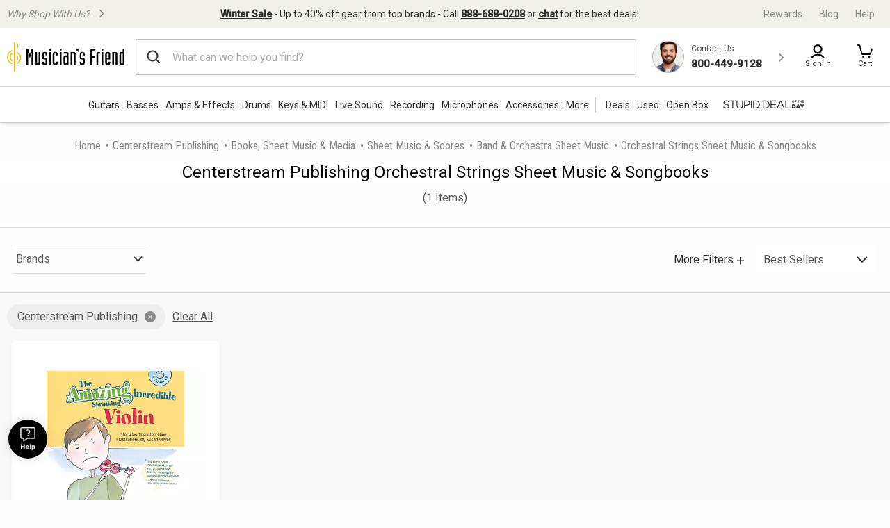

--- FILE ---
content_type: application/x-javascript
request_url: https://assets.adobedtm.com/launch-EN2c2d8c84e1de4683b4ee4df9cf182a3a-staging.min.js
body_size: 126259
content:
// For license information, see `https://assets.adobedtm.com/launch-EN2c2d8c84e1de4683b4ee4df9cf182a3a-staging.js`.
window._satellite=window._satellite||{},window._satellite.container={buildInfo:{minified:!0,buildDate:"2026-01-27T23:28:06Z",turbineBuildDate:"2024-08-22T17:32:44Z",turbineVersion:"28.0.0"},environment:{id:"EN2c2d8c84e1de4683b4ee4df9cf182a3a",stage:"staging"},dataElements:{"product condition Page Load":{defaultValue:"",forceLowerCase:!0,cleanText:!0,modulePath:"core/src/lib/dataElements/javascriptVariable.js",settings:{path:"GCI.digitalData.productData.usedOrNew"}},"user: doNotSell":{modulePath:"core/src/lib/dataElements/customCode.js",settings:{source:function(){if(window.GCI&&GCI.digitalData&&GCI.digitalData.pageData.doNotSell)return GCI.digitalData.pageData.doNotSell||GCI.digitalData.siteVars.doNotSell}}},"refinement: type":{defaultValue:"",modulePath:"core/src/lib/dataElements/javascriptVariable.js",settings:{path:"digitalData.omnitureData.refinementName"}},cacheBuster:{modulePath:"core/src/lib/dataElements/randomNumber.js",settings:{max:1e9,min:1e3}},"utm: all utm params":{modulePath:"core/src/lib/dataElements/customCode.js",settings:{source:function(){var e=[];return["utm_campaign","utm_channel","utm_content","utm_ct","utm_id","utm_medium","utm_platform","utm_segment","utm_source","utm_tactic","utm_term","utm_type"].forEach((function(t){var n=new URLSearchParams(window.location.search).get(t);n&&e.push(t+"="+n)})),e.join("; ")}}},Ntt:{defaultValue:"",forceLowerCase:!0,cleanText:!0,modulePath:"core/src/lib/dataElements/queryStringParameter.js",settings:{name:"Ntt",caseInsensitive:!0}},"recent sub category":{forceLowerCase:!0,cleanText:!0,modulePath:"core/src/lib/dataElements/localStorage.js",settings:{name:"recentSubCategory"}},rrSessionId:{modulePath:"core/src/lib/dataElements/cookie.js",settings:{name:"richRelevanceSessionId"}},jsessionid:{cleanText:!0,modulePath:"core/src/lib/dataElements/javascriptVariable.js",settings:{path:"GCI.digitalData.JSESSIONID"}},irclickid:{defaultValue:"",modulePath:"core/src/lib/dataElements/cookie.js",settings:{name:"irclickid"}},criteoSiteType:{modulePath:"core/src/lib/dataElements/customCode.js",settings:{source:function(){return 1===_satellite.getVar("isMobile")?"m":"d"}}},"Cart: ProductIds":{modulePath:"core/src/lib/dataElements/customCode.js",settings:{source:function(){if(window.GCI&&GCI.digitalData&&GCI.digitalData.siteVars&&GCI.digitalData.siteVars.order){var e=GCI.digitalData.siteVars.order.items;if(e){var t="";for(i=0,len=e.length;i<len;i++)i!=len-1?t+=e[i].id+",":t+=e[i].id;return t}}}}},"3rd Party: CJ CampaignName":{modulePath:"core/src/lib/dataElements/customCode.js",settings:{source:function(){if(window.GCI&&GCI.digitalData&&GCI.digitalData.pageData)switch(GCI.digitalData.pageData.sourceSegment){case"Pay-Per-Click":return"ppc";case"Direct":return"direct";case"Email":return"email";case"Affiliate":return"affiliate";case"OnlineAdv":return"social";case"OrgSearch":return"seo";default:return"other"}}}},userIdHash:{modulePath:"core/src/lib/dataElements/customCode.js",settings:{source:function(){return window.location.href.indexOf("dtm_em")>-1&&!GCI.digitalData.pageData.hashedUserIdForCriteo?GCI.Utilities.getQueryStringParam("dtm_em"):window.GCI&&GCI.digitalData&&GCI.digitalData.pageData&&GCI.digitalData.pageData.hashedUserIdForCriteo?GCI.digitalData.pageData.hashedUserIdForCriteo:localStorage.s_cda?localStorage.s_cda:void 0}}},"browse category":{defaultValue:"",modulePath:"core/src/lib/dataElements/customCode.js",settings:{source:function(){if(window.GCI&&void 0!==GCI.digitalData&&void 0!==GCI.digitalData.omnitureData&&("guitars"===GCI.digitalData.omnitureData.category||"bass"===GCI.digitalData.omnitureData.category||"amplifiers and effects"===GCI.digitalData.omnitureData.category||"drums and percussion"===GCI.digitalData.omnitureData.category||"recording gear"===GCI.digitalData.omnitureData.subCategory1||"keyboards and midi"===GCI.digitalData.omnitureData.category||"microphones and wireless systems"===GCI.digitalData.omnitureData.subCategory1||"live sound"===GCI.digitalData.omnitureData.subCategory1||"dj gear"===GCI.digitalData.omnitureData.subCategory1||"lighting and stage effects"===GCI.digitalData.omnitureData.subCategory1||"accessories"===GCI.digitalData.omnitureData.category||"product collection "===GCI.digitalData.omnitureData.pageType||"platinum"===GCI.digitalData.omnitureData.pageType||"outlet"===GCI.digitalData.omnitureData.pageType||"used"===GCI.digitalData.omnitureData.pageType||"vintage"===GCI.digitalData.omnitureData.pageType||"folk and traditional instruments"===GCI.digitalData.omnitureData.category||"pro audio"===GCI.digitalData.omnitureData.category||"services"===GCI.digitalData.omnitureData.pageType||"services:general"===GCI.digitalData.omnitureData.subCategory1||"promo"===GCI.digitalData.omnitureData.subCategory1||"customer service: pro coverage"===GCI.digitalData.omnitureData.category||"gift card"===GCI.digitalData.omnitureData.pageType||"services"===GCI.digitalData.omnitureData.pageType||"shopping cart"===GCI.digitalData.omnitureData.pageType||"customer service: lessons open house"===GCI.digitalData.omnitureData.category))return GCI.digitalData.omnitureData.pageType}}},"order: order total":{defaultValue:"",modulePath:"core/src/lib/dataElements/javascriptVariable.js",settings:{path:"GCI.digitalData.siteVars.orderTotalFinal"}},orderPromoName:{defaultValue:"",modulePath:"core/src/lib/dataElements/customCode.js",settings:{source:function(){if(window.GCI&&GCI.digitalData&&GCI.digitalData.siteVars&&GCI.digitalData.siteVars.orderLevelPromotions){var e=[];return GCI.digitalData.siteVars.orderLevelPromotions.forEach((function(t){e.push(t.displayName)})),e.join("~")}}}},"order: sub total":{defaultValue:"",modulePath:"core/src/lib/dataElements/javascriptVariable.js",settings:{path:"GCI.digitalData.siteVars.subtotal"}},"cart: error":{modulePath:"core/src/lib/dataElements/domAttribute.js",settings:{elementProperty:"text",elementSelector:"div.cart-page__cart-error__text:nth-child(1n)"}},"page: error message":{defaultValue:"",modulePath:"core/src/lib/dataElements/domAttribute.js",settings:{elementProperty:"text",elementSelector:".errorBox"}},"product: legacy product string":{defaultValue:"",modulePath:"core/src/lib/dataElements/javascriptVariable.js",settings:{path:"GCI.digitalData.omnitureData.products"}},CJPID:{defaultValue:"",forceLowerCase:!0,cleanText:!0,modulePath:"core/src/lib/dataElements/queryStringParameter.js",settings:{name:"CJPID",caseInsensitive:!0}},_ref:{defaultValue:"",storageDuration:"session",modulePath:"core/src/lib/dataElements/queryStringParameter.js",settings:{name:"_ref",caseInsensitive:!0}},"page: display per page":{defaultValue:"",modulePath:"core/src/lib/dataElements/javascriptVariable.js",settings:{path:"GCI.digitalData.omnitureData.displayPerPage"}},"page: pageName":{defaultValue:"",forceLowerCase:!0,cleanText:!0,modulePath:"core/src/lib/dataElements/customCode.js",settings:{source:function(){if(window.GCI&&GCI.digitalData&&GCI.digitalData.omnitureData){var e=GCI.digitalData.omnitureData.pageName;return"product-detail-page"==e&&GCI.digitalData.productData&&GCI.digitalData.productData.name&&(e=GCI.digitalData.productData.name),"product-detail-page"==e&&1==$(".pdp-section-title_title").length&&(e=$(".pdp-section-title_title").text()),"null"==e&&GCI.digitalData.checkoutStep&&(e="checkout"),e}}}},sourceCodeQueryString:{modulePath:"core/src/lib/dataElements/queryStringParameter.js",settings:{name:"source",caseInsensitive:!0}},"page: Sub Category 2":{defaultValue:"",modulePath:"core/src/lib/dataElements/javascriptVariable.js",settings:{path:"GCI.digitalData.omnitureData.subCategory2"}},"products local":{defaultValue:"",modulePath:"core/src/lib/dataElements/localStorage.js",settings:{name:"products local"}},"plp: plp pagination":{defaultValue:"",modulePath:"core/src/lib/dataElements/javascriptVariable.js",settings:{path:"GCI.digitalData.omnitureData.paginationNumber"}},"page: Sub Category":{defaultValue:"",modulePath:"core/src/lib/dataElements/javascriptVariable.js",settings:{path:"GCI.digitalData.omnitureData.subCategory1"}},"Clarip Deny All Cookie Check":{modulePath:"core/src/lib/dataElements/customCode.js",settings:{source:function(){if("0"===(e=>{const t=document.cookie.split(";");for(let n=0;n<t.length;n++){const a=t[n].trim();if(a.startsWith(e+"="))return a.substring(e.length+1)}return null})("musiciansfriend_clarip_consent"))return!0}}},"product: finding method pfm":{cleanText:!0,modulePath:"core/src/lib/dataElements/customCode.js",settings:{source:function(){if(window.s&&s.Util&&s.Util.getQueryParam){if(s.Util.getQueryParam("ICGTID"))try{const e=s.Util.getQueryParam("ICGTID")||"101",t=s.Util.getQueryParam("ICGTTerm")||"";return`chatGPT:storeId:${e}:searchTerm:${t}:channel:${s.Util.getQueryParam("ICGTChannel")||""}`}catch(e){return console.error("Error processing ICGTID parameters:",e),"chatGPT:storeId:101:searchTerm::channel:"}if(s.Util.getQueryParam("source"))return s.Util.getQueryParam("source");if(s.Util.getQueryParam("icid"))return s.Util.getQueryParam("icid");if(s.Util.getQueryParam("pfm"))return s.Util.getQueryParam("pfm");if(window.localStorage.searchFlag)return"internal search > "+_satellite.getVar("search:search term");if(document.referrer.match(/bing|google|duckduckgo|baidu|yandex|yahoo/i))return"external organic search";if(window.localStorage.passPFM)return window.localStorage.passPFM}}}},"3rd Party: CJ pageType":{modulePath:"core/src/lib/dataElements/customCode.js",settings:{source:function(){if(window.GCI&&GCI.digitalData&&GCI.digitalData.omnitureData)switch(GCI.digitalData.omnitureData.pageType){case"home":return"homepage";case"product detail page":return"productDetail";case"brand":case"category":return"category";case"sub category1":case"sub category2":case"sub category3":case"sub category4":case"sub category5":return"subCategory";case"shopping cart":return"cart";case"search results":return"searchResults";case"locator":return"storeLocator";case"my account":return"accountCenter";default:return"department"}}}},"order: currency code":{defaultValue:"",modulePath:"core/src/lib/dataElements/cookie.js",settings:{name:"CurrencyCode"}},"recent product added":{forceLowerCase:!0,cleanText:!0,modulePath:"core/src/lib/dataElements/localStorage.js",settings:{name:"recentProductAdded"}},isTwoDayShipSession:{defaultValue:"",modulePath:"core/src/lib/dataElements/cookie.js",settings:{name:"isTwoDayShipSession"}},environment:{modulePath:"core/src/lib/dataElements/javascriptVariable.js",settings:{path:"_satellite.environment.stage"}},"order: order ID":{defaultValue:"",modulePath:"core/src/lib/dataElements/javascriptVariable.js",settings:{path:"GCI.digitalData.siteVars.id"}},"page: siteSection":{defaultValue:"",modulePath:"core/src/lib/dataElements/javascriptVariable.js",settings:{path:"GCI.digitalData.omnitureData.siteSection"}},_refv:{defaultValue:"",storageDuration:"session",modulePath:"core/src/lib/dataElements/queryStringParameter.js",settings:{name:"_refv",caseInsensitive:!0}},"checkout type":{defaultValue:"",modulePath:"core/src/lib/dataElements/javascriptVariable.js",settings:{path:"GCI.digitalData.omnitureData.checkoutType"}},"recent product viewed":{forceLowerCase:!0,cleanText:!0,modulePath:"core/src/lib/dataElements/localStorage.js",settings:{name:"recentProductViewed"}},"search: type ahead type":{defaultValue:"",modulePath:"core/src/lib/dataElements/javascriptVariable.js",settings:{path:"window.localStorage.typeAheadType"}},"Payment method":{defaultValue:"",modulePath:"core/src/lib/dataElements/customCode.js",settings:{source:function(){return window.GCI&&GCI.digitalData&&GCI.digitalData.omnitureData&&GCI.digitalData.omnitureData.paymentType?GCI.digitalData.omnitureData.paymentType:window.$&&$(".payment-item > li > div > p")&&$(".payment-item > li > div > p")[0]?$(".payment-item > li > div > p")[0].innerText:void 0}}},"search: search results":{defaultValue:"",forceLowerCase:!0,cleanText:!0,modulePath:"core/src/lib/dataElements/javascriptVariable.js",settings:{path:"GCI.digitalData.omnitureData.productsCount"}},"checkout error":{modulePath:"core/src/lib/dataElements/domAttribute.js",settings:{elementProperty:"text",elementSelector:".ant-alert-message"}},"Monetate Campaign String":{modulePath:"core/src/lib/dataElements/customCode.js",settings:{source:function(){const e=window?.dataLayer?.campaignString;if(e)return e}}},"enhanced user data":{modulePath:"core/src/lib/dataElements/customCode.js",settings:{source:function(){return{email:_satellite.getVar("order: email")}}}},"page: Sub Category 3":{defaultValue:"",modulePath:"core/src/lib/dataElements/javascriptVariable.js",settings:{path:"GCI.digitalData.omnitureData.subCategory3"}},"sort by: type":{defaultValue:"",modulePath:"core/src/lib/dataElements/javascriptVariable.js",settings:{path:"GCI.digitalData.omnitureData.sortByType"}},"page: page type":{defaultValue:"",modulePath:"core/src/lib/dataElements/javascriptVariable.js",settings:{path:"GCI.digitalData.omnitureData.pageType"}},"product: page type":{defaultValue:"",modulePath:"core/src/lib/dataElements/javascriptVariable.js",settings:{path:"GCI.digitalData.omnitureData.pageType"}},"order: email":{cleanText:!0,modulePath:"core/src/lib/dataElements/javascriptVariable.js",settings:{path:"GCI.digitalData.siteVars.emailAddress"}},"cart coupon error":{cleanText:!0,modulePath:"core/src/lib/dataElements/domAttribute.js",settings:{elementProperty:"text",elementSelector:'var[data-js="cartCouponError"]'}},"recent subcategory 2":{forceLowerCase:!0,cleanText:!0,modulePath:"core/src/lib/dataElements/localStorage.js",settings:{name:"recentSubCategory2"}},"page: previous page type":{defaultValue:"",modulePath:"core/src/lib/dataElements/javascriptVariable.js",settings:{path:"digitalData.omnitureData.pageType"}},"loyalty program":{defaultValue:"",modulePath:"core/src/lib/dataElements/customCode.js",settings:{source:function(){return!(window.GCI&&GCI.digitalData&&GCI.digitalData.pageData&&!GCI.digitalData.pageData.loyaltyUser)}}},"product: price":{defaultValue:"",modulePath:"core/src/lib/dataElements/javascriptVariable.js",settings:{path:"GCI.digitalData.siteVars.product.price"}},"refinement: attribute":{defaultValue:"",modulePath:"core/src/lib/dataElements/javascriptVariable.js",settings:{path:"digitalData.omnitureData.refinementValue"}},"Shipping Method":{defaultValue:"",modulePath:"core/src/lib/dataElements/javascriptVariable.js",settings:{path:"GCI.digitalData.siteVars.shipping.shippingGroup[0].shippingMethodLabel"}},"order: currency symbol":{defaultValue:"",modulePath:"core/src/lib/dataElements/javascriptVariable.js",settings:{path:"GCI.digitalData.siteVars.currencySymbol"}},"3rd Party: CJ userID":{modulePath:"core/src/lib/dataElements/javascriptVariable.js",settings:{path:"GCI.digitalData.pageData.hashedUserIdForCriteo"}},"recent category":{forceLowerCase:!0,cleanText:!0,modulePath:"core/src/lib/dataElements/localStorage.js",settings:{name:"recent category"}},"page: page type from html":{modulePath:"core/src/lib/dataElements/customCode.js",settings:{source:function(){const e=document.getElementById("omnitureReportDataNew"),t=JSON.parse(e?.textContent||"{}");return window.GCI=window.GCI||{},window.GCI.digitalData=window.GCI.digitalData||{},window.GCI.digitalData.omnitureData=window.GCI.digitalData.omnitureData||{},Object.assign(window.GCI.digitalData.omnitureData,t),GCI?.digitalData?.omnitureData?.pageType?GCI.digitalData.omnitureData.pageType:""}}},"page: Category":{defaultValue:"",modulePath:"core/src/lib/dataElements/javascriptVariable.js",settings:{path:"GCI.digitalData.omnitureData.category"}},"Hashed Email":{cleanText:!0,modulePath:"core/src/lib/dataElements/javascriptVariable.js",settings:{path:"GCI.digitalData.pageData.hashedUserIdForCriteo"}},"checkout: product string (react)":{modulePath:"core/src/lib/dataElements/customCode.js",settings:{source:function(){if(window.GCI&&GCI.digitalData&&GCI.digitalData.siteVars&&GCI.digitalData.siteVars&&GCI.digitalData.siteVars.commerceItems){var e=GCI.digitalData.siteVars.commerceItems;if(e){var t="",n="",a=0;for(i=0,len=e.length;i<len;i++)a=e[i].quantity,e[i].discountedPrice?n=e[i].discountedPrice:(n=e[i].salePrice,n*=a),i!=len-1?t+=";"+e[i].displayId+";"+a+";"+n+",":t+=";"+e[i].displayId+";"+a+";"+n;return t}}}}},"product count":{defaultValue:"",modulePath:"core/src/lib/dataElements/javascriptVariable.js",settings:{path:"GCI.digitalData.omnitureData.displayPerPage"}},isMobile:{modulePath:"core/src/lib/dataElements/customCode.js",settings:{source:function(){return window.navigator.userAgent.match(/Mobile|iP(hone|od|ad)|Android|BlackBerry|IEMobile|Kindle|NetFront|Silk-Accelerated|(hpw|web)OS|Fennec|Minimo|Opera M(obi|ini)|Blazer|Dolfin|Dolphin|Skyfire|Zune/i)?1:0}}},"search: results index":{defaultValue:"",modulePath:"core/src/lib/dataElements/javascriptVariable.js",settings:{path:"GCI.digitalData.omnitureData.searchResultsIndex"}},"login: type":{modulePath:"core/src/lib/dataElements/customCode.js",settings:{source:function(){const e=GCI?.digitalData?.pageData?.cookieLoggedIn;return e?"FULL":"GUEST"}}},"page: Sub Category 5":{defaultValue:"",modulePath:"core/src/lib/dataElements/javascriptVariable.js",settings:{path:"GCI.digitalData.omnitureData.subCategory5"}},"order: gTag Products":{modulePath:"core/src/lib/dataElements/customCode.js",settings:{source:function(){if(window.GCI&&GCI.digitalData&&GCI.digitalData.siteVars){var e=GCI.digitalData.siteVars||{},t=[];if(e.commerceItems)for(var n=e.commerceItems.length,a=0;a<n;a++)t.push({id:e.commerceItems[a].productEntId,name:e.commerceItems[a].displayName,variant:e.commerceItems[a].displayId,quantity:e.commerceItems[a].quantity,price:e.commerceItems[a].discountedPrice});return t}}}},orderPromoValue:{defaultValue:"",modulePath:"core/src/lib/dataElements/javascriptVariable.js",settings:{path:"GCI.digitalData.siteVars.savedTotal"}},"page: Sub Category 4":{defaultValue:"",modulePath:"core/src/lib/dataElements/javascriptVariable.js",settings:{path:"GCI.digitalData.omnitureData.subCategory4"}},"cart coupon success":{cleanText:!0,modulePath:"core/src/lib/dataElements/domAttribute.js",settings:{elementProperty:"text",elementSelector:'var[data-js="cartCouponSuccess"]'}},"order: tax total":{defaultValue:"",modulePath:"core/src/lib/dataElements/javascriptVariable.js",settings:{path:"GCI.digitalData.siteVars.taxTotal"}},"plp: list":{modulePath:"core/src/lib/dataElements/customCode.js",settings:{source:function(){if(document.querySelectorAll(".product-cad-image img")){for(var e=document.querySelectorAll(".product-card-image img"),t=[],n=0;n<e.length;n++){var a=e[n].currentSrc.split("/").pop().replace(/\-.*/,"");t.push(a)}return t.join(",")}}}},"jsession id":{storageDuration:"session",modulePath:"core/src/lib/dataElements/javascriptVariable.js",settings:{path:"GCI.digitalData.pageData.JSESSIONID"}},criteoAttributed:{modulePath:"core/src/lib/dataElements/customCode.js",settings:{source:function(){return _satellite.cookie.get("src_code").match(/^3GOA4D1A|3XBACR$/i)?1:0}}},"coupon : coupon code":{modulePath:"core/src/lib/dataElements/javascriptVariable.js",settings:{path:"GCI.digitalData.omnitureData.couponCode"}},"3rd Party: CJ referringChannel":{modulePath:"core/src/lib/dataElements/customCode.js",settings:{source:function(){if(!(window.GCI&&GCI.digitalData&&GCI.digitalData.pageData&&GCI.digitalData.pageData.sourceSegment))return"other";switch(GCI.digitalData.pageData.sourceSegment.toLowerCase()){case"pay-per-click":case"orgsearch":return"search";case"direct":return"direct";case"email":return"email";case"affiliate":return"affiliate";case"onlineadv":return"social";default:return"other"}}}},"product warranty":{defaultValue:"",modulePath:"core/src/lib/dataElements/javascriptVariable.js",settings:{path:"GCI.digitalData.productData.activeStyle.warranty"}},"product: product ID":{defaultValue:"",modulePath:"core/src/lib/dataElements/customCode.js",settings:{source:function(){if(document.querySelector(".skuId"))return document.querySelector(".skuId").textContent.replace("site1sku","");if(window.GCI&&GCI.digitalData&&GCI.digitalData.productData&&GCI.digitalData.productData.activeStyle&&GCI.digitalData.productData.activeStyle.displaySku)return GCI.digitalData.productData.activeStyle.displaySku.replace(" ","");if(window.GCI&&GCI.digitalData&&GCI.digitalData.siteVars&&GCI.digitalData.siteVars.product&&GCI.digitalData.siteVars.product.sku_id)return GCI.digitalData.siteVars.product.sku_id.replace(" ","");if(window.GCI&&GCI.digitalData&&GCI.digitalData.productData&&GCI.digitalData.productData.skuOrProductId){for(var e=GCI.digitalData.productData.skuOrProductId;e.length<15;)e+="0";return e}return"stupid deal of the day"==_satellite.getVar("page: page type")?document.querySelector(".displayNameColor").href.slice(-15):void 0}}},"order: shipping total":{defaultValue:"0",modulePath:"core/src/lib/dataElements/javascriptVariable.js",settings:{path:"GCI.digitalData.siteVars.shippingTotal"}},discounts:{defaultValue:"",modulePath:"core/src/lib/dataElements/customCode.js",settings:{source:function(){if(window.GCI&&GCI.digitalData&&GCI.digitalData.siteVars&&GCI.digitalData.siteVars.discounts&&GCI.digitalData.siteVars.additionalDiscounts)return GCI.digitalData.siteVars.discounts+GCI.digitalData.siteVars.additionalDiscounts}}},ATGID:{defaultValue:"",modulePath:"core/src/lib/dataElements/javascriptVariable.js",settings:{path:"GCI.digitalData.omnitureData.ATGID"}},"production version":{modulePath:"core/src/lib/dataElements/customCode.js",settings:{source:function(){return window.location.href.indexOf("tl1-www")<=0&&window.location.href.indexOf("tl2-www")<=0&&window.location.href.indexOf("stg-www")<=0?"true":"false"}}},"product: product status":{defaultValue:"",modulePath:"core/src/lib/dataElements/customCode.js",settings:{source:function(){return window.GCI&&GCI.digitalData&&GCI.digitalData.productData&&GCI.digitalData.productData.activeStyle&&GCI.digitalData.productData.activeStyle.inventoryKey?GCI.digitalData.productData.activeStyle.inventoryKey:window.GCI&&GCI.digitalData&&GCI.digitalData.siteVars&&GCI.digitalData.siteVars.product&&GCI.digitalData.siteVars.product.stock?GCI.digitalData.siteVars.product.stock:window.GCI&&GCI.digitalData&&GCI.digitalData.productData&&GCI.digitalData.productData.productJsonLD&&GCI.digitalData.productData.productJsonLD.offers&&GCI.digitalData.productData.productJsonLD.offers.length>0?GCI.digitalData.productData.productJsonLD.offers[0].availability:document.querySelector(".inventory-messaging_message")?document.querySelector(".inventory-messaging_message").innerText:document.querySelector(".PDPRightSection .product_unavailable")?"Out of stock":void 0}}},"search:search term":{defaultValue:"",forceLowerCase:!0,cleanText:!0,modulePath:"core/src/lib/dataElements/customCode.js",settings:{source:function(){return _satellite.getVar("Ntt")?_satellite.getVar("Ntt"):window.GCI&&GCI.digitalData&&GCI.digitalData.omnitureData&&GCI.digitalData.omnitureData.searchTerm?GCI.digitalData.omnitureData.searchTerm:void 0}}}},extensions:{"pixel-loader":{displayName:"Pixel Loader",hostedLibFilesBaseUrl:"https://assets.adobedtm.com/extensions/EP8986a755a23d4bb48e2f65b04e5d46f0/",modules:{}},"sdi-toolkit":{displayName:"Further Toolkit",hostedLibFilesBaseUrl:"https://assets.adobedtm.com/extensions/EP98860ffddec14bee98be1eabc8a311e3/",settings:{utilLoadScript:!1,utilQueryString:!1,polyfillObjectAssign:!1,polyfillObjectPromise:!1},modules:{"sdi-toolkit/src/lib/main/extension_main.js":{script:function(e,t,n,a){"use strict";var i=n("@adobe/reactor-window"),r=n("@adobe/reactor-object-assign"),o=n("@adobe/reactor-promise"),s=a.getExtensionSettings()||{};a.logger.debug("Initializing with settings",s),s.polyfillObjectAssign&&(i.Object.assign?a.logger.debug("Object.assign exists. No polyfill needed."):(i.Object.assign=r,a.logger.debug("Object.assign polyfilled from @adobe/reactor-object-assign."))),s.polyfillObjectPromise&&(i.Promise?a.logger.debug("Promise exists. No polyfill needed."):(i.Promise=o,a.logger.debug("Promise polyfilled from @adobe/reactor-promise."))),s.utilQueryString&&(i._sdiToolkit=i._sdiToolkit||{},i._sdiToolkit.reactor=i._sdiToolkit.reactor||{},i._sdiToolkit.reactor.queryString||(i._sdiToolkit.reactor.queryString=n("@adobe/reactor-query-string"),a.logger.debug("_sdiToolkit.reactor.queryString installed from @adobe/reactor-query-string."))),s.utilLoadScript&&(i._sdiToolkit=i._sdiToolkit||{},i._sdiToolkit.reactor=i._sdiToolkit.reactor||{},i._sdiToolkit.reactor.loadScript||(i._sdiToolkit.reactor.loadScript=n("@adobe/reactor-load-script"),a.logger.debug("_sdiToolkit.reactor.loadScript installed from @adobe/reactor-load-script.")))}}}},"facebook-pixel":{displayName:"Meta Pixel",hostedLibFilesBaseUrl:"https://assets.adobedtm.com/extensions/EP4c228566083d4dacba3e6a2893e0198a/",settings:{pixelId:"758734224265270"},modules:{"facebook-pixel/src/lib/actions/sendPageView.js":{name:"send-page-view",displayName:"Send Page View",script:function(e,t,n){var a=n("../helpers/sendEvent");e.exports=function(e){a("PageView",e)}}},"facebook-pixel/src/lib/actions/sendSearchEvent.js":{name:"send-search-event",displayName:"Send Search Event",script:function(e,t,n){var a=n("../helpers/sendEvent");e.exports=function(e){e.searchEvent&&(e.search_event=e.searchEvent,delete e.searchEvent),a("Search",e)}}},"facebook-pixel/src/lib/helpers/sendEvent.js":{script:function(e,t,n,a){e.exports=function(e,t){var i=n("../helpers/getFbQueue"),r={},o=a.getExtensionSettings(),s=o&&o.eventId;t&&t.event_id&&(s=t.event_id,delete t.event_id),s&&(r.eventID=s);var c=JSON.stringify(r),l=t&&JSON.stringify(t)||"";i("track",e,t,r),a.logger.log(`Queue command: fbq("track", "${e}"${l&&"{}"!==l?`, ${l}`:""}${r&&"{}"!==c?`, ${c}`:""}).`)}}},"facebook-pixel/src/lib/helpers/getFbQueue.js":{script:function(e,t,n,a){var i,r=n("@adobe/reactor-window"),o=n("@adobe/reactor-load-script"),s=function(){var e=function(){e.callMethod?e.callMethod.apply(e,arguments):e.queue.push(arguments)};return e.push=e,e.loaded=!0,e.version="2.0",e.queue=[],e};r.fbq||(i=s(),r.fbq=i,r._fbq||(r._fbq=i)),o("https://connect.facebook.net/en_US/fbevents.js").then((function(){a.logger.log("Meta Pixel Base Code was successfully loaded.")}),(function(){a.logger.error("Meta Pixel Base Code could not be loaded.")})),r.fbq("init",a.getExtensionSettings().pixelId,{},{agent:"adobe_launch"}),e.exports=r.fbq}}}},"bing-ads-extension":{displayName:"Bing Ads UET Tag",hostedLibFilesBaseUrl:"https://assets.adobedtm.com/extensions/EP05eac6e292f1486a812623da300a51b4/",settings:{qname:"uetq",tagid:"4022108",navTimingApi:!0,storeConvTrackCookies:!0},modules:{"bing-ads-extension/src/lib/actions/customEventNew.js":{name:"customeventnew",displayName:"Custom Event",script:function(e,t,n,a){"use strict";var i=function(e,t,n,a){e.push("event",t,n),a.log("New custom event "+t+" is sent.")};e.exports=function(e){var t=n("@adobe/reactor-window"),r=n("../helpers/getBatJsBase"),o=a.getExtensionSettings().qname||"uetq",s={};for(var c in e)e.hasOwnProperty(c)&&"event_action"!==c&&(s[c]=e[c]);t[o]&&t[o]!==[]?i(t[o],e.event_action,s,a.logger):r().then((function(){i(t[o],e.event_action,s,a.logger)}))}}},"bing-ads-extension/src/lib/actions/baseTag.js":{name:"basetag",displayName:"Base Tag",script:function(e,t,n,a){"use strict";e.exports=function(){n("../helpers/getBatJsBase")().then((function(){a.logger.log("Base code loaded and a page load event is sent.")}))}}},"bing-ads-extension/src/lib/helpers/getBatJsBase.js":{script:function(e,t,n,a){"use strict";e.exports=function(){var e=n("@adobe/reactor-window"),t=n("@adobe/reactor-load-script"),i=a.getExtensionSettings(),r=i.qname||"uetq";return e[r]=e[r]||[],t("//bat.bing.com/bat.js").then((function(){var t={ti:i.tagid,navTimingApi:i.navTimingApi,storeConvTrackCookies:i.storeConvTrackCookies,tm:"al001"};t.q=e[r],e[r]=new UET(t),e[r].push("pageLoad"),a.logger.log("BingAds Base Code successfully loaded.")})).catch((function(){a.logger.error("BingAds Base Code could not be loaded.")}))}}}}},"adobe-mcid":{displayName:"Experience Cloud ID Service",hostedLibFilesBaseUrl:"https://assets.adobedtm.com/extensions/EP31a59fd25d824db7be52972a70e94c1c/",settings:{orgId:"A67B776A5245B03F0A490D44@AdobeOrg"},modules:{"adobe-mcid/src/lib/sharedModules/mcidInstance.js":{script:function(e,t,n,a){"use strict";var i=n("@adobe/reactor-document"),r=n("../codeLibrary/VisitorAPI"),o=n("../../view/utils/timeUnits"),s=function(e){return e.reduce((function(e,t){var n=/^(true|false)$/i.test(t.value)?JSON.parse(t.value):t.value;return e[t.name]=n,e}),{})},c=function(e){var t=a.getExtensionSettings();if("string"!=typeof t.orgId)throw new TypeError("Org ID is not a string.");var n=s(t.variables||[]),i=t.doesOptInApply;i&&("boolean"==typeof i?n.doesOptInApply=i:t.optInCallback&&(n.doesOptInApply=t.optInCallback));var r=t.isOptInStorageEnabled;r&&(n.isOptInStorageEnabled=r);var c=t.optInCookieDomain;c&&(n.optInCookieDomain=c);var l=t.optInStorageExpiry;if(l){var u=t.timeUnit;if(u&&o[u]){var d=l*o[u];n.optInStorageExpiry=d}}else!0===r&&(n.optInStorageExpiry=33696e3);var f=t.previousPermissions;f&&(n.previousPermissions=f);var m=t.preOptInApprovals;if(m)n.preOptInApprovals=m;else{var p=t.preOptInApprovalInput;p&&(n.preOptInApprovals=p)}var h=t.isIabContext;h&&(n.isIabContext=h);var g=e.getInstance(t.orgId,n);return a.logger.info('Created instance using orgId: "'+t.orgId+'"'),a.logger.info("Set variables: "+JSON.stringify(n)),g.getMarketingCloudVisitorID((function(e){a.logger.info("Obtained Marketing Cloud Visitor Id: "+e)}),!0),g},l=function(e){return(a.getExtensionSettings().pathExclusions||[]).some((function(t){return t.valueIsRegex?new RegExp(t.value,"i").test(e):t.value===e}))},u=null;_satellite.getVisitorId=function(){return u},l(i.location.pathname)?a.logger.warn("MCID library not loaded. One of the path exclusions matches the current path."):u=c(r),e.exports=u},name:"mcid-instance",shared:!0},"adobe-mcid/src/lib/codeLibrary/VisitorAPI.js":{script:function(e){e.exports=(function(){"use strict";function e(t){return(e="function"==typeof Symbol&&"symbol"==typeof Symbol.iterator?function(e){return typeof e}:function(e){return e&&"function"==typeof Symbol&&e.constructor===Symbol&&e!==Symbol.prototype?"symbol":typeof e})(t)}function t(e,t,n){return t in e?Object.defineProperty(e,t,{value:n,enumerable:!0,configurable:!0,writable:!0}):e[t]=n,e}function n(){return{callbacks:{},add:function(e,t){this.callbacks[e]=this.callbacks[e]||[];var n=this.callbacks[e].push(t)-1,a=this;return function(){a.callbacks[e].splice(n,1)}},execute:function(e,t){if(this.callbacks[e]){t=(t=void 0===t?[]:t)instanceof Array?t:[t];try{for(;this.callbacks[e].length;){var n=this.callbacks[e].shift();"function"==typeof n?n.apply(null,t):n instanceof Array&&n[1].apply(n[0],t)}delete this.callbacks[e]}catch(e){}}},executeAll:function(e,t){(t||e&&!I.isObjectEmpty(e))&&Object.keys(this.callbacks).forEach((function(t){var n=void 0!==e[t]?e[t]:"";this.execute(t,n)}),this)},hasCallbacks:function(){return Boolean(Object.keys(this.callbacks).length)}}}function a(e,t,n){var a=null==e?void 0:e[t];return void 0===a?n:a}function i(e){for(var t=/^\d+$/,n=0,a=e.length;n<a;n++)if(!t.test(e[n]))return!1;return!0}function r(e,t){for(;e.length<t.length;)e.push("0");for(;t.length<e.length;)t.push("0")}function o(e,t){for(var n=0;n<e.length;n++){var a=parseInt(e[n],10),i=parseInt(t[n],10);if(a>i)return 1;if(i>a)return-1}return 0}function s(e,t){if(e===t)return 0;var n=e.toString().split("."),a=t.toString().split(".");return i(n.concat(a))?(r(n,a),o(n,a)):NaN}function c(e){return e===Object(e)&&0===Object.keys(e).length}function l(e){return"function"==typeof e||e instanceof Array&&e.length}function u(){var e=arguments.length>0&&void 0!==arguments[0]?arguments[0]:"",t=arguments.length>1&&void 0!==arguments[1]?arguments[1]:function(){return!0};this.log=ue("log",e,t),this.warn=ue("warn",e,t),this.error=ue("error",e,t)}function d(){var e=(arguments.length>0&&void 0!==arguments[0]?arguments[0]:{}).cookieName,t=(arguments.length>1&&void 0!==arguments[1]?arguments[1]:{}).cookies;if(!e||!t)return{get:we,set:we,remove:we};var n={remove:function(){t.remove(e)},get:function(){var n=t.get(e),a={};try{a=JSON.parse(n)}catch(n){a={}}return a},set:function(a,i){i=i||{};var r=n.get(),o=Object.assign(r,a);t.set(e,JSON.stringify(o),{domain:i.optInCookieDomain||"",cookieLifetime:i.optInStorageExpiry||3419e4,secure:i.secure,sameSite:i.sameSite,expires:!0})}};return n}function f(e){this.name=this.constructor.name,this.message=e,"function"==typeof Error.captureStackTrace?Error.captureStackTrace(this,this.constructor):this.stack=new Error(e).stack}function m(){function e(e,t){var n=he(e);return n.length?n.every((function(e){return!!t[e]})):ge(t)}function t(){D(P),T(te.COMPLETE),
y(b.status,b.permissions),s&&g.set(b.permissions,{optInCookieDomain:c,optInStorageExpiry:l,secure:f,sameSite:m}),v.execute(Me)}function n(e){return function(n,a){if(!be(n))throw new Error("[OptIn] Invalid category(-ies). Please use the `OptIn.Categories` enum.");return T(te.CHANGED),Object.assign(P,ye(he(n),e)),a||t(),b}}var a=arguments.length>0&&void 0!==arguments[0]?arguments[0]:{},i=a.doesOptInApply,r=a.previousPermissions,o=a.preOptInApprovals,s=a.isOptInStorageEnabled,c=a.optInCookieDomain,l=a.optInStorageExpiry,u=a.isIabContext,f=a.secureCookie,m=a.sameSiteCookie,p=(arguments.length>1&&void 0!==arguments[1]?arguments[1]:{}).cookies,h=Pe(r);Te(h,"Invalid `previousPermissions`!"),Te(o,"Invalid `preOptInApprovals`!");var g=d({cookieName:"adobeujs-optin"},{cookies:p}),b=this,y=ee(b),v=se(),A=ke(h),k=ke(o),S=s?g.get():{},_={},C=function(e,t){return Se(e)||t&&Se(t)?te.COMPLETE:te.PENDING}(A,S),w=function(e,t,n){var a=ye(oe,!i);return i?Object.assign({},a,e,t,n):a}(k,A,S),P=ve(w),T=function(e){return C=e},D=function(e){return w=e};b.deny=n(!1),b.approve=n(!0),b.denyAll=b.deny.bind(b,oe),b.approveAll=b.approve.bind(b,oe),b.isApproved=function(t){return e(t,b.permissions)},b.isPreApproved=function(t){return e(t,k)},b.fetchPermissions=function(e){var t=arguments.length>1&&void 0!==arguments[1]&&arguments[1],n=t?b.on(te.COMPLETE,e):we;return!i||i&&b.isComplete||o?e(b.permissions):t||v.add(Me,(function(){return e(b.permissions)})),n},b.complete=function(){b.status===te.CHANGED&&t()},b.registerPlugin=function(e){if(!e||!e.name||"function"!=typeof e.onRegister)throw new Error(Ee);_[e.name]||(_[e.name]=e,e.onRegister.call(e,b))},b.execute=Ie(_),b.memoizeContent=function(e){Ce(e)&&g.set(e,{optInCookieDomain:c,optInStorageExpiry:l,secure:f,sameSite:m})},b.getMemoizedContent=function(e){var t=g.get();if(t)return t[e]},Object.defineProperties(b,{permissions:{get:function(){return w}},status:{get:function(){return C}},Categories:{get:function(){return ne}},doesOptInApply:{get:function(){return!!i}},isPending:{get:function(){return b.status===te.PENDING}},isComplete:{get:function(){return b.status===te.COMPLETE}},__plugins:{get:function(){return Object.keys(_)}},isIabContext:{get:function(){return u}}})}function p(e,t){function n(){i=null,e.call(e,new f("The call took longer than you wanted!"))}function a(){i&&(clearTimeout(i),e.apply(e,arguments))}if(void 0===t)return e;var i=setTimeout(n,t);return a}function h(){if(window.__tcfapi)return window.__tcfapi;var e=window;if(e!==window.top){for(var t;!t;){e=e.parent;try{e.frames.__tcfapiLocator&&(t=e)}catch(e){}if(e===window.top)break}if(t){var n={};return window.__tcfapi=function(e,a,i,r){var o=Math.random()+"",s={__tcfapiCall:{command:e,parameter:r,version:a,callId:o}};n[o]=i,t.postMessage(s,"*")},window.addEventListener("message",(function(e){var t=e.data;if("string"==typeof t)try{t=JSON.parse(e.data)}catch(e){}if(t.__tcfapiReturn){var a=t.__tcfapiReturn;"function"==typeof n[a.callId]&&(n[a.callId](a.returnValue,a.success),delete n[a.callId])}}),!1),window.__tcfapi}me.error("__tcfapi not found")}else me.error("__tcfapi not found")}function g(e,t){var n=arguments.length>2&&void 0!==arguments[2]?arguments[2]:[],a=!0===e.vendor.consents[t],i=n.every((function(t){return!0===e.purpose.consents[t]}));return a&&i}function b(){var e=this;e.name="iabPlugin",e.version="0.0.2";var t,n=se(),a={transparencyAndConsentData:null},i=function(e){var t=arguments.length>1&&void 0!==arguments[1]?arguments[1]:{};return a[e]=t};e.fetchConsentData=function(e){var t=p(e.callback,e.timeout);r({callback:t})},e.isApproved=function(e){var t=e.callback,n=e.category,i=e.timeout;if(a.transparencyAndConsentData)return t(null,g(a.transparencyAndConsentData,ae[n],ie[n]));var o=p((function(e,a){t(e,g(a,ae[n],ie[n]))}),i);r({category:n,callback:o})},e.onRegister=function(n){t=n;var a=Object.keys(ae),i=function(e,t){!e&&t&&(a.forEach((function(e){var a=g(t,ae[e],ie[e]);n[a?"approve":"deny"](e,!0)})),n.complete())};e.fetchConsentData({callback:i})};var r=function(e){var r=e.callback;if(a.transparencyAndConsentData)return r(null,a.transparencyAndConsentData);n.add("FETCH_CONSENT_DATA",r),o((function(e,r){if(r){var o=ve(e),s=t.getMemoizedContent("iabConsentHash"),c=fe(o.tcString).toString(32);o.consentString=e.tcString,o.hasConsentChangedSinceLastCmpPull=s!==c,i("transparencyAndConsentData",o),t.memoizeContent({iabConsentHash:c})}n.execute("FETCH_CONSENT_DATA",[null,a.transparencyAndConsentData])}))},o=function(e){var t=Oe(ae),n=h();"function"==typeof n&&n("getTCData",2,e,t)}}var y="undefined"!=typeof globalThis?globalThis:"undefined"!=typeof window?window:"undefined"!=typeof global?global:"undefined"!=typeof self?self:{};Object.assign=Object.assign||function(e){for(var t,n,a=1;a<arguments.length;++a)for(t in n=arguments[a])Object.prototype.hasOwnProperty.call(n,t)&&(e[t]=n[t]);return e};var v,A,k={MESSAGES:{HANDSHAKE:"HANDSHAKE",GETSTATE:"GETSTATE",PARENTSTATE:"PARENTSTATE"},STATE_KEYS_MAP:{MCMID:"MCMID",MCAID:"MCAID",MCAAMB:"MCAAMB",MCAAMLH:"MCAAMLH",MCOPTOUT:"MCOPTOUT",CUSTOMERIDS:"CUSTOMERIDS"},ASYNC_API_MAP:{MCMID:"getMarketingCloudVisitorID",MCAID:"getAnalyticsVisitorID",MCAAMB:"getAudienceManagerBlob",MCAAMLH:"getAudienceManagerLocationHint",MCOPTOUT:"isOptedOut",ALLFIELDS:"getVisitorValues"},SYNC_API_MAP:{CUSTOMERIDS:"getCustomerIDs"},ALL_APIS:{MCMID:"getMarketingCloudVisitorID",MCAAMB:"getAudienceManagerBlob",MCAAMLH:"getAudienceManagerLocationHint",MCOPTOUT:"isOptedOut",MCAID:"getAnalyticsVisitorID",CUSTOMERIDS:"getCustomerIDs",ALLFIELDS:"getVisitorValues"},FIELDGROUP_TO_FIELD:{MC:"MCMID",A:"MCAID",AAM:"MCAAMB"},FIELDS:{MCMID:"MCMID",MCOPTOUT:"MCOPTOUT",MCAID:"MCAID",MCAAMLH:"MCAAMLH",MCAAMB:"MCAAMB"},AUTH_STATE:{UNKNOWN:0,AUTHENTICATED:1,LOGGED_OUT:2},OPT_OUT:{GLOBAL:"global"},SAME_SITE_VALUES:{LAX:"Lax",STRICT:"Strict",NONE:"None"}},S=k.STATE_KEYS_MAP,_=function(e){function t(){}function n(t,n){var a=this;return function(){var i=e(0,t),r={};return r[t]=i,a.setStateAndPublish(r),n(i),i}}this.getMarketingCloudVisitorID=function(e){e=e||t;var a=this.findField(S.MCMID,e),i=n.call(this,S.MCMID,e);return void 0!==a?a:i()},this.getVisitorValues=function(e){this.getMarketingCloudVisitorID((function(t){e({MCMID:t})}))}},C=k.MESSAGES,w=k.ASYNC_API_MAP,P=k.SYNC_API_MAP,T=function(){function e(){}function t(e,t){var n=this;return function(){return n.callbackRegistry.add(e,t),n.messageParent(C.GETSTATE),""}}function n(n){this[w[n]]=function(a){a=a||e;var i=this.findField(n,a),r=t.call(this,n,a);return void 0!==i?i:r()}}function a(t){this[P[t]]=function(){return this.findField(t,e)||{}}}Object.keys(w).forEach(n,this),Object.keys(P).forEach(a,this)},D=k.ASYNC_API_MAP,O=function(){Object.keys(D).forEach((function(e){this[D[e]]=function(t){this.callbackRegistry.add(e,t)}}),this)},I=function(e,t){return e(t={exports:{}},t.exports),t.exports}((function(t,n){n.isObjectEmpty=function(e){return e===Object(e)&&0===Object.keys(e).length},n.isValueEmpty=function(e){return""===e||n.isObjectEmpty(e)};var a=function(){var e=navigator.appName,t=navigator.userAgent;return"Microsoft Internet Explorer"===e||t.indexOf("MSIE ")>=0||t.indexOf("Trident/")>=0&&t.indexOf("Windows NT 6")>=0};n.getIeVersion=function(){return document.documentMode?document.documentMode:a()?7:null},n.isFirefox=function(e){return!!/Firefox\/([0-9\.]+)(?:\s|$)/.test(e||window.navigator.userAgent)},n.encodeAndBuildRequest=function(e,t){return e.map(encodeURIComponent).join(t)},n.isObject=function(t){return null!==t&&"object"===e(t)&&!1===Array.isArray(t)},n.defineGlobalNamespace=function(){return window.adobe=n.isObject(window.adobe)?window.adobe:{},window.adobe},n.pluck=function(e,t){return t.reduce((function(t,n){return e[n]&&(t[n]=e[n]),t}),Object.create(null))},n.parseOptOut=function(e,t,n){t||(t=n,e.d_optout&&e.d_optout instanceof Array&&(t=e.d_optout.join(",")));var a=parseInt(e.d_ottl,10);return isNaN(a)&&(a=7200),{optOut:t,d_ottl:a}},n.normalizeBoolean=function(e){var t=e;return"true"===e?t=!0:"false"===e&&(t=!1),t}})),M=(I.isObjectEmpty,I.isValueEmpty,I.getIeVersion,I.isFirefox,I.encodeAndBuildRequest,I.isObject,I.defineGlobalNamespace,I.pluck,I.parseOptOut,I.normalizeBoolean,n),E=k.MESSAGES,x={0:"prefix",1:"orgID",2:"state"},j=function(e,t){this.parse=function(e){try{var t={};return e.data.split("|").forEach((function(e,n){void 0!==e&&(t[x[n]]=2!==n?e:JSON.parse(e))})),t}catch(e){}},this.isInvalid=function(n){var a=this.parse(n);if(!a||Object.keys(a).length<2)return!0;var i=e!==a.orgID,r=!t||n.origin!==t,o=-1===Object.keys(E).indexOf(a.prefix);return i||r||o},this.send=function(n,a,i){var r=a+"|"+e;i&&i===Object(i)&&(r+="|"+JSON.stringify(i));try{n.postMessage(r,t)}catch(e){}}},R=k.MESSAGES,L=function(e,t,n,a){function i(e){Object.assign(m,e)}function r(e){Object.assign(m.state,e),Object.assign(m.state.ALLFIELDS,e),m.callbackRegistry.executeAll(m.state)}function o(e){if(!g.isInvalid(e)){h=!1;var t=g.parse(e);m.setStateAndPublish(t.state)}}function s(e){!h&&p&&(h=!0,g.send(a,e))}function c(){i(new _(n._generateID)),m.getMarketingCloudVisitorID(),m.callbackRegistry.executeAll(m.state,!0),y.removeEventListener("message",l)}function l(e){if(!g.isInvalid(e)){var t=g.parse(e);h=!1,y.clearTimeout(m._handshakeTimeout),y.removeEventListener("message",l),i(new T(m)),y.addEventListener("message",o),m.setStateAndPublish(t.state),m.callbackRegistry.hasCallbacks()&&s(R.GETSTATE)}}function u(){p&&postMessage?(y.addEventListener("message",l),s(R.HANDSHAKE),m._handshakeTimeout=setTimeout(c,250)):c()}function d(){y.s_c_in||(y.s_c_il=[],y.s_c_in=0),m._c="Visitor",m._il=y.s_c_il,m._in=y.s_c_in,m._il[m._in]=m,y.s_c_in++}function f(){function e(e){0!==e.indexOf("_")&&"function"==typeof n[e]&&(m[e]=function(){})}Object.keys(n).forEach(e),m.getSupplementalDataID=n.getSupplementalDataID,m.isAllowed=function(){return!0}}var m=this,p=t.whitelistParentDomain;m.state={ALLFIELDS:{}},m.version=n.version,m.marketingCloudOrgID=e,m.cookieDomain=n.cookieDomain||"",m._instanceType="child";var h=!1,g=new j(e,p);m.callbackRegistry=M(),m.init=function(){d(),f(),i(new O(m)),u()},m.findField=function(e,t){if(void 0!==m.state[e])return t(m.state[e]),m.state[e]},m.messageParent=s,m.setStateAndPublish=r},N=k.MESSAGES,F=k.ALL_APIS,G=k.ASYNC_API_MAP,z=k.FIELDGROUP_TO_FIELD,U=function(e,t){function n(){var t={};return Object.keys(F).forEach((function(n){var a=F[n],i=e[a]();I.isValueEmpty(i)||(t[n]=i)})),t}function a(){var t=[];return e._loading&&Object.keys(e._loading).forEach((function(n){if(e._loading[n]){var a=z[n];t.push(a)}})),t.length?t:null}function i(t){return function n(){var i=a();if(i){var r=G[i[0]];e[r](n,!0)}else t()}}function r(e,a){var i=n();t.send(e,a,i)}function o(e){c(e),r(e,N.HANDSHAKE)}function s(e){i((function(){r(e,N.PARENTSTATE)}))()}function c(n){function a(a){i.call(e,a),t.send(n,N.PARENTSTATE,{CUSTOMERIDS:e.getCustomerIDs()})}var i=e.setCustomerIDs;e.setCustomerIDs=a}return function(e){t.isInvalid(e)||(t.parse(e).prefix===N.HANDSHAKE?o:s)(e.source)}},W=function(e,t){function n(e){return function(n){a[e]=n,++i===r&&t(a)}}var a={},i=0,r=Object.keys(e).length;Object.keys(e).forEach((function(t){var a=e[t];if(a.fn){var i=a.args||[];i.unshift(n(t)),a.fn.apply(a.context||null,i)}}))},Y={get:function(e){e=encodeURIComponent(e);var t=(";"+document.cookie).split(" ").join(";"),n=t.indexOf(";"+e+"="),a=n<0?n:t.indexOf(";",n+1);return n<0?"":decodeURIComponent(t.substring(n+2+e.length,a<0?t.length:a))},set:function(e,t,n){var i=a(n,"cookieLifetime"),r=a(n,"expires"),o=a(n,"domain"),s=a(n,"secure"),c=a(n,"sameSite"),l=s?"Secure":"",u=c?"SameSite="+c+";":"";if(r&&"SESSION"!==i&&"NONE"!==i){var d=""!==t?parseInt(i||0,10):-60;if(d)(r=new Date).setTime(r.getTime()+1e3*d);else if(1===r){var f=(r=new Date).getYear();r.setYear(f+2+(f<1900?1900:0))}}else r=0;return e&&"NONE"!==i?(document.cookie=encodeURIComponent(e)+"="+encodeURIComponent(t)+"; path=/;"+(r?" expires="+r.toGMTString()+";":"")+(o?" domain="+o+";":"")+u+l,this.get(e)===t):0},remove:function(e,t){var n=a(t,"domain");n=n?" domain="+n+";":"";var i=a(t,"secure"),r=a(t,"sameSite"),o=i?"Secure":"",s=r?"SameSite="+r+";":"";document.cookie=encodeURIComponent(e)+"=; Path=/; Expires=Thu, 01 Jan 1970 00:00:01 GMT;"+n+s+o}},V=function(e,t){!e&&y.location&&(e=y.location.hostname);var n,a=e.split("."),i=t||{};for(n=a.length-2;n>=0;n--)if(i.domain=a.slice(n).join("."),Y.set("TEST_AMCV_COOKIE_WRITE","cookie",i))return Y.remove("TEST_AMCV_COOKIE_WRITE",i),i.domain;return""},B={compare:s,isLessThan:function(e,t){return s(e,t)<0},areVersionsDifferent:function(e,t){return 0!==s(e,t)},isGreaterThan:function(e,t){return s(e,t)>0},isEqual:function(e,t){return 0===s(e,t)}},H=!!y.postMessage,q={postMessage:function(e,t,n){var a=1;t&&(H?n.postMessage(e,t.replace(/([^:]+:\/\/[^\/]+).*/,"$1")):t&&(n.location=t.replace(/#.*$/,"")+"#"+ +new Date+a+++"&"+e))},receiveMessage:function(e,t){var n;try{H&&(e&&(n=function(n){if("string"==typeof t&&n.origin!==t||"[object Function]"===Object.prototype.toString.call(t)&&!1===t(n.origin))return!1;e(n)}),y.addEventListener?y[e?"addEventListener":"removeEventListener"]("message",n):y[e?"attachEvent":"detachEvent"]("onmessage",n))}catch(e){}}},$=function(e){var t,n,a="0123456789",i="",r="",o=8,s=10,c=10,l=(""+Date.now()).substr(-6).split("").reverse("").join("");if(1==e){for(a+="ABCDEF",t=0;16>t;t++)n=Math.floor(Math.random()*o),4>t&&l[t]<o&&(n=+l[t]),i+=a.substring(n,n+1),n=Math.floor(Math.random()*o),r+=a.substring(n,n+1),o=16;return i+"-"+r}for(t=0;19>t;t++)n=Math.floor(Math.random()*s),6>t&&l[t]<s?(i+=l[t],n=l[t]):i+=a.substring(n,n+1),0===t&&9==n?s=3:((1==t||2==t)&&10!=s&&2>n||2<t)&&(s=10),n=Math.floor(Math.random()*c),r+=a.substring(n,n+1),0===t&&9==n?c=3:((1==t||2==t)&&10!=c&&2>n||2<t)&&(c=10);return i+r},K=function(e){return{corsMetadata:function(){var e="none",t=!0;return"undefined"!=typeof XMLHttpRequest&&XMLHttpRequest===Object(XMLHttpRequest)&&("withCredentials"in new XMLHttpRequest?e="XMLHttpRequest":"undefined"!=typeof XDomainRequest&&XDomainRequest===Object(XDomainRequest)&&(t=!1),Object.prototype.toString.call(y.HTMLElement).indexOf("Constructor")>0&&(t=!1)),{corsType:e,corsCookiesEnabled:t}}(),getCORSInstance:function(){return"none"===this.corsMetadata.corsType?null:new y[this.corsMetadata.corsType]},fireCORS:function(t,n){function a(e){var n;try{if((n=JSON.parse(e))!==Object(n))return void i.handleCORSError(t,null,"Response is not JSON")}catch(e){return void i.handleCORSError(t,e,"Error parsing response as JSON")}try{for(var a=t.callback,r=y,o=0;o<a.length;o++)r=r[a[o]];r(n)}catch(e){i.handleCORSError(t,e,"Error forming callback function")}}var i=this;n&&(t.loadErrorHandler=n);try{var r=this.getCORSInstance();r.open("get",t.corsUrl+"&ts="+(new Date).getTime(),!0),"XMLHttpRequest"===this.corsMetadata.corsType&&(r.withCredentials=!0,r.timeout=e.loadTimeout,r.setRequestHeader("Content-Type","application/x-www-form-urlencoded"),r.onreadystatechange=function(){4===this.readyState&&200===this.status&&a(this.responseText)}),r.onerror=function(e){i.handleCORSError(t,e,"onerror")},r.ontimeout=function(e){i.handleCORSError(t,e,"ontimeout")},r.send(),e._log.requests.push(t.corsUrl)}catch(e){this.handleCORSError(t,e,"try-catch")}},handleCORSError:function(t,n,a){e.CORSErrors.push({corsData:t,error:n,description:a}),t.loadErrorHandler&&("ontimeout"===a?t.loadErrorHandler(!0):t.loadErrorHandler(!1))}}},J={POST_MESSAGE_ENABLED:!!y.postMessage,DAYS_BETWEEN_SYNC_ID_CALLS:1,MILLIS_PER_DAY:864e5,ADOBE_MC:"adobe_mc",ADOBE_MC_SDID:"adobe_mc_sdid",VALID_VISITOR_ID_REGEX:/^[0-9a-fA-F\-]+$/,ADOBE_MC_TTL_IN_MIN:5,VERSION_REGEX:/vVersion\|((\d+\.)?(\d+\.)?(\*|\d+))(?=$|\|)/,FIRST_PARTY_SERVER_COOKIE:"s_ecid"},Z=function(e,t){var n=y.document;return{THROTTLE_START:3e4,MAX_SYNCS_LENGTH:649,throttleTimerSet:!1,id:null,onPagePixels:[],iframeHost:null,getIframeHost:function(e){if("string"==typeof e){var t=e.split("/");return t[0]+"//"+t[2]}},subdomain:null,url:null,getUrl:function(){var t,a="http://fast.",i="?d_nsid="+e.idSyncContainerID+"#"+encodeURIComponent(n.location.origin);return this.subdomain||(this.subdomain="nosubdomainreturned"),e.loadSSL&&(a=e.idSyncSSLUseAkamai?"https://fast.":"https://"),t=a+this.subdomain+".demdex.net/dest5.html"+i,this.iframeHost=this.getIframeHost(t),this.id="destination_publishing_iframe_"+this.subdomain+"_"+e.idSyncContainerID,t},checkDPIframeSrc:function(){var t="?d_nsid="+e.idSyncContainerID+"#"+encodeURIComponent(n.location.href);"string"==typeof e.dpIframeSrc&&e.dpIframeSrc.length&&(this.id="destination_publishing_iframe_"+(e._subdomain||this.subdomain||(new Date).getTime())+"_"+e.idSyncContainerID,this.iframeHost=this.getIframeHost(e.dpIframeSrc),this.url=e.dpIframeSrc+t)},idCallNotProcesssed:null,doAttachIframe:!1,startedAttachingIframe:!1,iframeHasLoaded:null,iframeIdChanged:null,newIframeCreated:null,originalIframeHasLoadedAlready:null,iframeLoadedCallbacks:[],regionChanged:!1,timesRegionChanged:0,sendingMessages:!1,messages:[],messagesPosted:[],messagesReceived:[],messageSendingInterval:J.POST_MESSAGE_ENABLED?null:100,onPageDestinationsFired:[],jsonForComparison:[],jsonDuplicates:[],jsonWaiting:[],jsonProcessed:[],canSetThirdPartyCookies:!0,receivedThirdPartyCookiesNotification:!1,readyToAttachIframePreliminary:function(){return!(e.idSyncDisableSyncs||e.disableIdSyncs||e.idSyncDisable3rdPartySyncing||e.disableThirdPartyCookies||e.disableThirdPartyCalls)},readyToAttachIframe:function(){return this.readyToAttachIframePreliminary()&&(this.doAttachIframe||e._doAttachIframe)&&(this.subdomain&&"nosubdomainreturned"!==this.subdomain||e._subdomain)&&this.url&&!this.startedAttachingIframe},attachIframe:function(){function e(){(i=n.createElement("iframe")).sandbox="allow-scripts allow-same-origin",i.title="Adobe ID Syncing iFrame",i.id=a.id,i.name=a.id+"_name",i.style.cssText="display: none; width: 0; height: 0;",i.src=a.url,a.newIframeCreated=!0,t(),n.body.appendChild(i)}function t(e){i.addEventListener("load",(function(){i.className="aamIframeLoaded",a.iframeHasLoaded=!0,a.fireIframeLoadedCallbacks(e),a.requestToProcess()}))}this.startedAttachingIframe=!0;var a=this,i=n.getElementById(this.id);i?"IFRAME"!==i.nodeName?(this.id+="_2",this.iframeIdChanged=!0,e()):(this.newIframeCreated=!1,"aamIframeLoaded"!==i.className?(this.originalIframeHasLoadedAlready=!1,t("The destination publishing iframe already exists from a different library, but hadn't loaded yet.")):(this.originalIframeHasLoadedAlready=!0,this.iframeHasLoaded=!0,this.iframe=i,this.fireIframeLoadedCallbacks("The destination publishing iframe already exists from a different library, and had loaded alresady."),this.requestToProcess())):e(),this.iframe=i},fireIframeLoadedCallbacks:function(e){this.iframeLoadedCallbacks.forEach((function(t){"function"==typeof t&&t({message:e||"The destination publishing iframe was attached and loaded successfully."})})),this.iframeLoadedCallbacks=[]},requestToProcess:function(t){function n(){i.jsonForComparison.push(t),i.jsonWaiting.push(t),i.processSyncOnPage(t)}var a,i=this;if(t===Object(t)&&t.ibs)if(a=JSON.stringify(t.ibs||[]),this.jsonForComparison.length){var r,o,s,c=!1;for(r=0,o=this.jsonForComparison.length;r<o;r++)if(s=this.jsonForComparison[r],a===JSON.stringify(s.ibs||[])){c=!0;break}c?this.jsonDuplicates.push(t):n()}else n();if((this.receivedThirdPartyCookiesNotification||!J.POST_MESSAGE_ENABLED||this.iframeHasLoaded)&&this.jsonWaiting.length){var l=this.jsonWaiting.shift();this.process(l),this.requestToProcess()}e.idSyncDisableSyncs||e.disableIdSyncs||!this.iframeHasLoaded||!this.messages.length||this.sendingMessages||(this.throttleTimerSet||(this.throttleTimerSet=!0,setTimeout((function(){i.messageSendingInterval=J.POST_MESSAGE_ENABLED?null:150}),this.THROTTLE_START)),this.sendingMessages=!0,this.sendMessages())},getRegionAndCheckIfChanged:function(t,n){var a=e._getField("MCAAMLH"),i=t.d_region||t.dcs_region;return a?i&&(e._setFieldExpire("MCAAMLH",n),e._setField("MCAAMLH",i),parseInt(a,10)!==i&&(this.regionChanged=!0,this.timesRegionChanged++,e._setField("MCSYNCSOP",""),e._setField("MCSYNCS",""),a=i)):(a=i)&&(e._setFieldExpire("MCAAMLH",n),e._setField("MCAAMLH",a)),a||(a=""),a},processSyncOnPage:function(e){var t,n,a,i;if((t=e.ibs)&&t instanceof Array&&(n=t.length))for(a=0;a<n;a++)(i=t[a]).syncOnPage&&this.checkFirstPartyCookie(i,"","syncOnPage")},process:function(e){var t,n,a,i,r,o=encodeURIComponent,s=!1;if((t=e.ibs)&&t instanceof Array&&(n=t.length))for(s=!0,a=0;a<n;a++)i=t[a],r=[o("ibs"),o(i.id||""),o(i.tag||""),I.encodeAndBuildRequest(i.url||[],","),o(i.ttl||""),"","",i.fireURLSync?"true":"false"],i.syncOnPage||(this.canSetThirdPartyCookies?this.addMessage(r.join("|")):i.fireURLSync&&this.checkFirstPartyCookie(i,r.join("|")));s&&this.jsonProcessed.push(e)},checkFirstPartyCookie:function(t,n,a){var i="syncOnPage"===a,r=i?"MCSYNCSOP":"MCSYNCS";e._readVisitor();var o,s,c=e._getField(r),l=!1,u=!1,d=Math.ceil((new Date).getTime()/J.MILLIS_PER_DAY);c?(o=c.split("*"),l=(s=this.pruneSyncData(o,t.id,d)).dataPresent,u=s.dataValid,l&&u||this.fireSync(i,t,n,o,r,d)):(o=[],this.fireSync(i,t,n,o,r,d))},pruneSyncData:function(e,t,n){var a,i,r,o=!1,s=!1;for(i=0;i<e.length;i++)a=e[i],r=parseInt(a.split("-")[1],10),a.match("^"+t+"-")?(o=!0,n<r?s=!0:(e.splice(i,1),i--)):n>=r&&(e.splice(i,1),i--);return{dataPresent:o,dataValid:s}},manageSyncsSize:function(e){if(e.join("*").length>this.MAX_SYNCS_LENGTH)for(e.sort((function(e,t){return parseInt(e.split("-")[1],10)-parseInt(t.split("-")[1],10)}));e.join("*").length>this.MAX_SYNCS_LENGTH;)e.shift()},fireSync:function(t,n,a,i,r,o){var s=this;if(t){if("img"===n.tag){var c,l,u,d,f=n.url,m=e.loadSSL?"https:":"http:";for(c=0,l=f.length;c<l;c++){u=f[c],d=/^\/\//.test(u);var p=new Image;p.addEventListener("load",function(t,n,a,i){return function(){s.onPagePixels[t]=null,e._readVisitor();var o,c,l,u,d=e._getField(r),f=[];if(d)for(c=0,l=(o=d.split("*")).length;c<l;c++)(u=o[c]).match("^"+n.id+"-")||f.push(u);s.setSyncTrackingData(f,n,a,i)}}(this.onPagePixels.length,n,r,o)),p.src=(d?m:"")+u,this.onPagePixels.push(p)}}}else this.addMessage(a),this.setSyncTrackingData(i,n,r,o)},addMessage:function(t){var n=encodeURIComponent(e._enableErrorReporting?"---destpub-debug---":"---destpub---");this.messages.push((J.POST_MESSAGE_ENABLED?"":n)+t)},setSyncTrackingData:function(t,n,a,i){t.push(n.id+"-"+(i+Math.ceil(n.ttl/60/24))),this.manageSyncsSize(t),e._setField(a,t.join("*"))},sendMessages:function(){var e,t=this,n="",a=encodeURIComponent;this.regionChanged&&(n=a("---destpub-clear-dextp---"),this.regionChanged=!1),this.messages.length?J.POST_MESSAGE_ENABLED?(e=n+a("---destpub-combined---")+this.messages.join("%01"),this.postMessage(e),this.messages=[],this.sendingMessages=!1):(e=this.messages.shift(),this.postMessage(n+e),setTimeout((function(){t.sendMessages()}),this.messageSendingInterval)):this.sendingMessages=!1},postMessage:function(e){q.postMessage(e,this.url,this.iframe.contentWindow),this.messagesPosted.push(e)},receiveMessage:function(e){var t,n=/^---destpub-to-parent---/;"string"==typeof e&&n.test(e)&&("canSetThirdPartyCookies"===(t=e.replace(n,"").split("|"))[0]&&(this.canSetThirdPartyCookies="true"===t[1],this.receivedThirdPartyCookiesNotification=!0,this.requestToProcess()),this.messagesReceived.push(e))},processIDCallData:function(a){(null==this.url||a.subdomain&&"nosubdomainreturned"===this.subdomain)&&("string"==typeof e._subdomain&&e._subdomain.length?this.subdomain=e._subdomain:this.subdomain=a.subdomain||"",this.url=this.getUrl()),a.ibs instanceof Array&&a.ibs.length&&(this.doAttachIframe=!0),this.readyToAttachIframe()&&(e.idSyncAttachIframeOnWindowLoad?(t.windowLoaded||"complete"===n.readyState||"loaded"===n.readyState)&&this.attachIframe():this.attachIframeASAP()),"function"==typeof e.idSyncIDCallResult?e.idSyncIDCallResult(a):this.requestToProcess(a),"function"==typeof e.idSyncAfterIDCallResult&&e.idSyncAfterIDCallResult(a)},canMakeSyncIDCall:function(t,n){return e._forceSyncIDCall||!t||n-t>J.DAYS_BETWEEN_SYNC_ID_CALLS},attachIframeASAP:function(){function e(){t.startedAttachingIframe||(n.body?t.attachIframe():setTimeout(e,30))}var t=this;e()}}},Q={audienceManagerServer:{},audienceManagerServerSecure:{},cookieDomain:{},cookieLifetime:{},cookieName:{},doesOptInApply:{type:"boolean"},disableThirdPartyCalls:{type:"boolean"},discardTrackingServerECID:{type:"boolean"},idSyncAfterIDCallResult:{},idSyncAttachIframeOnWindowLoad:{type:"boolean"},idSyncContainerID:{},idSyncDisable3rdPartySyncing:{type:"boolean"},disableThirdPartyCookies:{type:"boolean"},idSyncDisableSyncs:{type:"boolean"},disableIdSyncs:{type:"boolean"},idSyncIDCallResult:{},idSyncSSLUseAkamai:{type:"boolean"},isCoopSafe:{type:"boolean"},isIabContext:{type:"boolean"},isOptInStorageEnabled:{type:"boolean"},loadSSL:{type:"boolean"},loadTimeout:{},marketingCloudServer:{},marketingCloudServerSecure:{},optInCookieDomain:{},optInStorageExpiry:{},overwriteCrossDomainMCIDAndAID:{type:"boolean"},preOptInApprovals:{},previousPermissions:{},resetBeforeVersion:{},sdidParamExpiry:{},serverState:{},sessionCookieName:{},secureCookie:{type:"boolean"},sameSiteCookie:{},takeTimeoutMetrics:{},trackingServer:{},trackingServerSecure:{},useLocalStorage:{type:"boolean"},whitelistIframeDomains:{},whitelistParentDomain:{}},X={getConfigNames:function(){return Object.keys(Q)},getConfigs:function(){return Q},normalizeConfig:function(e,t){return Q[e]&&"boolean"===Q[e].type?"function"!=typeof t?t:t():t}},ee=function(e){var t={};return e.on=function(e,n,a){if(!n||"function"!=typeof n)throw new Error("[ON] Callback should be a function.");t.hasOwnProperty(e)||(t[e]=[]);var i=t[e].push({callback:n,context:a})-1;return function(){t[e].splice(i,1),t[e].length||delete t[e]}},e.off=function(e,n){t.hasOwnProperty(e)&&(t[e]=t[e].filter((function(e){if(e.callback!==n)return e})))},e.publish=function(e){if(t.hasOwnProperty(e)){var n=[].slice.call(arguments,1);t[e].slice(0).forEach((function(e){e.callback.apply(e.context,n)}))}},e.publish},te={PENDING:"pending",CHANGED:"changed",COMPLETE:"complete"},ne={AAM:"aam",ADCLOUD:"adcloud",ANALYTICS:"aa",CAMPAIGN:"campaign",ECID:"ecid",LIVEFYRE:"livefyre",TARGET:"target",MEDIA_ANALYTICS:"mediaaa"},ae=(t(v={},ne.AAM,565),t(v,ne.ECID,565),v),ie=(t(A={},ne.AAM,[1,10]),t(A,ne.ECID,[1,10]),A),re=["videoaa","iabConsentHash"],oe=function(e){return Object.keys(e).map((function(t){return e[t]}))}(ne),se=function(){var e={};return e.callbacks=Object.create(null),e.add=function(t,n){if(!l(n))throw new Error("[callbackRegistryFactory] Make sure callback is a function or an array of functions.");e.callbacks[t]=e.callbacks[t]||[];var a=e.callbacks[t].push(n)-1;return function(){e.callbacks[t].splice(a,1)}},e.execute=function(t,n){if(e.callbacks[t]){n=(n=void 0===n?[]:n)instanceof Array?n:[n];try{for(;e.callbacks[t].length;){var a=e.callbacks[t].shift();"function"==typeof a?a.apply(null,n):a instanceof Array&&a[1].apply(a[0],n)}delete e.callbacks[t]}catch(e){}}},e.executeAll=function(t,n){(n||t&&!c(t))&&Object.keys(e.callbacks).forEach((function(n){var a=void 0!==t[n]?t[n]:"";e.execute(n,a)}),e)},e.hasCallbacks=function(){return Boolean(Object.keys(e.callbacks).length)},e},ce=function(){},le=function(e){var t=window.console;return!!t&&"function"==typeof t[e]},ue=function(e,t,n){return n()?function(){if(le(e)){for(var n=arguments.length,a=new Array(n),i=0;i<n;i++)a[i]=arguments[i];console[e].apply(console,[t].concat(a))}}:ce},de=u,fe=function(){for(var e=[],t=0;t<256;t++){for(var n=t,a=0;a<8;a++)n=1&n?3988292384^n>>>1:n>>>1;e.push(n)}return function(t,n){t=unescape(encodeURIComponent(t)),n||(n=0),n^=-1;for(var a=0;a<t.length;a++){var i=255&(n^t.charCodeAt(a));n=n>>>8^e[i]}return(n^=-1)>>>0}}(),me=new de("[ADOBE OPT-IN]"),pe=function(t,n){return e(t)===n},he=function(e,t){return e instanceof Array?e:pe(e,"string")?[e]:t||[]},ge=function(e){var t=Object.keys(e);return!!t.length&&t.every((function(t){return!0===e[t]}))},be=function(e){var t=arguments.length>1&&void 0!==arguments[1]&&arguments[1];return!(!e||Ae(e))&&he(e).every((function(e){return oe.indexOf(e)>-1||t&&re.indexOf(e)>-1}))},ye=function(e,t){return e.reduce((function(e,n){return e[n]=t,e}),{})},ve=function(e){return JSON.parse(JSON.stringify(e))},Ae=function(e){return"[object Array]"===Object.prototype.toString.call(e)&&!e.length},ke=function(e){if(Ce(e))return e;try{return JSON.parse(e)}catch(e){return{}}},Se=function(e){return void 0===e||(Ce(e)?be(Object.keys(e),!0):_e(e))},_e=function(e){try{var t=JSON.parse(e);return!!e&&pe(e,"string")&&be(Object.keys(t),!0)}catch(e){return!1}},Ce=function(e){return null!==e&&pe(e,"object")&&!1===Array.isArray(e)},we=function(){},Pe=function(e){return pe(e,"function")?e():e},Te=function(e,t){Se(e)||me.error("".concat(t))},De=function(e){return Object.keys(e).map((function(t){return e[t]}))},Oe=function(e){return De(e).filter((function(e,t,n){return n.indexOf(e)===t}))},Ie=function(e){return function(){var t=arguments.length>0&&void 0!==arguments[0]?arguments[0]:{},n=t.command,a=t.params,i=void 0===a?{}:a,r=t.callback,o=void 0===r?we:r;if(!n||-1===n.indexOf("."))throw new Error("[OptIn.execute] Please provide a valid command.");try{var s=n.split("."),c=e[s[0]],l=s[1];if(!c||"function"!=typeof c[l])throw new Error("Make sure the plugin and API name exist.");var u=Object.assign(i,{callback:o});c[l].call(c,u)}catch(e){me.error("[execute] Something went wrong: "+e.message)}}};f.prototype=Object.create(Error.prototype),f.prototype.constructor=f;var Me="fetchPermissions",Ee="[OptIn#registerPlugin] Plugin is invalid.";m.Categories=ne,m.TimeoutError=f;var xe=Object.freeze({OptIn:m,IabPlugin:b}),je=function(e,t){e.publishDestinations=function(n){var a=arguments[1],i=arguments[2];try{i="function"==typeof i?i:n.callback}catch(e){i=function(){}}var r=t;if(r.readyToAttachIframePreliminary()){if("string"==typeof n){if(!n.length)return void i({error:"subdomain is not a populated string."});if(!(a instanceof Array&&a.length))return void i({error:"messages is not a populated array."});var o=!1;if(a.forEach((function(e){"string"==typeof e&&e.length&&(r.addMessage(e),o=!0)})),!o)return void i({error:"None of the messages are populated strings."})}else{if(!I.isObject(n))return void i({error:"Invalid parameters passed."});var s=n;if("string"!=typeof(n=s.subdomain)||!n.length)return void i({error:"config.subdomain is not a populated string."});var c=s.urlDestinations;if(!(c instanceof Array&&c.length))return void i({error:"config.urlDestinations is not a populated array."});var l=[];c.forEach((function(e){I.isObject(e)&&(e.hideReferrer?e.message&&r.addMessage(e.message):l.push(e))})),function e(){l.length&&setTimeout((function(){var t=new Image,n=l.shift();t.src=n.url,r.onPageDestinationsFired.push(n),e()}),100)}()}r.iframe?(i({message:"The destination publishing iframe is already attached and loaded."}),r.requestToProcess()):!e.subdomain&&e._getField("MCMID")?(r.subdomain=n,r.doAttachIframe=!0,r.url=r.getUrl(),r.readyToAttachIframe()?(r.iframeLoadedCallbacks.push((function(e){i({message:"Attempted to attach and load the destination publishing iframe through this API call. Result: "+(e.message||"no result")})})),r.attachIframe()):i({error:"Encountered a problem in attempting to attach and load the destination publishing iframe through this API call."})):r.iframeLoadedCallbacks.push((function(e){i({message:"Attempted to attach and load the destination publishing iframe through normal Visitor API processing. Result: "+(e.message||"no result")})}))}else i({error:"The destination publishing iframe is disabled in the Visitor library."})}},Re=function e(t){function n(e,t){return e>>>t|e<<32-t}for(var a,i,r=Math.pow,o=r(2,32),s="",c=[],l=8*t.length,u=e.h=e.h||[],d=e.k=e.k||[],f=d.length,m={},p=2;f<64;p++)if(!m[p]){for(a=0;a<313;a+=p)m[a]=p;u[f]=r(p,.5)*o|0,d[f++]=r(p,1/3)*o|0}for(t+="\x80";t.length%64-56;)t+="\0";for(a=0;a<t.length;a++){if((i=t.charCodeAt(a))>>8)return;c[a>>2]|=i<<(3-a)%4*8}for(c[c.length]=l/o|0,c[c.length]=l,i=0;i<c.length;){var h=c.slice(i,i+=16),g=u;for(u=u.slice(0,8),a=0;a<64;a++){var b=h[a-15],y=h[a-2],v=u[0],A=u[4],k=u[7]+(n(A,6)^n(A,11)^n(A,25))+(A&u[5]^~A&u[6])+d[a]+(h[a]=a<16?h[a]:h[a-16]+(n(b,7)^n(b,18)^b>>>3)+h[a-7]+(n(y,17)^n(y,19)^y>>>10)|0);(u=[k+((n(v,2)^n(v,13)^n(v,22))+(v&u[1]^v&u[2]^u[1]&u[2]))|0].concat(u))[4]=u[4]+k|0}for(a=0;a<8;a++)u[a]=u[a]+g[a]|0}for(a=0;a<8;a++)for(i=3;i+1;i--){var S=u[a]>>8*i&255;s+=(S<16?0:"")+S.toString(16)}return s},Le=function(e,t){return"SHA-256"!==t&&"SHA256"!==t&&"sha256"!==t&&"sha-256"!==t||(e=Re(e)),e},Ne=function(e){return String(e).trim().toLowerCase()},Fe=xe.OptIn;I.defineGlobalNamespace(),window.adobe.OptInCategories=Fe.Categories;var Ge=function(t,n,a){function i(){v._customerIDsHashChanged=!1}
function r(e){var t=e;return function(e){var n=e||P.location.href;try{var a=v._extractParamFromUri(n,t);if(a)return te.parsePipeDelimetedKeyValues(a)}catch(e){}}}function o(e){function t(e,t,n){e&&e.match(J.VALID_VISITOR_ID_REGEX)&&(n===E&&(w=!0),t(e))}t(e[E],v.setMarketingCloudVisitorID,E),v._setFieldExpire(F,-1),t(e[L],v.setAnalyticsVisitorID)}function s(e){e=e||{},v._supplementalDataIDCurrent=e.supplementalDataIDCurrent||"",v._supplementalDataIDCurrentConsumed=e.supplementalDataIDCurrentConsumed||{},v._supplementalDataIDLast=e.supplementalDataIDLast||"",v._supplementalDataIDLastConsumed=e.supplementalDataIDLastConsumed||{}}function c(e){function t(e,t,n){return(n=n?n+="|":n)+(e+"=")+encodeURIComponent(t)}function n(e,n){var a=n[0],i=n[1];return null!=i&&i!==G&&(e=t(a,i,e)),e}return function(e){return(e=e?e+="|":e)+"TS="+te.getTimestampInSeconds()}(e.reduce(n,""))}function l(e){var t=e.minutesToLive,n="";return(v.idSyncDisableSyncs||v.disableIdSyncs)&&(n=n||"Error: id syncs have been disabled"),"string"==typeof e.dpid&&e.dpid.length||(n=n||"Error: config.dpid is empty"),"string"==typeof e.url&&e.url.length||(n=n||"Error: config.url is empty"),void 0===t?t=20160:(t=parseInt(t,10),(isNaN(t)||t<=0)&&(n=n||"Error: config.minutesToLive needs to be a positive number")),{error:n,ttl:t}}function u(){return!(!v.configs.doesOptInApply||A.optIn.isComplete&&d())}function d(){return v.configs.doesOptInApply&&v.configs.isIabContext?A.optIn.isApproved(A.optIn.Categories.ECID)&&C:A.optIn.isApproved(A.optIn.Categories.ECID)}function f(){[["getMarketingCloudVisitorID"],["setCustomerIDs",void 0],["syncIdentity",void 0],["getAnalyticsVisitorID"],["getAudienceManagerLocationHint"],["getLocationHint"],["getAudienceManagerBlob"]].forEach((function(e){var t=e[0],n=2===e.length?e[1]:"",a=v[t];v[t]=function(e){return d()&&v.isAllowed()?a.apply(v,arguments):("function"==typeof e&&v._callCallback(e,[n]),n)}}))}function m(){var e=v._getAudienceManagerURLData(),t=e.url;return v._loadData(M,t,null,e)}function p(e,t){if(C=!0,e)throw new Error("[IAB plugin] : "+e);t&&t.gdprApplies&&(S=t.consentString,_=t.hasConsentChangedSinceLastCmpPull?1:0),m(),b()}function h(e,t){if(C=!0,e)throw new Error("[IAB plugin] : "+e);t.gdprApplies&&(S=t.consentString,_=t.hasConsentChangedSinceLastCmpPull?1:0),v.init(),b()}function g(){A.optIn.isComplete&&(A.optIn.isApproved(A.optIn.Categories.ECID)?v.configs.isIabContext?A.optIn.execute({command:"iabPlugin.fetchConsentData",callback:h}):(v.init(),b()):v.configs.isIabContext?A.optIn.execute({command:"iabPlugin.fetchConsentData",callback:p}):(f(),b()))}function b(){A.optIn.off("complete",g)}if(!a||a.split("").reverse().join("")!==t)throw new Error("Please use `Visitor.getInstance` to instantiate Visitor.");var v=this,A=window.adobe,S="",_=0,C=!1,w=!1;v.version="5.5.0";var P=y,T=P.Visitor;T.version=v.version,T.AuthState=k.AUTH_STATE,T.OptOut=k.OPT_OUT,P.s_c_in||(P.s_c_il=[],P.s_c_in=0),v._c="Visitor",v._il=P.s_c_il,v._in=P.s_c_in,v._il[v._in]=v,P.s_c_in++,v._instanceType="regular",v._log={requests:[]},v.marketingCloudOrgID=t,v.cookieName="AMCV_"+t,v.sessionCookieName="AMCVS_"+t;var D={};n&&n.secureCookie&&n.sameSiteCookie&&(D={sameSite:n.sameSiteCookie,secure:n.secureCookie}),v.cookieDomain=v.useLocalStorage?"":V(null,D),v.loadSSL=!0,v.loadTimeout=3e4,v.CORSErrors=[],v.marketingCloudServer=v.audienceManagerServer="dpm.demdex.net",v.sdidParamExpiry=30;var O=null,M="MC",E="MCMID",x="MCIDTS",R="A",L="MCAID",N="AAM",F="MCAAMB",G="NONE",z=function(e){return!Object.prototype[e]},H=K(v);v.FIELDS=k.FIELDS,v.cookieRead=function(e){return v.useLocalStorage?e===v.sessionCookieName?sessionStorage.getItem(e):localStorage.getItem(e):Y.get(e)},v.cookieWrite=function(e,t,n){var a=""+t;if(v.useLocalStorage)return e===v.sessionCookieName?sessionStorage.setItem(e,a):localStorage.setItem(e,a);var i=v.cookieLifetime?(""+v.cookieLifetime).toUpperCase():"",r={expires:n,domain:v.cookieDomain,cookieLifetime:i};return v.configs&&v.configs.secureCookie&&"https:"===location.protocol&&(r.secure=!0),v.configs&&v.configs.sameSiteCookie&&"https:"===location.protocol&&(r.sameSite=k.SAME_SITE_VALUES[v.configs.sameSiteCookie.toUpperCase()]||"Lax"),Y.set(e,a,r)},v.removeCookie=function(e){if(v.useLocalStorage)return e===v.sessionCookieName?sessionStorage.removeItem(e):localStorage.removeItem(e);var t={domain:v.cookieDomain};return v.configs&&v.configs.secureCookie&&"https:"===location.protocol&&(t.secure=!0),v.configs&&v.configs.sameSiteCookie&&"https:"===location.protocol&&(t.sameSite=k.SAME_SITE_VALUES[v.configs.sameSiteCookie.toUpperCase()]||"Lax"),Y.remove(e,t)},v.resetState=function(e){e?v._mergeServerState(e):s()},v._isAllowedDone=!1,v._isAllowedFlag=!1,v.isAllowed=function(){return v._isAllowedDone||(v._isAllowedDone=!0,(v.cookieRead(v.cookieName)||v.cookieWrite(v.cookieName,"T",1))&&(v._isAllowedFlag=!0)),"T"===v.cookieRead(v.cookieName)&&v.removeCookie(v.cookieName),v._isAllowedFlag},v.setMarketingCloudVisitorID=function(e){v._setMarketingCloudFields(e)},v._use1stPartyMarketingCloudServer=!1,v.getMarketingCloudVisitorID=function(e,t){v.marketingCloudServer&&v.marketingCloudServer.indexOf(".demdex.net")<0&&(v._use1stPartyMarketingCloudServer=!0);var n=v._getAudienceManagerURLData("_setMarketingCloudFields"),a=n.url;return v._getRemoteField(E,a,e,t,n)};var Q=function(e,t){var n={};v.getMarketingCloudVisitorID((function(){t.forEach((function(e){n[e]=v._getField(e,!0)})),-1!==t.indexOf("MCOPTOUT")?v.isOptedOut((function(t){n.MCOPTOUT=t,e(n)}),null,!0):e(n)}),!0)};v.getVisitorValues=function(e,t){var n={MCMID:{fn:v.getMarketingCloudVisitorID,args:[!0],context:v},MCOPTOUT:{fn:v.isOptedOut,args:[void 0,!0],context:v},MCAID:{fn:v.getAnalyticsVisitorID,args:[!0],context:v},MCAAMLH:{fn:v.getAudienceManagerLocationHint,args:[!0],context:v},MCAAMB:{fn:v.getAudienceManagerBlob,args:[!0],context:v}},a=t&&t.length?I.pluck(n,t):n;t&&-1===t.indexOf("MCAID")?Q(e,t):W(a,e)},v._currentCustomerIDs={},v._customerIDsHashChanged=!1,v._newCustomerIDsHash="",v.setCustomerIDs=function(t,n){if(!v.isOptedOut()&&t){if(!I.isObject(t)||I.isObjectEmpty(t))return!1;var a,r,o,s;for(a in v._readVisitor(),t)if(z(a)&&(v._currentCustomerIDs.dataSources=v._currentCustomerIDs.dataSources||{},n=(r=t[a]).hasOwnProperty("hashType")?r.hashType:n,r))if("object"===e(r)){var c={};if(r.id){if(n){if(!(s=Le(Ne(r.id),n)))return;r.id=s,c.hashType=n}c.id=r.id}null!=r.authState&&(c.authState=r.authState),v._currentCustomerIDs.dataSources[a]=c}else if(n){if(!(s=Le(Ne(r),n)))return;v._currentCustomerIDs.dataSources[a]={id:s,hashType:n}}else v._currentCustomerIDs.dataSources[a]={id:r};var l=v.getCustomerIDs(!0),u=v._getField("MCCIDH"),d="";for(o in u||(u=0),l){var f=l[o];if(!I.isObjectEmpty(f))for(a in f)z(a)&&(d+=(d?"|":"")+a+"|"+((r=f[a]).id?r.id:"")+(r.authState?r.authState:""))}v._newCustomerIDsHash=String(v._hash(d)),v._newCustomerIDsHash!==u&&(v._customerIDsHashChanged=!0,v._mapCustomerIDs(i))}},v.syncIdentity=function(t,n){if(!v.isOptedOut()&&t){if(!I.isObject(t)||I.isObjectEmpty(t))return!1;var a,r,o,s,c;for(a in v._readVisitor(),t)if(z(a)&&(v._currentCustomerIDs.nameSpaces=v._currentCustomerIDs.nameSpaces||{},n=(r=t[a]).hasOwnProperty("hashType")?r.hashType:n,r&&"object"===e(r))){var l={};if(r.id){if(n){if(!(o=Le(Ne(r.id),n)))return;r.id=o,l.hashType=n}l.id=r.id}null!=r.authState&&(l.authState=r.authState),r.dataSource&&(v._currentCustomerIDs.dataSources=v._currentCustomerIDs.dataSources||{},s=r.dataSource,v._currentCustomerIDs.dataSources[s]=l),v._currentCustomerIDs.nameSpaces[a]=l}var u=v.getCustomerIDs(!0),d=v._getField("MCCIDH"),f="";for(c in d||(d="0"),u){var m=u[c];if(!I.isObjectEmpty(m))for(a in m)z(a)&&(f+=(f?"|":"")+a+"|"+((r=m[a]).id?r.id:"")+(r.authState?r.authState:""))}v._newCustomerIDsHash=String(v._hash(f)),v._newCustomerIDsHash!==d&&(v._customerIDsHashChanged=!0,v._mapCustomerIDs(i))}},v.getCustomerIDs=function(e){v._readVisitor();var t,n,a={dataSources:{},nameSpaces:{}},i=v._currentCustomerIDs.dataSources;for(t in i)z(t)&&(n=i[t]).id&&(a.dataSources[t]||(a.dataSources[t]={}),a.dataSources[t].id=n.id,null!=n.authState?a.dataSources[t].authState=n.authState:a.dataSources[t].authState=T.AuthState.UNKNOWN,n.hashType&&(a.dataSources[t].hashType=n.hashType));var r=v._currentCustomerIDs.nameSpaces;for(t in r)z(t)&&(n=r[t]).id&&(a.nameSpaces[t]||(a.nameSpaces[t]={}),a.nameSpaces[t].id=n.id,null!=n.authState?a.nameSpaces[t].authState=n.authState:a.nameSpaces[t].authState=T.AuthState.UNKNOWN,n.hashType&&(a.nameSpaces[t].hashType=n.hashType));return e?a:a.dataSources},v.setAnalyticsVisitorID=function(e){v._setAnalyticsFields(e)},v.getAnalyticsVisitorID=function(e,t,n){if(!te.isTrackingServerPopulated()&&!n)return v._callCallback(e,[""]),"";var a="";if(n||(a=v.getMarketingCloudVisitorID((function(){v.getAnalyticsVisitorID(e,!0)}))),a||n){var i=n?v.marketingCloudServer:v.trackingServer,r="";v.loadSSL&&(n?v.marketingCloudServerSecure&&(i=v.marketingCloudServerSecure):v.trackingServerSecure&&(i=v.trackingServerSecure));var o={};if(i){var s="http"+(v.loadSSL?"s":"")+"://"+i+"/id",c=v.configs.cookieLifetime,l="d_visid_ver="+v.version+"&mcorgid="+encodeURIComponent(v.marketingCloudOrgID)+(a?"&mid="+encodeURIComponent(a):"")+(c?"&cl="+encodeURIComponent(c):"")+(v.idSyncDisable3rdPartySyncing||v.disableThirdPartyCookies?"&d_coppa=true":""),u=["s_c_il",v._in,"_set"+(n?"MarketingCloud":"Analytics")+"Fields"];r=s+"?"+l+"&callback=s_c_il%5B"+v._in+"%5D._set"+(n?"MarketingCloud":"Analytics")+"Fields",o.corsUrl=s+"?"+l,o.callback=u}return o.url=r,v._getRemoteField(n?E:L,r,e,t,o)}return""},v.getAudienceManagerLocationHint=function(e,t){if(v.getMarketingCloudVisitorID((function(){v.getAudienceManagerLocationHint(e,!0)}))){var n=v._getField(L);if(!n&&te.isTrackingServerPopulated()&&(n=v.getAnalyticsVisitorID((function(){v.getAudienceManagerLocationHint(e,!0)}))),n||!te.isTrackingServerPopulated()){var a=v._getAudienceManagerURLData(),i=a.url;return v._getRemoteField("MCAAMLH",i,e,t,a)}}return""},v.getLocationHint=v.getAudienceManagerLocationHint,v.getAudienceManagerBlob=function(e,t){if(v.getMarketingCloudVisitorID((function(){v.getAudienceManagerBlob(e,!0)}))){var n=v._getField(L);if(!n&&te.isTrackingServerPopulated()&&(n=v.getAnalyticsVisitorID((function(){v.getAudienceManagerBlob(e,!0)}))),n||!te.isTrackingServerPopulated()){var a=v._getAudienceManagerURLData(),i=a.url;return v._customerIDsHashChanged&&v._setFieldExpire(F,-1),v._getRemoteField(F,i,e,t,a)}}return""},v._supplementalDataIDCurrent="",v._supplementalDataIDCurrentConsumed={},v._supplementalDataIDLast="",v._supplementalDataIDLastConsumed={},v.getSupplementalDataID=function(e,t){v._supplementalDataIDCurrent||t||(v._supplementalDataIDCurrent=v._generateID(1));var n=v._supplementalDataIDCurrent;return v._supplementalDataIDLast&&!v._supplementalDataIDLastConsumed[e]?(n=v._supplementalDataIDLast,v._supplementalDataIDLastConsumed[e]=!0):n&&(v._supplementalDataIDCurrentConsumed[e]&&(v._supplementalDataIDLast=v._supplementalDataIDCurrent,v._supplementalDataIDLastConsumed=v._supplementalDataIDCurrentConsumed,v._supplementalDataIDCurrent=n=t?"":v._generateID(1),v._supplementalDataIDCurrentConsumed={}),n&&(v._supplementalDataIDCurrentConsumed[e]=!0)),n};var X=!1;v._liberatedOptOut=null,v.getOptOut=function(e,t){var n=v._getAudienceManagerURLData("_setMarketingCloudFields"),a=n.url;if(d())return v._getRemoteField("MCOPTOUT",a,e,t,n);if(v._registerCallback("liberatedOptOut",e),null!==v._liberatedOptOut)return v._callAllCallbacks("liberatedOptOut",[v._liberatedOptOut]),X=!1,v._liberatedOptOut;if(X)return null;X=!0;var i="liberatedGetOptOut";return n.corsUrl=n.corsUrl.replace(/\.demdex\.net\/id\?/,".demdex.net/optOutStatus?"),n.callback=[i],y[i]=function(e){if(e===Object(e)){var t,n,a=I.parseOptOut(e,t,G);t=a.optOut,n=1e3*a.d_ottl,v._liberatedOptOut=t,setTimeout((function(){v._liberatedOptOut=null}),n)}v._callAllCallbacks("liberatedOptOut",[t]),X=!1},H.fireCORS(n),null},v.isOptedOut=function(e,t,n){t||(t=T.OptOut.GLOBAL);var a=v.getOptOut((function(n){var a=n===T.OptOut.GLOBAL||n.indexOf(t)>=0;v._callCallback(e,[a])}),n);return a?a===T.OptOut.GLOBAL||a.indexOf(t)>=0:null};var ee={subscribed:!1,callbacks:[]};v.onReceiveEcid=function(e){if(d())return v.getMarketingCloudVisitorID(e,!0);ee.subscribed=!0,e&&"function"==typeof e&&ee.callbacks.push(e)},v._fields=null,v._fieldsExpired=null,v._hash=function(e){var t,n=0;if(e)for(t=0;t<e.length;t++)n=(n<<5)-n+e.charCodeAt(t),n&=n;return n},v._generateID=$,v._generateLocalMID=function(){var e=v._generateID(0);return ie.isClientSideMarketingCloudVisitorID=!0,e},v._callbackList=null,v._callCallback=function(e,t){try{"function"==typeof e?e.apply(P,t):e[1].apply(e[0],t)}catch(e){}},v._registerCallback=function(e,t){t&&(null==v._callbackList&&(v._callbackList={}),null==v._callbackList[e]&&(v._callbackList[e]=[]),v._callbackList[e].push(t))},v._callAllCallbacks=function(e,t){if(null!=v._callbackList){var n=v._callbackList[e];if(n)for(;n.length>0;)v._callCallback(n.shift(),t)}},v._addQuerystringParam=function(e,t,n,a){var i=encodeURIComponent(t)+"="+encodeURIComponent(n),r=te.parseHash(e),o=te.hashlessUrl(e);if(-1===o.indexOf("?"))return o+"?"+i+r;var s=o.split("?"),c=s[0]+"?",l=s[1];return c+te.addQueryParamAtLocation(l,i,a)+r},v._extractParamFromUri=function(e,t){var n=new RegExp("[\\?&#]"+t+"=([^&#]*)").exec(e);if(n&&n.length)return decodeURIComponent(n[1])},v._parseAdobeMcFromUrl=r(J.ADOBE_MC),v._parseAdobeMcSdidFromUrl=r(J.ADOBE_MC_SDID),v._attemptToPopulateSdidFromUrl=function(e){var n=v._parseAdobeMcSdidFromUrl(e),a=1e9;n&&n.TS&&(a=te.getTimestampInSeconds()-n.TS),n&&n.SDID&&n.MCORGID===t&&a<v.sdidParamExpiry&&(v._supplementalDataIDCurrent=n.SDID,v._supplementalDataIDCurrentConsumed.SDID_URL_PARAM=!0)},v._attemptToPopulateIdsFromUrl=function(){var e=v._parseAdobeMcFromUrl();if(e&&e.TS){var n=te.getTimestampInSeconds()-e.TS;if(Math.floor(n/60)>J.ADOBE_MC_TTL_IN_MIN||e.MCORGID!==t)return;o(e)}},v._mergeServerState=function(e){if(e)try{if((e=function(e){return te.isObject(e)?e:JSON.parse(e)}(e))[v.marketingCloudOrgID]){var t=e[v.marketingCloudOrgID];!function(e){te.isObject(e)&&v.setCustomerIDs(e)}(t.customerIDs),s(t.sdid)}}catch(e){throw new Error("`serverState` has an invalid format.")}},v._timeout=null,v._loadData=function(e,t,n,a){t=v._addQuerystringParam(t,"d_fieldgroup",e,1),a.url=v._addQuerystringParam(a.url,"d_fieldgroup",e,1),a.corsUrl=v._addQuerystringParam(a.corsUrl,"d_fieldgroup",e,1),ie.fieldGroupObj[e]=!0,a===Object(a)&&a.corsUrl&&"XMLHttpRequest"===H.corsMetadata.corsType&&H.fireCORS(a,n,e)},v._clearTimeout=function(e){null!=v._timeout&&v._timeout[e]&&(clearTimeout(v._timeout[e]),v._timeout[e]=0)},v._settingsDigest=0,v._getSettingsDigest=function(){if(!v._settingsDigest){var e=v.version;v.audienceManagerServer&&(e+="|"+v.audienceManagerServer),v.audienceManagerServerSecure&&(e+="|"+v.audienceManagerServerSecure),v._settingsDigest=v._hash(e)}return v._settingsDigest},v._readVisitorDone=!1,v._readVisitor=function(){if(!v._readVisitorDone){v._readVisitorDone=!0;var e,t,n,a,i,r,o=v._getSettingsDigest(),s=!1,c=v.cookieRead(v.cookieName),l=new Date;if(c||w||v.discardTrackingServerECID||(c=v.cookieRead(J.FIRST_PARTY_SERVER_COOKIE)),null==v._fields&&(v._fields={}),c&&"T"!==c)for((c=c.split("|"))[0].match(/^[\-0-9]+$/)&&(parseInt(c[0],10)!==o&&(s=!0),c.shift()),c.length%2==1&&c.pop(),e=0;e<c.length;e+=2)n=(t=c[e].split("-"))[0],a=c[e+1],t.length>1?(i=parseInt(t[1],10),r=t[1].indexOf("s")>0):(i=0,r=!1),s&&("MCCIDH"===n&&(a=""),i>0&&(i=l.getTime()/1e3-60)),n&&a&&(v._setField(n,a,1),i>0&&(v._fields["expire"+n]=i+(r?"s":""),(l.getTime()>=1e3*i||r&&!v.cookieRead(v.sessionCookieName))&&(v._fieldsExpired||(v._fieldsExpired={}),v._fieldsExpired[n]=!0)));!v._getField(L)&&te.isTrackingServerPopulated()&&(c=v.cookieRead("s_vi"))&&(c=c.split("|")).length>1&&c[0].indexOf("v1")>=0&&((e=(a=c[1]).indexOf("["))>=0&&(a=a.substring(0,e)),a&&a.match(J.VALID_VISITOR_ID_REGEX)&&v._setField(L,a))}},v._appendVersionTo=function(e){var t="vVersion|"+v.version,n=e?v._getCookieVersion(e):null;return n?B.areVersionsDifferent(n,v.version)&&(e=e.replace(J.VERSION_REGEX,t)):e+=(e?"|":"")+t,e},v._writeVisitor=function(){var e,t,n=v._getSettingsDigest();for(e in v._fields)z(e)&&v._fields[e]&&"expire"!==e.substring(0,6)&&(t=v._fields[e],n+=(n?"|":"")+e+(v._fields["expire"+e]?"-"+v._fields["expire"+e]:"")+"|"+t);n=v._appendVersionTo(n),v.cookieWrite(v.cookieName,n,1)},v._getField=function(e,t){return null==v._fields||!t&&v._fieldsExpired&&v._fieldsExpired[e]?null:v._fields[e]},v._setField=function(e,t,n){null==v._fields&&(v._fields={}),v._fields[e]=t,n||v._writeVisitor()},v._getFieldList=function(e,t){var n=v._getField(e,t);return n?n.split("*"):null},v._setFieldList=function(e,t,n){v._setField(e,t?t.join("*"):"",n)},v._getFieldMap=function(e,t){var n=v._getFieldList(e,t);if(n){var a,i={};for(a=0;a<n.length;a+=2)i[n[a]]=n[a+1];return i}return null},v._setFieldMap=function(e,t,n){var a,i=null;if(t)for(a in i=[],t)z(a)&&(i.push(a),i.push(t[a]));v._setFieldList(e,i,n)},v._setFieldExpire=function(e,t,n){var a=new Date;a.setTime(a.getTime()+1e3*t),null==v._fields&&(v._fields={}),v._fields["expire"+e]=Math.floor(a.getTime()/1e3)+(n?"s":""),t<0?(v._fieldsExpired||(v._fieldsExpired={}),v._fieldsExpired[e]=!0):v._fieldsExpired&&(v._fieldsExpired[e]=!1),n&&(v.cookieRead(v.sessionCookieName)||v.cookieWrite(v.sessionCookieName,"1"))},v._findVisitorID=function(t){return t&&("object"===e(t)&&(t=t.d_mid?t.d_mid:t.visitorID?t.visitorID:t.id?t.id:t.uuid?t.uuid:""+t),t&&"NOTARGET"===(t=t.toUpperCase())&&(t=G),t&&(t===G||t.match(J.VALID_VISITOR_ID_REGEX))||(t="")),t},v._setFields=function(t,n){if(v._clearTimeout(t),null!=v._loading&&(v._loading[t]=!1),ie.fieldGroupObj[t]&&ie.setState(t,!1),t===M){!0!==ie.isClientSideMarketingCloudVisitorID&&(ie.isClientSideMarketingCloudVisitorID=!1);var a=v._getField(E);if(!a||v.overwriteCrossDomainMCIDAndAID){if(!(a="object"===e(n)&&n.mid?n.mid:v._findVisitorID(n))){if(v._use1stPartyMarketingCloudServer&&!v.tried1stPartyMarketingCloudServer)return v.tried1stPartyMarketingCloudServer=!0,void v.getAnalyticsVisitorID(null,!1,!0);a=v._generateLocalMID()}v._setField(E,a)}a&&a!==G||(a=""),"object"===e(n)&&((n.d_region||n.dcs_region||n.d_blob||n.blob)&&v._setFields(N,n),v._use1stPartyMarketingCloudServer&&n.mid&&v._setFields(R,{id:n.id})),v._callAllCallbacks(E,[a])}if(t===N&&"object"===e(n)){var i=604800;null!=n.id_sync_ttl&&n.id_sync_ttl&&(i=parseInt(n.id_sync_ttl,10));var r=ne.getRegionAndCheckIfChanged(n,i);v._callAllCallbacks("MCAAMLH",[r]);var o=v._getField(F);(n.d_blob||n.blob)&&((o=n.d_blob)||(o=n.blob),v._setFieldExpire(F,i),v._setField(F,o)),o||(o=""),v._callAllCallbacks(F,[o]),!n.error_msg&&v._newCustomerIDsHash&&v._setField("MCCIDH",v._newCustomerIDsHash)}if(t===R){var s=v._getField(L);s&&!v.overwriteCrossDomainMCIDAndAID||((s=v._findVisitorID(n))?s!==G&&v._setFieldExpire(F,-1):s=G,v._setField(L,s)),s&&s!==G||(s=""),v._callAllCallbacks(L,[s])}if(v.idSyncDisableSyncs||v.disableIdSyncs)ne.idCallNotProcesssed=!0;else{ne.idCallNotProcesssed=!1;var c={};c.ibs=n.ibs,c.subdomain=n.subdomain,ne.processIDCallData(c)}if(n===Object(n)){var l,u;d()&&v.isAllowed()&&(l=v._getField("MCOPTOUT"));var f=I.parseOptOut(n,l,G);l=f.optOut,u=f.d_ottl,v._setFieldExpire("MCOPTOUT",u,!0),v._setField("MCOPTOUT",l),v._callAllCallbacks("MCOPTOUT",[l])}},v._loading=null,v._getRemoteField=function(e,t,n,a,i){var r,o="",s=te.isFirstPartyAnalyticsVisitorIDCall(e),c={MCAAMLH:!0,MCAAMB:!0};if(d()&&v.isAllowed())if(v._readVisitor(),!(!(o=v._getField(e,!0===c[e]))||v._fieldsExpired&&v._fieldsExpired[e])||v.disableThirdPartyCalls&&!s)o||(e===E?(v._registerCallback(e,n),o=v._generateLocalMID(),v.setMarketingCloudVisitorID(o)):e===L?(v._registerCallback(e,n),o="",v.setAnalyticsVisitorID(o)):(o="",a=!0));else if(e===E||"MCOPTOUT"===e?r=M:"MCAAMLH"===e||e===F?r=N:e===L&&(r=R),r)return!t||null!=v._loading&&v._loading[r]||(null==v._loading&&(v._loading={}),v._loading[r]=!0,r===N&&(_=0),v._loadData(r,t,(function(t){if(!v._getField(e)){t&&ie.setState(r,!0);var n="";e===E?n=v._generateLocalMID():r===N&&(n={error_msg:"timeout"}),v._setFields(r,n)}}),i)),v._registerCallback(e,n),o||(t||v._setFields(r,{id:G}),"");return e!==E&&e!==L||o!==G||(o="",a=!0),n&&a&&v._callCallback(n,[o]),e===E&&ee.subscribed&&(ee.callbacks&&ee.callbacks.length&&ee.callbacks.forEach((function(e){v._callCallback(e,[o])})),ee.subscribed=!1,ee.callbacks.length=0),o},v._setMarketingCloudFields=function(e){v._readVisitor(),v._setFields(M,e)},v._mapCustomerIDs=function(e){v.getAudienceManagerBlob(e,!0)},v._setAnalyticsFields=function(e){v._readVisitor(),v._setFields(R,e)},v._setAudienceManagerFields=function(e){v._readVisitor(),v._setFields(N,e)},v._getAudienceManagerURLData=function(e){var t=v.audienceManagerServer,n="",a=v._getField(E),i=v._getField(F,!0),r=v._getField(L),o=r&&r!==G?"&d_cid_ic=AVID%01"+encodeURIComponent(r):"";if(v.loadSSL&&v.audienceManagerServerSecure&&(t=v.audienceManagerServerSecure),t){var s,c,l,u=v.getCustomerIDs(!0);if(u)for(c in u){var d=u[c];if(!I.isObjectEmpty(d)){var f="nameSpaces"===c?"&d_cid_ns=":"&d_cid_ic=";for(s in d)z(s)&&(l=d[s],o+=f+encodeURIComponent(s)+"%01"+encodeURIComponent(l.id?l.id:"")+(l.authState?"%01"+l.authState:""))}}e||(e="_setAudienceManagerFields");var m="http"+(v.loadSSL?"s":"")+"://"+t+"/id",p="d_visid_ver="+v.version+(S&&-1!==m.indexOf("demdex.net")?"&gdpr=1&gdpr_consent="+S:"")+(_&&-1!==m.indexOf("demdex.net")?"&d_cf="+_:"")+"&d_rtbd=json&d_ver=2"+(!a&&v._use1stPartyMarketingCloudServer?"&d_verify=1":"")+"&d_orgid="+encodeURIComponent(v.marketingCloudOrgID)+"&d_nsid="+(v.idSyncContainerID||0)+(a?"&d_mid="+encodeURIComponent(a):"")+(v.idSyncDisable3rdPartySyncing||v.disableThirdPartyCookies?"&d_coppa=true":"")+(!0===O?"&d_coop_safe=1":!1===O?"&d_coop_unsafe=1":"")+(i?"&d_blob="+encodeURIComponent(i):"")+o,h=["s_c_il",v._in,e];return{url:n=m+"?"+p+"&d_cb=s_c_il%5B"+v._in+"%5D."+e,corsUrl:m+"?"+p,callback:h}}return{url:n}},v.appendVisitorIDsTo=function(e){try{var t=[[E,v._getField(E)],[L,v._getField(L)],["MCORGID",v.marketingCloudOrgID]];return v._addQuerystringParam(e,J.ADOBE_MC,c(t))}catch(t){return e}},v.appendSupplementalDataIDTo=function(e,t){if(!(t=t||v.getSupplementalDataID(te.generateRandomString(),!0)))return e;try{var n=c([["SDID",t],["MCORGID",v.marketingCloudOrgID]]);return v._addQuerystringParam(e,J.ADOBE_MC_SDID,n)}catch(t){return e}};var te={parseHash:function(e){var t=e.indexOf("#");return t>0?e.substr(t):""},hashlessUrl:function(e){var t=e.indexOf("#");return t>0?e.substr(0,t):e},addQueryParamAtLocation:function(e,t,n){var a=e.split("&");return n=null!=n?n:a.length,a.splice(n,0,t),a.join("&")},isFirstPartyAnalyticsVisitorIDCall:function(e,t,n){return e===L&&(t||(t=v.trackingServer),n||(n=v.trackingServerSecure),!("string"!=typeof(a=v.loadSSL?n:t)||!a.length)&&a.indexOf("2o7.net")<0&&a.indexOf("omtrdc.net")<0);var a},isObject:function(e){return Boolean(e&&e===Object(e))},removeCookie:function(e){Y.remove(e,{domain:v.cookieDomain})},isTrackingServerPopulated:function(){return!!v.trackingServer||!!v.trackingServerSecure},getTimestampInSeconds:function(){return Math.round((new Date).getTime()/1e3)},parsePipeDelimetedKeyValues:function(e){return e.split("|").reduce((function(e,t){var n=t.split("=");return e[n[0]]=decodeURIComponent(n[1]),e}),{})},generateRandomString:function(e){e=e||5;for(var t="",n="abcdefghijklmnopqrstuvwxyz0123456789";e--;)t+=n[Math.floor(Math.random()*n.length)];return t},normalizeBoolean:function(e){return"true"===e||"false"!==e&&e},parseBoolean:function(e){return"true"===e||"false"!==e&&null},replaceMethodsWithFunction:function(e,t){for(var n in e)e.hasOwnProperty(n)&&"function"==typeof e[n]&&(e[n]=t);return e}};v._helpers=te;var ne=Z(v,T);v._destinationPublishing=ne,v.timeoutMetricsLog=[];var ae,ie={isClientSideMarketingCloudVisitorID:null,MCIDCallTimedOut:null,AnalyticsIDCallTimedOut:null,AAMIDCallTimedOut:null,fieldGroupObj:{},setState:function(e,t){switch(e){case M:!1===t?!0!==this.MCIDCallTimedOut&&(this.MCIDCallTimedOut=!1):this.MCIDCallTimedOut=t;break;case R:!1===t?!0!==this.AnalyticsIDCallTimedOut&&(this.AnalyticsIDCallTimedOut=!1):this.AnalyticsIDCallTimedOut=t;break;case N:!1===t?!0!==this.AAMIDCallTimedOut&&(this.AAMIDCallTimedOut=!1):this.AAMIDCallTimedOut=t}}};v.isClientSideMarketingCloudVisitorID=function(){return ie.isClientSideMarketingCloudVisitorID},v.MCIDCallTimedOut=function(){return ie.MCIDCallTimedOut},v.AnalyticsIDCallTimedOut=function(){return ie.AnalyticsIDCallTimedOut},v.AAMIDCallTimedOut=function(){return ie.AAMIDCallTimedOut},v.idSyncGetOnPageSyncInfo=function(){return v._readVisitor(),v._getField("MCSYNCSOP")},v.idSyncByURL=function(e){if(!v.isOptedOut()){var t=l(e||{});if(t.error)return t.error;var n,a,i=e.url,r=encodeURIComponent,o=ne;return i=i.replace(/^https:/,"").replace(/^http:/,""),n=I.encodeAndBuildRequest(["",e.dpid,e.dpuuid||""],","),a=["ibs",r(e.dpid),"img",r(i),t.ttl,"",n],o.addMessage(a.join("|")),o.requestToProcess(),"Successfully queued"}},v.idSyncByDataSource=function(e){if(!v.isOptedOut())return e===Object(e)&&"string"==typeof e.dpuuid&&e.dpuuid.length?(e.url="//dpm.demdex.net/ibs:dpid="+e.dpid+"&dpuuid="+e.dpuuid,v.idSyncByURL(e)):"Error: config or config.dpuuid is empty"},je(v,ne),v._getCookieVersion=function(e){e=e||v.cookieRead(v.cookieName);var t=J.VERSION_REGEX.exec(e);return t&&t.length>1?t[1]:null},v._resetAmcvCookie=function(e){var t=v._getCookieVersion();t&&!B.isLessThan(t,e)||v.removeCookie(v.cookieName)},v.setAsCoopSafe=function(){O=!0},v.setAsCoopUnsafe=function(){O=!1},function(){if(v.configs=Object.create(null),te.isObject(n))for(var e in n)z(e)&&(v[e]=n[e],v.configs[e]=n[e])}(),f(),v.init=function(){u()&&(A.optIn.fetchPermissions(g,!0),!A.optIn.isApproved(A.optIn.Categories.ECID))||ae||(ae=!0,function(){if(te.isObject(n)){v.idSyncContainerID=v.idSyncContainerID||0,O="boolean"==typeof v.isCoopSafe?v.isCoopSafe:te.parseBoolean(v.isCoopSafe),v.resetBeforeVersion&&v._resetAmcvCookie(v.resetBeforeVersion),v._attemptToPopulateIdsFromUrl(),v._attemptToPopulateSdidFromUrl(),v._readVisitor();var e=v._getField(x),t=Math.ceil((new Date).getTime()/J.MILLIS_PER_DAY);v.idSyncDisableSyncs||v.disableIdSyncs||!ne.canMakeSyncIDCall(e,t)||(v._setFieldExpire(F,-1),v._setField(x,t)),v.getMarketingCloudVisitorID(),v.getAudienceManagerLocationHint(),v.getAudienceManagerBlob(),v._mergeServerState(v.serverState)}else v._attemptToPopulateIdsFromUrl(),v._attemptToPopulateSdidFromUrl()}(),function(){if(!v.idSyncDisableSyncs&&!v.disableIdSyncs){ne.checkDPIframeSrc();var e=function(){var e=ne;e.readyToAttachIframe()&&e.attachIframe()};P.addEventListener("load",(function(){T.windowLoaded=!0,e()}));try{q.receiveMessage((function(e){ne.receiveMessage(e.data)}),ne.iframeHost)}catch(e){}}}(),v.whitelistIframeDomains&&J.POST_MESSAGE_ENABLED&&(v.whitelistIframeDomains=v.whitelistIframeDomains instanceof Array?v.whitelistIframeDomains:[v.whitelistIframeDomains],v.whitelistIframeDomains.forEach((function(e){var n=new j(t,e),a=U(v,n);q.receiveMessage(a,e)}))))}};Ge.config=X,y.Visitor=Ge;var ze=Ge,Ue=function(e){if(I.isObject(e))return Object.keys(e).filter((function(t){return""!==e[t]&&X.getConfigs()[t]})).reduce((function(t,n){var a=X.normalizeConfig(n,e[n]),i=I.normalizeBoolean(a);return t[n]=i,t}),Object.create(null))},We=xe.OptIn,Ye=xe.IabPlugin;ze.getInstance=function(e,t){if(!e)throw new Error("Visitor requires Adobe Marketing Cloud Org ID.");e.indexOf("@")<0&&(e+="@AdobeOrg");var n=function(){var t=y.s_c_il;if(t)for(var n=0;n<t.length;n++){var a=t[n];if(a&&"Visitor"===a._c&&a.marketingCloudOrgID===e)return a}}();if(n)return n;var a=Ue(t)||{};!function(e){y.adobe.optIn=y.adobe.optIn||function(){var t=I.pluck(e,["doesOptInApply","previousPermissions","preOptInApprovals","isOptInStorageEnabled","optInStorageExpiry","isIabContext","sameSiteCookie","secureCookie"]),n=e.optInCookieDomain||e.cookieDomain;n=(n=n||V())===window.location.hostname?"":n,t.optInCookieDomain=n;var a=new We(t,{cookies:Y});if(t.isIabContext&&t.doesOptInApply){var i=new Ye;a.registerPlugin(i)}return a}()}(a||{});var i=e.split("").reverse().join(""),r=new ze(e,null,i);a.cookieDomain&&(r.cookieDomain=a.cookieDomain),a.sameSiteCookie&&a.secureCookie&&(r.configs={sameSiteCookie:a.sameSiteCookie,secureCookie:a.secureCookie}),y.s_c_il.splice(--y.s_c_in,1);var o=I.getIeVersion();if("number"==typeof o&&o<10)return r._helpers.replaceMethodsWithFunction(r,(function(){}));var s=function(){try{return y.self!==y.parent}catch(e){return!0}}()&&(!function(e){return e.cookieWrite("TEST_AMCV_COOKIE","T",1),"T"===e.cookieRead("TEST_AMCV_COOKIE")&&(e.removeCookie("TEST_AMCV_COOKIE"),!0)}(r)||I.isFirefox()&&!function(t){var n="AMCV_"+e;return!!t.cookieRead(n)}(r)&&a.whitelistParentDomain)&&y.parent?new L(e,a,r,y.parent):new ze(e,a,i);return r=null,s.init(),s},function(){function e(){ze.windowLoaded=!0}y.addEventListener?y.addEventListener("load",e):y.attachEvent&&y.attachEvent("onload",e),ze.codeLoadEnd=(new Date).getTime()}()}(),Visitor)}},"adobe-mcid/src/view/utils/timeUnits.js":{script:function(e){var t={Hours:3600,Days:86400,Weeks:604800,Months:2592e3,Years:31536e3};e.exports=t}}}},core:{displayName:"Core",hostedLibFilesBaseUrl:"https://assets.adobedtm.com/extensions/EP1b7d885611af4410a124781998596ed6/",modules:{"core/src/lib/dataElements/javascriptVariable.js":{name:"javascript-variable",displayName:"JavaScript Variable",script:function(e,t,n){"use strict";var a=n("../helpers/getObjectProperty.js");e.exports=function(e){return a(window,e.path)}}},"core/src/lib/dataElements/customCode.js":{name:"custom-code",displayName:"Custom Code",script:function(e){"use strict";e.exports=function(e,t){return e.source(t)}}},"core/src/lib/dataElements/randomNumber.js":{name:"random-number",displayName:"Random Number",script:function(e){"use strict";e.exports=function(e){var t=Math.ceil(e.min),n=Math.floor(e.max);return t>n?NaN:Math.floor(Math.random()*(n-t+1))+t}}},"core/src/lib/dataElements/queryStringParameter.js":{name:"query-string-parameter",displayName:"Query String Parameter",script:function(e,t,n){"use strict";var a=n("@adobe/reactor-window"),i=n("@adobe/reactor-query-string");e.exports=function(e){var t=i.parse(a.location.search);if(!e.caseInsensitive)return t[e.name];for(var n=e.name.toLowerCase(),r=Object.keys(t),o=0;o<r.length;o++){var s=r[o];if(s.toLowerCase()===n)return t[s]}}}},"core/src/lib/dataElements/localStorage.js":{name:"local-storage",displayName:"Local Storage",script:function(e,t,n){"use strict";var a=n("@adobe/reactor-window");e.exports=function(e){try{return a.localStorage.getItem(e.name)}catch(e){return null}}}},"core/src/lib/dataElements/cookie.js":{name:"cookie",displayName:"Cookie",script:function(e,t,n){"use strict";var a=n("@adobe/reactor-cookie");e.exports=function(e){return a.get(e.name)}}},"core/src/lib/dataElements/domAttribute.js":{name:"dom-attribute",displayName:"DOM Attribute",script:function(e){"use strict";e.exports=function(e){var t=document.querySelector(e.elementSelector);if(t){var n=e.elementProperty;return"text"===n?t.innerText||t.textContent:n in t?t[n]:t.getAttribute?t.getAttribute(n):void 0}}}},"core/src/lib/actions/customCode.js":{name:"custom-code",displayName:"Custom Code",script:function(e,t,n,a){"use strict";var i,r,o,s,c=n("@adobe/reactor-document"),l=n("@adobe/reactor-promise"),u=n("./helpers/decorateCode"),d=n("./helpers/loadCodeSequentially"),f=n("../../../node_modules/postscribe/dist/postscribe"),m=n("./helpers/unescapeHtmlCode"),p=n("../helpers/findPageScript").getTurbine,h=(r=function(e){f(c.body,e,{beforeWriteToken:function(e){var t=e.tagName&&e.tagName.toLowerCase();return i&&"script"===t&&(e.attrs.nonce=i),"script"!==t&&"style"!==t||(Object.keys(e.attrs||{}).forEach((function(t){e.attrs[t]=m(e.attrs[t])})),e.src&&(e.src=m(e.src))),e},error:function(e){a.logger.error(e.msg)}})},o=[],s=function(){if(c.body)for(;o.length;)r(o.shift());else setTimeout(s,20)},function(e){o.push(e),s()}),g=function(){if(c.currentScript)return c.currentScript.async;var e=p();return!e||e.async}();e.exports=function(e,t){var n;i=a.getExtensionSettings().cspNonce;var r={settings:e,event:t},o=r.settings.source;if(o)return r.settings.isExternal?d(o).then((function(e){return e?(n=u(r,e),h(n.code),n.promise):l.resolve()})):(n=u(r,o),g||"loading"!==c.readyState?h(n.code):c.write&&!1===a.propertySettings.ruleComponentSequencingEnabled?c.write(n.code):h(n.code),n.promise)}}},"core/src/lib/events/directCall.js":{name:"direct-call",displayName:"Direct Call",script:function(e,t,n,a){"use strict";var i={};window._satellite=window._satellite||{},window._satellite.track=function(e,t){e=e.trim();var n=i[e];if(n){var r={identifier:e,detail:t}
;n.forEach((function(e){e(r)}));var o=['Rules using the direct call event type with identifier "'+e+'" have been triggered'+(t?" with additional detail:":".")];t&&o.push(t),a.logger.log.apply(a.logger,o)}else a.logger.log('"'+e+'" does not match any direct call identifiers.')},e.exports=function(e,t){var n=i[e.identifier];n||(n=i[e.identifier]=[]),n.push(t)}}},"core/src/lib/events/domReady.js":{name:"dom-ready",displayName:"DOM Ready",script:function(e,t,n){"use strict";var a=n("./helpers/pageLifecycleEvents");e.exports=function(e,t){a.registerDomReadyTrigger(t)}}},"core/src/lib/conditions/path.js":{name:"path",displayName:"Path Without Query String",script:function(e,t,n){"use strict";var a=n("@adobe/reactor-document"),i=n("../helpers/textMatch");e.exports=function(e){var t=a.location.pathname;return e.paths.some((function(e){var n=e.valueIsRegex?new RegExp(e.value,"i"):e.value;return i(t,n)}))}}},"core/src/lib/conditions/cookie.js":{name:"cookie",displayName:"Cookie",script:function(e,t,n){"use strict";var a=n("@adobe/reactor-cookie"),i=n("../helpers/textMatch");e.exports=function(e){var t=a.get(e.name);return!!t&&(Array.isArray(e.cookieValues)?e.cookieValues:[{value:e.value,valueIsRegex:Boolean(e.valueIsRegex)}]).some((function(e){var n=e.valueIsRegex?new RegExp(e.value,"i"):e.value;return i(t,n)}))}}},"core/src/lib/conditions/pathAndQuerystring.js":{name:"path-and-querystring",displayName:"Path And Query String",script:function(e,t,n){"use strict";var a=n("@adobe/reactor-document"),i=n("../helpers/textMatch");e.exports=function(e){var t=a.location.pathname+a.location.search;return e.paths.some((function(e){var n=e.valueIsRegex?new RegExp(e.value,"i"):e.value;return i(t,n)}))}}},"core/src/lib/events/libraryLoaded.js":{name:"library-loaded",displayName:"Library Loaded (Page Top)",script:function(e,t,n){"use strict";var a=n("./helpers/pageLifecycleEvents");e.exports=function(e,t){a.registerLibraryLoadedTrigger(t)}}},"core/src/lib/events/click.js":{name:"click",displayName:"Click",script:function(e,t,n){"use strict";var a=n("@adobe/reactor-window"),i=n("./helpers/createBubbly")(),r=new(n("./helpers/weakMap")),o=2,s=n("../helpers/stringAndNumberUtils").castToNumberIfString,c=function(e){if(!e.ctrlKey&&!e.metaKey&&e.button!==o)for(var t=e.target;t;){var n=t.tagName;if(n&&"a"===n.toLowerCase()){var i=t.getAttribute("href"),r=t.getAttribute("target");return i&&(!r||"_self"===r||"_top"===r&&a.top===a||r===a.name)?t:void 0}t=t.parentNode}};document.addEventListener("click",i.evaluateEvent,!0),e.exports=function(e,t){i.addListener(e,(function(n){var i=n.nativeEvent;if(!i.s_fe){var o=s(e.anchorDelay);if(o&&!r.has(i)){var l=c(i);l&&(i.preventDefault(),setTimeout((function(){a.location=l.href}),o)),r.set(i,!0)}t(n)}}))},e.exports.__reset=i.__reset}},"core/src/lib/conditions/customCode.js":{name:"custom-code",displayName:"Custom Code",script:function(e){"use strict";e.exports=function(e,t){return e.source.call(t.element,t,t.target)}}},"core/src/lib/conditions/valueComparison.js":{name:"value-comparison",displayName:"Value Comparison",script:function(e,t,n){"use strict";var a=n("../helpers/stringAndNumberUtils").isString,i=n("../helpers/stringAndNumberUtils").isNumber,r=n("../helpers/stringAndNumberUtils").castToStringIfNumber,o=n("../helpers/stringAndNumberUtils").castToNumberIfString,s=function(e,t){return t&&a(e)?e.toLowerCase():e},c=function(e){return function(t,n,i){return t=r(t),n=r(n),a(t)&&a(n)&&e(t,n,i)}},l=function(e){return function(t,n){return t=o(t),n=o(n),i(t)&&i(n)&&e(t,n)}},u=function(e){return function(t,n,a){return e(s(t,a),s(n,a))}},d={equals:u((function(e,t){return e==t})),doesNotEqual:function(){return!d.equals.apply(null,arguments)},contains:c(u((function(e,t){return-1!==e.indexOf(t)}))),doesNotContain:function(){return!d.contains.apply(null,arguments)},startsWith:c(u((function(e,t){return 0===e.indexOf(t)}))),doesNotStartWith:function(){return!d.startsWith.apply(null,arguments)},endsWith:c(u((function(e,t){return e.substring(e.length-t.length,e.length)===t}))),doesNotEndWith:function(){return!d.endsWith.apply(null,arguments)},matchesRegex:c((function(e,t,n){return new RegExp(t,n?"i":"").test(e)})),doesNotMatchRegex:function(){return!d.matchesRegex.apply(null,arguments)},lessThan:l((function(e,t){return e<t})),lessThanOrEqual:l((function(e,t){return e<=t})),greaterThan:l((function(e,t){return e>t})),greaterThanOrEqual:l((function(e,t){return e>=t})),isTrue:function(e){return!0===e},isTruthy:function(e){return Boolean(e)},isFalse:function(e){return!1===e},isFalsy:function(e){return!e}};e.exports=function(e){return d[e.comparison.operator](e.leftOperand,e.rightOperand,Boolean(e.comparison.caseInsensitive))}}},"core/src/lib/events/windowLoaded.js":{name:"window-loaded",displayName:"Window Loaded",script:function(e,t,n){"use strict";var a=n("./helpers/pageLifecycleEvents");e.exports=function(e,t){a.registerWindowLoadedTrigger(t)}}},"core/src/lib/conditions/variable.js":{name:"variable",displayName:"Variable",script:function(e,t,n){"use strict";var a=n("../helpers/getObjectProperty"),i=n("../helpers/textMatch");e.exports=function(e){var t;t=Array.isArray(e.variableValues)?e.variableValues:[{value:e.value,valueIsRegex:Boolean(e.valueIsRegex)}];var n=a(window,e.name);return t.some((function(e){var t=e.valueIsRegex?new RegExp(e.value,"i"):e.value;return i(n,t)}))}}},"core/src/lib/events/customEvent.js":{name:"custom-event",displayName:"Custom Event",script:function(e,t,n){"use strict";var a=n("./helpers/createBubbly")(),i=[];e.exports=function(e,t){var n=e.type;-1===i.indexOf(n)&&(i.push(n),window.addEventListener(n,a.evaluateEvent,!0)),a.addListener(e,(function(e){e.nativeEvent.type===n&&(e.detail=e.nativeEvent.detail,t(e))}))}}},"core/src/lib/events/dataElementChange.js":{name:"data-element-change",displayName:"Data Element Change",script:function(e,t,n,a){"use strict";var i={},r={};setInterval((function(){Object.keys(i).forEach((function(e){var t=JSON.stringify(a.getDataElementValue(e));if(t!==r[e]){var n={dataElementName:e};i[e].forEach((function(e){e(n)})),r[e]=t}}))}),1e3),e.exports=function(e,t){var n=e.name,o=i[n];o||(o=i[n]=[],r[n]=JSON.stringify(a.getDataElementValue(n))),o.push(t)}}},"core/src/lib/events/elementExists.js":{name:"element-exists",displayName:"Element Exists",script:function(e,t,n){"use strict";var a=3e3,i=new(n("./helpers/weakMap")),r=n("./helpers/matchesProperties"),o={};setInterval((function(){Object.keys(o).forEach((function(e){for(var t=o[e],n=document.querySelectorAll(e),a=0;a<n.length;a++){var s=n[a];if(!i.has(s)){i.set(s,!0);for(var c=0;c<t.length;c++){var l=t[c];r(s,l.settings.elementProperties)&&(l.trigger({element:s,target:s}),t.splice(c,1),c--)}}if(!t.length){delete o[e];break}}}))}),a),e.exports=function(e,t){var n=o[e.elementSelector];n||(n=o[e.elementSelector]=[]),n.push({settings:e,trigger:t})}}},"core/src/lib/conditions/queryStringParameter.js":{name:"query-string-parameter",displayName:"Query String Parameter",script:function(e,t,n){"use strict";var a=n("@adobe/reactor-window"),i=n("@adobe/reactor-query-string"),r=n("../helpers/textMatch");e.exports=function(e){var t,n=i.parse(a.location.search);if(!n.hasOwnProperty(e.name))return!1;t=Array.isArray(e.queryParams)?e.queryParams:[{value:e.value,valueIsRegex:Boolean(e.valueIsRegex)}];var o=n[e.name];return t.some((function(e){var t=e.valueIsRegex?new RegExp(e.value,"i"):e.value;return r(o,t)}))}}},"core/src/lib/conditions/dateRange.js":{name:"date-range",displayName:"Date Range",script:function(e){"use strict";e.exports=function(e){var t=new Date;return!(e.start&&t<new Date(e.start)||e.end&&t>new Date(e.end))}}},"core/src/lib/conditions/hash.js":{name:"hash",displayName:"Hash",script:function(e,t,n){"use strict";var a=n("../helpers/textMatch");e.exports=function(e){var t=document.location.hash;return e.hashes.some((function(e){var n=e.valueIsRegex?new RegExp(e.value,"i"):e.value;return a(t,n)}))}}},"core/src/lib/helpers/getObjectProperty.js":{script:function(e){"use strict";e.exports=function(e,t){for(var n=t.split("."),a=e,i=0,r=n.length;i<r;i++){if(null==a)return;a=a[n[i]]}return a}}},"core/src/lib/actions/helpers/decorateCode.js":{script:function(e,t,n){"use strict";var a=n("./decorators/decorateGlobalJavaScriptCode"),i=n("./decorators/decorateNonGlobalJavaScriptCode"),r={javascript:function(e,t){return e.settings.global?a(e,t):i(e,t)},html:n("./decorators/decorateHtmlCode")};e.exports=function(e,t){return r[e.settings.language](e,t)}}},"core/src/lib/actions/helpers/loadCodeSequentially.js":{script:function(e,t,n){"use strict";var a=n("@adobe/reactor-promise"),i=n("./getSourceByUrl"),r=a.resolve();e.exports=function(e){var t=new a((function(t){var n=i(e);a.all([n,r]).then((function(e){var n=e[0];t(n)}))}));return r=t,t}}},"core/node_modules/postscribe/dist/postscribe.js":{script:function(e,t){var n,a;n=this,a=function(){return function(e){function t(a){if(n[a])return n[a].exports;var i=n[a]={exports:{},id:a,loaded:!1};return e[a].call(i.exports,i,i.exports,t),i.loaded=!0,i.exports}var n={};return t.m=e,t.c=n,t.p="",t(0)}([function(e,t,n){"use strict";function a(e){return e&&e.__esModule?e:{default:e}}var i=a(n(1));e.exports=i.default},function(e,t,n){"use strict";function a(e){if(e&&e.__esModule)return e;var t={};if(null!=e)for(var n in e)Object.prototype.hasOwnProperty.call(e,n)&&(t[n]=e[n]);return t.default=e,t}function i(e){return e&&e.__esModule?e:{default:e}}function r(){}function o(){var e=p.shift();if(e){var t=d.last(e);t.afterDequeue(),e.stream=s.apply(void 0,e),t.afterStreamStart()}}function s(e,t,n){function a(e){e=n.beforeWrite(e),h.write(e),n.afterWrite(e)}(h=new u.default(e,n)).id=m++,h.name=n.name||h.id,c.streams[h.name]=h;var i=e.ownerDocument,s={close:i.close,open:i.open,write:i.write,writeln:i.writeln};l(i,{close:r,open:r,write:function(){for(var e=arguments.length,t=Array(e),n=0;n<e;n++)t[n]=arguments[n];return a(t.join(""))},writeln:function(){for(var e=arguments.length,t=Array(e),n=0;n<e;n++)t[n]=arguments[n];return a(t.join("")+"\n")}});var d=h.win.onerror||r;return h.win.onerror=function(e,t,a){n.error({msg:e+" - "+t+": "+a}),d.apply(h.win,[e,t,a])},h.write(t,(function(){l(i,s),h.win.onerror=d,n.done(),h=null,o()})),h}function c(e,t,n){if(d.isFunction(n))n={done:n};else if("clear"===n)return p=[],h=null,void(m=0);n=d.defaults(n,f);var a=[e=/^#/.test(e)?window.document.getElementById(e.substr(1)):e.jquery?e[0]:e,t,n];return e.postscribe={cancel:function(){a.stream?a.stream.abort():a[1]=r}},n.beforeEnqueue(a),p.push(a),h||o(),e.postscribe}t.__esModule=!0;var l=Object.assign||function(e){for(var t=1;t<arguments.length;t++){var n=arguments[t];for(var a in n)Object.prototype.hasOwnProperty.call(n,a)&&(e[a]=n[a])}return e};t.default=c;var u=i(n(2)),d=a(n(4)),f={afterAsync:r,afterDequeue:r,afterStreamStart:r,afterWrite:r,autoFix:!0,beforeEnqueue:r,beforeWriteToken:function(e){return e},beforeWrite:function(e){return e},done:r,error:function(e){throw new Error(e.msg)},releaseAsync:!1},m=0,p=[],h=null;l(c,{streams:{},queue:p,WriteStream:u.default})},function(e,t,n){"use strict";function a(e){if(e&&e.__esModule)return e;var t={};if(null!=e)for(var n in e)Object.prototype.hasOwnProperty.call(e,n)&&(t[n]=e[n]);return t.default=e,t}function i(e){return e&&e.__esModule?e:{default:e}}function r(e,t){if(!(e instanceof t))throw new TypeError("Cannot call a class as a function")}function o(e,t){var n=f+t,a=e.getAttribute(n);return u.existy(a)?String(a):a}function s(e,t){var n=arguments.length>2&&void 0!==arguments[2]?arguments[2]:null,a=f+t;u.existy(n)&&""!==n?e.setAttribute(a,n):e.removeAttribute(a)}t.__esModule=!0;var c=Object.assign||function(e){for(var t=1;t<arguments.length;t++){var n=arguments[t];for(var a in n)Object.prototype.hasOwnProperty.call(n,a)&&(e[a]=n[a])}return e},l=i(n(3)),u=a(n(4)),d=!1,f="data-ps-",m="ps-style",p="ps-script",h=function(){function e(t){var n=arguments.length>1&&void 0!==arguments[1]?arguments[1]:{};r(this,e),this.root=t,this.options=n,this.doc=t.ownerDocument,this.win=this.doc.defaultView||this.doc.parentWindow,this.parser=new l.default("",{autoFix:n.autoFix}),this.actuals=[t],this.proxyHistory="",this.proxyRoot=this.doc.createElement(t.nodeName),this.scriptStack=[],this.writeQueue=[],s(this.proxyRoot,"proxyof",0)}return e.prototype.write=function(){var e;for((e=this.writeQueue).push.apply(e,arguments);!this.deferredRemote&&this.writeQueue.length;){var t=this.writeQueue.shift();u.isFunction(t)?this._callFunction(t):this._writeImpl(t)}},e.prototype._callFunction=function(e){var t={type:"function",value:e.name||e.toString()};this._onScriptStart(t),e.call(this.win,this.doc),this._onScriptDone(t)},e.prototype._writeImpl=function(e){this.parser.append(e);for(var t=void 0,n=void 0,a=void 0,i=[];(t=this.parser.readToken())&&!(n=u.isScript(t))&&!(a=u.isStyle(t));)(t=this.options.beforeWriteToken(t))&&i.push(t);i.length>0&&this._writeStaticTokens(i),n&&this._handleScriptToken(t),a&&this._handleStyleToken(t)},e.prototype._writeStaticTokens=function(e){var t=this._buildChunk(e);return t.actual?(t.html=this.proxyHistory+t.actual,this.proxyHistory+=t.proxy,this.proxyRoot.innerHTML=t.html,d&&(t.proxyInnerHTML=this.proxyRoot.innerHTML),this._walkChunk(),d&&(t.actualInnerHTML=this.root.innerHTML),t):null},e.prototype._buildChunk=function(e){for(var t=this.actuals.length,n=[],a=[],i=[],r=e.length,o=0;o<r;o++){var s=e[o],c=s.toString();if(n.push(c),s.attrs){if(!/^noscript$/i.test(s.tagName)){var l=t++;a.push(c.replace(/(\/?>)/," "+f+"id="+l+" $1")),s.attrs.id!==p&&s.attrs.id!==m&&i.push("atomicTag"===s.type?"":"<"+s.tagName+" "+f+"proxyof="+l+(s.unary?" />":">"))}}else a.push(c),i.push("endTag"===s.type?c:"")}return{tokens:e,raw:n.join(""),actual:a.join(""),proxy:i.join("")}},e.prototype._walkChunk=function(){for(var e=void 0,t=[this.proxyRoot];u.existy(e=t.shift());){var n=1===e.nodeType;if(!n||!o(e,"proxyof")){n&&(this.actuals[o(e,"id")]=e,s(e,"id"));var a=e.parentNode&&o(e.parentNode,"proxyof");a&&this.actuals[a].appendChild(e)}t.unshift.apply(t,u.toArray(e.childNodes))}},e.prototype._handleScriptToken=function(e){var t=this,n=this.parser.clear();n&&this.writeQueue.unshift(n),e.src=e.attrs.src||e.attrs.SRC,(e=this.options.beforeWriteToken(e))&&(e.src&&this.scriptStack.length?this.deferredRemote=e:this._onScriptStart(e),this._writeScriptToken(e,(function(){t._onScriptDone(e)})))},e.prototype._handleStyleToken=function(e){var t=this.parser.clear();t&&this.writeQueue.unshift(t),e.type=e.attrs.type||e.attrs.TYPE||"text/css",(e=this.options.beforeWriteToken(e))&&this._writeStyleToken(e),t&&this.write()},e.prototype._writeStyleToken=function(e){var t=this._buildStyle(e);this._insertCursor(t,m),e.content&&(t.styleSheet&&!t.sheet?t.styleSheet.cssText=e.content:t.appendChild(this.doc.createTextNode(e.content)))},e.prototype._buildStyle=function(e){var t=this.doc.createElement(e.tagName);return t.setAttribute("type",e.type),u.eachKey(e.attrs,(function(e,n){t.setAttribute(e,n)})),t},e.prototype._insertCursor=function(e,t){this._writeImpl('<span id="'+t+'"/>');var n=this.doc.getElementById(t);n&&n.parentNode.replaceChild(e,n)},e.prototype._onScriptStart=function(e){e.outerWrites=this.writeQueue,this.writeQueue=[],this.scriptStack.unshift(e)},e.prototype._onScriptDone=function(e){e===this.scriptStack[0]?(this.scriptStack.shift(),this.write.apply(this,e.outerWrites),!this.scriptStack.length&&this.deferredRemote&&(this._onScriptStart(this.deferredRemote),this.deferredRemote=null)):this.options.error({msg:"Bad script nesting or script finished twice"})},e.prototype._writeScriptToken=function(e,t){var n=this._buildScript(e),a=this._shouldRelease(n),i=this.options.afterAsync;e.src&&(n.src=e.src,this._scriptLoadHandler(n,a?i:function(){t(),i()}));try{this._insertCursor(n,p),n.src&&!a||t()}catch(e){this.options.error(e),t()}},e.prototype._buildScript=function(e){var t=this.doc.createElement(e.tagName);return u.eachKey(e.attrs,(function(e,n){t.setAttribute(e,n)})),e.content&&(t.text=e.content),t},e.prototype._scriptLoadHandler=function(e,t){function n(){e=e.onload=e.onreadystatechange=e.onerror=null}function a(){n(),null!=t&&t(),t=null}function i(e){n(),o(e),null!=t&&t(),t=null}function r(e,t){var n=e["on"+t];null!=n&&(e["_on"+t]=n)}var o=this.options.error;r(e,"load"),r(e,"error"),c(e,{onload:function(){if(e._onload)try{e._onload.apply(this,Array.prototype.slice.call(arguments,0))}catch(t){i({msg:"onload handler failed "+t+" @ "+e.src})}a()},onerror:function(){if(e._onerror)try{e._onerror.apply(this,Array.prototype.slice.call(arguments,0))}catch(t){return void i({msg:"onerror handler failed "+t+" @ "+e.src})}i({msg:"remote script failed "+e.src})},onreadystatechange:function(){/^(loaded|complete)$/.test(e.readyState)&&a()}})},e.prototype._shouldRelease=function(e){return!/^script$/i.test(e.nodeName)||!!(this.options.releaseAsync&&e.src&&e.hasAttribute("async"))},e}();t.default=h},function(e){var t;t=function(){return function(e){function t(a){if(n[a])return n[a].exports;var i=n[a]={exports:{},id:a,loaded:!1};return e[a].call(i.exports,i,i.exports,t),i.loaded=!0,i.exports}var n={};return t.m=e,t.c=n,t.p="",t(0)}([function(e,t,n){"use strict";function a(e){return e&&e.__esModule?e:{default:e}}var i=a(n(1));e.exports=i.default},function(e,t,n){"use strict";function a(e){return e&&e.__esModule?e:{default:e}}function i(e){if(e&&e.__esModule)return e;var t={};if(null!=e)for(var n in e)Object.prototype.hasOwnProperty.call(e,n)&&(t[n]=e[n]);return t.default=e,t}function r(e,t){if(!(e instanceof t))throw new TypeError("Cannot call a class as a function")}t.__esModule=!0;var o=i(n(2)),s=i(n(3)),c=a(n(6)),l=n(5),u={comment:/^<!--/,endTag:/^<\//,atomicTag:/^<\s*(script|style|noscript|iframe|textarea)[\s\/>]/i,startTag:/^</,chars:/^[^<]/},d=function(){function e(){var t=this,n=arguments.length>0&&void 0!==arguments[0]?arguments[0]:"",a=arguments.length>1&&void 0!==arguments[1]?arguments[1]:{};r(this,e),this.stream=n;var i=!1,s={};for(var l in o)o.hasOwnProperty(l)&&(a.autoFix&&(s[l+"Fix"]=!0),i=i||s[l+"Fix"]);i?(this._readToken=(0,c.default)(this,s,(function(){return t._readTokenImpl()})),this._peekToken=(0,c.default)(this,s,(function(){return t._peekTokenImpl()}))):(this._readToken=this._readTokenImpl,this._peekToken=this._peekTokenImpl)}return e.prototype.append=function(e){this.stream+=e},e.prototype.prepend=function(e){this.stream=e+this.stream},e.prototype._readTokenImpl=function(){var e=this._peekTokenImpl();if(e)return this.stream=this.stream.slice(e.length),e},e.prototype._peekTokenImpl=function(){for(var e in u)if(u.hasOwnProperty(e)&&u[e].test(this.stream)){var t=s[e](this.stream);if(t)return"startTag"===t.type&&/script|style/i.test(t.tagName)?null:(t.text=this.stream.substr(0,t.length),t)}},e.prototype.peekToken=function(){return this._peekToken()},e.prototype.readToken=function(){return this._readToken()},e.prototype.readTokens=function(e){for(var t=void 0;t=this.readToken();)if(e[t.type]&&!1===e[t.type](t))return},e.prototype.clear=function(){var e=this.stream;return this.stream="",e},e.prototype.rest=function(){return this.stream},e}();for(var f in t.default=d,d.tokenToString=function(e){return e.toString()},d.escapeAttributes=function(e){var t={};for(var n in e)e.hasOwnProperty(n)&&(t[n]=(0,l.escapeQuotes)(e[n],null));return t},d.supports=o,o)o.hasOwnProperty(f)&&(d.browserHasFlaw=d.browserHasFlaw||!o[f]&&f)},function(e,t){"use strict";t.__esModule=!0;var n=!1,a=!1,i=window.document.createElement("div");try{var r="<P><I></P></I>";i.innerHTML=r,t.tagSoup=n=i.innerHTML!==r}catch(e){t.tagSoup=n=!1}try{i.innerHTML="<P><i><P></P></i></P>",t.selfClose=a=2===i.childNodes.length}catch(e){t.selfClose=a=!1}i=null,t.tagSoup=n,t.selfClose=a},function(e,t,n){"use strict";function a(e){var t=e.indexOf("-->");if(t>=0)return new l.CommentToken(e.substr(4,t-1),t+3)}function i(e){var t=e.indexOf("<");return new l.CharsToken(t>=0?t:e.length)}function r(e){var t,n,a;if(-1!==e.indexOf(">")){var i=e.match(u.startTag);if(i){var r=(t={},n={},a=i[2],i[2].replace(u.attr,(function(e,i){arguments[2]||arguments[3]||arguments[4]||arguments[5]?arguments[5]?(t[arguments[5]]="",n[arguments[5]]=!0):t[i]=arguments[2]||arguments[3]||arguments[4]||u.fillAttr.test(i)&&i||"":t[i]="",a=a.replace(e,"")})),{v:new l.StartTagToken(i[1],i[0].length,t,n,!!i[3],a.replace(/^[\s\uFEFF\xA0]+|[\s\uFEFF\xA0]+$/g,""))});if("object"===(void 0===r?"undefined":c(r)))return r.v}}}function o(e){var t=r(e);if(t){var n=e.slice(t.length);if(n.match(new RegExp("</\\s*"+t.tagName+"\\s*>","i"))){var a=n.match(new RegExp("([\\s\\S]*?)</\\s*"+t.tagName+"\\s*>","i"));if(a)return new l.AtomicTagToken(t.tagName,a[0].length+t.length,t.attrs,t.booleanAttrs,a[1])}}}function s(e){var t=e.match(u.endTag);if(t)return new l.EndTagToken(t[1],t[0].length)}t.__esModule=!0;var c="function"==typeof Symbol&&"symbol"==typeof Symbol.iterator?function(e){return typeof e}:function(e){return e&&"function"==typeof Symbol&&e.constructor===Symbol&&e!==Symbol.prototype?"symbol":typeof e};t.comment=a,t.chars=i,t.startTag=r,t.atomicTag=o,t.endTag=s;var l=n(4),u={startTag:/^<([\-A-Za-z0-9_]+)((?:\s+[\w\-]+(?:\s*=?\s*(?:(?:"[^"]*")|(?:'[^']*')|[^>\s]+))?)*)\s*(\/?)>/,endTag:/^<\/([\-A-Za-z0-9_]+)[^>]*>/,attr:/(?:([\-A-Za-z0-9_]+)\s*=\s*(?:(?:"((?:\\.|[^"])*)")|(?:'((?:\\.|[^'])*)')|([^>\s]+)))|(?:([\-A-Za-z0-9_]+)(\s|$)+)/g,fillAttr:/^(checked|compact|declare|defer|disabled|ismap|multiple|nohref|noresize|noshade|nowrap|readonly|selected)$/i}},function(e,t,n){"use strict";function a(e,t){if(!(e instanceof t))throw new TypeError("Cannot call a class as a function")}t.__esModule=!0,t.EndTagToken=t.AtomicTagToken=t.StartTagToken=t.TagToken=t.CharsToken=t.CommentToken=t.Token=void 0;var i=n(5),r=(t.Token=function e(t,n){a(this,e),this.type=t,this.length=n,this.text=""},t.CommentToken=function(){function e(t,n){a(this,e),this.type="comment",this.length=n||(t?t.length:0),this.text="",this.content=t}return e.prototype.toString=function(){return"<!--"+this.content},e}(),t.CharsToken=function(){function e(t){a(this,e),this.type="chars",this.length=t,this.text=""}return e.prototype.toString=function(){return this.text},e}(),t.TagToken=function(){function e(t,n,i,r,o){a(this,e),this.type=t,this.length=i,this.text="",this.tagName=n,this.attrs=r,this.booleanAttrs=o,this.unary=!1,this.html5Unary=!1}return e.formatTag=function(e){var t=arguments.length>1&&void 0!==arguments[1]?arguments[1]:null,n="<"+e.tagName;for(var a in e.attrs)if(e.attrs.hasOwnProperty(a)){n+=" "+a;var r=e.attrs[a];void 0!==e.booleanAttrs&&void 0!==e.booleanAttrs[a]||(n+='="'+(0,i.escapeQuotes)(r)+'"')}return e.rest&&(n+=" "+e.rest),e.unary&&!e.html5Unary?n+="/>":n+=">",null!=t&&(n+=t+"</"+e.tagName+">"),n},e}());t.StartTagToken=function(){function e(t,n,i,r,o,s){a(this,e),this.type="startTag",this.length=n,this.text="",this.tagName=t,this.attrs=i,this.booleanAttrs=r,this.html5Unary=!1,this.unary=o,this.rest=s}return e.prototype.toString=function(){return r.formatTag(this)},e}(),t.AtomicTagToken=function(){function e(t,n,i,r,o){a(this,e),this.type="atomicTag",this.length=n,this.text="",this.tagName=t,this.attrs=i,this.booleanAttrs=r,this.unary=!1,this.html5Unary=!1,this.content=o}return e.prototype.toString=function(){return r.formatTag(this,this.content)},e}(),t.EndTagToken=function(){function e(t,n){a(this,e),this.type="endTag",this.length=n,this.text="",this.tagName=t}return e.prototype.toString=function(){return"</"+this.tagName+">"},e}()},function(e,t){"use strict";function n(e){var t=arguments.length>1&&void 0!==arguments[1]?arguments[1]:"";return e?e.replace(/([^"]*)"/g,(function(e,t){return/\\/.test(t)?t+'"':t+'\\"'})):t}t.__esModule=!0,t.escapeQuotes=n},function(e,t){"use strict";function n(e){return e&&"startTag"===e.type&&(e.unary=s.test(e.tagName)||e.unary,e.html5Unary=!/\/>$/.test(e.text)),e}function a(e,t){var a=e.stream,i=n(t());return e.stream=a,i}function i(e,t){var n=t.pop();e.prepend("</"+n.tagName+">")}function r(){var e=[];return e.last=function(){return this[this.length-1]},e.lastTagNameEq=function(e){var t=this.last();return t&&t.tagName&&t.tagName.toUpperCase()===e.toUpperCase()},e.containsTagName=function(e){for(var t,n=0;t=this[n];n++)if(t.tagName===e)return!0;return!1},e}function o(e,t,o){function s(){var t=a(e,o);t&&u[t.type]&&u[t.type](t)}var l=r(),u={startTag:function(n){var a=n.tagName;"TR"===a.toUpperCase()&&l.lastTagNameEq("TABLE")?(e.prepend("<TBODY>"),s()):t.selfCloseFix&&c.test(a)&&l.containsTagName(a)?l.lastTagNameEq(a)?i(e,l):(e.prepend("</"+n.tagName+">"),s()):n.unary||l.push(n)},endTag:function(n){l.last()?t.tagSoupFix&&!l.lastTagNameEq(n.tagName)?i(e,l):l.pop():t.tagSoupFix&&(o(),s())}};return function(){return s(),n(o())}}t.__esModule=!0,t.default=o;var s=/^(AREA|BASE|BASEFONT|BR|COL|FRAME|HR|IMG|INPUT|ISINDEX|LINK|META|PARAM|EMBED)$/i,c=/^(COLGROUP|DD|DT|LI|OPTIONS|P|TD|TFOOT|TH|THEAD|TR)$/i}])},e.exports=t()},function(e,t){"use strict";function n(e){return null!=e}function a(e){return"function"==typeof e}function i(e,t,n){var a=void 0,i=e&&e.length||0;for(a=0;a<i;a++)t.call(n,e[a],a)}function r(e,t,n){for(var a in e)e.hasOwnProperty(a)&&t.call(n,a,e[a])}function o(e,t){return e=e||{},r(t,(function(t,a){n(e[t])||(e[t]=a)})),e}function s(e){try{return Array.prototype.slice.call(e)}catch(a){var t=(n=[],i(e,(function(e){n.push(e)})),{v:n});if("object"===(void 0===t?"undefined":f(t)))return t.v}var n}function c(e){return e[e.length-1]}function l(e,t){return!(!e||"startTag"!==e.type&&"atomicTag"!==e.type||!("tagName"in e)||!~e.tagName.toLowerCase().indexOf(t))}function u(e){return l(e,"script")}function d(e){return l(e,"style")}t.__esModule=!0;var f="function"==typeof Symbol&&"symbol"==typeof Symbol.iterator?function(e){return typeof e}:function(e){return e&&"function"==typeof Symbol&&e.constructor===Symbol&&e!==Symbol.prototype?"symbol":typeof e};t.existy=n,t.isFunction=a,t.each=i,t.eachKey=r,t.defaults=o,t.toArray=s,t.last=c,t.isTag=l,t.isScript=u,t.isStyle=d}])},"object"==typeof t&&"object"==typeof e?e.exports=a():"function"==typeof define&&define.amd?define([],a):"object"==typeof t?t.postscribe=a():n.postscribe=a()}},"core/src/lib/actions/helpers/unescapeHtmlCode.js":{script:function(e,t,n){"use strict";var a=n("@adobe/reactor-document").createElement("div");e.exports=function(e){return a.innerHTML=e,a.textContent||a.innerText||e}}},"core/src/lib/helpers/findPageScript.js":{script:function(e,t,n){"use strict";var a=n("@adobe/reactor-document"),i=function(e){for(var t=a.querySelectorAll("script"),n=0;n<t.length;n++){var i=t[n];if(e.test(i.src))return i}},r=function(){return i(new RegExp(/(launch|satelliteLib)-[^\/]+.js(\?.*)?$/))};e.exports={getTurbine:r,byRegexPattern:i}}},"core/src/lib/actions/helpers/decorators/decorateGlobalJavaScriptCode.js":{script:function(e,t,n){"use strict";var a=n("@adobe/reactor-promise");e.exports=function(e,t){return{code:"<script>\n"+t+"\n</script>",promise:a.resolve()}}}},"core/src/lib/actions/helpers/decorators/decorateNonGlobalJavaScriptCode.js":{script:function(e,t,n){"use strict";var a=n("@adobe/reactor-promise"),i=0;e.exports=function(e,t){var n="_runScript"+ ++i,r=new a((function(t,i){_satellite[n]=function(r){delete _satellite[n],new a((function(t){t(r.call(e.event.element,e.event,e.event.target,a))})).then(t,i)}}));return{code:'<script>_satellite["'+n+'"](function(event, target, Promise) {\n'+t+"\n});</script>",promise:r}}}},"core/src/lib/actions/helpers/decorators/decorateHtmlCode.js":{script:function(e,t,n,a){"use strict";var i=n("@adobe/reactor-promise"),r=0,o={};window._satellite=window._satellite||{},window._satellite._onCustomCodeSuccess=function(e){var t=o[e];t&&(delete o[e],t.resolve())},window._satellite._onCustomCodeFailure=function(e){var t=o[e];t&&(delete o[e],t.reject())};var s=function(e){return-1!==e.indexOf("${reactorCallbackId}")},c=function(e,t){return e.replace(/\${reactorCallbackId}/g,t)},l=function(e){return e.settings.isExternal};e.exports=function(e,t){var n;return l(e)&&(t=a.replaceTokens(t,e.event)),s(t)?(n=new i((function(e,t){o[String(r)]={resolve:e,reject:t}})),t=c(t,r),r+=1):n=i.resolve(),{code:t,promise:n}}}},"core/src/lib/actions/helpers/getSourceByUrl.js":{script:function(e,t,n){"use strict";var a=n("@adobe/reactor-load-script"),i=n("@adobe/reactor-promise"),r=n("../../helpers/findPageScript").byRegexPattern,o={},s={},c=function(e){return s[e]||(s[e]=a(e)),s[e]};_satellite.__registerScript=function(e,t){var n;if(document.currentScript)n=document.currentScript.getAttribute("src");else{var a=new RegExp(".*"+e+".*");n=r(a).getAttribute("src")}o[n]=t},e.exports=function(e){return o[e]?i.resolve(o[e]):new i((function(t){c(e).then((function(){t(o[e])}),(function(){t()}))}))}}},"core/src/lib/events/helpers/pageLifecycleEvents.js":{script:function(e,t,n){"use strict";var a=n("@adobe/reactor-window"),i=n("@adobe/reactor-document"),r=-1!==a.navigator.appVersion.indexOf("MSIE 10"),o="WINDOW_LOADED",s="DOM_READY",c="PAGE_BOTTOM",l=[c,s,o],u=function(e,t){return{element:e,target:e,nativeEvent:t}},d={};l.forEach((function(e){d[e]=[]}));var f=function(e,t){l.slice(0,p(e)+1).forEach((function(e){h(t,e)}))},m=function(){return"complete"===i.readyState?o:"interactive"===i.readyState?r?null:s:void 0},p=function(e){return l.indexOf(e)},h=function(e,t){d[t].forEach((function(t){g(e,t)})),d[t]=[]},g=function(e,t){var n=t.trigger,a=t.syntheticEventFn;n(a?a(e):null)};a._satellite=a._satellite||{},a._satellite.pageBottom=f.bind(null,c),i.addEventListener("DOMContentLoaded",f.bind(null,s),!0),a.addEventListener("load",f.bind(null,o),!0),a.setTimeout((function(){var e=m();e&&f(e)}),0),e.exports={registerLibraryLoadedTrigger:function(e){e()},registerPageBottomTrigger:function(e){d[c].push({trigger:e})},registerDomReadyTrigger:function(e){d[s].push({trigger:e,syntheticEventFn:u.bind(null,i)})},registerWindowLoadedTrigger:function(e){d[o].push({trigger:e,syntheticEventFn:u.bind(null,a)})}}}},"core/src/lib/helpers/textMatch.js":{script:function(e){"use strict";e.exports=function(e,t){if(null==t)throw new Error("Illegal Argument: Pattern is not present");return null!=e&&("string"==typeof t?e===t:t instanceof RegExp&&t.test(e))}}},"core/src/lib/events/helpers/createBubbly.js":{script:function(e,t,n){"use strict";var a=n("./weakMap"),i=n("./matchesProperties"),r=n("./matchesSelector");e.exports=function(){var e=[],t=new a,n={addListener:function(t,n){e.push({settings:t,callback:n})},evaluateEvent:function(n,a){if(e.length&&!t.has(n)){for(var o=n.target,s=!1;o;){for(var c=!1,l=!1,u=0;u<e.length;u++){var d=e[u],f=d.settings.elementSelector,m=d.settings.elementProperties;if((!1!==d.settings.bubbleFireIfChildFired||!s)&&(o===n.target||!1!==d.settings.bubbleFireIfParent)&&(o===n.target||f||m&&Object.keys(m).length)&&(!f||r(o,f))&&(!m||i(o,m))){var p={};a?Object.keys(n).forEach((function(e){p[e]=n[e]})):p.nativeEvent=n,p.element=o,p.target=n.target,!1!==d.callback(p)&&(l=!0,d.settings.bubbleStop&&(c=!0))}}if(c)break;l&&(s=!0),o=o.parentNode}t.set(n,!0)}},__reset:function(){e=[]}};return n}}},"core/src/lib/events/helpers/weakMap.js":{script:function(e,t,n){"use strict";var a=n("@adobe/reactor-window").WeakMap;if(void 0===a){var i=Object.defineProperty,r=Date.now()%1e9;(a=function(){this.name="__st"+(1e9*Math.random()>>>0)+r+++"__"}).prototype={set:function(e,t){var n=e[this.name];return n&&n[0]===e?n[1]=t:i(e,this.name,{value:[e,t],writable:!0}),this},get:function(e){var t;return(t=e[this.name])&&t[0]===e?t[1]:void 0},delete:function(e){var t=e[this.name];return!(!t||t[0]!==e||(t[0]=t[1]=void 0,0))},has:function(e){var t=e[this.name];return!!t&&t[0]===e}}}e.exports=a}},"core/src/lib/helpers/stringAndNumberUtils.js":{script:function(e){"use strict";var t=function(e){return"number"==typeof e&&isFinite(e)},n=function(e){return"string"==typeof e||e instanceof String},a=function(e){return t(e)?String(e):e},i=function(e){return n(e)?Number(e):e};e.exports={isNumber:t,isString:n,castToStringIfNumber:a,castToNumberIfString:i}}},"core/src/lib/events/helpers/matchesProperties.js":{script:function(e,t,n){"use strict";var a=n("./../../helpers/textMatch"),i=function(e,t){return"@text"===t||"innerText"===t?e.textContent||e.innerText:t in e?e[t]:e.getAttribute?e.getAttribute(t):void 0};e.exports=function(e,t){return!t||t.every((function(t){var n=i(e,t.name),r=t.valueIsRegex?new RegExp(t.value,"i"):t.value;return a(n,r)}))}}},"core/src/lib/events/helpers/matchesSelector.js":{script:function(e,t,n,a){"use strict";e.exports=function(e,t){var n=e.matches||e.msMatchesSelector;if(n)try{return n.call(e,t)}catch(e){return a.logger.warn("Matching element failed. "+t+" is not a valid selector."),!1}return!1}}}}},"acronym-gtag.js":{displayName:"Google Global Site Tag (gtag)",
hostedLibFilesBaseUrl:"https://assets.adobedtm.com/extensions/EP4088787701664ce4bfc67739775f5c33/",settings:{accounts:{1568160126951:{id:"1568160126951",name:"UA-15852941-1",type:"ga",options:[],accounts:{staging:"",production:"UA-15852941-1",development:""},settings:{linker:{domains:"",decorate_forms:!1,accept_incoming:!0},user_id:"",cookie_name:"",optimize_id:"",anonymize_ip:!1,cookie_domain:"",cookie_expires:""},custom_map:[]},1568160206013:{id:"1568160206013",name:"AW-1054863599",type:"aw",options:[],accounts:{staging:"",production:"AW-1054863599",development:""},settings:{conversion_linker:!0,conversion_cookie_prefix:""}},1568160274297:{id:"1568160274297",name:"AW-1008485644",type:"aw",options:[],accounts:{staging:"",production:"AW-1008485644",development:""},settings:{conversion_linker:!0,conversion_cookie_prefix:""}},1688767313270:{id:"1688767313270",name:"GA4",type:"ga",options:[],accounts:{staging:"",production:"G-W64X7FNSBX",development:""},settings:{linker:{domains:"",decorate_forms:!1,accept_incoming:!0},user_id:"",cookie_name:"",optimize_id:"",anonymize_ip:!1,cookie_domain:"",cookie_expires:""},custom_map:[]}},configCode:function(){},functionName:"",dataLayerName:"",preConfigCode:function(e){e("config","AW-1054863599",{allow_enhanced_conversions:!0})},displayFeatures:!0},modules:{"acronym-gtag.js/src/lib/actions/event.js":{name:"send-gtag.js-event",displayName:"Send an event",script:function(e,t,n,a){"use strict";e.exports=function(e){var t=n("../helpers/loadGtag")(),i=n("../helpers/castOptionTypes"),r=n("../helpers/getAccountId"),o=a.getExtensionSettings(),s={send_to:[]};if("object"==typeof(e=e||{}).accounts&&null!==e.accounts&&Object.keys(e.accounts).length>0){for(var c in e.accounts)if(e.accounts.hasOwnProperty(c)&&(!0===e.accounts[c].enabled||"true"===e.accounts[c].enabled)){var l=o.accounts[c];if(void 0===l){a.logger.warn("ACRGTAG-201 - An account was removed in the extension config but is still enabled in the rule");continue}var u=r(l);if("string"==typeof e.accounts[c].label&&""!==e.accounts[c].label){var d=u+"/";e.accounts[c].label.split(",").forEach((function(e){s.send_to.push(d+e.trim().replace(d,""))}))}else s.send_to.push(u)}"object"==typeof e.options&&e.options.length&&e.options.forEach((function(e){s[e[0]]=e[1]})),"function"==typeof e.callback&&(s.event_callback=function(){e.callback.call(this,t)}),(s=i(s)).send_to.length?(t("event",e.name,s),a.logger.log("event fired for accounts "+s.send_to.join(", ")+" with the options:",JSON.stringify(s))):a.logger.warn("ACRGTAG-200 - No accounts enabled for the "+e.name+" event")}else a.logger.warn("ACRGTAG-200 - No accounts enabled for the "+e.name+" event")}}},"acronym-gtag.js/src/lib/actions/pageview.js":{name:"send-gtag.js-pageview",displayName:"Send a page view",script:function(e,t,n,a){"use strict";e.exports=function(e){var t=n("../helpers/loadGtag")(),i=n("../helpers/castOptionTypes"),r=n("../helpers/getAccountId"),o=a.getExtensionSettings();if("object"==typeof e.accounts&&null!==e.accounts&&Object.keys(e.accounts).length>0){for(var s in e.accounts)if(e.accounts.hasOwnProperty(s)&&(!0===e.accounts[s].enabled||"true"===e.accounts[s].enabled)){var c=o.accounts[s];if(void 0===c){a.logger.warn("ACRGTAG-201: An account was removed in the extension config but is still enabled in the rule");continue}var l=r(c),u={send_to:[l]};(e.accounts[s].options||[]).forEach((function(e){u[e[0]]=e[1]})),t("event","page_view",u=i(u)),a.logger.log("page view fired for account "+l+" with the options:",JSON.stringify(u))}}else a.logger.warn("ACRGTAG-200 - No accounts enabled for the page_view event")}}},"acronym-gtag.js/src/lib/helpers/loadGtag.js":{script:function(e,t,n,a){"use strict";e.exports=function(){var e=a.getExtensionSettings(),t=e.dataLayerName||"dataLayer",i=e.functionName||"gtag",r=n("@adobe/reactor-window"),o=n("@adobe/reactor-load-script"),s=n("../helpers/getAccountId"),c=n("../helpers/castOptionTypes"),l="";if(r[i]||(r[t]=r[t]||[],r[i]=function(){Array.isArray(r[t])?r[t].push(arguments):a.logger.error("ACRGTAG-104: Data layer variable '"+t+"' malformed",r[t])},r[i]("js",new Date)),!_satellite.getVar("__acronym_gtag_loaded")){if(_satellite.setVar("__acronym_gtag_loaded",!0),"function"==typeof e.preConfigCode)try{e.preConfigCode(r[i],r[t])}catch(e){a.logger.error("ACRGTAG-101: Custom pre-account config code error:",e)}if(("string"==typeof e.displayFeatures&&"true"!==e.displayFeatures||"string"!=typeof e.displayFeatures&&!Boolean(e.displayFeatures))&&(r[i]("set",{allow_ad_personalization_signals:!1}),a.logger.log("Display features are disabled")),"object"==typeof e.accounts&&null!==e.accounts&&Object.keys(e.accounts).length>0){for(var u in e.accounts)if(e.accounts.hasOwnProperty(u)){var d=e.accounts[u],f=d.settings||{};l=s(d),"object"==typeof d.custom_map&&d.custom_map.length&&(f.custom_map=f.custom_map||{},d.custom_map.forEach((function(e){f.custom_map[e[0]]=e[1]}))),(d.options||[]).forEach((function(e){f[e[0]]=e[1]})),f.send_page_view=!1,f=c(f),r[i]("config",l,f),a.logger.log("account "+l+" was loaded with the options:",JSON.stringify(f))}if("function"==typeof e.configCode)try{e.configCode(r[i],r[t])}catch(e){a.logger.error("ACRGTAG-101: Custom post-account config code error:",e)}}else a.logger.warn("ACRGTAG-102: No accounts configured");var m="gtag.js library";a.logger.log("loading "+m),o("https://www.googletagmanager.com/gtag/js?id="+l+"&l="+t).then((function(){a.logger.log(m+" successfully loaded")}),(function(){a.logger.error("ACRGTAG-100: "+m+" could not be loaded")}))}return r[i]}},name:"get-gtag",shared:!0},"acronym-gtag.js/src/lib/helpers/castOptionTypes.js":{script:function(e){"use strict";e.exports=function(e){var t={bool:function(e){return"string"==typeof e?"true"===e:Boolean(e)},int:function(e){var t=parseInt(e);return isNaN(t)?0:t},float:function(e){var t=parseFloat(e);return isNaN(t)?0:t},csv:function(e){return"string"==typeof e?""===e?void 0:e.split(","):e},custom_map:function(e){var t={};return"string"==typeof e?e.split(",").forEach((function(e){var n=e.split(":");2===n.length&&(t[n[0]]=n[1])})):"object"==typeof e&&(t=e),t}},n={accept_incoming:t.bool,allow_ad_personalization_signals:t.bool,anonymize_ip:t.bool,checkout_step:t.int,cookie_expires:t.int,custom_map:t.custom_map,event_timeout:t.int,fatal:t.bool,levels:t.int,link_attribution:t.bool,linker:{domains:t.csv,accept_incoming:t.bool,decorate_forms:t.bool},non_interaction:t.bool,value:t.float};return Object.keys(e).forEach((function(t){"function"==typeof n[t]?e[t]=n[t](e[t]):"object"==typeof n[t]&&"object"==typeof e[t]&&null!==e[t]&&Object.keys(e[t]).forEach((function(a){"function"==typeof n[t][a]&&(e[t][a]=n[t][a](e[t][a]))}))})),e}}},"acronym-gtag.js/src/lib/helpers/getAccountId.js":{script:function(e,t,n,a){"use strict";e.exports=function(e,t){return t||(t=a.environment.stage),"string"==typeof e.accounts[t]&&""!==e.accounts[t]?e.accounts[t]:e.accounts.production}}}}},"report-suite-selector":{displayName:"Adobe Report Suite Selector",hostedLibFilesBaseUrl:"https://assets.adobedtm.com/extensions/EPded6ad5edf7d46b1a2887388a8c59061/",modules:{}}},company:{orgId:"A67B776A5245B03F0A490D44@AdobeOrg",dynamicCdnEnabled:!1},property:{name:"Musicians Friend - Mobile - Responsive",settings:{domains:["musiciansfriend.com"],undefinedVarsReturnEmpty:!0,ruleComponentSequencingEnabled:!1},id:"PR69a17d5c4fc34121a28223d3e44c2963"},rules:[{id:"RL0256225ca829460fa31752a2485ff264",name:"cart: purchase",events:[{modulePath:"core/src/lib/events/domReady.js",settings:{},ruleOrder:50},{modulePath:"core/src/lib/events/directCall.js",settings:{identifier:"test purchase"},ruleOrder:50},{modulePath:"core/src/lib/events/directCall.js",settings:{identifier:"checkoutConfirmation"},ruleOrder:50}],conditions:[{modulePath:"core/src/lib/conditions/path.js",settings:{paths:[{value:"/checkout/confirmation",valueIsRegex:!0}]}}],actions:[{modulePath:"core/src/lib/actions/customCode.js",settings:{source:"https://assets.adobedtm.com/2f28ff4a58dd/c258a7d75a15/588428b6c2ea/RC805afd10438c482ea7d6c2d6a30dbf27-source.min.js",language:"javascript",isExternal:!0}},{modulePath:"core/src/lib/actions/customCode.js",settings:{source:"https://assets.adobedtm.com/2f28ff4a58dd/c258a7d75a15/588428b6c2ea/RC7ac00a367db94e1392c3b4cdb435bfd4-source.min.js",language:"javascript",isExternal:!0}},{modulePath:"core/src/lib/actions/customCode.js",settings:{source:"https://assets.adobedtm.com/2f28ff4a58dd/c258a7d75a15/588428b6c2ea/RC47292a61d0764fb081967765293945c1-source.min.js",language:"javascript",isExternal:!0}}]},{id:"RL045269bac65b407db5b90645a425b02a",name:"cart: purchase 3rd Party",events:[{modulePath:"core/src/lib/events/directCall.js",settings:{identifier:"purchase3rdParty"},ruleOrder:50}],conditions:[{modulePath:"core/src/lib/conditions/path.js",settings:{paths:[{value:"/checkout/confirmation",valueIsRegex:!0}]}},{modulePath:"core/src/lib/conditions/cookie.js",settings:{name:"musiciansfriend_clarip_consent",cookieValues:[{value:"0"}]},negate:!0}],actions:[{modulePath:"core/src/lib/actions/customCode.js",settings:{source:"https://assets.adobedtm.com/2f28ff4a58dd/c258a7d75a15/588428b6c2ea/RCc2e5e68cdf3248ed9ff8c86cb10cd8ff-source.min.js",language:"html",isExternal:!0}},{modulePath:"bing-ads-extension/src/lib/actions/customEventNew.js",settings:{tax:"%order: tax total%",currency:"%order: currency code%",shipping:"%order: shipping total%",event_action:"purchase",revenue_value:"%order: order total%",transaction_id:"%order: order ID%"}},{modulePath:"acronym-gtag.js/src/lib/actions/event.js",settings:{name:"purchase",options:[["value","%order: order total%"],["transaction_id","%order: order ID%"],["currency","%order: currency code%"],["tax","%order: tax total%"],["shipping","%order: shipping total%"],["items","%order: gTag Products%"],["user_data","%enhanced user data%"]],accounts:{1568160126951:{enabled:!0},1568160206013:{label:"N3e6CImKu6kBEO_h__YD",enabled:!0},1568160274297:{enabled:!0},1688767313270:{enabled:!0}},callback:null}},{modulePath:"core/src/lib/actions/customCode.js",settings:{source:"https://assets.adobedtm.com/2f28ff4a58dd/c258a7d75a15/588428b6c2ea/RC7dd6c85ba7f146c3810f4ed152b02f6f-source.min.js",language:"javascript",isExternal:!0}},{modulePath:"core/src/lib/actions/customCode.js",settings:{global:!0,source:"https://assets.adobedtm.com/2f28ff4a58dd/c258a7d75a15/588428b6c2ea/RCb10ac1a741324d7eb8de98a07a6588c6-source.min.js",language:"javascript",isExternal:!0}},{modulePath:"core/src/lib/actions/customCode.js",settings:{source:"https://assets.adobedtm.com/2f28ff4a58dd/c258a7d75a15/588428b6c2ea/RC7599b8b2243348129573f517dccaa7a2-source.min.js",language:"javascript",isExternal:!0}},{modulePath:"core/src/lib/actions/customCode.js",settings:{source:"https://assets.adobedtm.com/2f28ff4a58dd/c258a7d75a15/588428b6c2ea/RCf586893937d54f1db0dfa3563fb3bf49-source.min.js",language:"html",isExternal:!0}},{modulePath:"core/src/lib/actions/customCode.js",settings:{source:"https://assets.adobedtm.com/2f28ff4a58dd/c258a7d75a15/588428b6c2ea/RCcc6c81fb83824be2a5295ffd758bbfa7-source.min.js",language:"javascript",isExternal:!0}},{modulePath:"core/src/lib/actions/customCode.js",settings:{source:"https://assets.adobedtm.com/2f28ff4a58dd/c258a7d75a15/588428b6c2ea/RCed32ab6d7bd14d61adf1f276e41a4278-source.min.js",language:"javascript",isExternal:!0}},{modulePath:"core/src/lib/actions/customCode.js",settings:{source:"https://assets.adobedtm.com/2f28ff4a58dd/c258a7d75a15/588428b6c2ea/RC9c9e2215a54644f59e1b8ee5630c26b2-source.min.js",language:"javascript",isExternal:!0}}]},{id:"RL05dfa6d91ae94d1383623c65e41f55fe",name:"event: search result source listing id",events:[{modulePath:"core/src/lib/events/libraryLoaded.js",settings:{},ruleOrder:50}],conditions:[{modulePath:"core/src/lib/conditions/pathAndQuerystring.js",settings:{paths:[{value:"srsltid",valueIsRegex:!0}]}}],actions:[]},{id:"RL095070582ba741a29bcd4eac1dab97aa",name:"event: Help Button Clicked",events:[{modulePath:"core/src/lib/events/directCall.js",settings:{identifier:"helpButtonClicked"},ruleOrder:50}],conditions:[],actions:[]},{id:"RL09807fa796fc456f80a4cee7d13b4559",name:"event: Facet Filter Click",events:[{modulePath:"core/src/lib/events/click.js",settings:{bubbleStop:!0,anchorDelay:200,elementSelector:".plp-utils-facets_filters-wrap-menu_options-btn:not([data-selected])",bubbleFireIfParent:!0,bubbleFireIfChildFired:!1},ruleOrder:50}],conditions:[{modulePath:"core/src/lib/conditions/customCode.js",settings:{source:function(){return _satellite.setVar("plpFilterName",this.parentElement.previousElementSibling.textContent),_satellite.logger.log(_satellite.getVar("plpFilterName")),_satellite.setVar("plpFilterValue",this.innerText.replace(/[\r|\n]/g,"").match(/(.*?)(\s+\()/i)[1]),_satellite.logger.log(_satellite.getVar("plpFilterValue")),!0}}}],actions:[]},{id:"RL0a29a7f083d548b29dd4689121bc5fa5",name:"products: listing page 3rd Party",events:[{modulePath:"core/src/lib/events/windowLoaded.js",settings:{},ruleOrder:50}],conditions:[{modulePath:"core/src/lib/conditions/valueComparison.js",settings:{comparison:{operator:"matchesRegex",caseInsensitive:!0},leftOperand:"%page: page type%",rightOperand:"category|product collection|search results|sub category\\d|outlet|platinum|used|vintage|clearance"}},{modulePath:"core/src/lib/conditions/cookie.js",settings:{name:"musiciansfriend_clarip_consent",cookieValues:[{value:"0"}]},negate:!0}],actions:[{modulePath:"core/src/lib/actions/customCode.js",settings:{source:"https://assets.adobedtm.com/2f28ff4a58dd/c258a7d75a15/588428b6c2ea/RC6e834451d9524283ae7b259d0af2e687-source.min.js",language:"javascript",isExternal:!0}},{modulePath:"core/src/lib/actions/customCode.js",settings:{source:"https://assets.adobedtm.com/2f28ff4a58dd/c258a7d75a15/588428b6c2ea/RCa6e0067e1cd749e4958f5f250f474b08-source.min.js",language:"javascript",isExternal:!0}}]},{id:"RL0cfffb96aa104940ae49e1140f54fa22",name:"page: home 3rd Party",events:[{modulePath:"core/src/lib/events/windowLoaded.js",settings:{},ruleOrder:50}],conditions:[{modulePath:"core/src/lib/conditions/path.js",settings:{paths:[{value:"/"}]}},{modulePath:"core/src/lib/conditions/cookie.js",settings:{name:"musiciansfriend_clarip_consent",cookieValues:[{value:"0"}]},negate:!0}],actions:[{modulePath:"core/src/lib/actions/customCode.js",settings:{source:"https://assets.adobedtm.com/2f28ff4a58dd/c258a7d75a15/588428b6c2ea/RC52e1341c28754b32a5df426f42b76313-source.min.js",language:"javascript",isExternal:!0}}]},{id:"RL0fb1076a4498487f8e22d811c8620053",name:"product: product styles",events:[{modulePath:"core/src/lib/events/directCall.js",settings:{identifier:"styleSwitched"},ruleOrder:50}],conditions:[],actions:[]},{id:"RL103491dc79014a728045468ebefc19cd",name:"user: pdp engagement copy 2",events:[{modulePath:"core/src/lib/events/click.js",settings:{anchorDelay:100,elementSelector:"div.shareCallout a",bubbleFireIfParent:!0,bubbleFireIfChildFired:!0},ruleOrder:50}],conditions:[],actions:[]},{id:"RL1088693308644eac9877faddad0c8be2",name:"social: social share  PDP",events:[{modulePath:"core/src/lib/events/click.js",settings:{elementSelector:"div.socialMediaLinks>ul>li",bubbleFireIfParent:!0,bubbleFireIfChildFired:!0},ruleOrder:50}],conditions:[],actions:[]},{id:"RL123437979aa4400fbd68b09655a96728",name:"event: Contact Us Header Click",events:[{modulePath:"core/src/lib/events/click.js",settings:{bubbleStop:!0,elementSelector:".responsive-header_utility_help",bubbleFireIfParent:!0,bubbleFireIfChildFired:!1},ruleOrder:50}],conditions:[{modulePath:"core/src/lib/conditions/variable.js",settings:{name:"GCI.digitalData.omnitureData.contactUsTracked",value:"true"},negate:!0}],actions:[{modulePath:"core/src/lib/actions/customCode.js",settings:{source:"https://assets.adobedtm.com/2f28ff4a58dd/c258a7d75a15/588428b6c2ea/RCa0dbec8bd0a6453385179376f25aabb1-source.min.js",language:"javascript",isExternal:!0}}]},{id:"RL12741e7351564e4290cbd4d545856c2d",name:"gear giveaway: mic month gear giveaway email sign up 3rd party",events:[{modulePath:"core/src/lib/events/directCall.js",settings:{identifier:"mic_month_gear_giveaway"},ruleOrder:50}],conditions:[],actions:[{modulePath:"core/src/lib/actions/customCode.js",settings:{source:"https://assets.adobedtm.com/2f28ff4a58dd/c258a7d75a15/588428b6c2ea/RC9b9fb1d29ccb41eb9372d5fdbe81bc36-source.min.js",language:"html",isExternal:!0}}]},{id:"RL15db3d96b21744688f0e7642bc21f566",name:"TEMP: Chat Widget (old rule)",events:[{modulePath:"core/src/lib/events/domReady.js",settings:{},ruleOrder:55}],conditions:[{modulePath:"core/src/lib/conditions/path.js",settings:{paths:[{value:"/shop-with-a-friend"}]},negate:!0},{modulePath:"core/src/lib/conditions/cookie.js",settings:{name:"sfSmsChat",cookieValues:[{value:"true"}]}}],actions:[{modulePath:"core/src/lib/actions/customCode.js",settings:{source:"https://assets.adobedtm.com/2f28ff4a58dd/c258a7d75a15/588428b6c2ea/RC1b0fa2668ca3468a84bd4ba087794698-source.min.js",language:"html",isExternal:!0}},{modulePath:"core/src/lib/actions/customCode.js",settings:{source:"https://assets.adobedtm.com/2f28ff4a58dd/c258a7d75a15/588428b6c2ea/RCb23bc5c0ea8b4348b042789303074c50-source.min.js",language:"html",isExternal:!0}}]},{id:"RL16fdd164b14242d185e25f004addb394",name:"event: Chat Transfer",events:[{modulePath:"core/src/lib/events/directCall.js",settings:{identifier:"chatTransfer"},ruleOrder:50}],conditions:[],actions:[]},{id:"RL1c19837b5a554bacb1386fb73315d979",name:"event: EQS Popup rendered",events:[{modulePath:"core/src/lib/events/directCall.js",settings:{identifier:"EQS-Modal-Fired"},ruleOrder:50}],conditions:[],actions:[]},{id:"RL1ea5463fbd134a1194adb684bbcaa40d",name:"search: typeAhead",events:[{modulePath:"core/src/lib/events/domReady.js",settings:{},ruleOrder:21}],conditions:[{modulePath:"core/src/lib/conditions/variable.js",settings:{name:"window.localStorage.typeAheadFlag",value:"true"}}],actions:[]},{id:"RL1ea5f54ff7f342cebd6291734b5a308f",name:"event: Shop With an Expert Category click",events:[{modulePath:"core/src/lib/events/click.js",settings:{bubbleStop:!0,anchorDelay:100,elementSelector:"#categoriesGrid .category-block",bubbleFireIfParent:!0,bubbleFireIfChildFired:!1},ruleOrder:50}],conditions:[],actions:[]},{id:"RL1f09632032424438956ee0283fd7282e",name:"user: account created",events:[{modulePath:"core/src/lib/events/customEvent.js",settings:{type:"omnitureObjInitialized",bubbleFireIfParent:!0,bubbleFireIfChildFired:!0},ruleOrder:30}],conditions:[{modulePath:"core/src/lib/conditions/variable.js",settings:{name:"GCI.digitalData.omnitureData.events",value:"accountCreate",valueIsRegex:!0}}],actions:[{modulePath:"acronym-gtag.js/src/lib/actions/event.js",settings:{name:"sign_up",options:[],accounts:{1568160126951:{enabled:!0},1568160206013:{label:"oYmoCLmN_YACEO_h__YD",enabled:!0}},callback:null}}]},{id:"RL1f69a8b0627944b0aab8851479a4ca62",name:"recs product onClick",events:[{modulePath:"core/src/lib/events/click.js",settings:{elementSelector:".slick-slide a",bubbleFireIfParent:!0,bubbleFireIfChildFired:!0},ruleOrder:50}],conditions:[],actions:[{modulePath:"core/src/lib/actions/customCode.js",settings:{source:"https://assets.adobedtm.com/2f28ff4a58dd/c258a7d75a15/588428b6c2ea/RC9af5cd1bfc43406289a861599bc5cde5-source.min.js",language:"javascript",isExternal:!0}}]},{id:"RL205bf290dfc3417aa3b81633889857cc",name:"page: error message",events:[{modulePath:"core/src/lib/events/dataElementChange.js",settings:{name:"page: error message"},ruleOrder:50}],conditions:[],actions:[]},{id:"RL234e477b0e7742389ca21e91941dad11",name:"salesforce mcp tl1 tag in dev",events:[{modulePath:"core/src/lib/events/libraryLoaded.js",settings:{},ruleOrder:50}],conditions:[{modulePath:"core/src/lib/conditions/customCode.js",settings:{source:function(){return window.location.href.includes("tl1-www")}}}],actions:[{modulePath:"core/src/lib/actions/customCode.js",settings:{source:'<script type="text/javascript" src="//cdn.evgnet.com/beacon/o556555555573p3a3tt3n3n3b091551189/musiciansfriend_staging/scripts/evergage.min.js"></script>',language:"html"}}]},{id:"RL29b07cba0654477584c433a563a2b75b",name:"page: home",events:[{modulePath:"core/src/lib/events/domReady.js",settings:{},ruleOrder:35}],conditions:[{modulePath:"core/src/lib/conditions/path.js",settings:{paths:[{value:"/"}]}}],actions:[{modulePath:"core/src/lib/actions/customCode.js",settings:{source:"https://assets.adobedtm.com/2f28ff4a58dd/c258a7d75a15/588428b6c2ea/RC876e29d782ca4eb6b8b09147a521966c-source.min.js",language:"javascript",isExternal:!0}}]},{id:"RL29d0e22ce0014605a4ef2fa256e8f147",name:"products: listing page",events:[{modulePath:"core/src/lib/events/domReady.js",settings:{},ruleOrder:35}],conditions:[{modulePath:"core/src/lib/conditions/valueComparison.js",settings:{comparison:{operator:"matchesRegex",caseInsensitive:!0},leftOperand:"%page: page type%",rightOperand:"category|product collection|search results|sub category\\d|outlet|platinum|used|vintage|clearance"}}],actions:[{modulePath:"core/src/lib/actions/customCode.js",settings:{source:"https://assets.adobedtm.com/2f28ff4a58dd/c258a7d75a15/588428b6c2ea/RC13668b25a289432687346a92984de0aa-source.min.js",language:"javascript",isExternal:!0}}]},{id:"RL2e902d1e1780447491e27196edcdadd3",name:"product: product zooms",events:[{modulePath:"core/src/lib/events/click.js",settings:{elementSelector:"#scene7Viewer_controls",bubbleFireIfParent:!0,bubbleFireIfChildFired:!0},ruleOrder:50}],conditions:[],actions:[]},{id:"RL2fbde0d5c82b4c1d863f2494895c3642",name:"event: Chat Start",events:[{modulePath:"core/src/lib/events/directCall.js",settings:{identifier:"chatStart"},ruleOrder:50}],conditions:[],actions:[]},{id:"RL3076a1540ac8424baa5da2b116e43da5",name:"search results click",events:[{modulePath:"core/src/lib/events/click.js",settings:{elementSelector:".product-card-content a",bubbleFireIfParent:!0,bubbleFireIfChildFired:!0},ruleOrder:50}],conditions:[{modulePath:"core/src/lib/conditions/customCode.js",settings:{source:function(){var e=_satellite.getVar("page: page type");return"brand"==e||"search results"==e||"sub category2"==e}}}],actions:[{modulePath:"core/src/lib/actions/customCode.js",settings:{source:"https://assets.adobedtm.com/2f28ff4a58dd/c258a7d75a15/588428b6c2ea/RC161bd1b625734ebb82d8278cbb57ea6d-source.min.js",language:"javascript",isExternal:!0}}]},{id:"RL309897fc60684093b250eacd800e8a7c",name:"user: account created (orderConfirmation)",events:[{modulePath:"core/src/lib/events/windowLoaded.js",settings:{},ruleOrder:50}],conditions:[{modulePath:"core/src/lib/conditions/variable.js",settings:{name:"GCI.digitalData.omnitureData.events",variableValues:[{value:"accountCreate"}]}}],actions:[]},{id:"RL37759ed8bdcb4f878b860b5a82516aad",name:"salesforce mcp prod tag",events:[{modulePath:"core/src/lib/events/domReady.js",settings:{},ruleOrder:50}],conditions:[{modulePath:"core/src/lib/conditions/customCode.js",settings:{source:function(){var e=window.location.href;return!(e.includes("tl1-www")||e.includes("tl2-www")||e.includes("stg-www"))&&e.startsWith("https://www.musiciansfriend.com")}}}],actions:[{modulePath:"core/src/lib/actions/customCode.js",settings:{source:"https://assets.adobedtm.com/2f28ff4a58dd/c258a7d75a15/588428b6c2ea/RC95fd5a8006ad41ed9cdcd549274436dc-source.min.js",language:"html",isExternal:!0}}]},{id:"RL37e1cf2e499f41a7b7d68eac83dc66d8",name:"TEMP - Global Page Load Rule CCPA Footer ETO-260",events:[{modulePath:"core/src/lib/events/domReady.js",settings:{},ruleOrder:70}],conditions:[{modulePath:"core/src/lib/conditions/customCode.js",settings:{source:function(){return $("footer > div.footer-wrapper > div.footer-terms-links > a").length>0||$("#footer > div.legal > div.legalLinks > a").length>0}}}],actions:[{modulePath:"core/src/lib/actions/customCode.js",settings:{source:"https://assets.adobedtm.com/2f28ff4a58dd/c258a7d75a15/588428b6c2ea/RC7e6e5f08193a425fbed4e4e8d811bec8-source.min.js",language:"javascript",isExternal:!0}}]},{id:"RL39e532481e344e5b9889e82a3766fb7c",name:"talkoot pdp",events:[{modulePath:"core/src/lib/events/elementExists.js",settings:{elementSelector:"#bluejay"},ruleOrder:50}],conditions:[],actions:[]},{id:"RL3a02b0f5b7024efdaff8795433266223",name:"wishlist: Add",events:[{modulePath:"core/src/lib/events/click.js",settings:{elementSelector:"#addList",bubbleFireIfParent:!0,bubbleFireIfChildFired:!0},ruleOrder:50}],conditions:[],actions:[]},{id:"RL3cfdf9e1c75f4948b210e111ddba1046",name:"Global Page 3rd party (gtag page view) - NO CHECKOUT",events:[{modulePath:"core/src/lib/events/windowLoaded.js",settings:{},ruleOrder:70},{modulePath:"core/src/lib/events/directCall.js",settings:{identifier:"test global page load"},ruleOrder:50}],conditions:[{modulePath:"core/src/lib/conditions/pathAndQuerystring.js",settings:{paths:[{value:"/checkout.*"}]},negate:!0},{modulePath:"core/src/lib/conditions/cookie.js",settings:{name:"musiciansfriend_clarip_consent",cookieValues:[{value:"0"}]},negate:!0}],actions:[{modulePath:"acronym-gtag.js/src/lib/actions/pageview.js",settings:{accounts:{1568160206013:{enabled:!0,options:[]},1568160274297:{enabled:!0,options:[]},1688767313270:{enabled:!0,options:[]}}}}]},{id:"RL3d767650afa74e90afb9e424f079cda6",name:"Temp:Insure Omniture Data",events:[{modulePath:"core/src/lib/events/domReady.js",settings:{},ruleOrder:1}],conditions:[],actions:[{modulePath:"core/src/lib/actions/customCode.js",settings:{source:"https://assets.adobedtm.com/2f28ff4a58dd/c258a7d75a15/588428b6c2ea/RC55fa7714a0564046b37e33ff22f4954d-source.min.js",language:"html",isExternal:!0}}]},{id:"RL43cf252d959a4bde94d3344549150f35",name:"event: Lazy Registration Form Start",events:[{modulePath:"core/src/lib/events/directCall.js",settings:{identifier:"lazyRegStart"},ruleOrder:50}],conditions:[],actions:[]},{id:"RL468bb893ee704f1c91c74751da01684a",name:"product: details page 3rd Party clarip (production/development)",events:[{modulePath:"core/src/lib/events/windowLoaded.js",settings:{},ruleOrder:50}],conditions:[{modulePath:"core/src/lib/conditions/customCode.js",settings:{source:function(){if("product detail page"==_satellite.getVar("page: page type"))return!0}}},{modulePath:"core/src/lib/conditions/cookie.js",settings:{name:"musiciansfriend_clarip_consent",cookieValues:[{value:"0"}]},negate:!0}],actions:[{modulePath:"core/src/lib/actions/customCode.js",settings:{source:"https://assets.adobedtm.com/2f28ff4a58dd/c258a7d75a15/588428b6c2ea/RCc6b64a7dd9114cebac8ca4f6eaae589e-source.min.js",language:"html",isExternal:!0}},{modulePath:"core/src/lib/actions/customCode.js",settings:{source:"https://assets.adobedtm.com/2f28ff4a58dd/c258a7d75a15/588428b6c2ea/RCf8a3d79af259409cb6a0257700ca6f5b-source.min.js",language:"javascript",isExternal:!0}},{modulePath:"core/src/lib/actions/customCode.js",settings:{source:"https://assets.adobedtm.com/2f28ff4a58dd/c258a7d75a15/588428b6c2ea/RCcf1ac7c60e144cf3a014d9311b9250a0-source.min.js",language:"html",isExternal:!0}},{modulePath:"core/src/lib/actions/customCode.js",settings:{global:!0,source:"https://assets.adobedtm.com/2f28ff4a58dd/c258a7d75a15/588428b6c2ea/RC34d93e92338540c4bab2008ebbc53589-source.min.js",language:"javascript",isExternal:!0}},{modulePath:"core/src/lib/actions/customCode.js",settings:{source:"https://assets.adobedtm.com/2f28ff4a58dd/c258a7d75a15/588428b6c2ea/RCb92ec68640544f609cb950d5b3af907c-source.min.js",language:"javascript",isExternal:!0}},{modulePath:"core/src/lib/actions/customCode.js",settings:{source:"https://assets.adobedtm.com/2f28ff4a58dd/c258a7d75a15/588428b6c2ea/RC7568bce5d323410c8d8d44619a2c5088-source.min.js",language:"javascript",isExternal:!0}},{modulePath:"core/src/lib/actions/customCode.js",settings:{source:"https://assets.adobedtm.com/2f28ff4a58dd/c258a7d75a15/588428b6c2ea/RCd9aadcbefacb40c68d32945837e7d83a-source.min.js",language:"html",isExternal:!0}}]},{id:"RL481f1d6b8350455d933d4d371c48f01f",name:"data dog - all pages 3rd party",events:[{modulePath:"core/src/lib/events/libraryLoaded.js",settings:{},ruleOrder:50}],conditions:[{modulePath:"core/src/lib/conditions/pathAndQuerystring.js",settings:{paths:[{value:"/cart",valueIsRegex:!0},{value:"/checkout",valueIsRegex:!0}]},negate:!0},{modulePath:"core/src/lib/conditions/customCode.js",settings:{source:function(){const e=["tl1-www","tl2-www","stg-www"];let t;return t=window.location.href,!e.some((e=>t.includes(e)))}}}],actions:[{modulePath:"core/src/lib/actions/customCode.js",settings:{source:"<script>\nfunction getCookie(name) {\n  const value = `; ${document.cookie}`;\n  const parts = value.split(`; ${name}=`);\n  if (parts.length === 2) return parts.pop().split(';').shift();\n  return null;\n}\n\nconst ddProfileId = getCookie('DYN_USER_ID');\nconst ddJsessionId = getCookie('JSESSIONID');\nlet ddPageType;\n\ntry {\n  if (typeof GCI === 'undefined') {\n      GCI = {};\n  }\n  if (typeof GCI.digitalData === 'undefined') {\n      GCI.digitalData = {};\n  }\n  \n  const omnitureElement = document.querySelector('#omnitureReportDataNew');\n  if (typeof GCI.digitalData.omnitureData === 'undefined' && omnitureElement) {\n      GCI.digitalData.omnitureData = JSON.parse(omnitureElement.textContent);\n      ddPageType = GCI.digitalData.omnitureData.pageType;\n  }\n} catch (error) {\n  console.error('Error parsing omnitureElement or accessing GCI.digitalData:', error);\n}\n\n(function(h,o,u,n,d) {\n\nh=h[d]=h[d]||{q:[],onReady:function(c){h.q.push(c)}}\nd=o.createElement(u);d.async=1;d.src=n\nn=o.getElementsByTagName(u)[0];n.parentNode.insertBefore(d,n)\n})(window,document,'script','https://www.datadoghq-browser-agent.com/us5/v5/datadog-rum.js','DD_RUM')\nwindow.DD_RUM.onReady(function() {\nwindow.DD_RUM.init({\n  clientToken: 'pub0a027970b3cd845c6473a633d299edaa',\n  applicationId: 'f39e103f-c818-47fe-831b-237d15e30988',\n  // `site` refers to the Datadog site parameter of your organization\n  // see https://docs.datadoghq.com/getting_started/site/\n  site: 'us5.datadoghq.com',\n  service: 'musiciansfriend.com',\n  env: 'prod',\n  // Specify a version number to identify the deployed version of your application in Datadog\n  version: '7.6.07',\n  sessionSampleRate: 30,\n  sessionReplaySampleRate: 10,\n  allowedTracingUrls:[\n    \"https://musiciansfriend.com\", \n    /http.+\\/\\/.*\\.?musiciansfriend.com\\/?.*/,\n    \"https://engine-global.monetate.net\"\n  ],\n  firstPartyHosts: {\n      'engine-global.monetate.net': {\n          propagatorTypes: ['tracecontext', 'datadog']\n      }\n  },\n  trackUserInteractions: true,\n  trackResources: true,\n  trackLongTasks: true,\n  defaultPrivacyLevel: 'mask-user-input',\n  beforeSend: (event) => {\n    event.view.name = ddPageType\n  },\n});\n})\nwindow.DD_RUM.onReady(function() {\n  if (ddProfileId && ddJsessionId) {\n    window.DD_RUM.setUser({\n      id: ddProfileId,\n      jsession: ddJsessionId,\n    })\n  }\n})\n\n</script>",language:"html"}}]},{id:"RL4a86994aeffe42e492e589e07ffd425d",name:"event: matt_halpern_workshop",events:[{modulePath:"core/src/lib/events/directCall.js",settings:{identifier:"matt_halpern_workshop"},ruleOrder:50}],conditions:[],actions:[]},{id:"RL4ac904bab20842b790ebb4bcef36b286",name:"checkout: shipping reached  SPA",events:[{modulePath:"core/src/lib/events/directCall.js",settings:{identifier:"checkoutShipping"},ruleOrder:50}],conditions:[],actions:[{modulePath:"core/src/lib/actions/customCode.js",settings:{source:"https://assets.adobedtm.com/2f28ff4a58dd/c258a7d75a15/588428b6c2ea/RCd9509f809fb44dd9abb4d6911999f7a9-source.min.js",language:"javascript",isExternal:!0}}]},{id:"RL4aca7bdcc1cf4a53baf7430f0c7bf539",name:"user: pdp engagement",events:[{modulePath:"core/src/lib/events/click.js",settings:{anchorDelay:100,elementSelector:"div.shareCallout a",bubbleFireIfParent:!0,bubbleFireIfChildFired:!0},ruleOrder:50}],conditions:[],actions:[]},{id:"RL4d51097429e440ca8689a24fbcb4eee9",name:"isTwoDayShipSession",events:[{modulePath:"core/src/lib/events/directCall.js",settings:{identifier:"isTwoDayShipSession"},ruleOrder:50}],conditions:[],actions:[]},{id:"RL4dc3db7e7f004049b3ebaa045d321a29",name:"product: product image",events:[{modulePath:"core/src/lib/events/click.js",settings:{elementSelector:"#rightButton_11",bubbleFireIfParent:!0,bubbleFireIfChildFired:!0},ruleOrder:50},{modulePath:"core/src/lib/events/click.js",settings:{elementSelector:"#leftButton_10",bubbleFireIfParent:!0,bubbleFireIfChildFired:!0},ruleOrder:50}],conditions:[],actions:[]},{id:"RL4ead39ef95224852bea3bae9f91fc8f0",name:"coupon: coupon accepted",events:[{modulePath:"core/src/lib/events/domReady.js",settings:{},ruleOrder:50}],conditions:[{modulePath:"core/src/lib/conditions/valueComparison.js",settings:{comparison:{operator:"equals"},leftOperand:"%cart coupon success%",rightOperand:"true"}},{modulePath:"core/src/lib/conditions/valueComparison.js",settings:{
comparison:{operator:"isTruthy"},leftOperand:"%coupon : coupon code%"}}],actions:[]},{id:"RL500231dc0c7740908134389a29e6afcd",name:"coupon: coupon rejected",events:[{modulePath:"core/src/lib/events/domReady.js",settings:{},ruleOrder:50}],conditions:[{modulePath:"core/src/lib/conditions/valueComparison.js",settings:{comparison:{operator:"equals"},leftOperand:"%cart coupon error%",rightOperand:"true"}},{modulePath:"core/src/lib/conditions/valueComparison.js",settings:{comparison:{operator:"isTruthy"},leftOperand:"%coupon : coupon code%"}}],actions:[]},{id:"RL51ad81796acd4e74be3c70fb080d035e",name:"cart: view 3rd Party",events:[{modulePath:"core/src/lib/events/windowLoaded.js",settings:{},ruleOrder:50}],conditions:[{modulePath:"core/src/lib/conditions/path.js",settings:{paths:[{value:"/cart",valueIsRegex:!0}]}},{modulePath:"core/src/lib/conditions/cookie.js",settings:{name:"musiciansfriend_clarip_consent",cookieValues:[{value:"0"}]},negate:!0}],actions:[{modulePath:"core/src/lib/actions/customCode.js",settings:{source:"https://assets.adobedtm.com/2f28ff4a58dd/c258a7d75a15/588428b6c2ea/RC5fb35e8286f54220bc768427b33c32d8-source.min.js",language:"javascript",isExternal:!0}},{modulePath:"core/src/lib/actions/customCode.js",settings:{source:"https://assets.adobedtm.com/2f28ff4a58dd/c258a7d75a15/588428b6c2ea/RC808f7237634441e4afc32df35b112171-source.min.js",language:"javascript",isExternal:!0}}]},{id:"RL5307a9f3fa2b4ba4830a572f46bb0a0d",name:"event: Klarna Pay With Clicked",events:[{modulePath:"core/src/lib/events/directCall.js",settings:{identifier:"klarnaPayWithClick"},ruleOrder:50}],conditions:[],actions:[]},{id:"RL55632a2fc6074f3fa95cd9a4d75dfa6f",name:"store: store locator",events:[{modulePath:"core/src/lib/events/click.js",settings:{elementSelector:"a.store-finder-link",bubbleFireIfParent:!0,bubbleFireIfChildFired:!0},ruleOrder:50}],conditions:[],actions:[]},{id:"RL55b9554f54ee40c3895bb22204624d26",name:"warranty added",events:[{modulePath:"core/src/lib/events/elementExists.js",settings:{elementSelector:".cartWarranty.flex-container.cart-page.cart-page__item-summary__item__warranty.small-12.--existing"},ruleOrder:50}],conditions:[],actions:[]},{id:"RL56083b8f27a04e2793933d3d24d7f0cb",name:" Acxiom rTag - 1st party",events:[{modulePath:"core/src/lib/events/windowLoaded.js",settings:{},ruleOrder:50}],conditions:[{modulePath:"core/src/lib/conditions/customCode.js",settings:{source:function(){try{const e=document.cookie.split("; ").find((e=>e.startsWith("ri_data=")))?.split("=")[1];if(!e)return!0;const t=JSON.parse(decodeURIComponent(e)),n=t?.PERSON_ID;return!n}catch(e){return!0}}}}],actions:[{modulePath:"core/src/lib/actions/customCode.js",settings:{source:"https://assets.adobedtm.com/2f28ff4a58dd/c258a7d75a15/588428b6c2ea/RC5d0204a7b05844b7a7b01aa1791d5210-source.min.js",language:"html",isExternal:!0}}]},{id:"RL56667f3281db431fae9a5c5f0498f9f7",name:"checkout: delivery reached  SPA",events:[{modulePath:"core/src/lib/events/directCall.js",settings:{identifier:"checkoutDelivery"},ruleOrder:50}],conditions:[],actions:[{modulePath:"core/src/lib/actions/customCode.js",settings:{source:"https://assets.adobedtm.com/2f28ff4a58dd/c258a7d75a15/588428b6c2ea/RCd3be0b28a7c94a1a902c25a05bafc3b7-source.min.js",language:"javascript",isExternal:!0}}]},{id:"RL5dde28e2389f42088a334f4a4e35001e",name:"TEMP: Chat Widget with SMS (SF updated sdk)",events:[{modulePath:"core/src/lib/events/domReady.js",settings:{},ruleOrder:55}],conditions:[{modulePath:"core/src/lib/conditions/path.js",settings:{paths:[{value:"/shop-with-a-friend"}]},negate:!0},{modulePath:"core/src/lib/conditions/cookie.js",settings:{name:"sfSmsChat",cookieValues:[{value:"true"}]},negate:!0}],actions:[{modulePath:"core/src/lib/actions/customCode.js",settings:{source:"https://assets.adobedtm.com/2f28ff4a58dd/c258a7d75a15/588428b6c2ea/RCf383e7cc3ca648bc908e4889a32059d7-source.min.js",language:"html",isExternal:!0}}]},{id:"RL5ecd54268ac140eabadfc34c724a956b",name:"checkout SPA monetate track call",events:[{modulePath:"core/src/lib/events/directCall.js",settings:{identifier:"gtm.historyChange-v2"},ruleOrder:50}],conditions:[],actions:[{modulePath:"core/src/lib/actions/customCode.js",settings:{source:"https://assets.adobedtm.com/2f28ff4a58dd/c258a7d75a15/588428b6c2ea/RC68bec20b76b44e94a2c615d61a256dea-source.min.js",language:"javascript",isExternal:!0}},{modulePath:"core/src/lib/actions/customCode.js",settings:{source:"https://assets.adobedtm.com/2f28ff4a58dd/c258a7d75a15/588428b6c2ea/RCa7b6f89f92284321815bc61023d0d01e-source.min.js",language:"javascript",isExternal:!0}}]},{id:"RL60ada09863ab4823b40907442788b8c2",name:"clarip global pages (not pdp) (production/development)",events:[{modulePath:"core/src/lib/events/domReady.js",settings:{},ruleOrder:50}],conditions:[{modulePath:"core/src/lib/conditions/valueComparison.js",settings:{comparison:{operator:"doesNotEqual"},leftOperand:"%environment%",rightOperand:"staging"}}],actions:[{modulePath:"core/src/lib/actions/customCode.js",settings:{source:"https://assets.adobedtm.com/2f28ff4a58dd/c258a7d75a15/588428b6c2ea/RCce02ef32e94645678105a6746ebad140-source.min.js",language:"html",isExternal:!0}}]},{id:"RL60eb640e98d64a7dbb4d74481b4e61e1",name:"event: Klarna Get Info Clicked",events:[{modulePath:"core/src/lib/events/directCall.js",settings:{identifier:"klarnaInfoClick"},ruleOrder:50}],conditions:[],actions:[]},{id:"RL623ddfa86d1b4056aae46db05655b9bb",name:"Global Window Loaded",events:[{modulePath:"core/src/lib/events/windowLoaded.js",settings:{},ruleOrder:50}],conditions:[],actions:[{modulePath:"core/src/lib/actions/customCode.js",settings:{source:"https://assets.adobedtm.com/2f28ff4a58dd/c258a7d75a15/588428b6c2ea/RCe6304245343149a5818752e4d57cee2e-source.min.js",language:"javascript",isExternal:!0}},{modulePath:"core/src/lib/actions/customCode.js",settings:{source:"https://assets.adobedtm.com/2f28ff4a58dd/c258a7d75a15/588428b6c2ea/RC22b63682c34748eba5f57c049592e783-source.min.js",language:"javascript",isExternal:!0}}]},{id:"RL64b5a114a47446cd89559b3a94536242",name:"Monetate Impression String OR monetate campaign",events:[{modulePath:"core/src/lib/events/directCall.js",settings:{identifier:"monetate campaign"},ruleOrder:50}],conditions:[{modulePath:"core/src/lib/conditions/customCode.js",settings:{source:function(e){try{if(!e||!e.detail)return void console.warn("[Monetate Campaign QM] Invalid event structure");if("monetate campaign"!==e.detail.event)return;window.monetateCampaignsQM=window.monetateCampaignsQM||"",window._monetateTrackedKeys=window._monetateTrackedKeys||{};var t=e.detail;if(!t.key||!t.id||!t.split)return void console.warn("[Monetate Campaign QM] Missing required properties:",t);var n=t.key;if(window._monetateTrackedKeys[n])return!1;window._monetateTrackedKeys[n]=!0;var a=t.id+"|"+n+"|"+t.split;window.monetateCampaignsQM?window.monetateCampaignsQM+=","+a:window.monetateCampaignsQM=a;try{var i=new CustomEvent("monetateCampaignUpdated",{detail:{campaignKey:n,id:t.id,split:t.split,allCampaigns:window.monetateCampaignsQM,originalEvent:t}});window.dispatchEvent(i)}catch(e){console.error("[Monetate Campaign QM] Error dispatching custom event:",e)}try{if(e.detail.id!=localStorage.getItem("_mid"))return!0}catch(e){return console.warn("[Monetate Campaign QM] localStorage access error:",e),!0}}catch(e){return void console.error("[Monetate Campaign QM] Critical error:",e)}}}}],actions:[]},{id:"RL664686c7759c49aca03c6e3ee9c04c08",name:"cart: add",events:[{modulePath:"core/src/lib/events/customEvent.js",settings:{type:"addToCart",elementSelector:"[data-add-to-cart-btn]",bubbleFireIfParent:!0,bubbleFireIfChildFired:!0},ruleOrder:50},{modulePath:"core/src/lib/events/click.js",settings:{elementSelector:".addtocartbutton",bubbleFireIfParent:!0,bubbleFireIfChildFired:!0},ruleOrder:50},{modulePath:"core/src/lib/events/click.js",settings:{elementSelector:"button.mt-submit.product_add_to_cart",bubbleFireIfParent:!0,bubbleFireIfChildFired:!0},ruleOrder:50}],conditions:[],actions:[{modulePath:"core/src/lib/actions/customCode.js",settings:{source:"https://assets.adobedtm.com/2f28ff4a58dd/c258a7d75a15/588428b6c2ea/RC684835de13e643d591ee7fd4f5ff15b3-source.min.js",language:"javascript",isExternal:!0}},{modulePath:"core/src/lib/actions/customCode.js",settings:{source:"https://assets.adobedtm.com/2f28ff4a58dd/c258a7d75a15/588428b6c2ea/RCcbb393c3409c405d8f84e76527ec75c5-source.min.js",language:"javascript",isExternal:!0}}]},{id:"RL66a0a00a6b164a9a8921ccb748a6147b",name:"MF Call and Save Experience A (Source = 3TPBA5BC )",events:[{modulePath:"core/src/lib/events/domReady.js",settings:{},ruleOrder:50}],conditions:[{modulePath:"core/src/lib/conditions/queryStringParameter.js",settings:{name:"source",value:"3TPBA5BC"}}],actions:[{modulePath:"core/src/lib/actions/customCode.js",settings:{source:"https://assets.adobedtm.com/2f28ff4a58dd/c258a7d75a15/588428b6c2ea/RCe1a43a626a694879901f28e1fb7e28c8-source.min.js",language:"javascript",isExternal:!0}}]},{id:"RL67721f6371e44dd7a31712edb960d6c4",name:"gear giveaway: gear giveaway email sign up 3rd party",events:[{modulePath:"core/src/lib/events/directCall.js",settings:{identifier:"musicians_friend_gear_giveaway"},ruleOrder:50}],conditions:[],actions:[{modulePath:"core/src/lib/actions/customCode.js",settings:{source:"https://assets.adobedtm.com/2f28ff4a58dd/c258a7d75a15/588428b6c2ea/RCa640888e96b64a2587099489d7d2abe8-source.min.js",language:"html",isExternal:!0}}]},{id:"RL695192fc0e90496fb49c9829324161df",name:"Global 3rd Party",events:[{modulePath:"core/src/lib/events/domReady.js",settings:{},ruleOrder:25}],conditions:[{modulePath:"core/src/lib/conditions/customCode.js",settings:{source:function(){return-1===navigator.userAgent.indexOf("MusiciansFriend")}}},{modulePath:"core/src/lib/conditions/cookie.js",settings:{name:"musiciansfriend_clarip_consent",cookieValues:[{value:"0"}]},negate:!0}],actions:[{modulePath:"core/src/lib/actions/customCode.js",settings:{source:"https://assets.adobedtm.com/2f28ff4a58dd/c258a7d75a15/588428b6c2ea/RCea7eb5af12b64b808a70e56569d95dfa-source.min.js",language:"html",isExternal:!0}},{modulePath:"core/src/lib/actions/customCode.js",settings:{source:"https://assets.adobedtm.com/2f28ff4a58dd/c258a7d75a15/588428b6c2ea/RCe3ffef1f7cd24d78a6c458ca594cc898-source.min.js",language:"javascript",isExternal:!0}},{modulePath:"bing-ads-extension/src/lib/actions/baseTag.js",settings:{}},{modulePath:"facebook-pixel/src/lib/actions/sendPageView.js",settings:{}},{modulePath:"core/src/lib/actions/customCode.js",settings:{source:"https://assets.adobedtm.com/2f28ff4a58dd/c258a7d75a15/588428b6c2ea/RC7056fec9ec5242b496d4b03827925d60-source.min.js",language:"javascript",isExternal:!0}},{modulePath:"core/src/lib/actions/customCode.js",settings:{source:"https://assets.adobedtm.com/2f28ff4a58dd/c258a7d75a15/588428b6c2ea/RCc1a6423e327d407489d593a8cc3acef8-source.min.js",language:"html",isExternal:!0}},{modulePath:"core/src/lib/actions/customCode.js",settings:{source:"https://assets.adobedtm.com/2f28ff4a58dd/c258a7d75a15/588428b6c2ea/RCaa1fc0355d514f57a5901d3a78fcdafc-source.min.js",language:"javascript",isExternal:!0}},{modulePath:"core/src/lib/actions/customCode.js",settings:{source:"https://assets.adobedtm.com/2f28ff4a58dd/c258a7d75a15/588428b6c2ea/RC35ba5d7a06dc48dd8ccc51ff86edf1fb-source.min.js",language:"html",isExternal:!0}}]},{id:"RL6df8e096452340bb8bacb81030d63ae2",name:"event: Chat Proactive Accept",events:[{modulePath:"core/src/lib/events/directCall.js",settings:{identifier:"chatInviteAccept"},ruleOrder:50}],conditions:[],actions:[]},{id:"RL6ed86064f16746dabe9601794952ba18",name:"event: Chat Button Clicked",events:[{modulePath:"core/src/lib/events/directCall.js",settings:{identifier:"chatButtonClicked"},ruleOrder:50}],conditions:[],actions:[]},{id:"RL715833f50a124a66b245b9e688d928a1",name:"TEMP: Conversant Latency Test",events:[{modulePath:"core/src/lib/events/domReady.js",settings:{},ruleOrder:50}],conditions:[{modulePath:"core/src/lib/conditions/path.js",settings:{paths:[{value:"/guitars/gretsch-guitars-jim-dandy-flat-top-acoustic-guitar"}]}}],actions:[]},{id:"RL788208c150cf41fcb2d698639bd04808",name:"checkout: SPA page load",events:[{modulePath:"core/src/lib/events/domReady.js",settings:{},ruleOrder:30},{modulePath:"core/src/lib/events/directCall.js",settings:{identifier:"spa test"},ruleOrder:50}],conditions:[{modulePath:"core/src/lib/conditions/pathAndQuerystring.js",settings:{paths:[{value:"/checkout.*",valueIsRegex:!0}]}}],actions:[{modulePath:"core/src/lib/actions/customCode.js",settings:{source:"https://assets.adobedtm.com/2f28ff4a58dd/c258a7d75a15/588428b6c2ea/RC14443e27cc4042cfb49455d9796717f3-source.min.js",language:"javascript",isExternal:!0}},{modulePath:"core/src/lib/actions/customCode.js",settings:{global:!1,source:"https://assets.adobedtm.com/2f28ff4a58dd/c258a7d75a15/588428b6c2ea/RC4f5f1bd0967d424ea8fef09b891e7902-source.min.js",language:"javascript",isExternal:!0}}]},{id:"RL793ae433d9cd4cdfa6544eb2c2eacbf3",name:"event: 3rd Party Affiliate set cookie Imact",events:[{modulePath:"core/src/lib/events/libraryLoaded.js",settings:{},ruleOrder:50}],conditions:[{modulePath:"core/src/lib/conditions/queryStringParameter.js",settings:{name:"irclickid",value:".*",valueIsRegex:!0}}],actions:[{modulePath:"core/src/lib/actions/customCode.js",settings:{source:"var params = new URLSearchParams(window.location.search),expr = new Date()\nexpr.setDate(expr.getDate() +14)\ndocument.cookie='irclickid='+ params.get('irclickid')+';path=/;expires='+expr.toUTCString()+';domain=.musiciansfriend.com;Secure';\n",language:"javascript"}}]},{id:"RL7f186d092ba04d65933cb76b5e4cc17b",name:"product: detail page 3rd party window loaded",events:[{modulePath:"core/src/lib/events/domReady.js",settings:{},ruleOrder:70}],conditions:[],actions:[{modulePath:"core/src/lib/actions/customCode.js",settings:{source:"https://assets.adobedtm.com/2f28ff4a58dd/c258a7d75a15/588428b6c2ea/RC44633ea223b14cdcaa641f255c12f498-source.min.js",language:"javascript",isExternal:!0}}]},{id:"RL82e1dabb3d6f44cc8a05941918db4ab0",name:"TEMP Global: Add extended holiday hours to contact side panel",events:[{modulePath:"core/src/lib/events/domReady.js",settings:{},ruleOrder:50}],conditions:[{modulePath:"core/src/lib/conditions/dateRange.js",settings:{end:"2021-12-23T05:00:00Z",start:"2021-12-12T08:00:00Z"}}],actions:[{modulePath:"core/src/lib/actions/customCode.js",settings:{source:"https://assets.adobedtm.com/2f28ff4a58dd/c258a7d75a15/588428b6c2ea/RC555838c7f6e746f0b751600d5509bd9d-source.min.js",language:"javascript",isExternal:!0}}]},{id:"RL8462f4bba2224efc969d4adce8962231",name:"warranty: warranty tracking",events:[{modulePath:"core/src/lib/events/customEvent.js",settings:{type:"warrantyPopupView",bubbleFireIfParent:!0,bubbleFireIfChildFired:!0},ruleOrder:50}],conditions:[],actions:[{modulePath:"core/src/lib/actions/customCode.js",settings:{global:!0,source:"https://assets.adobedtm.com/2f28ff4a58dd/c258a7d75a15/588428b6c2ea/RC339088fbdb104030857bb0a35df64bdb-source.min.js",language:"javascript",isExternal:!0}}]},{id:"RL863a77d272de41e1b3e65364691c8d56",name:"cart: remove",events:[{modulePath:"core/src/lib/events/click.js",settings:{elementSelector:"#ci26968024331 > div.removeItem.cart-page.cart-page__item-summary__item__remove.small-1",bubbleFireIfParent:!0,bubbleFireIfChildFired:!0},ruleOrder:50}],conditions:[],actions:[]},{id:"RL87c9a024637e42e0b5caaa8e03f29df9",name:"checkout: payment reached  SPA",events:[{modulePath:"core/src/lib/events/directCall.js",settings:{identifier:"checkoutPayment"},ruleOrder:50}],conditions:[],actions:[{modulePath:"core/src/lib/actions/customCode.js",settings:{source:"https://assets.adobedtm.com/2f28ff4a58dd/c258a7d75a15/588428b6c2ea/RC187cc206f64b4916a87643253134bf44-source.min.js",language:"javascript",isExternal:!0}}]},{id:"RL897051ab91e645b1a5738b6ececd2325",name:"product: product styles 3rd Party",events:[{modulePath:"core/src/lib/events/directCall.js",settings:{identifier:"styleSwitched"},ruleOrder:75}],conditions:[],actions:[{modulePath:"core/src/lib/actions/customCode.js",settings:{source:"https://assets.adobedtm.com/2f28ff4a58dd/c258a7d75a15/588428b6c2ea/RC4984adcd80ef4353b1ca0ee270227bc1-source.min.js",language:"javascript",isExternal:!0}}]},{id:"RL897c188a899f43b39f9665bf5de53574",name:"cart: add 3rd Party",events:[{modulePath:"core/src/lib/events/customEvent.js",settings:{type:"addToCart",elementSelector:"[data-add-to-cart-btn]",bubbleFireIfParent:!0,bubbleFireIfChildFired:!0},ruleOrder:50},{modulePath:"core/src/lib/events/click.js",settings:{elementSelector:".addtocartbutton",bubbleFireIfParent:!0,bubbleFireIfChildFired:!0},ruleOrder:50}],conditions:[],actions:[{modulePath:"core/src/lib/actions/customCode.js",settings:{source:"https://assets.adobedtm.com/2f28ff4a58dd/c258a7d75a15/588428b6c2ea/RC8df037e66189413d8233425b0f1d81be-source.min.js",language:"javascript",isExternal:!0}},{modulePath:"core/src/lib/actions/customCode.js",settings:{source:"https://assets.adobedtm.com/2f28ff4a58dd/c258a7d75a15/588428b6c2ea/RCced1b6e5aada4b608870133c3a8faaad-source.min.js",language:"javascript",isExternal:!0}},{modulePath:"core/src/lib/actions/customCode.js",settings:{source:"https://assets.adobedtm.com/2f28ff4a58dd/c258a7d75a15/588428b6c2ea/RC7dc02987a011489c8149748264e72749-source.min.js",language:"javascript",isExternal:!0}},{modulePath:"core/src/lib/actions/customCode.js",settings:{source:"https://assets.adobedtm.com/2f28ff4a58dd/c258a7d75a15/588428b6c2ea/RC78eb9bda90c24033a8f67000531b1ab0-source.min.js",language:"javascript",isExternal:!0}}]},{id:"RL8a80ba8600fb45bc952bd9156c643ddc",name:"all pages: top + monetate",events:[{modulePath:"core/src/lib/events/libraryLoaded.js",settings:{},ruleOrder:50}],conditions:[],actions:[{modulePath:"core/src/lib/actions/customCode.js",settings:{source:"// new data layer + monetate datalayer\nwindow.dataLayer = window.dataLayer || [];\nwindow.dataLayer._state = window.dataLayer._state || {};\nvar processPush = function(obj) {\n    if(typeof obj == 'object' && !Array.isArray(obj) && !(obj instanceof Array) && !obj.hasOwnProperty('length')) {\n        for(var o in obj) {\n            if(o !== 'event' && o !== 'eventName' && o !== 'pageLocation') {\n                if (obj.value && obj.eventName) {\n                    var eventObj = {[obj.eventName]: obj.value};\n                    window.dataLayer._state[o] = eventObj;\n                } else {\n                    window.dataLayer._state[o] = obj[o];\n                }\n            }\n        }\n        \n        // Safely call _satellite.track if it exists\n        if (typeof _satellite !== 'undefined' && _satellite && typeof _satellite.track === 'function') {\n            if(obj.event) {\n                _satellite.track(obj.event, obj);\n            }\n            if(obj.action) {\n                _satellite.track(obj.action, obj);\n            }\n            if(obj.eventName) {\n                _satellite.track(obj.eventName, obj);\n            }\n            if(obj.pageLocation) {\n                _satellite.track(obj.pageLocation, obj);\n            }\n        }\n    }\n}\nvar pushHandler = function(){\n  Array.prototype.push.apply(this, arguments);\n  processPush(arguments[0]);\n  var dlUpdateEvent = new CustomEvent('dlUpdateEvent', { detail: arguments[0] });\n  window.dispatchEvent(dlUpdateEvent);\n}\nwindow.dataLayer.push = pushHandler;\nwindow.dataLayer.forEach(function(dl){\n  processPush(dl);\n});\n\n\n// clear out local storage for monetate\nif(localStorage.getItem('_mid')){\n  localStorage.removeItem('_mid')\n}",language:"javascript"}},{modulePath:"core/src/lib/actions/customCode.js",settings:{source:"localStorage.setItem('_i',0);",language:"javascript"}},{modulePath:"core/src/lib/actions/customCode.js",settings:{source:"//-----Local Storage Source Code----------//  \nconst queryString = window.location.search;\n\nconst urlParams = new URLSearchParams(queryString);\n\nconst sourceCodeParam = urlParams.get('source');\n\n\nconst customSourceCodes = [\n  { name: \"google.com/\", sourceCode: \"3SOSWXXA\" },\n  { name: \"bing.com/\", sourceCode: \"3SOSWXXM\" },\n  { name: \"yahoo.com/\", sourceCode: \"3SOSWXXB\" },\n  { name: \" \", sourceCode: \"DIRECTSOURCECODE2\" }\n]; \n\n\n\n// Function to set localStorage with timestamp\nconst setLocalStorageWithTimestamp = (key, value) => {\n  const now = Date.now();\n  const uppercasedValue = value.toUpperCase(); // Ensure the value is uppercased\n  localStorage.setItem(`${key}_timestamp`, now);\n  localStorage.setItem(`${key}`, uppercasedValue);\n  \n  // Check if src_code already exists\n  const existingSrcCode = localStorage.getItem('src_code');\n  let stackedCampaigns = localStorage.getItem('src_stacked_campaigns');\n  if (stackedCampaigns) {\n    stackedCampaigns = stackedCampaigns.split(' > ');\n    // Remove the first one if there are already 5\n    if (stackedCampaigns.length >= 5 && stackedCampaigns[stackedCampaigns.length - 1] !== uppercasedValue) {\n      stackedCampaigns.shift();\n    }\n  } else {\n    stackedCampaigns = [];\n  }\n\n\n  // Add the new src_code if it doesn't match the last slot in stackedCampaigns\n  if (stackedCampaigns[stackedCampaigns.length - 1] !== uppercasedValue) {\n    stackedCampaigns.push(uppercasedValue);\n  }\n\n\n  localStorage.setItem('src_stacked_campaigns', stackedCampaigns.join(' > '));\n  localStorage.setItem(`${key}_timestamp`, now);\n  // updateEVar168();\n};\n// Function to check and update expired items\n  const checkAndUpdateExpiredItem = (key, days) => {\n    const now = Date.now();\n    const timestamp = parseInt(localStorage.getItem(`${key}_timestamp`), 10);\n    const daysInMilliseconds = days * 24 * 60 * 60 * 1000;\n\n    if (now - timestamp > daysInMilliseconds) {\n      setLocalStorageWithTimestamp(key, 'DIRECTSOURCECODE2');\n\n    }\n  };\n\n  //const sourceCodeParam = _satellite.getVar('sourceCodeQueryString');\n\n// Ensure src_code is set if not present\n\n\n// Check if on confirmation page - DOUBLE CHECK THIS PART FOR MF\n  const checkConfirmationPage = window.location.href.includes(\"/checkout/confirmation\");\n  const srsltidSrc = '3SOSWXXA';\n\n// Get source code parameter\n\n// Main logic for setting source code if not on confirmation page\n  if (!checkConfirmationPage) {\n    const queryString = window.location.search;\n    const urlParams = new URLSearchParams(queryString);\n    const srsltidParam = urlParams.get('srsltid');\n    //remove temp QM source code when not on order confirmation\n     localStorage.removeItem('sourceCodeNameQM')\n    if (sourceCodeParam) {\n      setLocalStorageWithTimestamp('src_code', sourceCodeParam);\n    }else if (srsltidParam && !sourceCodeParam) {\n      console.log('src_code set by srsltid');\n      setLocalStorageWithTimestamp('src_code', srsltidSrc ); // Use srsltid logic if src_code is not present\n    }else if (!localStorage.getItem('src_code') || localStorage.getItem('src_code')=== 'DIRECTSOURCECODE2') {\n      const referrer = document.referrer;\n      let referrerSourceCode = customSourceCodes.find(({ name }) => referrer.includes(name))?.sourceCode;\n\n      if (!referrerSourceCode || referrerSourceCode === '') {\n        referrerSourceCode = referrer.includes('musiciansfriend.com') || referrer === '' ? 'DIRECTSOURCECODE2' : '3SOSWXXA';\n      }\n\n      if (localStorage.getItem(\"src_code_timestamp\")) {\n        checkAndUpdateExpiredItem('src_code', 30);\n      }\n      setLocalStorageWithTimestamp('src_code', referrerSourceCode);\n    }\n  }",language:"javascript"}},{modulePath:"core/src/lib/actions/customCode.js",settings:{source:"//------------UTM PARAM STORING LOCALLY --------------//\n  \n          // Function to clear all UTM parameters from local storage\n    function clearUTMParamsFromLocalStorage() {\n        // Loop through local storage and remove all UTM parameters\n        Object.keys(localStorage).forEach(function(key) {\n            if (key.startsWith('utm_')) {\n                localStorage.removeItem(key);\n            }\n        });\n    }\n\n    // Get the UTM parameter string using _satellite.getVar\n    var utmParams = _satellite.getVar('utm: all utm params');\n\n\n    // Then, save the new UTM parameters if they exist\n    if (utmParams) {\n        // First, clear the old UTM parameters\n        clearUTMParamsFromLocalStorage();\n\n        var paramsArray = utmParams.split(';');\n\n        paramsArray.forEach(function(param) {\n            // Trim spaces and split each key-value pair\n            var [key, value] = param.trim().split('=');\n\n            // If the key starts with \"utm_\", save it in local storage\n            if (key && key.startsWith('utm_') && value) {\n                localStorage.setItem(key, value.trim());\n            }\n        });\n    }",language:"javascript"}}]},{id:"RL8fb5ac02b5734acb9fcf71f79525556a",name:"QM - Web -  PFM - Helper Function",events:[{modulePath:"core/src/lib/events/libraryLoaded.js",settings:{},ruleOrder:50}],conditions:[],actions:[{modulePath:"core/src/lib/actions/customCode.js",settings:{source:"// Adobe Launch Rule: \"QM Helper - Initialize\"\n// Event: Library Loaded (Page Top)\n// This runs once per page load and defines the reusable helper functions\n\n// ========== SHARED UTILITIES ==========\n\n// ========== EVENT 98: PFM ==========\n\nwindow.sendPFM = function() {\n  // Only proceed if QuantumMetricAPI is available\n  if (!window.QuantumMetricAPI || !window.QuantumMetricAPI.sendEvent) {\n    return false;\n  }\n  \n  // Get PFM value from GCI.digitalData\n  var pfmValue = null;\n  try {\n    if (window.GCI && window.GCI.digitalData && window.GCI.digitalData.PFM) {\n      pfmValue = window.GCI.digitalData.PFM;\n    }\n  } catch (e) {\n    if (window.handleQMError) {\n      window.handleQMError('98', e);\n    }\n    return false;\n  }\n  \n  if (!pfmValue) {\n    return false;\n  }\n  \n  // Send the event\n  try {\n    window.QuantumMetricAPI.sendEvent(98, 0, pfmValue);\n    return true;\n  } catch (e) {\n    if (window.handleQMError) {\n      window.handleQMError('98', e);\n    }\n    return false;\n  }\n};\n\n\n\n",language:"javascript"}}]},{id:"RL91d08f4396134e03b3ca604e514bd4e5",name:"cart: delivery options",events:[{modulePath:"core/src/lib/events/domReady.js",settings:{},ruleOrder:30}],conditions:[{modulePath:"core/src/lib/conditions/variable.js",settings:{name:"GCI.digitalData.omnitureData.events",value:"checkout:DeliveryOptions",valueIsRegex:!0}}],actions:[{modulePath:"core/src/lib/actions/customCode.js",settings:{source:"https://assets.adobedtm.com/2f28ff4a58dd/c258a7d75a15/588428b6c2ea/RC17ed90545b3648769607cb9b105b6bda-source.min.js",language:"javascript",isExternal:!0}}]},{id:"RL9ddd5eca511a450eb58261aea61f348e",name:"event: Chat Proactive Decline",events:[{modulePath:"core/src/lib/events/directCall.js",settings:{identifier:"chatInviteDecline"},ruleOrder:50}],conditions:[],actions:[]},{id:"RL9fda9e62847f4b3f899856b8da667ee1",name:"TEMP: Temp:MF Desktop Modify The Hub Remove SubNav",events:[{modulePath:"core/src/lib/events/domReady.js",settings:{},ruleOrder:50}],conditions:[{modulePath:"core/src/lib/conditions/path.js",settings:{paths:[{value:"/thehub"}]}}],actions:[{modulePath:"core/src/lib/actions/customCode.js",settings:{global:!1,source:"https://assets.adobedtm.com/2f28ff4a58dd/c258a7d75a15/588428b6c2ea/RCd93d8c1ef5d542c4b8f65a9c9c622b82-source.min.js",language:"javascript",isExternal:!0}}]},{id:"RLa46a8846def44e3a8b39f695eb1e601b",name:"cart: payment stage",events:[{modulePath:"core/src/lib/events/domReady.js",settings:{},ruleOrder:30}],conditions:[{modulePath:"core/src/lib/conditions/variable.js",settings:{name:"GCI.digitalData.omnitureData.events",value:"checkout:Payment",valueIsRegex:!0}}],actions:[{modulePath:"core/src/lib/actions/customCode.js",settings:{source:"https://assets.adobedtm.com/2f28ff4a58dd/c258a7d75a15/588428b6c2ea/RCfb10be98dd354f5695bce824604cc875-source.min.js",language:"javascript",isExternal:!0}}]},{id:"RLa69225caacf64166a3285ba8eb878290",name:"cart: Quick View",events:[{modulePath:"core/src/lib/events/click.js",settings:{elementSelector:"div.product > div.thumb > a > span",bubbleFireIfParent:!0,bubbleFireIfChildFired:!0},ruleOrder:50},{modulePath:"core/src/lib/events/click.js",settings:{elementSelector:"span.superbox-trigger",bubbleFireIfParent:!0,bubbleFireIfChildFired:!0},ruleOrder:50}],conditions:[],actions:[]},{id:"RLa910ce02d9f7484bb650f9541e9237b1",name:"checkout: error messaging",events:[{modulePath:"core/src/lib/events/elementExists.js",settings:{elementSelector:".ant-alert-message"},ruleOrder:50}],conditions:[],actions:[]},{id:"RLa979a12b4e9b491f8e604262e30aceba",name:"Global Library Loaded (tl1|stg|oci only)",events:[{modulePath:"core/src/lib/events/libraryLoaded.js",settings:{},ruleOrder:50}],conditions:[{modulePath:"core/src/lib/conditions/variable.js",settings:{name:"document.location.hostname",value:"^[tl1|stg|oci].*",valueIsRegex:!0}}],actions:[{modulePath:"core/src/lib/actions/customCode.js",settings:{source:'<script>\n    var _urconfig = { sid: "cfe541fa-4f9a-4d91-9ead-c722f7a34aaa", aip: 0, usePageProtocol: false };\n    (function (d, s) {\n        var js = d.createElement(s),\n            sc = d.getElementsByTagName(s)[0];\n        js.src = "https://hit.uptrendsdata.com/rum.min.js";\n        js.async = "async";\n        sc.parentNode.insertBefore(js, sc);\n    }(document, "script"));\n</script>',language:"html"}}]},{id:"RLa9e920ed5c4c4f27a4bf6db2c2889e3e",name:"Wunderkind email button",events:[{modulePath:"core/src/lib/events/click.js",settings:{elementSelector:"#bx-element-2382013-5bbSp00",bubbleFireIfParent:!0,bubbleFireIfChildFired:!0},ruleOrder:50},{modulePath:"core/src/lib/events/click.js",settings:{elementSelector:"#bx-element-2382006-5bbSp00",bubbleFireIfParent:!0,bubbleFireIfChildFired:!0},ruleOrder:50},{modulePath:"core/src/lib/events/directCall.js",settings:{identifier:"wknd_email_sign_up"},ruleOrder:50}],conditions:[],actions:[]},{id:"RLacc75bb7e8a04cd3b7619dd99a564f4c",name:"event: Lazy Registration 3rd Party",events:[{modulePath:"core/src/lib/events/directCall.js",settings:{identifier:"lazyReg3rdParty"},ruleOrder:50}],conditions:[],actions:[{modulePath:"acronym-gtag.js/src/lib/actions/event.js",settings:{name:"sign_up",options:[],accounts:{1568160126951:{enabled:!0},1568160206013:{label:"oYmoCLmN_YACEO_h__YD",enabled:!0}},callback:null}}]},{id:"RLaff23b519e414c8d9237f1dac6af7b8a",name:"cart: review ",events:[{modulePath:"core/src/lib/events/domReady.js",settings:{},ruleOrder:40}],conditions:[{modulePath:"core/src/lib/conditions/variable.js",settings:{name:"GCI.digitalData.omnitureData.events",value:"checkout:Review",valueIsRegex:!0}}],actions:[{modulePath:"core/src/lib/actions/customCode.js",settings:{source:"https://assets.adobedtm.com/2f28ff4a58dd/c258a7d75a15/588428b6c2ea/RCa8a3f000b8a4434bb74dd8d7ed668087-source.min.js",language:"javascript",isExternal:!0}},{modulePath:"core/src/lib/actions/customCode.js",settings:{source:"https://assets.adobedtm.com/2f28ff4a58dd/c258a7d75a15/588428b6c2ea/RCcdf09666dcf648b2a6c12af852ee9bdd-source.min.js",language:"javascript",isExternal:!0}}]},{id:"RLb1a805cdc72a4c3da8808bfe2aab364f",name:"cart: Quick Add",events:[{modulePath:"core/src/lib/events/click.js",settings:{elementSelector:"#superbox-innerbox #qvAddToCart",bubbleFireIfParent:!0,bubbleFireIfChildFired:!0},ruleOrder:50}],conditions:[{modulePath:"core/src/lib/conditions/customCode.js",settings:{source:function(){return!document.querySelector("#qvStyles > h4")}}}],actions:[]},{id:"RLb51810f658bf4ffa9c80d582416999d1",name:"wishlist: Add copy 2",events:[{modulePath:"core/src/lib/events/click.js",settings:{elementSelector:"#addList",bubbleFireIfParent:!0,bubbleFireIfChildFired:!0},ruleOrder:50}],conditions:[],actions:[]},{id:"RLb61c61c6482d4207b300110012b4f10e",name:"event: Shop With an Expert Contact click",events:[{modulePath:"core/src/lib/events/click.js",settings:{bubbleStop:!0,anchorDelay:100,elementSelector:"#contactCards .card-block",bubbleFireIfParent:!0,bubbleFireIfChildFired:!1},ruleOrder:50}],conditions:[],actions:[]},{id:"RLb6c2f8377f1b4404aad81fbe6e50c1e2",name:"event: Nav Click",events:[{modulePath:"core/src/lib/events/click.js",settings:{bubbleStop:!0,elementSelector:"#mf-shopping-menubar a:not([href='#'])",bubbleFireIfParent:!0,bubbleFireIfChildFired:!1},ruleOrder:50},{modulePath:"core/src/lib/events/click.js",settings:{elementSelector:"#mf-shopping-menubar a:not([href='#'])",bubbleFireIfParent:!0,bubbleFireIfChildFired:!0},ruleOrder:50},{modulePath:"core/src/lib/events/click.js",settings:{bubbleStop:!0,elementSelector:".responsive-header_utility a:not([href='#'])",bubbleFireIfParent:!0,bubbleFireIfChildFired:!1},ruleOrder:50}],
conditions:[],actions:[{modulePath:"core/src/lib/actions/customCode.js",settings:{source:"https://assets.adobedtm.com/2f28ff4a58dd/c258a7d75a15/588428b6c2ea/RCc0f6e3e062a848e782a0819d8404a103-source.min.js",language:"javascript",isExternal:!0}}]},{id:"RLb9d6c480fd394880ae483377064822d5",name:"clarip global pages (staging)",events:[{modulePath:"core/src/lib/events/libraryLoaded.js",settings:{},ruleOrder:50}],conditions:[{modulePath:"core/src/lib/conditions/valueComparison.js",settings:{comparison:{operator:"equals"},leftOperand:"%environment%",rightOperand:"staging"}}],actions:[{modulePath:"core/src/lib/actions/customCode.js",settings:{source:'<link rel="stylesheet" type="text/css" href="https://cdn.clarip.com/gci/donotsell/assets/css/donotsell-extended.min.css"/> \n<script> \n  var globalDnsDeployment = false; \n  var claripHost = "gci.clarip.com"; \n  var claripCdnHost = "cdn.clarip.com"; \n  var clientName = "gci"; \n  var dnsControllerType = "option-2"; \n  var dnsSubmissionUrl = "https://gci.clarip.com/dsr/success?brand=MF"; \n  var standardDsrFormUrl = "https://gci.clarip.com/dsr/create?brand=MF&type=3"; \n  var createDoNotSellLink = 0; \n  var doNotSellLinkSelector = "a[href=\'/pages/data-request?clarip=1\']";\n  var doNotSellCookieName = "dnss_cookie"; \n  var doNotSellCookieValue = "1"; \n  var doNotSellCookieExpirationAge = 5475; \n  var dynamicDSRFormFieldsPrefill = true; \n  var enableGPC = true;\n  var enableEnforcementScope = false;\n  var domainList = [/clarip.com/]; \n</script> \n<script src="https://cdn.clarip.com/gci/donotsell/assets/js/block-3rd-parties.min.js"></script> \n<script src="https://cdn.clarip.com/gci/donotsell/assets/js/donotsell-block.min.js"></script>\n\n<link rel="stylesheet" type="text/css" href="//cdn.clarip.com/qa-gci/cookieconsent/assets/css/cookieconsent.min.css" />\n<script src="//cdn.clarip.com/qa-gci/cookieconsent/assets/js/cookieconsent.min.js"></script>\n<script>\n var claripCdnHost = "cdn.clarip.com";\n var claripClientName = "qa-gci";\n var claripCookieConsentHost = "qa-gci.clarip.com";\n var claripCookieManagerIdentifier = "075548823d605454faca";\n</script> \n<script src="//cdn.clarip.com/qa-gci/cookieconsent/assets/js/clarip-cookie-manager.min.js"></script>\n\n<script> \nvar claripCustomDnsLink = document.querySelector(\'a[href="/pages/data-request?clarip=1"]\');\nif (claripCustomDnsLink)  {\n  claripCustomDnsLink.addEventListener(\'click\', function(e){\n      e.preventDefault();\n      createClaripDoNotSellManager();\n      window.showDoNotSellManager();\n  });\n}\n</script>\n',language:"html"}}]},{id:"RLba5fc9daca7045f2b2a26a805d27a03c",name:"cart: shipping estimator click",events:[{modulePath:"core/src/lib/events/click.js",settings:{elementSelector:".cart-page__shipping__estimate-form__estimate-submit--btn",bubbleFireIfParent:!0,bubbleFireIfChildFired:!0},ruleOrder:50}],conditions:[],actions:[]},{id:"RLbecd058f56f04931a6276c18f446a3e6",name:"warranty impression",events:[{modulePath:"core/src/lib/events/elementExists.js",settings:{elementSelector:".pdp-section.pdp-section-warranty"},ruleOrder:50}],conditions:[],actions:[]},{id:"RLc15c8fb4e666426b841b35b2ce632228",name:"user: email signup",events:[{modulePath:"core/src/lib/events/click.js",settings:{elementSelector:'input[id="btnJoinNow"]',bubbleFireIfParent:!0,bubbleFireIfChildFired:!0},ruleOrder:50}],conditions:[],actions:[{modulePath:"acronym-gtag.js/src/lib/actions/event.js",settings:{name:"email_sign_up",options:[],accounts:{1568160126951:{enabled:!0},1568160206013:{label:"b95hCM-L_YACEO_h__YD",enabled:!0}},callback:null}},{modulePath:"core/src/lib/actions/customCode.js",settings:{source:"https://assets.adobedtm.com/2f28ff4a58dd/c258a7d75a15/588428b6c2ea/RCdf457058cbdb447981e240704bfbfc4a-source.min.js",language:"javascript",isExternal:!0}}]},{id:"RLc4b499201a134fdcb21a0786d4af4f10",name:"checkout: review reached  SPA ",events:[{modulePath:"core/src/lib/events/directCall.js",settings:{identifier:"checkoutReview"},ruleOrder:50}],conditions:[],actions:[{modulePath:"core/src/lib/actions/customCode.js",settings:{source:"https://assets.adobedtm.com/2f28ff4a58dd/c258a7d75a15/588428b6c2ea/RC21915c6a68d244eaa6b7be586916b7f2-source.min.js",language:"javascript",isExternal:!0}},{modulePath:"core/src/lib/actions/customCode.js",settings:{source:"https://assets.adobedtm.com/2f28ff4a58dd/c258a7d75a15/588428b6c2ea/RC2e2cdc99475f47098bb5958292bb9398-source.min.js",language:"javascript",isExternal:!0}}]},{id:"RLc5654cbbe7ca4352be7d4163475bc859",name:"gear giveaway: jackson gear giveaway email sign up 3rd party",events:[{modulePath:"core/src/lib/events/directCall.js",settings:{identifier:"emailSignup"},ruleOrder:50}],conditions:[{modulePath:"core/src/lib/conditions/pathAndQuerystring.js",settings:{paths:[{value:"/Musicians-Friend-Jackson-Gear-Giveaway",valueIsRegex:!0}]}}],actions:[{modulePath:"core/src/lib/actions/customCode.js",settings:{source:"https://assets.adobedtm.com/2f28ff4a58dd/c258a7d75a15/588428b6c2ea/RC15b5d83bc84d4165baedf76129b5e168-source.min.js",language:"html",isExternal:!0}}]},{id:"RLca0755aa26ab491daeaee3142ed2a7b4",name:"cart: guest checkout",events:[{modulePath:"core/src/lib/events/domReady.js",settings:{},ruleOrder:30}],conditions:[{modulePath:"core/src/lib/conditions/valueComparison.js",settings:{comparison:{operator:"equals"},leftOperand:"%page: pageName%",rightOperand:"checkout:your information"}},{modulePath:"core/src/lib/conditions/variable.js",settings:{name:"GCI.digitalData.omnitureData.events",value:"login",valueIsRegex:!0},negate:!0}],actions:[]},{id:"RLcec1833898244c91b0421b8b1ee884c5",name:"resource: Moment.js",events:[{modulePath:"core/src/lib/events/libraryLoaded.js",settings:{},ruleOrder:50}],conditions:[{modulePath:"core/src/lib/conditions/path.js",settings:{paths:[{value:"//pages/gear-heads"},{value:"/pages/gear-heads"},{value:"/gear-heads"},{value:"/gear-advisers"}]}}],actions:[{modulePath:"core/src/lib/actions/customCode.js",settings:{
source:"//! moment.js\n//! version : 2.29.1\n//! authors : Tim Wood, Iskren Chernev, Moment.js contributors\n//! license : MIT\n//! momentjs.com\n\n;(function (global, factory) {\n    typeof exports === 'object' && typeof module !== 'undefined' ? module.exports = factory() :\n    typeof define === 'function' && define.amd ? define(factory) :\n    global.moment = factory()\n}(this, (function () { 'use strict';\n\n    var hookCallback;\n\n    function hooks() {\n        return hookCallback.apply(null, arguments);\n    }\n\n    // This is done to register the method called with moment()\n    // without creating circular dependencies.\n    function setHookCallback(callback) {\n        hookCallback = callback;\n    }\n\n    function isArray(input) {\n        return (\n            input instanceof Array ||\n            Object.prototype.toString.call(input) === '[object Array]'\n        );\n    }\n\n    function isObject(input) {\n        // IE8 will treat undefined and null as object if it wasn't for\n        // input != null\n        return (\n            input != null &&\n            Object.prototype.toString.call(input) === '[object Object]'\n        );\n    }\n\n    function hasOwnProp(a, b) {\n        return Object.prototype.hasOwnProperty.call(a, b);\n    }\n\n    function isObjectEmpty(obj) {\n        if (Object.getOwnPropertyNames) {\n            return Object.getOwnPropertyNames(obj).length === 0;\n        } else {\n            var k;\n            for (k in obj) {\n                if (hasOwnProp(obj, k)) {\n                    return false;\n                }\n            }\n            return true;\n        }\n    }\n\n    function isUndefined(input) {\n        return input === void 0;\n    }\n\n    function isNumber(input) {\n        return (\n            typeof input === 'number' ||\n            Object.prototype.toString.call(input) === '[object Number]'\n        );\n    }\n\n    function isDate(input) {\n        return (\n            input instanceof Date ||\n            Object.prototype.toString.call(input) === '[object Date]'\n        );\n    }\n\n    function map(arr, fn) {\n        var res = [],\n            i;\n        for (i = 0; i < arr.length; ++i) {\n            res.push(fn(arr[i], i));\n        }\n        return res;\n    }\n\n    function extend(a, b) {\n        for (var i in b) {\n            if (hasOwnProp(b, i)) {\n                a[i] = b[i];\n            }\n        }\n\n        if (hasOwnProp(b, 'toString')) {\n            a.toString = b.toString;\n        }\n\n        if (hasOwnProp(b, 'valueOf')) {\n            a.valueOf = b.valueOf;\n        }\n\n        return a;\n    }\n\n    function createUTC(input, format, locale, strict) {\n        return createLocalOrUTC(input, format, locale, strict, true).utc();\n    }\n\n    function defaultParsingFlags() {\n        // We need to deep clone this object.\n        return {\n            empty: false,\n            unusedTokens: [],\n            unusedInput: [],\n            overflow: -2,\n            charsLeftOver: 0,\n            nullInput: false,\n            invalidEra: null,\n            invalidMonth: null,\n            invalidFormat: false,\n            userInvalidated: false,\n            iso: false,\n            parsedDateParts: [],\n            era: null,\n            meridiem: null,\n            rfc2822: false,\n            weekdayMismatch: false,\n        };\n    }\n\n    function getParsingFlags(m) {\n        if (m._pf == null) {\n            m._pf = defaultParsingFlags();\n        }\n        return m._pf;\n    }\n\n    var some;\n    if (Array.prototype.some) {\n        some = Array.prototype.some;\n    } else {\n        some = function (fun) {\n            var t = Object(this),\n                len = t.length >>> 0,\n                i;\n\n            for (i = 0; i < len; i++) {\n                if (i in t && fun.call(this, t[i], i, t)) {\n                    return true;\n                }\n            }\n\n            return false;\n        };\n    }\n\n    function isValid(m) {\n        if (m._isValid == null) {\n            var flags = getParsingFlags(m),\n                parsedParts = some.call(flags.parsedDateParts, function (i) {\n                    return i != null;\n                }),\n                isNowValid =\n                    !isNaN(m._d.getTime()) &&\n                    flags.overflow < 0 &&\n                    !flags.empty &&\n                    !flags.invalidEra &&\n                    !flags.invalidMonth &&\n                    !flags.invalidWeekday &&\n                    !flags.weekdayMismatch &&\n                    !flags.nullInput &&\n                    !flags.invalidFormat &&\n                    !flags.userInvalidated &&\n                    (!flags.meridiem || (flags.meridiem && parsedParts));\n\n            if (m._strict) {\n                isNowValid =\n                    isNowValid &&\n                    flags.charsLeftOver === 0 &&\n                    flags.unusedTokens.length === 0 &&\n                    flags.bigHour === undefined;\n            }\n\n            if (Object.isFrozen == null || !Object.isFrozen(m)) {\n                m._isValid = isNowValid;\n            } else {\n                return isNowValid;\n            }\n        }\n        return m._isValid;\n    }\n\n    function createInvalid(flags) {\n        var m = createUTC(NaN);\n        if (flags != null) {\n            extend(getParsingFlags(m), flags);\n        } else {\n            getParsingFlags(m).userInvalidated = true;\n        }\n\n        return m;\n    }\n\n    // Plugins that add properties should also add the key here (null value),\n    // so we can properly clone ourselves.\n    var momentProperties = (hooks.momentProperties = []),\n        updateInProgress = false;\n\n    function copyConfig(to, from) {\n        var i, prop, val;\n\n        if (!isUndefined(from._isAMomentObject)) {\n            to._isAMomentObject = from._isAMomentObject;\n        }\n        if (!isUndefined(from._i)) {\n            to._i = from._i;\n        }\n        if (!isUndefined(from._f)) {\n            to._f = from._f;\n        }\n        if (!isUndefined(from._l)) {\n            to._l = from._l;\n        }\n        if (!isUndefined(from._strict)) {\n            to._strict = from._strict;\n        }\n        if (!isUndefined(from._tzm)) {\n            to._tzm = from._tzm;\n        }\n        if (!isUndefined(from._isUTC)) {\n            to._isUTC = from._isUTC;\n        }\n        if (!isUndefined(from._offset)) {\n            to._offset = from._offset;\n        }\n        if (!isUndefined(from._pf)) {\n            to._pf = getParsingFlags(from);\n        }\n        if (!isUndefined(from._locale)) {\n            to._locale = from._locale;\n        }\n\n        if (momentProperties.length > 0) {\n            for (i = 0; i < momentProperties.length; i++) {\n                prop = momentProperties[i];\n                val = from[prop];\n                if (!isUndefined(val)) {\n                    to[prop] = val;\n                }\n            }\n        }\n\n        return to;\n    }\n\n    // Moment prototype object\n    function Moment(config) {\n        copyConfig(this, config);\n        this._d = new Date(config._d != null ? config._d.getTime() : NaN);\n        if (!this.isValid()) {\n            this._d = new Date(NaN);\n        }\n        // Prevent infinite loop in case updateOffset creates new moment\n        // objects.\n        if (updateInProgress === false) {\n            updateInProgress = true;\n            hooks.updateOffset(this);\n            updateInProgress = false;\n        }\n    }\n\n    function isMoment(obj) {\n        return (\n            obj instanceof Moment || (obj != null && obj._isAMomentObject != null)\n        );\n    }\n\n    function warn(msg) {\n        if (\n            hooks.suppressDeprecationWarnings === false &&\n            typeof console !== 'undefined' &&\n            console.warn\n        ) {\n            console.warn('Deprecation warning: ' + msg);\n        }\n    }\n\n    function deprecate(msg, fn) {\n        var firstTime = true;\n\n        return extend(function () {\n            if (hooks.deprecationHandler != null) {\n                hooks.deprecationHandler(null, msg);\n            }\n            if (firstTime) {\n                var args = [],\n                    arg,\n                    i,\n                    key;\n                for (i = 0; i < arguments.length; i++) {\n                    arg = '';\n                    if (typeof arguments[i] === 'object') {\n                        arg += '\\n[' + i + '] ';\n                        for (key in arguments[0]) {\n                            if (hasOwnProp(arguments[0], key)) {\n                                arg += key + ': ' + arguments[0][key] + ', ';\n                            }\n                        }\n                        arg = arg.slice(0, -2); // Remove trailing comma and space\n                    } else {\n                        arg = arguments[i];\n                    }\n                    args.push(arg);\n                }\n                warn(\n                    msg +\n                        '\\nArguments: ' +\n                        Array.prototype.slice.call(args).join('') +\n                        '\\n' +\n                        new Error().stack\n                );\n                firstTime = false;\n            }\n            return fn.apply(this, arguments);\n        }, fn);\n    }\n\n    var deprecations = {};\n\n    function deprecateSimple(name, msg) {\n        if (hooks.deprecationHandler != null) {\n            hooks.deprecationHandler(name, msg);\n        }\n        if (!deprecations[name]) {\n            warn(msg);\n            deprecations[name] = true;\n        }\n    }\n\n    hooks.suppressDeprecationWarnings = false;\n    hooks.deprecationHandler = null;\n\n    function isFunction(input) {\n        return (\n            (typeof Function !== 'undefined' && input instanceof Function) ||\n            Object.prototype.toString.call(input) === '[object Function]'\n        );\n    }\n\n    function set(config) {\n        var prop, i;\n        for (i in config) {\n            if (hasOwnProp(config, i)) {\n                prop = config[i];\n                if (isFunction(prop)) {\n                    this[i] = prop;\n                } else {\n                    this['_' + i] = prop;\n                }\n            }\n        }\n        this._config = config;\n        // Lenient ordinal parsing accepts just a number in addition to\n        // number + (possibly) stuff coming from _dayOfMonthOrdinalParse.\n        // TODO: Remove \"ordinalParse\" fallback in next major release.\n        this._dayOfMonthOrdinalParseLenient = new RegExp(\n            (this._dayOfMonthOrdinalParse.source || this._ordinalParse.source) +\n                '|' +\n                /\\d{1,2}/.source\n        );\n    }\n\n    function mergeConfigs(parentConfig, childConfig) {\n        var res = extend({}, parentConfig),\n            prop;\n        for (prop in childConfig) {\n            if (hasOwnProp(childConfig, prop)) {\n                if (isObject(parentConfig[prop]) && isObject(childConfig[prop])) {\n                    res[prop] = {};\n                    extend(res[prop], parentConfig[prop]);\n                    extend(res[prop], childConfig[prop]);\n                } else if (childConfig[prop] != null) {\n                    res[prop] = childConfig[prop];\n                } else {\n                    delete res[prop];\n                }\n            }\n        }\n        for (prop in parentConfig) {\n            if (\n                hasOwnProp(parentConfig, prop) &&\n                !hasOwnProp(childConfig, prop) &&\n                isObject(parentConfig[prop])\n            ) {\n                // make sure changes to properties don't modify parent config\n                res[prop] = extend({}, res[prop]);\n            }\n        }\n        return res;\n    }\n\n    function Locale(config) {\n        if (config != null) {\n            this.set(config);\n        }\n    }\n\n    var keys;\n\n    if (Object.keys) {\n        keys = Object.keys;\n    } else {\n        keys = function (obj) {\n            var i,\n                res = [];\n            for (i in obj) {\n                if (hasOwnProp(obj, i)) {\n                    res.push(i);\n                }\n            }\n            return res;\n        };\n    }\n\n    var defaultCalendar = {\n        sameDay: '[Today at] LT',\n        nextDay: '[Tomorrow at] LT',\n        nextWeek: 'dddd [at] LT',\n        lastDay: '[Yesterday at] LT',\n        lastWeek: '[Last] dddd [at] LT',\n        sameElse: 'L',\n    };\n\n    function calendar(key, mom, now) {\n        var output = this._calendar[key] || this._calendar['sameElse'];\n        return isFunction(output) ? output.call(mom, now) : output;\n    }\n\n    function zeroFill(number, targetLength, forceSign) {\n        var absNumber = '' + Math.abs(number),\n            zerosToFill = targetLength - absNumber.length,\n            sign = number >= 0;\n        return (\n            (sign ? (forceSign ? '+' : '') : '-') +\n            Math.pow(10, Math.max(0, zerosToFill)).toString().substr(1) +\n            absNumber\n        );\n    }\n\n    var formattingTokens = /(\\[[^\\[]*\\])|(\\\\)?([Hh]mm(ss)?|Mo|MM?M?M?|Do|DDDo|DD?D?D?|ddd?d?|do?|w[o|w]?|W[o|W]?|Qo?|N{1,5}|YYYYYY|YYYYY|YYYY|YY|y{2,4}|yo?|gg(ggg?)?|GG(GGG?)?|e|E|a|A|hh?|HH?|kk?|mm?|ss?|S{1,9}|x|X|zz?|ZZ?|.)/g,\n        localFormattingTokens = /(\\[[^\\[]*\\])|(\\\\)?(LTS|LT|LL?L?L?|l{1,4})/g,\n        formatFunctions = {},\n        formatTokenFunctions = {};\n\n    // token:    'M'\n    // padded:   ['MM', 2]\n    // ordinal:  'Mo'\n    // callback: function () { this.month() + 1 }\n    function addFormatToken(token, padded, ordinal, callback) {\n        var func = callback;\n        if (typeof callback === 'string') {\n            func = function () {\n                return this[callback]();\n            };\n        }\n        if (token) {\n            formatTokenFunctions[token] = func;\n        }\n        if (padded) {\n            formatTokenFunctions[padded[0]] = function () {\n                return zeroFill(func.apply(this, arguments), padded[1], padded[2]);\n            };\n        }\n        if (ordinal) {\n            formatTokenFunctions[ordinal] = function () {\n                return this.localeData().ordinal(\n                    func.apply(this, arguments),\n                    token\n                );\n            };\n        }\n    }\n\n    function removeFormattingTokens(input) {\n        if (input.match(/\\[[\\s\\S]/)) {\n            return input.replace(/^\\[|\\]$/g, '');\n        }\n        return input.replace(/\\\\/g, '');\n    }\n\n    function makeFormatFunction(format) {\n        var array = format.match(formattingTokens),\n            i,\n            length;\n\n        for (i = 0, length = array.length; i < length; i++) {\n            if (formatTokenFunctions[array[i]]) {\n                array[i] = formatTokenFunctions[array[i]];\n            } else {\n                array[i] = removeFormattingTokens(array[i]);\n            }\n        }\n\n        return function (mom) {\n            var output = '',\n                i;\n            for (i = 0; i < length; i++) {\n                output += isFunction(array[i])\n                    ? array[i].call(mom, format)\n                    : array[i];\n            }\n            return output;\n        };\n    }\n\n    // format date using native date object\n    function formatMoment(m, format) {\n        if (!m.isValid()) {\n            return m.localeData().invalidDate();\n        }\n\n        format = expandFormat(format, m.localeData());\n        formatFunctions[format] =\n            formatFunctions[format] || makeFormatFunction(format);\n\n        return formatFunctions[format](m);\n    }\n\n    function expandFormat(format, locale) {\n        var i = 5;\n\n        function replaceLongDateFormatTokens(input) {\n            return locale.longDateFormat(input) || input;\n        }\n\n        localFormattingTokens.lastIndex = 0;\n        while (i >= 0 && localFormattingTokens.test(format)) {\n            format = format.replace(\n                localFormattingTokens,\n                replaceLongDateFormatTokens\n            );\n            localFormattingTokens.lastIndex = 0;\n            i -= 1;\n        }\n\n        return format;\n    }\n\n    var defaultLongDateFormat = {\n        LTS: 'h:mm:ss A',\n        LT: 'h:mm A',\n        L: 'MM/DD/YYYY',\n        LL: 'MMMM D, YYYY',\n        LLL: 'MMMM D, YYYY h:mm A',\n        LLLL: 'dddd, MMMM D, YYYY h:mm A',\n    };\n\n    function longDateFormat(key) {\n        var format = this._longDateFormat[key],\n            formatUpper = this._longDateFormat[key.toUpperCase()];\n\n        if (format || !formatUpper) {\n            return format;\n        }\n\n        this._longDateFormat[key] = formatUpper\n            .match(formattingTokens)\n            .map(function (tok) {\n                if (\n                    tok === 'MMMM' ||\n                    tok === 'MM' ||\n                    tok === 'DD' ||\n                    tok === 'dddd'\n                ) {\n                    return tok.slice(1);\n                }\n                return tok;\n            })\n            .join('');\n\n        return this._longDateFormat[key];\n    }\n\n    var defaultInvalidDate = 'Invalid date';\n\n    function invalidDate() {\n        return this._invalidDate;\n    }\n\n    var defaultOrdinal = '%d',\n        defaultDayOfMonthOrdinalParse = /\\d{1,2}/;\n\n    function ordinal(number) {\n        return this._ordinal.replace('%d', number);\n    }\n\n    var defaultRelativeTime = {\n        future: 'in %s',\n        past: '%s ago',\n        s: 'a few seconds',\n        ss: '%d seconds',\n        m: 'a minute',\n        mm: '%d minutes',\n        h: 'an hour',\n        hh: '%d hours',\n        d: 'a day',\n        dd: '%d days',\n        w: 'a week',\n        ww: '%d weeks',\n        M: 'a month',\n        MM: '%d months',\n        y: 'a year',\n        yy: '%d years',\n    };\n\n    function relativeTime(number, withoutSuffix, string, isFuture) {\n        var output = this._relativeTime[string];\n        return isFunction(output)\n            ? output(number, withoutSuffix, string, isFuture)\n            : output.replace(/%d/i, number);\n    }\n\n    function pastFuture(diff, output) {\n        var format = this._relativeTime[diff > 0 ? 'future' : 'past'];\n        return isFunction(format) ? format(output) : format.replace(/%s/i, output);\n    }\n\n    var aliases = {};\n\n    function addUnitAlias(unit, shorthand) {\n        var lowerCase = unit.toLowerCase();\n        aliases[lowerCase] = aliases[lowerCase + 's'] = aliases[shorthand] = unit;\n    }\n\n    function normalizeUnits(units) {\n        return typeof units === 'string'\n            ? aliases[units] || aliases[units.toLowerCase()]\n            : undefined;\n    }\n\n    function normalizeObjectUnits(inputObject) {\n        var normalizedInput = {},\n            normalizedProp,\n            prop;\n\n        for (prop in inputObject) {\n            if (hasOwnProp(inputObject, prop)) {\n                normalizedProp = normalizeUnits(prop);\n                if (normalizedProp) {\n                    normalizedInput[normalizedProp] = inputObject[prop];\n                }\n            }\n        }\n\n        return normalizedInput;\n    }\n\n    var priorities = {};\n\n    function addUnitPriority(unit, priority) {\n        priorities[unit] = priority;\n    }\n\n    function getPrioritizedUnits(unitsObj) {\n        var units = [],\n            u;\n        for (u in unitsObj) {\n            if (hasOwnProp(unitsObj, u)) {\n                units.push({ unit: u, priority: priorities[u] });\n            }\n        }\n        units.sort(function (a, b) {\n            return a.priority - b.priority;\n        });\n        return units;\n    }\n\n    function isLeapYear(year) {\n        return (year % 4 === 0 && year % 100 !== 0) || year % 400 === 0;\n    }\n\n    function absFloor(number) {\n        if (number < 0) {\n            // -0 -> 0\n            return Math.ceil(number) || 0;\n        } else {\n            return Math.floor(number);\n        }\n    }\n\n    function toInt(argumentForCoercion) {\n        var coercedNumber = +argumentForCoercion,\n            value = 0;\n\n        if (coercedNumber !== 0 && isFinite(coercedNumber)) {\n            value = absFloor(coercedNumber);\n        }\n\n        return value;\n    }\n\n    function makeGetSet(unit, keepTime) {\n        return function (value) {\n            if (value != null) {\n                set$1(this, unit, value);\n                hooks.updateOffset(this, keepTime);\n                return this;\n            } else {\n                return get(this, unit);\n            }\n        };\n    }\n\n    function get(mom, unit) {\n        return mom.isValid()\n            ? mom._d['get' + (mom._isUTC ? 'UTC' : '') + unit]()\n            : NaN;\n    }\n\n    function set$1(mom, unit, value) {\n        if (mom.isValid() && !isNaN(value)) {\n            if (\n                unit === 'FullYear' &&\n                isLeapYear(mom.year()) &&\n                mom.month() === 1 &&\n                mom.date() === 29\n            ) {\n                value = toInt(value);\n                mom._d['set' + (mom._isUTC ? 'UTC' : '') + unit](\n                    value,\n                    mom.month(),\n                    daysInMonth(value, mom.month())\n                );\n            } else {\n                mom._d['set' + (mom._isUTC ? 'UTC' : '') + unit](value);\n            }\n        }\n    }\n\n    // MOMENTS\n\n    function stringGet(units) {\n        units = normalizeUnits(units);\n        if (isFunction(this[units])) {\n            return this[units]();\n        }\n        return this;\n    }\n\n    function stringSet(units, value) {\n        if (typeof units === 'object') {\n            units = normalizeObjectUnits(units);\n            var prioritized = getPrioritizedUnits(units),\n                i;\n            for (i = 0; i < prioritized.length; i++) {\n                this[prioritized[i].unit](units[prioritized[i].unit]);\n            }\n        } else {\n            units = normalizeUnits(units);\n            if (isFunction(this[units])) {\n                return this[units](value);\n            }\n        }\n        return this;\n    }\n\n    var match1 = /\\d/, //       0 - 9\n        match2 = /\\d\\d/, //      00 - 99\n        match3 = /\\d{3}/, //     000 - 999\n        match4 = /\\d{4}/, //    0000 - 9999\n        match6 = /[+-]?\\d{6}/, // -999999 - 999999\n        match1to2 = /\\d\\d?/, //       0 - 99\n        match3to4 = /\\d\\d\\d\\d?/, //     999 - 9999\n        match5to6 = /\\d\\d\\d\\d\\d\\d?/, //   99999 - 999999\n        match1to3 = /\\d{1,3}/, //       0 - 999\n        match1to4 = /\\d{1,4}/, //       0 - 9999\n        match1to6 = /[+-]?\\d{1,6}/, // -999999 - 999999\n        matchUnsigned = /\\d+/, //       0 - inf\n        matchSigned = /[+-]?\\d+/, //    -inf - inf\n        matchOffset = /Z|[+-]\\d\\d:?\\d\\d/gi, // +00:00 -00:00 +0000 -0000 or Z\n        matchShortOffset = /Z|[+-]\\d\\d(?::?\\d\\d)?/gi, // +00 -00 +00:00 -00:00 +0000 -0000 or Z\n        matchTimestamp = /[+-]?\\d+(\\.\\d{1,3})?/, // 123456789 123456789.123\n        // any word (or two) characters or numbers including two/three word month in arabic.\n        // includes scottish gaelic two word and hyphenated months\n        matchWord = /[0-9]{0,256}['a-z\\u00A0-\\u05FF\\u0700-\\uD7FF\\uF900-\\uFDCF\\uFDF0-\\uFF07\\uFF10-\\uFFEF]{1,256}|[\\u0600-\\u06FF\\/]{1,256}(\\s*?[\\u0600-\\u06FF]{1,256}){1,2}/i,\n        regexes;\n\n    regexes = {};\n\n    function addRegexToken(token, regex, strictRegex) {\n        regexes[token] = isFunction(regex)\n            ? regex\n            : function (isStrict, localeData) {\n                  return isStrict && strictRegex ? strictRegex : regex;\n              };\n    }\n\n    function getParseRegexForToken(token, config) {\n        if (!hasOwnProp(regexes, token)) {\n            return new RegExp(unescapeFormat(token));\n        }\n\n        return regexes[token](config._strict, config._locale);\n    }\n\n    // Code from http://stackoverflow.com/questions/3561493/is-there-a-regexp-escape-function-in-javascript\n    function unescapeFormat(s) {\n        return regexEscape(\n            s\n                .replace('\\\\', '')\n                .replace(/\\\\(\\[)|\\\\(\\])|\\[([^\\]\\[]*)\\]|\\\\(.)/g, function (\n                    matched,\n                    p1,\n                    p2,\n                    p3,\n                    p4\n                ) {\n                    return p1 || p2 || p3 || p4;\n                })\n        );\n    }\n\n    function regexEscape(s) {\n        return s.replace(/[-\\/\\\\^$*+?.()|[\\]{}]/g, '\\\\$&');\n    }\n\n    var tokens = {};\n\n    function addParseToken(token, callback) {\n        var i,\n            func = callback;\n        if (typeof token === 'string') {\n            token = [token];\n        }\n        if (isNumber(callback)) {\n            func = function (input, array) {\n                array[callback] = toInt(input);\n            };\n        }\n        for (i = 0; i < token.length; i++) {\n            tokens[token[i]] = func;\n        }\n    }\n\n    function addWeekParseToken(token, callback) {\n        addParseToken(token, function (input, array, config, token) {\n            config._w = config._w || {};\n            callback(input, config._w, config, token);\n        });\n    }\n\n    function addTimeToArrayFromToken(token, input, config) {\n        if (input != null && hasOwnProp(tokens, token)) {\n            tokens[token](input, config._a, config, token);\n        }\n    }\n\n    var YEAR = 0,\n        MONTH = 1,\n        DATE = 2,\n        HOUR = 3,\n        MINUTE = 4,\n        SECOND = 5,\n        MILLISECOND = 6,\n        WEEK = 7,\n        WEEKDAY = 8;\n\n    function mod(n, x) {\n        return ((n % x) + x) % x;\n    }\n\n    var indexOf;\n\n    if (Array.prototype.indexOf) {\n        indexOf = Array.prototype.indexOf;\n    } else {\n        indexOf = function (o) {\n            // I know\n            var i;\n            for (i = 0; i < this.length; ++i) {\n                if (this[i] === o) {\n                    return i;\n                }\n            }\n            return -1;\n        };\n    }\n\n    function daysInMonth(year, month) {\n        if (isNaN(year) || isNaN(month)) {\n            return NaN;\n        }\n        var modMonth = mod(month, 12);\n        year += (month - modMonth) / 12;\n        return modMonth === 1\n            ? isLeapYear(year)\n                ? 29\n                : 28\n            : 31 - ((modMonth % 7) % 2);\n    }\n\n    // FORMATTING\n\n    addFormatToken('M', ['MM', 2], 'Mo', function () {\n        return this.month() + 1;\n    });\n\n    addFormatToken('MMM', 0, 0, function (format) {\n        return this.localeData().monthsShort(this, format);\n    });\n\n    addFormatToken('MMMM', 0, 0, function (format) {\n        return this.localeData().months(this, format);\n    });\n\n    // ALIASES\n\n    addUnitAlias('month', 'M');\n\n    // PRIORITY\n\n    addUnitPriority('month', 8);\n\n    // PARSING\n\n    addRegexToken('M', match1to2);\n    addRegexToken('MM', match1to2, match2);\n    addRegexToken('MMM', function (isStrict, locale) {\n        return locale.monthsShortRegex(isStrict);\n    });\n    addRegexToken('MMMM', function (isStrict, locale) {\n        return locale.monthsRegex(isStrict);\n    });\n\n    addParseToken(['M', 'MM'], function (input, array) {\n        array[MONTH] = toInt(input) - 1;\n    });\n\n    addParseToken(['MMM', 'MMMM'], function (input, array, config, token) {\n        var month = config._locale.monthsParse(input, token, config._strict);\n        // if we didn't find a month name, mark the date as invalid.\n        if (month != null) {\n            array[MONTH] = month;\n        } else {\n            getParsingFlags(config).invalidMonth = input;\n        }\n    });\n\n    // LOCALES\n\n    var defaultLocaleMonths = 'January_February_March_April_May_June_July_August_September_October_November_December'.split(\n            '_'\n        ),\n        defaultLocaleMonthsShort = 'Jan_Feb_Mar_Apr_May_Jun_Jul_Aug_Sep_Oct_Nov_Dec'.split(\n            '_'\n        ),\n        MONTHS_IN_FORMAT = /D[oD]?(\\[[^\\[\\]]*\\]|\\s)+MMMM?/,\n        defaultMonthsShortRegex = matchWord,\n        defaultMonthsRegex = matchWord;\n\n    function localeMonths(m, format) {\n        if (!m) {\n            return isArray(this._months)\n                ? this._months\n                : this._months['standalone'];\n        }\n        return isArray(this._months)\n            ? this._months[m.month()]\n            : this._months[\n                  (this._months.isFormat || MONTHS_IN_FORMAT).test(format)\n                      ? 'format'\n                      : 'standalone'\n              ][m.month()];\n    }\n\n    function localeMonthsShort(m, format) {\n        if (!m) {\n            return isArray(this._monthsShort)\n                ? this._monthsShort\n                : this._monthsShort['standalone'];\n        }\n        return isArray(this._monthsShort)\n            ? this._monthsShort[m.month()]\n            : this._monthsShort[\n                  MONTHS_IN_FORMAT.test(format) ? 'format' : 'standalone'\n              ][m.month()];\n    }\n\n    function handleStrictParse(monthName, format, strict) {\n        var i,\n            ii,\n            mom,\n            llc = monthName.toLocaleLowerCase();\n        if (!this._monthsParse) {\n            // this is not used\n            this._monthsParse = [];\n            this._longMonthsParse = [];\n            this._shortMonthsParse = [];\n            for (i = 0; i < 12; ++i) {\n                mom = createUTC([2000, i]);\n                this._shortMonthsParse[i] = this.monthsShort(\n                    mom,\n                    ''\n                ).toLocaleLowerCase();\n                this._longMonthsParse[i] = this.months(mom, '').toLocaleLowerCase();\n            }\n        }\n\n        if (strict) {\n            if (format === 'MMM') {\n                ii = indexOf.call(this._shortMonthsParse, llc);\n                return ii !== -1 ? ii : null;\n            } else {\n                ii = indexOf.call(this._longMonthsParse, llc);\n                return ii !== -1 ? ii : null;\n            }\n        } else {\n            if (format === 'MMM') {\n                ii = indexOf.call(this._shortMonthsParse, llc);\n                if (ii !== -1) {\n                    return ii;\n                }\n                ii = indexOf.call(this._longMonthsParse, llc);\n                return ii !== -1 ? ii : null;\n            } else {\n                ii = indexOf.call(this._longMonthsParse, llc);\n                if (ii !== -1) {\n                    return ii;\n                }\n                ii = indexOf.call(this._shortMonthsParse, llc);\n                return ii !== -1 ? ii : null;\n            }\n        }\n    }\n\n    function localeMonthsParse(monthName, format, strict) {\n        var i, mom, regex;\n\n        if (this._monthsParseExact) {\n            return handleStrictParse.call(this, monthName, format, strict);\n        }\n\n        if (!this._monthsParse) {\n            this._monthsParse = [];\n            this._longMonthsParse = [];\n            this._shortMonthsParse = [];\n        }\n\n        // TODO: add sorting\n        // Sorting makes sure if one month (or abbr) is a prefix of another\n        // see sorting in computeMonthsParse\n        for (i = 0; i < 12; i++) {\n            // make the regex if we don't have it already\n            mom = createUTC([2000, i]);\n            if (strict && !this._longMonthsParse[i]) {\n                this._longMonthsParse[i] = new RegExp(\n                    '^' + this.months(mom, '').replace('.', '') + '$',\n                    'i'\n                );\n                this._shortMonthsParse[i] = new RegExp(\n                    '^' + this.monthsShort(mom, '').replace('.', '') + '$',\n                    'i'\n                );\n            }\n            if (!strict && !this._monthsParse[i]) {\n                regex =\n                    '^' + this.months(mom, '') + '|^' + this.monthsShort(mom, '');\n                this._monthsParse[i] = new RegExp(regex.replace('.', ''), 'i');\n            }\n            // test the regex\n            if (\n                strict &&\n                format === 'MMMM' &&\n                this._longMonthsParse[i].test(monthName)\n            ) {\n                return i;\n            } else if (\n                strict &&\n                format === 'MMM' &&\n                this._shortMonthsParse[i].test(monthName)\n            ) {\n                return i;\n            } else if (!strict && this._monthsParse[i].test(monthName)) {\n                return i;\n            }\n        }\n    }\n\n    // MOMENTS\n\n    function setMonth(mom, value) {\n        var dayOfMonth;\n\n        if (!mom.isValid()) {\n            // No op\n            return mom;\n        }\n\n        if (typeof value === 'string') {\n            if (/^\\d+$/.test(value)) {\n                value = toInt(value);\n            } else {\n                value = mom.localeData().monthsParse(value);\n                // TODO: Another silent failure?\n                if (!isNumber(value)) {\n                    return mom;\n                }\n            }\n        }\n\n        dayOfMonth = Math.min(mom.date(), daysInMonth(mom.year(), value));\n        mom._d['set' + (mom._isUTC ? 'UTC' : '') + 'Month'](value, dayOfMonth);\n        return mom;\n    }\n\n    function getSetMonth(value) {\n        if (value != null) {\n            setMonth(this, value);\n            hooks.updateOffset(this, true);\n            return this;\n        } else {\n            return get(this, 'Month');\n        }\n    }\n\n    function getDaysInMonth() {\n        return daysInMonth(this.year(), this.month());\n    }\n\n    function monthsShortRegex(isStrict) {\n        if (this._monthsParseExact) {\n            if (!hasOwnProp(this, '_monthsRegex')) {\n                computeMonthsParse.call(this);\n            }\n            if (isStrict) {\n                return this._monthsShortStrictRegex;\n            } else {\n                return this._monthsShortRegex;\n            }\n        } else {\n            if (!hasOwnProp(this, '_monthsShortRegex')) {\n                this._monthsShortRegex = defaultMonthsShortRegex;\n            }\n            return this._monthsShortStrictRegex && isStrict\n                ? this._monthsShortStrictRegex\n                : this._monthsShortRegex;\n        }\n    }\n\n    function monthsRegex(isStrict) {\n        if (this._monthsParseExact) {\n            if (!hasOwnProp(this, '_monthsRegex')) {\n                computeMonthsParse.call(this);\n            }\n            if (isStrict) {\n                return this._monthsStrictRegex;\n            } else {\n                return this._monthsRegex;\n            }\n        } else {\n            if (!hasOwnProp(this, '_monthsRegex')) {\n                this._monthsRegex = defaultMonthsRegex;\n            }\n            return this._monthsStrictRegex && isStrict\n                ? this._monthsStrictRegex\n                : this._monthsRegex;\n        }\n    }\n\n    function computeMonthsParse() {\n        function cmpLenRev(a, b) {\n            return b.length - a.length;\n        }\n\n        var shortPieces = [],\n            longPieces = [],\n            mixedPieces = [],\n            i,\n            mom;\n        for (i = 0; i < 12; i++) {\n            // make the regex if we don't have it already\n            mom = createUTC([2000, i]);\n            shortPieces.push(this.monthsShort(mom, ''));\n            longPieces.push(this.months(mom, ''));\n            mixedPieces.push(this.months(mom, ''));\n            mixedPieces.push(this.monthsShort(mom, ''));\n        }\n        // Sorting makes sure if one month (or abbr) is a prefix of another it\n        // will match the longer piece.\n        shortPieces.sort(cmpLenRev);\n        longPieces.sort(cmpLenRev);\n        mixedPieces.sort(cmpLenRev);\n        for (i = 0; i < 12; i++) {\n            shortPieces[i] = regexEscape(shortPieces[i]);\n            longPieces[i] = regexEscape(longPieces[i]);\n        }\n        for (i = 0; i < 24; i++) {\n            mixedPieces[i] = regexEscape(mixedPieces[i]);\n        }\n\n        this._monthsRegex = new RegExp('^(' + mixedPieces.join('|') + ')', 'i');\n        this._monthsShortRegex = this._monthsRegex;\n        this._monthsStrictRegex = new RegExp(\n            '^(' + longPieces.join('|') + ')',\n            'i'\n        );\n        this._monthsShortStrictRegex = new RegExp(\n            '^(' + shortPieces.join('|') + ')',\n            'i'\n        );\n    }\n\n    // FORMATTING\n\n    addFormatToken('Y', 0, 0, function () {\n        var y = this.year();\n        return y <= 9999 ? zeroFill(y, 4) : '+' + y;\n    });\n\n    addFormatToken(0, ['YY', 2], 0, function () {\n        return this.year() % 100;\n    });\n\n    addFormatToken(0, ['YYYY', 4], 0, 'year');\n    addFormatToken(0, ['YYYYY', 5], 0, 'year');\n    addFormatToken(0, ['YYYYYY', 6, true], 0, 'year');\n\n    // ALIASES\n\n    addUnitAlias('year', 'y');\n\n    // PRIORITIES\n\n    addUnitPriority('year', 1);\n\n    // PARSING\n\n    addRegexToken('Y', matchSigned);\n    addRegexToken('YY', match1to2, match2);\n    addRegexToken('YYYY', match1to4, match4);\n    addRegexToken('YYYYY', match1to6, match6);\n    addRegexToken('YYYYYY', match1to6, match6);\n\n    addParseToken(['YYYYY', 'YYYYYY'], YEAR);\n    addParseToken('YYYY', function (input, array) {\n        array[YEAR] =\n            input.length === 2 ? hooks.parseTwoDigitYear(input) : toInt(input);\n    });\n    addParseToken('YY', function (input, array) {\n        array[YEAR] = hooks.parseTwoDigitYear(input);\n    });\n    addParseToken('Y', function (input, array) {\n        array[YEAR] = parseInt(input, 10);\n    });\n\n    // HELPERS\n\n    function daysInYear(year) {\n        return isLeapYear(year) ? 366 : 365;\n    }\n\n    // HOOKS\n\n    hooks.parseTwoDigitYear = function (input) {\n        return toInt(input) + (toInt(input) > 68 ? 1900 : 2000);\n    };\n\n    // MOMENTS\n\n    var getSetYear = makeGetSet('FullYear', true);\n\n    function getIsLeapYear() {\n        return isLeapYear(this.year());\n    }\n\n    function createDate(y, m, d, h, M, s, ms) {\n        // can't just apply() to create a date:\n        // https://stackoverflow.com/q/181348\n        var date;\n        // the date constructor remaps years 0-99 to 1900-1999\n        if (y < 100 && y >= 0) {\n            // preserve leap years using a full 400 year cycle, then reset\n            date = new Date(y + 400, m, d, h, M, s, ms);\n            if (isFinite(date.getFullYear())) {\n                date.setFullYear(y);\n            }\n        } else {\n            date = new Date(y, m, d, h, M, s, ms);\n        }\n\n        return date;\n    }\n\n    function createUTCDate(y) {\n        var date, args;\n        // the Date.UTC function remaps years 0-99 to 1900-1999\n        if (y < 100 && y >= 0) {\n            args = Array.prototype.slice.call(arguments);\n            // preserve leap years using a full 400 year cycle, then reset\n            args[0] = y + 400;\n            date = new Date(Date.UTC.apply(null, args));\n            if (isFinite(date.getUTCFullYear())) {\n                date.setUTCFullYear(y);\n            }\n        } else {\n            date = new Date(Date.UTC.apply(null, arguments));\n        }\n\n        return date;\n    }\n\n    // start-of-first-week - start-of-year\n    function firstWeekOffset(year, dow, doy) {\n        var // first-week day -- which january is always in the first week (4 for iso, 1 for other)\n            fwd = 7 + dow - doy,\n            // first-week day local weekday -- which local weekday is fwd\n            fwdlw = (7 + createUTCDate(year, 0, fwd).getUTCDay() - dow) % 7;\n\n        return -fwdlw + fwd - 1;\n    }\n\n    // https://en.wikipedia.org/wiki/ISO_week_date#Calculating_a_date_given_the_year.2C_week_number_and_weekday\n    function dayOfYearFromWeeks(year, week, weekday, dow, doy) {\n        var localWeekday = (7 + weekday - dow) % 7,\n            weekOffset = firstWeekOffset(year, dow, doy),\n            dayOfYear = 1 + 7 * (week - 1) + localWeekday + weekOffset,\n            resYear,\n            resDayOfYear;\n\n        if (dayOfYear <= 0) {\n            resYear = year - 1;\n            resDayOfYear = daysInYear(resYear) + dayOfYear;\n        } else if (dayOfYear > daysInYear(year)) {\n            resYear = year + 1;\n            resDayOfYear = dayOfYear - daysInYear(year);\n        } else {\n            resYear = year;\n            resDayOfYear = dayOfYear;\n        }\n\n        return {\n            year: resYear,\n            dayOfYear: resDayOfYear,\n        };\n    }\n\n    function weekOfYear(mom, dow, doy) {\n        var weekOffset = firstWeekOffset(mom.year(), dow, doy),\n            week = Math.floor((mom.dayOfYear() - weekOffset - 1) / 7) + 1,\n            resWeek,\n            resYear;\n\n        if (week < 1) {\n            resYear = mom.year() - 1;\n            resWeek = week + weeksInYear(resYear, dow, doy);\n        } else if (week > weeksInYear(mom.year(), dow, doy)) {\n            resWeek = week - weeksInYear(mom.year(), dow, doy);\n            resYear = mom.year() + 1;\n        } else {\n            resYear = mom.year();\n            resWeek = week;\n        }\n\n        return {\n            week: resWeek,\n            year: resYear,\n        };\n    }\n\n    function weeksInYear(year, dow, doy) {\n        var weekOffset = firstWeekOffset(year, dow, doy),\n            weekOffsetNext = firstWeekOffset(year + 1, dow, doy);\n        return (daysInYear(year) - weekOffset + weekOffsetNext) / 7;\n    }\n\n    // FORMATTING\n\n    addFormatToken('w', ['ww', 2], 'wo', 'week');\n    addFormatToken('W', ['WW', 2], 'Wo', 'isoWeek');\n\n    // ALIASES\n\n    addUnitAlias('week', 'w');\n    addUnitAlias('isoWeek', 'W');\n\n    // PRIORITIES\n\n    addUnitPriority('week', 5);\n    addUnitPriority('isoWeek', 5);\n\n    // PARSING\n\n    addRegexToken('w', match1to2);\n    addRegexToken('ww', match1to2, match2);\n    addRegexToken('W', match1to2);\n    addRegexToken('WW', match1to2, match2);\n\n    addWeekParseToken(['w', 'ww', 'W', 'WW'], function (\n        input,\n        week,\n        config,\n        token\n    ) {\n        week[token.substr(0, 1)] = toInt(input);\n    });\n\n    // HELPERS\n\n    // LOCALES\n\n    function localeWeek(mom) {\n        return weekOfYear(mom, this._week.dow, this._week.doy).week;\n    }\n\n    var defaultLocaleWeek = {\n        dow: 0, // Sunday is the first day of the week.\n        doy: 6, // The week that contains Jan 6th is the first week of the year.\n    };\n\n    function localeFirstDayOfWeek() {\n        return this._week.dow;\n    }\n\n    function localeFirstDayOfYear() {\n        return this._week.doy;\n    }\n\n    // MOMENTS\n\n    function getSetWeek(input) {\n        var week = this.localeData().week(this);\n        return input == null ? week : this.add((input - week) * 7, 'd');\n    }\n\n    function getSetISOWeek(input) {\n        var week = weekOfYear(this, 1, 4).week;\n        return input == null ? week : this.add((input - week) * 7, 'd');\n    }\n\n    // FORMATTING\n\n    addFormatToken('d', 0, 'do', 'day');\n\n    addFormatToken('dd', 0, 0, function (format) {\n        return this.localeData().weekdaysMin(this, format);\n    });\n\n    addFormatToken('ddd', 0, 0, function (format) {\n        return this.localeData().weekdaysShort(this, format);\n    });\n\n    addFormatToken('dddd', 0, 0, function (format) {\n        return this.localeData().weekdays(this, format);\n    });\n\n    addFormatToken('e', 0, 0, 'weekday');\n    addFormatToken('E', 0, 0, 'isoWeekday');\n\n    // ALIASES\n\n    addUnitAlias('day', 'd');\n    addUnitAlias('weekday', 'e');\n    addUnitAlias('isoWeekday', 'E');\n\n    // PRIORITY\n    addUnitPriority('day', 11);\n    addUnitPriority('weekday', 11);\n    addUnitPriority('isoWeekday', 11);\n\n    // PARSING\n\n    addRegexToken('d', match1to2);\n    addRegexToken('e', match1to2);\n    addRegexToken('E', match1to2);\n    addRegexToken('dd', function (isStrict, locale) {\n        return locale.weekdaysMinRegex(isStrict);\n    });\n    addRegexToken('ddd', function (isStrict, locale) {\n        return locale.weekdaysShortRegex(isStrict);\n    });\n    addRegexToken('dddd', function (isStrict, locale) {\n        return locale.weekdaysRegex(isStrict);\n    });\n\n    addWeekParseToken(['dd', 'ddd', 'dddd'], function (input, week, config, token) {\n        var weekday = config._locale.weekdaysParse(input, token, config._strict);\n        // if we didn't get a weekday name, mark the date as invalid\n        if (weekday != null) {\n            week.d = weekday;\n        } else {\n            getParsingFlags(config).invalidWeekday = input;\n        }\n    });\n\n    addWeekParseToken(['d', 'e', 'E'], function (input, week, config, token) {\n        week[token] = toInt(input);\n    });\n\n    // HELPERS\n\n    function parseWeekday(input, locale) {\n        if (typeof input !== 'string') {\n            return input;\n        }\n\n        if (!isNaN(input)) {\n            return parseInt(input, 10);\n        }\n\n        input = locale.weekdaysParse(input);\n        if (typeof input === 'number') {\n            return input;\n        }\n\n        return null;\n    }\n\n    function parseIsoWeekday(input, locale) {\n        if (typeof input === 'string') {\n            return locale.weekdaysParse(input) % 7 || 7;\n        }\n        return isNaN(input) ? null : input;\n    }\n\n    // LOCALES\n    function shiftWeekdays(ws, n) {\n        return ws.slice(n, 7).concat(ws.slice(0, n));\n    }\n\n    var defaultLocaleWeekdays = 'Sunday_Monday_Tuesday_Wednesday_Thursday_Friday_Saturday'.split(\n            '_'\n        ),\n        defaultLocaleWeekdaysShort = 'Sun_Mon_Tue_Wed_Thu_Fri_Sat'.split('_'),\n        defaultLocaleWeekdaysMin = 'Su_Mo_Tu_We_Th_Fr_Sa'.split('_'),\n        defaultWeekdaysRegex = matchWord,\n        defaultWeekdaysShortRegex = matchWord,\n        defaultWeekdaysMinRegex = matchWord;\n\n    function localeWeekdays(m, format) {\n        var weekdays = isArray(this._weekdays)\n            ? this._weekdays\n            : this._weekdays[\n                  m && m !== true && this._weekdays.isFormat.test(format)\n                      ? 'format'\n                      : 'standalone'\n              ];\n        return m === true\n            ? shiftWeekdays(weekdays, this._week.dow)\n            : m\n            ? weekdays[m.day()]\n            : weekdays;\n    }\n\n    function localeWeekdaysShort(m) {\n        return m === true\n            ? shiftWeekdays(this._weekdaysShort, this._week.dow)\n            : m\n            ? this._weekdaysShort[m.day()]\n            : this._weekdaysShort;\n    }\n\n    function localeWeekdaysMin(m) {\n        return m === true\n            ? shiftWeekdays(this._weekdaysMin, this._week.dow)\n            : m\n            ? this._weekdaysMin[m.day()]\n            : this._weekdaysMin;\n    }\n\n    function handleStrictParse$1(weekdayName, format, strict) {\n        var i,\n            ii,\n            mom,\n            llc = weekdayName.toLocaleLowerCase();\n        if (!this._weekdaysParse) {\n            this._weekdaysParse = [];\n            this._shortWeekdaysParse = [];\n            this._minWeekdaysParse = [];\n\n            for (i = 0; i < 7; ++i) {\n                mom = createUTC([2000, 1]).day(i);\n                this._minWeekdaysParse[i] = this.weekdaysMin(\n                    mom,\n                    ''\n                ).toLocaleLowerCase();\n                this._shortWeekdaysParse[i] = this.weekdaysShort(\n                    mom,\n                    ''\n                ).toLocaleLowerCase();\n                this._weekdaysParse[i] = this.weekdays(mom, '').toLocaleLowerCase();\n            }\n        }\n\n        if (strict) {\n            if (format === 'dddd') {\n                ii = indexOf.call(this._weekdaysParse, llc);\n                return ii !== -1 ? ii : null;\n            } else if (format === 'ddd') {\n                ii = indexOf.call(this._shortWeekdaysParse, llc);\n                return ii !== -1 ? ii : null;\n            } else {\n                ii = indexOf.call(this._minWeekdaysParse, llc);\n                return ii !== -1 ? ii : null;\n            }\n        } else {\n            if (format === 'dddd') {\n                ii = indexOf.call(this._weekdaysParse, llc);\n                if (ii !== -1) {\n                    return ii;\n                }\n                ii = indexOf.call(this._shortWeekdaysParse, llc);\n                if (ii !== -1) {\n                    return ii;\n                }\n                ii = indexOf.call(this._minWeekdaysParse, llc);\n                return ii !== -1 ? ii : null;\n            } else if (format === 'ddd') {\n                ii = indexOf.call(this._shortWeekdaysParse, llc);\n                if (ii !== -1) {\n                    return ii;\n                }\n                ii = indexOf.call(this._weekdaysParse, llc);\n                if (ii !== -1) {\n                    return ii;\n                }\n                ii = indexOf.call(this._minWeekdaysParse, llc);\n                return ii !== -1 ? ii : null;\n            } else {\n                ii = indexOf.call(this._minWeekdaysParse, llc);\n                if (ii !== -1) {\n                    return ii;\n                }\n                ii = indexOf.call(this._weekdaysParse, llc);\n                if (ii !== -1) {\n                    return ii;\n                }\n                ii = indexOf.call(this._shortWeekdaysParse, llc);\n                return ii !== -1 ? ii : null;\n            }\n        }\n    }\n\n    function localeWeekdaysParse(weekdayName, format, strict) {\n        var i, mom, regex;\n\n        if (this._weekdaysParseExact) {\n            return handleStrictParse$1.call(this, weekdayName, format, strict);\n        }\n\n        if (!this._weekdaysParse) {\n            this._weekdaysParse = [];\n            this._minWeekdaysParse = [];\n            this._shortWeekdaysParse = [];\n            this._fullWeekdaysParse = [];\n        }\n\n        for (i = 0; i < 7; i++) {\n            // make the regex if we don't have it already\n\n            mom = createUTC([2000, 1]).day(i);\n            if (strict && !this._fullWeekdaysParse[i]) {\n                this._fullWeekdaysParse[i] = new RegExp(\n                    '^' + this.weekdays(mom, '').replace('.', '\\\\.?') + '$',\n                    'i'\n                );\n                this._shortWeekdaysParse[i] = new RegExp(\n                    '^' + this.weekdaysShort(mom, '').replace('.', '\\\\.?') + '$',\n                    'i'\n                );\n                this._minWeekdaysParse[i] = new RegExp(\n                    '^' + this.weekdaysMin(mom, '').replace('.', '\\\\.?') + '$',\n                    'i'\n                );\n            }\n            if (!this._weekdaysParse[i]) {\n                regex =\n                    '^' +\n                    this.weekdays(mom, '') +\n                    '|^' +\n                    this.weekdaysShort(mom, '') +\n                    '|^' +\n                    this.weekdaysMin(mom, '');\n                this._weekdaysParse[i] = new RegExp(regex.replace('.', ''), 'i');\n            }\n            // test the regex\n            if (\n                strict &&\n                format === 'dddd' &&\n                this._fullWeekdaysParse[i].test(weekdayName)\n            ) {\n                return i;\n            } else if (\n                strict &&\n                format === 'ddd' &&\n                this._shortWeekdaysParse[i].test(weekdayName)\n            ) {\n                return i;\n            } else if (\n                strict &&\n                format === 'dd' &&\n                this._minWeekdaysParse[i].test(weekdayName)\n            ) {\n                return i;\n            } else if (!strict && this._weekdaysParse[i].test(weekdayName)) {\n                return i;\n            }\n        }\n    }\n\n    // MOMENTS\n\n    function getSetDayOfWeek(input) {\n        if (!this.isValid()) {\n            return input != null ? this : NaN;\n        }\n        var day = this._isUTC ? this._d.getUTCDay() : this._d.getDay();\n        if (input != null) {\n            input = parseWeekday(input, this.localeData());\n            return this.add(input - day, 'd');\n        } else {\n            return day;\n        }\n    }\n\n    function getSetLocaleDayOfWeek(input) {\n        if (!this.isValid()) {\n            return input != null ? this : NaN;\n        }\n        var weekday = (this.day() + 7 - this.localeData()._week.dow) % 7;\n        return input == null ? weekday : this.add(input - weekday, 'd');\n    }\n\n    function getSetISODayOfWeek(input) {\n        if (!this.isValid()) {\n            return input != null ? this : NaN;\n        }\n\n        // behaves the same as moment#day except\n        // as a getter, returns 7 instead of 0 (1-7 range instead of 0-6)\n        // as a setter, sunday should belong to the previous week.\n\n        if (input != null) {\n            var weekday = parseIsoWeekday(input, this.localeData());\n            return this.day(this.day() % 7 ? weekday : weekday - 7);\n        } else {\n            return this.day() || 7;\n        }\n    }\n\n    function weekdaysRegex(isStrict) {\n        if (this._weekdaysParseExact) {\n            if (!hasOwnProp(this, '_weekdaysRegex')) {\n                computeWeekdaysParse.call(this);\n            }\n            if (isStrict) {\n                return this._weekdaysStrictRegex;\n            } else {\n                return this._weekdaysRegex;\n            }\n        } else {\n            if (!hasOwnProp(this, '_weekdaysRegex')) {\n                this._weekdaysRegex = defaultWeekdaysRegex;\n            }\n            return this._weekdaysStrictRegex && isStrict\n                ? this._weekdaysStrictRegex\n                : this._weekdaysRegex;\n        }\n    }\n\n    function weekdaysShortRegex(isStrict) {\n        if (this._weekdaysParseExact) {\n            if (!hasOwnProp(this, '_weekdaysRegex')) {\n                computeWeekdaysParse.call(this);\n            }\n            if (isStrict) {\n                return this._weekdaysShortStrictRegex;\n            } else {\n                return this._weekdaysShortRegex;\n            }\n        } else {\n            if (!hasOwnProp(this, '_weekdaysShortRegex')) {\n                this._weekdaysShortRegex = defaultWeekdaysShortRegex;\n            }\n            return this._weekdaysShortStrictRegex && isStrict\n                ? this._weekdaysShortStrictRegex\n                : this._weekdaysShortRegex;\n        }\n    }\n\n    function weekdaysMinRegex(isStrict) {\n        if (this._weekdaysParseExact) {\n            if (!hasOwnProp(this, '_weekdaysRegex')) {\n                computeWeekdaysParse.call(this);\n            }\n            if (isStrict) {\n                return this._weekdaysMinStrictRegex;\n            } else {\n                return this._weekdaysMinRegex;\n            }\n        } else {\n            if (!hasOwnProp(this, '_weekdaysMinRegex')) {\n                this._weekdaysMinRegex = defaultWeekdaysMinRegex;\n            }\n            return this._weekdaysMinStrictRegex && isStrict\n                ? this._weekdaysMinStrictRegex\n                : this._weekdaysMinRegex;\n        }\n    }\n\n    function computeWeekdaysParse() {\n        function cmpLenRev(a, b) {\n            return b.length - a.length;\n        }\n\n        var minPieces = [],\n            shortPieces = [],\n            longPieces = [],\n            mixedPieces = [],\n            i,\n            mom,\n            minp,\n            shortp,\n            longp;\n        for (i = 0; i < 7; i++) {\n            // make the regex if we don't have it already\n            mom = createUTC([2000, 1]).day(i);\n            minp = regexEscape(this.weekdaysMin(mom, ''));\n            shortp = regexEscape(this.weekdaysShort(mom, ''));\n            longp = regexEscape(this.weekdays(mom, ''));\n            minPieces.push(minp);\n            shortPieces.push(shortp);\n            longPieces.push(longp);\n            mixedPieces.push(minp);\n            mixedPieces.push(shortp);\n            mixedPieces.push(longp);\n        }\n        // Sorting makes sure if one weekday (or abbr) is a prefix of another it\n        // will match the longer piece.\n        minPieces.sort(cmpLenRev);\n        shortPieces.sort(cmpLenRev);\n        longPieces.sort(cmpLenRev);\n        mixedPieces.sort(cmpLenRev);\n\n        this._weekdaysRegex = new RegExp('^(' + mixedPieces.join('|') + ')', 'i');\n        this._weekdaysShortRegex = this._weekdaysRegex;\n        this._weekdaysMinRegex = this._weekdaysRegex;\n\n        this._weekdaysStrictRegex = new RegExp(\n            '^(' + longPieces.join('|') + ')',\n            'i'\n        );\n        this._weekdaysShortStrictRegex = new RegExp(\n            '^(' + shortPieces.join('|') + ')',\n            'i'\n        );\n        this._weekdaysMinStrictRegex = new RegExp(\n            '^(' + minPieces.join('|') + ')',\n            'i'\n        );\n    }\n\n    // FORMATTING\n\n    function hFormat() {\n        return this.hours() % 12 || 12;\n    }\n\n    function kFormat() {\n        return this.hours() || 24;\n    }\n\n    addFormatToken('H', ['HH', 2], 0, 'hour');\n    addFormatToken('h', ['hh', 2], 0, hFormat);\n    addFormatToken('k', ['kk', 2], 0, kFormat);\n\n    addFormatToken('hmm', 0, 0, function () {\n        return '' + hFormat.apply(this) + zeroFill(this.minutes(), 2);\n    });\n\n    addFormatToken('hmmss', 0, 0, function () {\n        return (\n            '' +\n            hFormat.apply(this) +\n            zeroFill(this.minutes(), 2) +\n            zeroFill(this.seconds(), 2)\n        );\n    });\n\n    addFormatToken('Hmm', 0, 0, function () {\n        return '' + this.hours() + zeroFill(this.minutes(), 2);\n    });\n\n    addFormatToken('Hmmss', 0, 0, function () {\n        return (\n            '' +\n            this.hours() +\n            zeroFill(this.minutes(), 2) +\n            zeroFill(this.seconds(), 2)\n        );\n    });\n\n    function meridiem(token, lowercase) {\n        addFormatToken(token, 0, 0, function () {\n            return this.localeData().meridiem(\n                this.hours(),\n                this.minutes(),\n                lowercase\n            );\n        });\n    }\n\n    meridiem('a', true);\n    meridiem('A', false);\n\n    // ALIASES\n\n    addUnitAlias('hour', 'h');\n\n    // PRIORITY\n    addUnitPriority('hour', 13);\n\n    // PARSING\n\n    function matchMeridiem(isStrict, locale) {\n        return locale._meridiemParse;\n    }\n\n    addRegexToken('a', matchMeridiem);\n    addRegexToken('A', matchMeridiem);\n    addRegexToken('H', match1to2);\n    addRegexToken('h', match1to2);\n    addRegexToken('k', match1to2);\n    addRegexToken('HH', match1to2, match2);\n    addRegexToken('hh', match1to2, match2);\n    addRegexToken('kk', match1to2, match2);\n\n    addRegexToken('hmm', match3to4);\n    addRegexToken('hmmss', match5to6);\n    addRegexToken('Hmm', match3to4);\n    addRegexToken('Hmmss', match5to6);\n\n    addParseToken(['H', 'HH'], HOUR);\n    addParseToken(['k', 'kk'], function (input, array, config) {\n        var kInput = toInt(input);\n        array[HOUR] = kInput === 24 ? 0 : kInput;\n    });\n    addParseToken(['a', 'A'], function (input, array, config) {\n        config._isPm = config._locale.isPM(input);\n        config._meridiem = input;\n    });\n    addParseToken(['h', 'hh'], function (input, array, config) {\n        array[HOUR] = toInt(input);\n        getParsingFlags(config).bigHour = true;\n    });\n    addParseToken('hmm', function (input, array, config) {\n        var pos = input.length - 2;\n        array[HOUR] = toInt(input.substr(0, pos));\n        array[MINUTE] = toInt(input.substr(pos));\n        getParsingFlags(config).bigHour = true;\n    });\n    addParseToken('hmmss', function (input, array, config) {\n        var pos1 = input.length - 4,\n            pos2 = input.length - 2;\n        array[HOUR] = toInt(input.substr(0, pos1));\n        array[MINUTE] = toInt(input.substr(pos1, 2));\n        array[SECOND] = toInt(input.substr(pos2));\n        getParsingFlags(config).bigHour = true;\n    });\n    addParseToken('Hmm', function (input, array, config) {\n        var pos = input.length - 2;\n        array[HOUR] = toInt(input.substr(0, pos));\n        array[MINUTE] = toInt(input.substr(pos));\n    });\n    addParseToken('Hmmss', function (input, array, config) {\n        var pos1 = input.length - 4,\n            pos2 = input.length - 2;\n        array[HOUR] = toInt(input.substr(0, pos1));\n        array[MINUTE] = toInt(input.substr(pos1, 2));\n        array[SECOND] = toInt(input.substr(pos2));\n    });\n\n    // LOCALES\n\n    function localeIsPM(input) {\n        // IE8 Quirks Mode & IE7 Standards Mode do not allow accessing strings like arrays\n        // Using charAt should be more compatible.\n        return (input + '').toLowerCase().charAt(0) === 'p';\n    }\n\n    var defaultLocaleMeridiemParse = /[ap]\\.?m?\\.?/i,\n        // Setting the hour should keep the time, because the user explicitly\n        // specified which hour they want. So trying to maintain the same hour (in\n        // a new timezone) makes sense. Adding/subtracting hours does not follow\n        // this rule.\n        getSetHour = makeGetSet('Hours', true);\n\n    function localeMeridiem(hours, minutes, isLower) {\n        if (hours > 11) {\n            return isLower ? 'pm' : 'PM';\n        } else {\n            return isLower ? 'am' : 'AM';\n        }\n    }\n\n    var baseConfig = {\n        calendar: defaultCalendar,\n        longDateFormat: defaultLongDateFormat,\n        invalidDate: defaultInvalidDate,\n        ordinal: defaultOrdinal,\n        dayOfMonthOrdinalParse: defaultDayOfMonthOrdinalParse,\n        relativeTime: defaultRelativeTime,\n\n        months: defaultLocaleMonths,\n        monthsShort: defaultLocaleMonthsShort,\n\n        week: defaultLocaleWeek,\n\n        weekdays: defaultLocaleWeekdays,\n        weekdaysMin: defaultLocaleWeekdaysMin,\n        weekdaysShort: defaultLocaleWeekdaysShort,\n\n        meridiemParse: defaultLocaleMeridiemParse,\n    };\n\n    // internal storage for locale config files\n    var locales = {},\n        localeFamilies = {},\n        globalLocale;\n\n    function commonPrefix(arr1, arr2) {\n        var i,\n            minl = Math.min(arr1.length, arr2.length);\n        for (i = 0; i < minl; i += 1) {\n            if (arr1[i] !== arr2[i]) {\n                return i;\n            }\n        }\n        return minl;\n    }\n\n    function normalizeLocale(key) {\n        return key ? key.toLowerCase().replace('_', '-') : key;\n    }\n\n    // pick the locale from the array\n    // try ['en-au', 'en-gb'] as 'en-au', 'en-gb', 'en', as in move through the list trying each\n    // substring from most specific to least, but move to the next array item if it's a more specific variant than the current root\n    function chooseLocale(names) {\n        var i = 0,\n            j,\n            next,\n            locale,\n            split;\n\n        while (i < names.length) {\n            split = normalizeLocale(names[i]).split('-');\n            j = split.length;\n            next = normalizeLocale(names[i + 1]);\n            next = next ? next.split('-') : null;\n            while (j > 0) {\n                locale = loadLocale(split.slice(0, j).join('-'));\n                if (locale) {\n                    return locale;\n                }\n                if (\n                    next &&\n                    next.length >= j &&\n                    commonPrefix(split, next) >= j - 1\n                ) {\n                    //the next array item is better than a shallower substring of this one\n                    break;\n                }\n                j--;\n            }\n            i++;\n        }\n        return globalLocale;\n    }\n\n    function loadLocale(name) {\n        var oldLocale = null,\n            aliasedRequire;\n        // TODO: Find a better way to register and load all the locales in Node\n        if (\n            locales[name] === undefined &&\n            typeof module !== 'undefined' &&\n            module &&\n            module.exports\n        ) {\n            try {\n                oldLocale = globalLocale._abbr;\n                aliasedRequire = require;\n                aliasedRequire('./locale/' + name);\n                getSetGlobalLocale(oldLocale);\n            } catch (e) {\n                // mark as not found to avoid repeating expensive file require call causing high CPU\n                // when trying to find en-US, en_US, en-us for every format call\n                locales[name] = null; // null means not found\n            }\n        }\n        return locales[name];\n    }\n\n    // This function will load locale and then set the global locale.  If\n    // no arguments are passed in, it will simply return the current global\n    // locale key.\n    function getSetGlobalLocale(key, values) {\n        var data;\n        if (key) {\n            if (isUndefined(values)) {\n                data = getLocale(key);\n            } else {\n                data = defineLocale(key, values);\n            }\n\n            if (data) {\n                // moment.duration._locale = moment._locale = data;\n                globalLocale = data;\n            } else {\n                if (typeof console !== 'undefined' && console.warn) {\n                    //warn user if arguments are passed but the locale could not be set\n                    console.warn(\n                        'Locale ' + key + ' not found. Did you forget to load it?'\n                    );\n                }\n            }\n        }\n\n        return globalLocale._abbr;\n    }\n\n    function defineLocale(name, config) {\n        if (config !== null) {\n            var locale,\n                parentConfig = baseConfig;\n            config.abbr = name;\n            if (locales[name] != null) {\n                deprecateSimple(\n                    'defineLocaleOverride',\n                    'use moment.updateLocale(localeName, config) to change ' +\n                        'an existing locale. moment.defineLocale(localeName, ' +\n                        'config) should only be used for creating a new locale ' +\n                        'See http://momentjs.com/guides/#/warnings/define-locale/ for more info.'\n                );\n                parentConfig = locales[name]._config;\n            } else if (config.parentLocale != null) {\n                if (locales[config.parentLocale] != null) {\n                    parentConfig = locales[config.parentLocale]._config;\n                } else {\n                    locale = loadLocale(config.parentLocale);\n                    if (locale != null) {\n                        parentConfig = locale._config;\n                    } else {\n                        if (!localeFamilies[config.parentLocale]) {\n                            localeFamilies[config.parentLocale] = [];\n                        }\n                        localeFamilies[config.parentLocale].push({\n                            name: name,\n                            config: config,\n                        });\n                        return null;\n                    }\n                }\n            }\n            locales[name] = new Locale(mergeConfigs(parentConfig, config));\n\n            if (localeFamilies[name]) {\n                localeFamilies[name].forEach(function (x) {\n                    defineLocale(x.name, x.config);\n                });\n            }\n\n            // backwards compat for now: also set the locale\n            // make sure we set the locale AFTER all child locales have been\n            // created, so we won't end up with the child locale set.\n            getSetGlobalLocale(name);\n\n            return locales[name];\n        } else {\n            // useful for testing\n            delete locales[name];\n            return null;\n        }\n    }\n\n    function updateLocale(name, config) {\n        if (config != null) {\n            var locale,\n                tmpLocale,\n                parentConfig = baseConfig;\n\n            if (locales[name] != null && locales[name].parentLocale != null) {\n                // Update existing child locale in-place to avoid memory-leaks\n                locales[name].set(mergeConfigs(locales[name]._config, config));\n            } else {\n                // MERGE\n                tmpLocale = loadLocale(name);\n                if (tmpLocale != null) {\n                    parentConfig = tmpLocale._config;\n                }\n                config = mergeConfigs(parentConfig, config);\n                if (tmpLocale == null) {\n                    // updateLocale is called for creating a new locale\n                    // Set abbr so it will have a name (getters return\n                    // undefined otherwise).\n                    config.abbr = name;\n                }\n                locale = new Locale(config);\n                locale.parentLocale = locales[name];\n                locales[name] = locale;\n            }\n\n            // backwards compat for now: also set the locale\n            getSetGlobalLocale(name);\n        } else {\n            // pass null for config to unupdate, useful for tests\n            if (locales[name] != null) {\n                if (locales[name].parentLocale != null) {\n                    locales[name] = locales[name].parentLocale;\n                    if (name === getSetGlobalLocale()) {\n                        getSetGlobalLocale(name);\n                    }\n                } else if (locales[name] != null) {\n                    delete locales[name];\n                }\n            }\n        }\n        return locales[name];\n    }\n\n    // returns locale data\n    function getLocale(key) {\n        var locale;\n\n        if (key && key._locale && key._locale._abbr) {\n            key = key._locale._abbr;\n        }\n\n        if (!key) {\n            return globalLocale;\n        }\n\n        if (!isArray(key)) {\n            //short-circuit everything else\n            locale = loadLocale(key);\n            if (locale) {\n                return locale;\n            }\n            key = [key];\n        }\n\n        return chooseLocale(key);\n    }\n\n    function listLocales() {\n        return keys(locales);\n    }\n\n    function checkOverflow(m) {\n        var overflow,\n            a = m._a;\n\n        if (a && getParsingFlags(m).overflow === -2) {\n            overflow =\n                a[MONTH] < 0 || a[MONTH] > 11\n                    ? MONTH\n                    : a[DATE] < 1 || a[DATE] > daysInMonth(a[YEAR], a[MONTH])\n                    ? DATE\n                    : a[HOUR] < 0 ||\n                      a[HOUR] > 24 ||\n                      (a[HOUR] === 24 &&\n                          (a[MINUTE] !== 0 ||\n                              a[SECOND] !== 0 ||\n                              a[MILLISECOND] !== 0))\n                    ? HOUR\n                    : a[MINUTE] < 0 || a[MINUTE] > 59\n                    ? MINUTE\n                    : a[SECOND] < 0 || a[SECOND] > 59\n                    ? SECOND\n                    : a[MILLISECOND] < 0 || a[MILLISECOND] > 999\n                    ? MILLISECOND\n                    : -1;\n\n            if (\n                getParsingFlags(m)._overflowDayOfYear &&\n                (overflow < YEAR || overflow > DATE)\n            ) {\n                overflow = DATE;\n            }\n            if (getParsingFlags(m)._overflowWeeks && overflow === -1) {\n                overflow = WEEK;\n            }\n            if (getParsingFlags(m)._overflowWeekday && overflow === -1) {\n                overflow = WEEKDAY;\n            }\n\n            getParsingFlags(m).overflow = overflow;\n        }\n\n        return m;\n    }\n\n    // iso 8601 regex\n    // 0000-00-00 0000-W00 or 0000-W00-0 + T + 00 or 00:00 or 00:00:00 or 00:00:00.000 + +00:00 or +0000 or +00)\n    var extendedIsoRegex = /^\\s*((?:[+-]\\d{6}|\\d{4})-(?:\\d\\d-\\d\\d|W\\d\\d-\\d|W\\d\\d|\\d\\d\\d|\\d\\d))(?:(T| )(\\d\\d(?::\\d\\d(?::\\d\\d(?:[.,]\\d+)?)?)?)([+-]\\d\\d(?::?\\d\\d)?|\\s*Z)?)?$/,\n        basicIsoRegex = /^\\s*((?:[+-]\\d{6}|\\d{4})(?:\\d\\d\\d\\d|W\\d\\d\\d|W\\d\\d|\\d\\d\\d|\\d\\d|))(?:(T| )(\\d\\d(?:\\d\\d(?:\\d\\d(?:[.,]\\d+)?)?)?)([+-]\\d\\d(?::?\\d\\d)?|\\s*Z)?)?$/,\n        tzRegex = /Z|[+-]\\d\\d(?::?\\d\\d)?/,\n        isoDates = [\n            ['YYYYYY-MM-DD', /[+-]\\d{6}-\\d\\d-\\d\\d/],\n            ['YYYY-MM-DD', /\\d{4}-\\d\\d-\\d\\d/],\n            ['GGGG-[W]WW-E', /\\d{4}-W\\d\\d-\\d/],\n            ['GGGG-[W]WW', /\\d{4}-W\\d\\d/, false],\n            ['YYYY-DDD', /\\d{4}-\\d{3}/],\n            ['YYYY-MM', /\\d{4}-\\d\\d/, false],\n            ['YYYYYYMMDD', /[+-]\\d{10}/],\n            ['YYYYMMDD', /\\d{8}/],\n            ['GGGG[W]WWE', /\\d{4}W\\d{3}/],\n            ['GGGG[W]WW', /\\d{4}W\\d{2}/, false],\n            ['YYYYDDD', /\\d{7}/],\n            ['YYYYMM', /\\d{6}/, false],\n            ['YYYY', /\\d{4}/, false],\n        ],\n        // iso time formats and regexes\n        isoTimes = [\n            ['HH:mm:ss.SSSS', /\\d\\d:\\d\\d:\\d\\d\\.\\d+/],\n            ['HH:mm:ss,SSSS', /\\d\\d:\\d\\d:\\d\\d,\\d+/],\n            ['HH:mm:ss', /\\d\\d:\\d\\d:\\d\\d/],\n            ['HH:mm', /\\d\\d:\\d\\d/],\n            ['HHmmss.SSSS', /\\d\\d\\d\\d\\d\\d\\.\\d+/],\n            ['HHmmss,SSSS', /\\d\\d\\d\\d\\d\\d,\\d+/],\n            ['HHmmss', /\\d\\d\\d\\d\\d\\d/],\n            ['HHmm', /\\d\\d\\d\\d/],\n            ['HH', /\\d\\d/],\n        ],\n        aspNetJsonRegex = /^\\/?Date\\((-?\\d+)/i,\n        // RFC 2822 regex: For details see https://tools.ietf.org/html/rfc2822#section-3.3\n        rfc2822 = /^(?:(Mon|Tue|Wed|Thu|Fri|Sat|Sun),?\\s)?(\\d{1,2})\\s(Jan|Feb|Mar|Apr|May|Jun|Jul|Aug|Sep|Oct|Nov|Dec)\\s(\\d{2,4})\\s(\\d\\d):(\\d\\d)(?::(\\d\\d))?\\s(?:(UT|GMT|[ECMP][SD]T)|([Zz])|([+-]\\d{4}))$/,\n        obsOffsets = {\n            UT: 0,\n            GMT: 0,\n            EDT: -4 * 60,\n            EST: -5 * 60,\n            CDT: -5 * 60,\n            CST: -6 * 60,\n            MDT: -6 * 60,\n            MST: -7 * 60,\n            PDT: -7 * 60,\n            PST: -8 * 60,\n        };\n\n    // date from iso format\n    function configFromISO(config) {\n        var i,\n            l,\n            string = config._i,\n            match = extendedIsoRegex.exec(string) || basicIsoRegex.exec(string),\n            allowTime,\n            dateFormat,\n            timeFormat,\n            tzFormat;\n\n        if (match) {\n            getParsingFlags(config).iso = true;\n\n            for (i = 0, l = isoDates.length; i < l; i++) {\n                if (isoDates[i][1].exec(match[1])) {\n                    dateFormat = isoDates[i][0];\n                    allowTime = isoDates[i][2] !== false;\n                    break;\n                }\n            }\n            if (dateFormat == null) {\n                config._isValid = false;\n                return;\n            }\n            if (match[3]) {\n                for (i = 0, l = isoTimes.length; i < l; i++) {\n                    if (isoTimes[i][1].exec(match[3])) {\n                        // match[2] should be 'T' or space\n                        timeFormat = (match[2] || ' ') + isoTimes[i][0];\n                        break;\n                    }\n                }\n                if (timeFormat == null) {\n                    config._isValid = false;\n                    return;\n                }\n            }\n            if (!allowTime && timeFormat != null) {\n                config._isValid = false;\n                return;\n            }\n            if (match[4]) {\n                if (tzRegex.exec(match[4])) {\n                    tzFormat = 'Z';\n                } else {\n                    config._isValid = false;\n                    return;\n                }\n            }\n            config._f = dateFormat + (timeFormat || '') + (tzFormat || '');\n            configFromStringAndFormat(config);\n        } else {\n            config._isValid = false;\n        }\n    }\n\n    function extractFromRFC2822Strings(\n        yearStr,\n        monthStr,\n        dayStr,\n        hourStr,\n        minuteStr,\n        secondStr\n    ) {\n        var result = [\n            untruncateYear(yearStr),\n            defaultLocaleMonthsShort.indexOf(monthStr),\n            parseInt(dayStr, 10),\n            parseInt(hourStr, 10),\n            parseInt(minuteStr, 10),\n        ];\n\n        if (secondStr) {\n            result.push(parseInt(secondStr, 10));\n        }\n\n        return result;\n    }\n\n    function untruncateYear(yearStr) {\n        var year = parseInt(yearStr, 10);\n        if (year <= 49) {\n            return 2000 + year;\n        } else if (year <= 999) {\n            return 1900 + year;\n        }\n        return year;\n    }\n\n    function preprocessRFC2822(s) {\n        // Remove comments and folding whitespace and replace multiple-spaces with a single space\n        return s\n            .replace(/\\([^)]*\\)|[\\n\\t]/g, ' ')\n            .replace(/(\\s\\s+)/g, ' ')\n            .replace(/^\\s\\s*/, '')\n            .replace(/\\s\\s*$/, '');\n    }\n\n    function checkWeekday(weekdayStr, parsedInput, config) {\n        if (weekdayStr) {\n            // TODO: Replace the vanilla JS Date object with an independent day-of-week check.\n            var weekdayProvided = defaultLocaleWeekdaysShort.indexOf(weekdayStr),\n                weekdayActual = new Date(\n                    parsedInput[0],\n                    parsedInput[1],\n                    parsedInput[2]\n                ).getDay();\n            if (weekdayProvided !== weekdayActual) {\n                getParsingFlags(config).weekdayMismatch = true;\n                config._isValid = false;\n                return false;\n            }\n        }\n        return true;\n    }\n\n    function calculateOffset(obsOffset, militaryOffset, numOffset) {\n        if (obsOffset) {\n            return obsOffsets[obsOffset];\n        } else if (militaryOffset) {\n            // the only allowed military tz is Z\n            return 0;\n        } else {\n            var hm = parseInt(numOffset, 10),\n                m = hm % 100,\n                h = (hm - m) / 100;\n            return h * 60 + m;\n        }\n    }\n\n    // date and time from ref 2822 format\n    function configFromRFC2822(config) {\n        var match = rfc2822.exec(preprocessRFC2822(config._i)),\n            parsedArray;\n        if (match) {\n            parsedArray = extractFromRFC2822Strings(\n                match[4],\n                match[3],\n                match[2],\n                match[5],\n                match[6],\n                match[7]\n            );\n            if (!checkWeekday(match[1], parsedArray, config)) {\n                return;\n            }\n\n            config._a = parsedArray;\n            config._tzm = calculateOffset(match[8], match[9], match[10]);\n\n            config._d = createUTCDate.apply(null, config._a);\n            config._d.setUTCMinutes(config._d.getUTCMinutes() - config._tzm);\n\n            getParsingFlags(config).rfc2822 = true;\n        } else {\n            config._isValid = false;\n        }\n    }\n\n    // date from 1) ASP.NET, 2) ISO, 3) RFC 2822 formats, or 4) optional fallback if parsing isn't strict\n    function configFromString(config) {\n        var matched = aspNetJsonRegex.exec(config._i);\n        if (matched !== null) {\n            config._d = new Date(+matched[1]);\n            return;\n        }\n\n        configFromISO(config);\n        if (config._isValid === false) {\n            delete config._isValid;\n        } else {\n            return;\n        }\n\n        configFromRFC2822(config);\n        if (config._isValid === false) {\n            delete config._isValid;\n        } else {\n            return;\n        }\n\n        if (config._strict) {\n            config._isValid = false;\n        } else {\n            // Final attempt, use Input Fallback\n            hooks.createFromInputFallback(config);\n        }\n    }\n\n    hooks.createFromInputFallback = deprecate(\n        'value provided is not in a recognized RFC2822 or ISO format. moment construction falls back to js Date(), ' +\n            'which is not reliable across all browsers and versions. Non RFC2822/ISO date formats are ' +\n            'discouraged. Please refer to http://momentjs.com/guides/#/warnings/js-date/ for more info.',\n        function (config) {\n            config._d = new Date(config._i + (config._useUTC ? ' UTC' : ''));\n        }\n    );\n\n    // Pick the first defined of two or three arguments.\n    function defaults(a, b, c) {\n        if (a != null) {\n            return a;\n        }\n        if (b != null) {\n            return b;\n        }\n        return c;\n    }\n\n    function currentDateArray(config) {\n        // hooks is actually the exported moment object\n        var nowValue = new Date(hooks.now());\n        if (config._useUTC) {\n            return [\n                nowValue.getUTCFullYear(),\n                nowValue.getUTCMonth(),\n                nowValue.getUTCDate(),\n            ];\n        }\n        return [nowValue.getFullYear(), nowValue.getMonth(), nowValue.getDate()];\n    }\n\n    // convert an array to a date.\n    // the array should mirror the parameters below\n    // note: all values past the year are optional and will default to the lowest possible value.\n    // [year, month, day , hour, minute, second, millisecond]\n    function configFromArray(config) {\n        var i,\n            date,\n            input = [],\n            currentDate,\n            expectedWeekday,\n            yearToUse;\n\n        if (config._d) {\n            return;\n        }\n\n        currentDate = currentDateArray(config);\n\n        //compute day of the year from weeks and weekdays\n        if (config._w && config._a[DATE] == null && config._a[MONTH] == null) {\n            dayOfYearFromWeekInfo(config);\n        }\n\n        //if the day of the year is set, figure out what it is\n        if (config._dayOfYear != null) {\n            yearToUse = defaults(config._a[YEAR], currentDate[YEAR]);\n\n            if (\n                config._dayOfYear > daysInYear(yearToUse) ||\n                config._dayOfYear === 0\n            ) {\n                getParsingFlags(config)._overflowDayOfYear = true;\n            }\n\n            date = createUTCDate(yearToUse, 0, config._dayOfYear);\n            config._a[MONTH] = date.getUTCMonth();\n            config._a[DATE] = date.getUTCDate();\n        }\n\n        // Default to current date.\n        // * if no year, month, day of month are given, default to today\n        // * if day of month is given, default month and year\n        // * if month is given, default only year\n        // * if year is given, don't default anything\n        for (i = 0; i < 3 && config._a[i] == null; ++i) {\n            config._a[i] = input[i] = currentDate[i];\n        }\n\n        // Zero out whatever was not defaulted, including time\n        for (; i < 7; i++) {\n            config._a[i] = input[i] =\n                config._a[i] == null ? (i === 2 ? 1 : 0) : config._a[i];\n        }\n\n        // Check for 24:00:00.000\n        if (\n            config._a[HOUR] === 24 &&\n            config._a[MINUTE] === 0 &&\n            config._a[SECOND] === 0 &&\n            config._a[MILLISECOND] === 0\n        ) {\n            config._nextDay = true;\n            config._a[HOUR] = 0;\n        }\n\n        config._d = (config._useUTC ? createUTCDate : createDate).apply(\n            null,\n            input\n        );\n        expectedWeekday = config._useUTC\n            ? config._d.getUTCDay()\n            : config._d.getDay();\n\n        // Apply timezone offset from input. The actual utcOffset can be changed\n        // with parseZone.\n        if (config._tzm != null) {\n            config._d.setUTCMinutes(config._d.getUTCMinutes() - config._tzm);\n        }\n\n        if (config._nextDay) {\n            config._a[HOUR] = 24;\n        }\n\n        // check for mismatching day of week\n        if (\n            config._w &&\n            typeof config._w.d !== 'undefined' &&\n            config._w.d !== expectedWeekday\n        ) {\n            getParsingFlags(config).weekdayMismatch = true;\n        }\n    }\n\n    function dayOfYearFromWeekInfo(config) {\n        var w, weekYear, week, weekday, dow, doy, temp, weekdayOverflow, curWeek;\n\n        w = config._w;\n        if (w.GG != null || w.W != null || w.E != null) {\n            dow = 1;\n            doy = 4;\n\n            // TODO: We need to take the current isoWeekYear, but that depends on\n            // how we interpret now (local, utc, fixed offset). So create\n            // a now version of current config (take local/utc/offset flags, and\n            // create now).\n            weekYear = defaults(\n                w.GG,\n                config._a[YEAR],\n                weekOfYear(createLocal(), 1, 4).year\n            );\n            week = defaults(w.W, 1);\n            weekday = defaults(w.E, 1);\n            if (weekday < 1 || weekday > 7) {\n                weekdayOverflow = true;\n            }\n        } else {\n            dow = config._locale._week.dow;\n            doy = config._locale._week.doy;\n\n            curWeek = weekOfYear(createLocal(), dow, doy);\n\n            weekYear = defaults(w.gg, config._a[YEAR], curWeek.year);\n\n            // Default to current week.\n            week = defaults(w.w, curWeek.week);\n\n            if (w.d != null) {\n                // weekday -- low day numbers are considered next week\n                weekday = w.d;\n                if (weekday < 0 || weekday > 6) {\n                    weekdayOverflow = true;\n                }\n            } else if (w.e != null) {\n                // local weekday -- counting starts from beginning of week\n                weekday = w.e + dow;\n                if (w.e < 0 || w.e > 6) {\n                    weekdayOverflow = true;\n                }\n            } else {\n                // default to beginning of week\n                weekday = dow;\n            }\n        }\n        if (week < 1 || week > weeksInYear(weekYear, dow, doy)) {\n            getParsingFlags(config)._overflowWeeks = true;\n        } else if (weekdayOverflow != null) {\n            getParsingFlags(config)._overflowWeekday = true;\n        } else {\n            temp = dayOfYearFromWeeks(weekYear, week, weekday, dow, doy);\n            config._a[YEAR] = temp.year;\n            config._dayOfYear = temp.dayOfYear;\n        }\n    }\n\n    // constant that refers to the ISO standard\n    hooks.ISO_8601 = function () {};\n\n    // constant that refers to the RFC 2822 form\n    hooks.RFC_2822 = function () {};\n\n    // date from string and format string\n    function configFromStringAndFormat(config) {\n        // TODO: Move this to another part of the creation flow to prevent circular deps\n        if (config._f === hooks.ISO_8601) {\n            configFromISO(config);\n            return;\n        }\n        if (config._f === hooks.RFC_2822) {\n            configFromRFC2822(config);\n            return;\n        }\n        config._a = [];\n        getParsingFlags(config).empty = true;\n\n        // This array is used to make a Date, either with `new Date` or `Date.UTC`\n        var string = '' + config._i,\n            i,\n            parsedInput,\n            tokens,\n            token,\n            skipped,\n            stringLength = string.length,\n            totalParsedInputLength = 0,\n            era;\n\n        tokens =\n            expandFormat(config._f, config._locale).match(formattingTokens) || [];\n\n        for (i = 0; i < tokens.length; i++) {\n            token = tokens[i];\n            parsedInput = (string.match(getParseRegexForToken(token, config)) ||\n                [])[0];\n            if (parsedInput) {\n                skipped = string.substr(0, string.indexOf(parsedInput));\n                if (skipped.length > 0) {\n                    getParsingFlags(config).unusedInput.push(skipped);\n                }\n                string = string.slice(\n                    string.indexOf(parsedInput) + parsedInput.length\n                );\n                totalParsedInputLength += parsedInput.length;\n            }\n            // don't parse if it's not a known token\n            if (formatTokenFunctions[token]) {\n                if (parsedInput) {\n                    getParsingFlags(config).empty = false;\n                } else {\n                    getParsingFlags(config).unusedTokens.push(token);\n                }\n                addTimeToArrayFromToken(token, parsedInput, config);\n            } else if (config._strict && !parsedInput) {\n                getParsingFlags(config).unusedTokens.push(token);\n            }\n        }\n\n        // add remaining unparsed input length to the string\n        getParsingFlags(config).charsLeftOver =\n            stringLength - totalParsedInputLength;\n        if (string.length > 0) {\n            getParsingFlags(config).unusedInput.push(string);\n        }\n\n        // clear _12h flag if hour is <= 12\n        if (\n            config._a[HOUR] <= 12 &&\n            getParsingFlags(config).bigHour === true &&\n            config._a[HOUR] > 0\n        ) {\n            getParsingFlags(config).bigHour = undefined;\n        }\n\n        getParsingFlags(config).parsedDateParts = config._a.slice(0);\n        getParsingFlags(config).meridiem = config._meridiem;\n        // handle meridiem\n        config._a[HOUR] = meridiemFixWrap(\n            config._locale,\n            config._a[HOUR],\n            config._meridiem\n        );\n\n        // handle era\n        era = getParsingFlags(config).era;\n        if (era !== null) {\n            config._a[YEAR] = config._locale.erasConvertYear(era, config._a[YEAR]);\n        }\n\n        configFromArray(config);\n        checkOverflow(config);\n    }\n\n    function meridiemFixWrap(locale, hour, meridiem) {\n        var isPm;\n\n        if (meridiem == null) {\n            // nothing to do\n            return hour;\n        }\n        if (locale.meridiemHour != null) {\n            return locale.meridiemHour(hour, meridiem);\n        } else if (locale.isPM != null) {\n            // Fallback\n            isPm = locale.isPM(meridiem);\n            if (isPm && hour < 12) {\n                hour += 12;\n            }\n            if (!isPm && hour === 12) {\n                hour = 0;\n            }\n            return hour;\n        } else {\n            // this is not supposed to happen\n            return hour;\n        }\n    }\n\n    // date from string and array of format strings\n    function configFromStringAndArray(config) {\n        var tempConfig,\n            bestMoment,\n            scoreToBeat,\n            i,\n            currentScore,\n            validFormatFound,\n            bestFormatIsValid = false;\n\n        if (config._f.length === 0) {\n            getParsingFlags(config).invalidFormat = true;\n            config._d = new Date(NaN);\n            return;\n        }\n\n        for (i = 0; i < config._f.length; i++) {\n            currentScore = 0;\n            validFormatFound = false;\n            tempConfig = copyConfig({}, config);\n            if (config._useUTC != null) {\n                tempConfig._useUTC = config._useUTC;\n            }\n            tempConfig._f = config._f[i];\n            configFromStringAndFormat(tempConfig);\n\n            if (isValid(tempConfig)) {\n                validFormatFound = true;\n            }\n\n            // if there is any input that was not parsed add a penalty for that format\n            currentScore += getParsingFlags(tempConfig).charsLeftOver;\n\n            //or tokens\n            currentScore += getParsingFlags(tempConfig).unusedTokens.length * 10;\n\n            getParsingFlags(tempConfig).score = currentScore;\n\n            if (!bestFormatIsValid) {\n                if (\n                    scoreToBeat == null ||\n                    currentScore < scoreToBeat ||\n                    validFormatFound\n                ) {\n                    scoreToBeat = currentScore;\n                    bestMoment = tempConfig;\n                    if (validFormatFound) {\n                        bestFormatIsValid = true;\n                    }\n                }\n            } else {\n                if (currentScore < scoreToBeat) {\n                    scoreToBeat = currentScore;\n                    bestMoment = tempConfig;\n                }\n            }\n        }\n\n        extend(config, bestMoment || tempConfig);\n    }\n\n    function configFromObject(config) {\n        if (config._d) {\n            return;\n        }\n\n        var i = normalizeObjectUnits(config._i),\n            dayOrDate = i.day === undefined ? i.date : i.day;\n        config._a = map(\n            [i.year, i.month, dayOrDate, i.hour, i.minute, i.second, i.millisecond],\n            function (obj) {\n                return obj && parseInt(obj, 10);\n            }\n        );\n\n        configFromArray(config);\n    }\n\n    function createFromConfig(config) {\n        var res = new Moment(checkOverflow(prepareConfig(config)));\n        if (res._nextDay) {\n            // Adding is smart enough around DST\n            res.add(1, 'd');\n            res._nextDay = undefined;\n        }\n\n        return res;\n    }\n\n    function prepareConfig(config) {\n        var input = config._i,\n            format = config._f;\n\n        config._locale = config._locale || getLocale(config._l);\n\n        if (input === null || (format === undefined && input === '')) {\n            return createInvalid({ nullInput: true });\n        }\n\n        if (typeof input === 'string') {\n            config._i = input = config._locale.preparse(input);\n        }\n\n        if (isMoment(input)) {\n            return new Moment(checkOverflow(input));\n        } else if (isDate(input)) {\n            config._d = input;\n        } else if (isArray(format)) {\n            configFromStringAndArray(config);\n        } else if (format) {\n            configFromStringAndFormat(config);\n        } else {\n            configFromInput(config);\n        }\n\n        if (!isValid(config)) {\n            config._d = null;\n        }\n\n        return config;\n    }\n\n    function configFromInput(config) {\n        var input = config._i;\n        if (isUndefined(input)) {\n            config._d = new Date(hooks.now());\n        } else if (isDate(input)) {\n            config._d = new Date(input.valueOf());\n        } else if (typeof input === 'string') {\n            configFromString(config);\n        } else if (isArray(input)) {\n            config._a = map(input.slice(0), function (obj) {\n                return parseInt(obj, 10);\n            });\n            configFromArray(config);\n        } else if (isObject(input)) {\n            configFromObject(config);\n        } else if (isNumber(input)) {\n            // from milliseconds\n            config._d = new Date(input);\n        } else {\n            hooks.createFromInputFallback(config);\n        }\n    }\n\n    function createLocalOrUTC(input, format, locale, strict, isUTC) {\n        var c = {};\n\n        if (format === true || format === false) {\n            strict = format;\n            format = undefined;\n        }\n\n        if (locale === true || locale === false) {\n            strict = locale;\n            locale = undefined;\n        }\n\n        if (\n            (isObject(input) && isObjectEmpty(input)) ||\n            (isArray(input) && input.length === 0)\n        ) {\n            input = undefined;\n        }\n        // object construction must be done this way.\n        // https://github.com/moment/moment/issues/1423\n        c._isAMomentObject = true;\n        c._useUTC = c._isUTC = isUTC;\n        c._l = locale;\n        c._i = input;\n        c._f = format;\n        c._strict = strict;\n\n        return createFromConfig(c);\n    }\n\n    function createLocal(input, format, locale, strict) {\n        return createLocalOrUTC(input, format, locale, strict, false);\n    }\n\n    var prototypeMin = deprecate(\n            'moment().min is deprecated, use moment.max instead. http://momentjs.com/guides/#/warnings/min-max/',\n            function () {\n                var other = createLocal.apply(null, arguments);\n                if (this.isValid() && other.isValid()) {\n                    return other < this ? this : other;\n                } else {\n                    return createInvalid();\n                }\n            }\n        ),\n        prototypeMax = deprecate(\n            'moment().max is deprecated, use moment.min instead. http://momentjs.com/guides/#/warnings/min-max/',\n            function () {\n                var other = createLocal.apply(null, arguments);\n                if (this.isValid() && other.isValid()) {\n                    return other > this ? this : other;\n                } else {\n                    return createInvalid();\n                }\n            }\n        );\n\n    // Pick a moment m from moments so that m[fn](other) is true for all\n    // other. This relies on the function fn to be transitive.\n    //\n    // moments should either be an array of moment objects or an array, whose\n    // first element is an array of moment objects.\n    function pickBy(fn, moments) {\n        var res, i;\n        if (moments.length === 1 && isArray(moments[0])) {\n            moments = moments[0];\n        }\n        if (!moments.length) {\n            return createLocal();\n        }\n        res = moments[0];\n        for (i = 1; i < moments.length; ++i) {\n            if (!moments[i].isValid() || moments[i][fn](res)) {\n                res = moments[i];\n            }\n        }\n        return res;\n    }\n\n    // TODO: Use [].sort instead?\n    function min() {\n        var args = [].slice.call(arguments, 0);\n\n        return pickBy('isBefore', args);\n    }\n\n    function max() {\n        var args = [].slice.call(arguments, 0);\n\n        return pickBy('isAfter', args);\n    }\n\n    var now = function () {\n        return Date.now ? Date.now() : +new Date();\n    };\n\n    var ordering = [\n        'year',\n        'quarter',\n        'month',\n        'week',\n        'day',\n        'hour',\n        'minute',\n        'second',\n        'millisecond',\n    ];\n\n    function isDurationValid(m) {\n        var key,\n            unitHasDecimal = false,\n            i;\n        for (key in m) {\n            if (\n                hasOwnProp(m, key) &&\n                !(\n                    indexOf.call(ordering, key) !== -1 &&\n                    (m[key] == null || !isNaN(m[key]))\n                )\n            ) {\n                return false;\n            }\n        }\n\n        for (i = 0; i < ordering.length; ++i) {\n            if (m[ordering[i]]) {\n                if (unitHasDecimal) {\n                    return false; // only allow non-integers for smallest unit\n                }\n                if (parseFloat(m[ordering[i]]) !== toInt(m[ordering[i]])) {\n                    unitHasDecimal = true;\n                }\n            }\n        }\n\n        return true;\n    }\n\n    function isValid$1() {\n        return this._isValid;\n    }\n\n    function createInvalid$1() {\n        return createDuration(NaN);\n    }\n\n    function Duration(duration) {\n        var normalizedInput = normalizeObjectUnits(duration),\n            years = normalizedInput.year || 0,\n            quarters = normalizedInput.quarter || 0,\n            months = normalizedInput.month || 0,\n            weeks = normalizedInput.week || normalizedInput.isoWeek || 0,\n            days = normalizedInput.day || 0,\n            hours = normalizedInput.hour || 0,\n            minutes = normalizedInput.minute || 0,\n            seconds = normalizedInput.second || 0,\n            milliseconds = normalizedInput.millisecond || 0;\n\n        this._isValid = isDurationValid(normalizedInput);\n\n        // representation for dateAddRemove\n        this._milliseconds =\n            +milliseconds +\n            seconds * 1e3 + // 1000\n            minutes * 6e4 + // 1000 * 60\n            hours * 1000 * 60 * 60; //using 1000 * 60 * 60 instead of 36e5 to avoid floating point rounding errors https://github.com/moment/moment/issues/2978\n        // Because of dateAddRemove treats 24 hours as different from a\n        // day when working around DST, we need to store them separately\n        this._days = +days + weeks * 7;\n        // It is impossible to translate months into days without knowing\n        // which months you are are talking about, so we have to store\n        // it separately.\n        this._months = +months + quarters * 3 + years * 12;\n\n        this._data = {};\n\n        this._locale = getLocale();\n\n        this._bubble();\n    }\n\n    function isDuration(obj) {\n        return obj instanceof Duration;\n    }\n\n    function absRound(number) {\n        if (number < 0) {\n            return Math.round(-1 * number) * -1;\n        } else {\n            return Math.round(number);\n        }\n    }\n\n    // compare two arrays, return the number of differences\n    function compareArrays(array1, array2, dontConvert) {\n        var len = Math.min(array1.length, array2.length),\n            lengthDiff = Math.abs(array1.length - array2.length),\n            diffs = 0,\n            i;\n        for (i = 0; i < len; i++) {\n            if (\n                (dontConvert && array1[i] !== array2[i]) ||\n                (!dontConvert && toInt(array1[i]) !== toInt(array2[i]))\n            ) {\n                diffs++;\n            }\n        }\n        return diffs + lengthDiff;\n    }\n\n    // FORMATTING\n\n    function offset(token, separator) {\n        addFormatToken(token, 0, 0, function () {\n            var offset = this.utcOffset(),\n                sign = '+';\n            if (offset < 0) {\n                offset = -offset;\n                sign = '-';\n            }\n            return (\n                sign +\n                zeroFill(~~(offset / 60), 2) +\n                separator +\n                zeroFill(~~offset % 60, 2)\n            );\n        });\n    }\n\n    offset('Z', ':');\n    offset('ZZ', '');\n\n    // PARSING\n\n    addRegexToken('Z', matchShortOffset);\n    addRegexToken('ZZ', matchShortOffset);\n    addParseToken(['Z', 'ZZ'], function (input, array, config) {\n        config._useUTC = true;\n        config._tzm = offsetFromString(matchShortOffset, input);\n    });\n\n    // HELPERS\n\n    // timezone chunker\n    // '+10:00' > ['10',  '00']\n    // '-1530'  > ['-15', '30']\n    var chunkOffset = /([\\+\\-]|\\d\\d)/gi;\n\n    function offsetFromString(matcher, string) {\n        var matches = (string || '').match(matcher),\n            chunk,\n            parts,\n            minutes;\n\n        if (matches === null) {\n            return null;\n        }\n\n        chunk = matches[matches.length - 1] || [];\n        parts = (chunk + '').match(chunkOffset) || ['-', 0, 0];\n        minutes = +(parts[1] * 60) + toInt(parts[2]);\n\n        return minutes === 0 ? 0 : parts[0] === '+' ? minutes : -minutes;\n    }\n\n    // Return a moment from input, that is local/utc/zone equivalent to model.\n    function cloneWithOffset(input, model) {\n        var res, diff;\n        if (model._isUTC) {\n            res = model.clone();\n            diff =\n                (isMoment(input) || isDate(input)\n                    ? input.valueOf()\n                    : createLocal(input).valueOf()) - res.valueOf();\n            // Use low-level api, because this fn is low-level api.\n            res._d.setTime(res._d.valueOf() + diff);\n            hooks.updateOffset(res, false);\n            return res;\n        } else {\n            return createLocal(input).local();\n        }\n    }\n\n    function getDateOffset(m) {\n        // On Firefox.24 Date#getTimezoneOffset returns a floating point.\n        // https://github.com/moment/moment/pull/1871\n        return -Math.round(m._d.getTimezoneOffset());\n    }\n\n    // HOOKS\n\n    // This function will be called whenever a moment is mutated.\n    // It is intended to keep the offset in sync with the timezone.\n    hooks.updateOffset = function () {};\n\n    // MOMENTS\n\n    // keepLocalTime = true means only change the timezone, without\n    // affecting the local hour. So 5:31:26 +0300 --[utcOffset(2, true)]-->\n    // 5:31:26 +0200 It is possible that 5:31:26 doesn't exist with offset\n    // +0200, so we adjust the time as needed, to be valid.\n    //\n    // Keeping the time actually adds/subtracts (one hour)\n    // from the actual represented time. That is why we call updateOffset\n    // a second time. In case it wants us to change the offset again\n    // _changeInProgress == true case, then we have to adjust, because\n    // there is no such time in the given timezone.\n    function getSetOffset(input, keepLocalTime, keepMinutes) {\n        var offset = this._offset || 0,\n            localAdjust;\n        if (!this.isValid()) {\n            return input != null ? this : NaN;\n        }\n        if (input != null) {\n            if (typeof input === 'string') {\n                input = offsetFromString(matchShortOffset, input);\n                if (input === null) {\n                    return this;\n                }\n            } else if (Math.abs(input) < 16 && !keepMinutes) {\n                input = input * 60;\n            }\n            if (!this._isUTC && keepLocalTime) {\n                localAdjust = getDateOffset(this);\n            }\n            this._offset = input;\n            this._isUTC = true;\n            if (localAdjust != null) {\n                this.add(localAdjust, 'm');\n            }\n            if (offset !== input) {\n                if (!keepLocalTime || this._changeInProgress) {\n                    addSubtract(\n                        this,\n                        createDuration(input - offset, 'm'),\n                        1,\n                        false\n                    );\n                } else if (!this._changeInProgress) {\n                    this._changeInProgress = true;\n                    hooks.updateOffset(this, true);\n                    this._changeInProgress = null;\n                }\n            }\n            return this;\n        } else {\n            return this._isUTC ? offset : getDateOffset(this);\n        }\n    }\n\n    function getSetZone(input, keepLocalTime) {\n        if (input != null) {\n            if (typeof input !== 'string') {\n                input = -input;\n            }\n\n            this.utcOffset(input, keepLocalTime);\n\n            return this;\n        } else {\n            return -this.utcOffset();\n        }\n    }\n\n    function setOffsetToUTC(keepLocalTime) {\n        return this.utcOffset(0, keepLocalTime);\n    }\n\n    function setOffsetToLocal(keepLocalTime) {\n        if (this._isUTC) {\n            this.utcOffset(0, keepLocalTime);\n            this._isUTC = false;\n\n            if (keepLocalTime) {\n                this.subtract(getDateOffset(this), 'm');\n            }\n        }\n        return this;\n    }\n\n    function setOffsetToParsedOffset() {\n        if (this._tzm != null) {\n            this.utcOffset(this._tzm, false, true);\n        } else if (typeof this._i === 'string') {\n            var tZone = offsetFromString(matchOffset, this._i);\n            if (tZone != null) {\n                this.utcOffset(tZone);\n            } else {\n                this.utcOffset(0, true);\n            }\n        }\n        return this;\n    }\n\n    function hasAlignedHourOffset(input) {\n        if (!this.isValid()) {\n            return false;\n        }\n        input = input ? createLocal(input).utcOffset() : 0;\n\n        return (this.utcOffset() - input) % 60 === 0;\n    }\n\n    function isDaylightSavingTime() {\n        return (\n            this.utcOffset() > this.clone().month(0).utcOffset() ||\n            this.utcOffset() > this.clone().month(5).utcOffset()\n        );\n    }\n\n    function isDaylightSavingTimeShifted() {\n        if (!isUndefined(this._isDSTShifted)) {\n            return this._isDSTShifted;\n        }\n\n        var c = {},\n            other;\n\n        copyConfig(c, this);\n        c = prepareConfig(c);\n\n        if (c._a) {\n            other = c._isUTC ? createUTC(c._a) : createLocal(c._a);\n            this._isDSTShifted =\n                this.isValid() && compareArrays(c._a, other.toArray()) > 0;\n        } else {\n            this._isDSTShifted = false;\n        }\n\n        return this._isDSTShifted;\n    }\n\n    function isLocal() {\n        return this.isValid() ? !this._isUTC : false;\n    }\n\n    function isUtcOffset() {\n        return this.isValid() ? this._isUTC : false;\n    }\n\n    function isUtc() {\n        return this.isValid() ? this._isUTC && this._offset === 0 : false;\n    }\n\n    // ASP.NET json date format regex\n    var aspNetRegex = /^(-|\\+)?(?:(\\d*)[. ])?(\\d+):(\\d+)(?::(\\d+)(\\.\\d*)?)?$/,\n        // from http://docs.closure-library.googlecode.com/git/closure_goog_date_date.js.source.html\n        // somewhat more in line with 4.4.3.2 2004 spec, but allows decimal anywhere\n        // and further modified to allow for strings containing both week and day\n        isoRegex = /^(-|\\+)?P(?:([-+]?[0-9,.]*)Y)?(?:([-+]?[0-9,.]*)M)?(?:([-+]?[0-9,.]*)W)?(?:([-+]?[0-9,.]*)D)?(?:T(?:([-+]?[0-9,.]*)H)?(?:([-+]?[0-9,.]*)M)?(?:([-+]?[0-9,.]*)S)?)?$/;\n\n    function createDuration(input, key) {\n        var duration = input,\n            // matching against regexp is expensive, do it on demand\n            match = null,\n            sign,\n            ret,\n            diffRes;\n\n        if (isDuration(input)) {\n            duration = {\n                ms: input._milliseconds,\n                d: input._days,\n                M: input._months,\n            };\n        } else if (isNumber(input) || !isNaN(+input)) {\n            duration = {};\n            if (key) {\n                duration[key] = +input;\n            } else {\n                duration.milliseconds = +input;\n            }\n        } else if ((match = aspNetRegex.exec(input))) {\n            sign = match[1] === '-' ? -1 : 1;\n            duration = {\n                y: 0,\n                d: toInt(match[DATE]) * sign,\n                h: toInt(match[HOUR]) * sign,\n                m: toInt(match[MINUTE]) * sign,\n                s: toInt(match[SECOND]) * sign,\n                ms: toInt(absRound(match[MILLISECOND] * 1000)) * sign, // the millisecond decimal point is included in the match\n            };\n        } else if ((match = isoRegex.exec(input))) {\n            sign = match[1] === '-' ? -1 : 1;\n            duration = {\n                y: parseIso(match[2], sign),\n                M: parseIso(match[3], sign),\n                w: parseIso(match[4], sign),\n                d: parseIso(match[5], sign),\n                h: parseIso(match[6], sign),\n                m: parseIso(match[7], sign),\n                s: parseIso(match[8], sign),\n            };\n        } else if (duration == null) {\n            // checks for null or undefined\n            duration = {};\n        } else if (\n            typeof duration === 'object' &&\n            ('from' in duration || 'to' in duration)\n        ) {\n            diffRes = momentsDifference(\n                createLocal(duration.from),\n                createLocal(duration.to)\n            );\n\n            duration = {};\n            duration.ms = diffRes.milliseconds;\n            duration.M = diffRes.months;\n        }\n\n        ret = new Duration(duration);\n\n        if (isDuration(input) && hasOwnProp(input, '_locale')) {\n            ret._locale = input._locale;\n        }\n\n        if (isDuration(input) && hasOwnProp(input, '_isValid')) {\n            ret._isValid = input._isValid;\n        }\n\n        return ret;\n    }\n\n    createDuration.fn = Duration.prototype;\n    createDuration.invalid = createInvalid$1;\n\n    function parseIso(inp, sign) {\n        // We'd normally use ~~inp for this, but unfortunately it also\n        // converts floats to ints.\n        // inp may be undefined, so careful calling replace on it.\n        var res = inp && parseFloat(inp.replace(',', '.'));\n        // apply sign while we're at it\n        return (isNaN(res) ? 0 : res) * sign;\n    }\n\n    function positiveMomentsDifference(base, other) {\n        var res = {};\n\n        res.months =\n            other.month() - base.month() + (other.year() - base.year()) * 12;\n        if (base.clone().add(res.months, 'M').isAfter(other)) {\n            --res.months;\n        }\n\n        res.milliseconds = +other - +base.clone().add(res.months, 'M');\n\n        return res;\n    }\n\n    function momentsDifference(base, other) {\n        var res;\n        if (!(base.isValid() && other.isValid())) {\n            return { milliseconds: 0, months: 0 };\n        }\n\n        other = cloneWithOffset(other, base);\n        if (base.isBefore(other)) {\n            res = positiveMomentsDifference(base, other);\n        } else {\n            res = positiveMomentsDifference(other, base);\n            res.milliseconds = -res.milliseconds;\n            res.months = -res.months;\n        }\n\n        return res;\n    }\n\n    // TODO: remove 'name' arg after deprecation is removed\n    function createAdder(direction, name) {\n        return function (val, period) {\n            var dur, tmp;\n            //invert the arguments, but complain about it\n            if (period !== null && !isNaN(+period)) {\n                deprecateSimple(\n                    name,\n                    'moment().' +\n                        name +\n                        '(period, number) is deprecated. Please use moment().' +\n                        name +\n                        '(number, period). ' +\n                        'See http://momentjs.com/guides/#/warnings/add-inverted-param/ for more info.'\n                );\n                tmp = val;\n                val = period;\n                period = tmp;\n            }\n\n            dur = createDuration(val, period);\n            addSubtract(this, dur, direction);\n            return this;\n        };\n    }\n\n    function addSubtract(mom, duration, isAdding, updateOffset) {\n        var milliseconds = duration._milliseconds,\n            days = absRound(duration._days),\n            months = absRound(duration._months);\n\n        if (!mom.isValid()) {\n            // No op\n            return;\n        }\n\n        updateOffset = updateOffset == null ? true : updateOffset;\n\n        if (months) {\n            setMonth(mom, get(mom, 'Month') + months * isAdding);\n        }\n        if (days) {\n            set$1(mom, 'Date', get(mom, 'Date') + days * isAdding);\n        }\n        if (milliseconds) {\n            mom._d.setTime(mom._d.valueOf() + milliseconds * isAdding);\n        }\n        if (updateOffset) {\n            hooks.updateOffset(mom, days || months);\n        }\n    }\n\n    var add = createAdder(1, 'add'),\n        subtract = createAdder(-1, 'subtract');\n\n    function isString(input) {\n        return typeof input === 'string' || input instanceof String;\n    }\n\n    // type MomentInput = Moment | Date | string | number | (number | string)[] | MomentInputObject | void; // null | undefined\n    function isMomentInput(input) {\n        return (\n            isMoment(input) ||\n            isDate(input) ||\n            isString(input) ||\n            isNumber(input) ||\n            isNumberOrStringArray(input) ||\n            isMomentInputObject(input) ||\n            input === null ||\n            input === undefined\n        );\n    }\n\n    function isMomentInputObject(input) {\n        var objectTest = isObject(input) && !isObjectEmpty(input),\n            propertyTest = false,\n            properties = [\n                'years',\n                'year',\n                'y',\n                'months',\n                'month',\n                'M',\n                'days',\n                'day',\n                'd',\n                'dates',\n                'date',\n                'D',\n                'hours',\n                'hour',\n                'h',\n                'minutes',\n                'minute',\n                'm',\n                'seconds',\n                'second',\n                's',\n                'milliseconds',\n                'millisecond',\n                'ms',\n            ],\n            i,\n            property;\n\n        for (i = 0; i < properties.length; i += 1) {\n            property = properties[i];\n            propertyTest = propertyTest || hasOwnProp(input, property);\n        }\n\n        return objectTest && propertyTest;\n    }\n\n    function isNumberOrStringArray(input) {\n        var arrayTest = isArray(input),\n            dataTypeTest = false;\n        if (arrayTest) {\n            dataTypeTest =\n                input.filter(function (item) {\n                    return !isNumber(item) && isString(input);\n                }).length === 0;\n        }\n        return arrayTest && dataTypeTest;\n    }\n\n    function isCalendarSpec(input) {\n        var objectTest = isObject(input) && !isObjectEmpty(input),\n            propertyTest = false,\n            properties = [\n                'sameDay',\n                'nextDay',\n                'lastDay',\n                'nextWeek',\n                'lastWeek',\n                'sameElse',\n            ],\n            i,\n            property;\n\n        for (i = 0; i < properties.length; i += 1) {\n            property = properties[i];\n            propertyTest = propertyTest || hasOwnProp(input, property);\n        }\n\n        return objectTest && propertyTest;\n    }\n\n    function getCalendarFormat(myMoment, now) {\n        var diff = myMoment.diff(now, 'days', true);\n        return diff < -6\n            ? 'sameElse'\n            : diff < -1\n            ? 'lastWeek'\n            : diff < 0\n            ? 'lastDay'\n            : diff < 1\n            ? 'sameDay'\n            : diff < 2\n            ? 'nextDay'\n            : diff < 7\n            ? 'nextWeek'\n            : 'sameElse';\n    }\n\n    function calendar$1(time, formats) {\n        // Support for single parameter, formats only overload to the calendar function\n        if (arguments.length === 1) {\n            if (!arguments[0]) {\n                time = undefined;\n                formats = undefined;\n            } else if (isMomentInput(arguments[0])) {\n                time = arguments[0];\n                formats = undefined;\n            } else if (isCalendarSpec(arguments[0])) {\n                formats = arguments[0];\n                time = undefined;\n            }\n        }\n        // We want to compare the start of today, vs this.\n        // Getting start-of-today depends on whether we're local/utc/offset or not.\n        var now = time || createLocal(),\n            sod = cloneWithOffset(now, this).startOf('day'),\n            format = hooks.calendarFormat(this, sod) || 'sameElse',\n            output =\n                formats &&\n                (isFunction(formats[format])\n                    ? formats[format].call(this, now)\n                    : formats[format]);\n\n        return this.format(\n            output || this.localeData().calendar(format, this, createLocal(now))\n        );\n    }\n\n    function clone() {\n        return new Moment(this);\n    }\n\n    function isAfter(input, units) {\n        var localInput = isMoment(input) ? input : createLocal(input);\n        if (!(this.isValid() && localInput.isValid())) {\n            return false;\n        }\n        units = normalizeUnits(units) || 'millisecond';\n        if (units === 'millisecond') {\n            return this.valueOf() > localInput.valueOf();\n        } else {\n            return localInput.valueOf() < this.clone().startOf(units).valueOf();\n        }\n    }\n\n    function isBefore(input, units) {\n        var localInput = isMoment(input) ? input : createLocal(input);\n        if (!(this.isValid() && localInput.isValid())) {\n            return false;\n        }\n        units = normalizeUnits(units) || 'millisecond';\n        if (units === 'millisecond') {\n            return this.valueOf() < localInput.valueOf();\n        } else {\n            return this.clone().endOf(units).valueOf() < localInput.valueOf();\n        }\n    }\n\n    function isBetween(from, to, units, inclusivity) {\n        var localFrom = isMoment(from) ? from : createLocal(from),\n            localTo = isMoment(to) ? to : createLocal(to);\n        if (!(this.isValid() && localFrom.isValid() && localTo.isValid())) {\n            return false;\n        }\n        inclusivity = inclusivity || '()';\n        return (\n            (inclusivity[0] === '('\n                ? this.isAfter(localFrom, units)\n                : !this.isBefore(localFrom, units)) &&\n            (inclusivity[1] === ')'\n                ? this.isBefore(localTo, units)\n                : !this.isAfter(localTo, units))\n        );\n    }\n\n    function isSame(input, units) {\n        var localInput = isMoment(input) ? input : createLocal(input),\n            inputMs;\n        if (!(this.isValid() && localInput.isValid())) {\n            return false;\n        }\n        units = normalizeUnits(units) || 'millisecond';\n        if (units === 'millisecond') {\n            return this.valueOf() === localInput.valueOf();\n        } else {\n            inputMs = localInput.valueOf();\n            return (\n                this.clone().startOf(units).valueOf() <= inputMs &&\n                inputMs <= this.clone().endOf(units).valueOf()\n            );\n        }\n    }\n\n    function isSameOrAfter(input, units) {\n        return this.isSame(input, units) || this.isAfter(input, units);\n    }\n\n    function isSameOrBefore(input, units) {\n        return this.isSame(input, units) || this.isBefore(input, units);\n    }\n\n    function diff(input, units, asFloat) {\n        var that, zoneDelta, output;\n\n        if (!this.isValid()) {\n            return NaN;\n        }\n\n        that = cloneWithOffset(input, this);\n\n        if (!that.isValid()) {\n            return NaN;\n        }\n\n        zoneDelta = (that.utcOffset() - this.utcOffset()) * 6e4;\n\n        units = normalizeUnits(units);\n\n        switch (units) {\n            case 'year':\n                output = monthDiff(this, that) / 12;\n                break;\n            case 'month':\n                output = monthDiff(this, that);\n                break;\n            case 'quarter':\n                output = monthDiff(this, that) / 3;\n                break;\n            case 'second':\n                output = (this - that) / 1e3;\n                break; // 1000\n            case 'minute':\n                output = (this - that) / 6e4;\n                break; // 1000 * 60\n            case 'hour':\n                output = (this - that) / 36e5;\n                break; // 1000 * 60 * 60\n            case 'day':\n                output = (this - that - zoneDelta) / 864e5;\n                break; // 1000 * 60 * 60 * 24, negate dst\n            case 'week':\n                output = (this - that - zoneDelta) / 6048e5;\n                break; // 1000 * 60 * 60 * 24 * 7, negate dst\n            default:\n                output = this - that;\n        }\n\n        return asFloat ? output : absFloor(output);\n    }\n\n    function monthDiff(a, b) {\n        if (a.date() < b.date()) {\n            // end-of-month calculations work correct when the start month has more\n            // days than the end month.\n            return -monthDiff(b, a);\n        }\n        // difference in months\n        var wholeMonthDiff = (b.year() - a.year()) * 12 + (b.month() - a.month()),\n            // b is in (anchor - 1 month, anchor + 1 month)\n            anchor = a.clone().add(wholeMonthDiff, 'months'),\n            anchor2,\n            adjust;\n\n        if (b - anchor < 0) {\n            anchor2 = a.clone().add(wholeMonthDiff - 1, 'months');\n            // linear across the month\n            adjust = (b - anchor) / (anchor - anchor2);\n        } else {\n            anchor2 = a.clone().add(wholeMonthDiff + 1, 'months');\n            // linear across the month\n            adjust = (b - anchor) / (anchor2 - anchor);\n        }\n\n        //check for negative zero, return zero if negative zero\n        return -(wholeMonthDiff + adjust) || 0;\n    }\n\n    hooks.defaultFormat = 'YYYY-MM-DDTHH:mm:ssZ';\n    hooks.defaultFormatUtc = 'YYYY-MM-DDTHH:mm:ss[Z]';\n\n    function toString() {\n        return this.clone().locale('en').format('ddd MMM DD YYYY HH:mm:ss [GMT]ZZ');\n    }\n\n    function toISOString(keepOffset) {\n        if (!this.isValid()) {\n            return null;\n        }\n        var utc = keepOffset !== true,\n            m = utc ? this.clone().utc() : this;\n        if (m.year() < 0 || m.year() > 9999) {\n            return formatMoment(\n                m,\n                utc\n                    ? 'YYYYYY-MM-DD[T]HH:mm:ss.SSS[Z]'\n                    : 'YYYYYY-MM-DD[T]HH:mm:ss.SSSZ'\n            );\n        }\n        if (isFunction(Date.prototype.toISOString)) {\n            // native implementation is ~50x faster, use it when we can\n            if (utc) {\n                return this.toDate().toISOString();\n            } else {\n                return new Date(this.valueOf() + this.utcOffset() * 60 * 1000)\n                    .toISOString()\n                    .replace('Z', formatMoment(m, 'Z'));\n            }\n        }\n        return formatMoment(\n            m,\n            utc ? 'YYYY-MM-DD[T]HH:mm:ss.SSS[Z]' : 'YYYY-MM-DD[T]HH:mm:ss.SSSZ'\n        );\n    }\n\n    /**\n     * Return a human readable representation of a moment that can\n     * also be evaluated to get a new moment which is the same\n     *\n     * @link https://nodejs.org/dist/latest/docs/api/util.html#util_custom_inspect_function_on_objects\n     */\n    function inspect() {\n        if (!this.isValid()) {\n            return 'moment.invalid(/* ' + this._i + ' */)';\n        }\n        var func = 'moment',\n            zone = '',\n            prefix,\n            year,\n            datetime,\n            suffix;\n        if (!this.isLocal()) {\n            func = this.utcOffset() === 0 ? 'moment.utc' : 'moment.parseZone';\n            zone = 'Z';\n        }\n        prefix = '[' + func + '(\"]';\n        year = 0 <= this.year() && this.year() <= 9999 ? 'YYYY' : 'YYYYYY';\n        datetime = '-MM-DD[T]HH:mm:ss.SSS';\n        suffix = zone + '[\")]';\n\n        return this.format(prefix + year + datetime + suffix);\n    }\n\n    function format(inputString) {\n        if (!inputString) {\n            inputString = this.isUtc()\n                ? hooks.defaultFormatUtc\n                : hooks.defaultFormat;\n        }\n        var output = formatMoment(this, inputString);\n        return this.localeData().postformat(output);\n    }\n\n    function from(time, withoutSuffix) {\n        if (\n            this.isValid() &&\n            ((isMoment(time) && time.isValid()) || createLocal(time).isValid())\n        ) {\n            return createDuration({ to: this, from: time })\n                .locale(this.locale())\n                .humanize(!withoutSuffix);\n        } else {\n            return this.localeData().invalidDate();\n        }\n    }\n\n    function fromNow(withoutSuffix) {\n        return this.from(createLocal(), withoutSuffix);\n    }\n\n    function to(time, withoutSuffix) {\n        if (\n            this.isValid() &&\n            ((isMoment(time) && time.isValid()) || createLocal(time).isValid())\n        ) {\n            return createDuration({ from: this, to: time })\n                .locale(this.locale())\n                .humanize(!withoutSuffix);\n        } else {\n            return this.localeData().invalidDate();\n        }\n    }\n\n    function toNow(withoutSuffix) {\n        return this.to(createLocal(), withoutSuffix);\n    }\n\n    // If passed a locale key, it will set the locale for this\n    // instance.  Otherwise, it will return the locale configuration\n    // variables for this instance.\n    function locale(key) {\n        var newLocaleData;\n\n        if (key === undefined) {\n            return this._locale._abbr;\n        } else {\n            newLocaleData = getLocale(key);\n            if (newLocaleData != null) {\n                this._locale = newLocaleData;\n            }\n            return this;\n        }\n    }\n\n    var lang = deprecate(\n        'moment().lang() is deprecated. Instead, use moment().localeData() to get the language configuration. Use moment().locale() to change languages.',\n        function (key) {\n            if (key === undefined) {\n                return this.localeData();\n            } else {\n                return this.locale(key);\n            }\n        }\n    );\n\n    function localeData() {\n        return this._locale;\n    }\n\n    var MS_PER_SECOND = 1000,\n        MS_PER_MINUTE = 60 * MS_PER_SECOND,\n        MS_PER_HOUR = 60 * MS_PER_MINUTE,\n        MS_PER_400_YEARS = (365 * 400 + 97) * 24 * MS_PER_HOUR;\n\n    // actual modulo - handles negative numbers (for dates before 1970):\n    function mod$1(dividend, divisor) {\n        return ((dividend % divisor) + divisor) % divisor;\n    }\n\n    function localStartOfDate(y, m, d) {\n        // the date constructor remaps years 0-99 to 1900-1999\n        if (y < 100 && y >= 0) {\n            // preserve leap years using a full 400 year cycle, then reset\n            return new Date(y + 400, m, d) - MS_PER_400_YEARS;\n        } else {\n            return new Date(y, m, d).valueOf();\n        }\n    }\n\n    function utcStartOfDate(y, m, d) {\n        // Date.UTC remaps years 0-99 to 1900-1999\n        if (y < 100 && y >= 0) {\n            // preserve leap years using a full 400 year cycle, then reset\n            return Date.UTC(y + 400, m, d) - MS_PER_400_YEARS;\n        } else {\n            return Date.UTC(y, m, d);\n        }\n    }\n\n    function startOf(units) {\n        var time, startOfDate;\n        units = normalizeUnits(units);\n        if (units === undefined || units === 'millisecond' || !this.isValid()) {\n            return this;\n        }\n\n        startOfDate = this._isUTC ? utcStartOfDate : localStartOfDate;\n\n        switch (units) {\n            case 'year':\n                time = startOfDate(this.year(), 0, 1);\n                break;\n            case 'quarter':\n                time = startOfDate(\n                    this.year(),\n                    this.month() - (this.month() % 3),\n                    1\n                );\n                break;\n            case 'month':\n                time = startOfDate(this.year(), this.month(), 1);\n                break;\n            case 'week':\n                time = startOfDate(\n                    this.year(),\n                    this.month(),\n                    this.date() - this.weekday()\n                );\n                break;\n            case 'isoWeek':\n                time = startOfDate(\n                    this.year(),\n                    this.month(),\n                    this.date() - (this.isoWeekday() - 1)\n                );\n                break;\n            case 'day':\n            case 'date':\n                time = startOfDate(this.year(), this.month(), this.date());\n                break;\n            case 'hour':\n                time = this._d.valueOf();\n                time -= mod$1(\n                    time + (this._isUTC ? 0 : this.utcOffset() * MS_PER_MINUTE),\n                    MS_PER_HOUR\n                );\n                break;\n            case 'minute':\n                time = this._d.valueOf();\n                time -= mod$1(time, MS_PER_MINUTE);\n                break;\n            case 'second':\n                time = this._d.valueOf();\n                time -= mod$1(time, MS_PER_SECOND);\n                break;\n        }\n\n        this._d.setTime(time);\n        hooks.updateOffset(this, true);\n        return this;\n    }\n\n    function endOf(units) {\n        var time, startOfDate;\n        units = normalizeUnits(units);\n        if (units === undefined || units === 'millisecond' || !this.isValid()) {\n            return this;\n        }\n\n        startOfDate = this._isUTC ? utcStartOfDate : localStartOfDate;\n\n        switch (units) {\n            case 'year':\n                time = startOfDate(this.year() + 1, 0, 1) - 1;\n                break;\n            case 'quarter':\n                time =\n                    startOfDate(\n                        this.year(),\n                        this.month() - (this.month() % 3) + 3,\n                        1\n                    ) - 1;\n                break;\n            case 'month':\n                time = startOfDate(this.year(), this.month() + 1, 1) - 1;\n                break;\n            case 'week':\n                time =\n                    startOfDate(\n                        this.year(),\n                        this.month(),\n                        this.date() - this.weekday() + 7\n                    ) - 1;\n                break;\n            case 'isoWeek':\n                time =\n                    startOfDate(\n                        this.year(),\n                        this.month(),\n                        this.date() - (this.isoWeekday() - 1) + 7\n                    ) - 1;\n                break;\n            case 'day':\n            case 'date':\n                time = startOfDate(this.year(), this.month(), this.date() + 1) - 1;\n                break;\n            case 'hour':\n                time = this._d.valueOf();\n                time +=\n                    MS_PER_HOUR -\n                    mod$1(\n                        time + (this._isUTC ? 0 : this.utcOffset() * MS_PER_MINUTE),\n                        MS_PER_HOUR\n                    ) -\n                    1;\n                break;\n            case 'minute':\n                time = this._d.valueOf();\n                time += MS_PER_MINUTE - mod$1(time, MS_PER_MINUTE) - 1;\n                break;\n            case 'second':\n                time = this._d.valueOf();\n                time += MS_PER_SECOND - mod$1(time, MS_PER_SECOND) - 1;\n                break;\n        }\n\n        this._d.setTime(time);\n        hooks.updateOffset(this, true);\n        return this;\n    }\n\n    function valueOf() {\n        return this._d.valueOf() - (this._offset || 0) * 60000;\n    }\n\n    function unix() {\n        return Math.floor(this.valueOf() / 1000);\n    }\n\n    function toDate() {\n        return new Date(this.valueOf());\n    }\n\n    function toArray() {\n        var m = this;\n        return [\n            m.year(),\n            m.month(),\n            m.date(),\n            m.hour(),\n            m.minute(),\n            m.second(),\n            m.millisecond(),\n        ];\n    }\n\n    function toObject() {\n        var m = this;\n        return {\n            years: m.year(),\n            months: m.month(),\n            date: m.date(),\n            hours: m.hours(),\n            minutes: m.minutes(),\n            seconds: m.seconds(),\n            milliseconds: m.milliseconds(),\n        };\n    }\n\n    function toJSON() {\n        // new Date(NaN).toJSON() === null\n        return this.isValid() ? this.toISOString() : null;\n    }\n\n    function isValid$2() {\n        return isValid(this);\n    }\n\n    function parsingFlags() {\n        return extend({}, getParsingFlags(this));\n    }\n\n    function invalidAt() {\n        return getParsingFlags(this).overflow;\n    }\n\n    function creationData() {\n        return {\n            input: this._i,\n            format: this._f,\n            locale: this._locale,\n            isUTC: this._isUTC,\n            strict: this._strict,\n        };\n    }\n\n    addFormatToken('N', 0, 0, 'eraAbbr');\n    addFormatToken('NN', 0, 0, 'eraAbbr');\n    addFormatToken('NNN', 0, 0, 'eraAbbr');\n    addFormatToken('NNNN', 0, 0, 'eraName');\n    addFormatToken('NNNNN', 0, 0, 'eraNarrow');\n\n    addFormatToken('y', ['y', 1], 'yo', 'eraYear');\n    addFormatToken('y', ['yy', 2], 0, 'eraYear');\n    addFormatToken('y', ['yyy', 3], 0, 'eraYear');\n    addFormatToken('y', ['yyyy', 4], 0, 'eraYear');\n\n    addRegexToken('N', matchEraAbbr);\n    addRegexToken('NN', matchEraAbbr);\n    addRegexToken('NNN', matchEraAbbr);\n    addRegexToken('NNNN', matchEraName);\n    addRegexToken('NNNNN', matchEraNarrow);\n\n    addParseToken(['N', 'NN', 'NNN', 'NNNN', 'NNNNN'], function (\n        input,\n        array,\n        config,\n        token\n    ) {\n        var era = config._locale.erasParse(input, token, config._strict);\n        if (era) {\n            getParsingFlags(config).era = era;\n        } else {\n            getParsingFlags(config).invalidEra = input;\n        }\n    });\n\n    addRegexToken('y', matchUnsigned);\n    addRegexToken('yy', matchUnsigned);\n    addRegexToken('yyy', matchUnsigned);\n    addRegexToken('yyyy', matchUnsigned);\n    addRegexToken('yo', matchEraYearOrdinal);\n\n    addParseToken(['y', 'yy', 'yyy', 'yyyy'], YEAR);\n    addParseToken(['yo'], function (input, array, config, token) {\n        var match;\n        if (config._locale._eraYearOrdinalRegex) {\n            match = input.match(config._locale._eraYearOrdinalRegex);\n        }\n\n        if (config._locale.eraYearOrdinalParse) {\n            array[YEAR] = config._locale.eraYearOrdinalParse(input, match);\n        } else {\n            array[YEAR] = parseInt(input, 10);\n        }\n    });\n\n    function localeEras(m, format) {\n        var i,\n            l,\n            date,\n            eras = this._eras || getLocale('en')._eras;\n        for (i = 0, l = eras.length; i < l; ++i) {\n            switch (typeof eras[i].since) {\n                case 'string':\n                    // truncate time\n                    date = hooks(eras[i].since).startOf('day');\n                    eras[i].since = date.valueOf();\n                    break;\n            }\n\n            switch (typeof eras[i].until) {\n                case 'undefined':\n                    eras[i].until = +Infinity;\n                    break;\n                case 'string':\n                    // truncate time\n                    date = hooks(eras[i].until).startOf('day').valueOf();\n                    eras[i].until = date.valueOf();\n                    break;\n            }\n        }\n        return eras;\n    }\n\n    function localeErasParse(eraName, format, strict) {\n        var i,\n            l,\n            eras = this.eras(),\n            name,\n            abbr,\n            narrow;\n        eraName = eraName.toUpperCase();\n\n        for (i = 0, l = eras.length; i < l; ++i) {\n            name = eras[i].name.toUpperCase();\n            abbr = eras[i].abbr.toUpperCase();\n            narrow = eras[i].narrow.toUpperCase();\n\n            if (strict) {\n                switch (format) {\n                    case 'N':\n                    case 'NN':\n                    case 'NNN':\n                        if (abbr === eraName) {\n                            return eras[i];\n                        }\n                        break;\n\n                    case 'NNNN':\n                        if (name === eraName) {\n                            return eras[i];\n                        }\n                        break;\n\n                    case 'NNNNN':\n                        if (narrow === eraName) {\n                            return eras[i];\n                        }\n                        break;\n                }\n            } else if ([name, abbr, narrow].indexOf(eraName) >= 0) {\n                return eras[i];\n            }\n        }\n    }\n\n    function localeErasConvertYear(era, year) {\n        var dir = era.since <= era.until ? +1 : -1;\n        if (year === undefined) {\n            return hooks(era.since).year();\n        } else {\n            return hooks(era.since).year() + (year - era.offset) * dir;\n        }\n    }\n\n    function getEraName() {\n        var i,\n            l,\n            val,\n            eras = this.localeData().eras();\n        for (i = 0, l = eras.length; i < l; ++i) {\n            // truncate time\n            val = this.clone().startOf('day').valueOf();\n\n            if (eras[i].since <= val && val <= eras[i].until) {\n                return eras[i].name;\n            }\n            if (eras[i].until <= val && val <= eras[i].since) {\n                return eras[i].name;\n            }\n        }\n\n        return '';\n    }\n\n    function getEraNarrow() {\n        var i,\n            l,\n            val,\n            eras = this.localeData().eras();\n        for (i = 0, l = eras.length; i < l; ++i) {\n            // truncate time\n            val = this.clone().startOf('day').valueOf();\n\n            if (eras[i].since <= val && val <= eras[i].until) {\n                return eras[i].narrow;\n            }\n            if (eras[i].until <= val && val <= eras[i].since) {\n                return eras[i].narrow;\n            }\n        }\n\n        return '';\n    }\n\n    function getEraAbbr() {\n        var i,\n            l,\n            val,\n            eras = this.localeData().eras();\n        for (i = 0, l = eras.length; i < l; ++i) {\n            // truncate time\n            val = this.clone().startOf('day').valueOf();\n\n            if (eras[i].since <= val && val <= eras[i].until) {\n                return eras[i].abbr;\n            }\n            if (eras[i].until <= val && val <= eras[i].since) {\n                return eras[i].abbr;\n            }\n        }\n\n        return '';\n    }\n\n    function getEraYear() {\n        var i,\n            l,\n            dir,\n            val,\n            eras = this.localeData().eras();\n        for (i = 0, l = eras.length; i < l; ++i) {\n            dir = eras[i].since <= eras[i].until ? +1 : -1;\n\n            // truncate time\n            val = this.clone().startOf('day').valueOf();\n\n            if (\n                (eras[i].since <= val && val <= eras[i].until) ||\n                (eras[i].until <= val && val <= eras[i].since)\n            ) {\n                return (\n                    (this.year() - hooks(eras[i].since).year()) * dir +\n                    eras[i].offset\n                );\n            }\n        }\n\n        return this.year();\n    }\n\n    function erasNameRegex(isStrict) {\n        if (!hasOwnProp(this, '_erasNameRegex')) {\n            computeErasParse.call(this);\n        }\n        return isStrict ? this._erasNameRegex : this._erasRegex;\n    }\n\n    function erasAbbrRegex(isStrict) {\n        if (!hasOwnProp(this, '_erasAbbrRegex')) {\n            computeErasParse.call(this);\n        }\n        return isStrict ? this._erasAbbrRegex : this._erasRegex;\n    }\n\n    function erasNarrowRegex(isStrict) {\n        if (!hasOwnProp(this, '_erasNarrowRegex')) {\n            computeErasParse.call(this);\n        }\n        return isStrict ? this._erasNarrowRegex : this._erasRegex;\n    }\n\n    function matchEraAbbr(isStrict, locale) {\n        return locale.erasAbbrRegex(isStrict);\n    }\n\n    function matchEraName(isStrict, locale) {\n        return locale.erasNameRegex(isStrict);\n    }\n\n    function matchEraNarrow(isStrict, locale) {\n        return locale.erasNarrowRegex(isStrict);\n    }\n\n    function matchEraYearOrdinal(isStrict, locale) {\n        return locale._eraYearOrdinalRegex || matchUnsigned;\n    }\n\n    function computeErasParse() {\n        var abbrPieces = [],\n            namePieces = [],\n            narrowPieces = [],\n            mixedPieces = [],\n            i,\n            l,\n            eras = this.eras();\n\n        for (i = 0, l = eras.length; i < l; ++i) {\n            namePieces.push(regexEscape(eras[i].name));\n            abbrPieces.push(regexEscape(eras[i].abbr));\n            narrowPieces.push(regexEscape(eras[i].narrow));\n\n            mixedPieces.push(regexEscape(eras[i].name));\n            mixedPieces.push(regexEscape(eras[i].abbr));\n            mixedPieces.push(regexEscape(eras[i].narrow));\n        }\n\n        this._erasRegex = new RegExp('^(' + mixedPieces.join('|') + ')', 'i');\n        this._erasNameRegex = new RegExp('^(' + namePieces.join('|') + ')', 'i');\n        this._erasAbbrRegex = new RegExp('^(' + abbrPieces.join('|') + ')', 'i');\n        this._erasNarrowRegex = new RegExp(\n            '^(' + narrowPieces.join('|') + ')',\n            'i'\n        );\n    }\n\n    // FORMATTING\n\n    addFormatToken(0, ['gg', 2], 0, function () {\n        return this.weekYear() % 100;\n    });\n\n    addFormatToken(0, ['GG', 2], 0, function () {\n        return this.isoWeekYear() % 100;\n    });\n\n    function addWeekYearFormatToken(token, getter) {\n        addFormatToken(0, [token, token.length], 0, getter);\n    }\n\n    addWeekYearFormatToken('gggg', 'weekYear');\n    addWeekYearFormatToken('ggggg', 'weekYear');\n    addWeekYearFormatToken('GGGG', 'isoWeekYear');\n    addWeekYearFormatToken('GGGGG', 'isoWeekYear');\n\n    // ALIASES\n\n    addUnitAlias('weekYear', 'gg');\n    addUnitAlias('isoWeekYear', 'GG');\n\n    // PRIORITY\n\n    addUnitPriority('weekYear', 1);\n    addUnitPriority('isoWeekYear', 1);\n\n    // PARSING\n\n    addRegexToken('G', matchSigned);\n    addRegexToken('g', matchSigned);\n    addRegexToken('GG', match1to2, match2);\n    addRegexToken('gg', match1to2, match2);\n    addRegexToken('GGGG', match1to4, match4);\n    addRegexToken('gggg', match1to4, match4);\n    addRegexToken('GGGGG', match1to6, match6);\n    addRegexToken('ggggg', match1to6, match6);\n\n    addWeekParseToken(['gggg', 'ggggg', 'GGGG', 'GGGGG'], function (\n        input,\n        week,\n        config,\n        token\n    ) {\n        week[token.substr(0, 2)] = toInt(input);\n    });\n\n    addWeekParseToken(['gg', 'GG'], function (input, week, config, token) {\n        week[token] = hooks.parseTwoDigitYear(input);\n    });\n\n    // MOMENTS\n\n    function getSetWeekYear(input) {\n        return getSetWeekYearHelper.call(\n            this,\n            input,\n            this.week(),\n            this.weekday(),\n            this.localeData()._week.dow,\n            this.localeData()._week.doy\n        );\n    }\n\n    function getSetISOWeekYear(input) {\n        return getSetWeekYearHelper.call(\n            this,\n            input,\n            this.isoWeek(),\n            this.isoWeekday(),\n            1,\n            4\n        );\n    }\n\n    function getISOWeeksInYear() {\n        return weeksInYear(this.year(), 1, 4);\n    }\n\n    function getISOWeeksInISOWeekYear() {\n        return weeksInYear(this.isoWeekYear(), 1, 4);\n    }\n\n    function getWeeksInYear() {\n        var weekInfo = this.localeData()._week;\n        return weeksInYear(this.year(), weekInfo.dow, weekInfo.doy);\n    }\n\n    function getWeeksInWeekYear() {\n        var weekInfo = this.localeData()._week;\n        return weeksInYear(this.weekYear(), weekInfo.dow, weekInfo.doy);\n    }\n\n    function getSetWeekYearHelper(input, week, weekday, dow, doy) {\n        var weeksTarget;\n        if (input == null) {\n            return weekOfYear(this, dow, doy).year;\n        } else {\n            weeksTarget = weeksInYear(input, dow, doy);\n            if (week > weeksTarget) {\n                week = weeksTarget;\n            }\n            return setWeekAll.call(this, input, week, weekday, dow, doy);\n        }\n    }\n\n    function setWeekAll(weekYear, week, weekday, dow, doy) {\n        var dayOfYearData = dayOfYearFromWeeks(weekYear, week, weekday, dow, doy),\n            date = createUTCDate(dayOfYearData.year, 0, dayOfYearData.dayOfYear);\n\n        this.year(date.getUTCFullYear());\n        this.month(date.getUTCMonth());\n        this.date(date.getUTCDate());\n        return this;\n    }\n\n    // FORMATTING\n\n    addFormatToken('Q', 0, 'Qo', 'quarter');\n\n    // ALIASES\n\n    addUnitAlias('quarter', 'Q');\n\n    // PRIORITY\n\n    addUnitPriority('quarter', 7);\n\n    // PARSING\n\n    addRegexToken('Q', match1);\n    addParseToken('Q', function (input, array) {\n        array[MONTH] = (toInt(input) - 1) * 3;\n    });\n\n    // MOMENTS\n\n    function getSetQuarter(input) {\n        return input == null\n            ? Math.ceil((this.month() + 1) / 3)\n            : this.month((input - 1) * 3 + (this.month() % 3));\n    }\n\n    // FORMATTING\n\n    addFormatToken('D', ['DD', 2], 'Do', 'date');\n\n    // ALIASES\n\n    addUnitAlias('date', 'D');\n\n    // PRIORITY\n    addUnitPriority('date', 9);\n\n    // PARSING\n\n    addRegexToken('D', match1to2);\n    addRegexToken('DD', match1to2, match2);\n    addRegexToken('Do', function (isStrict, locale) {\n        // TODO: Remove \"ordinalParse\" fallback in next major release.\n        return isStrict\n            ? locale._dayOfMonthOrdinalParse || locale._ordinalParse\n            : locale._dayOfMonthOrdinalParseLenient;\n    });\n\n    addParseToken(['D', 'DD'], DATE);\n    addParseToken('Do', function (input, array) {\n        array[DATE] = toInt(input.match(match1to2)[0]);\n    });\n\n    // MOMENTS\n\n    var getSetDayOfMonth = makeGetSet('Date', true);\n\n    // FORMATTING\n\n    addFormatToken('DDD', ['DDDD', 3], 'DDDo', 'dayOfYear');\n\n    // ALIASES\n\n    addUnitAlias('dayOfYear', 'DDD');\n\n    // PRIORITY\n    addUnitPriority('dayOfYear', 4);\n\n    // PARSING\n\n    addRegexToken('DDD', match1to3);\n    addRegexToken('DDDD', match3);\n    addParseToken(['DDD', 'DDDD'], function (input, array, config) {\n        config._dayOfYear = toInt(input);\n    });\n\n    // HELPERS\n\n    // MOMENTS\n\n    function getSetDayOfYear(input) {\n        var dayOfYear =\n            Math.round(\n                (this.clone().startOf('day') - this.clone().startOf('year')) / 864e5\n            ) + 1;\n        return input == null ? dayOfYear : this.add(input - dayOfYear, 'd');\n    }\n\n    // FORMATTING\n\n    addFormatToken('m', ['mm', 2], 0, 'minute');\n\n    // ALIASES\n\n    addUnitAlias('minute', 'm');\n\n    // PRIORITY\n\n    addUnitPriority('minute', 14);\n\n    // PARSING\n\n    addRegexToken('m', match1to2);\n    addRegexToken('mm', match1to2, match2);\n    addParseToken(['m', 'mm'], MINUTE);\n\n    // MOMENTS\n\n    var getSetMinute = makeGetSet('Minutes', false);\n\n    // FORMATTING\n\n    addFormatToken('s', ['ss', 2], 0, 'second');\n\n    // ALIASES\n\n    addUnitAlias('second', 's');\n\n    // PRIORITY\n\n    addUnitPriority('second', 15);\n\n    // PARSING\n\n    addRegexToken('s', match1to2);\n    addRegexToken('ss', match1to2, match2);\n    addParseToken(['s', 'ss'], SECOND);\n\n    // MOMENTS\n\n    var getSetSecond = makeGetSet('Seconds', false);\n\n    // FORMATTING\n\n    addFormatToken('S', 0, 0, function () {\n        return ~~(this.millisecond() / 100);\n    });\n\n    addFormatToken(0, ['SS', 2], 0, function () {\n        return ~~(this.millisecond() / 10);\n    });\n\n    addFormatToken(0, ['SSS', 3], 0, 'millisecond');\n    addFormatToken(0, ['SSSS', 4], 0, function () {\n        return this.millisecond() * 10;\n    });\n    addFormatToken(0, ['SSSSS', 5], 0, function () {\n        return this.millisecond() * 100;\n    });\n    addFormatToken(0, ['SSSSSS', 6], 0, function () {\n        return this.millisecond() * 1000;\n    });\n    addFormatToken(0, ['SSSSSSS', 7], 0, function () {\n        return this.millisecond() * 10000;\n    });\n    addFormatToken(0, ['SSSSSSSS', 8], 0, function () {\n        return this.millisecond() * 100000;\n    });\n    addFormatToken(0, ['SSSSSSSSS', 9], 0, function () {\n        return this.millisecond() * 1000000;\n    });\n\n    // ALIASES\n\n    addUnitAlias('millisecond', 'ms');\n\n    // PRIORITY\n\n    addUnitPriority('millisecond', 16);\n\n    // PARSING\n\n    addRegexToken('S', match1to3, match1);\n    addRegexToken('SS', match1to3, match2);\n    addRegexToken('SSS', match1to3, match3);\n\n    var token, getSetMillisecond;\n    for (token = 'SSSS'; token.length <= 9; token += 'S') {\n        addRegexToken(token, matchUnsigned);\n    }\n\n    function parseMs(input, array) {\n        array[MILLISECOND] = toInt(('0.' + input) * 1000);\n    }\n\n    for (token = 'S'; token.length <= 9; token += 'S') {\n        addParseToken(token, parseMs);\n    }\n\n    getSetMillisecond = makeGetSet('Milliseconds', false);\n\n    // FORMATTING\n\n    addFormatToken('z', 0, 0, 'zoneAbbr');\n    addFormatToken('zz', 0, 0, 'zoneName');\n\n    // MOMENTS\n\n    function getZoneAbbr() {\n        return this._isUTC ? 'UTC' : '';\n    }\n\n    function getZoneName() {\n        return this._isUTC ? 'Coordinated Universal Time' : '';\n    }\n\n    var proto = Moment.prototype;\n\n    proto.add = add;\n    proto.calendar = calendar$1;\n    proto.clone = clone;\n    proto.diff = diff;\n    proto.endOf = endOf;\n    proto.format = format;\n    proto.from = from;\n    proto.fromNow = fromNow;\n    proto.to = to;\n    proto.toNow = toNow;\n    proto.get = stringGet;\n    proto.invalidAt = invalidAt;\n    proto.isAfter = isAfter;\n    proto.isBefore = isBefore;\n    proto.isBetween = isBetween;\n    proto.isSame = isSame;\n    proto.isSameOrAfter = isSameOrAfter;\n    proto.isSameOrBefore = isSameOrBefore;\n    proto.isValid = isValid$2;\n    proto.lang = lang;\n    proto.locale = locale;\n    proto.localeData = localeData;\n    proto.max = prototypeMax;\n    proto.min = prototypeMin;\n    proto.parsingFlags = parsingFlags;\n    proto.set = stringSet;\n    proto.startOf = startOf;\n    proto.subtract = subtract;\n    proto.toArray = toArray;\n    proto.toObject = toObject;\n    proto.toDate = toDate;\n    proto.toISOString = toISOString;\n    proto.inspect = inspect;\n    if (typeof Symbol !== 'undefined' && Symbol.for != null) {\n        proto[Symbol.for('nodejs.util.inspect.custom')] = function () {\n            return 'Moment<' + this.format() + '>';\n        };\n    }\n    proto.toJSON = toJSON;\n    proto.toString = toString;\n    proto.unix = unix;\n    proto.valueOf = valueOf;\n    proto.creationData = creationData;\n    proto.eraName = getEraName;\n    proto.eraNarrow = getEraNarrow;\n    proto.eraAbbr = getEraAbbr;\n    proto.eraYear = getEraYear;\n    proto.year = getSetYear;\n    proto.isLeapYear = getIsLeapYear;\n    proto.weekYear = getSetWeekYear;\n    proto.isoWeekYear = getSetISOWeekYear;\n    proto.quarter = proto.quarters = getSetQuarter;\n    proto.month = getSetMonth;\n    proto.daysInMonth = getDaysInMonth;\n    proto.week = proto.weeks = getSetWeek;\n    proto.isoWeek = proto.isoWeeks = getSetISOWeek;\n    proto.weeksInYear = getWeeksInYear;\n    proto.weeksInWeekYear = getWeeksInWeekYear;\n    proto.isoWeeksInYear = getISOWeeksInYear;\n    proto.isoWeeksInISOWeekYear = getISOWeeksInISOWeekYear;\n    proto.date = getSetDayOfMonth;\n    proto.day = proto.days = getSetDayOfWeek;\n    proto.weekday = getSetLocaleDayOfWeek;\n    proto.isoWeekday = getSetISODayOfWeek;\n    proto.dayOfYear = getSetDayOfYear;\n    proto.hour = proto.hours = getSetHour;\n    proto.minute = proto.minutes = getSetMinute;\n    proto.second = proto.seconds = getSetSecond;\n    proto.millisecond = proto.milliseconds = getSetMillisecond;\n    proto.utcOffset = getSetOffset;\n    proto.utc = setOffsetToUTC;\n    proto.local = setOffsetToLocal;\n    proto.parseZone = setOffsetToParsedOffset;\n    proto.hasAlignedHourOffset = hasAlignedHourOffset;\n    proto.isDST = isDaylightSavingTime;\n    proto.isLocal = isLocal;\n    proto.isUtcOffset = isUtcOffset;\n    proto.isUtc = isUtc;\n    proto.isUTC = isUtc;\n    proto.zoneAbbr = getZoneAbbr;\n    proto.zoneName = getZoneName;\n    proto.dates = deprecate(\n        'dates accessor is deprecated. Use date instead.',\n        getSetDayOfMonth\n    );\n    proto.months = deprecate(\n        'months accessor is deprecated. Use month instead',\n        getSetMonth\n    );\n    proto.years = deprecate(\n        'years accessor is deprecated. Use year instead',\n        getSetYear\n    );\n    proto.zone = deprecate(\n        'moment().zone is deprecated, use moment().utcOffset instead. http://momentjs.com/guides/#/warnings/zone/',\n        getSetZone\n    );\n    proto.isDSTShifted = deprecate(\n        'isDSTShifted is deprecated. See http://momentjs.com/guides/#/warnings/dst-shifted/ for more information',\n        isDaylightSavingTimeShifted\n    );\n\n    function createUnix(input) {\n        return createLocal(input * 1000);\n    }\n\n    function createInZone() {\n        return createLocal.apply(null, arguments).parseZone();\n    }\n\n    function preParsePostFormat(string) {\n        return string;\n    }\n\n    var proto$1 = Locale.prototype;\n\n    proto$1.calendar = calendar;\n    proto$1.longDateFormat = longDateFormat;\n    proto$1.invalidDate = invalidDate;\n    proto$1.ordinal = ordinal;\n    proto$1.preparse = preParsePostFormat;\n    proto$1.postformat = preParsePostFormat;\n    proto$1.relativeTime = relativeTime;\n    proto$1.pastFuture = pastFuture;\n    proto$1.set = set;\n    proto$1.eras = localeEras;\n    proto$1.erasParse = localeErasParse;\n    proto$1.erasConvertYear = localeErasConvertYear;\n    proto$1.erasAbbrRegex = erasAbbrRegex;\n    proto$1.erasNameRegex = erasNameRegex;\n    proto$1.erasNarrowRegex = erasNarrowRegex;\n\n    proto$1.months = localeMonths;\n    proto$1.monthsShort = localeMonthsShort;\n    proto$1.monthsParse = localeMonthsParse;\n    proto$1.monthsRegex = monthsRegex;\n    proto$1.monthsShortRegex = monthsShortRegex;\n    proto$1.week = localeWeek;\n    proto$1.firstDayOfYear = localeFirstDayOfYear;\n    proto$1.firstDayOfWeek = localeFirstDayOfWeek;\n\n    proto$1.weekdays = localeWeekdays;\n    proto$1.weekdaysMin = localeWeekdaysMin;\n    proto$1.weekdaysShort = localeWeekdaysShort;\n    proto$1.weekdaysParse = localeWeekdaysParse;\n\n    proto$1.weekdaysRegex = weekdaysRegex;\n    proto$1.weekdaysShortRegex = weekdaysShortRegex;\n    proto$1.weekdaysMinRegex = weekdaysMinRegex;\n\n    proto$1.isPM = localeIsPM;\n    proto$1.meridiem = localeMeridiem;\n\n    function get$1(format, index, field, setter) {\n        var locale = getLocale(),\n            utc = createUTC().set(setter, index);\n        return locale[field](utc, format);\n    }\n\n    function listMonthsImpl(format, index, field) {\n        if (isNumber(format)) {\n            index = format;\n            format = undefined;\n        }\n\n        format = format || '';\n\n        if (index != null) {\n            return get$1(format, index, field, 'month');\n        }\n\n        var i,\n            out = [];\n        for (i = 0; i < 12; i++) {\n            out[i] = get$1(format, i, field, 'month');\n        }\n        return out;\n    }\n\n    // ()\n    // (5)\n    // (fmt, 5)\n    // (fmt)\n    // (true)\n    // (true, 5)\n    // (true, fmt, 5)\n    // (true, fmt)\n    function listWeekdaysImpl(localeSorted, format, index, field) {\n        if (typeof localeSorted === 'boolean') {\n            if (isNumber(format)) {\n                index = format;\n                format = undefined;\n            }\n\n            format = format || '';\n        } else {\n            format = localeSorted;\n            index = format;\n            localeSorted = false;\n\n            if (isNumber(format)) {\n                index = format;\n                format = undefined;\n            }\n\n            format = format || '';\n        }\n\n        var locale = getLocale(),\n            shift = localeSorted ? locale._week.dow : 0,\n            i,\n            out = [];\n\n        if (index != null) {\n            return get$1(format, (index + shift) % 7, field, 'day');\n        }\n\n        for (i = 0; i < 7; i++) {\n            out[i] = get$1(format, (i + shift) % 7, field, 'day');\n        }\n        return out;\n    }\n\n    function listMonths(format, index) {\n        return listMonthsImpl(format, index, 'months');\n    }\n\n    function listMonthsShort(format, index) {\n        return listMonthsImpl(format, index, 'monthsShort');\n    }\n\n    function listWeekdays(localeSorted, format, index) {\n        return listWeekdaysImpl(localeSorted, format, index, 'weekdays');\n    }\n\n    function listWeekdaysShort(localeSorted, format, index) {\n        return listWeekdaysImpl(localeSorted, format, index, 'weekdaysShort');\n    }\n\n    function listWeekdaysMin(localeSorted, format, index) {\n        return listWeekdaysImpl(localeSorted, format, index, 'weekdaysMin');\n    }\n\n    getSetGlobalLocale('en', {\n        eras: [\n            {\n                since: '0001-01-01',\n                until: +Infinity,\n                offset: 1,\n                name: 'Anno Domini',\n                narrow: 'AD',\n                abbr: 'AD',\n            },\n            {\n                since: '0000-12-31',\n                until: -Infinity,\n                offset: 1,\n                name: 'Before Christ',\n                narrow: 'BC',\n                abbr: 'BC',\n            },\n        ],\n        dayOfMonthOrdinalParse: /\\d{1,2}(th|st|nd|rd)/,\n        ordinal: function (number) {\n            var b = number % 10,\n                output =\n                    toInt((number % 100) / 10) === 1\n                        ? 'th'\n                        : b === 1\n                        ? 'st'\n                        : b === 2\n                        ? 'nd'\n                        : b === 3\n                        ? 'rd'\n                        : 'th';\n            return number + output;\n        },\n    });\n\n    // Side effect imports\n\n    hooks.lang = deprecate(\n        'moment.lang is deprecated. Use moment.locale instead.',\n        getSetGlobalLocale\n    );\n    hooks.langData = deprecate(\n        'moment.langData is deprecated. Use moment.localeData instead.',\n        getLocale\n    );\n\n    var mathAbs = Math.abs;\n\n    function abs() {\n        var data = this._data;\n\n        this._milliseconds = mathAbs(this._milliseconds);\n        this._days = mathAbs(this._days);\n        this._months = mathAbs(this._months);\n\n        data.milliseconds = mathAbs(data.milliseconds);\n        data.seconds = mathAbs(data.seconds);\n        data.minutes = mathAbs(data.minutes);\n        data.hours = mathAbs(data.hours);\n        data.months = mathAbs(data.months);\n        data.years = mathAbs(data.years);\n\n        return this;\n    }\n\n    function addSubtract$1(duration, input, value, direction) {\n        var other = createDuration(input, value);\n\n        duration._milliseconds += direction * other._milliseconds;\n        duration._days += direction * other._days;\n        duration._months += direction * other._months;\n\n        return duration._bubble();\n    }\n\n    // supports only 2.0-style add(1, 's') or add(duration)\n    function add$1(input, value) {\n        return addSubtract$1(this, input, value, 1);\n    }\n\n    // supports only 2.0-style subtract(1, 's') or subtract(duration)\n    function subtract$1(input, value) {\n        return addSubtract$1(this, input, value, -1);\n    }\n\n    function absCeil(number) {\n        if (number < 0) {\n            return Math.floor(number);\n        } else {\n            return Math.ceil(number);\n        }\n    }\n\n    function bubble() {\n        var milliseconds = this._milliseconds,\n            days = this._days,\n            months = this._months,\n            data = this._data,\n            seconds,\n            minutes,\n            hours,\n            years,\n            monthsFromDays;\n\n        // if we have a mix of positive and negative values, bubble down first\n        // check: https://github.com/moment/moment/issues/2166\n        if (\n            !(\n                (milliseconds >= 0 && days >= 0 && months >= 0) ||\n                (milliseconds <= 0 && days <= 0 && months <= 0)\n            )\n        ) {\n            milliseconds += absCeil(monthsToDays(months) + days) * 864e5;\n            days = 0;\n            months = 0;\n        }\n\n        // The following code bubbles up values, see the tests for\n        // examples of what that means.\n        data.milliseconds = milliseconds % 1000;\n\n        seconds = absFloor(milliseconds / 1000);\n        data.seconds = seconds % 60;\n\n        minutes = absFloor(seconds / 60);\n        data.minutes = minutes % 60;\n\n        hours = absFloor(minutes / 60);\n        data.hours = hours % 24;\n\n        days += absFloor(hours / 24);\n\n        // convert days to months\n        monthsFromDays = absFloor(daysToMonths(days));\n        months += monthsFromDays;\n        days -= absCeil(monthsToDays(monthsFromDays));\n\n        // 12 months -> 1 year\n        years = absFloor(months / 12);\n        months %= 12;\n\n        data.days = days;\n        data.months = months;\n        data.years = years;\n\n        return this;\n    }\n\n    function daysToMonths(days) {\n        // 400 years have 146097 days (taking into account leap year rules)\n        // 400 years have 12 months === 4800\n        return (days * 4800) / 146097;\n    }\n\n    function monthsToDays(months) {\n        // the reverse of daysToMonths\n        return (months * 146097) / 4800;\n    }\n\n    function as(units) {\n        if (!this.isValid()) {\n            return NaN;\n        }\n        var days,\n            months,\n            milliseconds = this._milliseconds;\n\n        units = normalizeUnits(units);\n\n        if (units === 'month' || units === 'quarter' || units === 'year') {\n            days = this._days + milliseconds / 864e5;\n            months = this._months + daysToMonths(days);\n            switch (units) {\n                case 'month':\n                    return months;\n                case 'quarter':\n                    return months / 3;\n                case 'year':\n                    return months / 12;\n            }\n        } else {\n            // handle milliseconds separately because of floating point math errors (issue #1867)\n            days = this._days + Math.round(monthsToDays(this._months));\n            switch (units) {\n                case 'week':\n                    return days / 7 + milliseconds / 6048e5;\n                case 'day':\n                    return days + milliseconds / 864e5;\n                case 'hour':\n                    return days * 24 + milliseconds / 36e5;\n                case 'minute':\n                    return days * 1440 + milliseconds / 6e4;\n                case 'second':\n                    return days * 86400 + milliseconds / 1000;\n                // Math.floor prevents floating point math errors here\n                case 'millisecond':\n                    return Math.floor(days * 864e5) + milliseconds;\n                default:\n                    throw new Error('Unknown unit ' + units);\n            }\n        }\n    }\n\n    // TODO: Use this.as('ms')?\n    function valueOf$1() {\n        if (!this.isValid()) {\n            return NaN;\n        }\n        return (\n            this._milliseconds +\n            this._days * 864e5 +\n            (this._months % 12) * 2592e6 +\n            toInt(this._months / 12) * 31536e6\n        );\n    }\n\n    function makeAs(alias) {\n        return function () {\n            return this.as(alias);\n        };\n    }\n\n    var asMilliseconds = makeAs('ms'),\n        asSeconds = makeAs('s'),\n        asMinutes = makeAs('m'),\n        asHours = makeAs('h'),\n        asDays = makeAs('d'),\n        asWeeks = makeAs('w'),\n        asMonths = makeAs('M'),\n        asQuarters = makeAs('Q'),\n        asYears = makeAs('y');\n\n    function clone$1() {\n        return createDuration(this);\n    }\n\n    function get$2(units) {\n        units = normalizeUnits(units);\n        return this.isValid() ? this[units + 's']() : NaN;\n    }\n\n    function makeGetter(name) {\n        return function () {\n            return this.isValid() ? this._data[name] : NaN;\n        };\n    }\n\n    var milliseconds = makeGetter('milliseconds'),\n        seconds = makeGetter('seconds'),\n        minutes = makeGetter('minutes'),\n        hours = makeGetter('hours'),\n        days = makeGetter('days'),\n        months = makeGetter('months'),\n        years = makeGetter('years');\n\n    function weeks() {\n        return absFloor(this.days() / 7);\n    }\n\n    var round = Math.round,\n        thresholds = {\n            ss: 44, // a few seconds to seconds\n            s: 45, // seconds to minute\n            m: 45, // minutes to hour\n            h: 22, // hours to day\n            d: 26, // days to month/week\n            w: null, // weeks to month\n            M: 11, // months to year\n        };\n\n    // helper function for moment.fn.from, moment.fn.fromNow, and moment.duration.fn.humanize\n    function substituteTimeAgo(string, number, withoutSuffix, isFuture, locale) {\n        return locale.relativeTime(number || 1, !!withoutSuffix, string, isFuture);\n    }\n\n    function relativeTime$1(posNegDuration, withoutSuffix, thresholds, locale) {\n        var duration = createDuration(posNegDuration).abs(),\n            seconds = round(duration.as('s')),\n            minutes = round(duration.as('m')),\n            hours = round(duration.as('h')),\n            days = round(duration.as('d')),\n            months = round(duration.as('M')),\n            weeks = round(duration.as('w')),\n            years = round(duration.as('y')),\n            a =\n                (seconds <= thresholds.ss && ['s', seconds]) ||\n                (seconds < thresholds.s && ['ss', seconds]) ||\n                (minutes <= 1 && ['m']) ||\n                (minutes < thresholds.m && ['mm', minutes]) ||\n                (hours <= 1 && ['h']) ||\n                (hours < thresholds.h && ['hh', hours]) ||\n                (days <= 1 && ['d']) ||\n                (days < thresholds.d && ['dd', days]);\n\n        if (thresholds.w != null) {\n            a =\n                a ||\n                (weeks <= 1 && ['w']) ||\n                (weeks < thresholds.w && ['ww', weeks]);\n        }\n        a = a ||\n            (months <= 1 && ['M']) ||\n            (months < thresholds.M && ['MM', months]) ||\n            (years <= 1 && ['y']) || ['yy', years];\n\n        a[2] = withoutSuffix;\n        a[3] = +posNegDuration > 0;\n        a[4] = locale;\n        return substituteTimeAgo.apply(null, a);\n    }\n\n    // This function allows you to set the rounding function for relative time strings\n    function getSetRelativeTimeRounding(roundingFunction) {\n        if (roundingFunction === undefined) {\n            return round;\n        }\n        if (typeof roundingFunction === 'function') {\n            round = roundingFunction;\n            return true;\n        }\n        return false;\n    }\n\n    // This function allows you to set a threshold for relative time strings\n    function getSetRelativeTimeThreshold(threshold, limit) {\n        if (thresholds[threshold] === undefined) {\n            return false;\n        }\n        if (limit === undefined) {\n            return thresholds[threshold];\n        }\n        thresholds[threshold] = limit;\n        if (threshold === 's') {\n            thresholds.ss = limit - 1;\n        }\n        return true;\n    }\n\n    function humanize(argWithSuffix, argThresholds) {\n        if (!this.isValid()) {\n            return this.localeData().invalidDate();\n        }\n\n        var withSuffix = false,\n            th = thresholds,\n            locale,\n            output;\n\n        if (typeof argWithSuffix === 'object') {\n            argThresholds = argWithSuffix;\n            argWithSuffix = false;\n        }\n        if (typeof argWithSuffix === 'boolean') {\n            withSuffix = argWithSuffix;\n        }\n        if (typeof argThresholds === 'object') {\n            th = Object.assign({}, thresholds, argThresholds);\n            if (argThresholds.s != null && argThresholds.ss == null) {\n                th.ss = argThresholds.s - 1;\n            }\n        }\n\n        locale = this.localeData();\n        output = relativeTime$1(this, !withSuffix, th, locale);\n\n        if (withSuffix) {\n            output = locale.pastFuture(+this, output);\n        }\n\n        return locale.postformat(output);\n    }\n\n    var abs$1 = Math.abs;\n\n    function sign(x) {\n        return (x > 0) - (x < 0) || +x;\n    }\n\n    function toISOString$1() {\n        // for ISO strings we do not use the normal bubbling rules:\n        //  * milliseconds bubble up until they become hours\n        //  * days do not bubble at all\n        //  * months bubble up until they become years\n        // This is because there is no context-free conversion between hours and days\n        // (think of clock changes)\n        // and also not between days and months (28-31 days per month)\n        if (!this.isValid()) {\n            return this.localeData().invalidDate();\n        }\n\n        var seconds = abs$1(this._milliseconds) / 1000,\n            days = abs$1(this._days),\n            months = abs$1(this._months),\n            minutes,\n            hours,\n            years,\n            s,\n            total = this.asSeconds(),\n            totalSign,\n            ymSign,\n            daysSign,\n            hmsSign;\n\n        if (!total) {\n            // this is the same as C#'s (Noda) and python (isodate)...\n            // but not other JS (goog.date)\n            return 'P0D';\n        }\n\n        // 3600 seconds -> 60 minutes -> 1 hour\n        minutes = absFloor(seconds / 60);\n        hours = absFloor(minutes / 60);\n        seconds %= 60;\n        minutes %= 60;\n\n        // 12 months -> 1 year\n        years = absFloor(months / 12);\n        months %= 12;\n\n        // inspired by https://github.com/dordille/moment-isoduration/blob/master/moment.isoduration.js\n        s = seconds ? seconds.toFixed(3).replace(/\\.?0+$/, '') : '';\n\n        totalSign = total < 0 ? '-' : '';\n        ymSign = sign(this._months) !== sign(total) ? '-' : '';\n        daysSign = sign(this._days) !== sign(total) ? '-' : '';\n        hmsSign = sign(this._milliseconds) !== sign(total) ? '-' : '';\n\n        return (\n            totalSign +\n            'P' +\n            (years ? ymSign + years + 'Y' : '') +\n            (months ? ymSign + months + 'M' : '') +\n            (days ? daysSign + days + 'D' : '') +\n            (hours || minutes || seconds ? 'T' : '') +\n            (hours ? hmsSign + hours + 'H' : '') +\n            (minutes ? hmsSign + minutes + 'M' : '') +\n            (seconds ? hmsSign + s + 'S' : '')\n        );\n    }\n\n    var proto$2 = Duration.prototype;\n\n    proto$2.isValid = isValid$1;\n    proto$2.abs = abs;\n    proto$2.add = add$1;\n    proto$2.subtract = subtract$1;\n    proto$2.as = as;\n    proto$2.asMilliseconds = asMilliseconds;\n    proto$2.asSeconds = asSeconds;\n    proto$2.asMinutes = asMinutes;\n    proto$2.asHours = asHours;\n    proto$2.asDays = asDays;\n    proto$2.asWeeks = asWeeks;\n    proto$2.asMonths = asMonths;\n    proto$2.asQuarters = asQuarters;\n    proto$2.asYears = asYears;\n    proto$2.valueOf = valueOf$1;\n    proto$2._bubble = bubble;\n    proto$2.clone = clone$1;\n    proto$2.get = get$2;\n    proto$2.milliseconds = milliseconds;\n    proto$2.seconds = seconds;\n    proto$2.minutes = minutes;\n    proto$2.hours = hours;\n    proto$2.days = days;\n    proto$2.weeks = weeks;\n    proto$2.months = months;\n    proto$2.years = years;\n    proto$2.humanize = humanize;\n    proto$2.toISOString = toISOString$1;\n    proto$2.toString = toISOString$1;\n    proto$2.toJSON = toISOString$1;\n    proto$2.locale = locale;\n    proto$2.localeData = localeData;\n\n    proto$2.toIsoString = deprecate(\n        'toIsoString() is deprecated. Please use toISOString() instead (notice the capitals)',\n        toISOString$1\n    );\n    proto$2.lang = lang;\n\n    // FORMATTING\n\n    addFormatToken('X', 0, 0, 'unix');\n    addFormatToken('x', 0, 0, 'valueOf');\n\n    // PARSING\n\n    addRegexToken('x', matchSigned);\n    addRegexToken('X', matchTimestamp);\n    addParseToken('X', function (input, array, config) {\n        config._d = new Date(parseFloat(input) * 1000);\n    });\n    addParseToken('x', function (input, array, config) {\n        config._d = new Date(toInt(input));\n    });\n\n    //! moment.js\n\n    hooks.version = '2.29.1';\n\n    setHookCallback(createLocal);\n\n    hooks.fn = proto;\n    hooks.min = min;\n    hooks.max = max;\n    hooks.now = now;\n    hooks.utc = createUTC;\n    hooks.unix = createUnix;\n    hooks.months = listMonths;\n    hooks.isDate = isDate;\n    hooks.locale = getSetGlobalLocale;\n    hooks.invalid = createInvalid;\n    hooks.duration = createDuration;\n    hooks.isMoment = isMoment;\n    hooks.weekdays = listWeekdays;\n    hooks.parseZone = createInZone;\n    hooks.localeData = getLocale;\n    hooks.isDuration = isDuration;\n    hooks.monthsShort = listMonthsShort;\n    hooks.weekdaysMin = listWeekdaysMin;\n    hooks.defineLocale = defineLocale;\n    hooks.updateLocale = updateLocale;\n    hooks.locales = listLocales;\n    hooks.weekdaysShort = listWeekdaysShort;\n    hooks.normalizeUnits = normalizeUnits;\n    hooks.relativeTimeRounding = getSetRelativeTimeRounding;\n    hooks.relativeTimeThreshold = getSetRelativeTimeThreshold;\n    hooks.calendarFormat = getCalendarFormat;\n    hooks.prototype = proto;\n\n    // currently HTML5 input type only supports 24-hour formats\n    hooks.HTML5_FMT = {\n        DATETIME_LOCAL: 'YYYY-MM-DDTHH:mm', // <input type=\"datetime-local\" />\n        DATETIME_LOCAL_SECONDS: 'YYYY-MM-DDTHH:mm:ss', // <input type=\"datetime-local\" step=\"1\" />\n        DATETIME_LOCAL_MS: 'YYYY-MM-DDTHH:mm:ss.SSS', // <input type=\"datetime-local\" step=\"0.001\" />\n        DATE: 'YYYY-MM-DD', // <input type=\"date\" />\n        TIME: 'HH:mm', // <input type=\"time\" />\n        TIME_SECONDS: 'HH:mm:ss', // <input type=\"time\" step=\"1\" />\n        TIME_MS: 'HH:mm:ss.SSS', // <input type=\"time\" step=\"0.001\" />\n        WEEK: 'GGGG-[W]WW', // <input type=\"week\" />\n        MONTH: 'YYYY-MM', // <input type=\"month\" />\n    };\n\n    return hooks;\n\n})));",
language:"javascript"}},{modulePath:"core/src/lib/actions/customCode.js",settings:{
source:'//! moment-timezone.js\n//! version : 0.5.31\n//! Copyright (c) JS Foundation and other contributors\n//! license : MIT\n//! github.com/moment/moment-timezone\n\n(function (root, factory) {\n\t"use strict";\n\n\t/*global define*/\n\tif (typeof module === \'object\' && module.exports) {\n\t\tmodule.exports = factory(require(\'moment\')); // Node\n\t} else if (typeof define === \'function\' && define.amd) {\n\t\tdefine([\'moment\'], factory);                 // AMD\n\t} else {\n\t\tfactory(root.moment);                        // Browser\n\t}\n}(this, function (moment) {\n\t"use strict";\n\n\t// Resolves es6 module loading issue\n\tif (moment.version === undefined && moment.default) {\n\t\tmoment = moment.default;\n\t}\n\n\t// Do not load moment-timezone a second time.\n\t// if (moment.tz !== undefined) {\n\t// \tlogError(\'Moment Timezone \' + moment.tz.version + \' was already loaded \' + (moment.tz.dataVersion ? \'with data from \' : \'without any data\') + moment.tz.dataVersion);\n\t// \treturn moment;\n\t// }\n\n\tvar VERSION = "0.5.31",\n\t\tzones = {},\n\t\tlinks = {},\n\t\tcountries = {},\n\t\tnames = {},\n\t\tguesses = {},\n\t\tcachedGuess;\n\n\tif (!moment || typeof moment.version !== \'string\') {\n\t\tlogError(\'Moment Timezone requires Moment.js. See https://momentjs.com/timezone/docs/#/use-it/browser/\');\n\t}\n\n\tvar momentVersion = moment.version.split(\'.\'),\n\t\tmajor = +momentVersion[0],\n\t\tminor = +momentVersion[1];\n\n\t// Moment.js version check\n\tif (major < 2 || (major === 2 && minor < 6)) {\n\t\tlogError(\'Moment Timezone requires Moment.js >= 2.6.0. You are using Moment.js \' + moment.version + \'. See momentjs.com\');\n\t}\n\n\t/************************************\n\t\tUnpacking\n\t************************************/\n\n\tfunction charCodeToInt(charCode) {\n\t\tif (charCode > 96) {\n\t\t\treturn charCode - 87;\n\t\t} else if (charCode > 64) {\n\t\t\treturn charCode - 29;\n\t\t}\n\t\treturn charCode - 48;\n\t}\n\n\tfunction unpackBase60(string) {\n\t\tvar i = 0,\n\t\t\tparts = string.split(\'.\'),\n\t\t\twhole = parts[0],\n\t\t\tfractional = parts[1] || \'\',\n\t\t\tmultiplier = 1,\n\t\t\tnum,\n\t\t\tout = 0,\n\t\t\tsign = 1;\n\n\t\t// handle negative numbers\n\t\tif (string.charCodeAt(0) === 45) {\n\t\t\ti = 1;\n\t\t\tsign = -1;\n\t\t}\n\n\t\t// handle digits before the decimal\n\t\tfor (i; i < whole.length; i++) {\n\t\t\tnum = charCodeToInt(whole.charCodeAt(i));\n\t\t\tout = 60 * out + num;\n\t\t}\n\n\t\t// handle digits after the decimal\n\t\tfor (i = 0; i < fractional.length; i++) {\n\t\t\tmultiplier = multiplier / 60;\n\t\t\tnum = charCodeToInt(fractional.charCodeAt(i));\n\t\t\tout += num * multiplier;\n\t\t}\n\n\t\treturn out * sign;\n\t}\n\n\tfunction arrayToInt (array) {\n\t\tfor (var i = 0; i < array.length; i++) {\n\t\t\tarray[i] = unpackBase60(array[i]);\n\t\t}\n\t}\n\n\tfunction intToUntil (array, length) {\n\t\tfor (var i = 0; i < length; i++) {\n\t\t\tarray[i] = Math.round((array[i - 1] || 0) + (array[i] * 60000)); // minutes to milliseconds\n\t\t}\n\n\t\tarray[length - 1] = Infinity;\n\t}\n\n\tfunction mapIndices (source, indices) {\n\t\tvar out = [], i;\n\n\t\tfor (i = 0; i < indices.length; i++) {\n\t\t\tout[i] = source[indices[i]];\n\t\t}\n\n\t\treturn out;\n\t}\n\n\tfunction unpack (string) {\n\t\tvar data = string.split(\'|\'),\n\t\t\toffsets = data[2].split(\' \'),\n\t\t\tindices = data[3].split(\'\'),\n\t\t\tuntils  = data[4].split(\' \');\n\n\t\tarrayToInt(offsets);\n\t\tarrayToInt(indices);\n\t\tarrayToInt(untils);\n\n\t\tintToUntil(untils, indices.length);\n\n\t\treturn {\n\t\t\tname       : data[0],\n\t\t\tabbrs      : mapIndices(data[1].split(\' \'), indices),\n\t\t\toffsets    : mapIndices(offsets, indices),\n\t\t\tuntils     : untils,\n\t\t\tpopulation : data[5] | 0\n\t\t};\n\t}\n\n\t/************************************\n\t\tZone object\n\t************************************/\n\n\tfunction Zone (packedString) {\n\t\tif (packedString) {\n\t\t\tthis._set(unpack(packedString));\n\t\t}\n\t}\n\n\tZone.prototype = {\n\t\t_set : function (unpacked) {\n\t\t\tthis.name       = unpacked.name;\n\t\t\tthis.abbrs      = unpacked.abbrs;\n\t\t\tthis.untils     = unpacked.untils;\n\t\t\tthis.offsets    = unpacked.offsets;\n\t\t\tthis.population = unpacked.population;\n\t\t},\n\n\t\t_index : function (timestamp) {\n\t\t\tvar target = +timestamp,\n\t\t\t\tuntils = this.untils,\n\t\t\t\ti;\n\n\t\t\tfor (i = 0; i < untils.length; i++) {\n\t\t\t\tif (target < untils[i]) {\n\t\t\t\t\treturn i;\n\t\t\t\t}\n\t\t\t}\n\t\t},\n\n\t\tcountries : function () {\n\t\t\tvar zone_name = this.name;\n\t\t\treturn Object.keys(countries).filter(function (country_code) {\n\t\t\t\treturn countries[country_code].zones.indexOf(zone_name) !== -1;\n\t\t\t});\n\t\t},\n\n\t\tparse : function (timestamp) {\n\t\t\tvar target  = +timestamp,\n\t\t\t\toffsets = this.offsets,\n\t\t\t\tuntils  = this.untils,\n\t\t\t\tmax     = untils.length - 1,\n\t\t\t\toffset, offsetNext, offsetPrev, i;\n\n\t\t\tfor (i = 0; i < max; i++) {\n\t\t\t\toffset     = offsets[i];\n\t\t\t\toffsetNext = offsets[i + 1];\n\t\t\t\toffsetPrev = offsets[i ? i - 1 : i];\n\n\t\t\t\tif (offset < offsetNext && tz.moveAmbiguousForward) {\n\t\t\t\t\toffset = offsetNext;\n\t\t\t\t} else if (offset > offsetPrev && tz.moveInvalidForward) {\n\t\t\t\t\toffset = offsetPrev;\n\t\t\t\t}\n\n\t\t\t\tif (target < untils[i] - (offset * 60000)) {\n\t\t\t\t\treturn offsets[i];\n\t\t\t\t}\n\t\t\t}\n\n\t\t\treturn offsets[max];\n\t\t},\n\n\t\tabbr : function (mom) {\n\t\t\treturn this.abbrs[this._index(mom)];\n\t\t},\n\n\t\toffset : function (mom) {\n\t\t\tlogError("zone.offset has been deprecated in favor of zone.utcOffset");\n\t\t\treturn this.offsets[this._index(mom)];\n\t\t},\n\n\t\tutcOffset : function (mom) {\n\t\t\treturn this.offsets[this._index(mom)];\n\t\t}\n\t};\n\n\t/************************************\n\t\tCountry object\n\t************************************/\n\n\tfunction Country (country_name, zone_names) {\n\t\tthis.name = country_name;\n\t\tthis.zones = zone_names;\n\t}\n\n\t/************************************\n\t\tCurrent Timezone\n\t************************************/\n\n\tfunction OffsetAt(at) {\n\t\tvar timeString = at.toTimeString();\n\t\tvar abbr = timeString.match(/\\([a-z ]+\\)/i);\n\t\tif (abbr && abbr[0]) {\n\t\t\t// 17:56:31 GMT-0600 (CST)\n\t\t\t// 17:56:31 GMT-0600 (Central Standard Time)\n\t\t\tabbr = abbr[0].match(/[A-Z]/g);\n\t\t\tabbr = abbr ? abbr.join(\'\') : undefined;\n\t\t} else {\n\t\t\t// 17:56:31 CST\n\t\t\t// 17:56:31 GMT+0800 (\u53f0\u5317\u6a19\u6e96\u6642\u9593)\n\t\t\tabbr = timeString.match(/[A-Z]{3,5}/g);\n\t\t\tabbr = abbr ? abbr[0] : undefined;\n\t\t}\n\n\t\tif (abbr === \'GMT\') {\n\t\t\tabbr = undefined;\n\t\t}\n\n\t\tthis.at = +at;\n\t\tthis.abbr = abbr;\n\t\tthis.offset = at.getTimezoneOffset();\n\t}\n\n\tfunction ZoneScore(zone) {\n\t\tthis.zone = zone;\n\t\tthis.offsetScore = 0;\n\t\tthis.abbrScore = 0;\n\t}\n\n\tZoneScore.prototype.scoreOffsetAt = function (offsetAt) {\n\t\tthis.offsetScore += Math.abs(this.zone.utcOffset(offsetAt.at) - offsetAt.offset);\n\t\tif (this.zone.abbr(offsetAt.at).replace(/[^A-Z]/g, \'\') !== offsetAt.abbr) {\n\t\t\tthis.abbrScore++;\n\t\t}\n\t};\n\n\tfunction findChange(low, high) {\n\t\tvar mid, diff;\n\n\t\twhile ((diff = ((high.at - low.at) / 12e4 | 0) * 6e4)) {\n\t\t\tmid = new OffsetAt(new Date(low.at + diff));\n\t\t\tif (mid.offset === low.offset) {\n\t\t\t\tlow = mid;\n\t\t\t} else {\n\t\t\t\thigh = mid;\n\t\t\t}\n\t\t}\n\n\t\treturn low;\n\t}\n\n\tfunction userOffsets() {\n\t\tvar startYear = new Date().getFullYear() - 2,\n\t\t\tlast = new OffsetAt(new Date(startYear, 0, 1)),\n\t\t\toffsets = [last],\n\t\t\tchange, next, i;\n\n\t\tfor (i = 1; i < 48; i++) {\n\t\t\tnext = new OffsetAt(new Date(startYear, i, 1));\n\t\t\tif (next.offset !== last.offset) {\n\t\t\t\tchange = findChange(last, next);\n\t\t\t\toffsets.push(change);\n\t\t\t\toffsets.push(new OffsetAt(new Date(change.at + 6e4)));\n\t\t\t}\n\t\t\tlast = next;\n\t\t}\n\n\t\tfor (i = 0; i < 4; i++) {\n\t\t\toffsets.push(new OffsetAt(new Date(startYear + i, 0, 1)));\n\t\t\toffsets.push(new OffsetAt(new Date(startYear + i, 6, 1)));\n\t\t}\n\n\t\treturn offsets;\n\t}\n\n\tfunction sortZoneScores (a, b) {\n\t\tif (a.offsetScore !== b.offsetScore) {\n\t\t\treturn a.offsetScore - b.offsetScore;\n\t\t}\n\t\tif (a.abbrScore !== b.abbrScore) {\n\t\t\treturn a.abbrScore - b.abbrScore;\n\t\t}\n\t\tif (a.zone.population !== b.zone.population) {\n\t\t\treturn b.zone.population - a.zone.population;\n\t\t}\n\t\treturn b.zone.name.localeCompare(a.zone.name);\n\t}\n\n\tfunction addToGuesses (name, offsets) {\n\t\tvar i, offset;\n\t\tarrayToInt(offsets);\n\t\tfor (i = 0; i < offsets.length; i++) {\n\t\t\toffset = offsets[i];\n\t\t\tguesses[offset] = guesses[offset] || {};\n\t\t\tguesses[offset][name] = true;\n\t\t}\n\t}\n\n\tfunction guessesForUserOffsets (offsets) {\n\t\tvar offsetsLength = offsets.length,\n\t\t\tfilteredGuesses = {},\n\t\t\tout = [],\n\t\t\ti, j, guessesOffset;\n\n\t\tfor (i = 0; i < offsetsLength; i++) {\n\t\t\tguessesOffset = guesses[offsets[i].offset] || {};\n\t\t\tfor (j in guessesOffset) {\n\t\t\t\tif (guessesOffset.hasOwnProperty(j)) {\n\t\t\t\t\tfilteredGuesses[j] = true;\n\t\t\t\t}\n\t\t\t}\n\t\t}\n\n\t\tfor (i in filteredGuesses) {\n\t\t\tif (filteredGuesses.hasOwnProperty(i)) {\n\t\t\t\tout.push(names[i]);\n\t\t\t}\n\t\t}\n\n\t\treturn out;\n\t}\n\n\tfunction rebuildGuess () {\n\n\t\t// use Intl API when available and returning valid time zone\n\t\ttry {\n\t\t\tvar intlName = Intl.DateTimeFormat().resolvedOptions().timeZone;\n\t\t\tif (intlName && intlName.length > 3) {\n\t\t\t\tvar name = names[normalizeName(intlName)];\n\t\t\t\tif (name) {\n\t\t\t\t\treturn name;\n\t\t\t\t}\n\t\t\t\tlogError("Moment Timezone found " + intlName + " from the Intl api, but did not have that data loaded.");\n\t\t\t}\n\t\t} catch (e) {\n\t\t\t// Intl unavailable, fall back to manual guessing.\n\t\t}\n\n\t\tvar offsets = userOffsets(),\n\t\t\toffsetsLength = offsets.length,\n\t\t\tguesses = guessesForUserOffsets(offsets),\n\t\t\tzoneScores = [],\n\t\t\tzoneScore, i, j;\n\n\t\tfor (i = 0; i < guesses.length; i++) {\n\t\t\tzoneScore = new ZoneScore(getZone(guesses[i]), offsetsLength);\n\t\t\tfor (j = 0; j < offsetsLength; j++) {\n\t\t\t\tzoneScore.scoreOffsetAt(offsets[j]);\n\t\t\t}\n\t\t\tzoneScores.push(zoneScore);\n\t\t}\n\n\t\tzoneScores.sort(sortZoneScores);\n\n\t\treturn zoneScores.length > 0 ? zoneScores[0].zone.name : undefined;\n\t}\n\n\tfunction guess (ignoreCache) {\n\t\tif (!cachedGuess || ignoreCache) {\n\t\t\tcachedGuess = rebuildGuess();\n\t\t}\n\t\treturn cachedGuess;\n\t}\n\n\t/************************************\n\t\tGlobal Methods\n\t************************************/\n\n\tfunction normalizeName (name) {\n\t\treturn (name || \'\').toLowerCase().replace(/\\//g, \'_\');\n\t}\n\n\tfunction addZone (packed) {\n\t\tvar i, name, split, normalized;\n\n\t\tif (typeof packed === "string") {\n\t\t\tpacked = [packed];\n\t\t}\n\n\t\tfor (i = 0; i < packed.length; i++) {\n\t\t\tsplit = packed[i].split(\'|\');\n\t\t\tname = split[0];\n\t\t\tnormalized = normalizeName(name);\n\t\t\tzones[normalized] = packed[i];\n\t\t\tnames[normalized] = name;\n\t\t\taddToGuesses(normalized, split[2].split(\' \'));\n\t\t}\n\t}\n\n\tfunction getZone (name, caller) {\n\n\t\tname = normalizeName(name);\n\n\t\tvar zone = zones[name];\n\t\tvar link;\n\n\t\tif (zone instanceof Zone) {\n\t\t\treturn zone;\n\t\t}\n\n\t\tif (typeof zone === \'string\') {\n\t\t\tzone = new Zone(zone);\n\t\t\tzones[name] = zone;\n\t\t\treturn zone;\n\t\t}\n\n\t\t// Pass getZone to prevent recursion more than 1 level deep\n\t\tif (links[name] && caller !== getZone && (link = getZone(links[name], getZone))) {\n\t\t\tzone = zones[name] = new Zone();\n\t\t\tzone._set(link);\n\t\t\tzone.name = names[name];\n\t\t\treturn zone;\n\t\t}\n\n\t\treturn null;\n\t}\n\n\tfunction getNames () {\n\t\tvar i, out = [];\n\n\t\tfor (i in names) {\n\t\t\tif (names.hasOwnProperty(i) && (zones[i] || zones[links[i]]) && names[i]) {\n\t\t\t\tout.push(names[i]);\n\t\t\t}\n\t\t}\n\n\t\treturn out.sort();\n\t}\n\n\tfunction getCountryNames () {\n\t\treturn Object.keys(countries);\n\t}\n\n\tfunction addLink (aliases) {\n\t\tvar i, alias, normal0, normal1;\n\n\t\tif (typeof aliases === "string") {\n\t\t\taliases = [aliases];\n\t\t}\n\n\t\tfor (i = 0; i < aliases.length; i++) {\n\t\t\talias = aliases[i].split(\'|\');\n\n\t\t\tnormal0 = normalizeName(alias[0]);\n\t\t\tnormal1 = normalizeName(alias[1]);\n\n\t\t\tlinks[normal0] = normal1;\n\t\t\tnames[normal0] = alias[0];\n\n\t\t\tlinks[normal1] = normal0;\n\t\t\tnames[normal1] = alias[1];\n\t\t}\n\t}\n\n\tfunction addCountries (data) {\n\t\tvar i, country_code, country_zones, split;\n\t\tif (!data || !data.length) return;\n\t\tfor (i = 0; i < data.length; i++) {\n\t\t\tsplit = data[i].split(\'|\');\n\t\t\tcountry_code = split[0].toUpperCase();\n\t\t\tcountry_zones = split[1].split(\' \');\n\t\t\tcountries[country_code] = new Country(\n\t\t\t\tcountry_code,\n\t\t\t\tcountry_zones\n\t\t\t);\n\t\t}\n\t}\n\n\tfunction getCountry (name) {\n\t\tname = name.toUpperCase();\n\t\treturn countries[name] || null;\n\t}\n\n\tfunction zonesForCountry(country, with_offset) {\n\t\tcountry = getCountry(country);\n\n\t\tif (!country) return null;\n\n\t\tvar zones = country.zones.sort();\n\n\t\tif (with_offset) {\n\t\t\treturn zones.map(function (zone_name) {\n\t\t\t\tvar zone = getZone(zone_name);\n\t\t\t\treturn {\n\t\t\t\t\tname: zone_name,\n\t\t\t\t\toffset: zone.utcOffset(new Date())\n\t\t\t\t};\n\t\t\t});\n\t\t}\n\n\t\treturn zones;\n\t}\n\n\tfunction loadData (data) {\n\t\taddZone(data.zones);\n\t\taddLink(data.links);\n\t\taddCountries(data.countries);\n\t\ttz.dataVersion = data.version;\n\t}\n\n\tfunction zoneExists (name) {\n\t\tif (!zoneExists.didShowError) {\n\t\t\tzoneExists.didShowError = true;\n\t\t\t\tlogError("moment.tz.zoneExists(\'" + name + "\') has been deprecated in favor of !moment.tz.zone(\'" + name + "\')");\n\t\t}\n\t\treturn !!getZone(name);\n\t}\n\n\tfunction needsOffset (m) {\n\t\tvar isUnixTimestamp = (m._f === \'X\' || m._f === \'x\');\n\t\treturn !!(m._a && (m._tzm === undefined) && !isUnixTimestamp);\n\t}\n\n\tfunction logError (message) {\n\t\tif (typeof console !== \'undefined\' && typeof console.error === \'function\') {\n\t\t\tconsole.error(message);\n\t\t}\n\t}\n\n\t/************************************\n\t\tmoment.tz namespace\n\t************************************/\n\n\tfunction tz (input) {\n\t\tvar args = Array.prototype.slice.call(arguments, 0, -1),\n\t\t\tname = arguments[arguments.length - 1],\n\t\t\tzone = getZone(name),\n\t\t\tout  = moment.utc.apply(null, args);\n\n\t\tif (zone && !moment.isMoment(input) && needsOffset(out)) {\n\t\t\tout.add(zone.parse(out), \'minutes\');\n\t\t}\n\n\t\tout.tz(name);\n\n\t\treturn out;\n\t}\n\n\ttz.version      = VERSION;\n\ttz.dataVersion  = \'\';\n\ttz._zones       = zones;\n\ttz._links       = links;\n\ttz._names       = names;\n\ttz._countries\t= countries;\n\ttz.add          = addZone;\n\ttz.link         = addLink;\n\ttz.load         = loadData;\n\ttz.zone         = getZone;\n\ttz.zoneExists   = zoneExists; // deprecated in 0.1.0\n\ttz.guess        = guess;\n\ttz.names        = getNames;\n\ttz.Zone         = Zone;\n\ttz.unpack       = unpack;\n\ttz.unpackBase60 = unpackBase60;\n\ttz.needsOffset  = needsOffset;\n\ttz.moveInvalidForward   = true;\n\ttz.moveAmbiguousForward = false;\n\ttz.countries    = getCountryNames;\n\ttz.zonesForCountry = zonesForCountry;\n\n\t/************************************\n\t\tInterface with Moment.js\n\t************************************/\n\n\tvar fn = moment.fn;\n\n\tmoment.tz = tz;\n\n\tmoment.defaultZone = null;\n\n\tmoment.updateOffset = function (mom, keepTime) {\n\t\tvar zone = moment.defaultZone,\n\t\t\toffset;\n\n\t\tif (mom._z === undefined) {\n\t\t\tif (zone && needsOffset(mom) && !mom._isUTC) {\n\t\t\t\tmom._d = moment.utc(mom._a)._d;\n\t\t\t\tmom.utc().add(zone.parse(mom), \'minutes\');\n\t\t\t}\n\t\t\tmom._z = zone;\n\t\t}\n\t\tif (mom._z) {\n\t\t\toffset = mom._z.utcOffset(mom);\n\t\t\tif (Math.abs(offset) < 16) {\n\t\t\t\toffset = offset / 60;\n\t\t\t}\n\t\t\tif (mom.utcOffset !== undefined) {\n\t\t\t\tvar z = mom._z;\n\t\t\t\tmom.utcOffset(-offset, keepTime);\n\t\t\t\tmom._z = z;\n\t\t\t} else {\n\t\t\t\tmom.zone(offset, keepTime);\n\t\t\t}\n\t\t}\n\t};\n\n\tfn.tz = function (name, keepTime) {\n\t\tif (name) {\n\t\t\tif (typeof name !== \'string\') {\n\t\t\t\tthrow new Error(\'Time zone name must be a string, got \' + name + \' [\' + typeof name + \']\');\n\t\t\t}\n\t\t\tthis._z = getZone(name);\n\t\t\tif (this._z) {\n\t\t\t\tmoment.updateOffset(this, keepTime);\n\t\t\t} else {\n\t\t\t\tlogError("Moment Timezone has no data for " + name + ". See http://momentjs.com/timezone/docs/#/data-loading/.");\n\t\t\t}\n\t\t\treturn this;\n\t\t}\n\t\tif (this._z) { return this._z.name; }\n\t};\n\n\tfunction abbrWrap (old) {\n\t\treturn function () {\n\t\t\tif (this._z) { return this._z.abbr(this); }\n\t\t\treturn old.call(this);\n\t\t};\n\t}\n\n\tfunction resetZoneWrap (old) {\n\t\treturn function () {\n\t\t\tthis._z = null;\n\t\t\treturn old.apply(this, arguments);\n\t\t};\n\t}\n\n\tfunction resetZoneWrap2 (old) {\n\t\treturn function () {\n\t\t\tif (arguments.length > 0) this._z = null;\n\t\t\treturn old.apply(this, arguments);\n\t\t};\n\t}\n\n\tfn.zoneName  = abbrWrap(fn.zoneName);\n\tfn.zoneAbbr  = abbrWrap(fn.zoneAbbr);\n\tfn.utc       = resetZoneWrap(fn.utc);\n\tfn.local     = resetZoneWrap(fn.local);\n\tfn.utcOffset = resetZoneWrap2(fn.utcOffset);\n\n\tmoment.tz.setDefault = function(name) {\n\t\tif (major < 2 || (major === 2 && minor < 9)) {\n\t\t\tlogError(\'Moment Timezone setDefault() requires Moment.js >= 2.9.0. You are using Moment.js \' + moment.version + \'.\');\n\t\t}\n\t\tmoment.defaultZone = name ? getZone(name) : null;\n\t\treturn moment;\n\t};\n\n\t// Cloning a moment should include the _z property.\n\tvar momentProperties = moment.momentProperties;\n\tif (Object.prototype.toString.call(momentProperties) === \'[object Array]\') {\n\t\t// moment 2.8.1+\n\t\tmomentProperties.push(\'_z\');\n\t\tmomentProperties.push(\'_a\');\n\t} else if (momentProperties) {\n\t\t// moment 2.7.0\n\t\tmomentProperties._z = null;\n\t}\n\n\tloadData({\n\t\t"version": "2020a",\n\t\t"zones": [\n\t\t\t"Africa/Abidjan|GMT|0|0||48e5",\n\t\t\t"Africa/Nairobi|EAT|-30|0||47e5",\n\t\t\t"Africa/Algiers|CET|-10|0||26e5",\n\t\t\t"Africa/Lagos|WAT|-10|0||17e6",\n\t\t\t"Africa/Maputo|CAT|-20|0||26e5",\n\t\t\t"Africa/Cairo|EET|-20|0||15e6",\n\t\t\t"Africa/Casablanca|+00 +01|0 -10|010101010101010101010101010101|1O9e0 uM0 e00 Dc0 11A0 s00 e00 IM0 WM0 mo0 gM0 LA0 WM0 jA0 e00 28M0 e00 2600 gM0 2600 e00 2600 gM0 2600 e00 28M0 e00 2600 gM0|32e5",\n\t\t\t"Europe/Paris|CET CEST|-10 -20|01010101010101010101010|1O9d0 1o00 11A0 1qM0 WM0 1qM0 WM0 1qM0 11A0 1o00 11A0 1o00 11A0 1qM0 WM0 1qM0 WM0 1qM0 11A0 1o00 11A0 1o00|11e6",\n\t\t\t"Africa/Johannesburg|SAST|-20|0||84e5",\n\t\t\t"Africa/Khartoum|EAT CAT|-30 -20|01|1Usl0|51e5",\n\t\t\t"Africa/Sao_Tome|GMT WAT|0 -10|010|1UQN0 2q00|",\n\t\t\t"Africa/Windhoek|CAT WAT|-20 -10|0101010|1Oc00 11B0 1nX0 11B0 1nX0 11B0|32e4",\n\t\t\t"America/Adak|HST HDT|a0 90|01010101010101010101010|1O100 1zb0 Rd0 1zb0 Op0 1zb0 Op0 1zb0 Op0 1zb0 Op0 1zb0 Rd0 1zb0 Op0 1zb0 Op0 1zb0 Op0 1zb0 Op0 1zb0|326",\n\t\t\t"America/Anchorage|AKST AKDT|90 80|01010101010101010101010|1O0X0 1zb0 Rd0 1zb0 Op0 1zb0 Op0 1zb0 Op0 1zb0 Op0 1zb0 Rd0 1zb0 Op0 1zb0 Op0 1zb0 Op0 1zb0 Op0 1zb0|30e4",\n\t\t\t"America/Santo_Domingo|AST|40|0||29e5",\n\t\t\t"America/Fortaleza|-03|30|0||34e5",\n\t\t\t"America/Asuncion|-03 -04|30 40|01010101010101010101010|1O6r0 1ip0 19X0 1fB0 19X0 1fB0 19X0 1ip0 17b0 1ip0 17b0 1ip0 19X0 1fB0 19X0 1fB0 19X0 1fB0 19X0 1ip0 17b0 1ip0|28e5",\n\t\t\t"America/Panama|EST|50|0||15e5",\n\t\t\t"America/Mexico_City|CST CDT|60 50|01010101010101010101010|1Oc80 1lb0 14p0 1nX0 11B0 1nX0 11B0 1nX0 14p0 1lb0 14p0 1lb0 14p0 1nX0 11B0 1nX0 11B0 1nX0 14p0 1lb0 14p0 1lb0|20e6",\n\t\t\t"America/Managua|CST|60|0||22e5",\n\t\t\t"America/La_Paz|-04|40|0||19e5",\n\t\t\t"America/Lima|-05|50|0||11e6",\n\t\t\t"America/Denver|MST MDT|70 60|01010101010101010101010|1O0V0 1zb0 Rd0 1zb0 Op0 1zb0 Op0 1zb0 Op0 1zb0 Op0 1zb0 Rd0 1zb0 Op0 1zb0 Op0 1zb0 Op0 1zb0 Op0 1zb0|26e5",\n\t\t\t"America/Campo_Grande|-03 -04|30 40|0101010101|1NTf0 1zd0 On0 1zd0 On0 1zd0 On0 1HB0 FX0|77e4",\n\t\t\t"America/Cancun|CST EST|60 50|01|1NKU0|63e4",\n\t\t\t"America/Caracas|-0430 -04|4u 40|01|1QMT0|29e5",\n\t\t\t"America/Chicago|CST CDT|60 50|01010101010101010101010|1O0U0 1zb0 Rd0 1zb0 Op0 1zb0 Op0 1zb0 Op0 1zb0 Op0 1zb0 Rd0 1zb0 Op0 1zb0 Op0 1zb0 Op0 1zb0 Op0 1zb0|92e5",\n\t\t\t"America/Chihuahua|MST MDT|70 60|01010101010101010101010|1Oc90 1lb0 14p0 1nX0 11B0 1nX0 11B0 1nX0 14p0 1lb0 14p0 1lb0 14p0 1nX0 11B0 1nX0 11B0 1nX0 14p0 1lb0 14p0 1lb0|81e4",\n\t\t\t"America/Phoenix|MST|70|0||42e5",\n\t\t\t"America/Whitehorse|PST PDT MST|80 70 70|010101010102|1O0W0 1zb0 Rd0 1zb0 Op0 1zb0 Op0 1zb0 Op0 1zb0 Op0|23e3",\n\t\t\t"America/New_York|EST EDT|50 40|01010101010101010101010|1O0T0 1zb0 Rd0 1zb0 Op0 1zb0 Op0 1zb0 Op0 1zb0 Op0 1zb0 Rd0 1zb0 Op0 1zb0 Op0 1zb0 Op0 1zb0 Op0 1zb0|21e6",\n\t\t\t"America/Los_Angeles|PST PDT|80 70|01010101010101010101010|1O0W0 1zb0 Rd0 1zb0 Op0 1zb0 Op0 1zb0 Op0 1zb0 Op0 1zb0 Rd0 1zb0 Op0 1zb0 Op0 1zb0 Op0 1zb0 Op0 1zb0|15e6",\n\t\t\t"America/Fort_Nelson|PST MST|80 70|01|1O0W0|39e2",\n\t\t\t"America/Halifax|AST ADT|40 30|01010101010101010101010|1O0S0 1zb0 Rd0 1zb0 Op0 1zb0 Op0 1zb0 Op0 1zb0 Op0 1zb0 Rd0 1zb0 Op0 1zb0 Op0 1zb0 Op0 1zb0 Op0 1zb0|39e4",\n\t\t\t"America/Godthab|-03 -02|30 20|01010101010101010101010|1O9d0 1o00 11A0 1qM0 WM0 1qM0 WM0 1qM0 11A0 1o00 11A0 1o00 11A0 1qM0 WM0 1qM0 WM0 1qM0 11A0 1o00 11A0 1o00|17e3",\n\t\t\t"America/Grand_Turk|EST EDT AST|50 40 40|0121010101010101010|1O0T0 1zb0 5Ip0 1zb0 Op0 1zb0 Op0 1zb0 Rd0 1zb0 Op0 1zb0 Op0 1zb0 Op0 1zb0 Op0 1zb0|37e2",\n\t\t\t"America/Havana|CST CDT|50 40|01010101010101010101010|1O0R0 1zc0 Rc0 1zc0 Oo0 1zc0 Oo0 1zc0 Oo0 1zc0 Oo0 1zc0 Rc0 1zc0 Oo0 1zc0 Oo0 1zc0 Oo0 1zc0 Oo0 1zc0|21e5",\n\t\t\t"America/Metlakatla|PST AKST AKDT|80 90 80|01212120121212121212121|1PAa0 Rd0 1zb0 Op0 1zb0 Op0 1zb0 uM0 jB0 1zb0 Op0 1zb0 Rd0 1zb0 Op0 1zb0 Op0 1zb0 Op0 1zb0 Op0 1zb0|14e2",\n\t\t\t"America/Miquelon|-03 -02|30 20|01010101010101010101010|1O0R0 1zb0 Rd0 1zb0 Op0 1zb0 Op0 1zb0 Op0 1zb0 Op0 1zb0 Rd0 1zb0 Op0 1zb0 Op0 1zb0 Op0 1zb0 Op0 1zb0|61e2",\n\t\t\t"America/Montevideo|-02 -03|20 30|01|1O0Q0|17e5",\n\t\t\t"America/Noronha|-02|20|0||30e2",\n\t\t\t"America/Port-au-Prince|EST EDT|50 40|010101010101010101010|1O0T0 1zb0 3iN0 1zb0 Op0 1zb0 Op0 1zb0 Op0 1zb0 Rd0 1zb0 Op0 1zb0 Op0 1zb0 Op0 1zb0 Op0 1zb0|23e5",\n\t\t\t"Antarctica/Palmer|-03 -04|30 40|010|1QSr0 Ap0|40",\n\t\t\t"America/Santiago|-03 -04|30 40|010101010101010101010|1QSr0 Ap0 1Nb0 Ap0 1Nb0 Ap0 1zb0 11B0 1nX0 11B0 1nX0 11B0 1nX0 11B0 1nX0 11B0 1qL0 11B0 1nX0 11B0|62e5",\n\t\t\t"America/Sao_Paulo|-02 -03|20 30|0101010101|1NTe0 1zd0 On0 1zd0 On0 1zd0 On0 1HB0 FX0|20e6",\n\t\t\t"Atlantic/Azores|-01 +00|10 0|01010101010101010101010|1O9d0 1o00 11A0 1qM0 WM0 1qM0 WM0 1qM0 11A0 1o00 11A0 1o00 11A0 1qM0 WM0 1qM0 WM0 1qM0 11A0 1o00 11A0 1o00|25e4",\n\t\t\t"America/St_Johns|NST NDT|3u 2u|01010101010101010101010|1O0Ru 1zb0 Rd0 1zb0 Op0 1zb0 Op0 1zb0 Op0 1zb0 Op0 1zb0 Rd0 1zb0 Op0 1zb0 Op0 1zb0 Op0 1zb0 Op0 1zb0|11e4",\n\t\t\t"Antarctica/Casey|+08 +11|-80 -b0|010|1RWg0 3m10|10",\n\t\t\t"Asia/Bangkok|+07|-70|0||15e6",\n\t\t\t"Asia/Vladivostok|+10|-a0|0||60e4",\n\t\t\t"Pacific/Bougainville|+11|-b0|0||18e4",\n\t\t\t"Asia/Tashkent|+05|-50|0||23e5",\n\t\t\t"Pacific/Auckland|NZDT NZST|-d0 -c0|01010101010101010101010|1ObO0 1a00 1fA0 1a00 1fA0 1a00 1fA0 1cM0 1fA0 1a00 1fA0 1a00 1fA0 1a00 1fA0 1a00 1fA0 1a00 1io0 1a00 1fA0 1a00|14e5",\n\t\t\t"Asia/Baghdad|+03|-30|0||66e5",\n\t\t\t"Antarctica/Troll|+00 +02|0 -20|01010101010101010101010|1O9d0 1o00 11A0 1qM0 WM0 1qM0 WM0 1qM0 11A0 1o00 11A0 1o00 11A0 1qM0 WM0 1qM0 WM0 1qM0 11A0 1o00 11A0 1o00|40",\n\t\t\t"Asia/Dhaka|+06|-60|0||16e6",\n\t\t\t"Asia/Amman|EET EEST|-20 -30|01010101010101010101010|1O8m0 1qM0 11A0 1o00 11A0 1o00 11A0 1o00 11A0 1o00 11A0 1qM0 WM0 1qM0 11A0 1o00 11A0 1o00 11A0 1o00 11A0 1qM0|25e5",\n\t\t\t"Asia/Kamchatka|+12|-c0|0||18e4",\n\t\t\t"Asia/Baku|+04 +05|-40 -50|010|1O9c0 1o00|27e5",\n\t\t\t"Asia/Barnaul|+06 +07|-60 -70|01|1QyI0|",\n\t\t\t"Asia/Beirut|EET EEST|-20 -30|01010101010101010101010|1O9a0 1nX0 11B0 1qL0 WN0 1qL0 WN0 1qL0 11B0 1nX0 11B0 1nX0 11B0 1qL0 WN0 1qL0 WN0 1qL0 11B0 1nX0 11B0 1nX0|22e5",\n\t\t\t"Asia/Kuala_Lumpur|+08|-80|0||71e5",\n\t\t\t"Asia/Kolkata|IST|-5u|0||15e6",\n\t\t\t"Asia/Chita|+08 +09|-80 -90|01|1QyG0|33e4",\n\t\t\t"Asia/Ulaanbaatar|+08 +09|-80 -90|01010|1O8G0 1cJ0 1cP0 1cJ0|12e5",\n\t\t\t"Asia/Shanghai|CST|-80|0||23e6",\n\t\t\t"Asia/Colombo|+0530|-5u|0||22e5",\n\t\t\t"Asia/Damascus|EET EEST|-20 -30|01010101010101010101010|1O8m0 1qL0 WN0 1qL0 11B0 1nX0 11B0 1nX0 11B0 1nX0 11B0 1qL0 WN0 1qL0 WN0 1qL0 11B0 1nX0 11B0 1nX0 11B0 1qL0|26e5",\n\t\t\t"Asia/Yakutsk|+09|-90|0||28e4",\n\t\t\t"Asia/Dubai|+04|-40|0||39e5",\n\t\t\t"Asia/Famagusta|EET EEST +03|-20 -30 -30|0101201010101010101010|1O9d0 1o00 11A0 15U0 2Ks0 WM0 1qM0 11A0 1o00 11A0 1o00 11A0 1qM0 WM0 1qM0 WM0 1qM0 11A0 1o00 11A0 1o00|",\n\t\t\t"Asia/Gaza|EET EEST|-20 -30|01010101010101010101010|1O8K0 1nz0 1220 1qL0 WN0 1qL0 WN0 1qL0 11c0 1oo0 11c0 1rc0 Wo0 1rc0 Wo0 1rc0 11c0 1oo0 11c0 1oo0 11c0 1oo0|18e5",\n\t\t\t"Asia/Hong_Kong|HKT|-80|0||73e5",\n\t\t\t"Asia/Hovd|+07 +08|-70 -80|01010|1O8H0 1cJ0 1cP0 1cJ0|81e3",\n\t\t\t"Europe/Istanbul|EET EEST +03|-20 -30 -30|01012|1O9d0 1tA0 U00 15w0|13e6",\n\t\t\t"Asia/Jakarta|WIB|-70|0||31e6",\n\t\t\t"Asia/Jayapura|WIT|-90|0||26e4",\n\t\t\t"Asia/Jerusalem|IST IDT|-20 -30|01010101010101010101010|1O8o0 1oL0 10N0 1rz0 W10 1rz0 W10 1rz0 10N0 1oL0 10N0 1oL0 10N0 1rz0 W10 1rz0 W10 1rz0 10N0 1oL0 10N0 1oL0|81e4",\n\t\t\t"Asia/Kabul|+0430|-4u|0||46e5",\n\t\t\t"Asia/Karachi|PKT|-50|0||24e6",\n\t\t\t"Asia/Kathmandu|+0545|-5J|0||12e5",\n\t\t\t"Asia/Magadan|+10 +11|-a0 -b0|01|1QJQ0|95e3",\n\t\t\t"Asia/Makassar|WITA|-80|0||15e5",\n\t\t\t"Asia/Manila|PST|-80|0||24e6",\n\t\t\t"Europe/Athens|EET EEST|-20 -30|01010101010101010101010|1O9d0 1o00 11A0 1qM0 WM0 1qM0 WM0 1qM0 11A0 1o00 11A0 1o00 11A0 1qM0 WM0 1qM0 WM0 1qM0 11A0 1o00 11A0 1o00|35e5",\n\t\t\t"Asia/Novosibirsk|+06 +07|-60 -70|01|1Rmk0|15e5",\n\t\t\t"Asia/Pyongyang|KST KST|-90 -8u|010|1P4D0 6BA0|29e5",\n\t\t\t"Asia/Qyzylorda|+06 +05|-60 -50|01|1Xei0|73e4",\n\t\t\t"Asia/Rangoon|+0630|-6u|0||48e5",\n\t\t\t"Asia/Sakhalin|+10 +11|-a0 -b0|01|1QyE0|58e4",\n\t\t\t"Asia/Seoul|KST|-90|0||23e6",\n\t\t\t"Asia/Tehran|+0330 +0430|-3u -4u|01010101010101010101010|1O6ku 1dz0 1cp0 1dz0 1cN0 1dz0 1cp0 1dz0 1cp0 1dz0 1cp0 1dz0 1cN0 1dz0 1cp0 1dz0 1cp0 1dz0 1cp0 1dz0 1cN0 1dz0|14e6",\n\t\t\t"Asia/Tokyo|JST|-90|0||38e6",\n\t\t\t"Asia/Tomsk|+06 +07|-60 -70|01|1QXU0|10e5",\n\t\t\t"Europe/Lisbon|WET WEST|0 -10|01010101010101010101010|1O9d0 1o00 11A0 1qM0 WM0 1qM0 WM0 1qM0 11A0 1o00 11A0 1o00 11A0 1qM0 WM0 1qM0 WM0 1qM0 11A0 1o00 11A0 1o00|27e5",\n\t\t\t"Atlantic/Cape_Verde|-01|10|0||50e4",\n\t\t\t"Australia/Sydney|AEDT AEST|-b0 -a0|01010101010101010101010|1ObQ0 1cM0 1cM0 1cM0 1cM0 1cM0 1cM0 1fA0 1cM0 1cM0 1cM0 1cM0 1cM0 1cM0 1cM0 1cM0 1cM0 1cM0 1fA0 1cM0 1cM0 1cM0|40e5",\n\t\t\t"Australia/Adelaide|ACDT ACST|-au -9u|01010101010101010101010|1ObQu 1cM0 1cM0 1cM0 1cM0 1cM0 1cM0 1fA0 1cM0 1cM0 1cM0 1cM0 1cM0 1cM0 1cM0 1cM0 1cM0 1cM0 1fA0 1cM0 1cM0 1cM0|11e5",\n\t\t\t"Australia/Brisbane|AEST|-a0|0||20e5",\n\t\t\t"Australia/Darwin|ACST|-9u|0||12e4",\n\t\t\t"Australia/Eucla|+0845|-8J|0||368",\n\t\t\t"Australia/Lord_Howe|+11 +1030|-b0 -au|01010101010101010101010|1ObP0 1cMu 1cLu 1cMu 1cLu 1cMu 1cLu 1fAu 1cLu 1cMu 1cLu 1cMu 1cLu 1cMu 1cLu 1cMu 1cLu 1cMu 1fzu 1cMu 1cLu 1cMu|347",\n\t\t\t"Australia/Perth|AWST|-80|0||18e5",\n\t\t\t"Pacific/Easter|-05 -06|50 60|010101010101010101010|1QSr0 Ap0 1Nb0 Ap0 1Nb0 Ap0 1zb0 11B0 1nX0 11B0 1nX0 11B0 1nX0 11B0 1nX0 11B0 1qL0 11B0 1nX0 11B0|30e2",\n\t\t\t"Europe/Dublin|GMT IST|0 -10|01010101010101010101010|1O9d0 1o00 11A0 1qM0 WM0 1qM0 WM0 1qM0 11A0 1o00 11A0 1o00 11A0 1qM0 WM0 1qM0 WM0 1qM0 11A0 1o00 11A0 1o00|12e5",\n\t\t\t"Etc/GMT-1|+01|-10|0||",\n\t\t\t"Pacific/Fakaofo|+13|-d0|0||483",\n\t\t\t"Pacific/Kiritimati|+14|-e0|0||51e2",\n\t\t\t"Etc/GMT-2|+02|-20|0||",\n\t\t\t"Pacific/Tahiti|-10|a0|0||18e4",\n\t\t\t"Pacific/Niue|-11|b0|0||12e2",\n\t\t\t"Etc/GMT+12|-12|c0|0||",\n\t\t\t"Pacific/Galapagos|-06|60|0||25e3",\n\t\t\t"Etc/GMT+7|-07|70|0||",\n\t\t\t"Pacific/Pitcairn|-08|80|0||56",\n\t\t\t"Pacific/Gambier|-09|90|0||125",\n\t\t\t"Etc/UTC|UTC|0|0||",\n\t\t\t"Europe/Ulyanovsk|+03 +04|-30 -40|01|1QyL0|13e5",\n\t\t\t"Europe/London|GMT BST|0 -10|01010101010101010101010|1O9d0 1o00 11A0 1qM0 WM0 1qM0 WM0 1qM0 11A0 1o00 11A0 1o00 11A0 1qM0 WM0 1qM0 WM0 1qM0 11A0 1o00 11A0 1o00|10e6",\n\t\t\t"Europe/Chisinau|EET EEST|-20 -30|01010101010101010101010|1O9c0 1o00 11A0 1qM0 WM0 1qM0 WM0 1qM0 11A0 1o00 11A0 1o00 11A0 1qM0 WM0 1qM0 WM0 1qM0 11A0 1o00 11A0 1o00|67e4",\n\t\t\t"Europe/Moscow|MSK|-30|0||16e6",\n\t\t\t"Europe/Saratov|+03 +04|-30 -40|01|1Sfz0|",\n\t\t\t"Europe/Volgograd|+03 +04|-30 -40|01|1WQL0|10e5",\n\t\t\t"Pacific/Honolulu|HST|a0|0||37e4",\n\t\t\t"MET|MET MEST|-10 -20|01010101010101010101010|1O9d0 1o00 11A0 1qM0 WM0 1qM0 WM0 1qM0 11A0 1o00 11A0 1o00 11A0 1qM0 WM0 1qM0 WM0 1qM0 11A0 1o00 11A0 1o00|",\n\t\t\t"Pacific/Chatham|+1345 +1245|-dJ -cJ|01010101010101010101010|1ObO0 1a00 1fA0 1a00 1fA0 1a00 1fA0 1cM0 1fA0 1a00 1fA0 1a00 1fA0 1a00 1fA0 1a00 1fA0 1a00 1io0 1a00 1fA0 1a00|600",\n\t\t\t"Pacific/Apia|+14 +13|-e0 -d0|01010101010101010101010|1ObO0 1a00 1fA0 1a00 1fA0 1a00 1fA0 1cM0 1fA0 1a00 1fA0 1a00 1fA0 1a00 1fA0 1a00 1fA0 1a00 1io0 1a00 1fA0 1a00|37e3",\n\t\t\t"Pacific/Fiji|+13 +12|-d0 -c0|01010101010101010101010|1NF20 1SM0 uM0 1VA0 s00 1VA0 s00 1VA0 s00 20o0 pc0 20o0 s00 20o0 pc0 20o0 pc0 20o0 pc0 20o0 pc0 20o0|88e4",\n\t\t\t"Pacific/Guam|ChST|-a0|0||17e4",\n\t\t\t"Pacific/Marquesas|-0930|9u|0||86e2",\n\t\t\t"Pacific/Pago_Pago|SST|b0|0||37e2",\n\t\t\t"Pacific/Norfolk|+1130 +11 +12|-bu -b0 -c0|012121212121212|1PoCu 9Jcu 1cM0 1cM0 1cM0 1cM0 1cM0 1cM0 1cM0 1cM0 1fA0 1cM0 1cM0 1cM0|25e4",\n\t\t\t"Pacific/Tongatapu|+13 +14|-d0 -e0|010|1S4d0 s00|75e3"\n\t\t],\n\t\t"links": [\n\t\t\t"Africa/Abidjan|Africa/Accra",\n\t\t\t"Africa/Abidjan|Africa/Bamako",\n\t\t\t"Africa/Abidjan|Africa/Banjul",\n\t\t\t"Africa/Abidjan|Africa/Bissau",\n\t\t\t"Africa/Abidjan|Africa/Conakry",\n\t\t\t"Africa/Abidjan|Africa/Dakar",\n\t\t\t"Africa/Abidjan|Africa/Freetown",\n\t\t\t"Africa/Abidjan|Africa/Lome",\n\t\t\t"Africa/Abidjan|Africa/Monrovia",\n\t\t\t"Africa/Abidjan|Africa/Nouakchott",\n\t\t\t"Africa/Abidjan|Africa/Ouagadougou",\n\t\t\t"Africa/Abidjan|Africa/Timbuktu",\n\t\t\t"Africa/Abidjan|America/Danmarkshavn",\n\t\t\t"Africa/Abidjan|Atlantic/Reykjavik",\n\t\t\t"Africa/Abidjan|Atlantic/St_Helena",\n\t\t\t"Africa/Abidjan|Etc/GMT",\n\t\t\t"Africa/Abidjan|Etc/GMT+0",\n\t\t\t"Africa/Abidjan|Etc/GMT-0",\n\t\t\t"Africa/Abidjan|Etc/GMT0",\n\t\t\t"Africa/Abidjan|Etc/Greenwich",\n\t\t\t"Africa/Abidjan|GMT",\n\t\t\t"Africa/Abidjan|GMT+0",\n\t\t\t"Africa/Abidjan|GMT-0",\n\t\t\t"Africa/Abidjan|GMT0",\n\t\t\t"Africa/Abidjan|Greenwich",\n\t\t\t"Africa/Abidjan|Iceland",\n\t\t\t"Africa/Algiers|Africa/Tunis",\n\t\t\t"Africa/Cairo|Africa/Tripoli",\n\t\t\t"Africa/Cairo|Egypt",\n\t\t\t"Africa/Cairo|Europe/Kaliningrad",\n\t\t\t"Africa/Cairo|Libya",\n\t\t\t"Africa/Casablanca|Africa/El_Aaiun",\n\t\t\t"Africa/Johannesburg|Africa/Maseru",\n\t\t\t"Africa/Johannesburg|Africa/Mbabane",\n\t\t\t"Africa/Lagos|Africa/Bangui",\n\t\t\t"Africa/Lagos|Africa/Brazzaville",\n\t\t\t"Africa/Lagos|Africa/Douala",\n\t\t\t"Africa/Lagos|Africa/Kinshasa",\n\t\t\t"Africa/Lagos|Africa/Libreville",\n\t\t\t"Africa/Lagos|Africa/Luanda",\n\t\t\t"Africa/Lagos|Africa/Malabo",\n\t\t\t"Africa/Lagos|Africa/Ndjamena",\n\t\t\t"Africa/Lagos|Africa/Niamey",\n\t\t\t"Africa/Lagos|Africa/Porto-Novo",\n\t\t\t"Africa/Maputo|Africa/Blantyre",\n\t\t\t"Africa/Maputo|Africa/Bujumbura",\n\t\t\t"Africa/Maputo|Africa/Gaborone",\n\t\t\t"Africa/Maputo|Africa/Harare",\n\t\t\t"Africa/Maputo|Africa/Kigali",\n\t\t\t"Africa/Maputo|Africa/Lubumbashi",\n\t\t\t"Africa/Maputo|Africa/Lusaka",\n\t\t\t"Africa/Nairobi|Africa/Addis_Ababa",\n\t\t\t"Africa/Nairobi|Africa/Asmara",\n\t\t\t"Africa/Nairobi|Africa/Asmera",\n\t\t\t"Africa/Nairobi|Africa/Dar_es_Salaam",\n\t\t\t"Africa/Nairobi|Africa/Djibouti",\n\t\t\t"Africa/Nairobi|Africa/Juba",\n\t\t\t"Africa/Nairobi|Africa/Kampala",\n\t\t\t"Africa/Nairobi|Africa/Mogadishu",\n\t\t\t"Africa/Nairobi|Indian/Antananarivo",\n\t\t\t"Africa/Nairobi|Indian/Comoro",\n\t\t\t"Africa/Nairobi|Indian/Mayotte",\n\t\t\t"America/Adak|America/Atka",\n\t\t\t"America/Adak|US/Aleutian",\n\t\t\t"America/Anchorage|America/Juneau",\n\t\t\t"America/Anchorage|America/Nome",\n\t\t\t"America/Anchorage|America/Sitka",\n\t\t\t"America/Anchorage|America/Yakutat",\n\t\t\t"America/Anchorage|US/Alaska",\n\t\t\t"America/Campo_Grande|America/Cuiaba",\n\t\t\t"America/Chicago|America/Indiana/Knox",\n\t\t\t"America/Chicago|America/Indiana/Tell_City",\n\t\t\t"America/Chicago|America/Knox_IN",\n\t\t\t"America/Chicago|America/Matamoros",\n\t\t\t"America/Chicago|America/Menominee",\n\t\t\t"America/Chicago|America/North_Dakota/Beulah",\n\t\t\t"America/Chicago|America/North_Dakota/Center",\n\t\t\t"America/Chicago|America/North_Dakota/New_Salem",\n\t\t\t"America/Chicago|America/Rainy_River",\n\t\t\t"America/Chicago|America/Rankin_Inlet",\n\t\t\t"America/Chicago|America/Resolute",\n\t\t\t"America/Chicago|America/Winnipeg",\n\t\t\t"America/Chicago|CST6CDT",\n\t\t\t"America/Chicago|Canada/Central",\n\t\t\t"America/Chicago|US/Central",\n\t\t\t"America/Chicago|US/Indiana-Starke",\n\t\t\t"America/Chihuahua|America/Mazatlan",\n\t\t\t"America/Chihuahua|Mexico/BajaSur",\n\t\t\t"America/Denver|America/Boise",\n\t\t\t"America/Denver|America/Cambridge_Bay",\n\t\t\t"America/Denver|America/Edmonton",\n\t\t\t"America/Denver|America/Inuvik",\n\t\t\t"America/Denver|America/Ojinaga",\n\t\t\t"America/Denver|America/Shiprock",\n\t\t\t"America/Denver|America/Yellowknife",\n\t\t\t"America/Denver|Canada/Mountain",\n\t\t\t"America/Denver|MST7MDT",\n\t\t\t"America/Denver|Navajo",\n\t\t\t"America/Denver|US/Mountain",\n\t\t\t"America/Fortaleza|America/Araguaina",\n\t\t\t"America/Fortaleza|America/Argentina/Buenos_Aires",\n\t\t\t"America/Fortaleza|America/Argentina/Catamarca",\n\t\t\t"America/Fortaleza|America/Argentina/ComodRivadavia",\n\t\t\t"America/Fortaleza|America/Argentina/Cordoba",\n\t\t\t"America/Fortaleza|America/Argentina/Jujuy",\n\t\t\t"America/Fortaleza|America/Argentina/La_Rioja",\n\t\t\t"America/Fortaleza|America/Argentina/Mendoza",\n\t\t\t"America/Fortaleza|America/Argentina/Rio_Gallegos",\n\t\t\t"America/Fortaleza|America/Argentina/Salta",\n\t\t\t"America/Fortaleza|America/Argentina/San_Juan",\n\t\t\t"America/Fortaleza|America/Argentina/San_Luis",\n\t\t\t"America/Fortaleza|America/Argentina/Tucuman",\n\t\t\t"America/Fortaleza|America/Argentina/Ushuaia",\n\t\t\t"America/Fortaleza|America/Bahia",\n\t\t\t"America/Fortaleza|America/Belem",\n\t\t\t"America/Fortaleza|America/Buenos_Aires",\n\t\t\t"America/Fortaleza|America/Catamarca",\n\t\t\t"America/Fortaleza|America/Cayenne",\n\t\t\t"America/Fortaleza|America/Cordoba",\n\t\t\t"America/Fortaleza|America/Jujuy",\n\t\t\t"America/Fortaleza|America/Maceio",\n\t\t\t"America/Fortaleza|America/Mendoza",\n\t\t\t"America/Fortaleza|America/Paramaribo",\n\t\t\t"America/Fortaleza|America/Recife",\n\t\t\t"America/Fortaleza|America/Rosario",\n\t\t\t"America/Fortaleza|America/Santarem",\n\t\t\t"America/Fortaleza|Antarctica/Rothera",\n\t\t\t"America/Fortaleza|Atlantic/Stanley",\n\t\t\t"America/Fortaleza|Etc/GMT+3",\n\t\t\t"America/Godthab|America/Nuuk",\n\t\t\t"America/Halifax|America/Glace_Bay",\n\t\t\t"America/Halifax|America/Goose_Bay",\n\t\t\t"America/Halifax|America/Moncton",\n\t\t\t"America/Halifax|America/Thule",\n\t\t\t"America/Halifax|Atlantic/Bermuda",\n\t\t\t"America/Halifax|Canada/Atlantic",\n\t\t\t"America/Havana|Cuba",\n\t\t\t"America/La_Paz|America/Boa_Vista",\n\t\t\t"America/La_Paz|America/Guyana",\n\t\t\t"America/La_Paz|America/Manaus",\n\t\t\t"America/La_Paz|America/Porto_Velho",\n\t\t\t"America/La_Paz|Brazil/West",\n\t\t\t"America/La_Paz|Etc/GMT+4",\n\t\t\t"America/Lima|America/Bogota",\n\t\t\t"America/Lima|America/Eirunepe",\n\t\t\t"America/Lima|America/Guayaquil",\n\t\t\t"America/Lima|America/Porto_Acre",\n\t\t\t"America/Lima|America/Rio_Branco",\n\t\t\t"America/Lima|Brazil/Acre",\n\t\t\t"America/Lima|Etc/GMT+5",\n\t\t\t"America/Los_Angeles|America/Ensenada",\n\t\t\t"America/Los_Angeles|America/Santa_Isabel",\n\t\t\t"America/Los_Angeles|America/Tijuana",\n\t\t\t"America/Los_Angeles|America/Vancouver",\n\t\t\t"America/Los_Angeles|Canada/Pacific",\n\t\t\t"America/Los_Angeles|Mexico/BajaNorte",\n\t\t\t"America/Los_Angeles|PST8PDT",\n\t\t\t"America/Los_Angeles|US/Pacific",\n\t\t\t"America/Los_Angeles|US/Pacific-New",\n\t\t\t"America/Managua|America/Belize",\n\t\t\t"America/Managua|America/Costa_Rica",\n\t\t\t"America/Managua|America/El_Salvador",\n\t\t\t"America/Managua|America/Guatemala",\n\t\t\t"America/Managua|America/Regina",\n\t\t\t"America/Managua|America/Swift_Current",\n\t\t\t"America/Managua|America/Tegucigalpa",\n\t\t\t"America/Managua|Canada/Saskatchewan",\n\t\t\t"America/Mexico_City|America/Bahia_Banderas",\n\t\t\t"America/Mexico_City|America/Merida",\n\t\t\t"America/Mexico_City|America/Monterrey",\n\t\t\t"America/Mexico_City|Mexico/General",\n\t\t\t"America/New_York|America/Detroit",\n\t\t\t"America/New_York|America/Fort_Wayne",\n\t\t\t"America/New_York|America/Indiana/Indianapolis",\n\t\t\t"America/New_York|America/Indiana/Marengo",\n\t\t\t"America/New_York|America/Indiana/Petersburg",\n\t\t\t"America/New_York|America/Indiana/Vevay",\n\t\t\t"America/New_York|America/Indiana/Vincennes",\n\t\t\t"America/New_York|America/Indiana/Winamac",\n\t\t\t"America/New_York|America/Indianapolis",\n\t\t\t"America/New_York|America/Iqaluit",\n\t\t\t"America/New_York|America/Kentucky/Louisville",\n\t\t\t"America/New_York|America/Kentucky/Monticello",\n\t\t\t"America/New_York|America/Louisville",\n\t\t\t"America/New_York|America/Montreal",\n\t\t\t"America/New_York|America/Nassau",\n\t\t\t"America/New_York|America/Nipigon",\n\t\t\t"America/New_York|America/Pangnirtung",\n\t\t\t"America/New_York|America/Thunder_Bay",\n\t\t\t"America/New_York|America/Toronto",\n\t\t\t"America/New_York|Canada/Eastern",\n\t\t\t"America/New_York|EST5EDT",\n\t\t\t"America/New_York|US/East-Indiana",\n\t\t\t"America/New_York|US/Eastern",\n\t\t\t"America/New_York|US/Michigan",\n\t\t\t"America/Noronha|Atlantic/South_Georgia",\n\t\t\t"America/Noronha|Brazil/DeNoronha",\n\t\t\t"America/Noronha|Etc/GMT+2",\n\t\t\t"America/Panama|America/Atikokan",\n\t\t\t"America/Panama|America/Cayman",\n\t\t\t"America/Panama|America/Coral_Harbour",\n\t\t\t"America/Panama|America/Jamaica",\n\t\t\t"America/Panama|EST",\n\t\t\t"America/Panama|Jamaica",\n\t\t\t"America/Phoenix|America/Creston",\n\t\t\t"America/Phoenix|America/Dawson_Creek",\n\t\t\t"America/Phoenix|America/Hermosillo",\n\t\t\t"America/Phoenix|MST",\n\t\t\t"America/Phoenix|US/Arizona",\n\t\t\t"America/Santiago|Chile/Continental",\n\t\t\t"America/Santo_Domingo|America/Anguilla",\n\t\t\t"America/Santo_Domingo|America/Antigua",\n\t\t\t"America/Santo_Domingo|America/Aruba",\n\t\t\t"America/Santo_Domingo|America/Barbados",\n\t\t\t"America/Santo_Domingo|America/Blanc-Sablon",\n\t\t\t"America/Santo_Domingo|America/Curacao",\n\t\t\t"America/Santo_Domingo|America/Dominica",\n\t\t\t"America/Santo_Domingo|America/Grenada",\n\t\t\t"America/Santo_Domingo|America/Guadeloupe",\n\t\t\t"America/Santo_Domingo|America/Kralendijk",\n\t\t\t"America/Santo_Domingo|America/Lower_Princes",\n\t\t\t"America/Santo_Domingo|America/Marigot",\n\t\t\t"America/Santo_Domingo|America/Martinique",\n\t\t\t"America/Santo_Domingo|America/Montserrat",\n\t\t\t"America/Santo_Domingo|America/Port_of_Spain",\n\t\t\t"America/Santo_Domingo|America/Puerto_Rico",\n\t\t\t"America/Santo_Domingo|America/St_Barthelemy",\n\t\t\t"America/Santo_Domingo|America/St_Kitts",\n\t\t\t"America/Santo_Domingo|America/St_Lucia",\n\t\t\t"America/Santo_Domingo|America/St_Thomas",\n\t\t\t"America/Santo_Domingo|America/St_Vincent",\n\t\t\t"America/Santo_Domingo|America/Tortola",\n\t\t\t"America/Santo_Domingo|America/Virgin",\n\t\t\t"America/Sao_Paulo|Brazil/East",\n\t\t\t"America/St_Johns|Canada/Newfoundland",\n\t\t\t"America/Whitehorse|America/Dawson",\n\t\t\t"America/Whitehorse|Canada/Yukon",\n\t\t\t"Antarctica/Palmer|America/Punta_Arenas",\n\t\t\t"Asia/Baghdad|Antarctica/Syowa",\n\t\t\t"Asia/Baghdad|Asia/Aden",\n\t\t\t"Asia/Baghdad|Asia/Bahrain",\n\t\t\t"Asia/Baghdad|Asia/Kuwait",\n\t\t\t"Asia/Baghdad|Asia/Qatar",\n\t\t\t"Asia/Baghdad|Asia/Riyadh",\n\t\t\t"Asia/Baghdad|Etc/GMT-3",\n\t\t\t"Asia/Baghdad|Europe/Kirov",\n\t\t\t"Asia/Baghdad|Europe/Minsk",\n\t\t\t"Asia/Bangkok|Antarctica/Davis",\n\t\t\t"Asia/Bangkok|Asia/Ho_Chi_Minh",\n\t\t\t"Asia/Bangkok|Asia/Krasnoyarsk",\n\t\t\t"Asia/Bangkok|Asia/Novokuznetsk",\n\t\t\t"Asia/Bangkok|Asia/Phnom_Penh",\n\t\t\t"Asia/Bangkok|Asia/Saigon",\n\t\t\t"Asia/Bangkok|Asia/Vientiane",\n\t\t\t"Asia/Bangkok|Etc/GMT-7",\n\t\t\t"Asia/Bangkok|Indian/Christmas",\n\t\t\t"Asia/Dhaka|Antarctica/Vostok",\n\t\t\t"Asia/Dhaka|Asia/Almaty",\n\t\t\t"Asia/Dhaka|Asia/Bishkek",\n\t\t\t"Asia/Dhaka|Asia/Dacca",\n\t\t\t"Asia/Dhaka|Asia/Kashgar",\n\t\t\t"Asia/Dhaka|Asia/Omsk",\n\t\t\t"Asia/Dhaka|Asia/Qostanay",\n\t\t\t"Asia/Dhaka|Asia/Thimbu",\n\t\t\t"Asia/Dhaka|Asia/Thimphu",\n\t\t\t"Asia/Dhaka|Asia/Urumqi",\n\t\t\t"Asia/Dhaka|Etc/GMT-6",\n\t\t\t"Asia/Dhaka|Indian/Chagos",\n\t\t\t"Asia/Dubai|Asia/Muscat",\n\t\t\t"Asia/Dubai|Asia/Tbilisi",\n\t\t\t"Asia/Dubai|Asia/Yerevan",\n\t\t\t"Asia/Dubai|Etc/GMT-4",\n\t\t\t"Asia/Dubai|Europe/Samara",\n\t\t\t"Asia/Dubai|Indian/Mahe",\n\t\t\t"Asia/Dubai|Indian/Mauritius",\n\t\t\t"Asia/Dubai|Indian/Reunion",\n\t\t\t"Asia/Gaza|Asia/Hebron",\n\t\t\t"Asia/Hong_Kong|Hongkong",\n\t\t\t"Asia/Jakarta|Asia/Pontianak",\n\t\t\t"Asia/Jerusalem|Asia/Tel_Aviv",\n\t\t\t"Asia/Jerusalem|Israel",\n\t\t\t"Asia/Kamchatka|Asia/Anadyr",\n\t\t\t"Asia/Kamchatka|Etc/GMT-12",\n\t\t\t"Asia/Kamchatka|Kwajalein",\n\t\t\t"Asia/Kamchatka|Pacific/Funafuti",\n\t\t\t"Asia/Kamchatka|Pacific/Kwajalein",\n\t\t\t"Asia/Kamchatka|Pacific/Majuro",\n\t\t\t"Asia/Kamchatka|Pacific/Nauru",\n\t\t\t"Asia/Kamchatka|Pacific/Tarawa",\n\t\t\t"Asia/Kamchatka|Pacific/Wake",\n\t\t\t"Asia/Kamchatka|Pacific/Wallis",\n\t\t\t"Asia/Kathmandu|Asia/Katmandu",\n\t\t\t"Asia/Kolkata|Asia/Calcutta",\n\t\t\t"Asia/Kuala_Lumpur|Asia/Brunei",\n\t\t\t"Asia/Kuala_Lumpur|Asia/Irkutsk",\n\t\t\t"Asia/Kuala_Lumpur|Asia/Kuching",\n\t\t\t"Asia/Kuala_Lumpur|Asia/Singapore",\n\t\t\t"Asia/Kuala_Lumpur|Etc/GMT-8",\n\t\t\t"Asia/Kuala_Lumpur|Singapore",\n\t\t\t"Asia/Makassar|Asia/Ujung_Pandang",\n\t\t\t"Asia/Rangoon|Asia/Yangon",\n\t\t\t"Asia/Rangoon|Indian/Cocos",\n\t\t\t"Asia/Seoul|ROK",\n\t\t\t"Asia/Shanghai|Asia/Chongqing",\n\t\t\t"Asia/Shanghai|Asia/Chungking",\n\t\t\t"Asia/Shanghai|Asia/Harbin",\n\t\t\t"Asia/Shanghai|Asia/Macao",\n\t\t\t"Asia/Shanghai|Asia/Macau",\n\t\t\t"Asia/Shanghai|Asia/Taipei",\n\t\t\t"Asia/Shanghai|PRC",\n\t\t\t"Asia/Shanghai|ROC",\n\t\t\t"Asia/Tashkent|Antarctica/Mawson",\n\t\t\t"Asia/Tashkent|Asia/Aqtau",\n\t\t\t"Asia/Tashkent|Asia/Aqtobe",\n\t\t\t"Asia/Tashkent|Asia/Ashgabat",\n\t\t\t"Asia/Tashkent|Asia/Ashkhabad",\n\t\t\t"Asia/Tashkent|Asia/Atyrau",\n\t\t\t"Asia/Tashkent|Asia/Dushanbe",\n\t\t\t"Asia/Tashkent|Asia/Oral",\n\t\t\t"Asia/Tashkent|Asia/Samarkand",\n\t\t\t"Asia/Tashkent|Asia/Yekaterinburg",\n\t\t\t"Asia/Tashkent|Etc/GMT-5",\n\t\t\t"Asia/Tashkent|Indian/Kerguelen",\n\t\t\t"Asia/Tashkent|Indian/Maldives",\n\t\t\t"Asia/Tehran|Iran",\n\t\t\t"Asia/Tokyo|Japan",\n\t\t\t"Asia/Ulaanbaatar|Asia/Choibalsan",\n\t\t\t"Asia/Ulaanbaatar|Asia/Ulan_Bator",\n\t\t\t"Asia/Vladivostok|Antarctica/DumontDUrville",\n\t\t\t"Asia/Vladivostok|Asia/Ust-Nera",\n\t\t\t"Asia/Vladivostok|Etc/GMT-10",\n\t\t\t"Asia/Vladivostok|Pacific/Chuuk",\n\t\t\t"Asia/Vladivostok|Pacific/Port_Moresby",\n\t\t\t"Asia/Vladivostok|Pacific/Truk",\n\t\t\t"Asia/Vladivostok|Pacific/Yap",\n\t\t\t"Asia/Yakutsk|Asia/Dili",\n\t\t\t"Asia/Yakutsk|Asia/Khandyga",\n\t\t\t"Asia/Yakutsk|Etc/GMT-9",\n\t\t\t"Asia/Yakutsk|Pacific/Palau",\n\t\t\t"Atlantic/Azores|America/Scoresbysund",\n\t\t\t"Atlantic/Cape_Verde|Etc/GMT+1",\n\t\t\t"Australia/Adelaide|Australia/Broken_Hill",\n\t\t\t"Australia/Adelaide|Australia/South",\n\t\t\t"Australia/Adelaide|Australia/Yancowinna",\n\t\t\t"Australia/Brisbane|Australia/Lindeman",\n\t\t\t"Australia/Brisbane|Australia/Queensland",\n\t\t\t"Australia/Darwin|Australia/North",\n\t\t\t"Australia/Lord_Howe|Australia/LHI",\n\t\t\t"Australia/Perth|Australia/West",\n\t\t\t"Australia/Sydney|Australia/ACT",\n\t\t\t"Australia/Sydney|Australia/Canberra",\n\t\t\t"Australia/Sydney|Australia/Currie",\n\t\t\t"Australia/Sydney|Australia/Hobart",\n\t\t\t"Australia/Sydney|Australia/Melbourne",\n\t\t\t"Australia/Sydney|Australia/NSW",\n\t\t\t"Australia/Sydney|Australia/Tasmania",\n\t\t\t"Australia/Sydney|Australia/Victoria",\n\t\t\t"Etc/UTC|Etc/UCT",\n\t\t\t"Etc/UTC|Etc/Universal",\n\t\t\t"Etc/UTC|Etc/Zulu",\n\t\t\t"Etc/UTC|UCT",\n\t\t\t"Etc/UTC|UTC",\n\t\t\t"Etc/UTC|Universal",\n\t\t\t"Etc/UTC|Zulu",\n\t\t\t"Europe/Athens|Asia/Nicosia",\n\t\t\t"Europe/Athens|EET",\n\t\t\t"Europe/Athens|Europe/Bucharest",\n\t\t\t"Europe/Athens|Europe/Helsinki",\n\t\t\t"Europe/Athens|Europe/Kiev",\n\t\t\t"Europe/Athens|Europe/Mariehamn",\n\t\t\t"Europe/Athens|Europe/Nicosia",\n\t\t\t"Europe/Athens|Europe/Riga",\n\t\t\t"Europe/Athens|Europe/Sofia",\n\t\t\t"Europe/Athens|Europe/Tallinn",\n\t\t\t"Europe/Athens|Europe/Uzhgorod",\n\t\t\t"Europe/Athens|Europe/Vilnius",\n\t\t\t"Europe/Athens|Europe/Zaporozhye",\n\t\t\t"Europe/Chisinau|Europe/Tiraspol",\n\t\t\t"Europe/Dublin|Eire",\n\t\t\t"Europe/Istanbul|Asia/Istanbul",\n\t\t\t"Europe/Istanbul|Turkey",\n\t\t\t"Europe/Lisbon|Atlantic/Canary",\n\t\t\t"Europe/Lisbon|Atlantic/Faeroe",\n\t\t\t"Europe/Lisbon|Atlantic/Faroe",\n\t\t\t"Europe/Lisbon|Atlantic/Madeira",\n\t\t\t"Europe/Lisbon|Portugal",\n\t\t\t"Europe/Lisbon|WET",\n\t\t\t"Europe/London|Europe/Belfast",\n\t\t\t"Europe/London|Europe/Guernsey",\n\t\t\t"Europe/London|Europe/Isle_of_Man",\n\t\t\t"Europe/London|Europe/Jersey",\n\t\t\t"Europe/London|GB",\n\t\t\t"Europe/London|GB-Eire",\n\t\t\t"Europe/Moscow|Europe/Simferopol",\n\t\t\t"Europe/Moscow|W-SU",\n\t\t\t"Europe/Paris|Africa/Ceuta",\n\t\t\t"Europe/Paris|Arctic/Longyearbyen",\n\t\t\t"Europe/Paris|Atlantic/Jan_Mayen",\n\t\t\t"Europe/Paris|CET",\n\t\t\t"Europe/Paris|Europe/Amsterdam",\n\t\t\t"Europe/Paris|Europe/Andorra",\n\t\t\t"Europe/Paris|Europe/Belgrade",\n\t\t\t"Europe/Paris|Europe/Berlin",\n\t\t\t"Europe/Paris|Europe/Bratislava",\n\t\t\t"Europe/Paris|Europe/Brussels",\n\t\t\t"Europe/Paris|Europe/Budapest",\n\t\t\t"Europe/Paris|Europe/Busingen",\n\t\t\t"Europe/Paris|Europe/Copenhagen",\n\t\t\t"Europe/Paris|Europe/Gibraltar",\n\t\t\t"Europe/Paris|Europe/Ljubljana",\n\t\t\t"Europe/Paris|Europe/Luxembourg",\n\t\t\t"Europe/Paris|Europe/Madrid",\n\t\t\t"Europe/Paris|Europe/Malta",\n\t\t\t"Europe/Paris|Europe/Monaco",\n\t\t\t"Europe/Paris|Europe/Oslo",\n\t\t\t"Europe/Paris|Europe/Podgorica",\n\t\t\t"Europe/Paris|Europe/Prague",\n\t\t\t"Europe/Paris|Europe/Rome",\n\t\t\t"Europe/Paris|Europe/San_Marino",\n\t\t\t"Europe/Paris|Europe/Sarajevo",\n\t\t\t"Europe/Paris|Europe/Skopje",\n\t\t\t"Europe/Paris|Europe/Stockholm",\n\t\t\t"Europe/Paris|Europe/Tirane",\n\t\t\t"Europe/Paris|Europe/Vaduz",\n\t\t\t"Europe/Paris|Europe/Vatican",\n\t\t\t"Europe/Paris|Europe/Vienna",\n\t\t\t"Europe/Paris|Europe/Warsaw",\n\t\t\t"Europe/Paris|Europe/Zagreb",\n\t\t\t"Europe/Paris|Europe/Zurich",\n\t\t\t"Europe/Paris|Poland",\n\t\t\t"Europe/Ulyanovsk|Europe/Astrakhan",\n\t\t\t"Pacific/Auckland|Antarctica/McMurdo",\n\t\t\t"Pacific/Auckland|Antarctica/South_Pole",\n\t\t\t"Pacific/Auckland|NZ",\n\t\t\t"Pacific/Bougainville|Antarctica/Macquarie",\n\t\t\t"Pacific/Bougainville|Asia/Srednekolymsk",\n\t\t\t"Pacific/Bougainville|Etc/GMT-11",\n\t\t\t"Pacific/Bougainville|Pacific/Efate",\n\t\t\t"Pacific/Bougainville|Pacific/Guadalcanal",\n\t\t\t"Pacific/Bougainville|Pacific/Kosrae",\n\t\t\t"Pacific/Bougainville|Pacific/Noumea",\n\t\t\t"Pacific/Bougainville|Pacific/Pohnpei",\n\t\t\t"Pacific/Bougainville|Pacific/Ponape",\n\t\t\t"Pacific/Chatham|NZ-CHAT",\n\t\t\t"Pacific/Easter|Chile/EasterIsland",\n\t\t\t"Pacific/Fakaofo|Etc/GMT-13",\n\t\t\t"Pacific/Fakaofo|Pacific/Enderbury",\n\t\t\t"Pacific/Galapagos|Etc/GMT+6",\n\t\t\t"Pacific/Gambier|Etc/GMT+9",\n\t\t\t"Pacific/Guam|Pacific/Saipan",\n\t\t\t"Pacific/Honolulu|HST",\n\t\t\t"Pacific/Honolulu|Pacific/Johnston",\n\t\t\t"Pacific/Honolulu|US/Hawaii",\n\t\t\t"Pacific/Kiritimati|Etc/GMT-14",\n\t\t\t"Pacific/Niue|Etc/GMT+11",\n\t\t\t"Pacific/Pago_Pago|Pacific/Midway",\n\t\t\t"Pacific/Pago_Pago|Pacific/Samoa",\n\t\t\t"Pacific/Pago_Pago|US/Samoa",\n\t\t\t"Pacific/Pitcairn|Etc/GMT+8",\n\t\t\t"Pacific/Tahiti|Etc/GMT+10",\n\t\t\t"Pacific/Tahiti|Pacific/Rarotonga"\n\t\t],\n\t\t"countries": [\n\t\t\t"AD|Europe/Andorra",\n\t\t\t"AE|Asia/Dubai",\n\t\t\t"AF|Asia/Kabul",\n\t\t\t"AG|America/Port_of_Spain America/Antigua",\n\t\t\t"AI|America/Port_of_Spain America/Anguilla",\n\t\t\t"AL|Europe/Tirane",\n\t\t\t"AM|Asia/Yerevan",\n\t\t\t"AO|Africa/Lagos Africa/Luanda",\n\t\t\t"AQ|Antarctica/Casey Antarctica/Davis Antarctica/DumontDUrville Antarctica/Mawson Antarctica/Palmer Antarctica/Rothera Antarctica/Syowa Antarctica/Troll Antarctica/Vostok Pacific/Auckland Antarctica/McMurdo",\n\t\t\t"AR|America/Argentina/Buenos_Aires America/Argentina/Cordoba America/Argentina/Salta America/Argentina/Jujuy America/Argentina/Tucuman America/Argentina/Catamarca America/Argentina/La_Rioja America/Argentina/San_Juan America/Argentina/Mendoza America/Argentina/San_Luis America/Argentina/Rio_Gallegos America/Argentina/Ushuaia",\n\t\t\t"AS|Pacific/Pago_Pago",\n\t\t\t"AT|Europe/Vienna",\n\t\t\t"AU|Australia/Lord_Howe Antarctica/Macquarie Australia/Hobart Australia/Currie Australia/Melbourne Australia/Sydney Australia/Broken_Hill Australia/Brisbane Australia/Lindeman Australia/Adelaide Australia/Darwin Australia/Perth Australia/Eucla",\n\t\t\t"AW|America/Curacao America/Aruba",\n\t\t\t"AX|Europe/Helsinki Europe/Mariehamn",\n\t\t\t"AZ|Asia/Baku",\n\t\t\t"BA|Europe/Belgrade Europe/Sarajevo",\n\t\t\t"BB|America/Barbados",\n\t\t\t"BD|Asia/Dhaka",\n\t\t\t"BE|Europe/Brussels",\n\t\t\t"BF|Africa/Abidjan Africa/Ouagadougou",\n\t\t\t"BG|Europe/Sofia",\n\t\t\t"BH|Asia/Qatar Asia/Bahrain",\n\t\t\t"BI|Africa/Maputo Africa/Bujumbura",\n\t\t\t"BJ|Africa/Lagos Africa/Porto-Novo",\n\t\t\t"BL|America/Port_of_Spain America/St_Barthelemy",\n\t\t\t"BM|Atlantic/Bermuda",\n\t\t\t"BN|Asia/Brunei",\n\t\t\t"BO|America/La_Paz",\n\t\t\t"BQ|America/Curacao America/Kralendijk",\n\t\t\t"BR|America/Noronha America/Belem America/Fortaleza America/Recife America/Araguaina America/Maceio America/Bahia America/Sao_Paulo America/Campo_Grande America/Cuiaba America/Santarem America/Porto_Velho America/Boa_Vista America/Manaus America/Eirunepe America/Rio_Branco",\n\t\t\t"BS|America/Nassau",\n\t\t\t"BT|Asia/Thimphu",\n\t\t\t"BW|Africa/Maputo Africa/Gaborone",\n\t\t\t"BY|Europe/Minsk",\n\t\t\t"BZ|America/Belize",\n\t\t\t"CA|America/St_Johns America/Halifax America/Glace_Bay America/Moncton America/Goose_Bay America/Blanc-Sablon America/Toronto America/Nipigon America/Thunder_Bay America/Iqaluit America/Pangnirtung America/Atikokan America/Winnipeg America/Rainy_River America/Resolute America/Rankin_Inlet America/Regina America/Swift_Current America/Edmonton America/Cambridge_Bay America/Yellowknife America/Inuvik America/Creston America/Dawson_Creek America/Fort_Nelson America/Vancouver America/Whitehorse America/Dawson",\n\t\t\t"CC|Indian/Cocos",\n\t\t\t"CD|Africa/Maputo Africa/Lagos Africa/Kinshasa Africa/Lubumbashi",\n\t\t\t"CF|Africa/Lagos Africa/Bangui",\n\t\t\t"CG|Africa/Lagos Africa/Brazzaville",\n\t\t\t"CH|Europe/Zurich",\n\t\t\t"CI|Africa/Abidjan",\n\t\t\t"CK|Pacific/Rarotonga",\n\t\t\t"CL|America/Santiago America/Punta_Arenas Pacific/Easter",\n\t\t\t"CM|Africa/Lagos Africa/Douala",\n\t\t\t"CN|Asia/Shanghai Asia/Urumqi",\n\t\t\t"CO|America/Bogota",\n\t\t\t"CR|America/Costa_Rica",\n\t\t\t"CU|America/Havana",\n\t\t\t"CV|Atlantic/Cape_Verde",\n\t\t\t"CW|America/Curacao",\n\t\t\t"CX|Indian/Christmas",\n\t\t\t"CY|Asia/Nicosia Asia/Famagusta",\n\t\t\t"CZ|Europe/Prague",\n\t\t\t"DE|Europe/Zurich Europe/Berlin Europe/Busingen",\n\t\t\t"DJ|Africa/Nairobi Africa/Djibouti",\n\t\t\t"DK|Europe/Copenhagen",\n\t\t\t"DM|America/Port_of_Spain America/Dominica",\n\t\t\t"DO|America/Santo_Domingo",\n\t\t\t"DZ|Africa/Algiers",\n\t\t\t"EC|America/Guayaquil Pacific/Galapagos",\n\t\t\t"EE|Europe/Tallinn",\n\t\t\t"EG|Africa/Cairo",\n\t\t\t"EH|Africa/El_Aaiun",\n\t\t\t"ER|Africa/Nairobi Africa/Asmara",\n\t\t\t"ES|Europe/Madrid Africa/Ceuta Atlantic/Canary",\n\t\t\t"ET|Africa/Nairobi Africa/Addis_Ababa",\n\t\t\t"FI|Europe/Helsinki",\n\t\t\t"FJ|Pacific/Fiji",\n\t\t\t"FK|Atlantic/Stanley",\n\t\t\t"FM|Pacific/Chuuk Pacific/Pohnpei Pacific/Kosrae",\n\t\t\t"FO|Atlantic/Faroe",\n\t\t\t"FR|Europe/Paris",\n\t\t\t"GA|Africa/Lagos Africa/Libreville",\n\t\t\t"GB|Europe/London",\n\t\t\t"GD|America/Port_of_Spain America/Grenada",\n\t\t\t"GE|Asia/Tbilisi",\n\t\t\t"GF|America/Cayenne",\n\t\t\t"GG|Europe/London Europe/Guernsey",\n\t\t\t"GH|Africa/Accra",\n\t\t\t"GI|Europe/Gibraltar",\n\t\t\t"GL|America/Godthab America/Danmarkshavn America/Scoresbysund America/Thule",\n\t\t\t"GM|Africa/Abidjan Africa/Banjul",\n\t\t\t"GN|Africa/Abidjan Africa/Conakry",\n\t\t\t"GP|America/Port_of_Spain America/Guadeloupe",\n\t\t\t"GQ|Africa/Lagos Africa/Malabo",\n\t\t\t"GR|Europe/Athens",\n\t\t\t"GS|Atlantic/South_Georgia",\n\t\t\t"GT|America/Guatemala",\n\t\t\t"GU|Pacific/Guam",\n\t\t\t"GW|Africa/Bissau",\n\t\t\t"GY|America/Guyana",\n\t\t\t"HK|Asia/Hong_Kong",\n\t\t\t"HN|America/Tegucigalpa",\n\t\t\t"HR|Europe/Belgrade Europe/Zagreb",\n\t\t\t"HT|America/Port-au-Prince",\n\t\t\t"HU|Europe/Budapest",\n\t\t\t"ID|Asia/Jakarta Asia/Pontianak Asia/Makassar Asia/Jayapura",\n\t\t\t"IE|Europe/Dublin",\n\t\t\t"IL|Asia/Jerusalem",\n\t\t\t"IM|Europe/London Europe/Isle_of_Man",\n\t\t\t"IN|Asia/Kolkata",\n\t\t\t"IO|Indian/Chagos",\n\t\t\t"IQ|Asia/Baghdad",\n\t\t\t"IR|Asia/Tehran",\n\t\t\t"IS|Atlantic/Reykjavik",\n\t\t\t"IT|Europe/Rome",\n\t\t\t"JE|Europe/London Europe/Jersey",\n\t\t\t"JM|America/Jamaica",\n\t\t\t"JO|Asia/Amman",\n\t\t\t"JP|Asia/Tokyo",\n\t\t\t"KE|Africa/Nairobi",\n\t\t\t"KG|Asia/Bishkek",\n\t\t\t"KH|Asia/Bangkok Asia/Phnom_Penh",\n\t\t\t"KI|Pacific/Tarawa Pacific/Enderbury Pacific/Kiritimati",\n\t\t\t"KM|Africa/Nairobi Indian/Comoro",\n\t\t\t"KN|America/Port_of_Spain America/St_Kitts",\n\t\t\t"KP|Asia/Pyongyang",\n\t\t\t"KR|Asia/Seoul",\n\t\t\t"KW|Asia/Riyadh Asia/Kuwait",\n\t\t\t"KY|America/Panama America/Cayman",\n\t\t\t"KZ|Asia/Almaty Asia/Qyzylorda Asia/Qostanay Asia/Aqtobe Asia/Aqtau Asia/Atyrau Asia/Oral",\n\t\t\t"LA|Asia/Bangkok Asia/Vientiane",\n\t\t\t"LB|Asia/Beirut",\n\t\t\t"LC|America/Port_of_Spain America/St_Lucia",\n\t\t\t"LI|Europe/Zurich Europe/Vaduz",\n\t\t\t"LK|Asia/Colombo",\n\t\t\t"LR|Africa/Monrovia",\n\t\t\t"LS|Africa/Johannesburg Africa/Maseru",\n\t\t\t"LT|Europe/Vilnius",\n\t\t\t"LU|Europe/Luxembourg",\n\t\t\t"LV|Europe/Riga",\n\t\t\t"LY|Africa/Tripoli",\n\t\t\t"MA|Africa/Casablanca",\n\t\t\t"MC|Europe/Monaco",\n\t\t\t"MD|Europe/Chisinau",\n\t\t\t"ME|Europe/Belgrade Europe/Podgorica",\n\t\t\t"MF|America/Port_of_Spain America/Marigot",\n\t\t\t"MG|Africa/Nairobi Indian/Antananarivo",\n\t\t\t"MH|Pacific/Majuro Pacific/Kwajalein",\n\t\t\t"MK|Europe/Belgrade Europe/Skopje",\n\t\t\t"ML|Africa/Abidjan Africa/Bamako",\n\t\t\t"MM|Asia/Yangon",\n\t\t\t"MN|Asia/Ulaanbaatar Asia/Hovd Asia/Choibalsan",\n\t\t\t"MO|Asia/Macau",\n\t\t\t"MP|Pacific/Guam Pacific/Saipan",\n\t\t\t"MQ|America/Martinique",\n\t\t\t"MR|Africa/Abidjan Africa/Nouakchott",\n\t\t\t"MS|America/Port_of_Spain America/Montserrat",\n\t\t\t"MT|Europe/Malta",\n\t\t\t"MU|Indian/Mauritius",\n\t\t\t"MV|Indian/Maldives",\n\t\t\t"MW|Africa/Maputo Africa/Blantyre",\n\t\t\t"MX|America/Mexico_City America/Cancun America/Merida America/Monterrey America/Matamoros America/Mazatlan America/Chihuahua America/Ojinaga America/Hermosillo America/Tijuana America/Bahia_Banderas",\n\t\t\t"MY|Asia/Kuala_Lumpur Asia/Kuching",\n\t\t\t"MZ|Africa/Maputo",\n\t\t\t"NA|Africa/Windhoek",\n\t\t\t"NC|Pacific/Noumea",\n\t\t\t"NE|Africa/Lagos Africa/Niamey",\n\t\t\t"NF|Pacific/Norfolk",\n\t\t\t"NG|Africa/Lagos",\n\t\t\t"NI|America/Managua",\n\t\t\t"NL|Europe/Amsterdam",\n\t\t\t"NO|Europe/Oslo",\n\t\t\t"NP|Asia/Kathmandu",\n\t\t\t"NR|Pacific/Nauru",\n\t\t\t"NU|Pacific/Niue",\n\t\t\t"NZ|Pacific/Auckland Pacific/Chatham",\n\t\t\t"OM|Asia/Dubai Asia/Muscat",\n\t\t\t"PA|America/Panama",\n\t\t\t"PE|America/Lima",\n\t\t\t"PF|Pacific/Tahiti Pacific/Marquesas Pacific/Gambier",\n\t\t\t"PG|Pacific/Port_Moresby Pacific/Bougainville",\n\t\t\t"PH|Asia/Manila",\n\t\t\t"PK|Asia/Karachi",\n\t\t\t"PL|Europe/Warsaw",\n\t\t\t"PM|America/Miquelon",\n\t\t\t"PN|Pacific/Pitcairn",\n\t\t\t"PR|America/Puerto_Rico",\n\t\t\t"PS|Asia/Gaza Asia/Hebron",\n\t\t\t"PT|Europe/Lisbon Atlantic/Madeira Atlantic/Azores",\n\t\t\t"PW|Pacific/Palau",\n\t\t\t"PY|America/Asuncion",\n\t\t\t"QA|Asia/Qatar",\n\t\t\t"RE|Indian/Reunion",\n\t\t\t"RO|Europe/Bucharest",\n\t\t\t"RS|Europe/Belgrade",\n\t\t\t"RU|Europe/Kaliningrad Europe/Moscow Europe/Simferopol Europe/Kirov Europe/Astrakhan Europe/Volgograd Europe/Saratov Europe/Ulyanovsk Europe/Samara Asia/Yekaterinburg Asia/Omsk Asia/Novosibirsk Asia/Barnaul Asia/Tomsk Asia/Novokuznetsk Asia/Krasnoyarsk Asia/Irkutsk Asia/Chita Asia/Yakutsk Asia/Khandyga Asia/Vladivostok Asia/Ust-Nera Asia/Magadan Asia/Sakhalin Asia/Srednekolymsk Asia/Kamchatka Asia/Anadyr",\n\t\t\t"RW|Africa/Maputo Africa/Kigali",\n\t\t\t"SA|Asia/Riyadh",\n\t\t\t"SB|Pacific/Guadalcanal",\n\t\t\t"SC|Indian/Mahe",\n\t\t\t"SD|Africa/Khartoum",\n\t\t\t"SE|Europe/Stockholm",\n\t\t\t"SG|Asia/Singapore",\n\t\t\t"SH|Africa/Abidjan Atlantic/St_Helena",\n\t\t\t"SI|Europe/Belgrade Europe/Ljubljana",\n\t\t\t"SJ|Europe/Oslo Arctic/Longyearbyen",\n\t\t\t"SK|Europe/Prague Europe/Bratislava",\n\t\t\t"SL|Africa/Abidjan Africa/Freetown",\n\t\t\t"SM|Europe/Rome Europe/San_Marino",\n\t\t\t"SN|Africa/Abidjan Africa/Dakar",\n\t\t\t"SO|Africa/Nairobi Africa/Mogadishu",\n\t\t\t"SR|America/Paramaribo",\n\t\t\t"SS|Africa/Juba",\n\t\t\t"ST|Africa/Sao_Tome",\n\t\t\t"SV|America/El_Salvador",\n\t\t\t"SX|America/Curacao America/Lower_Princes",\n\t\t\t"SY|Asia/Damascus",\n\t\t\t"SZ|Africa/Johannesburg Africa/Mbabane",\n\t\t\t"TC|America/Grand_Turk",\n\t\t\t"TD|Africa/Ndjamena",\n\t\t\t"TF|Indian/Reunion Indian/Kerguelen",\n\t\t\t"TG|Africa/Abidjan Africa/Lome",\n\t\t\t"TH|Asia/Bangkok",\n\t\t\t"TJ|Asia/Dushanbe",\n\t\t\t"TK|Pacific/Fakaofo",\n\t\t\t"TL|Asia/Dili",\n\t\t\t"TM|Asia/Ashgabat",\n\t\t\t"TN|Africa/Tunis",\n\t\t\t"TO|Pacific/Tongatapu",\n\t\t\t"TR|Europe/Istanbul",\n\t\t\t"TT|America/Port_of_Spain",\n\t\t\t"TV|Pacific/Funafuti",\n\t\t\t"TW|Asia/Taipei",\n\t\t\t"TZ|Africa/Nairobi Africa/Dar_es_Salaam",\n\t\t\t"UA|Europe/Simferopol Europe/Kiev Europe/Uzhgorod Europe/Zaporozhye",\n\t\t\t"UG|Africa/Nairobi Africa/Kampala",\n\t\t\t"UM|Pacific/Pago_Pago Pacific/Wake Pacific/Honolulu Pacific/Midway",\n\t\t\t"US|America/New_York America/Detroit America/Kentucky/Louisville America/Kentucky/Monticello America/Indiana/Indianapolis America/Indiana/Vincennes America/Indiana/Winamac America/Indiana/Marengo America/Indiana/Petersburg America/Indiana/Vevay America/Chicago America/Indiana/Tell_City America/Indiana/Knox America/Menominee America/North_Dakota/Center America/North_Dakota/New_Salem America/North_Dakota/Beulah America/Denver America/Boise America/Phoenix America/Los_Angeles America/Anchorage America/Juneau America/Sitka America/Metlakatla America/Yakutat America/Nome America/Adak Pacific/Honolulu",\n\t\t\t"UY|America/Montevideo",\n\t\t\t"UZ|Asia/Samarkand Asia/Tashkent",\n\t\t\t"VA|Europe/Rome Europe/Vatican",\n\t\t\t"VC|America/Port_of_Spain America/St_Vincent",\n\t\t\t"VE|America/Caracas",\n\t\t\t"VG|America/Port_of_Spain America/Tortola",\n\t\t\t"VI|America/Port_of_Spain America/St_Thomas",\n\t\t\t"VN|Asia/Bangkok Asia/Ho_Chi_Minh",\n\t\t\t"VU|Pacific/Efate",\n\t\t\t"WF|Pacific/Wallis",\n\t\t\t"WS|Pacific/Apia",\n\t\t\t"YE|Asia/Riyadh Asia/Aden",\n\t\t\t"YT|Africa/Nairobi Indian/Mayotte",\n\t\t\t"ZA|Africa/Johannesburg",\n\t\t\t"ZM|Africa/Maputo Africa/Lusaka",\n\t\t\t"ZW|Africa/Maputo Africa/Harare"\n\t\t]\n\t});\n\n\n\treturn moment;\n}));',
language:"javascript"}},{modulePath:"core/src/lib/actions/customCode.js",settings:{source:"var minimatch;\nminimatch.Minimatch = Minimatch\n\n// var path = { sep: '/' }\n// try {\n//   path = require('path')\n// } catch (er) {}\n\nvar GLOBSTAR = minimatch.GLOBSTAR = Minimatch.GLOBSTAR = {}\n// var expand = require('brace-expansion')\n\nvar plTypes = {\n  '!': { open: '(?:(?!(?:', close: '))[^/]*?)'},\n  '?': { open: '(?:', close: ')?' },\n  '+': { open: '(?:', close: ')+' },\n  '*': { open: '(?:', close: ')*' },\n  '@': { open: '(?:', close: ')' }\n}\n\n// any single thing other than /\n// don't need to escape / when using new RegExp()\nvar qmark = '[^/]'\n\n// * => any number of characters\nvar star = qmark + '*?'\n\n// ** when dots are allowed.  Anything goes, except .. and .\n// not (^ or / followed by one or two dots followed by $ or /),\n// followed by anything, any number of times.\nvar twoStarDot = '(?:(?!(?:\\\\\\/|^)(?:\\\\.{1,2})($|\\\\\\/)).)*?'\n\n// not a ^ or / followed by a dot,\n// followed by anything, any number of times.\nvar twoStarNoDot = '(?:(?!(?:\\\\\\/|^)\\\\.).)*?'\n\n// characters that need to be escaped in RegExp.\nvar reSpecials = charSet('().*{}+?[]^$\\\\!')\n\n// \"abc\" -> { a:true, b:true, c:true }\nfunction charSet (s) {\n  return s.split('').reduce(function (set, c) {\n    set[c] = true\n    return set\n  }, {})\n}\n\n// normalizes slashes.\nvar slashSplit = /\\/+/\n\nminimatch.filter = filter\nfunction filter (pattern, options) {\n  options = options || {}\n  return function (p, i, list) {\n    return minimatch(p, pattern, options)\n  }\n}\n\nfunction ext (a, b) {\n  a = a || {}\n  b = b || {}\n  var t = {}\n  Object.keys(b).forEach(function (k) {\n    t[k] = b[k]\n  })\n  Object.keys(a).forEach(function (k) {\n    t[k] = a[k]\n  })\n  return t\n}\n\nminimatch.defaults = function (def) {\n  if (!def || !Object.keys(def).length) return minimatch\n\n  var orig = minimatch\n\n  var m = function minimatch (p, pattern, options) {\n    return orig.minimatch(p, pattern, ext(def, options))\n  }\n\n  m.Minimatch = function Minimatch (pattern, options) {\n    return new orig.Minimatch(pattern, ext(def, options))\n  }\n\n  return m\n}\n\nMinimatch.defaults = function (def) {\n  if (!def || !Object.keys(def).length) return Minimatch\n  return minimatch.defaults(def).Minimatch\n}\n\nfunction minimatch (p, pattern, options) {\n  if (typeof pattern !== 'string') {\n    throw new TypeError('glob pattern string required')\n  }\n\n  if (!options) options = {}\n\n  // shortcut: comments match nothing.\n  if (!options.nocomment && pattern.charAt(0) === '#') {\n    return false\n  }\n\n  // \"\" only matches \"\"\n  if (pattern.trim() === '') return p === ''\n\n  return new Minimatch(pattern, options).match(p)\n}\n\nfunction Minimatch (pattern, options) {\n  if (!(this instanceof Minimatch)) {\n    return new Minimatch(pattern, options)\n  }\n\n  if (typeof pattern !== 'string') {\n    throw new TypeError('glob pattern string required')\n  }\n\n  if (!options) options = {}\n  pattern = pattern.trim()\n\n  // windows support: need to use /, not \\\n  if (path.sep !== '/') {\n    pattern = pattern.split(path.sep).join('/')\n  }\n\n  this.options = options\n  this.set = []\n  this.pattern = pattern\n  this.regexp = null\n  this.negate = false\n  this.comment = false\n  this.empty = false\n\n  // make the set of regexps etc.\n  this.make()\n}\n\nMinimatch.prototype.debug = function () {}\n\nMinimatch.prototype.make = make\nfunction make () {\n  // don't do it more than once.\n  if (this._made) return\n\n  var pattern = this.pattern\n  var options = this.options\n\n  // empty patterns and comments match nothing.\n  if (!options.nocomment && pattern.charAt(0) === '#') {\n    this.comment = true\n    return\n  }\n  if (!pattern) {\n    this.empty = true\n    return\n  }\n\n  // step 1: figure out negation, etc.\n  this.parseNegate()\n\n  // step 2: expand braces\n  var set = this.globSet = this.braceExpand()\n\n  if (options.debug) this.debug = console.error\n\n  this.debug(this.pattern, set)\n\n  // step 3: now we have a set, so turn each one into a series of path-portion\n  // matching patterns.\n  // These will be regexps, except in the case of \"**\", which is\n  // set to the GLOBSTAR object for globstar behavior,\n  // and will not contain any / characters\n  set = this.globParts = set.map(function (s) {\n    return s.split(slashSplit)\n  })\n\n  this.debug(this.pattern, set)\n\n  // glob --> regexps\n  set = set.map(function (s, si, set) {\n    return s.map(this.parse, this)\n  }, this)\n\n  this.debug(this.pattern, set)\n\n  // filter out everything that didn't compile properly.\n  set = set.filter(function (s) {\n    return s.indexOf(false) === -1\n  })\n\n  this.debug(this.pattern, set)\n\n  this.set = set\n}\n\nMinimatch.prototype.parseNegate = parseNegate\nfunction parseNegate () {\n  var pattern = this.pattern\n  var negate = false\n  var options = this.options\n  var negateOffset = 0\n\n  if (options.nonegate) return\n\n  for (var i = 0, l = pattern.length\n    ; i < l && pattern.charAt(i) === '!'\n    ; i++) {\n    negate = !negate\n    negateOffset++\n  }\n\n  if (negateOffset) this.pattern = pattern.substr(negateOffset)\n  this.negate = negate\n}\n\n// Brace expansion:\n// a{b,c}d -> abd acd\n// a{b,}c -> abc ac\n// a{0..3}d -> a0d a1d a2d a3d\n// a{b,c{d,e}f}g -> abg acdfg acefg\n// a{b,c}d{e,f}g -> abdeg acdeg abdeg abdfg\n//\n// Invalid sets are not expanded.\n// a{2..}b -> a{2..}b\n// a{b}c -> a{b}c\nminimatch.braceExpand = function (pattern, options) {\n  return braceExpand(pattern, options)\n}\n\nMinimatch.prototype.braceExpand = braceExpand\n\nfunction braceExpand (pattern, options) {\n  if (!options) {\n    if (this instanceof Minimatch) {\n      options = this.options\n    } else {\n      options = {}\n    }\n  }\n\n  pattern = typeof pattern === 'undefined'\n    ? this.pattern : pattern\n\n  if (typeof pattern === 'undefined') {\n    throw new TypeError('undefined pattern')\n  }\n\n  if (options.nobrace ||\n    !pattern.match(/\\{.*\\}/)) {\n    // shortcut. no need to expand.\n    return [pattern]\n  }\n\n  return expand(pattern)\n}\n\n// parse a component of the expanded set.\n// At this point, no pattern may contain \"/\" in it\n// so we're going to return a 2d array, where each entry is the full\n// pattern, split on '/', and then turned into a regular expression.\n// A regexp is made at the end which joins each array with an\n// escaped /, and another full one which joins each regexp with |.\n//\n// Following the lead of Bash 4.1, note that \"**\" only has special meaning\n// when it is the *only* thing in a path portion.  Otherwise, any series\n// of * is equivalent to a single *.  Globstar behavior is enabled by\n// default, and can be disabled by setting options.noglobstar.\nMinimatch.prototype.parse = parse\nvar SUBPARSE = {}\nfunction parse (pattern, isSub) {\n  if (pattern.length > 1024 * 64) {\n    throw new TypeError('pattern is too long')\n  }\n\n  var options = this.options\n\n  // shortcuts\n  if (!options.noglobstar && pattern === '**') return GLOBSTAR\n  if (pattern === '') return ''\n\n  var re = ''\n  var hasMagic = !!options.nocase\n  var escaping = false\n  // ? => one single character\n  var patternListStack = []\n  var negativeLists = []\n  var stateChar\n  var inClass = false\n  var reClassStart = -1\n  var classStart = -1\n  // . and .. never match anything that doesn't start with .,\n  // even when options.dot is set.\n  var patternStart = pattern.charAt(0) === '.' ? '' // anything\n  // not (start or / followed by . or .. followed by / or end)\n  : options.dot ? '(?!(?:^|\\\\\\/)\\\\.{1,2}(?:$|\\\\\\/))'\n  : '(?!\\\\.)'\n  var self = this\n\n  function clearStateChar () {\n    if (stateChar) {\n      // we had some state-tracking character\n      // that wasn't consumed by this pass.\n      switch (stateChar) {\n        case '*':\n          re += star\n          hasMagic = true\n        break\n        case '?':\n          re += qmark\n          hasMagic = true\n        break\n        default:\n          re += '\\\\' + stateChar\n        break\n      }\n      self.debug('clearStateChar %j %j', stateChar, re)\n      stateChar = false\n    }\n  }\n\n  for (var i = 0, len = pattern.length, c\n    ; (i < len) && (c = pattern.charAt(i))\n    ; i++) {\n    this.debug('%s\\t%s %s %j', pattern, i, re, c)\n\n    // skip over any that are escaped.\n    if (escaping && reSpecials[c]) {\n      re += '\\\\' + c\n      escaping = false\n      continue\n    }\n\n    switch (c) {\n      case '/':\n        // completely not allowed, even escaped.\n        // Should already be path-split by now.\n        return false\n\n      case '\\\\':\n        clearStateChar()\n        escaping = true\n      continue\n\n      // the various stateChar values\n      // for the \"extglob\" stuff.\n      case '?':\n      case '*':\n      case '+':\n      case '@':\n      case '!':\n        this.debug('%s\\t%s %s %j <-- stateChar', pattern, i, re, c)\n\n        // all of those are literals inside a class, except that\n        // the glob [!a] means [^a] in regexp\n        if (inClass) {\n          this.debug('  in class')\n          if (c === '!' && i === classStart + 1) c = '^'\n          re += c\n          continue\n        }\n\n        // if we already have a stateChar, then it means\n        // that there was something like ** or +? in there.\n        // Handle the stateChar, then proceed with this one.\n        self.debug('call clearStateChar %j', stateChar)\n        clearStateChar()\n        stateChar = c\n        // if extglob is disabled, then +(asdf|foo) isn't a thing.\n        // just clear the statechar *now*, rather than even diving into\n        // the patternList stuff.\n        if (options.noext) clearStateChar()\n      continue\n\n      case '(':\n        if (inClass) {\n          re += '('\n          continue\n        }\n\n        if (!stateChar) {\n          re += '\\\\('\n          continue\n        }\n\n        patternListStack.push({\n          type: stateChar,\n          start: i - 1,\n          reStart: re.length,\n          open: plTypes[stateChar].open,\n          close: plTypes[stateChar].close\n        })\n        // negation is (?:(?!js)[^/]*)\n        re += stateChar === '!' ? '(?:(?!(?:' : '(?:'\n        this.debug('plType %j %j', stateChar, re)\n        stateChar = false\n      continue\n\n      case ')':\n        if (inClass || !patternListStack.length) {\n          re += '\\\\)'\n          continue\n        }\n\n        clearStateChar()\n        hasMagic = true\n        var pl = patternListStack.pop()\n        // negation is (?:(?!js)[^/]*)\n        // The others are (?:<pattern>)<type>\n        re += pl.close\n        if (pl.type === '!') {\n          negativeLists.push(pl)\n        }\n        pl.reEnd = re.length\n      continue\n\n      case '|':\n        if (inClass || !patternListStack.length || escaping) {\n          re += '\\\\|'\n          escaping = false\n          continue\n        }\n\n        clearStateChar()\n        re += '|'\n      continue\n\n      // these are mostly the same in regexp and glob\n      case '[':\n        // swallow any state-tracking char before the [\n        clearStateChar()\n\n        if (inClass) {\n          re += '\\\\' + c\n          continue\n        }\n\n        inClass = true\n        classStart = i\n        reClassStart = re.length\n        re += c\n      continue\n\n      case ']':\n        //  a right bracket shall lose its special\n        //  meaning and represent itself in\n        //  a bracket expression if it occurs\n        //  first in the list.  -- POSIX.2 2.8.3.2\n        if (i === classStart + 1 || !inClass) {\n          re += '\\\\' + c\n          escaping = false\n          continue\n        }\n\n        // handle the case where we left a class open.\n        // \"[z-a]\" is valid, equivalent to \"\\[z-a\\]\"\n        if (inClass) {\n          // split where the last [ was, make sure we don't have\n          // an invalid re. if so, re-walk the contents of the\n          // would-be class to re-translate any characters that\n          // were passed through as-is\n          // TODO: It would probably be faster to determine this\n          // without a try/catch and a new RegExp, but it's tricky\n          // to do safely.  For now, this is safe and works.\n          var cs = pattern.substring(classStart + 1, i)\n          try {\n            RegExp('[' + cs + ']')\n          } catch (er) {\n            // not a valid class!\n            var sp = this.parse(cs, SUBPARSE)\n            re = re.substr(0, reClassStart) + '\\\\[' + sp[0] + '\\\\]'\n            hasMagic = hasMagic || sp[1]\n            inClass = false\n            continue\n          }\n        }\n\n        // finish up the class.\n        hasMagic = true\n        inClass = false\n        re += c\n      continue\n\n      default:\n        // swallow any state char that wasn't consumed\n        clearStateChar()\n\n        if (escaping) {\n          // no need\n          escaping = false\n        } else if (reSpecials[c]\n          && !(c === '^' && inClass)) {\n          re += '\\\\'\n        }\n\n        re += c\n\n    } // switch\n  } // for\n\n  // handle the case where we left a class open.\n  // \"[abc\" is valid, equivalent to \"\\[abc\"\n  if (inClass) {\n    // split where the last [ was, and escape it\n    // this is a huge pita.  We now have to re-walk\n    // the contents of the would-be class to re-translate\n    // any characters that were passed through as-is\n    cs = pattern.substr(classStart + 1)\n    sp = this.parse(cs, SUBPARSE)\n    re = re.substr(0, reClassStart) + '\\\\[' + sp[0]\n    hasMagic = hasMagic || sp[1]\n  }\n\n  // handle the case where we had a +( thing at the *end*\n  // of the pattern.\n  // each pattern list stack adds 3 chars, and we need to go through\n  // and escape any | chars that were passed through as-is for the regexp.\n  // Go through and escape them, taking care not to double-escape any\n  // | chars that were already escaped.\n  for (pl = patternListStack.pop(); pl; pl = patternListStack.pop()) {\n    var tail = re.slice(pl.reStart + pl.open.length)\n    this.debug('setting tail', re, pl)\n    // maybe some even number of \\, then maybe 1 \\, followed by a |\n    tail = tail.replace(/((?:\\\\{2}){0,64})(\\\\?)\\|/g, function (_, $1, $2) {\n      if (!$2) {\n        // the | isn't already escaped, so escape it.\n        $2 = '\\\\'\n      }\n\n      // need to escape all those slashes *again*, without escaping the\n      // one that we need for escaping the | character.  As it works out,\n      // escaping an even number of slashes can be done by simply repeating\n      // it exactly after itself.  That's why this trick works.\n      //\n      // I am sorry that you have to see this.\n      return $1 + $1 + $2 + '|'\n    })\n\n    this.debug('tail=%j\\n   %s', tail, tail, pl, re)\n    var t = pl.type === '*' ? star\n      : pl.type === '?' ? qmark\n      : '\\\\' + pl.type\n\n    hasMagic = true\n    re = re.slice(0, pl.reStart) + t + '\\\\(' + tail\n  }\n\n  // handle trailing things that only matter at the very end.\n  clearStateChar()\n  if (escaping) {\n    // trailing \\\\\n    re += '\\\\\\\\'\n  }\n\n  // only need to apply the nodot start if the re starts with\n  // something that could conceivably capture a dot\n  var addPatternStart = false\n  switch (re.charAt(0)) {\n    case '.':\n    case '[':\n    case '(': addPatternStart = true\n  }\n\n  // Hack to work around lack of negative lookbehind in JS\n  // A pattern like: *.!(x).!(y|z) needs to ensure that a name\n  // like 'a.xyz.yz' doesn't match.  So, the first negative\n  // lookahead, has to look ALL the way ahead, to the end of\n  // the pattern.\n  for (var n = negativeLists.length - 1; n > -1; n--) {\n    var nl = negativeLists[n]\n\n    var nlBefore = re.slice(0, nl.reStart)\n    var nlFirst = re.slice(nl.reStart, nl.reEnd - 8)\n    var nlLast = re.slice(nl.reEnd - 8, nl.reEnd)\n    var nlAfter = re.slice(nl.reEnd)\n\n    nlLast += nlAfter\n\n    // Handle nested stuff like *(*.js|!(*.json)), where open parens\n    // mean that we should *not* include the ) in the bit that is considered\n    // \"after\" the negated section.\n    var openParensBefore = nlBefore.split('(').length - 1\n    var cleanAfter = nlAfter\n    for (i = 0; i < openParensBefore; i++) {\n      cleanAfter = cleanAfter.replace(/\\)[+*?]?/, '')\n    }\n    nlAfter = cleanAfter\n\n    var dollar = ''\n    if (nlAfter === '' && isSub !== SUBPARSE) {\n      dollar = '$'\n    }\n    var newRe = nlBefore + nlFirst + nlAfter + dollar + nlLast\n    re = newRe\n  }\n\n  // if the re is not \"\" at this point, then we need to make sure\n  // it doesn't match against an empty path part.\n  // Otherwise a/* will match a/, which it should not.\n  if (re !== '' && hasMagic) {\n    re = '(?=.)' + re\n  }\n\n  if (addPatternStart) {\n    re = patternStart + re\n  }\n\n  // parsing just a piece of a larger pattern.\n  if (isSub === SUBPARSE) {\n    return [re, hasMagic]\n  }\n\n  // skip the regexp for non-magical patterns\n  // unescape anything in it, though, so that it'll be\n  // an exact match against a file etc.\n  if (!hasMagic) {\n    return globUnescape(pattern)\n  }\n\n  var flags = options.nocase ? 'i' : ''\n  try {\n    var regExp = new RegExp('^' + re + '$', flags)\n  } catch (er) {\n    // If it was an invalid regular expression, then it can't match\n    // anything.  This trick looks for a character after the end of\n    // the string, which is of course impossible, except in multi-line\n    // mode, but it's not a /m regex.\n    return new RegExp('$.')\n  }\n\n  regExp._glob = pattern\n  regExp._src = re\n\n  return regExp\n}\n\nminimatch.makeRe = function (pattern, options) {\n  return new Minimatch(pattern, options || {}).makeRe()\n}\n\nMinimatch.prototype.makeRe = makeRe\nfunction makeRe () {\n  if (this.regexp || this.regexp === false) return this.regexp\n\n  // at this point, this.set is a 2d array of partial\n  // pattern strings, or \"**\".\n  //\n  // It's better to use .match().  This function shouldn't\n  // be used, really, but it's pretty convenient sometimes,\n  // when you just want to work with a regex.\n  var set = this.set\n\n  if (!set.length) {\n    this.regexp = false\n    return this.regexp\n  }\n  var options = this.options\n\n  var twoStar = options.noglobstar ? star\n    : options.dot ? twoStarDot\n    : twoStarNoDot\n  var flags = options.nocase ? 'i' : ''\n\n  var re = set.map(function (pattern) {\n    return pattern.map(function (p) {\n      return (p === GLOBSTAR) ? twoStar\n      : (typeof p === 'string') ? regExpEscape(p)\n      : p._src\n    }).join('\\\\\\/')\n  }).join('|')\n\n  // must match entire pattern\n  // ending in a * or ** will make it less strict.\n  re = '^(?:' + re + ')$'\n\n  // can match anything, as long as it's not this.\n  if (this.negate) re = '^(?!' + re + ').*$'\n\n  try {\n    this.regexp = new RegExp(re, flags)\n  } catch (ex) {\n    this.regexp = false\n  }\n  return this.regexp\n}\n\nminimatch.match = function (list, pattern, options) {\n  options = options || {}\n  var mm = new Minimatch(pattern, options)\n  list = list.filter(function (f) {\n    return mm.match(f)\n  })\n  if (mm.options.nonull && !list.length) {\n    list.push(pattern)\n  }\n  return list\n}\n\nMinimatch.prototype.match = match\nfunction match (f, partial) {\n  this.debug('match', f, this.pattern)\n  // short-circuit in the case of busted things.\n  // comments, etc.\n  if (this.comment) return false\n  if (this.empty) return f === ''\n\n  if (f === '/' && partial) return true\n\n  var options = this.options\n\n  // windows: need to use /, not \\\n  if (path.sep !== '/') {\n    f = f.split(path.sep).join('/')\n  }\n\n  // treat the test path as a set of pathparts.\n  f = f.split(slashSplit)\n  this.debug(this.pattern, 'split', f)\n\n  // just ONE of the pattern sets in this.set needs to match\n  // in order for it to be valid.  If negating, then just one\n  // match means that we have failed.\n  // Either way, return on the first hit.\n\n  var set = this.set\n  this.debug(this.pattern, 'set', set)\n\n  // Find the basename of the path by looking for the last non-empty segment\n  var filename\n  var i\n  for (i = f.length - 1; i >= 0; i--) {\n    filename = f[i]\n    if (filename) break\n  }\n\n  for (i = 0; i < set.length; i++) {\n    var pattern = set[i]\n    var file = f\n    if (options.matchBase && pattern.length === 1) {\n      file = [filename]\n    }\n    var hit = this.matchOne(file, pattern, partial)\n    if (hit) {\n      if (options.flipNegate) return true\n      return !this.negate\n    }\n  }\n\n  // didn't get any hits.  this is success if it's a negative\n  // pattern, failure otherwise.\n  if (options.flipNegate) return false\n  return this.negate\n}\n\n// set partial to true to test if, for example,\n// \"/a/b\" matches the start of \"/*/b/*/d\"\n// Partial means, if you run out of file before you run\n// out of pattern, then that's fine, as long as all\n// the parts match.\nMinimatch.prototype.matchOne = function (file, pattern, partial) {\n  var options = this.options\n\n  this.debug('matchOne',\n    { 'this': this, file: file, pattern: pattern })\n\n  this.debug('matchOne', file.length, pattern.length)\n\n  for (var fi = 0,\n      pi = 0,\n      fl = file.length,\n      pl = pattern.length\n      ; (fi < fl) && (pi < pl)\n      ; fi++, pi++) {\n    this.debug('matchOne loop')\n    var p = pattern[pi]\n    var f = file[fi]\n\n    this.debug(pattern, p, f)\n\n    // should be impossible.\n    // some invalid regexp stuff in the set.\n    if (p === false) return false\n\n    if (p === GLOBSTAR) {\n      this.debug('GLOBSTAR', [pattern, p, f])\n\n      // \"**\"\n      // a/**/b/**/c would match the following:\n      // a/b/x/y/z/c\n      // a/x/y/z/b/c\n      // a/b/x/b/x/c\n      // a/b/c\n      // To do this, take the rest of the pattern after\n      // the **, and see if it would match the file remainder.\n      // If so, return success.\n      // If not, the ** \"swallows\" a segment, and try again.\n      // This is recursively awful.\n      //\n      // a/**/b/**/c matching a/b/x/y/z/c\n      // - a matches a\n      // - doublestar\n      //   - matchOne(b/x/y/z/c, b/**/c)\n      //     - b matches b\n      //     - doublestar\n      //       - matchOne(x/y/z/c, c) -> no\n      //       - matchOne(y/z/c, c) -> no\n      //       - matchOne(z/c, c) -> no\n      //       - matchOne(c, c) yes, hit\n      var fr = fi\n      var pr = pi + 1\n      if (pr === pl) {\n        this.debug('** at the end')\n        // a ** at the end will just swallow the rest.\n        // We have found a match.\n        // however, it will not swallow /.x, unless\n        // options.dot is set.\n        // . and .. are *never* matched by **, for explosively\n        // exponential reasons.\n        for (; fi < fl; fi++) {\n          if (file[fi] === '.' || file[fi] === '..' ||\n            (!options.dot && file[fi].charAt(0) === '.')) return false\n        }\n        return true\n      }\n\n      // ok, let's see if we can swallow whatever we can.\n      while (fr < fl) {\n        var swallowee = file[fr]\n\n        this.debug('\\nglobstar while', file, fr, pattern, pr, swallowee)\n\n        // XXX remove this slice.  Just pass the start index.\n        if (this.matchOne(file.slice(fr), pattern.slice(pr), partial)) {\n          this.debug('globstar found match!', fr, fl, swallowee)\n          // found a match.\n          return true\n        } else {\n          // can't swallow \".\" or \"..\" ever.\n          // can only swallow \".foo\" when explicitly asked.\n          if (swallowee === '.' || swallowee === '..' ||\n            (!options.dot && swallowee.charAt(0) === '.')) {\n            this.debug('dot detected!', file, fr, pattern, pr)\n            break\n          }\n\n          // ** swallows a segment, and continue.\n          this.debug('globstar swallow a segment, and continue')\n          fr++\n        }\n      }\n\n      // no match was found.\n      // However, in partial mode, we can't say this is necessarily over.\n      // If there's more *pattern* left, then\n      if (partial) {\n        // ran out of file\n        this.debug('\\n>>> no match, partial?', file, fr, pattern, pr)\n        if (fr === fl) return true\n      }\n      return false\n    }\n\n    // something other than **\n    // non-magic patterns just have to match exactly\n    // patterns with magic have been turned into regexps.\n    var hit\n    if (typeof p === 'string') {\n      if (options.nocase) {\n        hit = f.toLowerCase() === p.toLowerCase()\n      } else {\n        hit = f === p\n      }\n      this.debug('string match', p, f, hit)\n    } else {\n      hit = f.match(p)\n      this.debug('pattern match', p, f, hit)\n    }\n\n    if (!hit) return false\n  }\n\n  // Note: ending in / means that we'll get a final \"\"\n  // at the end of the pattern.  This can only match a\n  // corresponding \"\" at the end of the file.\n  // If the file ends in /, then it can only match a\n  // a pattern that ends in /, unless the pattern just\n  // doesn't have any more for it. But, a/b/ should *not*\n  // match \"a/b/*\", even though \"\" matches against the\n  // [^/]*? pattern, except in partial mode, where it might\n  // simply not be reached yet.\n  // However, a/b/ should still satisfy a/*\n\n  // now either we fell off the end of the pattern, or we're done.\n  if (fi === fl && pi === pl) {\n    // ran out of pattern and filename at the same time.\n    // an exact hit!\n    return true\n  } else if (fi === fl) {\n    // ran out of file, but still had pattern left.\n    // this is ok if we're doing the match as part of\n    // a glob fs traversal.\n    return partial\n  } else if (pi === pl) {\n    // ran out of pattern, still have file left.\n    // this is only acceptable if we're on the very last\n    // empty segment of a file with a trailing slash.\n    // a/* should match a/b/\n    var emptyFileEnd = (fi === fl - 1) && (file[fi] === '')\n    return emptyFileEnd\n  }\n\n  // should be unreachable.\n  throw new Error('wtf?')\n}\n\n// replace stuff like \\* with *\nfunction globUnescape (s) {\n  return s.replace(/\\\\(.)/g, '$1')\n}\n\nfunction regExpEscape (s) {\n  return s.replace(/[-[\\]{}()*+?.,\\\\^$|#\\s]/g, '\\\\$&')\n}",language:"javascript"}},{modulePath:"core/src/lib/actions/customCode.js",settings:{
source:"//var moment = require('moment'),\n//    minimatch = require('minimatch');\n\n//var localeData = require('../locale/default');\n//moment.updateLocale(moment.locale(), localeData);\n\nfunction getLocaleData(key) {\n    return moment.localeData()['_' + key];\n}\n\nfunction openingTimes(d) {\n    d = d.clone();\n    var hours = getLocaleData('workinghours');\n    if (!d.isWorkingDay()) {\n        return null;\n    }\n    return toWorkingTimeSegments(hours[d.day()].map(function (time) {\n        time = time.split(':');\n        var _d = d.clone();\n        _d.hours(time[0]);\n        _d.minutes(time[1] || 0);\n        _d.seconds(time[2] || 0);\n        _d.milliseconds(0);\n        return _d;\n    }));\n}\n\nfunction incrementDays(fn) {\n    return function (n, d) {\n        while (n) {\n            d[fn](1, 'day');\n            if (d.isWorkingDay()) {\n                n--;\n            }\n        }\n        return d;\n    };\n}\n\nfunction addUnit(unit) {\n    return function (n, d) {\n        if (!d.isWorkingTime()) {\n            d = d.nextWorkingTime();\n        }\n        var i = 0;\n        while (n > 0) {\n            var segment = openingTimes(d)[i];\n            if (!segment || d.isBefore(segment[0])) {\n                i = 0;\n                continue;\n            }\n            if (d.isAfter(segment[1])) {\n                i++;\n                continue;\n            }\n            var jump = segment[1].diff(d, unit);\n            if (jump > n) {\n              jump = n;\n            }\n            if (jump < 1) {\n              jump = 1;\n            }\n            var then = d.clone().add(jump, unit);\n            n -= jump;\n            if (then.isSameOrBefore(segment[1])) {\n                d = d.add(jump, unit);\n            } else {\n                var next = then.nextWorkingTime();\n                var diff = then.diff(segment[1], unit, true);\n                d = next.add(diff,unit);\n            }\n        }\n        return d;\n    };\n}\n\nfunction subtractUnit(unit) {\n    return function (n, d) {\n        if (!d.isWorkingTime()) {\n            d = d.lastWorkingTime();\n        }\n        var i = 0;\n        while (n > 0) {\n            var segment = openingTimes(d)[i];\n            if (!segment || d.isBefore(segment[0])) {\n                i = 0;\n                continue;\n            }\n            if (d.isAfter(segment[1])) {\n                i++;\n                continue;\n            }\n            var jump = -1 * segment[0].diff(d, unit);\n            if (jump > n) {\n              jump = n;\n            }\n            if (jump < 1) {\n              jump = 1;\n            }\n            var then = d.clone().subtract(jump, unit);\n            n -= jump;\n            if (then.isWorkingTime()) {\n                d = d.subtract(jump, unit);\n            } else {\n                var next = then.lastWorkingTime();\n                var diff = then.diff(segment[0], unit, true);\n                d = next.add(diff,unit);\n            }\n        }\n        return d;\n    };\n}\n\nfunction copy(from, to) {\n    ['year', 'month', 'date', 'hour', 'minute', 'second', 'millisecond'].forEach(function (unit) {\n        to.set(unit, from.get(unit));\n    });\n    return to;\n}\n\n\nfunction add(d, num, unit) {\n\n    if(num < 0){\n        return subtract(d, -(num), unit);\n    }\n\n    unit = moment.normalizeUnits(unit);\n\n\n    if (unit === 'day' ) {\n        d = incrementDays('add')(num, d);\n    // prevent calculation error when break between two working time segments is less than 1 hour\n    } else if (unit === 'hour') {\n        d = addUnit('minute')(num * 60, d);\n    } else if (unit) {\n        d = addUnit(unit)(num, d);\n    }\n    return d;\n}\n\nfunction subtract(d, num, unit) {\n\n    if(num < 0){\n        return add(d, -(num), unit);\n    }\n    unit = moment.normalizeUnits(unit);\n    if (unit === 'day') {\n        d = incrementDays('subtract')(num, d);\n    // prevent calculation error when break between two working time segments is less than 1 hour\n    } else if (unit === 'hour') {\n        d = subtractUnit('minute')(num * 60, d);\n    } else if (unit) {\n        d = subtractUnit(unit)(num, d);\n    }\n    return d;\n}\n\nfunction addOrSubtractMethod(fn) {\n    return function (num, unit) {\n        if (typeof unit !== 'string') {\n            throw new Error('unit must be defined');\n        }\n        if (typeof num !== 'number') {\n            throw new Error('duration must be defined');\n        }\n        var args = [].slice.call(arguments);\n        if (args.length % 2) {\n            throw new Error('moment#(add/subtract)WorkingTime requires an even number of arguments');\n        }\n\n        var d = this;\n\n        while (args.length >= 2) {\n            d = fn.bind(null, d).apply(null, args.slice(-2));\n            args = args.slice(0, -2);\n        }\n\n        return copy(d, this);\n    };\n}\n\nfunction toWorkingTimeSegments(openingTimes) {\n    return openingTimes.reduce(function (rows, key, index) {\n        return (index % 2 === 0 ? rows.push([key])\n          : rows[rows.length-1].push(key)) && rows;\n      }, []);\n}\n\nmoment.fn.addWorkingTime = addOrSubtractMethod(add);\nmoment.fn.subtractWorkingTime = addOrSubtractMethod(subtract);\n\nmoment.fn.isBusinessDay = function isBusinessDay() {\n    var hours = getLocaleData('workinghours');\n    return !!hours[this.day()] && !this.isHoliday();\n};\nmoment.fn.isWorkingDay = moment.fn.isBusinessDay;\n\nmoment.fn.isWorkingTime = function isWorkingTime() {\n    var segments = openingTimes(this);\n    if (!segments) {\n        return false;\n    } else {\n        var self = this;\n        return segments.some(function(openinghours) {\n            return self.isSameOrAfter(openinghours[0]) && self.isSameOrBefore(openinghours[1]);\n        });\n    }\n};\n\nmoment.fn.isHoliday = function isHoliday() {\n    var isHoliday = false,\n        today = this.format('YYYY-MM-DD');\n    (getLocaleData('holidays') || []).forEach(function (holiday) {\n        if (minimatch(today, holiday)) {\n            isHoliday = true;\n        }\n    });\n    return isHoliday;\n};\n\nmoment.fn.nextWorkingDay = function nextWorkingDay() {\n    var d = this.clone();\n    d = d.add(1, 'day');\n    while (!d.isWorkingDay()) {\n        d = d.add(1, 'day');\n    }\n    return d;\n};\n\nmoment.fn.lastWorkingDay = function nextWorkingDay() {\n    var d = this.clone();\n    d = d.subtract(1, 'day');\n    while (!d.isWorkingDay()) {\n        d = d.subtract(1, 'day');\n    }\n    return d;\n};\n\nmoment.fn.nextWorkingTime = function nextWorkingTime() {\n    if (this.isWorkingDay()) {\n        var segments = openingTimes(this);\n        var openinghours, lastSegment;\n        for(i = 0; i < segments.length; i++) {\n            openinghours = segments[i];\n            lastSegment = i === segments.length -1;\n            if (this.isBefore(openinghours[0])) {\n                return openinghours[0];\n            } else if (this.isAfter(openinghours[1])) {\n                if (!lastSegment) {\n                    continue;\n                }\n                return openingTimes(this.nextWorkingDay())[0][0];\n            } else {\n                return this.clone();\n            }\n        }\n    } else {\n        return openingTimes(this.nextWorkingDay())[0][0];\n    }\n};\n\nmoment.fn.nextTransitionTime = function nextTransitionTime() {\n    if (this.isWorkingDay()) {\n        var segments = openingTimes(this);\n        var openinghours, lastSegment;\n        for(i = 0; i < segments.length; i++) {\n            openinghours = segments[i];\n            lastSegment = i === segments.length -1;\n            if (this.isBefore(openinghours[0])) {\n                return {'transition': 'open','moment':openinghours[0]};\n            } else if (this.isBefore(openinghours[1])) {\n                return {'transition':'close','moment':openinghours[1]};\n            } else if (this.isAfter(openinghours[1])) {\n                if (!lastSegment) {\n                    continue;\n                }\n                return {'transition':'open','moment':openingTimes(this.nextWorkingDay())[0][0]};\n            }\n        }\n    } else {\n        return {'transition':'open','moment':openingTimes(this.nextWorkingDay())[0][0]};\n    }\n}\n\nmoment.fn.lastWorkingTime = function nextWorkingTime() {\n    if (this.isWorkingDay()) {\n        var segments = openingTimes(this);\n        var openinghours, firstSegment;\n        for(i = segments.length - 1; i >= 0; i--) {\n            openinghours = segments[i];\n            firstSegment = i === 0;\n            if (this.isAfter(openinghours[1])) {\n                return openinghours[1];\n            } else if (this.isBefore(openinghours[0])) {\n                if (!firstSegment) {\n                    continue;\n                }\n                return openingTimes(this.lastWorkingDay()).slice(-1)[0][1];\n            } else {\n                return this.clone();\n            }\n        }\n    } else {\n        return openingTimes(this.lastWorkingDay()).slice(-1)[0][1];\n    }\n};\n\nmoment.fn.lastTransitionTime = function lastTransitionTime() {\n    if (this.isWorkingDay()) {\n        var segments = openingTimes(this);\n        var openinghours, firstSegment;\n        for(i = segments.length - 1; i >= 0; i--) {\n            openinghours = segments[i];\n            firstSegment = i === 0;\n            if (this.isAfter(openinghours[1])) {\n                return {'transition':'close','moment':openinghours[1]};\n            } else if (this.isAfter(openinghours[0])) {\n                return {'transition':'open','moment':openinghours[0]};\n            } else if (this.isBefore(openinghours[0])) {\n                if (!firstSegment) {\n                    continue;\n                }\n                return {'transition':'close','moment':openingTimes(this.lastWorkingDay()).slice(-1)[0][1]};\n            }\n        }\n    } else {\n        return {'transition':'close','moment':openingTimes(this.lastWorkingDay()).slice(-1)[0][1]};\n    }\n}\n\nmoment.fn.workingDiff = function workingDiff(comparator, unit, detail) {\n    unit = unit || 'milliseconds';\n    unit = moment.normalizeUnits(unit);\n\n    comparator = moment(comparator);\n\n    if (['year', 'month', 'week'].indexOf(unit) > -1) {\n        return this.diff(comparator, unit, detail);\n    }\n\n    // ensure `from` is always before `to`\n    var from, to, diff = 0, multiplier = 1;\n    if (this.isAfter(comparator)) {\n        to = this.clone();\n        from = comparator.clone();\n        multiplier = -1;\n    } else {\n        to = comparator.clone();\n        from = this.clone();\n    }\n\n    // normalise to nearest working times\n    if (!from.isWorkingTime()) {\n        from = from.nextWorkingTime();\n    }\n    if (!to.isWorkingTime()) {\n        to = to.lastWorkingTime();\n    }\n\n    // if `from` is now after `to` then we have two timestamps on the same night, so diff is zero\n    if (from.isAfter(to)) {\n        return 0;\n    }\n\n    if (unit === 'day') {\n        // iterate to the same day\n        while(!from.isSame(to, 'day')) {\n            diff--;\n            from = from.addWorkingTime(1, 'day');\n        }\n        if (detail) {\n            if (process.env.NODE_ENV !== 'production') {\n                console.warn('WARNING: passing `true` as a third argument to `workingDiff` may lead to ambiguous results');\n                console.warn('See https://github.com/lennym/moment-business-time/issues/12#issuecomment-199710566');\n            }\n            var hours = from.diff(to, 'hour', true),\n                denominator = comparator.isWorkingDay() ? comparator : comparator.nextWorkingDay(),\n                total = openingTimes(denominator).slice(-1)[0][1].diff(openingTimes(denominator)[0][0], 'hour', true);\n            diff += hours/total;\n        }\n\n    } else {\n        var segments = openingTimes(from);\n        while (from.isBefore(to)) {\n            for (var i = 0; i < segments.length; i++) {\n                var segment = segments[i];\n                if (from.isAfter(segment[1])) {\n                    continue;\n                }\n                diff += moment.max(from, segment[0]).diff(moment.min(segment[1], to), unit, true);\n            }\n            segments = openingTimes(from.nextWorkingDay());\n            from = segments[0][0];\n        }\n    }\n\n    if(!detail) {\n        diff = diff < 0 ? Math.ceil(diff) : Math.floor(diff);\n    }\n\n    return multiplier * diff;\n\n};\n\n\n//module.exports = moment;",language:"javascript"}}]},{id:"RLd0e7dbaa30a242989e1d365d6df9d004",name:"user: write a review",events:[{modulePath:"core/src/lib/events/click.js",settings:{elementSelector:"div.pr-pull-left.pr-btn.pr-btn-default.pr-btn-review.pr-accessible-btn",bubbleFireIfParent:!0,bubbleFireIfChildFired:!0},ruleOrder:50}],conditions:[],actions:[]},{id:"RLd128a92b77b14638901a3a875937511b",name:"event: Chat Error",events:[{modulePath:"core/src/lib/events/directCall.js",settings:{identifier:"chatError"},ruleOrder:50}],conditions:[],actions:[]},{id:"RLd2ec406c29fa47169e5bdeccad2ad94d",name:"product: details page",events:[{modulePath:"core/src/lib/events/domReady.js",settings:{},ruleOrder:35}],conditions:[{modulePath:"core/src/lib/conditions/valueComparison.js",settings:{comparison:{operator:"equals",caseInsensitive:!0},leftOperand:"%page: page type%",rightOperand:"product detail page"}}],actions:[{modulePath:"core/src/lib/actions/customCode.js",settings:{source:"https://assets.adobedtm.com/2f28ff4a58dd/c258a7d75a15/588428b6c2ea/RC4edc3379555140068cdbbc3eace96430-source.min.js",language:"javascript",isExternal:!0}},{modulePath:"core/src/lib/actions/customCode.js",settings:{source:"https://assets.adobedtm.com/2f28ff4a58dd/c258a7d75a15/588428b6c2ea/RCd4380728524b464792d939a11da7c954-source.min.js",language:"html",isExternal:!0}},{modulePath:"core/src/lib/actions/customCode.js",settings:{source:"https://assets.adobedtm.com/2f28ff4a58dd/c258a7d75a15/588428b6c2ea/RCc255069acb1b462dbd40c5a8d0865289-source.min.js",language:"javascript",isExternal:!0}}]},{id:"RLd8822480753d439da72850e4b83729b5",name:"event: EQS Popup Decline",events:[{modulePath:"core/src/lib/events/directCall.js",settings:{identifier:"EQS-Modal-Decline"},ruleOrder:50}],conditions:[],actions:[]},{id:"RLd88501f8ae3e49939cad6e7adebd6d07",name:"search: search results",events:[{modulePath:"core/src/lib/events/domReady.js",settings:{},ruleOrder:20}],conditions:[{modulePath:"core/src/lib/conditions/variable.js",settings:{name:"window.localStorage.searchFlag",value:"true",valueIsRegex:!1}},{modulePath:"core/src/lib/conditions/hash.js",settings:{hashes:[{value:"#narrowSideBar"}]},negate:!0}],actions:[{modulePath:"core/src/lib/actions/customCode.js",settings:{source:"https://assets.adobedtm.com/2f28ff4a58dd/c258a7d75a15/588428b6c2ea/RC2566e123b83242198c41e68e91523bd6-source.min.js",language:"javascript",isExternal:!0}}]},{id:"RLd8d43c41e9c74712b529380c5a245421",name:"product: product compare",events:[{modulePath:"core/src/lib/events/click.js",settings:{elementSelector:"a.compareBtn.button.primary",bubbleFireIfParent:!0,bubbleFireIfChildFired:!0},ruleOrder:50}],conditions:[],actions:[]},{id:"RLda68e7e8affb470b96c65b3572c30e89",name:"Temp: M123 Redirect Banner",events:[{modulePath:"core/src/lib/events/domReady.js",settings:{},ruleOrder:50}],conditions:[{modulePath:"core/src/lib/conditions/queryStringParameter.js",settings:{name:"m123",value:"true"}}],actions:[]},{id:"RLdd1ef04352c5465bbbef64cbf192639d",name:"page: Gearheads Page (add SF Chat)",events:[{modulePath:"core/src/lib/events/domReady.js",settings:{},ruleOrder:50}],conditions:[{modulePath:"core/src/lib/conditions/path.js",settings:{paths:[{value:"/pages/gear-heads"},{value:"//pages/gear-heads"},{value:"/gear-heads"},{value:"/gear-advisers"}]}}],actions:[{modulePath:"core/src/lib/actions/customCode.js",settings:{source:"https://assets.adobedtm.com/2f28ff4a58dd/c258a7d75a15/588428b6c2ea/RC2ff085421fce417eb122cf858521431e-source.min.js",language:"html",isExternal:!0}}]},{id:"RLdd31c5582543478e8e1ba7172c005ea9",name:"search: redirect",events:[{modulePath:"core/src/lib/events/domReady.js",settings:{},ruleOrder:20}],conditions:[{modulePath:"core/src/lib/conditions/variable.js",settings:{name:"window.localStorage.searchFlag",value:"true",valueIsRegex:!1}},{modulePath:"core/src/lib/conditions/variable.js",settings:{name:"GCI.digitalData.omnitureData.pageName",value:"^search|search results",valueIsRegex:!0},negate:!0}],actions:[]},{id:"RLdffcae100a664c37b4ac6d44ef2b9cbc",name:"Global Page Load Rule",events:[{modulePath:"core/src/lib/events/windowLoaded.js",settings:{},ruleOrder:70},{modulePath:"core/src/lib/events/directCall.js",settings:{identifier:"test global page load"},ruleOrder:50}],conditions:[{modulePath:"core/src/lib/conditions/pathAndQuerystring.js",settings:{paths:[{value:"/checkout.*"}]},negate:!0}],actions:[{modulePath:"core/src/lib/actions/customCode.js",settings:{global:!0,source:"https://assets.adobedtm.com/2f28ff4a58dd/c258a7d75a15/588428b6c2ea/RC327cd5d35885462694c9017b33e80d31-source.min.js",language:"javascript",isExternal:!0}},{modulePath:"core/src/lib/actions/customCode.js",settings:{source:"https://assets.adobedtm.com/2f28ff4a58dd/c258a7d75a15/588428b6c2ea/RC3c38c3d9f72c46f78611bb8dfcdad593-source.min.js",language:"javascript",isExternal:!0}}]},{id:"RLe159852b81f042debeec0e8d4d472d36",name:"data dog - cart &checkout page 3rd party",events:[{modulePath:"core/src/lib/events/libraryLoaded.js",settings:{},ruleOrder:50}],conditions:[{modulePath:"core/src/lib/conditions/pathAndQuerystring.js",settings:{paths:[{value:"/cart",valueIsRegex:!0},{value:"/checkout",valueIsRegex:!0}]}},{modulePath:"core/src/lib/conditions/customCode.js",settings:{source:function(){const e=["tl1-www","tl2-www","stg-www"];let t;return t=window.location.href,!e.some((e=>t.includes(e)))}}}],actions:[{modulePath:"core/src/lib/actions/customCode.js",settings:{source:"<script>\nfunction getCookie(name) {\n  const value = `; ${document.cookie}`;\n  const parts = value.split(`; ${name}=`);\n  if (parts.length === 2) return parts.pop().split(';').shift();\n  return null;\n}\n\nconst ddProfileId = getCookie('DYN_USER_ID');\nconst ddJsessionId = getCookie('JSESSIONID');\nlet ddPageType;\n\ntry {\n  if (typeof GCI === 'undefined') {\n      GCI = {};\n  }\n  if (typeof GCI.digitalData === 'undefined') {\n      GCI.digitalData = {};\n  }\n  \n  const omnitureElement = document.querySelector('#omnitureReportDataNew');\n  if (typeof GCI.digitalData.omnitureData === 'undefined' && omnitureElement) {\n      GCI.digitalData.omnitureData = JSON.parse(omnitureElement.textContent);\n      ddPageType = GCI.digitalData.omnitureData.pageType;\n  }\n} catch (error) {\n  console.error('Error parsing omnitureElement or accessing GCI.digitalData:', error);\n}\n\n  (function(h,o,u,n,d) {\n\n    h=h[d]=h[d]||{q:[],onReady:function(c){h.q.push(c)}}\n    d=o.createElement(u);d.async=1;d.src=n\n    n=o.getElementsByTagName(u)[0];n.parentNode.insertBefore(d,n)\n  })(window,document,'script','https://www.datadoghq-browser-agent.com/us5/v5/datadog-rum.js','DD_RUM')\n  window.DD_RUM.onReady(function() {\n    window.DD_RUM.init({\n      clientToken: 'pub0a027970b3cd845c6473a633d299edaa',\n      applicationId: 'f39e103f-c818-47fe-831b-237d15e30988',\n      // `site` refers to the Datadog site parameter of your organization\n      // see https://docs.datadoghq.com/getting_started/site/\n      site: 'us5.datadoghq.com',\n      service: 'musiciansfriend.com',\n      env: 'prod',\n      // Specify a version number to identify the deployed version of your application in Datadog\n      version: '1.0.0',\n      sessionSampleRate: 30,\n      sessionReplaySampleRate: 10,\n      allowedTracingUrls:[\n        \"https://musiciansfriend.com\", \n        /http.+\\/\\/.*\\.?musiciansfriend.com\\/?.*/,\n        \"https://engine-global.monetate.net\"\n      ],\n      firstPartyHosts: {\n          'engine-global.monetate.net': {\n              propagatorTypes: ['tracecontext', 'datadog']\n          }\n      },\n      trackUserInteractions: true,\n      trackResources: true,\n      trackLongTasks: true,\n      defaultPrivacyLevel: 'allow',\n      beforeSend: (event) => {\n        event.view.name = ddPageType\n      },\n    });\n  })\n  window.DD_RUM.onReady(function() {\n    if (ddProfileId && ddJsessionId) {\n      window.DD_RUM.setUser({\n        id: ddProfileId,\n        jsession: ddJsessionId,\n      })\n    }\n  })\n\n\n</script>",language:"html"}}]},{id:"RLe2c777ab02c14f36b937be535ba10bc8",name:"cart: shipping reached ",events:[{modulePath:"core/src/lib/events/domReady.js",settings:{},ruleOrder:30}],conditions:[{modulePath:"core/src/lib/conditions/variable.js",settings:{name:"GCI.digitalData.omnitureData.events",value:"checkout:ShippingAddress",valueIsRegex:!0}}],actions:[{modulePath:"core/src/lib/actions/customCode.js",settings:{source:"https://assets.adobedtm.com/2f28ff4a58dd/c258a7d75a15/588428b6c2ea/RC667d653f48eb41e0a026d369af1f10c4-source.min.js",language:"javascript",isExternal:!0}}]},{id:"RLe61ff3502d784d6d89d5a9105631111a",name:"search: search results 3rd Party",events:[{modulePath:"core/src/lib/events/windowLoaded.js",settings:{},ruleOrder:50}],conditions:[{modulePath:"core/src/lib/conditions/variable.js",settings:{name:"window.localStorage.searchFlag",value:"true",valueIsRegex:!1}},{modulePath:"core/src/lib/conditions/cookie.js",settings:{name:"musiciansfriend_clarip_consent",cookieValues:[{value:"0"}]},negate:!0}],actions:[{modulePath:"facebook-pixel/src/lib/actions/sendSearchEvent.js",settings:{searchString:"%search:search term%"}},{modulePath:"core/src/lib/actions/customCode.js",settings:{source:"https://assets.adobedtm.com/2f28ff4a58dd/c258a7d75a15/588428b6c2ea/RCae73a424c90944ce924ebb5b37559e4d-source.min.js",language:"javascript",isExternal:!0}}]},{id:"RLe95a2bedc45c466babb42bbca48f6cb9",name:"social: social share click",events:[{modulePath:"core/src/lib/events/click.js",settings:{elementSelector:"ul.social-media-list>li",bubbleFireIfParent:!0,bubbleFireIfChildFired:!0},ruleOrder:50}],conditions:[],actions:[]},{id:"RLecf0ceef3fa048e0ab184d87b38462f9",name:"wishlist: Remove",events:[{modulePath:"core/src/lib/events/click.js",settings:{elementSelector:"a.styleBtn",bubbleFireIfParent:!0,bubbleFireIfChildFired:!0},ruleOrder:50},{modulePath:"core/src/lib/events/click.js",settings:{elementSelector:"#giftListRemove",bubbleFireIfParent:!0,bubbleFireIfChildFired:!0},ruleOrder:50}],conditions:[],actions:[]},{id:"RLed4ae26556374de2a5f8cdb093999ece",name:"cart: view",events:[{modulePath:"core/src/lib/events/domReady.js",settings:{},ruleOrder:35}],conditions:[{modulePath:"core/src/lib/conditions/path.js",settings:{paths:[{value:"/cart",valueIsRegex:!0}]}}],actions:[{modulePath:"core/src/lib/actions/customCode.js",settings:{source:"https://assets.adobedtm.com/2f28ff4a58dd/c258a7d75a15/588428b6c2ea/RC3b0ea1652b264f74b0f39ab85c81a512-source.min.js",language:"javascript",isExternal:!0}},{modulePath:"core/src/lib/actions/customCode.js",settings:{global:!0,source:"https://assets.adobedtm.com/2f28ff4a58dd/c258a7d75a15/588428b6c2ea/RC109e99f6491e45d3949c368f5a4267cf-source.min.js",language:"javascript",isExternal:!0}},{modulePath:"core/src/lib/actions/customCode.js",settings:{source:"https://assets.adobedtm.com/2f28ff4a58dd/c258a7d75a15/588428b6c2ea/RC0831c665af39432e92095223881e2b0b-source.min.js",language:"javascript",isExternal:!0}}]},{id:"RLed9a9d8bd292491b8adf44883d7ae692",name:"Global Library Loaded (www only )",events:[{modulePath:"core/src/lib/events/libraryLoaded.js",settings:{},ruleOrder:50}],conditions:[{modulePath:"core/src/lib/conditions/variable.js",settings:{name:"document.location.hostname",value:"^www.*",valueIsRegex:!0}}],actions:[{modulePath:"core/src/lib/actions/customCode.js",settings:{source:"<style> \n@media only screen and (min-width: 1500px) {\n.responsive-header_branding_promo {\nwhite-space: nowrap;\nwidth: 1500px;\n}\n}\n@media only screen and (max-width:913px) {\n.responsive-header_branding_values_icon {\ndisplay: none;\n}\n}\n@media only screen and (max-width:767px) {\n.responsive-header_branding {\nheight: auto !important;\npadding-top: 5px;\npadding-bottom: 5px }\n}\n</style>",language:"html"}}]},{id:"RLee16c6cc76ca4fcb85a8bbda4cf31f92",name:"event: Chat Stop",events:[{modulePath:"core/src/lib/events/directCall.js",settings:{identifier:"chatStop"},ruleOrder:50}],conditions:[],actions:[]},{id:"RLf140bf79ef2c4112a64683febde7f018",name:"Wunderkind Pop up Banner ",events:[{modulePath:"core/src/lib/events/elementExists.js",settings:{elementSelector:"div.bx-align"},ruleOrder:50}],conditions:[],actions:[]},{id:"RLf96b0b9932784578b4c4d4915777b767",name:"checkout: account sign up",events:[{modulePath:"core/src/lib/events/click.js",settings:{elementSelector:"button.complete-btn",bubbleFireIfParent:!0,bubbleFireIfChildFired:!0},ruleOrder:50},{modulePath:"core/src/lib/events/directCall.js",settings:{identifier:"test purchase sign up"},ruleOrder:50}],conditions:[{modulePath:"core/src/lib/conditions/path.js",settings:{paths:[{value:"/checkout"}]}},{modulePath:"core/src/lib/conditions/customCode.js",settings:{source:function(){return document.querySelector("span.ant-checkbox-checked")&&localStorage.setItem("checkoutSignup","true"),!0}}}],actions:[]},{id:"RLf96c1fb309d842bea58e265764c47463",name:"event: EQS Popup Accept",events:[{modulePath:"core/src/lib/events/directCall.js",settings:{identifier:"EQS-Modal-Accept"},ruleOrder:50}],conditions:[],actions:[]},{id:"RLfa73edeceae742d7a4fb4a7cb8af3a27",name:"TEMP: product: details page BustedDataLayerFix",events:[{modulePath:"core/src/lib/events/domReady.js",settings:{},ruleOrder:10}],conditions:[{modulePath:"core/src/lib/conditions/variable.js",settings:{name:"GCI.digitalData.omnitureData.pageName",value:"product-detail-page"}}],actions:[]},{id:"RLfc384dc69ec84486a52824dcd84c78ac",name:"MF Call and Save Experience B (Source = 3TPBA5BCD) ",events:[{modulePath:"core/src/lib/events/domReady.js",settings:{},ruleOrder:50}],conditions:[{modulePath:"core/src/lib/conditions/queryStringParameter.js",settings:{name:"source",value:"3TPBA5BD"}}],actions:[{modulePath:"core/src/lib/actions/customCode.js",settings:{source:"https://assets.adobedtm.com/2f28ff4a58dd/c258a7d75a15/588428b6c2ea/RC31b361a025c246c1a496c43d781797d9-source.min.js",language:"javascript",isExternal:!0}}]},{id:"RLff21bb8b0c5f4485b511dff5ad54bf5f",name:"TEMP: Chat Widget Shop With and Expert",events:[{modulePath:"core/src/lib/events/domReady.js",settings:{},ruleOrder:55}],conditions:[{modulePath:"core/src/lib/conditions/path.js",settings:{paths:[{value:"/shop-with-a-friend"}]}}],actions:[{modulePath:"core/src/lib/actions/customCode.js",settings:{source:"https://assets.adobedtm.com/2f28ff4a58dd/c258a7d75a15/588428b6c2ea/RC640c4def5d5544c9837b65768e2aa707-source.min.js",language:"html",isExternal:!0}},{modulePath:"core/src/lib/actions/customCode.js",settings:{source:"https://assets.adobedtm.com/2f28ff4a58dd/c258a7d75a15/588428b6c2ea/RC4dbc0e59dda140eba27bc4f898795a29-source.min.js",language:"html",isExternal:!0}}]},{id:"RLffa1cccf1fa044f3927f3affcbd7d892",name:"salesforce mcp staging tag",events:[{modulePath:"core/src/lib/events/libraryLoaded.js",settings:{},ruleOrder:50}],conditions:[{modulePath:"core/src/lib/conditions/customCode.js",settings:{source:function(){return window.location.href.includes("stg-www")}}}],actions:[{modulePath:"core/src/lib/actions/customCode.js",settings:{source:'<script type="text/javascript" src="//cdn.evgnet.com/beacon/o556555555573p3a3tt3n3n3b091551189/musiciansfriend_staging/scripts/evergage.min.js"></script>',language:"html"}}]}]};var _satellite=function(){"use strict";function e(e){return e&&e.__esModule&&Object.prototype.hasOwnProperty.call(e,"default")?e.default:e}function t(e){return"[object Object]"===Object.prototype.toString.call(e)}function n(e){var n,a;return!1!==t(e)&&(void 0===(n=e.constructor)||!1!==t(a=n.prototype)&&!1!==a.hasOwnProperty("isPrototypeOf"))}function a(e){return"string"==typeof e&&-1!==e.indexOf("[")&&-1!==e.indexOf("]")}function i(e){return e.substr(0,e.indexOf("["))}function r(e,t,n){if(e.length&&dt(t)){var o=e[0];if(1!==e.length){var s=e.slice(1);if(!a(o))return r(s,t[o],n);var c=t[o=i(o)];Array.isArray(c)&&c.forEach((function(e){return r(s,e,n)}))}else t.hasOwnProperty(o)&&"string"==typeof t[o]&&(t[o]=n(t[o]))}}if(window.atob){var o="undefined"!=typeof globalThis?globalThis:"undefined"!=typeof window?window:"undefined"!=typeof global?global:"undefined"!=typeof self?self:{},s=document,c=Object.assign,l=window,u=l,d=function(e,t,n,a){var i,r=Boolean(t&&Array.isArray(n)),o=Boolean(r&&e),s=document.createElement("a");if(r){var c=function(){var e=new Error("Unable to find the Library Embed Code for Dynamic Host Resolution.");throw e.code="dynamic_host_resolver_constructor_error",e};if(e&&(/^((https?:)?\/\/).+/.test(e)||c(),/^\/\/.+/.test(e)?s.href=u.location.protocol+e:s.href=e),s.hostname||c(),-1===n.indexOf(s.hostname)){var l=new Error("This library is not authorized for this domain. Please contact your CSM for more information.");throw l.code="dynamic_host_not_allowed",l}}var d=function(){if(null!=i)return i;if(o){var e=s.host;/:80$/.test(e)?e=e.replace(":80",""):/:80\/$/.test(e)?e=e.replace(":80/",""):/:443$/.test(e)?e=e.replace(":443",""):/:443\/$/.test(e)&&(e=e.replace(":443/","")),i=s.protocol+"//"+e}else i="";return i},f=function(e){return o&&"string"==typeof e?[d(),"/"===e.charAt(0)?e.slice(1):e].join("/"):e},m={getTurbineHost:d,decorateWithDynamicHost:f,get isDynamicEnforced(){return r}};return u&&a.onDebugChanged((function(e){e?u.dynamicHostResolver=m:delete u.dynamicHostResolver})),m},f=function(e){var t=[];return e.forEach((function(e){e.events&&e.events.forEach((function(n){t.push({rule:e,event:n})}))})),t.sort((function(e,t){return e.event.ruleOrder-t.event.ruleOrder}))},m="debug",p=function(e,t){var n=function(){return"true"===e.getItem(m)},a=function(t){e.setItem(m,t)},i=[],r=function(e){i.push(e)};return t.outputEnabled=n(),{onDebugChanged:r,getDebugEnabled:n,setDebugEnabled:function(e){n()!==e&&(a(e),t.outputEnabled=e,i.forEach((function(t){t(e)})))}}},h="Module did not export a function.",g=function(e,t,n){return function(a,i,r){r=r||[];var o=e.getModuleExports(a.modulePath);if("function"!=typeof o)throw new Error(h);var s=e.getModuleDefinition(a.modulePath),c=a.settings||{};!a.hasTransformedFilePaths&&s.filePaths&&(n(c,s.filePaths,a.modulePath),a.hasTransformedFilePaths=!0);var l=t(c,i);return o.bind(null,l).apply(null,r)}},b=function(e){return"string"==typeof e?e.replace(/\s+/g," ").trim():e},y={LOG:"log",INFO:"info",DEBUG:"debug",WARN:"warn",ERROR:"error"},v="\ud83d\ude80",A=10===parseInt((/msie (\d+)/.exec(navigator.userAgent.toLowerCase())||[])[1])?"[Launch]":v,k=!1,S=function(e){if(k&&window.console){var t=Array.prototype.slice.call(arguments,1);t.unshift(A),e!==y.DEBUG||window.console[e]||(e=y.INFO),window.console[e].apply(window.console,t)}},_=S.bind(null,y.LOG),C=S.bind(null,y.INFO),w=S.bind(null,y.DEBUG),P=S.bind(null,y.WARN),T=S.bind(null,y.ERROR),D=function(){var e=k;k=!0,S.apply(null,Array.prototype.concat(y.WARN,Array.prototype.slice.call(arguments))),e||(k=!1)},O={log:_,info:C,debug:w,warn:P,error:T,deprecation:D,get outputEnabled(){return k},set outputEnabled(e){k=e},createPrefixedLogger:function(e){var t="["+e+"]";return{log:_.bind(null,t),info:C.bind(null,t),debug:w.bind(null,t),warn:P.bind(null,t),error:T.bind(null,t)}}},I=l,M="com.adobe.reactor.",E=function(e,t){var n=M+(t||"");return{getItem:function(t){try{return I[e].getItem(n+t)}catch(e){return null}},setItem:function(t,a){try{return I[e].setItem(n+t,a),!0}catch(e){return!1}}}},x=E,j="dataElements.",R=x("sessionStorage",j),L=x("localStorage",j),N={PAGEVIEW:"pageview",SESSION:"session",VISITOR:"visitor"},F={},G=function(e){var t;try{t=JSON.stringify(e)}catch(e){}return t},z=b,U=O,W={setValue:function(e,t,n){var a;switch(t){case N.PAGEVIEW:return void(F[e]=n);case N.SESSION:return void((a=G(n))&&R.setItem(e,a));case N.VISITOR:return void((a=G(n))&&L.setItem(e,a))}},getValue:function(e,t){var n;switch(t){case N.PAGEVIEW:return F.hasOwnProperty(e)?F[e]:null;case N.SESSION:return null===(n=R.getItem(e))?n:JSON.parse(n);case N.VISITOR:return null===(n=L.getItem(e))?n:JSON.parse(n)}}},Y=function(e,t,n,a){return"Failed to execute data element module "+e.modulePath+" for data element "+t+". "+n+(a?"\n"+a:"")},V=function(e,t,n,a,i){return function(r,o){var s=t(r);if(!s)return a?"":void 0;var c,l,u=s.storageDuration;try{c=e.getModuleExports(s.modulePath),l=e.getModuleDefinition(s.modulePath)
}catch(e){return void U.error(Y(s,r,e.message,e.stack))}if("function"==typeof c){var d,f=s.settings||{};!s.hasTransformedFilePaths&&l.filePaths&&(i(f,l.filePaths,s.modulePath),s.hasTransformedFilePaths=!0);try{d=c(n(f,o),o)}catch(e){return void U.error(Y(s,r,e.message,e.stack))}return u&&(null!=d?W.setValue(r,u,d):d=W.getValue(r,u)),null==d&&null!=s.defaultValue&&(d=s.defaultValue),"string"==typeof d&&(s.cleanText&&(d=z(d)),s.forceLowerCase&&(d=d.toLowerCase())),d}U.error(Y(s,r,"Module did not export a function."))}},B=b,H={text:function(e){return e.textContent},cleanText:function(e){return B(e.textContent)}},q=function(e,t,n){for(var a,i=e,r=0,o=t.length;r<o;r++){if(null==i)return;var s=t[r];if(n&&"@"===s.charAt(0)){var c=s.slice(1);i=H[c](i)}else if(i.getAttribute&&(a=s.match(/^getAttribute\((.+)\)$/))){var l=a[1];i=i.getAttribute(l)}else i=i[s]}return i},$=function(e,t,n){return function(a,i){var r;if(t(a))r=n(a,i);else{var o=a.split("."),s=o.shift();"this"===s?i&&(r=q(i.element,o,!0)):"event"===s?i&&(r=q(i,o)):"target"===s?i&&(r=q(i.target,o)):r=q(e[s],o)}return r}},K=function(e,t){return function(n){var a=n.split(".")[0];return Boolean(t(n)||"this"===a||"event"===a||"target"===a||e.hasOwnProperty(a))}},J=function(e,t,n){var a={exports:{}};return e.call(a.exports,a,a.exports,t,n),a.exports},Z=J,Q=O,X=function(){var e={},t=function(t){var n=e[t];if(!n)throw new Error("Module "+t+" not found.");return n},n=function(){Object.keys(e).forEach((function(e){try{a(e)}catch(n){var t="Error initializing module "+e+". "+n.message+(n.stack?"\n"+n.stack:"");Q.error(t)}}))},a=function(e){var n=t(e);return n.hasOwnProperty("exports")||(n.exports=Z(n.definition.script,n.require,n.turbine)),n.exports};return{registerModule:function(t,n,a,i,r){var o={definition:n,extensionName:a,require:i,turbine:r};o.require=i,e[t]=o},hydrateCache:n,getModuleExports:a,getModuleDefinition:function(e){return t(e).definition},getModuleExtensionName:function(e){return t(e).extensionName}}},ee=O,te=!1,ne=function(e){return function(t,n){var a=e._monitors;a&&(te||(ee.warn("The _satellite._monitors API may change at any time and should only be used for debugging."),te=!0),a.forEach((function(e){e[t]&&e[t](n)})))}},ae=O,ie=function(e,t,n){var a,i,r,o,s=[],c=function(a,i,r){if(!e(i))return a;s.push(i);var o=t(i,r);return s.pop(),null==o&&n?"":o};return a=function(e,t){var n=/^%([^%]+)%$/.exec(e);return n?c(e,n[1],t):e.replace(/%(.+?)%/g,(function(e,n){return c(e,n,t)}))},i=function(e,t){for(var n={},a=Object.keys(e),i=0;i<a.length;i++){var r=a[i],s=e[r];n[r]=o(s,t)}return n},r=function(e,t){for(var n=[],a=0,i=e.length;a<i;a++)n.push(o(e[a],t));return n},o=function(e,t){return"string"==typeof e?a(e,t):Array.isArray(e)?r(e,t):"object"==typeof e&&null!==e?i(e,t):e},function(e,t){return s.length>10?(ae.error("Data element circular reference detected: "+s.join(" -> ")),e):o(e,t)}},re=function(e){return function(){if("string"==typeof arguments[0])e[arguments[0]]=arguments[1];else if(arguments[0]){var t=arguments[0];for(var n in t)e[n]=t[n]}}},oe="undefined"!=typeof window&&window.Promise||void 0!==o&&o.Promise,se=oe,ce=function(e,t,n){return function(a,i,r,o){return o.then((function(){var o,s=a.delayNext;return new se((function(t,n){var i=e(a,r,[r]);if(!s)return t();var c=a.timeout,l=new se((function(e,t){o=setTimeout((function(){t(new Error("A timeout occurred because the action took longer than "+c/1e3+" seconds to complete. "))}),c)}));se.race([i,l]).then(t,n)})).catch((function(e){return clearTimeout(o),e=t(e),n(a,i,e),se.reject(e)})).then((function(){clearTimeout(o)}))}))}},le=oe,ue=function(e,t,n,a,i){return function(r,o,s,c){return c.then((function(){var c;return new le((function(t,n){var a=e(r,s,[s]),i=r.timeout,o=new le((function(e,t){c=setTimeout((function(){t(new Error("A timeout occurred because the condition took longer than "+i/1e3+" seconds to complete. "))}),i)}));le.race([a,o]).then(t,n)})).catch((function(e){return clearTimeout(c),e=t(e),a(r,o,e),le.reject(e)})).then((function(e){if(clearTimeout(c),!n(r,e))return i(r,o),le.reject()}))}))}},de=oe.resolve(),fe=function(e,t,n){return function(a,i){return a.conditions&&a.conditions.forEach((function(t){de=e(t,a,i,de)})),a.actions&&a.actions.forEach((function(e){de=t(e,a,i,de)})),de=(de=de.then((function(){n(a)}))).catch((function(){}))}},me=function(e){return Boolean(e&&"object"==typeof e&&"function"==typeof e.then)},pe=function(e,t,n,a){return function(i,r){var o;if(i.conditions)for(var s=0;s<i.conditions.length;s++){o=i.conditions[s];try{var c=e(o,r,[r]);if(me(c))throw new Error("Rule component sequencing must be enabled on the property for this condition to function properly.");if(!t(o,c))return n(o,i),!1}catch(e){return a(o,i,e),!1}}return!0}},he=function(e,t){return function(n,a){e(n,a)&&t(n,a)}},ge=function(e){return function(t){var n=e.getModuleDefinition(t.modulePath);return n&&n.displayName||t.modulePath}},be=function(e){return function(t){var n=t.rule,a=t.event,i=e.getModuleDefinition(a.modulePath).name;return{$type:e.getModuleExtensionName(a.modulePath)+"."+i,$rule:{id:n.id,name:n.name}}}},ye=function(e,t,n,a,i,r){return function(o,s){var c=s.rule,l=s.event;l.settings=l.settings||{};try{var u=i(s);t(l,null,[function(t){var a=n(u,t);o((function(){e(a,c)}))}])}catch(e){r.error(a(l,c,e))}}},ve=function(e,t,n,a){return function(i,r,o){var s=t(i);n.error(e(s,r.name,o)),a("ruleActionFailed",{rule:r,action:i})}},Ae=function(e,t,n,a){return function(i,r,o){var s=t(i);n.error(e(s,r.name,o)),a("ruleConditionFailed",{rule:r,condition:i})}},ke=function(e,t,n){return function(a,i){var r=e(a);t.log('Condition "'+r+'" for rule "'+i.name+'" was not met.'),n("ruleConditionFailed",{rule:i,condition:a})}},Se=function(e,t){return function(n){e.log('Rule "'+n.name+'" fired.'),t("ruleCompleted",{rule:n})}},_e=function(e,t,n){return function(a,i){var r;if(a.actions)for(var o=0;o<a.actions.length;o++){r=a.actions[o];try{e(r,i,[i])}catch(e){return void t(r,a,e)}}n(a)}},Ce=function(e,t,n,a){return function(i,r){a("ruleTriggered",{rule:r}),e?n(r,i):t(r,i)}},we=function(e,t,n){return'Failed to execute "'+e+'" for "'+t+'" rule. '+n.message+(n.stack?"\n"+n.stack:"")},Pe=function(e,t){return t&&!e.negate||!t&&e.negate},Te=[],De=!1,Oe=function(e){De?e():Te.push(e)},Ie=function(e,t,n){e(t).forEach((function(e){n(Oe,e)})),De=!0,Te.forEach((function(e){e()})),Te=[]},Me=function(e){if(e||(e=new Error("The extension triggered an error, but no error information was provided.")),!(e instanceof Error)){var t="object"==typeof e?JSON.stringify(e):String(e);e=new Error(t)}return e},Ee={};Object.defineProperty(Ee,"__esModule",{value:!0}),Ee.isPlainObject=n;var xe,je=O,Re=c,{isPlainObject:Le}=Ee,Ne=function(e,t){return Le(t=t||{})?t=Re({},t,e):Re(t,e),t.hasOwnProperty("type")||Object.defineProperty(t,"type",{get:function(){return je.deprecation("Accessing event.type in Adobe Launch has been deprecated and will be removed soon. Please use event.$type instead."),t.$type}}),t},Fe=function(e,t){return function(n,a){var i=e[n];if(i){var r=i.modules;if(r)for(var o=Object.keys(r),s=0;s<o.length;s++){var c=o[s],l=r[c];if(l.shared&&l.name===a)return t.getModuleExports(c)}}}},Ge=function(e,t){return function(){return t?e(t):{}}},ze=function(e,t,n){return function(a){if(n){var i=a.split(".");i.splice(i.length-1||1,0,"min"),a=i.join(".")}return e(t)+a}},Ue=".js",We=function(e){return e.substr(0,e.lastIndexOf("/"))},Ye=function(e,t){return-1!==e.indexOf(t,e.length-t.length)},Ve=function(e,t){Ye(t,Ue)||(t+=Ue);var n=t.split("/"),a=We(e).split("/");return n.forEach((function(e){e&&"."!==e&&(".."===e?a.length&&a.pop():a.push(e))})),a.join("/")},Be={exports:{}};xe=function(){function e(){for(var e=0,t={};e<arguments.length;e++){var n=arguments[e];for(var a in n)t[a]=n[a]}return t}function t(e){return e.replace(/(%[0-9A-Z]{2})+/g,decodeURIComponent)}function n(a){function i(){}function r(t,n,r){if("undefined"!=typeof document){"number"==typeof(r=e({path:"/"},i.defaults,r)).expires&&(r.expires=new Date(1*new Date+864e5*r.expires)),r.expires=r.expires?r.expires.toUTCString():"";try{var o=JSON.stringify(n);/^[\{\[]/.test(o)&&(n=o)}catch(e){}n=a.write?a.write(n,t):encodeURIComponent(String(n)).replace(/%(23|24|26|2B|3A|3C|3E|3D|2F|3F|40|5B|5D|5E|60|7B|7D|7C)/g,decodeURIComponent),t=encodeURIComponent(String(t)).replace(/%(23|24|26|2B|5E|60|7C)/g,decodeURIComponent).replace(/[\(\)]/g,escape);var s="";for(var c in r)r[c]&&(s+="; "+c,!0!==r[c]&&(s+="="+r[c].split(";")[0]));return document.cookie=t+"="+n+s}}function o(e,n){if("undefined"!=typeof document){for(var i={},r=document.cookie?document.cookie.split("; "):[],o=0;o<r.length;o++){var s=r[o].split("="),c=s.slice(1).join("=");n||'"'!==c.charAt(0)||(c=c.slice(1,-1));try{var l=t(s[0]);if(c=(a.read||a)(c,l)||t(c),n)try{c=JSON.parse(c)}catch(e){}if(i[l]=c,e===l)break}catch(e){}}return e?i[e]:i}}return i.set=r,i.get=function(e){return o(e,!1)},i.getJSON=function(e){return o(e,!0)},i.remove=function(t,n){r(t,"",e(n,{expires:-1}))},i.defaults={},i.withConverter=n,i}return n((function(){}))},Be.exports=xe();var He=Be.exports,qe={get:He.get,set:He.set,remove:He.remove},$e=oe,Ke=function(e,t){return new $e((function(n,a){t.onload=function(){n(t)},t.onerror=function(){a(new Error("Failed to load script "+e))}}))},Je=function(e){var t={};if(!e||"string"!=typeof e)return t;var n=e.trim().replace(/^[?#&]/,""),a=new URLSearchParams(n),i=a.keys();do{var r=i.next(),o=r.value;if(o){var s=a.getAll(o);1===s.length?t[o]=s[0]:t[o]=s}}while(!1===r.done);return t},Ze=function(e){var t="{{space}}",n=new URLSearchParams;return Object.keys(e).forEach((function(a){var i=e[a];"string"==typeof e[a]?i=i.replace(/ /g,t):["object","undefined"].includes(typeof i)&&!Array.isArray(i)&&(i=""),Array.isArray(i)?i.forEach((function(e){n.append(a,e)})):n.append(a,i)})),n.toString().replace(new RegExp(encodeURIComponent(t),"g"),"%20")},Qe="@adobe/reactor-",Xe={cookie:qe,document:s,"load-script":function(e){var t=document.createElement("script");t.src=e,t.async=!0;var n=Ke(e,t);return document.getElementsByTagName("head")[0].appendChild(t),n},"object-assign":c,promise:oe,"query-string":{parse:function(e){return Je(e)},stringify:function(e){return Ze(e)}},window:l},et=function(e){return function(t){if(0===t.indexOf(Qe)){var n=t.substr(Qe.length),a=Xe[n];if(a)return a}if(0===t.indexOf("./")||0===t.indexOf("../"))return e(t);throw new Error('Cannot resolve module "'+t+'".')}},tt=Fe,nt=Ge,at=ze,it=O,rt=Ve,ot=et,st=function(e,t,n,a,i,r,o){var s=e.extensions,c=e.buildInfo,l=e.environment,u=e.property.settings;if(s){var d=tt(s,t);Object.keys(s).forEach((function(f){var m=s[f],p=m.settings;Array.isArray(m.filePaths)&&(p=r(p,m.filePaths));var h=nt(a,p);if(m.modules){var g=it.createPrefixedLogger(m.displayName),b=at(o,m.hostedLibFilesBaseUrl,c.minified),y={buildInfo:c,environment:l,property:{name:e.property.name,id:e.property.id},getDataElementValue:i,getExtensionSettings:h,getHostedLibFileUrl:b,getSharedModule:d,logger:g,propertySettings:u,replaceTokens:a,onDebugChanged:n.onDebugChanged,get debugEnabled(){return n.getDebugEnabled()}};Object.keys(m.modules).forEach((function(e){var n=m.modules[e],a=ot((function(n){var a=rt(e,n);return t.getModuleExports(a)}));t.registerModule(e,n,f,a,y)}))}})),t.hydrateCache()}return t},ct=qe,lt=O,ut=function(e,t,n,a,i){var r=lt.createPrefixedLogger("Custom Script");e.track=function(e){lt.log('"'+e+'" does not match any direct call identifiers.')},e.getVisitorId=function(){return null},e.property={name:t.property.name,id:t.property.id},e.company=t.company,e.buildInfo=t.buildInfo,e.environment=t.environment,e.logger=r,e.notify=function(e,t){switch(lt.deprecation("_satellite.notify is deprecated. Please use the `_satellite.logger` API."),t){case 3:r.info(e);break;case 4:r.warn(e);break;case 5:r.error(e);break;default:r.log(e)}},e.getVar=a,e.setVar=i,e.setCookie=function(e,t,n){var a="",i={};n&&(a=", { expires: "+n+" }",i.expires=n);var r='_satellite.setCookie is deprecated. Please use _satellite.cookie.set("'+e+'", "'+t+'"'+a+").";lt.deprecation(r),ct.set(e,t,i)},e.readCookie=function(e){return lt.deprecation('_satellite.readCookie is deprecated. Please use _satellite.cookie.get("'+e+'").'),ct.get(e)},e.removeCookie=function(e){lt.deprecation('_satellite.removeCookie is deprecated. Please use _satellite.cookie.remove("'+e+'").'),ct.remove(e)},e.cookie=ct,e.pageBottom=function(){},e.setDebug=n;var o=!1;Object.defineProperty(e,"_container",{get:function(){return o||(lt.warn("_satellite._container may change at any time and should only be used for debugging."),o=!0),t}})},{isPlainObject:dt}=Ee,ft=s,mt=c,pt=d,ht=f,gt=p,bt=g,yt=V,vt=$,At=K,kt=X,St=ne,_t=ie,Ct=re,wt=ce,Pt=ue,Tt=fe,Dt=pe,Ot=he,It=ge,Mt=be,Et=ye,xt=ve,jt=Ae,Rt=ke,Lt=Se,Nt=_e,Ft=Ce,Gt=we,zt=Pe,Ut=Ie,Wt=Me,Yt=Ne,Vt=E,Bt=st,Ht=ut,qt=function(e,t){return function(n,a,i){return e&&dt(n)&&Object.keys(n).length&&Array.isArray(a)&&a.length?(a.forEach((function(e){Boolean(null!=i&&/^core\/.*actions.*\/customCode\.js$/.test(i))&&"source"===e&&!n.isExternal||r(e.split("."),n,t)})),n):n}},$t=O,Kt=window._satellite;if(Kt&&!window.__satelliteLoaded){window.__satelliteLoaded=!0;var Jt=Kt.container;delete Kt.container;var Zt=mt({},Jt.buildInfo);Object.defineProperty(Zt,"environment",{get:function(){return $t.deprecation("container.buildInfo.environment is deprecated.Please use `container.environment.stage` instead"),Jt.environment.stage}}),Jt.buildInfo=Zt;var Qt,Xt=gt(Vt("localStorage"),$t),en="";ft.currentScript&&ft.currentScript.getAttribute("src")&&(en=ft.currentScript.getAttribute("src"));try{Qt=pt(en,Boolean(Jt.company.dynamicCdnEnabled),Jt.company.cdnAllowList,Xt)}catch(e){throw $t.warn("Please review the following error:"),e}var tn,nn=qt(Qt.isDynamicEnforced,Qt.decorateWithDynamicHost),an=kt(),rn=Jt.property.settings.undefinedVarsReturnEmpty,on=Jt.property.settings.ruleComponentSequencingEnabled,sn=Jt.dataElements||{},cn=function(e){return sn[e]},ln=function(){return tn.apply(null,arguments)},un=yt(an,cn,ln,rn,nn),dn={},fn=Ct(dn),mn=At(dn,cn),pn=vt(dn,cn,un);tn=_t(mn,pn,rn),Ht(Kt,Jt,Xt.setDebugEnabled,pn,fn),Bt(Jt,an,Xt,tn,un,nn,Qt.decorateWithDynamicHost);var hn=St(Kt),gn=bt(an,tn,nn),bn=It(an),yn=Rt(bn,$t,hn),vn=jt(Gt,bn,$t,hn),An=xt(Gt,bn,$t,hn),kn=Lt($t,hn),Sn=Et(Ft(on,Ot(Dt(gn,zt,yn,vn),Nt(gn,An,kn)),Tt(Pt(gn,Wt,zt,vn,yn),wt(gn,Wt,An),kn),hn),gn,Yt,Gt,Mt(an),$t);Ut(ht,Jt.rules||[],Sn)}return e(Kt)}console.warn("Adobe Launch is unsupported in IE 9 and below.")}();

--- FILE ---
content_type: application/javascript
request_url: https://www.musiciansfriend.com/DNEDUG/88EwWL/4akjQ/JkmOZ/Ld/Q9V3kLpcQmmpNV/HV9rWxMtAg/EVArb/RIOQzsB
body_size: 169185
content:
(function(){if(typeof Array.prototype.entries!=='function'){Object.defineProperty(Array.prototype,'entries',{value:function(){var index=0;const array=this;return {next:function(){if(index<array.length){return {value:[index,array[index++]],done:false};}else{return {done:true};}},[Symbol.iterator]:function(){return this;}};},writable:true,configurable:true});}}());(function(){zV();NUV();ACV();var UK=function(rY,BY){return rY<<BY;};var Cb=function(){lO=(kH.sjs_se_global_subkey?kH.sjs_se_global_subkey.push(kU):kH.sjs_se_global_subkey=[kU])&&kH.sjs_se_global_subkey;};var xP=function(){return ["JR","XEHZ_","ZXM,","86A^NKh\tP(IO","a9SG%\nIqsIOD","G.K","Rzf","\x40YH_^P ","z(D$&[`ZC\fA","lf","1G b#2]nNLY","T","7NT","IDUC","O5I. ","\r.","\bQ,","\x07badUR\x00J=","K,W.","(\bV&","YDKZ","2\n\x409\'","T\bO.!|NS\\R#","\nP%]2<S$$\\HS}V","\n\x4094JY","","7","_DJX\fA-$5\x402","+5","]HFPDV5A-6\x40%7CHS","V%","/","^I","DJ\'\x07J(\nH$=NA~SD2K(%","Z^DKY\fA","bk\v\'","mu\tG","ZD[P","> J_`^R`(","INTvK$\n(","M.D<FCUxC","T8;","1T,:Ai\x40MV","$A3L","-H.\fL6]^HVY","OVA\r","7R\"1FAHMNE\'\f","3A\"M","A\"\vR","W=\x078","&U\b<AYDAC",",R","=N]","*9{TQ\\uI(","\rM%B","H,\n46B.\x40\'\x00[LU\\","R\x40ZH","\r{","=I9<BHkR\x00P,K1$\rZ.:JZDK","E.\x3f[Ly","\nP5W1n-","HMRP&U3[-\n\" CNM\f&\t$","]NPYV<","E","_4S2","V\\U*6r,.\f","R<![","J\x3f\n","W.=[aHT^8M&5\fM\x00\vU$#\x40^U","B]T2\x40&:.\x40\'}#IN{uZH8\f,B","G\"\x3fJ","#X","D\f<6MFHM\fP&\r-","M)O,6","UVBI&","E","(-J.","]TJ_>E=","D\x3f\'J_bVB","<6Y","8c","]X2M:","H8\x07F\x40DVBNe*7","{","\x3f\"$|\b","\njI","]NKC","wVR,K6-\x405","","\"O3*H&6\x40XU","T%(","F","z.\vB#YHOM","\"\x40$U\"<A","MVPm-","\tGs","&","2","$","LBTWC","[DK","81l(\fU#","[BTZ_\b\x40","\f","p^EmE\fA","$\fo5\nS","5","<2[DO|O\bA:.4\\3S","I_\f","Z5","^3E>0[","tW^\x078",".+JNTM^","ZD[DV,","]\"T","[/O$$A","GR","C /",";:A","J","]\bB{","fb","nedg","K#My","B(6_Y","8&\\]DWS\bw=\n\x075","0FYX","2\f","\"\vK/\n","j.T&6AY","U\x3f#qe","M,\x072","]5\fD.\'","\'","A\x3f;9| \nH$","-U9:AJ","(A..\r1","v\nH,;8-Z4","ZS*>JYDK","ZW,","|\n),]4U","K<\b2\n\\5","C9#$A3","5","1]LO]D","\b,\'y","\"\nB\nX","\"^-U.7","R\x07,","F.\'hLL\\G\fW","\x40:","\x3f K","ZF3L.\fN^XWT>V \bA","%<BOS\\","2CYj\\N","\nlidp%3n\'81!-uxuxcV\x40,\r)E-O$#^_RMB\r\\0EpLBtHsj\x00","VYM*\"\x40&E","KBO\\","\'\\\'Y%EP7khULjt/","*\n-}$D%:Z\x40","y","h%%NAH]tV(\b$\f4\\3S",")0o\x00H\n!\vWd`x[-|.*&\x00\x3f;O$8\nd}d`x\\1|./0m6k.hBeXP/\va{4 _\x009N2HoP|Z;E.\x009l c:hB`XP\ve\' 3_)N\n2HPxp<E.)\x079o s:hBpXP/\ve4 _\x009N2HoP{Z;E.!\x009` c:B`te\t\ve4 3_\x00)N\n2HEPxp5E.)Lo {:hBkXP/\va$4 H_\x009N2HoP{Z;E.!\x009j c:B`X_\x3f\ve9 3_N\n2GoPxp7E.))o :hBdXP/\vf4\f,_\x009N2HoPxp;E.%\x009{ c:B`XPX\ve9 3_N\n2HkPxp*E.))o k:hBuXP/\vf4 _\x009N2HoPxZ;E.Z\x009c c:BB`XP;\ve# 3_N\n}IPxp3E.)o {:hBvXP/\vf{4 7_\x009N\r2HoPx;E!=\x009 c:xB`XP\x3f\ve  3_N\n2HoPxp0E.)9o :hBbXP/\ve4 _\x009N\x002HoP|;i\x009| c:xB`X_#\ve= 3_\x009N\n2GoPxp4E.)\x00Lo I:hBbXP/\v`$4 H_\x009N2HoP|Z;E.\x009y c:hB`XP7\ve0 3_)N\n2HYPxp1E.)\x07)o\f,E:khgv,9wy\x002\'m)(I\va]Fxp;P!$r27C9`\nfBB`L^.aR\x002H8n>2HnhZ=1K{\n1.\x3f3_\x00:d\rnlbo\'e\x0024\x00\x3f\x3fw.UngulaY;\"4\x00\x3ffe\x3fHlbce\v:4\x00 `ngtZ_$;f{\x07\x009\'L{Zcxv(/e\b!!(Eo)`\n_Kv,9s%23/)\'x\nnfRXP%b\b*6O7\v/`\nnfov,9wy \x00\x3f;z+p\tnlb`\x07\te\r.4\x07\x3f0m6I.hB`|P,9Gx\x00< o\x00oHlf[p;~z9\x3f4{\x00\x3fk1\x00Hrxv,;eyv,8o\x00s*\vHltxv\'v1:4\x00\x3fv\x3fdngtn[Y;L.*4\x00\x07ZD\x07\x3f`\bCttxv\'/s\":7\x07\x3f0m6Fng[o\x07<8|.*3)0o\x00:m|`x[\x3fE>4\x00\x3f0jtng[o\x409L.*4\x00\n4{\x00\x3fk 6nxg\x00f:=e\b*13, o\x00U\x002Hltxv;8G\'!$,8oLM1wgX`o\x3fe7\x00\x3f6}\x00/`\nZtxv\'/G$4\x07\x3f0h&k2\nwFrxv\t\nGy-\f\"7\x3fes~lc\rN8;e\b*65<{\x00\x3fk*Hxg\x00f8<*&4\x000o\x00\x3ftngo[Y;f>VH","DRY(\v. ;zaKMJ&","IWZ","%\x07B","XpR\\mS","*2%","6%c\r7g92BHdUR\x00J=","\\Y\t","\'G-\x07","Q","y}X\x00M\'90\v]5","4\r","\v\r\x40","NS\\Vk+\"\n$|\r","\rF$T\'6|NSPG(A%%","\n(U.4]DDKC\bZt\r-","\b$g1\fr\"4ALMJ","ywA;\n.\f","]DKZ\tW 2","\x40","G&\x07$f$E\'6\\^rPPH:","B;\n$=\\.H>>","M:,/O5S\r&ANUPX","mR","2\r]","UfS\t","\\YSPG=\bK133k3\fN9 ","=\x40%=\x40YZV(K-]aRk2KTWTK\'","9<[LUPX(E=","K/U#","\r($JC","c(\"p\b90\x00","\rA+\x07(\b\\","","\\$M*0J","RR^","^RWE\"",".\nB$D\x3f!V","\f\rV(","K2\rH$=|YNKV\n","\bA9\x07\"\"Z \nD"];};var Sz=function(Mn,xb){return Mn!==xb;};var hK=function(lY){return +lY;};var Df=function SU(Qb,wY){var XK=SU;while(Qb!=tr){switch(Qb){case bW:{while(Qz(Rc,UY)){var LK=HE(IY(Zf(Rc,Ym),lO[IY(lO.length,ff)]),WD.length);var xO=Gb(GK,Rc);var YA=Gb(WD,LK);GA+=SU(bV,[bM(JM(TK(xO),YA),JM(TK(YA),xO))]);Rc--;}Qb=sh;}break;case c9:{Qb=tr;var Jz=wY[CJ];cz.K5=SU(g5,[Jz]);while(zC(cz.K5.length,EQ))cz.K5+=cz.K5;}break;case z9:{Qb=tr;return KY;}break;case sh:{Qb-=G3;return G2(N3,[GA]);}break;case Gp:{while(zC(vO,KP.length)){Lc()[KP[vO]]=vz(IY(vO,Qc))?function(){return FA.apply(this,[PQ,arguments]);}:function(){var Bn=KP[vO];return function(XD,pO,R2){var Dc=RC(vz(UY),pO,R2);Lc()[Bn]=function(){return Dc;};return Dc;};}();++vO;}Qb-=XG;}break;case Or:{var KP=wY[CJ];HK(KP[UY]);Qb=Gp;var vO=UY;}break;case g5:{var WK=wY[CJ];var KY=Zf([],[]);Qb=z9;var GC=IY(WK.length,ff);if(Qz(GC,UY)){do{KY+=WK[GC];GC--;}while(Qz(GC,UY));}}break;case RZ:{Qb-=Ar;return [KD(pP),Nb,KD(EU),Nb,KD(If),dC,KD(Is),KD(xC),ZD,PO,UY,ff,xC,KD(jK),cK,Nb,KD(ff),If,KD(EU),PO,RY,KD(jK),lK,KD(EC),KD(NY),ff,ff,pP,xC,KD(CP),KD(ff),KD(dC),VO,pP,KD(Z2),Tf,EC,KD(CP),UY,KD(N2),jK,KD(xC),KD(VO),VO,KD(PO),If,KD(xC),KD(RY),EU,RY,UY,RY,Xm,UY,KD(NY),KD(EC),EC,pP,KD(pP),sM,xC,KD(N2),EO,EU,KD(EU),CP,Hf,KD(ff),KD(ff),KD(Lf),PD,xC,KD(CP),sM,KD(lD),nO,KD(zM),EC,[UY],zM,KD(RY),EC,KD(Qc),Qc,KD(If),KD(EU),[ff],Xm,zM,KD(CP),UY,KD(sU),Lz,UY,KD(FC),KD(zM),ff,nO,KD(lC),pP,KD(zM),Hf,KD(RY),KD(pP),NY,CP,KD(pP),xn,KD(pP),UY,KD(PO),CP,Hf,KD(vc),wb,zM,KD(CP),EC,Qc,KD(pP),UY,xC,KD(PO),sM,Nb,KD(pP),UY,KD(EC),KD(RY),EU,KD(vc),xn,EC,KD(EC),CP,KD(xC),Nb,KD(If),KD(AO),PD,GO,KD(GO),GO,KD(GO),UY,NY,KD(EC),Xm,KD(Hf),hP,KD(Hf),Nb,KD(ff),KD(sM),KD(RY),GO,KD(RY),GO,KD(EU),xC,KD(Dm),sU,KD(Nb),VA,KD(Nb),KD(Hf),If,KD(Ws),pY,Qc,KD(If),KD(AK),OD,Dm,CP,KD(Xm),KD(zP),lC,xC,KD(PO),KD(Nb),NY,KD(pP),If,KD(Xm),zM,KD(Ls),lf,Hf,KD(zM),PO,Qc,KD(pY),sM,KD(Hf),hP,KD(Qc),KD(xC),EC,[UY],CP,Hf,KD(Ls),Lz,KD(wb),[ff],KD(EU),EC,KD(EC),KD(ff),KD(Nb),xn,KD(If),KD(Hf),KD(ff),Lz,KD(PO),KD(PO),CP,KD(NY),ff,PO,KD(PO),PO,PO,KD(If),KD(xn),KD(pP),xC,xC,Hf,KD(g2),KD(EC),xn,KD(VA),qO,KD(CP),KD(ZD),Lf,KD(pP),ff,KD(sM),PO,RY,xC,UY,xC,Xm,KD(CP),PO,KD(EU),PO,KD(GO),g2,KD(EC),CP,KD(xC),KD(EU),zM,UY,KD(sM),KD(ff),KD(RY),KD(xn),Hf,KD(RY)];}break;case Qj:{var s2=wY[CJ];var Ym=wY[xj];var WD=RK[mb];var GA=Zf([],[]);Qb+=E;var GK=RK[s2];var Rc=IY(GK.length,ff);}break;case KF:{if(Qz(UC,UY)){do{lb+=RM[UC];UC--;}while(Qz(UC,UY));}return lb;}break;case Pp:{Qb=tr;lO.push(P2);HK=function(Kz){return SU.apply(this,[Qr,arguments]);};Yz(HV,[BQ,Gz,bb]);lO.pop();}break;case Rr:{Qb=tr;var YC=wY[CJ];xY.Kx=SU(q3,[YC]);while(zC(xY.Kx.length,XQ))xY.Kx+=xY.Kx;}break;case pQ:{var XP=UY;if(zC(XP,Sc.length)){do{var sK=Gb(Sc,XP);var PK=Gb(RC.gH,bP++);WY+=SU(bV,[bM(JM(TK(sK),PK),JM(TK(PK),sK))]);XP++;}while(zC(XP,Sc.length));}Qb-=fF;}break;case bV:{var Qm=wY[CJ];Qb+=AH;if(Nz(Qm,QZ)){return sx[BC[RY]][BC[ff]](Qm);}else{Qm-=pH;return sx[BC[RY]][BC[ff]][BC[UY]](null,[Zf(HU(Qm,NY),Hp),Zf(HE(Qm,qG),PT)]);}}break;case Qh:{lO.push(hz);lU=function(jU){return SU.apply(this,[Hh,arguments]);};Qb=tr;Yz.apply(null,[R3,[zc,vz(vz(ff)),PD]]);lO.pop();}break;case vx:{Qb+=kV;return WY;}break;case CJ:{lO.push(tn);Qb+=tr;sO=function(bc){return SU.apply(this,[Rr,arguments]);};G2.apply(null,[HH,[WM,AP]]);lO.pop();}break;case p9:{while(Qz(Yc,UY)){qm+=wU[Yc];Yc--;}return qm;}break;case zh:{Qb+=BT;lO.push(cE);MP=function(rs){return SU.apply(this,[c9,arguments]);};cz(RY,KC);lO.pop();}break;case Oh:{var Nm=wY[CJ];var TU=wY[xj];var Iz=wY[K3];var WY=Zf([],[]);Qb-=jJ;var bP=HE(IY(Iz,lO[IY(lO.length,ff)]),hP);var Sc=Tc[TU];}break;case lZ:{var wU=wY[CJ];var qm=Zf([],[]);var Yc=IY(wU.length,ff);Qb=p9;}break;case tj:{var JE=wY[CJ];RC=function(WE,gc,XY){return SU.apply(this,[Oh,arguments]);};return HK(JE);}break;case Hh:{Qb+=rJ;var pm=wY[CJ];Of.Eh=SU(lZ,[pm]);while(zC(Of.Eh.length,Db))Of.Eh+=Of.Eh;}break;case r5:{var FY=wY[CJ];var rO=Zf([],[]);Qb=tr;for(var PP=IY(FY.length,ff);Qz(PP,UY);PP--){rO+=FY[PP];}return rO;}break;case Qr:{Qb+=Wj;var jO=wY[CJ];RC.gH=SU(r5,[jO]);while(zC(RC.gH.length,Rh))RC.gH+=RC.gH;}break;case q3:{var RM=wY[CJ];var lb=Zf([],[]);var UC=IY(RM.length,ff);Qb=KF;}break;}}};var Of=function(){return Yz.apply(this,[R3,arguments]);};var fs=function(){return Yz.apply(this,[AJ,arguments]);};var GY=function(){return Yz.apply(this,[HQ,arguments]);};var HU=function(ls,db){return ls>>db;};var FE=function Y2(xm,gK){'use strict';var QD=Y2;switch(xm){case w9:{var jY=gK[CJ];var AY;lO.push(bO);return AY=jY&&cc(NK()[PY(J2)].apply(null,[mO,cD]),typeof sx[dM()[lm(EC)](wT,wb)])&&GD(jY[NK()[PY(Hf)](Mc,xf)],sx[dM()[lm(EC)](wT,wb)])&&Sz(jY,sx[dM()[lm(EC)].apply(null,[wT,wb])][NK()[PY(xC)](T2,SA)])?Lc()[DK(Rs)](vz([]),EO,Pc):typeof jY,lO.pop(),AY;}break;case jW:{var gs=gK[CJ];return typeof gs;}break;case Dh:{var kQ=gK[CJ];var mP=gK[xj];var s6=gK[K3];lO.push(C7);kQ[mP]=s6[rd()[LX(zM)].call(null,Cd,sU,Y0)];lO.pop();}break;case K3:{var Z1=gK[CJ];var Dt=gK[xj];var Rt=gK[K3];return Z1[Dt]=Rt;}break;case Vh:{var n1=gK[CJ];var IR=gK[xj];var Tg=gK[K3];lO.push(vw);try{var G0=lO.length;var rB=vz(vz(CJ));var hX;return hX=FA(zJ,[rd()[LX(O1)](G8,vz([]),LS),GD(typeof dM()[lm(NB)],'undefined')?dM()[lm(EU)].apply(null,[If,TX]):dM()[lm(Lz)].apply(null,[tK,H0]),rd()[LX(AO)](gd,vX,c8),n1.call(IR,Tg)]),lO.pop(),hX;}catch(xL){lO.splice(IY(G0,ff),Infinity,vw);var U4;return U4=FA(zJ,[rd()[LX(O1)](G8,V4,LS),GD(typeof DN()[Td(Nb)],'undefined')?DN()[Td(EC)].call(null,VS,J6,V8,EO,Jd):DN()[Td(Nb)](B8,xC,Hf,kd,Qg),Sz(typeof rd()[LX(pS)],Zf([],[][[]]))?rd()[LX(AO)](gd,tv,c8):rd()[LX(NY)](g7,dC,bX),xL]),lO.pop(),U4;}lO.pop();}break;case FT:{return this;}break;case Pp:{var c4=gK[CJ];var st;lO.push(ft);return st=FA(zJ,[dM()[lm(Dm)].call(null,sB,V6),c4]),lO.pop(),st;}break;case HV:{return this;}break;case kh:{return this;}break;case pF:{var JB;lO.push(XX);return JB=NK()[PY(Rw)](Y0,Z8),lO.pop(),JB;}break;case SZ:{var B6=gK[CJ];lO.push(lv);var k7=sx[GD(typeof rd()[LX(ZR)],Zf([],[][[]]))?rd()[LX(NY)].apply(null,[PO,UY,Yt]):rd()[LX(Nb)].call(null,ml,VO,b7)](B6);var Ul=[];for(var j1 in k7)Ul[Lc()[DK(Hf)](GO,AO,Mt)](j1);Ul[NK()[PY(V8)].apply(null,[Kt,Lw])]();var zv;return zv=function hd(){lO.push(M8);for(;Ul[Lc()[DK(UY)].apply(null,[CP,Ht,lX])];){var z4=Ul[Sz(typeof Lv()[k8(Hf)],'undefined')?Lv()[k8(PO)](Z2,pP,qS,KL,lE):Lv()[k8(RY)].apply(null,[VA,t7,Mw,If,Et])]();if(Ev(z4,k7)){var T4;return hd[rd()[LX(zM)](sN,vz(vz({})),Y0)]=z4,hd[Lc()[DK(Is)](lf,LE,Nt)]=vz(ff),lO.pop(),T4=hd,T4;}}hd[Lc()[DK(Is)](vc,LE,Nt)]=vz(UY);var ht;return lO.pop(),ht=hd,ht;},lO.pop(),zv;}break;case q:{lO.push(fL);this[Lc()[DK(Is)].call(null,N2,LE,XE)]=vz(UY);var v6=this[GD(typeof dM()[lm(Nb)],Zf('',[][[]]))?dM()[lm(EU)].call(null,gN,mO):dM()[lm(vc)].call(null,pM,dC)][UY][Sz(typeof Lv()[k8(pP)],Zf(GD(typeof NK()[PY(UY)],Zf('',[][[]]))?NK()[PY(If)].call(null,Eg,Rw):NK()[PY(pP)](Hv,L5),[][[]]))?Lv()[k8(sM)].apply(null,[kB,NY,O9,vz(vz(ff)),MN]):Lv()[k8(RY)](r7,wg,Wd,HR,R0)];if(GD(DN()[Td(Nb)](TM,xC,Is,If,Qg),v6[rd()[LX(O1)](m2,bl,LS)]))throw v6[rd()[LX(AO)].apply(null,[Bf,Qt,c8])];var ZL;return ZL=this[Sz(typeof m1()[RB(g2)],'undefined')?m1()[RB(PO)](ZK,vL,xn,Qc):m1()[RB(xC)](IX,sL,cX,Hl)],lO.pop(),ZL;}break;case lZ:{var s8=gK[CJ];var wv;lO.push(T2);return wv=s8&&cc(NK()[PY(J2)].call(null,mO,tw),typeof sx[dM()[lm(EC)](Rg,wb)])&&GD(s8[NK()[PY(Hf)](Mc,jd)],sx[dM()[lm(EC)].apply(null,[Rg,wb])])&&Sz(s8,sx[dM()[lm(EC)].call(null,Rg,wb)][GD(typeof NK()[PY(vX)],'undefined')?NK()[PY(If)].apply(null,[s7,S6]):NK()[PY(xC)].call(null,T2,fS)])?Lc()[DK(Rs)](vz([]),EO,r6):typeof s8,lO.pop(),wv;}break;case dV:{var EB=gK[CJ];return typeof EB;}break;case PQ:{var j0=gK[CJ];var Lg=gK[xj];var rw=gK[K3];lO.push(d7);j0[Lg]=rw[rd()[LX(zM)](JN,vz(UY),Y0)];lO.pop();}break;case Q3:{var Ew=gK[CJ];var A1=gK[xj];var N1=gK[K3];return Ew[A1]=N1;}break;case kj:{var WB=gK[CJ];var fR=gK[xj];var Tw=gK[K3];lO.push(L7);try{var wt=lO.length;var rN=vz(vz(CJ));var k4;return k4=FA(zJ,[rd()[LX(O1)](MR,FC,LS),dM()[lm(Lz)].apply(null,[Vs,H0]),rd()[LX(AO)](YL,t8,c8),WB.call(fR,Tw)]),lO.pop(),k4;}catch(IS){lO.splice(IY(wt,ff),Infinity,L7);var Qv;return Qv=FA(zJ,[rd()[LX(O1)].apply(null,[MR,VA,LS]),Sz(typeof DN()[Td(If)],Zf([],[][[]]))?DN()[Td(Nb)].call(null,S8,xC,Kv,QR,Qg):DN()[Td(EC)](kS,JR,vz(vz([])),g2,n4),rd()[LX(AO)].apply(null,[YL,xn,c8]),IS]),lO.pop(),Qv;}lO.pop();}break;case H5:{return this;}break;}};var q7=function Fv(At,V7){'use strict';var FR=Fv;switch(At){case Or:{var bd=V7[CJ];lO.push(tL);var f6=Lc()[DK(p7)](lK,cR,Ps);try{var vd=lO.length;var mg=vz({});if(bd[Lv()[k8(EU)].call(null,cX,CP,ZK,Z2,PD)][GD(typeof NK()[PY(dN)],'undefined')?NK()[PY(If)].apply(null,[g4,w4]):NK()[PY(Ut)](FC,sb)]){var V1=bd[Lv()[k8(EU)](NY,CP,ZK,PD,PD)][NK()[PY(Ut)](FC,sb)][NK()[PY(jv)](H0,MC)]();var vt;return lO.pop(),vt=V1,vt;}else{var gw;return lO.pop(),gw=f6,gw;}}catch(T1){lO.splice(IY(vd,ff),Infinity,tL);var hw;return lO.pop(),hw=f6,hw;}lO.pop();}break;case rr:{var jt=V7[CJ];lO.push(cN);var VB=DN()[Td(g2)].call(null,Il,RY,BQ,cK,Ql);var kX=DN()[Td(g2)](Il,RY,I7,dN,Ql);if(jt[Sz(typeof Lc()[DK(ZR)],'undefined')?Lc()[DK(sM)](lw,gX,nf):Lc()[DK(Qc)](t8,c7,UL)]){var Jl=jt[Lc()[DK(sM)].call(null,CS,gX,nf)][rd()[LX(HR)](gL,V4,NN)](Lc()[DK(V4)](EO,cK,l4));var MS=Jl[Lc()[DK(t8)].call(null,b4,vX,Wl)](Lc()[DK(LL)](b4,lf,UD));if(MS){var OR=MS[NK()[PY(q8)](VS,jE)](W1()[dB(QN)](m8,Z2,QL,cl));if(OR){VB=MS[Lc()[DK(KL)](sU,AB,Kw)](OR[dM()[lm(cl)](US,EU)]);kX=MS[Sz(typeof Lc()[DK(kd)],Zf('',[][[]]))?Lc()[DK(KL)](NY,AB,Kw):Lc()[DK(Qc)](vz(vz({})),Eg,S8)](OR[DN()[Td(Ws)](CB,Ws,vz(vz([])),zM,hv)]);}}}var l8;return l8=FA(zJ,[Lc()[DK(wX)](t8,HS,L4),VB,NK()[PY(MB)](Sg,KN),kX]),lO.pop(),l8;}break;case fJ:{var lN=V7[CJ];var J4;lO.push(j7);return J4=vz(vz(lN[Lv()[k8(EU)](Sd,CP,Mm,O1,PD)]))&&vz(vz(lN[GD(typeof Lv()[k8(xn)],'undefined')?Lv()[k8(RY)].call(null,r7,xg,Bv,Qt,L1):Lv()[k8(EU)](jv,CP,Mm,KL,PD)][Lc()[DK(lD)](qO,cl,Jc)]))&&lN[Lv()[k8(EU)](BL,CP,Mm,QL,PD)][GD(typeof Lc()[DK(c0)],Zf([],[][[]]))?Lc()[DK(Qc)].apply(null,[tB,mS,OB]):Lc()[DK(lD)](lD,cl,Jc)][UY]&&GD(lN[Lv()[k8(EU)](ff,CP,Mm,lK,PD)][Lc()[DK(lD)](Kv,cl,Jc)][UY][NK()[PY(jv)](H0,EZ)](),NK()[PY(pS)].call(null,Ws,rK))?NK()[PY(RY)](V6,m2):rd()[LX(RY)](HM,g2,pR),lO.pop(),J4;}break;case IH:{var gv=V7[CJ];lO.push(bv);var YR=gv[Lv()[k8(EU)].apply(null,[zP,CP,wC,vz(vz(ff)),PD])][rd()[LX(cl)](z2,Hf,jv)];if(YR){var NE=YR[NK()[PY(jv)](H0,vA)]();var P7;return lO.pop(),P7=NE,P7;}else{var AL;return AL=Lc()[DK(p7)](cl,cR,DE),lO.pop(),AL;}lO.pop();}break;case jW:{lO.push(ER);throw new (sx[NK()[PY(QL)].call(null,L1,qM)])(GD(typeof m1()[RB(RY)],'undefined')?m1()[RB(xC)].apply(null,[F8,xR,lD,dC]):m1()[RB(Ws)](Ad,RR,t8,xt));}break;case Y3:{var cv=V7[CJ];lO.push(W7);if(Sz(typeof sx[dM()[lm(EC)].apply(null,[n8,wb])],rd()[LX(PO)](VY,QR,QR))&&B1(cv[sx[dM()[lm(EC)].apply(null,[n8,wb])][NK()[PY(Is)].call(null,OL,dX)]],null)||B1(cv[Lc()[DK(qO)](NB,Ql,NC)],null)){var U8;return U8=sx[Sz(typeof NK()[PY(Qc)],Zf('',[][[]]))?NK()[PY(PO)].apply(null,[I7,LO]):NK()[PY(If)](Dw,vB)][rd()[LX(Sd)](LD,V8,kd)](cv),lO.pop(),U8;}lO.pop();}break;case Hh:{var xN=V7[CJ];var B0=V7[xj];lO.push(qE);if(cc(B0,null)||H7(B0,xN[Sz(typeof Lc()[DK(lC)],'undefined')?Lc()[DK(UY)].apply(null,[ZD,Ht,gP]):Lc()[DK(Qc)].apply(null,[NB,xS,Rg])]))B0=xN[Lc()[DK(UY)].apply(null,[Hf,Ht,gP])];for(var f1=sR[hP],tR=new (sx[NK()[PY(PO)](I7,lQ)])(B0);zC(f1,B0);f1++)tR[f1]=xN[f1];var qg;return lO.pop(),qg=tR,qg;}break;case zJ:{var H4=V7[CJ];lO.push(g6);var Wv=NK()[PY(pP)](Hv,K6);var jL=NK()[PY(pP)](Hv,K6);var g0=gB()[D6(Ws)](d7,Ml,Lz,O1);var Ct=[];try{var qX=lO.length;var VL=vz(xj);try{Wv=H4[Lc()[DK(fd)].call(null,vz(UY),V8,TA)];}catch(Kg){lO.splice(IY(qX,ff),Infinity,g6);if(Kg[W1()[dB(ff)].call(null,pX,pY,EC,R8)][GD(typeof dM()[lm(Hf)],'undefined')?dM()[lm(EU)](J1,D7):dM()[lm(wX)].call(null,Pt,Qw)](g0)){Wv=NK()[PY(tE)](vc,nS);}}var AR=sx[NK()[PY(CP)](lw,bC)][GD(typeof NK()[PY(ML)],'undefined')?NK()[PY(If)].apply(null,[X4,W6]):NK()[PY(ML)].call(null,pv,Hb)](O0(sx[NK()[PY(CP)](lw,bC)][rd()[LX(U6)](Zd,OD,Uw)](),sR[PD]))[NK()[PY(jv)].apply(null,[H0,Tb])]();H4[Sz(typeof Lc()[DK(f7)],Zf([],[][[]]))?Lc()[DK(fd)](vz(ff),V8,TA):Lc()[DK(Qc)](nO,hB,tg)]=AR;jL=Sz(H4[GD(typeof Lc()[DK(sw)],Zf([],[][[]]))?Lc()[DK(Qc)](ZN,rS,Cg):Lc()[DK(fd)].call(null,CS,V8,TA)],AR);Ct=[FA(zJ,[W1()[dB(UY)].call(null,Hl,Aw,pP,Nb),Wv]),FA(zJ,[Sz(typeof rd()[LX(p7)],Zf([],[][[]]))?rd()[LX(xC)].apply(null,[UP,lD,xC]):rd()[LX(NY)](lt,pY,K7),JM(jL,ff)[GD(typeof NK()[PY(fd)],Zf('',[][[]]))?NK()[PY(If)].apply(null,[xd,H6]):NK()[PY(jv)](H0,Tb)]()])];var N7;return lO.pop(),N7=Ct,N7;}catch(G7){lO.splice(IY(qX,ff),Infinity,g6);Ct=[FA(zJ,[W1()[dB(UY)].apply(null,[Hl,Aw,pP,ML]),Wv]),FA(zJ,[rd()[LX(xC)].call(null,UP,vc,xC),jL])];}var Bt;return lO.pop(),Bt=Ct,Bt;}break;case kT:{var SN=V7[CJ];lO.push(Dw);var hL=Lc()[DK(p7)](QR,cR,UM);var vg=Lc()[DK(p7)](OD,cR,UM);var nN=new (sx[Lc()[DK(V8)](EO,qt,jc)])(new (sx[Lc()[DK(V8)](U6,qt,jc)])(rd()[LX(Qt)](A4,g2,E0)));try{var QB=lO.length;var MX=vz(xj);if(vz(vz(sx[Sz(typeof NK()[PY(cK)],Zf('',[][[]]))?NK()[PY(sM)](Lz,l6):NK()[PY(If)](AP,fN)][rd()[LX(Nb)].call(null,x8,VA,b7)]))&&vz(vz(sx[NK()[PY(sM)](Lz,l6)][rd()[LX(Nb)](x8,AK,b7)][dM()[lm(Qt)].apply(null,[Wm,g7])]))){var Fl=sx[GD(typeof rd()[LX(Sg)],Zf([],[][[]]))?rd()[LX(NY)](Bv,Tf,ZD):rd()[LX(Nb)].apply(null,[x8,I0,b7])][dM()[lm(Qt)](Wm,g7)](sx[Lc()[DK(f7)](vz(vz(ff)),rL,fS)][NK()[PY(xC)].call(null,T2,cC)],dM()[lm(FN)].apply(null,[dn,dN]));if(Fl){hL=nN[gB()[D6(g2)](Cl,d6,UY,Qc)](Fl[W1()[dB(UY)](Fw,Aw,pP,I0)][NK()[PY(jv)](H0,WC)]());}}vg=Sz(sx[NK()[PY(sM)].call(null,Lz,l6)],SN);}catch(DL){lO.splice(IY(QB,ff),Infinity,Dw);hL=dM()[lm(dC)](UU,t8);vg=dM()[lm(dC)](UU,t8);}var L0=Zf(hL,UK(vg,sR[J2]))[Sz(typeof NK()[PY(g2)],'undefined')?NK()[PY(jv)](H0,WC):NK()[PY(If)].call(null,W7,jX)]();var FL;return lO.pop(),FL=L0,FL;}break;case cF:{lO.push(rl);var rX=sx[rd()[LX(Nb)](Hl,vz(ff),b7)][rd()[LX(ld)](cD,NY,Sg)]?sx[rd()[LX(Nb)].apply(null,[Hl,BQ,b7])][DN()[Td(zM)](wB,Qc,cl,HS,g1)](sx[rd()[LX(Nb)].call(null,Hl,BQ,b7)][rd()[LX(ld)](cD,jK,Sg)](sx[Lv()[k8(EU)](GO,CP,RE,If,PD)]))[GD(typeof rd()[LX(If)],Zf('',[][[]]))?rd()[LX(NY)].apply(null,[D0,AK,FN]):rd()[LX(Ws)](tm,vz(vz(UY)),jN)](dM()[lm(zP)].apply(null,[dA,c8])):GD(typeof NK()[PY(Is)],Zf([],[][[]]))?NK()[PY(If)](T7,sv):NK()[PY(pP)].call(null,Hv,QS);var KS;return lO.pop(),KS=rX,KS;}break;case q3:{lO.push(U7);var bN=Lc()[DK(p7)](PD,cR,pr);try{var WS=lO.length;var F4=vz(xj);if(sx[Lv()[k8(EU)](t8,CP,fv,Is,PD)]&&sx[GD(typeof Lv()[k8(zM)],Zf(NK()[PY(pP)](Hv,IB),[][[]]))?Lv()[k8(RY)].apply(null,[dN,Q1,jl,RY,mL]):Lv()[k8(EU)].apply(null,[I0,CP,fv,pY,PD])][Lc()[DK(ZR)](Qc,z0,dE)]&&sx[GD(typeof Lv()[k8(PO)],Zf(NK()[PY(pP)].call(null,Hv,IB),[][[]]))?Lv()[k8(RY)](bl,mN,Tf,ZN,p8):Lv()[k8(EU)].apply(null,[vc,CP,fv,Sd,PD])][Lc()[DK(ZR)].call(null,vz(vz(UY)),z0,dE)][GD(typeof Lc()[DK(p7)],'undefined')?Lc()[DK(Qc)](If,MR,ZR):Lc()[DK(E0)](If,FC,hO)]){var UR=sx[Lv()[k8(EU)](Rw,CP,fv,VA,PD)][Lc()[DK(ZR)](Qw,z0,dE)][Lc()[DK(E0)].call(null,ZN,FC,hO)][NK()[PY(jv)](H0,zA)]();var hS;return lO.pop(),hS=UR,hS;}else{var PB;return lO.pop(),PB=bN,PB;}}catch(kw){lO.splice(IY(WS,ff),Infinity,U7);var bL;return lO.pop(),bL=bN,bL;}lO.pop();}break;case U3:{lO.push(fd);var ZB=GD(typeof Lc()[DK(EU)],Zf('',[][[]]))?Lc()[DK(Qc)].apply(null,[PD,lE,SS]):Lc()[DK(p7)].apply(null,[vz(vz(ff)),cR,J8]);try{var EN=lO.length;var L8=vz({});if(sx[Lv()[k8(EU)](VA,CP,NN,bl,PD)][Lc()[DK(lD)].call(null,vz({}),cl,wd)]&&sx[Lv()[k8(EU)](PD,CP,NN,J2,PD)][Lc()[DK(lD)].apply(null,[Ws,cl,wd])][UY]&&sx[Lv()[k8(EU)].call(null,dC,CP,NN,BQ,PD)][Lc()[DK(lD)].apply(null,[HR,cl,wd])][UY][sR[hP]]&&sx[GD(typeof Lv()[k8(Ws)],Zf([],[][[]]))?Lv()[k8(RY)](Lf,Ed,s7,RY,GL):Lv()[k8(EU)].call(null,Nb,CP,NN,Z2,PD)][Lc()[DK(lD)].apply(null,[wb,cl,wd])][UY][UY][NK()[PY(K0)](k6,Yn)]){var Md=GD(sx[Lv()[k8(EU)].apply(null,[c0,CP,NN,nO,PD])][Lc()[DK(lD)].call(null,vz(vz(ff)),cl,wd)][UY][UY][NK()[PY(K0)](k6,Yn)],sx[Lv()[k8(EU)](O1,CP,NN,vz({}),PD)][Lc()[DK(lD)].apply(null,[N2,cl,wd])][UY]);var cS=Md?GD(typeof NK()[PY(xC)],Zf([],[][[]]))?NK()[PY(If)](PR,G1):NK()[PY(RY)](V6,W8):rd()[LX(RY)](LA,Qw,pR);var O4;return lO.pop(),O4=cS,O4;}else{var Q0;return lO.pop(),Q0=ZB,Q0;}}catch(v8){lO.splice(IY(EN,ff),Infinity,fd);var Ol;return lO.pop(),Ol=ZB,Ol;}lO.pop();}break;case g5:{lO.push(Vt);var dR=Lc()[DK(p7)].apply(null,[vz(ff),cR,U1]);if(sx[Lv()[k8(EU)].call(null,I0,CP,tw,CS,PD)]&&sx[Lv()[k8(EU)](QN,CP,tw,jK,PD)][Lc()[DK(lD)](xC,cl,m0)]&&sx[Sz(typeof Lv()[k8(QL)],'undefined')?Lv()[k8(EU)](Sd,CP,tw,AK,PD):Lv()[k8(RY)](cK,l0,q4,LL,A0)][Lc()[DK(lD)](AK,cl,m0)][gB()[D6(QL)](CS,Vl,lD,EC)]){var PX=sx[GD(typeof Lv()[k8(pY)],Zf(NK()[PY(pP)](Hv,vS),[][[]]))?Lv()[k8(RY)](EC,Aw,P1,BL,M4):Lv()[k8(EU)](jK,CP,tw,vz(ff),PD)][Lc()[DK(lD)](VO,cl,m0)][GD(typeof gB()[D6(QN)],Zf(NK()[PY(pP)].call(null,Hv,vS),[][[]]))?gB()[D6(hP)](PS,hl,dC,GX):gB()[D6(QL)].call(null,CS,Vl,QL,EC)];try{var C8=lO.length;var Gd=vz([]);var XS=sx[NK()[PY(CP)](lw,Q1)][NK()[PY(ML)](pv,ZS)](O0(sx[GD(typeof NK()[PY(fB)],'undefined')?NK()[PY(If)](PO,M0):NK()[PY(CP)].call(null,lw,Q1)][rd()[LX(U6)].apply(null,[d7,vz(vz([])),Uw])](),Xd))[GD(typeof NK()[PY(Z2)],Zf('',[][[]]))?NK()[PY(If)].call(null,k6,P2):NK()[PY(jv)](H0,C1)]();sx[Lv()[k8(EU)](RY,CP,tw,vz(vz(ff)),PD)][Sz(typeof Lc()[DK(BL)],'undefined')?Lc()[DK(lD)](Qt,cl,m0):Lc()[DK(Qc)](wb,IN,LN)][gB()[D6(QL)].call(null,CS,Vl,I0,EC)]=XS;var dw=GD(sx[Lv()[k8(EU)](zP,CP,tw,FC,PD)][Lc()[DK(lD)].apply(null,[KL,cl,m0])][gB()[D6(QL)](CS,Vl,O1,EC)],XS);var X0=dw?NK()[PY(RY)].call(null,V6,HX):rd()[LX(RY)](kA,vX,pR);sx[Lv()[k8(EU)](qO,CP,tw,Dm,PD)][Lc()[DK(lD)].apply(null,[vz(vz(ff)),cl,m0])][gB()[D6(QL)](CS,Vl,LL,EC)]=PX;var E7;return lO.pop(),E7=X0,E7;}catch(Zl){lO.splice(IY(C8,ff),Infinity,Vt);if(Sz(sx[Lv()[k8(EU)].call(null,AK,CP,tw,g2,PD)][Lc()[DK(lD)](vz([]),cl,m0)][gB()[D6(QL)](CS,Vl,QN,EC)],PX)){sx[Lv()[k8(EU)](AO,CP,tw,z0,PD)][Sz(typeof Lc()[DK(kB)],Zf([],[][[]]))?Lc()[DK(lD)](vz(vz(UY)),cl,m0):Lc()[DK(Qc)](cX,YX,s4)][gB()[D6(QL)](CS,Vl,r7,EC)]=PX;}var Tl;return lO.pop(),Tl=dR,Tl;}}else{var Ft;return lO.pop(),Ft=dR,Ft;}lO.pop();}break;case Qj:{lO.push(hN);var A7=Lc()[DK(p7)].call(null,vz({}),cR,M2);try{var pt=lO.length;var cB=vz(vz(CJ));if(sx[Lv()[k8(EU)](vX,CP,cg,Rw,PD)][Lc()[DK(lD)](wb,cl,nK)]&&sx[Lv()[k8(EU)](Tf,CP,cg,lf,PD)][Lc()[DK(lD)](t8,cl,nK)][UY]){var l7=GD(sx[Sz(typeof Lv()[k8(CP)],Zf(NK()[PY(pP)].apply(null,[Hv,wH]),[][[]]))?Lv()[k8(EU)](sM,CP,cg,lf,PD):Lv()[k8(RY)](I7,ZS,zL,Tf,B8)][Lc()[DK(lD)].apply(null,[QR,cl,nK])][Lc()[DK(jN)](vz([]),O1,Vb)](sR[tv]),sx[Lv()[k8(EU)](z0,CP,cg,OD,PD)][Lc()[DK(lD)](vz(vz(UY)),cl,nK)][UY]);var r8=l7?NK()[PY(RY)](V6,xK):rd()[LX(RY)](df,H0,pR);var Yd;return lO.pop(),Yd=r8,Yd;}else{var zR;return lO.pop(),zR=A7,zR;}}catch(r0){lO.splice(IY(pt,ff),Infinity,hN);var Nd;return lO.pop(),Nd=A7,Nd;}lO.pop();}break;case jh:{lO.push(X4);try{var Uv=lO.length;var lg=vz({});var lS=UY;var cL=sx[rd()[LX(Nb)].apply(null,[GB,vz({}),b7])][dM()[lm(Qt)](nK,g7)](sx[rd()[LX(Nv)](D2,Rw,D4)][Sz(typeof NK()[PY(sw)],Zf('',[][[]]))?NK()[PY(xC)](T2,ZU):NK()[PY(If)](Vd,H1)],NK()[PY(Q4)](D4,NR));if(cL){lS++;vz(vz(cL[W1()[dB(UY)].apply(null,[xg,Aw,pP,OD])]))&&H7(cL[W1()[dB(UY)](xg,Aw,pP,qO)][NK()[PY(jv)].call(null,H0,Vn)]()[dM()[lm(Tf)](Wz,lw)](m1()[RB(QL)].call(null,XL,PO,EU,hP)),KD(ff))&&lS++;}var kg=lS[NK()[PY(jv)](H0,Vn)]();var Z6;return lO.pop(),Z6=kg,Z6;}catch(x4){lO.splice(IY(Uv,ff),Infinity,X4);var RS;return RS=Lc()[DK(p7)].call(null,vX,cR,AN),lO.pop(),RS;}lO.pop();}break;case Sp:{lO.push(Hd);if(sx[GD(typeof NK()[PY(cK)],Zf([],[][[]]))?NK()[PY(If)](Vl,Yw):NK()[PY(sM)](Lz,k0)][Lc()[DK(f7)](Ls,rL,wL)]){if(sx[GD(typeof rd()[LX(ZR)],'undefined')?rd()[LX(NY)](EU,sU,KX):rd()[LX(Nb)](HB,nO,b7)][dM()[lm(Qt)](Nc,g7)](sx[NK()[PY(sM)](Lz,k0)][Sz(typeof Lc()[DK(UY)],Zf('',[][[]]))?Lc()[DK(f7)](NY,rL,wL):Lc()[DK(Qc)].apply(null,[cX,AS,Nb])][NK()[PY(xC)].call(null,T2,Nf)],rd()[LX(fd)](OX,ff,tg))){var Mg;return Mg=NK()[PY(RY)].call(null,V6,Z8),lO.pop(),Mg;}var qN;return qN=dM()[lm(dC)].apply(null,[Xs,t8]),lO.pop(),qN;}var Kl;return Kl=Lc()[DK(p7)](I7,cR,bX),lO.pop(),Kl;}break;case pW:{var nw;lO.push(Qg);return nw=vz(Ev(NK()[PY(xC)].call(null,T2,In),sx[NK()[PY(sM)](Lz,LR)][NK()[PY(sw)](gX,Xt)][dM()[lm(fd)].call(null,tw,If)][gB()[D6(QN)](Lf,SR,pY,sM)])||Ev(Sz(typeof NK()[PY(nO)],'undefined')?NK()[PY(xC)].apply(null,[T2,In]):NK()[PY(If)](nS,It),sx[NK()[PY(sM)].call(null,Lz,LR)][NK()[PY(sw)](gX,Xt)][dM()[lm(fd)](tw,If)][rd()[LX(f7)].call(null,SX,vz({}),fd)])),lO.pop(),nw;}break;case Wr:{lO.push(qv);try{var Cw=lO.length;var Hw=vz([]);var j8=new (sx[NK()[PY(sM)].call(null,Lz,W4)][GD(typeof NK()[PY(VO)],'undefined')?NK()[PY(If)].apply(null,[GN,ft]):NK()[PY(sw)].call(null,gX,VC)][dM()[lm(fd)](pX,If)][gB()[D6(QN)](Lf,RN,I0,sM)])();var tt=new (sx[NK()[PY(sM)].apply(null,[Lz,W4])][NK()[PY(sw)](gX,VC)][dM()[lm(fd)].apply(null,[pX,If])][Sz(typeof rd()[LX(t8)],Zf([],[][[]]))?rd()[LX(f7)].apply(null,[kA,RY,fd]):rd()[LX(NY)].call(null,CX,zP,Jv)])();var NL;return lO.pop(),NL=vz({}),NL;}catch(fw){lO.splice(IY(Cw,ff),Infinity,qv);var TB;return TB=GD(fw[Sz(typeof NK()[PY(MB)],Zf('',[][[]]))?NK()[PY(Hf)](Mc,pr):NK()[PY(If)](nt,w4)][Sz(typeof NK()[PY(c0)],Zf([],[][[]]))?NK()[PY(Lz)](tE,Kw):NK()[PY(If)].apply(null,[T8,QX])],NK()[PY(QL)].apply(null,[L1,P4])),lO.pop(),TB;}lO.pop();}break;}};function ACV(){NU=Hh+dV*D3+dV*D3*D3+D3*D3*D3,sH=Hh+CJ*D3+dG*D3*D3,vr=Hh+K3*D3+dV*D3*D3,hJ=CJ+Qh*D3+dG*D3*D3,jz=Hr+Vh*D3+AJ*D3*D3+D3*D3*D3,wK=xj+Hr*D3+D3*D3+D3*D3*D3,UT=CJ+D3+K3*D3*D3,dp=Qh+Hh*D3+dV*D3*D3,DT=K3+dG*D3+D3*D3+D3*D3*D3,qQ=Qh+Qh*D3+dG*D3*D3+D3*D3*D3,hm=xj+K3*D3+K3*D3*D3+D3*D3*D3,Rm=dG+AJ*D3+dG*D3*D3+D3*D3*D3,pJ=xj+K3*D3+Hr*D3*D3,fF=Qh+D3+dV*D3*D3,ZC=K3+AJ*D3+dV*D3*D3+D3*D3*D3,bC=dV+Hr*D3+D3*D3+D3*D3*D3,EH=Hh+Hr*D3+D3*D3,JU=Hh+AJ*D3+Hh*D3*D3+D3*D3*D3,wJ=Hr+AJ*D3,lV=K3+AJ*D3,lW=Hh+Qh*D3+D3*D3,vb=CJ+Vh*D3+CJ*D3*D3+D3*D3*D3,Hn=xj+CJ*D3+K3*D3*D3+D3*D3*D3,FV=dG+dV*D3+dG*D3*D3,ph=K3+D3+dV*D3*D3+D3*D3*D3,MO=Qh+D3+Vh*D3*D3+D3*D3*D3,SH=K3+D3+K3*D3*D3,Qs=Qh+dV*D3+K3*D3*D3+D3*D3*D3,Ar=dG+Hh*D3,w9=Vh+dV*D3,nr=CJ+CJ*D3+K3*D3*D3+D3*D3*D3,QW=Vh+CJ*D3+dG*D3*D3,Xs=K3+CJ*D3+Hr*D3*D3+D3*D3*D3,zK=xj+Hr*D3+dV*D3*D3+D3*D3*D3,OQ=K3+K3*D3+dV*D3*D3,Dh=Qh+K3*D3,H5=CJ+D3+Hr*D3*D3,gf=CJ+Hr*D3+Hr*D3*D3+D3*D3*D3,CE=Qh+D3+dV*D3*D3+D3*D3*D3,f2=dG+CJ*D3+dV*D3*D3+D3*D3*D3,bf=xj+Qh*D3+D3*D3+D3*D3*D3,XJ=CJ+K3*D3+K3*D3*D3,pn=AJ+D3+D3*D3+D3*D3*D3,Cz=Vh+Hh*D3+AJ*D3*D3+D3*D3*D3,O2=Qh+CJ*D3+K3*D3*D3+D3*D3*D3,rb=CJ+AJ*D3+AJ*D3*D3+D3*D3*D3,WU=K3+K3*D3+CJ*D3*D3+D3*D3*D3,nf=AJ+K3*D3+K3*D3*D3+D3*D3*D3,D2=dV+Hr*D3+dV*D3*D3+D3*D3*D3,TT=K3+Hh*D3+D3*D3+D3*D3*D3,EA=K3+AJ*D3+K3*D3*D3+D3*D3*D3,x9=xj+CJ*D3+AJ*D3*D3,br=Vh+K3*D3+AJ*D3*D3,M5=Qh+CJ*D3+K3*D3*D3,Gh=Hr+K3*D3+Qh*D3*D3,rM=xj+K3*D3+Hh*D3*D3+D3*D3*D3,Wr=dG+AJ*D3+D3*D3,Ur=dV+Hr*D3+dG*D3*D3,MJ=dV+K3*D3+Hr*D3*D3,JQ=K3+Vh*D3,Ef=K3+Hr*D3+Qh*D3*D3+D3*D3*D3,Z3=dV+D3+AJ*D3*D3,Q2=Vh+AJ*D3+CJ*D3*D3+D3*D3*D3,Y3=dV+Hr*D3,WF=dG+Hh*D3+D3*D3+D3*D3*D3,S=Hr+D3+Hr*D3*D3,V9=dG+dG*D3+K3*D3*D3+D3*D3*D3,AE=dV+dG*D3+AJ*D3*D3+D3*D3*D3,ST=Vh+AJ*D3+D3*D3,ZJ=dV+dG*D3+Hr*D3*D3,KE=Vh+AJ*D3+Hh*D3*D3+D3*D3*D3,qC=K3+CJ*D3+CJ*D3*D3+D3*D3*D3,cJ=AJ+D3+D3*D3,Np=dG+Hh*D3+K3*D3*D3,zG=Vh+CJ*D3+D3*D3,Ez=dG+D3+Vh*D3*D3+D3*D3*D3,Kc=K3+Qh*D3+CJ*D3*D3+D3*D3*D3,gQ=xj+Qh*D3+dV*D3*D3,Rb=Qh+D3+CJ*D3*D3+D3*D3*D3,sA=CJ+AJ*D3+dV*D3*D3+D3*D3*D3,KU=dV+Hh*D3+Qh*D3*D3+D3*D3*D3,Rn=dV+Hh*D3+K3*D3*D3+D3*D3*D3,vM=AJ+dV*D3+CJ*D3*D3+D3*D3*D3,FD=dG+Qh*D3+Hr*D3*D3+D3*D3*D3,B2=Vh+dV*D3+dV*D3*D3+D3*D3*D3,xV=dV+CJ*D3+Hh*D3*D3,dO=K3+Qh*D3+dV*D3*D3+D3*D3*D3,Xn=Hh+K3*D3+CJ*D3*D3+D3*D3*D3,Xh=CJ+Vh*D3,Vm=dG+dG*D3+D3*D3+D3*D3*D3,VC=Hr+AJ*D3+CJ*D3*D3+D3*D3*D3,sz=dV+K3*D3+dG*D3*D3+D3*D3*D3,Pb=Qh+Vh*D3+CJ*D3*D3+D3*D3*D3,U3=Qh+D3,bD=CJ+D3+Hr*D3*D3+D3*D3*D3,xf=Qh+Vh*D3+dV*D3*D3+D3*D3*D3,UM=AJ+dG*D3+D3*D3+D3*D3*D3,VW=CJ+Qh*D3,KO=Vh+D3+dV*D3*D3+D3*D3*D3,Mj=Qh+Qh*D3+D3*D3,sD=Hr+Hh*D3+dV*D3*D3+D3*D3*D3,HG=Hr+AJ*D3+dV*D3*D3+D3*D3*D3,wn=dG+Hh*D3+Hh*D3*D3+D3*D3*D3,ms=Vh+CJ*D3+dG*D3*D3+D3*D3*D3,tr=Hh+AJ*D3+K3*D3*D3,Fp=AJ+dV*D3+D3*D3,E=Hr+AJ*D3+Qh*D3*D3,QA=Qh+K3*D3+Hh*D3*D3+D3*D3*D3,z3=K3+Hr*D3,DD=Hr+K3*D3+dV*D3*D3+D3*D3*D3,AT=K3+Hh*D3+AJ*D3*D3,Zs=Hh+Hh*D3+CJ*D3*D3+D3*D3*D3,xD=Vh+Hr*D3+D3*D3+D3*D3*D3,OK=AJ+CJ*D3+D3*D3+D3*D3*D3,jn=Vh+dV*D3+Hh*D3*D3+D3*D3*D3,Uc=dG+D3+dG*D3*D3+D3*D3*D3,lp=dV+CJ*D3+D3*D3,LO=xj+Hh*D3+D3*D3+D3*D3*D3,TF=Hh+K3*D3+Qh*D3*D3,UA=dG+K3*D3+K3*D3*D3+D3*D3*D3,JG=dG+Hr*D3+Hr*D3*D3,fY=xj+D3+dV*D3*D3+D3*D3*D3,MH=Qh+Hr*D3+dG*D3*D3,ZG=Hh+Qh*D3+AJ*D3*D3,Wz=Qh+CJ*D3+D3*D3+D3*D3*D3,O3=K3+CJ*D3+K3*D3*D3,S5=AJ+Hr*D3+dG*D3*D3,gE=Hr+D3+Hh*D3*D3+D3*D3*D3,Bm=dG+D3+dV*D3*D3+D3*D3*D3,Dz=Vh+K3*D3+K3*D3*D3+D3*D3*D3,fH=dV+CJ*D3+dV*D3*D3,mM=xj+CJ*D3+AJ*D3*D3+D3*D3*D3,tO=Qh+Hh*D3+D3*D3+D3*D3*D3,zp=xj+Hh*D3+Qh*D3*D3,qK=Hr+CJ*D3+AJ*D3*D3+D3*D3*D3,hZ=dV+Hr*D3+K3*D3*D3,EJ=AJ+Vh*D3+Qh*D3*D3,rf=xj+Hr*D3+Hh*D3*D3+D3*D3*D3,B9=K3+dV*D3+D3*D3,CG=CJ+D3+D3*D3,SA=AJ+dV*D3+Hh*D3*D3+D3*D3*D3,vK=xj+Qh*D3+dG*D3*D3+D3*D3*D3,V2=Hr+K3*D3+Qh*D3*D3+D3*D3*D3,jV=AJ+D3+K3*D3*D3,dA=Qh+dV*D3+Hr*D3*D3+D3*D3*D3,mr=Hr+Hr*D3+dV*D3*D3+D3*D3*D3,QH=dV+Qh*D3,AD=Qh+Hh*D3+AJ*D3*D3+D3*D3*D3,lA=Hr+Qh*D3+Hr*D3*D3+D3*D3*D3,mh=Vh+dV*D3+K3*D3*D3,nA=dV+dG*D3+dV*D3*D3+D3*D3*D3,hn=Vh+CJ*D3+Qh*D3*D3+D3*D3*D3,S2=Hr+dG*D3+Hr*D3*D3+D3*D3*D3,cf=CJ+Hh*D3+K3*D3*D3+D3*D3*D3,kF=xj+CJ*D3+K3*D3*D3,pA=Vh+K3*D3+AJ*D3*D3+D3*D3*D3,CV=K3+Hh*D3+dG*D3*D3,ln=CJ+dG*D3+K3*D3*D3+D3*D3*D3,qc=K3+dV*D3+K3*D3*D3+D3*D3*D3,wA=AJ+K3*D3+Hr*D3*D3+D3*D3*D3,wz=dV+AJ*D3+Hr*D3*D3+D3*D3*D3,Ln=K3+Hh*D3+CJ*D3*D3+D3*D3*D3,qj=AJ+Vh*D3+dV*D3*D3,Gf=dV+D3+CJ*D3*D3+D3*D3*D3,ED=xj+dV*D3+K3*D3*D3+D3*D3*D3,zA=dV+Qh*D3+Hr*D3*D3+D3*D3*D3,nQ=dV+dV*D3+Hr*D3*D3,vY=K3+CJ*D3+Hh*D3*D3+D3*D3*D3,P5=Qh+Hr*D3+D3*D3,xs=xj+AJ*D3+D3*D3+D3*D3*D3,mm=AJ+CJ*D3+Hr*D3*D3+D3*D3*D3,WO=K3+AJ*D3+D3*D3+D3*D3*D3,ND=dV+dG*D3+Hr*D3*D3+D3*D3*D3,Fs=Hh+dV*D3+K3*D3*D3+D3*D3*D3,kY=CJ+dV*D3+AJ*D3*D3+D3*D3*D3,gm=Qh+Vh*D3+K3*D3*D3+D3*D3*D3,t5=AJ+dG*D3,LU=CJ+Vh*D3+Hr*D3*D3+D3*D3*D3,QM=dG+AJ*D3+CJ*D3*D3+D3*D3*D3,Eb=CJ+Vh*D3+Qh*D3*D3+D3*D3*D3,Z9=K3+dV*D3+K3*D3*D3,ZE=Vh+CJ*D3+D3*D3+D3*D3*D3,En=dG+Qh*D3+CJ*D3*D3+D3*D3*D3,UH=dG+Vh*D3+D3*D3,bW=Qh+D3+AJ*D3*D3,Yj=xj+K3*D3+K3*D3*D3,sG=CJ+Qh*D3+AJ*D3*D3,OU=Qh+AJ*D3+CJ*D3*D3+D3*D3*D3,XC=Vh+Qh*D3+dV*D3*D3+D3*D3*D3,BD=K3+CJ*D3+K3*D3*D3+D3*D3*D3,HJ=AJ+Hh*D3+Qh*D3*D3,Bf=Vh+dG*D3+D3*D3+D3*D3*D3,wZ=Hh+CJ*D3+dV*D3*D3,zn=Vh+D3+AJ*D3*D3+D3*D3*D3,Os=CJ+Vh*D3+D3*D3+D3*D3*D3,RO=K3+D3+AJ*D3*D3+D3*D3*D3,Ex=AJ+Hr*D3+D3*D3,Ac=Vh+dG*D3+Hh*D3*D3+D3*D3*D3,kb=dV+CJ*D3+AJ*D3*D3+D3*D3*D3,fJ=xj+Hr*D3,HA=xj+dG*D3+CJ*D3*D3+D3*D3*D3,TO=Hh+Hh*D3+Qh*D3*D3+D3*D3*D3,Hz=K3+Qh*D3+D3*D3+D3*D3*D3,dh=K3+Hh*D3+K3*D3*D3,Hx=dG+AJ*D3+Qh*D3*D3,fP=Qh+dV*D3+D3*D3+D3*D3*D3,HD=K3+D3+D3*D3+D3*D3*D3,tA=Vh+Hr*D3+Hr*D3*D3+D3*D3*D3,Jh=dV+Hr*D3+Qh*D3*D3,RW=K3+K3*D3+AJ*D3*D3,tH=xj+dV*D3+Qh*D3*D3,YO=Vh+Hh*D3+Hr*D3*D3+D3*D3*D3,N5=CJ+CJ*D3+Hh*D3*D3,W3=xj+Vh*D3+K3*D3*D3,k5=Hr+Qh*D3,qG=dV+K3*D3+CJ*D3*D3+D3*D3*D3,Im=AJ+Qh*D3+D3*D3+D3*D3*D3,A9=Qh+CJ*D3+Hr*D3*D3,ss=AJ+Hr*D3+D3*D3+D3*D3*D3,Ph=K3+AJ*D3+AJ*D3*D3,c5=dV+CJ*D3+K3*D3*D3,zs=CJ+AJ*D3+CJ*D3*D3+D3*D3*D3,MT=Hr+AJ*D3+dV*D3*D3,BF=CJ+Hr*D3+K3*D3*D3,pV=K3+dV*D3+dG*D3*D3,Jm=CJ+AJ*D3+Qh*D3*D3+D3*D3*D3,L5=K3+dG*D3+K3*D3*D3+D3*D3*D3,SK=xj+Hh*D3+CJ*D3*D3+D3*D3*D3,FO=Vh+Vh*D3+D3*D3+D3*D3*D3,Em=Hr+K3*D3+CJ*D3*D3+D3*D3*D3,Ax=Qh+CJ*D3+dV*D3*D3,Vc=dV+AJ*D3+dV*D3*D3+D3*D3*D3,UF=xj+AJ*D3,wG=dG+dV*D3+AJ*D3*D3,rV=K3+K3*D3+K3*D3*D3,YW=dV+K3*D3+dG*D3*D3,N3=dV+dV*D3,Ec=Hh+dG*D3+Qh*D3*D3+D3*D3*D3,tD=Hh+Vh*D3+D3*D3+D3*D3*D3,SD=AJ+dG*D3+dG*D3*D3+D3*D3*D3,dz=dV+Vh*D3+Qh*D3*D3+D3*D3*D3,Oj=Hr+Hr*D3+D3*D3,Jc=Hh+Hr*D3+AJ*D3*D3+D3*D3*D3,Q5=K3+Vh*D3+D3*D3,dD=Qh+D3+AJ*D3*D3+D3*D3*D3,v3=K3+Hr*D3+Hr*D3*D3,P3=xj+Vh*D3+D3*D3,rD=AJ+K3*D3+dV*D3*D3+D3*D3*D3,FQ=Vh+Qh*D3+K3*D3*D3,dW=dG+dG*D3+D3*D3,jW=Hr+dV*D3,cj=Hr+D3,MZ=Qh+dV*D3+K3*D3*D3,Gj=CJ+AJ*D3+Qh*D3*D3,wM=Hh+dG*D3+dV*D3*D3+D3*D3*D3,dY=xj+Hh*D3+AJ*D3*D3+D3*D3*D3,DV=AJ+D3+dV*D3*D3+D3*D3*D3,FZ=dG+dV*D3+Qh*D3*D3,HH=AJ+D3,cm=xj+dV*D3+D3*D3+D3*D3*D3,P=dG+D3+D3*D3,rj=Hh+dG*D3+dG*D3*D3,SZ=xj+K3*D3,BU=dV+AJ*D3+CJ*D3*D3+D3*D3*D3,Kp=Qh+Hh*D3+K3*D3*D3,Hp=AJ+Vh*D3+K3*D3*D3+Qh*D3*D3*D3+Qh*D3*D3*D3*D3,Gn=xj+AJ*D3+Hr*D3*D3+D3*D3*D3,b3=dG+AJ*D3+Hr*D3*D3,U2=Vh+Hr*D3+CJ*D3*D3+D3*D3*D3,BV=Hr+dV*D3+D3*D3,Ts=dG+K3*D3+Hh*D3*D3+D3*D3*D3,WP=xj+Vh*D3+K3*D3*D3+D3*D3*D3,NO=K3+Hr*D3+Hr*D3*D3+D3*D3*D3,xJ=xj+AJ*D3+K3*D3*D3,zD=AJ+dV*D3+D3*D3+D3*D3*D3,HM=dV+Qh*D3+Hh*D3*D3+D3*D3*D3,pr=dV+Qh*D3+CJ*D3*D3+D3*D3*D3,TH=AJ+Hh*D3+Hr*D3*D3,qf=Qh+CJ*D3+CJ*D3*D3+D3*D3*D3,Ys=Hh+Qh*D3+AJ*D3*D3+D3*D3*D3,P9=dG+Hh*D3+CJ*D3*D3+D3*D3*D3,PE=Vh+dV*D3+CJ*D3*D3+D3*D3*D3,GE=Hr+Vh*D3+K3*D3*D3+D3*D3*D3,VP=Vh+Hh*D3+Qh*D3*D3+D3*D3*D3,cD=xj+K3*D3+D3*D3+D3*D3*D3,qn=K3+CJ*D3+AJ*D3*D3+D3*D3*D3,QC=Hh+K3*D3+D3*D3+D3*D3*D3,QF=xj+CJ*D3+dG*D3*D3,qA=Hr+D3+K3*D3*D3+D3*D3*D3,On=xj+D3+dG*D3*D3+D3*D3*D3,cb=Vh+Vh*D3+dV*D3*D3+D3*D3*D3,zm=Qh+D3+Hr*D3*D3+D3*D3*D3,bn=Vh+K3*D3+Hr*D3*D3+D3*D3*D3,Qn=Hr+AJ*D3+Hh*D3*D3+D3*D3*D3,bU=Qh+dV*D3+AJ*D3*D3+D3*D3*D3,mY=CJ+D3+dV*D3*D3+D3*D3*D3,IC=CJ+Hr*D3+Hh*D3*D3+D3*D3*D3,dQ=AJ+CJ*D3+Hr*D3*D3,Xp=K3+D3+Hr*D3*D3,Or=xj+dV*D3,W2=Hh+AJ*D3+K3*D3*D3+D3*D3*D3,rc=dG+Qh*D3+dG*D3*D3+D3*D3*D3,pH=AJ+Hr*D3+Qh*D3*D3+Qh*D3*D3*D3+AJ*D3*D3*D3*D3,HQ=CJ+CJ*D3+Vh*D3*D3,Ob=xj+Qh*D3+dV*D3*D3+D3*D3*D3,tY=xj+AJ*D3+CJ*D3*D3+D3*D3*D3,PQ=Hh+Hr*D3,Xb=dV+K3*D3+D3*D3+D3*D3*D3,vD=K3+D3+CJ*D3*D3+D3*D3*D3,EM=AJ+CJ*D3+dG*D3*D3+D3*D3*D3,hj=Qh+Hh*D3+D3*D3,k2=Hh+Hr*D3+D3*D3+D3*D3*D3,bz=Qh+CJ*D3+Hr*D3*D3+D3*D3*D3,Um=Vh+CJ*D3+K3*D3*D3+D3*D3*D3,Bc=Vh+Hh*D3+K3*D3*D3+D3*D3*D3,SP=dV+Hr*D3+Hh*D3*D3+D3*D3*D3,qM=xj+dV*D3+CJ*D3*D3+D3*D3*D3,QY=xj+CJ*D3+Hr*D3*D3+D3*D3*D3,Vn=AJ+Vh*D3+K3*D3*D3+D3*D3*D3,lr=xj+dG*D3+K3*D3*D3,Jb=K3+K3*D3+Hh*D3*D3+D3*D3*D3,lH=Hr+dG*D3+Hr*D3*D3,IU=xj+Vh*D3+dV*D3*D3+D3*D3*D3,kT=dG+D3,Vs=dV+Hh*D3+D3*D3+D3*D3*D3,rr=Hr+Hr*D3,tK=CJ+dG*D3+CJ*D3*D3+D3*D3*D3,K9=Vh+dG*D3+dV*D3*D3,JH=Vh+Qh*D3+D3*D3,qP=dV+Qh*D3+Qh*D3*D3+D3*D3*D3,xz=dG+Hr*D3+Hr*D3*D3+D3*D3*D3,KF=Vh+dV*D3+dG*D3*D3,dc=Vh+Hr*D3+dV*D3*D3+D3*D3*D3,xU=Hh+Vh*D3+CJ*D3*D3+D3*D3*D3,lG=Hr+D3+K3*D3*D3,TA=AJ+AJ*D3+D3*D3+D3*D3*D3,HY=AJ+AJ*D3+CJ*D3*D3+D3*D3*D3,VH=CJ+dV*D3+K3*D3*D3,rP=xj+K3*D3+Hr*D3*D3+D3*D3*D3,vx=AJ+Vh*D3,cM=AJ+CJ*D3+K3*D3*D3+D3*D3*D3,sE=Hh+CJ*D3+AJ*D3*D3+D3*D3*D3,jA=Hr+Vh*D3+D3*D3+D3*D3*D3,wH=dV+Hh*D3+CJ*D3*D3+D3*D3*D3,mE=xj+dV*D3+dV*D3*D3+D3*D3*D3,rA=AJ+K3*D3+dG*D3*D3+D3*D3*D3,Bb=AJ+AJ*D3+Qh*D3*D3+D3*D3*D3,Nf=Qh+dG*D3+D3*D3+D3*D3*D3,qT=K3+K3*D3+D3*D3,cW=xj+D3+D3*D3+D3*D3*D3,Ep=Hr+Hr*D3+D3*D3+D3*D3*D3,RU=dG+K3*D3+D3*D3+D3*D3*D3,nG=K3+Qh*D3+Qh*D3*D3,CW=dG+dG*D3+Hr*D3*D3,fG=Hr+Vh*D3+Hr*D3*D3,MD=K3+dG*D3+Hr*D3*D3+D3*D3*D3,nh=dG+dG*D3+CJ*D3*D3+D3*D3*D3,S9=CJ+AJ*D3,vj=xj+CJ*D3+Hr*D3*D3,c2=Vh+CJ*D3+Hr*D3*D3+D3*D3*D3,T=AJ+Hr*D3+K3*D3*D3,I=dG+dG*D3+Hr*D3*D3+D3*D3*D3,DY=Qh+Qh*D3+D3*D3+D3*D3*D3,UP=dG+D3+CJ*D3*D3+D3*D3*D3,q=dG+K3*D3,RA=AJ+Vh*D3+CJ*D3*D3+D3*D3*D3,dj=Hh+AJ*D3+Hr*D3*D3,wP=dV+Hh*D3+Hr*D3*D3+D3*D3*D3,RV=K3+Hr*D3+CJ*D3*D3+D3*D3*D3,YT=dG+CJ*D3+D3*D3+D3*D3*D3,kp=Vh+Hr*D3+Hr*D3*D3,Yh=K3+AJ*D3+K3*D3*D3,hU=AJ+Hr*D3+Hr*D3*D3+D3*D3*D3,l2=Hr+Vh*D3+Hr*D3*D3+D3*D3*D3,qp=dV+Hh*D3+dV*D3*D3+D3*D3*D3,rE=xj+Vh*D3+dG*D3*D3+D3*D3*D3,qU=Qh+K3*D3+K3*D3*D3+D3*D3*D3,tG=dG+D3+dV*D3*D3,cC=Qh+CJ*D3+AJ*D3*D3+D3*D3*D3,rx=K3+Hh*D3+dV*D3*D3,Cm=Hr+CJ*D3+Hr*D3*D3+D3*D3*D3,DP=AJ+Hh*D3+dV*D3*D3+D3*D3*D3,FU=CJ+Hr*D3+K3*D3*D3+D3*D3*D3,ZP=dG+CJ*D3+Hh*D3*D3+D3*D3*D3,bV=xj+D3,qr=Qh+CJ*D3+dG*D3*D3,g3=xj+Qh*D3+D3*D3,IF=dG+Vh*D3+K3*D3*D3,BG=dG+CJ*D3+dV*D3*D3,Vj=dV+CJ*D3+Qh*D3*D3,Jn=Hr+D3+Qh*D3*D3+D3*D3*D3,MM=Hr+AJ*D3+K3*D3*D3+D3*D3*D3,M9=K3+dG*D3+Qh*D3*D3,bY=CJ+dG*D3+dG*D3*D3+D3*D3*D3,XA=Hh+CJ*D3+CJ*D3*D3+D3*D3*D3,JO=Qh+dV*D3+dG*D3*D3+D3*D3*D3,hh=Hr+Hh*D3+CJ*D3*D3+D3*D3*D3,UJ=K3+CJ*D3+Qh*D3*D3,ZM=Vh+AJ*D3+AJ*D3*D3+D3*D3*D3,Gm=CJ+Qh*D3+AJ*D3*D3+D3*D3*D3,Pf=AJ+K3*D3+D3*D3+D3*D3*D3,bK=dG+dG*D3+dV*D3*D3+D3*D3*D3,MK=Hr+dG*D3+D3*D3+D3*D3*D3,sZ=xj+dG*D3+D3*D3,nT=xj+dV*D3+AJ*D3*D3,NM=dG+D3+Qh*D3*D3+D3*D3*D3,jc=dV+CJ*D3+CJ*D3*D3+D3*D3*D3,tf=K3+dV*D3+dG*D3*D3+D3*D3*D3,NJ=K3+K3*D3+dG*D3*D3,nM=Qh+Hr*D3+D3*D3+D3*D3*D3,GP=CJ+dG*D3+dV*D3*D3+D3*D3*D3,Us=dG+AJ*D3+Hr*D3*D3+D3*D3*D3,cr=Hr+CJ*D3+K3*D3*D3,bH=Hh+dV*D3+D3*D3+D3*D3*D3,fD=Qh+Hr*D3+CJ*D3*D3+D3*D3*D3,jh=Qh+dV*D3,px=Vh+dV*D3+D3*D3,kM=Hh+dV*D3+AJ*D3*D3+D3*D3*D3,w2=Hh+D3+Hr*D3*D3+D3*D3*D3,Sn=dG+dG*D3+Hh*D3*D3+D3*D3*D3,PZ=Hr+dG*D3,rQ=CJ+CJ*D3+D3*D3,cU=Hr+Hr*D3+CJ*D3*D3+D3*D3*D3,mK=Qh+CJ*D3+Qh*D3*D3+D3*D3*D3,YV=K3+D3,vZ=Qh+Hh*D3+AJ*D3*D3,xQ=CJ+CJ*D3+AJ*D3*D3,UD=Hh+dG*D3+D3*D3+D3*D3*D3,LD=Qh+dG*D3+K3*D3*D3+D3*D3*D3,Nc=dV+dG*D3+K3*D3*D3+D3*D3*D3,Cc=K3+Hr*D3+D3*D3+D3*D3*D3,fT=dV+AJ*D3+K3*D3*D3,fU=K3+AJ*D3+Qh*D3*D3+D3*D3*D3,FK=AJ+Hh*D3+D3*D3+D3*D3*D3,YF=Hr+Vh*D3+K3*D3*D3,CM=Hh+Qh*D3+Hr*D3*D3+D3*D3*D3,pG=dG+K3*D3+dV*D3*D3,hQ=xj+CJ*D3+D3*D3,Nn=dG+CJ*D3+CJ*D3*D3+D3*D3*D3,VK=CJ+CJ*D3+D3*D3+D3*D3*D3,hV=Hh+dG*D3+D3*D3,T5=Vh+Hr*D3+dG*D3*D3,pj=K3+dG*D3+Hr*D3*D3,sh=Qh+dG*D3+dV*D3*D3,gr=Vh+CJ*D3+Qh*D3*D3,C2=K3+AJ*D3+CJ*D3*D3+D3*D3*D3,nc=Hr+dV*D3+CJ*D3*D3+D3*D3*D3,WC=AJ+dG*D3+dV*D3*D3+D3*D3*D3,F9=dV+Qh*D3+dV*D3*D3,O=Qh+K3*D3+K3*D3*D3,Qf=K3+Qh*D3+Qh*D3*D3+D3*D3*D3,Xr=CJ+AJ*D3+dG*D3*D3,zE=xj+Qh*D3+K3*D3*D3+D3*D3*D3,B3=dG+CJ*D3+D3*D3,gM=dG+AJ*D3+Qh*D3*D3+D3*D3*D3,gO=K3+dV*D3+AJ*D3*D3+D3*D3*D3,XT=dV+AJ*D3+AJ*D3*D3,NQ=K3+Hh*D3+K3*D3*D3+D3*D3*D3,Mb=dG+K3*D3+Qh*D3*D3+D3*D3*D3,PU=AJ+CJ*D3+Hh*D3*D3+D3*D3*D3,D9=dV+dG*D3,OH=dG+Qh*D3+D3*D3,fr=Hh+Vh*D3,SF=K3+Qh*D3+dG*D3*D3,n3=Hh+Hr*D3+Hr*D3*D3,Ib=Vh+D3+dG*D3*D3+D3*D3*D3,fA=K3+dV*D3+D3*D3+D3*D3*D3,XH=K3+dG*D3+AJ*D3*D3,O5=Hh+Vh*D3+K3*D3*D3,Lx=AJ+K3*D3+Hr*D3*D3,IO=dG+Hr*D3+dG*D3*D3+D3*D3*D3,ZK=Hh+CJ*D3+D3*D3+D3*D3*D3,k9=Hh+K3*D3+D3*D3,zZ=xj+dG*D3+dG*D3*D3,fO=dG+Hr*D3+K3*D3*D3+D3*D3*D3,I2=AJ+dG*D3+CJ*D3*D3+D3*D3*D3,Uh=xj+Qh*D3+CJ*D3*D3+D3*D3*D3,FP=CJ+dV*D3+Hr*D3*D3+D3*D3*D3,rU=Hh+Hh*D3+D3*D3+D3*D3*D3,VF=dV+Hr*D3+Hr*D3*D3,A5=Hr+Hh*D3+Hr*D3*D3,IA=Hh+Qh*D3+D3*D3+D3*D3*D3,CT=xj+Hr*D3+dV*D3*D3,jJ=dG+AJ*D3+dV*D3*D3,ZO=dG+Vh*D3+Qh*D3*D3+D3*D3*D3,Wp=Vh+AJ*D3,zf=Hh+D3+D3*D3+D3*D3*D3,bE=dG+Hh*D3+Qh*D3*D3+D3*D3*D3,sF=Hh+Vh*D3+dV*D3*D3,bs=Hh+AJ*D3+dG*D3*D3+D3*D3*D3,nE=K3+D3+K3*D3*D3+D3*D3*D3,DH=xj+dG*D3+Hr*D3*D3,Rr=Vh+K3*D3,tC=Hr+Hh*D3+Qh*D3*D3+D3*D3*D3,pF=Hh+K3*D3,AM=Hh+D3+AJ*D3*D3+D3*D3*D3,RP=K3+CJ*D3+dV*D3*D3+D3*D3*D3,bF=Vh+Vh*D3+dV*D3*D3,bZ=xj+Vh*D3+Qh*D3*D3,FJ=Hr+K3*D3,R3=Qh+Qh*D3,OA=Hr+Hh*D3+K3*D3*D3+D3*D3*D3,LP=xj+Hh*D3+dV*D3*D3+D3*D3*D3,BK=Hh+Hh*D3+Hr*D3*D3+D3*D3*D3,fC=Hr+Qh*D3+K3*D3*D3+D3*D3*D3,Ir=CJ+K3*D3+Hh*D3*D3,sQ=Vh+dV*D3+K3*D3*D3+D3*D3*D3,E5=AJ+AJ*D3+D3*D3,Qp=AJ+Vh*D3+K3*D3*D3,J3=Qh+dG*D3+Hr*D3*D3,kJ=xj+AJ*D3+Qh*D3*D3,gj=K3+Hr*D3+dG*D3*D3,Hs=xj+Hh*D3+Qh*D3*D3+D3*D3*D3,tm=dV+Hr*D3+Qh*D3*D3+D3*D3*D3,jP=AJ+Hr*D3+CJ*D3*D3+D3*D3*D3,Fm=dG+Hr*D3+dV*D3*D3+D3*D3*D3,bm=CJ+K3*D3+K3*D3*D3+D3*D3*D3,lx=Qh+Hh*D3,lZ=dG+dV*D3,rm=dG+CJ*D3+K3*D3*D3+D3*D3*D3,Af=Vh+dG*D3+dG*D3*D3+D3*D3*D3,IT=CJ+Qh*D3+Qh*D3*D3,g5=Hh+D3,TD=CJ+Hr*D3+dV*D3*D3+D3*D3*D3,zO=xj+Qh*D3+AJ*D3*D3+D3*D3*D3,JA=dV+Vh*D3+dV*D3*D3+D3*D3*D3,nK=dV+K3*D3+Qh*D3*D3+D3*D3*D3,TP=Hh+Vh*D3+Hr*D3*D3+D3*D3*D3,OP=dV+K3*D3+K3*D3*D3+D3*D3*D3,hA=dV+K3*D3+AJ*D3*D3+D3*D3*D3,XU=Vh+Qh*D3+Hr*D3*D3+D3*D3*D3,WT=Hh+dV*D3+D3*D3,vP=Vh+dV*D3+D3*D3+D3*D3*D3,Z=Hr+Hh*D3+Hr*D3*D3+D3*D3*D3,CU=K3+Vh*D3+CJ*D3*D3+D3*D3*D3,Sp=K3+Vh*D3+Qh*D3*D3,BT=dV+Qh*D3+K3*D3*D3,H3=AJ+CJ*D3+D3*D3,Fh=Qh+CJ*D3+Qh*D3*D3,fb=dV+D3+Qh*D3*D3+D3*D3*D3,XG=xj+K3*D3+Qh*D3*D3,mn=Vh+Hr*D3+dG*D3*D3+D3*D3*D3,Cf=dV+Vh*D3+Hr*D3*D3+D3*D3*D3,XM=dV+Qh*D3+AJ*D3*D3+D3*D3*D3,cV=Qh+dG*D3+dG*D3*D3,Lb=Vh+K3*D3+Qh*D3*D3+D3*D3*D3,qW=dV+Hh*D3,IP=dV+Hr*D3+CJ*D3*D3+D3*D3*D3,mC=dG+K3*D3+CJ*D3*D3+D3*D3*D3,CD=K3+Vh*D3+D3*D3+D3*D3*D3,Wf=Vh+Vh*D3+Qh*D3*D3+D3*D3*D3,IZ=dV+AJ*D3+Hh*D3*D3,MU=xj+Hh*D3+K3*D3*D3+D3*D3*D3,AV=dV+Qh*D3+Hr*D3*D3,SG=Qh+CJ*D3+D3*D3,fM=K3+dG*D3+AJ*D3*D3+D3*D3*D3,Cn=dG+Hr*D3+D3*D3+D3*D3*D3,GM=K3+Hh*D3+dV*D3*D3+D3*D3*D3,hY=AJ+Hh*D3+CJ*D3*D3+D3*D3*D3,HZ=dV+CJ*D3+dG*D3*D3,BA=Qh+Vh*D3+AJ*D3*D3+D3*D3*D3,tV=Qh+K3*D3+dG*D3*D3,rz=dG+D3+Hh*D3*D3+D3*D3*D3,xG=Qh+AJ*D3+K3*D3*D3,ws=Qh+Hh*D3+K3*D3*D3+D3*D3*D3,Qr=CJ+Hr*D3,Vz=CJ+dV*D3+CJ*D3*D3+D3*D3*D3,mU=Hr+K3*D3+Hr*D3*D3+D3*D3*D3,Pj=Qh+K3*D3+AJ*D3*D3,wc=Hh+CJ*D3+dV*D3*D3+D3*D3*D3,Zb=Vh+Vh*D3+Hh*D3*D3+D3*D3*D3,lJ=dG+dV*D3+K3*D3*D3+D3*D3*D3,gz=K3+CJ*D3+Qh*D3*D3+D3*D3*D3,zT=xj+dV*D3+K3*D3*D3,vm=K3+Qh*D3+Hr*D3*D3+D3*D3*D3,vA=Hr+D3+dG*D3*D3+D3*D3*D3,Uf=CJ+K3*D3+Hh*D3*D3+D3*D3*D3,pC=xj+D3+K3*D3*D3+D3*D3*D3,Vb=xj+AJ*D3+dV*D3*D3+D3*D3*D3,TY=dG+Qh*D3+Qh*D3*D3+D3*D3*D3,Ux=CJ+Hr*D3+D3*D3,Nr=CJ+Vh*D3+D3*D3,Zz=CJ+Hh*D3+CJ*D3*D3+D3*D3*D3,kA=Vh+Hh*D3+CJ*D3*D3+D3*D3*D3,LJ=dG+dG*D3+dV*D3*D3,tF=Hh+Vh*D3+K3*D3*D3+D3*D3*D3,YY=Hr+CJ*D3+CJ*D3*D3+D3*D3*D3,j2=Qh+dG*D3+Hr*D3*D3+D3*D3*D3,Pc=xj+dV*D3+Hr*D3*D3+D3*D3*D3,E2=K3+AJ*D3+AJ*D3*D3+D3*D3*D3,HV=xj+Qh*D3,vH=Qh+K3*D3+D3*D3+D3*D3*D3,nz=K3+D3+Hr*D3*D3+D3*D3*D3,sV=K3+dG*D3,gU=CJ+dG*D3+AJ*D3*D3+D3*D3*D3,kP=AJ+dG*D3+K3*D3*D3+D3*D3*D3,qV=CJ+Qh*D3+dV*D3*D3,Mz=dG+K3*D3+Hr*D3*D3+D3*D3*D3,Ps=dG+K3*D3+dV*D3*D3+D3*D3*D3,s5=dV+Hh*D3+D3*D3,Ff=dG+Hh*D3+K3*D3*D3+D3*D3*D3,K2=Vh+CJ*D3+dV*D3*D3+D3*D3*D3,fV=xj+Hr*D3+Hr*D3*D3,h9=Hh+dV*D3+dG*D3*D3,PV=dG+dV*D3+D3*D3,qh=Qh+dV*D3+Hr*D3*D3,l5=Qh+dG*D3+D3*D3,Hb=CJ+Qh*D3+Hr*D3*D3+D3*D3*D3,VY=dV+CJ*D3+Hr*D3*D3+D3*D3*D3,cs=xj+dG*D3+K3*D3*D3+D3*D3*D3,zj=CJ+Qh*D3+D3*D3,Tm=Vh+Qh*D3+K3*D3*D3+D3*D3*D3,DO=Vh+dG*D3+dV*D3*D3+D3*D3*D3,TC=CJ+Vh*D3+K3*D3*D3+D3*D3*D3,EP=Vh+Vh*D3+Hr*D3*D3+D3*D3*D3,lQ=xj+Qh*D3+Hr*D3*D3+D3*D3*D3,kz=Vh+dG*D3+CJ*D3*D3+D3*D3*D3,Mf=xj+AJ*D3+K3*D3*D3+D3*D3*D3,JP=Hr+K3*D3+AJ*D3*D3+D3*D3*D3,G3=dG+CJ*D3+K3*D3*D3,CY=Hh+Hh*D3+dV*D3*D3+D3*D3*D3,ZY=xj+K3*D3+CJ*D3*D3+D3*D3*D3,mZ=Vh+Hh*D3+D3*D3,TE=K3+dG*D3+Hh*D3*D3+D3*D3*D3,Mp=K3+Hr*D3+D3*D3,Yf=Qh+CJ*D3+dV*D3*D3+D3*D3*D3,Jp=CJ+dG*D3,mD=Vh+Vh*D3+CJ*D3*D3+D3*D3*D3,hf=dG+CJ*D3+Hr*D3*D3+D3*D3*D3,ID=xj+Vh*D3+Qh*D3*D3+D3*D3*D3,Dr=Hh+AJ*D3+D3*D3,hT=AJ+Hr*D3+Hr*D3*D3,pb=K3+dV*D3+Qh*D3*D3+D3*D3*D3,nP=K3+D3+dG*D3*D3+D3*D3*D3,HC=dG+Vh*D3+CJ*D3*D3+D3*D3*D3,lF=Qh+Hr*D3,kh=CJ+K3*D3,DC=dV+AJ*D3+K3*D3*D3+D3*D3*D3,tJ=Vh+Vh*D3+AJ*D3*D3,lP=Vh+AJ*D3+Hr*D3*D3+D3*D3*D3,Am=xj+D3+Hr*D3*D3+D3*D3*D3,Gc=Qh+dG*D3+Qh*D3*D3+D3*D3*D3,kr=Vh+Qh*D3+Qh*D3*D3,wO=Vh+Qh*D3+CJ*D3*D3+D3*D3*D3,YD=Hh+dV*D3+CJ*D3*D3+D3*D3*D3,kV=K3+dG*D3+D3*D3,pZ=Qh+Hh*D3+Qh*D3*D3,lz=Hh+dG*D3+Hh*D3*D3+D3*D3*D3,wx=Qh+Qh*D3+dV*D3*D3,Cx=xj+Qh*D3+K3*D3*D3,hb=AJ+Hh*D3+Qh*D3*D3+D3*D3*D3,Kj=Hh+dG*D3+K3*D3*D3,tb=xj+dG*D3+D3*D3+D3*D3*D3,n2=K3+dG*D3+dV*D3*D3+D3*D3*D3,z2=dG+dV*D3+Vh*D3*D3+D3*D3*D3,sT=AJ+CJ*D3+CJ*D3*D3+D3*D3*D3,R5=Hr+AJ*D3+Hr*D3*D3,hC=Hr+K3*D3+D3*D3+D3*D3*D3,fQ=Hr+CJ*D3+dV*D3*D3,NF=dV+Vh*D3+AJ*D3*D3,Vf=Qh+Qh*D3+K3*D3*D3+D3*D3*D3,NZ=K3+Qh*D3+D3*D3,LM=CJ+Hh*D3+Qh*D3*D3+D3*D3*D3,MY=xj+dG*D3+AJ*D3*D3+D3*D3*D3,An=xj+Hh*D3+dG*D3*D3+D3*D3*D3,Az=AJ+K3*D3+Qh*D3*D3+D3*D3*D3,gb=Hh+AJ*D3+D3*D3+D3*D3*D3,Xj=Qh+K3*D3+dV*D3*D3,R=Hr+AJ*D3+dG*D3*D3,ks=Qh+Qh*D3+Qh*D3*D3+D3*D3*D3,WV=dV+dV*D3+D3*D3,Mm=CJ+Hr*D3+CJ*D3*D3+D3*D3*D3,Wj=Hh+Hr*D3+K3*D3*D3,Oh=Hh+dG*D3+Vh*D3*D3,gA=AJ+CJ*D3+Qh*D3*D3+D3*D3*D3,mG=Vh+D3+Hr*D3*D3+AJ*D3*D3*D3+Qh*D3*D3*D3*D3,Ds=AJ+dG*D3+AJ*D3*D3+D3*D3*D3,mF=CJ+AJ*D3+Hr*D3*D3,Mh=Hh+dV*D3,OO=CJ+Hr*D3+D3*D3+D3*D3*D3,YM=dV+Vh*D3+dG*D3*D3+D3*D3*D3,tQ=dG+Vh*D3+dV*D3*D3+D3*D3*D3,zJ=AJ+dV*D3,JW=dG+Hr*D3,AA=Hh+dV*D3+Hr*D3*D3+D3*D3*D3,tj=dG+Qh*D3,T9=Vh+Vh*D3,rn=dG+dV*D3+Hr*D3*D3+D3*D3*D3,PC=Hh+Vh*D3+Hh*D3*D3+D3*D3*D3,HO=xj+CJ*D3+dV*D3*D3+D3*D3*D3,Ss=CJ+CJ*D3+Qh*D3*D3+D3*D3*D3,MG=Vh+dV*D3+AJ*D3*D3,vn=Qh+Hr*D3+Qh*D3*D3+D3*D3*D3,cP=dG+dG*D3+Qh*D3*D3+D3*D3*D3,Lm=dG+CJ*D3+Qh*D3*D3+D3*D3*D3,DA=dV+Qh*D3+dV*D3*D3+D3*D3*D3,Ic=Hr+D3+AJ*D3*D3+D3*D3*D3,nD=Qh+K3*D3+dG*D3*D3+D3*D3*D3,qx=xj+Hh*D3+D3*D3,GH=xj+K3*D3+dG*D3*D3,G9=dG+dV*D3+K3*D3*D3,qb=CJ+K3*D3+AJ*D3*D3+D3*D3*D3,jC=CJ+CJ*D3+dV*D3*D3+D3*D3*D3,EZ=Vh+dV*D3+AJ*D3*D3+D3*D3*D3,fZ=Hr+dV*D3+dG*D3*D3,xr=CJ+K3*D3+D3*D3,MC=dG+K3*D3+dG*D3*D3+D3*D3*D3,wm=dG+Qh*D3+D3*D3+D3*D3*D3,CK=CJ+AJ*D3+Hr*D3*D3+D3*D3*D3,p2=dG+dV*D3+D3*D3+D3*D3*D3,LC=AJ+Hh*D3+Hr*D3*D3+D3*D3*D3,E3=Vh+Hr*D3+Qh*D3*D3,Cs=AJ+D3+CJ*D3*D3+D3*D3*D3,zY=Hr+Vh*D3+dG*D3*D3+D3*D3*D3,sP=Hr+dG*D3+AJ*D3*D3+D3*D3*D3,Fn=AJ+D3+K3*D3*D3+D3*D3*D3,ps=dV+dV*D3+K3*D3*D3+D3*D3*D3,Kn=AJ+K3*D3+AJ*D3*D3+D3*D3*D3,Hj=Hh+Hh*D3+Hr*D3*D3,OW=xj+dG*D3,jH=K3+Qh*D3+AJ*D3*D3,AC=xj+K3*D3+dV*D3*D3+D3*D3*D3,Ab=xj+K3*D3+Qh*D3*D3+D3*D3*D3,pf=Hr+dG*D3+K3*D3*D3+D3*D3*D3,NC=AJ+Vh*D3+Hr*D3*D3+D3*D3*D3,XO=dG+dV*D3+Qh*D3*D3+D3*D3*D3,RD=K3+Vh*D3+Hr*D3*D3+D3*D3*D3,Qj=K3+Qh*D3,YU=Hr+CJ*D3+K3*D3*D3+D3*D3*D3,Kb=dV+dV*D3+Hr*D3*D3+D3*D3*D3,jb=Hh+Qh*D3+K3*D3*D3+D3*D3*D3,H=Hr+AJ*D3+Hr*D3*D3+D3*D3*D3,WA=CJ+Hh*D3+D3*D3+D3*D3*D3,Wn=Hh+D3+dG*D3*D3+D3*D3*D3,F2=Vh+CJ*D3+CJ*D3*D3+D3*D3*D3,Kf=xj+Vh*D3+D3*D3+D3*D3*D3,X2=Hr+Qh*D3+dG*D3*D3+D3*D3*D3,Xf=Qh+AJ*D3+AJ*D3*D3+D3*D3*D3,PM=dG+Vh*D3+D3*D3+D3*D3*D3,hG=Vh+Vh*D3+dG*D3*D3,mf=dG+Hh*D3+dV*D3*D3+D3*D3*D3,YG=Hr+K3*D3+dG*D3*D3,bQ=Qh+dG*D3+AJ*D3*D3,Nj=Hr+K3*D3+D3*D3,QU=Hh+AJ*D3+CJ*D3*D3+D3*D3*D3,Fb=dV+AJ*D3+D3*D3+D3*D3*D3,Wc=Hr+Hh*D3+dG*D3*D3+D3*D3*D3,hD=dV+Qh*D3+D3*D3+D3*D3*D3,lM=CJ+K3*D3+D3*D3+D3*D3*D3,Dn=AJ+Qh*D3+CJ*D3*D3+D3*D3*D3,Mx=Qh+AJ*D3+Qh*D3*D3,Fj=Hh+Qh*D3+CJ*D3*D3+D3*D3*D3,BP=Qh+D3+Qh*D3*D3+D3*D3*D3,w5=CJ+dV*D3+AJ*D3*D3,Pz=Hr+AJ*D3+AJ*D3*D3+D3*D3*D3,pK=CJ+K3*D3+dG*D3*D3+D3*D3*D3,Jf=AJ+CJ*D3+dV*D3*D3+D3*D3*D3,JY=dV+Qh*D3+dG*D3*D3+D3*D3*D3,js=Hr+dV*D3+D3*D3+D3*D3*D3,xA=Hh+dV*D3+dG*D3*D3+D3*D3*D3,CZ=dG+Hr*D3+Hh*D3*D3+D3*D3*D3,z5=CJ+Hh*D3+AJ*D3*D3,BO=Hr+CJ*D3+D3*D3+D3*D3*D3,VZ=dV+Vh*D3+D3*D3,nn=CJ+AJ*D3+Hh*D3*D3+D3*D3*D3,rC=AJ+dV*D3+Hr*D3*D3+D3*D3*D3,sY=Hh+AJ*D3+Qh*D3*D3+D3*D3*D3,gG=CJ+D3+dG*D3*D3,Rz=Qh+AJ*D3+dV*D3*D3+D3*D3*D3,BM=xj+dG*D3+dV*D3*D3+D3*D3*D3,rJ=CJ+AJ*D3+K3*D3*D3,gD=dV+Hr*D3+AJ*D3*D3+D3*D3*D3,q3=K3+dV*D3,n9=CJ+dV*D3+dG*D3*D3,Zc=Vh+Hr*D3+K3*D3*D3+D3*D3*D3,UG=AJ+Vh*D3+D3*D3,Km=CJ+K3*D3+dV*D3*D3+D3*D3*D3,zb=Qh+CJ*D3+dG*D3*D3+D3*D3*D3,QP=Vh+Vh*D3+AJ*D3*D3+D3*D3*D3,VM=K3+K3*D3+D3*D3+D3*D3*D3,VU=Hh+CJ*D3+Qh*D3*D3+D3*D3*D3,rK=Hr+Hh*D3+D3*D3+D3*D3*D3,Oc=dG+Qh*D3+dV*D3*D3+D3*D3*D3,FH=K3+Vh*D3+dG*D3*D3,jD=Hr+dV*D3+Hh*D3*D3+D3*D3*D3,PT=CJ+K3*D3+Hr*D3*D3+AJ*D3*D3*D3+Qh*D3*D3*D3*D3,nC=Qh+Hh*D3+Qh*D3*D3+D3*D3*D3,JD=AJ+Qh*D3+Qh*D3*D3+D3*D3*D3,QO=dV+dV*D3+CJ*D3*D3+D3*D3*D3,Uj=K3+dV*D3+Hr*D3*D3,O9=Hr+Vh*D3+CJ*D3*D3+D3*D3*D3,s3=Hr+D3+dG*D3*D3,QK=dG+Qh*D3+Hh*D3*D3+D3*D3*D3,Dx=AJ+Vh*D3+AJ*D3*D3,CO=dV+D3+dV*D3*D3+D3*D3*D3,Oz=Qh+dG*D3+dV*D3*D3+D3*D3*D3,zz=CJ+Qh*D3+D3*D3+D3*D3*D3,wD=xj+D3+Qh*D3*D3+D3*D3*D3,xc=Hr+D3+Hr*D3*D3+D3*D3*D3,DQ=Hh+Qh*D3+Hr*D3*D3,cO=AJ+D3+AJ*D3*D3+D3*D3*D3,In=Hh+Hr*D3+CJ*D3*D3+D3*D3*D3,ME=AJ+Qh*D3+Hr*D3*D3+D3*D3*D3,fz=Qh+Qh*D3+AJ*D3*D3+D3*D3*D3,Zn=Hh+Vh*D3+AJ*D3*D3+D3*D3*D3,rG=Hh+K3*D3+Hr*D3*D3,Xc=dV+dG*D3+CJ*D3*D3+D3*D3*D3,dU=Hh+D3+Qh*D3*D3+D3*D3*D3,ZU=Qh+K3*D3+dV*D3*D3+D3*D3*D3,Fz=CJ+Hr*D3+AJ*D3*D3+D3*D3*D3,qY=Hh+K3*D3+K3*D3*D3+D3*D3*D3,IK=CJ+Hh*D3+Hr*D3*D3+D3*D3*D3,Nh=Vh+Hr*D3+D3*D3,B=Hh+CJ*D3+Qh*D3*D3,t3=dV+Vh*D3,Ub=AJ+dV*D3+dG*D3*D3+D3*D3*D3,l3=Hh+Hh*D3,xM=CJ+dV*D3+dV*D3*D3+D3*D3*D3,vp=dV+CJ*D3+Hr*D3*D3,q9=dG+D3+Hr*D3*D3,gn=dG+D3+Hr*D3*D3+D3*D3*D3,kO=xj+Vh*D3+CJ*D3*D3+D3*D3*D3,Pm=dV+dV*D3+Hh*D3*D3+D3*D3*D3,L2=Hh+D3+Hh*D3*D3+D3*D3*D3,Tb=K3+Qh*D3+K3*D3*D3+D3*D3*D3,Sm=Qh+K3*D3+CJ*D3*D3+D3*D3*D3,XE=Qh+AJ*D3+Hr*D3*D3+D3*D3*D3,tM=Vh+D3+Hr*D3*D3+D3*D3*D3,Zr=Vh+Hh*D3+K3*D3*D3,qz=dV+Vh*D3+AJ*D3*D3+D3*D3*D3,SO=Qh+Qh*D3+dV*D3*D3+D3*D3*D3,EE=Vh+AJ*D3+Qh*D3*D3+D3*D3*D3,Tn=CJ+Vh*D3+dV*D3*D3+D3*D3*D3,Yn=Qh+Hh*D3+CJ*D3*D3+D3*D3*D3,v5=CJ+dG*D3+D3*D3+D3*D3*D3,vT=dG+Qh*D3+AJ*D3*D3,UO=K3+K3*D3+K3*D3*D3+D3*D3*D3,WZ=Hh+AJ*D3+dG*D3*D3,HP=Vh+dV*D3+Hr*D3*D3+D3*D3*D3,AU=Qh+Vh*D3+Hr*D3*D3+D3*D3*D3,wf=xj+Vh*D3+Hr*D3*D3+D3*D3*D3,kW=AJ+Hh*D3+K3*D3*D3,Yb=dV+K3*D3+Hr*D3*D3+D3*D3*D3,gP=AJ+Vh*D3+D3*D3+D3*D3*D3,mz=dG+K3*D3+AJ*D3*D3+D3*D3*D3,qZ=K3+dG*D3+K3*D3*D3,Y9=Hr+dG*D3+dV*D3*D3+D3*D3*D3,V3=Qh+Vh*D3+D3*D3+D3*D3*D3,NV=xj+Vh*D3,IJ=xj+D3+Hr*D3*D3,Rh=CJ+CJ*D3+Hr*D3*D3+D3*D3*D3,YH=CJ+dV*D3+K3*D3*D3+D3*D3*D3,DE=Hr+D3+dV*D3*D3+D3*D3*D3,IE=xj+dG*D3+Qh*D3*D3+D3*D3*D3,MA=Hh+CJ*D3+K3*D3*D3+D3*D3*D3,tU=Vh+AJ*D3+K3*D3*D3+D3*D3*D3,Gp=Vh+Hh*D3+dG*D3*D3,DM=Hr+dV*D3+K3*D3*D3+D3*D3*D3,SM=CJ+K3*D3+Hr*D3*D3+D3*D3*D3,hs=xj+dV*D3+Qh*D3*D3+D3*D3*D3,mx=AJ+dV*D3+K3*D3*D3,H2=CJ+CJ*D3+dG*D3*D3+D3*D3*D3,jM=dV+CJ*D3+K3*D3*D3+D3*D3*D3,RQ=AJ+Hr*D3+Qh*D3*D3+D3*D3*D3,SJ=CJ+D3+Qh*D3*D3,KK=Vh+D3+K3*D3*D3+D3*D3*D3,Uz=Vh+K3*D3+dV*D3*D3+D3*D3*D3,Zm=CJ+K3*D3+Qh*D3*D3+D3*D3*D3,nU=AJ+Hr*D3+Hh*D3*D3+D3*D3*D3,JZ=AJ+K3*D3+K3*D3*D3,sf=Hr+D3+CJ*D3*D3+D3*D3*D3,LG=dG+K3*D3+Hr*D3*D3,LV=xj+dV*D3+D3*D3,JK=Qh+Qh*D3+CJ*D3*D3+D3*D3*D3,m2=AJ+Hr*D3+dV*D3*D3+D3*D3*D3,FT=Vh+Hr*D3,hM=Vh+dV*D3+Qh*D3*D3+D3*D3*D3,Op=xj+Hh*D3,Tp=xj+Hr*D3+CJ*D3*D3+D3*D3*D3,WW=Hr+Hr*D3+K3*D3*D3+D3*D3*D3,Ns=dG+dV*D3+AJ*D3*D3+D3*D3*D3,UU=K3+Hr*D3+dG*D3*D3+D3*D3*D3,Zj=dG+Hh*D3+D3*D3,VE=xj+D3+AJ*D3*D3+D3*D3*D3,xK=K3+K3*D3+Hr*D3*D3+D3*D3*D3,z9=dV+Vh*D3+Hr*D3*D3,vs=Qh+dV*D3+CJ*D3*D3+D3*D3*D3,zh=dV+D3,ZA=xj+CJ*D3+dG*D3*D3+D3*D3*D3,YE=AJ+D3+Qh*D3*D3+D3*D3*D3,pE=Hr+dG*D3+Qh*D3*D3+D3*D3*D3,VD=dV+dG*D3+Qh*D3*D3+D3*D3*D3,hO=CJ+AJ*D3+D3*D3+D3*D3*D3,NA=Qh+Hh*D3+dG*D3*D3+D3*D3*D3,Q9=dV+Qh*D3+D3*D3,df=CJ+dV*D3+dG*D3*D3+D3*D3*D3,qF=dG+Hr*D3+D3*D3,hF=Vh+AJ*D3+D3*D3+D3*D3*D3,bA=CJ+dG*D3+Hr*D3*D3+D3*D3*D3,Wm=dV+CJ*D3+dG*D3*D3+D3*D3*D3,UE=AJ+Qh*D3+AJ*D3*D3+D3*D3*D3,r2=xj+AJ*D3+dG*D3*D3+D3*D3*D3,kC=AJ+Hr*D3+K3*D3*D3+D3*D3*D3,cZ=Vh+CJ*D3+K3*D3*D3,FM=Qh+D3+D3*D3+D3*D3*D3,JV=K3+K3*D3,Ks=Qh+Hh*D3+Hh*D3*D3+D3*D3*D3,kn=K3+Hr*D3+K3*D3*D3+D3*D3*D3,fp=xj+Hh*D3+K3*D3*D3,dZ=Qh+D3+K3*D3*D3,OE=AJ+dV*D3+dV*D3*D3+D3*D3*D3,HW=Hr+dG*D3+Qh*D3*D3,pz=K3+Vh*D3+dG*D3*D3+D3*D3*D3,pW=Qh+K3*D3+D3*D3,cA=Vh+D3+CJ*D3*D3+D3*D3*D3,A2=dV+D3+D3*D3+D3*D3*D3,gY=Hr+K3*D3+dG*D3*D3+D3*D3*D3,Rx=CJ+Hh*D3+Hr*D3*D3,JC=AJ+dG*D3+Qh*D3*D3+D3*D3*D3,v9=Vh+dV*D3+Qh*D3*D3,TM=CJ+D3+D3*D3+D3*D3*D3,AH=dG+Qh*D3+K3*D3*D3,Js=Qh+dG*D3+Hh*D3*D3+D3*D3*D3,fK=dG+D3+AJ*D3*D3+D3*D3*D3,As=xj+dG*D3+Hr*D3*D3+D3*D3*D3,Lj=Hh+Qh*D3+dV*D3*D3,cF=AJ+K3*D3,KA=dG+CJ*D3+dG*D3*D3+D3*D3*D3,DJ=Qh+Vh*D3+Qh*D3*D3,IM=Hh+D3+dV*D3*D3+D3*D3*D3,pQ=xj+D3+Qh*D3*D3,OF=dG+AJ*D3+dG*D3*D3,kj=Hh+Vh*D3+D3*D3,ZQ=Qh+Vh*D3+Hr*D3*D3,q5=K3+Qh*D3+K3*D3*D3,dK=AJ+Qh*D3+K3*D3*D3+D3*D3*D3,SE=CJ+D3+K3*D3*D3+D3*D3*D3,sn=Hh+D3+CJ*D3*D3+D3*D3*D3,Bs=Hh+Hh*D3+Hh*D3*D3+D3*D3*D3,GU=dV+D3+Hr*D3*D3+D3*D3*D3,Pp=dV+K3*D3,UW=Vh+AJ*D3+dV*D3*D3,KM=K3+D3+Hh*D3*D3+D3*D3*D3,zW=Qh+Hh*D3+dG*D3*D3,EK=dG+Qh*D3+Vh*D3*D3+D3*D3*D3,dr=dV+dG*D3+D3*D3+D3*D3*D3,Fc=AJ+Vh*D3+AJ*D3*D3+D3*D3*D3,D5=K3+K3*D3+Qh*D3*D3,OC=Qh+D3+K3*D3*D3+D3*D3*D3,I3=dG+CJ*D3+Qh*D3*D3,x2=Vh+dG*D3+K3*D3*D3+D3*D3*D3,Bz=dG+AJ*D3+D3*D3+D3*D3*D3,IH=Hh+Qh*D3,ZZ=xj+D3+dV*D3*D3,L=Hr+CJ*D3+D3*D3,OY=K3+dG*D3+CJ*D3*D3+D3*D3*D3,kK=dV+D3+K3*D3*D3+D3*D3*D3,wC=dV+Vh*D3+CJ*D3*D3+D3*D3*D3,CA=CJ+D3+CJ*D3*D3+D3*D3*D3,pD=Hh+Hr*D3+K3*D3*D3+D3*D3*D3,ZH=Hr+dV*D3+Qh*D3*D3,XQ=dV+Hr*D3+dV*D3*D3+CJ*D3*D3*D3+D3*D3*D3*D3,OM=K3+Hh*D3+Hr*D3*D3+D3*D3*D3,pM=xj+CJ*D3+CJ*D3*D3+D3*D3*D3,dJ=xj+Hr*D3+Qh*D3*D3,Bj=Hr+Hr*D3+K3*D3*D3,Om=xj+Hr*D3+Hr*D3*D3+D3*D3*D3,wT=K3+dV*D3+CJ*D3*D3+D3*D3*D3,sC=K3+D3+Qh*D3*D3+D3*D3*D3,fE=CJ+dV*D3+D3*D3+D3*D3*D3,RJ=dV+dG*D3+K3*D3*D3,QT=Qh+K3*D3+Qh*D3*D3,CC=K3+Vh*D3+K3*D3*D3+D3*D3*D3,pU=dV+K3*D3+dV*D3*D3+D3*D3*D3,PH=dG+AJ*D3+Vh*D3*D3,GV=dV+D3+Qh*D3*D3,Es=Vh+CJ*D3+Hh*D3*D3+D3*D3*D3,Tx=Vh+CJ*D3+dV*D3*D3,M2=Qh+Hr*D3+K3*D3*D3+D3*D3*D3,ds=dV+dV*D3+dV*D3*D3+D3*D3*D3,SY=Hh+dG*D3+K3*D3*D3+D3*D3*D3,cY=Qh+dG*D3+CJ*D3*D3+D3*D3*D3,vG=dV+AJ*D3+Hr*D3*D3,UV=K3+Qh*D3+dV*D3*D3,jf=dV+CJ*D3+Qh*D3*D3+D3*D3*D3,gC=dV+Vh*D3+K3*D3*D3+D3*D3*D3,Pn=Hh+K3*D3+Hh*D3*D3+D3*D3*D3,mA=dV+D3+Vh*D3*D3+D3*D3*D3,qD=Qh+CJ*D3+Vh*D3*D3+D3*D3*D3,dn=AJ+Hh*D3+K3*D3*D3+D3*D3*D3,mQ=dG+K3*D3+dG*D3*D3,r5=AJ+Hr*D3,Y5=Hr+Hh*D3,Kr=Hh+Qh*D3+Qh*D3*D3,LA=dG+Hr*D3+CJ*D3*D3+D3*D3*D3,Rf=AJ+AJ*D3+dV*D3*D3+D3*D3*D3,jm=CJ+Hh*D3+AJ*D3*D3+D3*D3*D3,RZ=Qh+Qh*D3+Hr*D3*D3,Un=K3+Vh*D3+dV*D3*D3+D3*D3*D3,Tz=CJ+AJ*D3+Vh*D3*D3+D3*D3*D3,xW=xj+D3+CJ*D3*D3+D3*D3*D3,lc=dV+Hr*D3+Hr*D3*D3+D3*D3*D3,YP=Hr+Qh*D3+Hh*D3*D3+D3*D3*D3,QV=dV+dG*D3+Qh*D3*D3,NP=K3+CJ*D3+D3*D3+D3*D3*D3,f5=xj+Hh*D3+dV*D3*D3,YK=Hh+K3*D3+dV*D3*D3+D3*D3*D3,dP=Qh+K3*D3+AJ*D3*D3+D3*D3*D3,cn=xj+Hr*D3+dG*D3*D3+D3*D3*D3,C5=Hh+Vh*D3+Hr*D3*D3,QZ=Qh+Hr*D3+Qh*D3*D3+Qh*D3*D3*D3+AJ*D3*D3*D3*D3,Q=Hr+dV*D3+Hr*D3*D3,nm=CJ+CJ*D3+AJ*D3*D3+D3*D3*D3,hE=Hr+CJ*D3+Qh*D3*D3+D3*D3*D3,c9=Vh+Qh*D3,vJ=xj+D3+K3*D3*D3,Hc=K3+AJ*D3+Hr*D3*D3+D3*D3*D3,PA=dV+Hr*D3+K3*D3*D3+D3*D3*D3,EQ=Vh+D3+Hr*D3*D3+Hr*D3*D3*D3,LY=Vh+Hh*D3+D3*D3+D3*D3*D3,fm=dG+Hr*D3+Qh*D3*D3+D3*D3*D3,ET=AJ+AJ*D3+Qh*D3*D3,SV=Vh+D3+D3*D3,Q3=AJ+dV*D3+Hh*D3*D3,Xz=xj+Hr*D3+K3*D3*D3+D3*D3*D3,qs=Qh+Qh*D3+Hr*D3*D3+D3*D3*D3,zU=Qh+AJ*D3+D3*D3+D3*D3*D3,Sf=AJ+K3*D3+CJ*D3*D3+D3*D3*D3,Sb=Hh+AJ*D3+AJ*D3*D3+D3*D3*D3,Zh=K3+Hh*D3+Qh*D3*D3,lT=Vh+D3,kx=dG+Hh*D3+Qh*D3*D3,vU=Hh+K3*D3+Qh*D3*D3+D3*D3*D3,kf=Vh+Qh*D3+AJ*D3*D3+D3*D3*D3,km=Vh+Qh*D3+D3*D3+D3*D3*D3,Gs=xj+CJ*D3+D3*D3+D3*D3*D3,jE=Hr+Qh*D3+CJ*D3*D3+D3*D3*D3,cQ=CJ+CJ*D3+Hr*D3*D3,p9=CJ+Hr*D3+dV*D3*D3,SC=dV+Hh*D3+Vh*D3*D3+D3*D3*D3,VG=AJ+Qh*D3,Wb=dV+CJ*D3+dV*D3*D3+D3*D3*D3,PW=dG+K3*D3+K3*D3*D3,Wh=Hr+D3+dV*D3*D3,vC=dG+Hh*D3+Hr*D3*D3+D3*D3*D3,nY=Hr+dV*D3+Qh*D3*D3+D3*D3*D3,vf=CJ+Qh*D3+K3*D3*D3+D3*D3*D3,q2=Vh+Hh*D3+dG*D3*D3+D3*D3*D3,QE=K3+dV*D3+dV*D3*D3+D3*D3*D3,DU=Hr+Qh*D3+D3*D3+D3*D3*D3,Hm=Hr+D3+D3*D3+D3*D3*D3,kD=dG+Vh*D3+K3*D3*D3+D3*D3*D3,tP=CJ+AJ*D3+K3*D3*D3+D3*D3*D3,sm=Hh+dG*D3+Hr*D3*D3+D3*D3*D3,nb=dV+CJ*D3+D3*D3+D3*D3*D3,EY=Hr+AJ*D3+Qh*D3*D3+D3*D3*D3,sb=Hh+CJ*D3+Hr*D3*D3+D3*D3*D3,xE=dG+AJ*D3+dV*D3*D3+D3*D3*D3,Ms=dG+Qh*D3+AJ*D3*D3+D3*D3*D3;}var nB=function(){return ["\x6c\x65\x6e\x67\x74\x68","\x41\x72\x72\x61\x79","\x63\x6f\x6e\x73\x74\x72\x75\x63\x74\x6f\x72","\x6e\x75\x6d\x62\x65\x72"];};var Nw=function(){return ["\tS\x3f","","Yn\x07H8rdzX/k}_","\v_7FYg","ZWO","R\vXC",".LJ7WL[","AKV","\tCH","H6WLVE","b|\rWtm\\_\x40","9\rCp8A\n\v^MYDH","byy,~&/!cw","PR","RK bN4_YJ\x00N#\rXP\x3fLV>\x40","W\vS","Ub\"Mw>FJW\nR","m\x40aK\x3fH\nH","Q.P","V7","SRjQ","a)D\n\vv~\x3fH\x07D","M\x07ZW","L\rP>QL9M\x07\vXy","M\x3f","","PI\x40",",[VZV","","z\bU4\v[A\vLW:F","","]=B","","u","KN+\b","G\"LS>wV_\vM","\nM#Je","O.","\"M_\"VWI\x07","BL#B_","G!J\nT/k","\t|B\vw\tD","]D\v1BK=sU/][Q","ER$PX2^QJB\b\fQA","N\x00T/ZwX+H\n",",WOT>Ep_\x07E\f.LJ.F]ZW;E=SC","_R(Q","","CA9L\x00N3","64","|_7WVWL\x3f\fAV,S_\x3f","D\nNWYLCbM FN:_H","9Q(FYJ\fLS$W\x07U.F]\bU\bBYVmET:^TG","[+BTW\n\x40\t\rX\v\'B[(QJWU","ZL\f\x40\v","]O\tCV,A_","PDX","_Q6EM\"M","C\tSP\x3fJ\f{\v{VXH\x07\b","\fU5TQL","\\E","DM(","mgN\x40_C%W0e9[VZ\x00O\x07\x3f=","\v_-[[[$D\rO","\x07tV\"T_)","\r\rTM!F","=iS(A\vH2D]L6DCE9F","","^2A","|_9VJWD\x3fUV$Se=\\","\fPT8{L[\x40","[W9","<WL{D\r\fBWZ;[<|YS\f","S\t\fBE9J\x00TaHQU\vB\r","\x40>J","S[\t_F$ON\"QP_\x07F","(E\x07we\x00g\nN>QL","4fko","U.A]sW$BE","V8MS6WhR\bX\vQL9","_6SQR(E\x07EW","w:FP","^K#F","S#WTz\fQ\b","RA+BV/","G\f\x40","W\x00i/\x40QP","a6\x00RV$U\nHAAP\ndCP\"Q","\nWa#B\rV>V","l<n","{`\x00Q","~\x3f\x07T\x40\x3fJ_)mg]S","yL\x40","_Q\b","\x00\\A.W","fZAmwV0hRF\tB`M)F\x00\tWVZ\fS","U0_I$WL>","kFR","X\x00O\t\n","\tBXK9-STW\r[;BO>WXIU\x07t(QS(AQQ\x07o\r\x07","KI"," P\"[#fWK\nI0\vXP>","MV","Q","$NS","\\=A",").2cp",">\x40","O","WDYV","m>P}F_\x40\'\x07XA\x3fB\v^MY\x00O\x40#\rXP,J_)","_\nB\f\x07DE9J\x00T\\[RE\tqV,UN\"",",AT","D\'.dA#G\nH>\x40","e\nz8","TM>D","\no",">W\n[7FPnT\x07\t\f{E#JO7SLWO","s[\t\fW\tF\t[.^L9M\x07O_J","8\x40ANN","ZQ*JIWKJ","\rV.\x40","S\x3fF","J,N\n","0I>\\L","SU\\\x00DOZM*K(WVMS","B","a[^\va","UL\x3fL_","\x07","b(h\f","V","\rBK9Z_","OL\n","U","\\MTT)","YR(bVD]Pm\tSJ(Q","Y\fU(\t^a#WU+Kn_T","[R!","","K","Q\x07JDA>P","`E!`V8GT_D","T\f\f+Rm#SNKH[","7","H4\v[A\"V\tQLWD","G\f\rD","TWL~\x00[M9","`St,Z<_/GHx\f\x40S","\rcU\v\x40QS\x00U\t\x07I8P)WLKO\x40BFV$NN2D]\x40\f\x07","yb","DA,W\n","6~\v\x40A\x3f|\nL:^M_D","8]VMSYV","b(c\rU}","SPW\nW","Y)W\\[\x07U\tE","sfH,Z\nH{d]LHBfH8DT","TMP\nU\t\f","C(W*B/WVM\x00N","MM\fS","","i>\x40NW\nD7]A\x3fq\n]2ALL\bU\t\f","l\f\x40\f0W](QGN6y[,\tSg\"M_8F{\x07\x40\f\x07RO]v{VARM\x00_Pd","\b\x07#weRb#{y.N!%wfN\x00{Uy\bF!3#wb.B\b{sydZ\x407U\tT.p.{7Gaf3Q:R$F~i*{\t{y}1w::|f9O\x3fwi|,F!&f>B7hshI+`!%1weR\r\b7Gj-!1#ta*b)YhpK_1s%!2Af\fb*isjO\v\f0w`ub>{p^f-`!!#we\fe*]qmvD!);we\f`Uj\nk(kT7e,D%Kpi(O\b\'QeG(VptC\r\'wt:a.{t]$`!1#we<{xhh/!\bwe\fvYPJq(JQ:Q`9f\b{SBp\f`,#wfe){qYD\'D!\'\rwa*b,X\fB]+p!!\tY\bD.}9unK320wab.p/SN[:`!!#wqI){qZiP!\"3we&L^<ssg[I\b\txRd9x\x3fwiF`%!#aK%e.{SBp{1#wI>Y7]t~(b7\r}e\"z.{vJ_`5!#|V\x00_|bQu(p!!#{qb.p\t\n(I\x07!#u~fI7BsyUPi8\x07#ee\fi5i7y{`#:P^A\fa&{YS1F$\'Qew*`>szw(`7T7we\x07n=VosPY(`#9\x07\\j.{5B\ffe%wg.Y_}\bm(`&\":Q`9f\b{SRR\f`/P1we\x07Q=\vosl `!\v$Y|*g<s{dE! ge\fO-ts}(c1!#XTy{\b{\bsz\x07lR.\tysN5\b3BoiS\'RF~aY5\x40Z1{S5:^M\x00Csy}\n[\f#tu\fb^4S_<`!:6Rl\x07S\rW=\nyo(c\t&[E*b:{x[+h!\":xW,t!V\ts|(p!\"$we\nG]V.h\x07Zd\x07!\'oI|K\n\np}Y(iS0^G#q:Ykcy_`5!#lp)k%J9_^(p!\"$wep;l*szo(c\f.RUI!V5,py!FT/#ce\fe-b<sm(g\"wq\fb%oO|(`%5#wn<l9ty*\x40\n\fwfb.Qbg,`!23we W\'b<sk(c! ge\fM\"Uyx\n\"nv\bb\x3fMsy{<`!* Wbyb\"kgy#L6QVwE*b<{xthX!&#wg.YisbM3vUqL\bb=ksSJ1U)#we\fg\fuy(e*/ce\fi-[cyU82#tU\fa>{_bf,F!%~r7B*ky(`17%we\fgRsyj,t!!(Dv5r.{6Fp{`\'%`Q=U\ts}k(`*,4H\bb7U7sy(`V%we\fg\n[gy#c\"3we&W7hpI+p!!l|\bD.8znD\bd1!Mwe\fb>msy-H\r#WC\x00v.{~n*1#we\fm<x\tcyU8#}c\fb.yh{a(`\f4\rb.pQT\n(2)#wO9j7]F}Y(b2QSe<{x`q\x3f!W0e\fH6\x40U|J,F!#5s~(b \n\bsyt-B&T#vb.Tg`Y-U%\x07#uv|e\n{k(k(2Sezq&{Yrf1F$\'QeA+V>sw:`!*\bSbyb*]s~(b2S(Sej.{i`HZN!&#wmdVP\x3fe\tR\vO13#w\'\x40l3Vh/C\'6lsx={\nyo(c&!#uw}K\n{]~_\"5Y`l+]sy};#tu\fa*\v3VY:`!*3eqb]gy;o980Ya*b+ci\vBl(eX!3wf\vb.y\rHT[(f#$weqt>sQ+\x40\x07qWv.{\t|af;N%\x07#qG e`\vLl(eX!3wed\x00{sy{=v&Ptm\fa8`(P\n\x07s!$Zwu\fa[x\nsyRf8\x07 GgL.|s}j>gP ek!B8\\j{(q\"#wb<bUS_t`\"1#ta|K\v}<ay\'VSseT-{~_x(`#2SP\v,D-K_W/`!)qb4\x40]lPVjQ`1!!pe\f`=\v\x3fWyycU\b3we!\x40Z`cyBU8uc\fb.|Zi(J8\nQe\fa8n/ty*rP\x071wfM5b\ttZy\x3fU:7WG}iZltVjg:7gf.p:{syx%f-Qe\fb\x07ty*pS\"\x07wmb.{\r~(b6qe\fb)Tpm(k,3 e\tH)o\rtrt8M650`w_h`yxk1!#weT]#CZ<t!!(Or\v.R<sy|\vR5!#|}K>{YaD]h9!#w|=ksSJ d\x07!*oI\vY5l\rakk8c37we\fb)Ki]Zx(`#2SpA\fa>{_\\Q\bF!5#w~G\'p+PUXQ`1! pe\f`8o+Cy|8`\"\f,G O`tEz(d5!#|t\x00{syy<2a#\f.s]zg!!!d)F.x\nsyU\ri\x07#ce\fi:wtEz(d5!#|UF.osrO&wT!$weBV*szo(`\vY7e\bb.h\nsyU#y8\x07 Gf%r.{0x`{`\'%`Q=U\tsp\rF!!#wELssl<`!*!`\fv.{qn]`\"9;we\fy8[<sk(k#e,D6osr}\nW3#we\f`*[1jw(`)nC\tW*]qiiD!/Ree\fi[y\t;h!!\fwD+NUy}:O\b#yb.pd~\n(g!!!gH.v.{q[U8c&!#uG\'m\n{cy{8&#wgO\fisbM3vUqL\bb=ksSt\n51 sC\fh6\b3Z[U\'W:\'4t\x40\br.wy+p!!\tpUD.osrG$!QT<b-kqp|B.esx\x40{syV8`!\v$GW%r.{0|Ox(`#15FW>q>{\\rQ1F!5#wn4u-ksSx{\"1#wJY]C{S`&!#G\neYidr\\\x07uX!3wg,D!Qsy}8vdu\fb{jj_<`!*;dLb.Q\x3f`\x40l8`!\v$Gr.{5{B_c#Ye\vb.s8u~G\n6*\x00Xpub>{S_Z{1#wO=7]gy#L6+wf [X6V\b_,p\"&#wgM\bosrI\'s1!#Xn\"y\"l*szo(c%Q\nRc*p.{ZaP\'d!0te\fkZ|s{j/s! ge\fN5bsy}=g2#qKB\b{syVx8*lq!V\vj,py#P!\"3wf\b\x07^Uk(o\b9\fxa\fsxs~{(s1!#]\x404-ksSZy\x07!$pe\f`>TyyQ0`!!ga*b.|s{\\-M! ge\fHVrsyy\r\f8q~f\b{kU\x40P1 sC\fk\f\t\tZ[P;tP3t\nL.|skZs5Jbb*{`i(LQeb.`VptC\rZwu\fa[x\nsyS\'8\x07 Gej.{7Z`f`5!#|N(a&{_\x40R\vLPsue.{e~XZJ\x07!#we&\x00kay#j/6Vwb\fb,`7Qk({:5J)d\x07`i(M\b8Qeb.p1Wzw(c\r.\ro|\x07a\v\ns,`!7\rwE*S{cy}!c\b\fxHtZ\nts}(W\v5#wnl9ty*{\f7we\x07h o\np~(b$\fQb\fb,X^](t5!#|}T\x00y3Uy*j\x075#wn\x40\x07ksUI\\\"1#wO5d7]tPY(`#7Zce\fy\\[\f\x07S\\ZB3!#ZQ{5J\x00~\v*9(ge\fb.u8p^id\x07!!Wl\x07F.xsyi<t!!({v!.x=j\tK`!#;W\fb.p8PW(`\'8:web.p`_fXV!\'we\fa6hsyU;i8\x07#~","B","\x40\r\r","H,Ps5V]F&G","h","Q\n","R\bR","\rXB$Q6SQR(E\x07EW","[+\x40yN O&\f\vQL9","r_G(t\x00H0WJ}O\vXA\x3f",",[P","N\x00\x40\vZWP\fo\r\x00SVFL2Q]","m\fU","HQU$W","[A9K\x00^","[A\x3fB\rV>","WW4M\fs/WJ_N","=O","Q\x07LS\x40\"T","0Og(ZD\x407{\x40.","HxE F","mO[\vE\tSV\vVY<WZ","=SQR\fE!wTM","R","BE.H#_5","WCB_","\x00T/]M]RB","GI+SL]d\fB","0e,WZZHiQ#T[+B]Z","8ZYL*N#B","FE*F6","E","\vU:fPLU\f\x07`E!","\x3fF_)A]","","\tbV8P_\x3f","eC\nB\nF_)SLQ|",":QJ","DG+S","\x07","(ZQX","5BK","x4]T[\bO","PH","!CI(MI","YQ>FU-W","*Fn>^]S\fU*SE)F|4\x40qPH","!O6P]L","B=uV\bFJ","S(fQS\fNSwG9J_","NW\v","\n_B9h\nC","fAN\fd\rD","PH2\\_WX","OV\"P\fU+W","A#B\rV>VhRF\t"];};var vz=function(ZX){return !ZX;};var fg=function(){return G2.apply(this,[nQ,arguments]);};var R4=function(Dd){return void Dd;};var Ug=function(b0){if(b0===undefined||b0==null){return 0;}var Pg=b0["toLowerCase"]()["replace"](/[^a-z]+/gi,'');return Pg["length"];};var TN=function(){if(sx["Date"]["now"]&&typeof sx["Date"]["now"]()==='number'){return sx["Math"]["round"](sx["Date"]["now"]()/1000);}else{return sx["Math"]["round"](+new (sx["Date"])()/1000);}};var VR=function sS(w7,SL){var VX=sS;var t6=Vv(new Number(Jp),Q8);var m6=t6;t6.set(w7);do{switch(m6+w7){case Kp:{w7-=M5;return lO.pop(),EL=cw[Tv],EL;}break;case mF:{w7+=pG;return lO.pop(),v0=ES[YN],v0;}break;case AH:{w7-=UF;var f0=SL[CJ];lO.push(b4);var bB=FA(zJ,[dM()[lm(tv)](jK,b8),f0[UY]]);Ev(ff,f0)&&(bB[DN()[Td(PO)].apply(null,[n0,If,xn,p7,s4])]=f0[ff]),Ev(RY,f0)&&(bB[dM()[lm(O1)].call(null,q1,pw)]=f0[RY],bB[Lv()[k8(CP)](Xm,If,mR,Is,IX)]=f0[pP]),this[dM()[lm(vc)].apply(null,[c0,dC])][Sz(typeof Lc()[DK(Dm)],Zf([],[][[]]))?Lc()[DK(Hf)](R8,AO,pg):Lc()[DK(Qc)](nO,W8,gL)](bB);lO.pop();}break;case zT:{var FB=SL[CJ];lO.push(O6);var mB=FB[Lv()[k8(sM)](lw,NY,Zg,lf,MN)]||{};mB[rd()[LX(O1)](vf,qO,LS)]=GD(typeof dM()[lm(VA)],Zf('',[][[]]))?dM()[lm(EU)](ml,NS):dM()[lm(Lz)].apply(null,[dz,H0]),delete mB[rd()[LX(41)].apply(null,[993,89,198])],FB[Lv()[k8(sM)].apply(null,[ZD,NY,Zg,Hf,MN])]=mB;lO.pop();w7-=fJ;}break;case rQ:{var cw=SL[CJ];var Tv=SL[xj];var Lt=SL[K3];w7-=IH;lO.push(P6);sx[rd()[LX(Nb)](nS,xn,b7)][dM()[lm(Hf)](YH,RY)](cw,Tv,FA(zJ,[rd()[LX(zM)](Xg,g2,Y0),Lt,NK()[PY(Xm)].call(null,Ql,ct),vz(UY),NK()[PY(QN)].apply(null,[Qw,gC]),vz(UY),GD(typeof rd()[LX(xC)],Zf([],[][[]]))?rd()[LX(NY)](D7,Qw,Pv):rd()[LX(hP)].apply(null,[cP,Qw,J2]),vz(UY)]));var EL;}break;case KF:{w7-=k9;if(Sz(X8,undefined)&&Sz(X8,null)&&H7(X8[Sz(typeof Lc()[DK(nO)],Zf([],[][[]]))?Lc()[DK(UY)].apply(null,[g2,Ht,NC]):Lc()[DK(Qc)].call(null,g2,pL,RR)],UY)){try{var Ag=lO.length;var zX=vz(xj);var P8=sx[rd()[LX(N2)](rn,vz([]),fB)](X8)[m1()[RB(pP)](fl,cE,bl,xC)](dM()[lm(AK)](hF,Mc));if(H7(P8[Lc()[DK(UY)](tv,Ht,NC)],kH[Lc()[DK(zN)].apply(null,[vz(ff),pw,Cc])]())){I6=sx[rd()[LX(Hf)].call(null,MU,N2,xn)](P8[xC],sR[ZD]);}}catch(Xv){lO.splice(IY(Ag,ff),Infinity,Av);}}}break;case dQ:{var pB=B1(sx[GD(typeof NK()[PY(H8)],Zf('',[][[]]))?NK()[PY(If)].call(null,z7,qt):NK()[PY(sM)](Lz,tL)][Lc()[DK(sM)].apply(null,[NB,gX,vK])][rd()[LX(rL)](Vc,Rs,K4)][dM()[lm(VO)](IA,H6)](dM()[lm(Rg)].call(null,EM,Sd)),null)?NK()[PY(RY)].apply(null,[V6,Us]):rd()[LX(RY)].apply(null,[NA,zP,pR]);w7-=pJ;var c6=[Gl,Sv,RL,Pl,OS,wN,pB];var F1=c6[rd()[LX(Ws)].call(null,Rm,PO,jN)](dM()[lm(zP)].call(null,Ec,c8));var P0;return lO.pop(),P0=F1,P0;}break;case kh:{var gg=SL[CJ];lO.push(Sd);var D1=FA(zJ,[dM()[lm(tv)](qR,b8),gg[UY]]);Ev(sR[J2],gg)&&(D1[DN()[Td(PO)](mL,If,vz(vz({})),Qt,s4)]=gg[ff]),Ev(RY,gg)&&(D1[GD(typeof dM()[lm(Nv)],'undefined')?dM()[lm(EU)].apply(null,[St,sN]):dM()[lm(O1)](v7,pw)]=gg[RY],D1[Lv()[k8(CP)](p7,If,KB,KL,IX)]=gg[pP]),this[dM()[lm(vc)](t8,dC)][Lc()[DK(Hf)](UY,AO,WN)](D1);lO.pop();w7+=b3;}break;case Xh:{var GR=SL[CJ];lO.push(g7);var X1=GR[Lv()[k8(sM)].apply(null,[pY,NY,E6,lf,MN])]||{};X1[rd()[LX(O1)](qv,vz([]),LS)]=dM()[lm(Lz)](Qd,H0),delete X1[rd()[LX(41)](290,79,198)],GR[Lv()[k8(sM)](dN,NY,E6,H0,MN)]=X1;lO.pop();w7+=VH;}break;case P3:{var ES=SL[CJ];var YN=SL[xj];var F6=SL[K3];lO.push(YX);sx[Sz(typeof rd()[LX(Lf)],Zf('',[][[]]))?rd()[LX(Nb)](kL,c0,b7):rd()[LX(NY)].apply(null,[wX,vz(UY),Y1])][dM()[lm(Hf)](YT,RY)](ES,YN,FA(zJ,[rd()[LX(zM)](Ww,vz(UY),Y0),F6,NK()[PY(Xm)](Ql,Fg),vz(UY),NK()[PY(QN)](Qw,xs),vz(sR[hP]),GD(typeof rd()[LX(N2)],'undefined')?rd()[LX(NY)](CL,cl,WL):rd()[LX(hP)].call(null,ds,NY,J2),vz(UY)]));w7-=YF;var v0;}break;case IH:{var Z7=SL[CJ];lO.push(GB);var I4=FA(zJ,[dM()[lm(tv)].apply(null,[sB,b8]),Z7[sR[hP]]]);Ev(sR[J2],Z7)&&(I4[DN()[Td(PO)](XR,If,p7,I7,s4)]=Z7[sR[J2]]),Ev(kH[dM()[lm(C4)](Cs,b4)](),Z7)&&(I4[dM()[lm(O1)].call(null,vH,pw)]=Z7[RY],I4[Lv()[k8(CP)].call(null,Z2,If,l1,QR,IX)]=Z7[pP]),this[dM()[lm(vc)](sl,dC)][Lc()[DK(Hf)](vz(vz(UY)),AO,Ln)](I4);lO.pop();w7+=IF;}break;case lr:{var nR=SL[CJ];w7-=lx;lO.push(Xw);var E1=nR[Lv()[k8(sM)](RY,NY,p4,vz(vz({})),MN)]||{};E1[GD(typeof rd()[LX(nO)],Zf('',[][[]]))?rd()[LX(NY)](CR,CP,O6):rd()[LX(O1)].apply(null,[wg,HR,LS])]=dM()[lm(Lz)](tD,H0),delete E1[rd()[LX(41)](597,90,198)],nR[GD(typeof Lv()[k8(EU)],Zf([],[][[]]))?Lv()[k8(RY)](r7,qt,W0,cl,qt):Lv()[k8(sM)](wb,NY,p4,ZD,MN)]=E1;lO.pop();}break;case dp:{w7+=T9;var Ov;return lO.pop(),Ov=I6,Ov;}break;case CG:{var p0=SL[CJ];var J0=SL[xj];var Dv=SL[K3];lO.push(lB);sx[rd()[LX(Nb)](rg,vz(vz([])),b7)][dM()[lm(Hf)](n2,RY)](p0,J0,FA(zJ,[rd()[LX(zM)](Ig,EU,Y0),Dv,NK()[PY(Xm)].call(null,Ql,Dz),vz(UY),NK()[PY(QN)].apply(null,[Qw,Az]),vz(UY),rd()[LX(hP)](Es,jK,J2),vz(UY)]));var p6;w7+=c5;return lO.pop(),p6=p0[J0],p6;}break;case zj:{var FX=SL[CJ];lO.push(T0);w7+=Mp;var mw=FA(zJ,[GD(typeof dM()[lm(FC)],Zf('',[][[]]))?dM()[lm(EU)](NY,lR):dM()[lm(tv)](Gt,b8),FX[UY]]);Ev(ff,FX)&&(mw[DN()[Td(PO)](DX,If,b4,Xm,s4)]=FX[ff]),Ev(RY,FX)&&(mw[dM()[lm(O1)].apply(null,[UN,pw])]=FX[RY],mw[Lv()[k8(CP)](cl,If,tS,R8,IX)]=FX[pP]),this[GD(typeof dM()[lm(Qt)],Zf([],[][[]]))?dM()[lm(EU)](BR,kB):dM()[lm(vc)](sX,dC)][Lc()[DK(Hf)](vz({}),AO,Bd)](mw);lO.pop();}break;case dW:{w7+=qW;var zw=SL[CJ];lO.push(b4);var gR=zw[Lv()[k8(sM)](tB,NY,n0,p7,MN)]||{};gR[rd()[LX(O1)].apply(null,[Ot,vz({}),LS])]=Sz(typeof dM()[lm(f7)],'undefined')?dM()[lm(Lz)].apply(null,[lL,H0]):dM()[lm(EU)](jS,dd),delete gR[rd()[LX(41)].call(null,227,30,198)],zw[GD(typeof Lv()[k8(Nb)],Zf([],[][[]]))?Lv()[k8(RY)].apply(null,[O1,cX,p7,r7,c8]):Lv()[k8(sM)](I7,NY,n0,EU,MN)]=gR;lO.pop();}break;case Ux:{lO.push(bg);var Gl=sx[NK()[PY(sM)](Lz,tL)][GD(typeof gB()[D6(EC)],Zf([],[][[]]))?gB()[D6(hP)].call(null,BN,gS,lD,EC):gB()[D6(BQ)].apply(null,[dL,fl,wb,Dm])]||sx[Lc()[DK(sM)].call(null,Rs,gX,vK)][gB()[D6(BQ)](dL,fl,lf,Dm)]?NK()[PY(RY)](V6,Us):Sz(typeof rd()[LX(MB)],Zf([],[][[]]))?rd()[LX(RY)].apply(null,[NA,vz(vz(UY)),pR]):rd()[LX(NY)].apply(null,[dg,lD,Kd]);w7-=EH;var Sv=B1(sx[NK()[PY(sM)](Lz,tL)][Lc()[DK(sM)].call(null,vz(vz([])),gX,vK)][rd()[LX(rL)](Vc,hP,K4)][dM()[lm(VO)](IA,H6)](Lc()[DK(kB)](pY,r1,bH)),null)?NK()[PY(RY)](V6,Us):rd()[LX(RY)](NA,BQ,pR);var RL=B1(typeof sx[Lv()[k8(EU)](Qt,CP,nv,sU,PD)][Lc()[DK(kB)](wX,r1,bH)],rd()[LX(PO)](X2,EO,QR))&&sx[Lv()[k8(EU)](Lf,CP,nv,Lf,PD)][Lc()[DK(kB)](vz(ff),r1,bH)]?NK()[PY(RY)].apply(null,[V6,Us]):rd()[LX(RY)].call(null,NA,wX,pR);var Pl=B1(typeof sx[GD(typeof NK()[PY(ZD)],Zf('',[][[]]))?NK()[PY(If)].call(null,Jv,zt):NK()[PY(sM)].call(null,Lz,tL)][Lc()[DK(kB)](AO,r1,bH)],rd()[LX(PO)](X2,Is,QR))?NK()[PY(RY)].call(null,V6,Us):rd()[LX(RY)].call(null,NA,vz(vz(UY)),pR);var OS=Sz(typeof sx[NK()[PY(sM)].call(null,Lz,tL)][Lc()[DK(tg)](pY,dL,hM)],rd()[LX(PO)](X2,sU,QR))||Sz(typeof sx[GD(typeof Lc()[DK(HL)],Zf('',[][[]]))?Lc()[DK(Qc)](GO,qB,H0):Lc()[DK(sM)](Qc,gX,vK)][Lc()[DK(tg)](Qt,dL,hM)],rd()[LX(PO)].apply(null,[X2,HS,QR]))?NK()[PY(RY)](V6,Us):rd()[LX(RY)].apply(null,[NA,CS,pR]);var wN=B1(sx[GD(typeof NK()[PY(dL)],'undefined')?NK()[PY(If)].apply(null,[cN,nL]):NK()[PY(sM)](Lz,tL)][Sz(typeof Lc()[DK(Kt)],Zf('',[][[]]))?Lc()[DK(sM)](NB,gX,vK):Lc()[DK(Qc)].apply(null,[PO,h8,md])][rd()[LX(rL)](Vc,vz({}),K4)][Sz(typeof dM()[lm(g1)],'undefined')?dM()[lm(VO)].call(null,IA,H6):dM()[lm(EU)].call(null,kE,Jg)](NK()[PY(Bv)](BQ,qf)),null)?NK()[PY(RY)](V6,Us):Sz(typeof rd()[LX(Dm)],'undefined')?rd()[LX(RY)](NA,U6,pR):rd()[LX(NY)](BE,BL,HR);}break;case fp:{w7-=L;var E8;lO.push(wb);return E8=[sx[Lv()[k8(EU)](Hf,CP,Q4,nO,PD)][dM()[lm(r1)](I1,J2)]?sx[Lv()[k8(EU)](HS,CP,Q4,vz(vz(ff)),PD)][dM()[lm(r1)].apply(null,[I1,J2])]:gB()[D6(vX)](V4,r7,Lz,ff),sx[GD(typeof Lv()[k8(Lf)],Zf(NK()[PY(pP)](Hv,dv),[][[]]))?Lv()[k8(RY)](EC,A6,xC,lC,Zv):Lv()[k8(EU)](Dm,CP,Q4,kd,PD)][Lv()[k8(R8)](xC,If,Y7,cK,pY)]?sx[GD(typeof Lv()[k8(ZD)],Zf([],[][[]]))?Lv()[k8(RY)].apply(null,[ZN,ML,A4,tv,Q1]):Lv()[k8(EU)].call(null,cl,CP,Q4,vz([]),PD)][Lv()[k8(R8)](kB,If,Y7,zM,pY)]:Sz(typeof gB()[D6(sM)],Zf([],[][[]]))?gB()[D6(vX)].call(null,V4,r7,lC,ff):gB()[D6(hP)](M8,ff,p7,zd),sx[Lv()[k8(EU)](lC,CP,Q4,lK,PD)][Lc()[DK(Z0)].call(null,vz(vz({})),DB,ft)]?sx[Lv()[k8(EU)](U6,CP,Q4,vz({}),PD)][Lc()[DK(Z0)].apply(null,[Rs,DB,ft])]:gB()[D6(vX)](V4,r7,FC,ff),B1(typeof sx[Lv()[k8(EU)](If,CP,Q4,VA,PD)][Lc()[DK(lD)](vz(vz({})),cl,Y4)],rd()[LX(PO)].call(null,jB,QR,QR))?sx[Lv()[k8(EU)].call(null,R8,CP,Q4,Ls,PD)][Lc()[DK(lD)].call(null,vz(ff),cl,Y4)][GD(typeof Lc()[DK(Ht)],Zf([],[][[]]))?Lc()[DK(Qc)](vz(vz(UY)),z7,sd):Lc()[DK(UY)].apply(null,[vz(vz([])),Ht,N6])]:KD(sR[J2])],lO.pop(),E8;}break;case IF:{var X8=SL[CJ];w7-=fT;lO.push(Av);var I6;}break;case fr:{w7+=JZ;return String(...SL);}break;case CZ:{return parseInt(...SL);}break;case nh:{xY.Kx=B4[pv];G2.call(this,Qh,[eS1_xor_0_memo_array_init()]);return '';}break;case ph:{var C0=SL[CJ];var Jt=UY;for(var N0=UY;zC(N0,C0.length);++N0){var RX=Gb(C0,N0);if(zC(RX,Hp)||H7(RX,mG))Jt=Zf(Jt,ff);}return Jt;}break;}}while(m6+w7!=fQ);};var G2=function bR(mX,kN){var S0=bR;while(mX!=qZ){switch(mX){case vr:{r4=CP*ld-Hf*NY*Qc;mX+=BF;Rd=CP*ld-vc-xC*ff;gt=Hf*vc+pP*CP+ff;xw=xC*Hf*NY*pP-ld;Y8=ld*CP+EC*pP*ff;jw=NY*xC+vc*If-RY;}break;case HZ:{BE=xC+ld*ff*EC-Hf;YS=xC*ld-pP+vc-NY;SB=Qc+CP*vc-xC+ld;mX-=Nr;O6=Qc+ld*If-pP+EC;}break;case px:{ld=RY*xC*NY;kU=ld*If+CP*Hf+ff;UY=+[];mO=NY*xC+If+ld*ff;mX=g3;}break;case vj:{Y6=ff+EC*ld+vc*xC;Mt=pP*If*CP*Qc-xC;v7=Hf+RY+EC*NY*CP;Mv=CP*vc-NY-If-xC;sl=RY+ld+If*Hf*NY;Gw=If+vc+Qc+EC*ld;mX+=AH;DS=ld*EC+pP+vc-Qc;Il=ld*Qc-pP+xC+RY;}break;case x9:{TX=pP*xC*EC*CP-Qc;mX=C5;p8=ff+vc*EC+xC;FS=If*ld-EC-NY+vc;AB=vc+ld+pP+EC-xC;mR=RY+vc-xC+ld+CP;Wg=ld*CP*ff-xC*Hf;U0=NY+If*xC*CP*RY;j6=NY*ld-Qc*Hf-ff;}break;case gG:{EC=Hf-RY+ff-pP+xC;If=pP*ff+xC;CP=If*RY-pP*ff-Qc;mX-=kJ;NY=Qc*EC-pP-CP-Hf;}break;case QW:{Y1=EC*Hf*NY-RY*xC;mX=xr;GS=xC+ld*If-Hf*CP;R1=ld*RY+vc*NY;Od=RY+ld*NY+Hf-CP;DB=ld+RY+xC+pP;Jw=RY+pP*ld-NY*xC;fB=Hf*ff-xC+NY+ld;rR=ff+EC+If+ld*Qc;}break;case XT:{Aw=pP*ld-RY*EC+NY;B8=Qc+RY*Hf*vc;Eg=xC*ld*RY-EC-If;n6=pP+vc+ld*Qc-ff;mX=Qp;D8=Hf*ld-NY-EC+If;jl=ld+ff;CB=NY*xC*If+EC+Qc;Gv=xC*CP*Hf+ld-pP;}break;case mh:{Q6=vc*NY+ff+RY;mX+=IT;vR=ld*CP-Qc*RY-NY;Et=xC*Qc*RY*Hf-NY;Vl=ld+vc*xC+ff+pP;vB=xC+If+Hf*ld;w6=pP*NY*CP;}break;case Wh:{for(var C6=UY;zC(C6,F7[Sz(typeof Lc()[DK(UY)],'undefined')?Lc()[DK(UY)].apply(null,[qO,Ht,bH]):Lc()[DK(Qc)](vz(UY),bb,bb)]);C6=Zf(C6,ff)){S1[Sz(typeof Lc()[DK(Qc)],Zf([],[][[]]))?Lc()[DK(Hf)].apply(null,[Xm,AO,Tp]):Lc()[DK(Qc)](Lz,zS,cl)](S4(Cv(F7[C6])));}mX-=LV;var zg;return lO.pop(),zg=S1,zg;}break;case tH:{mX=qZ;return kt;}break;case NF:{tN=ld*EC-RY-If-vc;sB=Hf*ld+pP*CP-NY;z8=CP*ld-EC*xC;O7=ff+xC*NY*CP-Qc;R0=RY*Qc*ld+NY;R7=ff*CP+EC*ld-xC;mX=Ur;}break;case Ur:{I8=CP-EC+If*ff*vc;Fd=CP+vc+ld*Qc+RY;M4=vc*NY+If*CP*Hf;Zw=ld*If+RY*Qc*NY;qL=pP*xC*EC+vc*If;F0=NY*vc+Qc*Hf+CP;mX-=AH;Wt=F0+M1+BX-Vw;d8=NY*vc-Qc-CP-If;}break;case vT:{lK=NY*If-xC+pP+EC;mX=hZ;VO=Qc*If+xC+Hf*EC;Z2=vc*Qc-NY-xC*If;Tf=Hf+vc+CP+pP*NY;N2=Hf-ff+vc*RY+xC;}break;case ZJ:{Og=pP*RY*EC+Qc*vc;Qg=Hf*vc-If-EC-pP;mX-=cr;qv=If*Hf+ld*xC-ff;Pd=If*xC+CP*Hf+vc;xR=Hf*ld+ff+CP*pP;fN=ld+CP*vc-EC*Hf;}break;case RZ:{Sw=NY+EC*vc-Hf*Qc;W0=Qc*vc*xC-pP-ld;Rv=EC*ld+If-pP+Hf;vE=RY+pP+ld*EC+NY;mX-=N3;Vg=RY-Qc+ld*NY-xC;GB=Qc*pP*Hf*If-ff;Xw=NY+Qc*ld+RY;mt=ld*CP+NY*pP-RY;}break;case w5:{mX-=pG;bb=ld+EC+vc*pP*Hf;cE=NY+Qc*ff+If*vc;KC=pP*ld+Qc-xC*ff;xt=If-CP*ff+vc*Qc;V8=Hf+vc+EC+If;dN=vc-xC*pP+If*Hf;b4=vc+RY-ff+pP+xC;}break;case v3:{A8=CP-Qc+RY*NY*vc;wE=ff+NY*Hf*RY*EC;ng=Qc*ff+Hf+vc*CP;WR=xC*ld-Hf-vc;ct=NY*ff*ld-Hf+pP;b6=Qc+xC*ff*ld-NY;d1=EC*pP+vc*Hf*Qc;t7=RY*vc-NY+ld*xC;mX+=Mh;}break;case UF:{Iv=NY-Hf+ld*xC+CP;nS=ff*EC+xC+Hf*ld;K7=CP*ff*If*NY+vc;mX=ST;tX=pP-CP-ff+EC*ld;f4=ld*CP+Qc*Hf;}break;case Q9:{Q7=Hf+vc*If*RY-ff;d0=ld*CP-If*NY+vc;L6=Hf+NY*EC*CP-pP;T6=ld*xC+If-vc*Hf;NX=ld*xC+pP-If-Qc;mX=ZH;xB=vc*If-EC*xC+Hf;}break;case lW:{d4=NY+Qc*ld+Hf*EC;g6=vc+ld*xC-CP-ff;mX-=D9;tE=ld-Qc-Hf+vc*ff;Dw=CP+xC+EC*ld+vc;p1=ld*CP-RY*vc-xC;}break;case Z3:{Ud=Hf+ld+NY*vc-xC;jg=Hf+vc*NY+If;TL=If*Hf*CP*ff-xC;wR=If+xC*ld+Hf+pP;mX+=U3;Hg=NY*pP-EC+ld*Hf;xl=pP+CP*ld-ff;Ow=RY*If*vc+Qc*NY;}break;case cj:{mX+=FQ;for(var x0=UY;zC(x0,R6[XN[UY]]);++x0){Lv()[R6[x0]]=vz(IY(x0,RY))?function(){Gg=[];bR.call(this,lV,[R6]);return '';}:function(){var m4=R6[x0];var J7=Lv()[m4];return function(kR,xX,TS,z6,PN){if(GD(arguments.length,UY)){return J7;}var Bg=bR(Dh,[ZD,xX,TS,PO,PN]);Lv()[m4]=function(){return Bg;};return Bg;};}();}}break;case OH:{cl=EC*CP-NY+vc+Qc;X6=If*ld-xC-EC+pP;T2=vc*Qc-Hf+If-RY;mX=rx;Mc=Qc*xC*pP+ld-EC;SR=EC+If*vc+Hf*Qc;W4=Qc+ld*EC-RY*xC;}break;case Rx:{hR=vc+NY+Qc+CP*ld;Bd=ld*CP-If*Qc-NY;wS=Hf*ld-ff+pP*Qc;q6=NY+xC*CP*pP*Hf;mX=cr;}break;case n3:{qw=CP+ld*xC+NY*EC;m8=RY+ld*Qc+If+pP;hl=NY+EC*ld+xC+CP;mv=xC+vc*If-Qc-NY;mX=dZ;g8=If*ff*Hf*EC+Qc;fS=RY+NY*ld-pP*Qc;v4=Hf+EC-xC+CP*ld;}break;case ZG:{E4=pP+xC*ld+Hf;mX-=v9;Yv=ld*CP+Hf*Qc+If;sN=Qc*NY*CP+xC+If;CX=CP+ld*EC+NY+RY;IL=ld*If-xC*Qc;ON=If-xC+NY+CP*ld;}break;case rj:{O8=Hf+xC*ld-Qc*NY;AX=pP+RY+Qc*EC*NY;n7=Qc*ld-ff-EC;jS=If*ld+xC*RY+CP;JX=vc+pP+If*ld-Hf;mX=J3;}break;case kF:{H0=Qc*NY+Hf+vc+EC;mX+=sF;V6=EC-ld-ff+vc*CP;mS=ld*If+NY*CP;pR=Hf-ff-RY+Qc*vc;w0=CP*ld+RY*vc-EC;}break;case sZ:{EX=If*ld+Qc*EC-pP;gX=Qc*NY-CP-pP+ld;qd=NY*ld-EC-CP-If;N4=NY+If*pP*Hf+ld;q0=xC+RY+Qc*ld-NY;c7=Qc*RY-vc+EC*ld;mX=BG;RE=EC*ld+vc-If+pP;}break;case dh:{mX+=F9;H1=If+ff+Hf+ld*xC;zB=vc*NY+ld+EC*CP;BX=ff+ld*Hf-CP-vc;bt=RY+ld*CP+NY*xC;rv=ff+If*ld+xC*vc;LB=vc+ld*Hf+RY+NY;}break;case z5:{p7=NY*If-RY-Qc;Tt=vc*If+RY+Qc+CP;mX-=wx;VN=Hf*RY*vc-NY-Qc;B7=ff+vc+pP+ld*EC;}break;case I3:{zP=xC-Qc+pP+Hf*CP;Ls=ff*CP*RY+vc-If;lf=ff+vc+EC-Hf+RY;g2=NY+If+EC-pP;qO=ff*RY+CP*xC-EC;tv=NY*RY+If-Qc+EC;r7=pP+xC*Hf+Qc*EC;Rs=vc+RY*Qc+If-NY;mX+=K3;}break;case Q5:{mX=Lx;lD=vc-NY+If*Qc+CP;nO=pP+xC+CP*EC;zM=If-Qc+Hf+xC*ff;sU=EC+vc+NY-Hf-CP;Lz=NY+RY*EC-ff+Qc;FC=ff*CP*Hf+EC+RY;lC=RY+Hf*pP+xC*If;xn=NY+Qc+EC+pP-Hf;}break;case mZ:{c1=EC*If+Hf*ld*ff;Zd=ld+RY*NY*vc-ff;JS=ld*pP+xC*vc-If;Ed=EC+NY+xC*vc*Qc;mX+=qh;K1=Hf+ld*If-CP*EC;M7=Hf*ld+NY+EC+Qc;XR=If+ld*EC-ff-vc;}break;case dW:{Ld=xC+Qc*ff*NY*Hf;mX+=xj;HN=vc*EC+pP+NY*ff;sg=EC*NY*RY*Hf-If;bw=EC*Qc*vc+xC+RY;Ml=Qc*pP*xC*NY;wB=EC*ld+RY*NY+xC;}break;case W3:{UX=If*vc*ff-Hf;Zt=If*vc*pP;QS=pP*vc*CP+xC;jR=CP*ff*ld-vc+EC;mX=vJ;PL=NY+RY+pP+If*ld;DR=EC*If*Hf+ld*pP;nd=ld*Hf+vc-EC+If;}break;case Ax:{Yt=CP*ld-Hf-xC+If;j4=ld+Qc+xC*RY+Hf;cR=EC+If+ld+Hf;mX=hj;ER=ld*Hf+If;b8=ld+vc-pP+RY-NY;}break;case D5:{qB=NY*xC*EC+If-CP;f8=Hf*ld+pP*CP*ff;Wd=RY-ff+If+Hf*ld;J6=ld+xC+Qc*vc+ff;GN=Hf*vc-CP*RY-pP;WX=Hf+RY*ld-EC+vc;Cl=vc*NY-Hf-ff-ld;mX=x9;xd=CP-Qc*NY+ld*EC;}break;case hQ:{Bw=If+Hf*CP*xC*RY;mX=fZ;pN=ld*EC-ff+If*vc;dS=EC-CP-RY+ld*xC;UB=ld*xC-If*CP;}break;case A5:{zt=vc*pP*RY-If;CN=vc*Hf-CP-RY+xC;HL=ff+NY*CP+ld+RY;mX=q5;YB=RY*CP*NY+ld+Hf;fX=EC*pP*vc+NY;r1=vc*Hf*ff-If+Qc;M6=ff*RY-Qc+Hf*vc;x6=ld*EC+CP+If+NY;}break;case Kr:{Kw=Qc*vc-pP+ld*xC;kv=If-CP*pP+ld*NY;JL=If*xC*Hf+RY*Qc;mX=pF;cg=ld*CP+Qc+EC+xC;}break;case tJ:{Z4=RY*xC*Hf*EC-vc;E0=ld+pP*RY+ff;fd=NY-xC+vc*Hf-ld;mX=r5;vv=NY*CP*Hf-ff-RY;b1=pP*EC+ld*CP+vc;jN=If+ld-Qc+ff+pP;t4=EC+CP*Hf+ld-ff;}break;case FZ:{mX+=Oj;m7=ld-pP+If+RY*vc;ww=xC*If*CP+Hf*RY;BS=ld*If+NY-Qc-vc;Q4=ld+EC+Hf+If+xC;rt=CP*Hf*EC-If-Qc;G4=pP*Hf*vc-CP*NY;}break;case CV:{Iw=ld*Hf-vc+Qc*CP;mX=cV;lR=vc*pP*Qc-NY+CP;sX=If*Qc*NY+vc+xC;X7=EC*RY*Hf*Qc+ld;x1=Qc*Hf*vc+ff;UL=ld*EC-xC-pP*ff;}break;case cV:{wd=If*ld-pP-CP+vc;nX=ld+Qc-pP+vc*If;vN=pP*ld-ff+xC;mX=NV;Dg=NY+RY*Hf*CP*Qc;bS=ld*NY-If*RY-Hf;}break;case bF:{Yg=Qc+ld*NY-CP*pP;w1=NY*vc+If+EC+RY;XB=pP*CP+Qc*ld-NY;mX+=O;d6=ld*CP-Qc*ff-vc;S7=If+CP*ld*ff-vc;}break;case O:{V0=xC*ld-If-RY*pP;M1=Qc*ld-Hf-xC;lw=CP+Qc*vc-NY*Hf;mX=XT;k1=EC+vc*RY*NY*ff;xg=EC*ld-pP*NY*ff;TR=EC*Hf*CP+ld*Qc;}break;case zJ:{G6=xC*ld+RY-If*Qc;Dl=Hf*CP*EC-pP-xC;N8=ld*xC+NY+CP;wL=EC*Qc*ff*RY*NY;x7=RY+CP*Qc*If;mX=v3;}break;case UV:{C1=CP*ld-RY*If*ff;lB=vc+pP+ld*Qc*RY;M0=ld*Qc+vc-RY+NY;hg=If-Hf+CP*ld+EC;z7=pP*Hf+xC*ld*ff;NR=If*ld-xC+RY-vc;mX+=Ux;Pw=Hf+Qc*vc*xC;}break;case w9:{BB=RY*Qc*ld-NY*xC;Yl=pP-xC+ld*NY-vc;xv=CP*EC*RY*Qc-ff;Ng=If*ld+Hf+xC-Qc;KR=CP*vc-Hf-xC+ff;mX=xQ;UN=ld+Qc*Hf*vc+CP;}break;case qx:{mX=wG;for(var Id=UY;zC(Id,K8[Lc()[DK(UY)].call(null,NB,Ht,HG)]);Id=Zf(Id,ff)){(function(){var vIj=K8[Id];var SIj=zC(Id,U3j);lO.push(CVj);var SJj=SIj?Lc()[DK(ff)](dC,CP,TZj):dM()[lm(UY)].apply(null,[Z,zM]);var Ijj=SIj?sx[dM()[lm(RY)](OX,cK)]:sx[dM()[lm(ff)].apply(null,[TT,Is])];var Lxj=Zf(SJj,vIj);kH[Lxj]=function(){var NFj=Ijj(WIj(vIj));kH[Lxj]=function(){return NFj;};return NFj;};lO.pop();}());}}break;case Ux:{WM=ff*vc*Hf*Qc-NY;mX+=SJ;AP=ld+xC*NY;P2=ff*ld*EC-pP-NY;Gz=vc*RY+Qc-EC+ld;}break;case jJ:{Zk=NY*pP*Hf*Qc-If;Rxj=Qc+CP*ld+vc+EC;nL=RY-CP+Hf*ld-Qc;mX=B3;trj=xC*ld+vc-Hf;J5j=Qc+CP*EC*If;Bjj=NY*vc*pP-EC-CP;}break;case P:{GVj=EC*RY*vc-Qc*Hf;gk=If*ff*vc-Qc;gJj=ld*Qc-ff+NY*vc;Ak=CP*ld-RY+Qc*Hf;jB=CP*ld+If+NY;vGj=Qc*ld+CP*If-NY;mX=Ar;mJj=EC*ld-NY-Hf-If;}break;case Z9:{tFj=Hf+ld*xC*ff;G5j=xC+Hf*If*CP;qJj=If+ld*xC+Hf+EC;U9j=vc+EC*xC*NY;ll=ld*EC+If+pP+vc;mX+=AV;G1=NY*If+vc*CP+RY;bIj=CP*Hf+ld*xC+ff;}break;case OF:{lxj=EC*ld-xC*CP-Qc;jq=EC*vc+If-xC;mX=CV;r5j=ld*xC-EC-pP*Qc;srj=ff+Qc*EC*vc-RY;rZj=xC*ld+CP*ff-RY;Ihj=EC-ff-xC+ld*Hf;}break;case Hx:{khj=pP+If+vc*xC-Hf;tS=xC*CP*EC+ld+vc;mX-=Yh;F8=If*Qc*CP*pP+ld;kIj=Hf*ff*ld+EC-CP;dl=RY*NY*pP*EC-Hf;rl=ld-NY+vc*If*RY;DGj=Qc+NY*If*CP-vc;Y7=pP+xC+ld+NY+Hf;}break;case br:{mX=W3;K9j=xC+ff+CP*pP*NY;CHj=If*vc*RY-Qc+ff;PS=EC+If*Hf*RY*NY;Qpj=vc-NY-xC+If*ld;q4=ld*CP+xC*Hf*ff;}break;case dZ:{Ejj=ld*EC+NY-If*pP;MHj=ld*xC+vc*NY+ff;mX+=B;Zv=RY*Qc*NY*If+ff;NHj=ld*If-Qc-vc-pP;QX=NY*EC*If+pP+ff;q1=CP*vc*RY-xC+pP;Xg=xC+NY+pP+EC*ld;JN=CP*ff+xC*ld-Qc;}break;case EH:{var zxj;return lO.pop(),zxj=xq,zxj;}break;case Jh:{XTj=NY+ld*Hf+RY+Qc;rhj=vc-ff+EC+pP*ld;l9j=xC+vc*CP+RY+EC;Zq=vc+RY*ld-CP+EC;bGj=NY*ld-Hf*pP+ff;mX=bF;}break;case rx:{Z0=Hf+pP+CP*xC*Qc;nFj=vc+xC*pP*Qc*EC;dL=RY+ld+Hf*EC-Qc;vk=CP-vc+If*ld;mX-=Nh;}break;case CW:{mX-=SG;while(zC(h5j,krj.length)){rd()[krj[h5j]]=vz(IY(h5j,NY))?function(){return FA.apply(this,[HH,arguments]);}:function(){var mhj=krj[h5j];return function(Nrj,xGj,YTj){var Y5j=Of.call(null,Nrj,jK,YTj);rd()[mhj]=function(){return Y5j;};return Y5j;};}();++h5j;}}break;case RJ:{mX+=CT;tg=RY*ld+xC-EC*pP;KB=ff+ld+EC*Hf*RY;Rg=Hf*vc-If-xC+ff;RIj=ld*NY-EC*CP+If;Lrj=pP+vc*NY+EC*Hf;jTj=CP*ld-Hf-If;}break;case rV:{vX=pP+NY-If+xC*CP;Rw=Hf*RY-Qc+xC*CP;ML=CP*RY*pP*ff+If;mX=mx;HS=EC*NY-If-ff+Qc;BL=xC*RY*ff*CP-EC;kB=vc+xC*Hf+NY*ff;Qw=RY+vc+xC*ff*Qc;HR=xC-Hf-CP+pP*vc;}break;case l3:{g7=xC+ld-ff-Hf+EC;ZR=vc+NY+EC*CP;s7=Hf*ld+pP-NY;l4=ff+pP*EC+ld*xC;Vw=vc*If+Qc*EC*Hf;mX=QW;qt=Qc*If+ld-xC+CP;OL=CP+ld;}break;case fZ:{Q1=ld*If-vc-EC+Hf;Oq=CP*ld-vc+If-Qc;kS=CP*ld-pP*If+RY;Arj=If+NY*Qc+ld*CP;mX-=UJ;XFj=CP*NY-RY+ld*If;Qq=Hf+CP*ld-vc-ff;rJj=vc*RY*CP*ff-If;}break;case cr:{mN=ff*NY*Hf*If*RY;Mpj=ff+Hf*EC+ld*CP;zk=ff-vc-EC+If*ld;rjj=If*ff*vc-xC-Hf;b9j=EC*CP*Qc+Hf*ld;lrj=EC*vc+Hf*RY+If;mX+=N3;W6=EC+vc*If-xC-RY;PFj=vc+EC+If+Hf*ld;}break;case kV:{sL=CP*xC*EC+Hf-ff;mX+=H3;ck=NY*vc+If-RY*EC;x8=NY*Hf-xC+EC*ld;t5j=RY*Qc*ld-xC*EC;O9j=pP*Qc*xC*CP+vc;Vhj=ld*xC-pP*ff-EC;}break;case WZ:{for(var bJj=UY;zC(bJj,BFj.length);bJj++){var LGj=Gb(BFj,bJj);var wq=Gb(cz.K5,drj++);IZj+=Df(bV,[bM(JM(TK(LGj),wq),JM(TK(wq),LGj))]);}mX=Uj;}break;case Bj:{rxj=Hf*NY*EC*ff-RY;HZj=vc+ld*CP+If-EC;Sl=If*Hf*EC-CP-xC;mX=ZQ;SHj=ff*xC*ld+CP*EC;BTj=pP*ff+xC*If*NY;LJj=If*pP*xC*Qc+ld;Xk=ld*Hf*ff+EC-vc;}break;case hG:{Kxj=ff+ld*NY-CP-Hf;XJj=EC-ff+xC*ld+NY;Mw=If*CP*xC+EC+ff;Fw=CP*ld-NY*xC*ff;DX=NY*CP*ff*xC;Cd=Qc*vc+pP*ld-NY;mX-=pF;}break;case Kj:{r6=xC+Qc*RY*NY*Hf;PR=Qc+If+NY*xC*EC;hVj=vc*CP-NY+ff-xC;dTj=Qc*vc+EC+ff+ld;J1=xC+EC*If*NY-Qc;mX=vj;mGj=xC+vc*ff*If+pP;}break;case b3:{Mrj=ld+pP+CP*NY*Hf;mTj=xC+Qc+ld*ff*EC;mX=qZ;}break;case q9:{Gq=ff+If+NY*EC*Qc;D7=EC*ld-vc+ff-xC;A0=NY*RY*vc+xC*If;Xt=pP+ff-If+ld*EC;mX+=SG;jGj=RY+NY+ld*EC-Qc;N6=ff*RY*If*NY*Qc;}break;case S5:{Yw=Hf*NY*If*RY-Qc;D3j=EC*RY-CP+ld*pP;M5j=CP+vc+If*Hf*xC;zHj=CP+If*ld+pP+vc;mX=Y5;}break;case g3:{hP=pP*xC+Qc-Hf+EC;Nb=pP*If-Qc+RY-NY;EU=RY*Qc+ff+pP+xC;vc=Qc*If-EC-ff+CP;dC=RY*vc-Hf+If;Is=Hf+pP+Qc*CP;mX-=SV;}break;case Uj:{return IZj;}break;case IJ:{lZj=If*EC*CP-Hf*RY;nGj=xC*CP*pP+ld*EC;dg=EC+vc*If+Qc;mX+=xj;IGj=ld*EC-NY-Qc-pP;V5j=ld*xC-NY+If-CP;Irj=ld*Hf-pP-EC-CP;}break;case K9:{J3j=If*CP*Hf+NY+ff;jpj=Hf*NY+pP+Qc*ld;pS=If+pP+RY+ld+Hf;mX=kF;vTj=pP+NY*ld-CP*Hf;}break;case XJ:{R8=ff+pP-xC+vc+Hf;I0=RY*Qc*CP+xC;Kv=xC*pP+vc+CP-Hf;mX=UW;J2=If+CP+EC;U6=CP+vc+Hf*RY+pP;QL=CP-EC*RY+NY*pP;}break;case HW:{Ig=xC*Hf*If*Qc-NY;tl=If*xC*Qc*RY+ff;mX+=jV;P3j=NY+Hf+EC*ff*ld;RZj=xC*vc*Qc-ff;Xrj=xC+If*ld-NY*RY;}break;case s5:{Wrj=Qc*RY*ld-vc;MVj=vc+Qc*ld-pP;W8=vc+ld*Hf-CP-xC;gL=vc+xC+Qc+ld*CP;Zg=ff*ld*CP+EC;mX=sH;ml=ld*Qc-NY-xC*Hf;}break;case z3:{ZD=Qc*Hf+CP-NY+EC;PO=RY*NY-EC;mX+=Pj;jK=vc+pP+Qc*RY*Hf;cK=pP-Qc+xC*EC+vc;}break;case hj:{mX-=q;W7=ld*Hf-pP*vc*RY;Vd=Qc+EC*NY*xC;qE=If*pP*Qc*EC-ld;A4=NY*ld-vc+RY;Rq=If*ff*EC*Qc-NY;}break;case qr:{OFj=RY+CP*ld+EC*xC;IJj=xC*Hf*Qc+pP*ld;I1=RY+ld*Hf-If*EC;mL=If*Qc*Hf-xC;pGj=NY*If*xC*ff-Hf;mX=A5;n5j=Hf*ld-CP-NY-xC;}break;case Gp:{J9j=Hf-If*NY+CP*ld;mX-=s3;zFj=ff+vc*RY*NY-CP;JTj=Hf*CP+If*ld-EC;vxj=xC*ld+EC*CP+Hf;JR=ff*ld+EC*RY*vc;Njj=ld+If+NY*CP*EC;ghj=RY*NY*vc+If;KVj=Hf+Qc+CP*ld-NY;}break;case kh:{mX+=q5;while(zC(p9j,kk[nrj[UY]])){m1()[kk[p9j]]=vz(IY(p9j,xC))?function(){qFj=[];bR.call(this,Qj,[kk]);return '';}:function(){var fGj=kk[p9j];var Al=m1()[fGj];return function(zZj,vHj,FZj,hZj){if(GD(arguments.length,UY)){return Al;}var Vjj=bR.call(null,R3,[zZj,vHj,I7,hZj]);m1()[fGj]=function(){return Vjj;};return Vjj;};}();++p9j;}}break;case C5:{mX=E5;m9j=Hf*ld+CP-xC+NY;n0=ld+vc+ff-pP+NY;Tpj=RY+Hf*If*pP-Qc;RR=ld+vc+pP+EC;pX=Hf*ld+xC+CP*pP;}break;case NJ:{T8=If*vc+Hf+RY-Qc;MJj=ff+CP+NY*If*Qc;KTj=Qc-NY-CP+vc*If;fIj=EC*vc-pP;UJj=CP*Hf*NY+xC;US=pP*Qc*NY*If-ld;mX-=Ph;}break;case YW:{Ww=ld*Hf-CP+Qc-NY;vVj=Qc*ld+xC*ff+pP;mX=Gh;jX=ff+CP*NY*xC-Hf;Kq=ld*CP-Hf*pP+EC;ZFj=RY+ld*If+xC+EC;SS=NY*ld-vc-RY*Hf;}break;case HJ:{MIj=If*NY-RY+ld*Hf;tL=CP+ld*NY-Hf-xC;mX=nG;Ut=ld*ff+RY*EC;cN=Hf+NY*If*Qc;q8=pP+ld+If+NY-Hf;}break;case Y5:{T7=ff+ld*xC+Qc*NY;Y9j=ld*CP-Hf*ff*Qc;mX+=t3;Bq=ff*If*vc*RY;g4=Qc*RY*vc-pP;wl=xC*ff*ld+pP+vc;Ot=NY*Hf*If+CP-xC;}break;case pZ:{Txj=CP*RY*If*xC;Kd=NY-xC+EC*vc;GJj=ff+CP+Hf+vc*xC;mX+=zj;LR=vc*NY-CP+Hf;}break;case fV:{zc=ff+xC*ld-vc;mX-=lp;bl=ff-Qc+If+EC*NY;Prj=If*ld+Qc+vc+RY;NB=CP*NY-pP;Ht=pP*RY*vc-EC*ff;CVj=If*NY*Hf-EC;}break;case R5:{nt=If*ld+Hf+EC+NY;xS=ld*xC+Qc+If;Yk=pP-Qc*vc+CP*ld;kjj=Qc*ld+If+vc-EC;DTj=ff*ld*Qc+If-RY;mX=s5;E3j=xC*vc*RY+ff+NY;}break;case f5:{nZj=pP-CP-Hf+ld*Qc;XZj=Qc*xC*EC*Hf+RY;mX=b3;f5j=If+Qc*RY*ld-Hf;j5j=pP*ld-If+RY*EC;Jq=ff*pP*ld-If+xC;}break;case kr:{fTj=xC*Qc+vc*NY;Sd=NY+EC*Hf+vc+pP;NIj=ff+xC*EC*NY+RY;L1=pP*CP*If;mX=Vj;}break;case hV:{KFj=Qc*ld+Hf*If*pP;Pv=If*NY*Hf+EC*CP;SZj=NY+RY+pP*ld+vc;CL=ld*CP+vc+EC-xC;g5j=ld*EC+xC*ff*If;hFj=ld*Qc-xC-If+pP;mX=OF;Pq=vc*NY+xC*RY+Hf;hIj=Qc*ld+vc-pP*Hf;}break;case PZ:{mX=Xr;z5j=IY(Tjj,lO[IY(lO.length,ff)]);}break;case SF:{var kl=B4[Vpj];var spj=UY;if(zC(spj,kl.length)){do{var pJj=Gb(kl,spj);var Gpj=Gb(xY.Kx,gVj++);EJj+=Df(bV,[JM(bM(TK(pJj),TK(Gpj)),bM(pJj,Gpj))]);spj++;}while(zC(spj,kl.length));}mX=tV;}break;case l5:{VTj=NY*pP*Hf+ff+EC;mX=xG;PIj=pP-If+ld*EC;LFj=RY+Qc+CP*vc;d7=CP*vc-EC+ff+ld;YX=EC*vc*RY*ff+CP;}break;case hZ:{Xm=RY*Qc+Hf;sM=RY+ff+If;EO=EC+RY+vc+Qc+NY;mX=Q5;Lf=RY*xC-CP+vc;PD=Qc+CP*pP+xC-EC;}break;case wG:{lO.pop();mX-=J3;}break;case R:{mX=M9;while(H7(EVj,UY)){if(Sz(Grj[nrj[RY]],sx[nrj[ff]])&&Qz(Grj,HJj[nrj[UY]])){if(cc(HJj,qFj)){Q9j+=Df(bV,[AHj]);}return Q9j;}if(GD(Grj[nrj[RY]],sx[nrj[ff]])){var IIj=CZj[HJj[Grj[UY]][UY]];var prj=bR(R3,[Zf(AHj,lO[IY(lO.length,ff)]),Grj[ff],IIj,EVj]);Q9j+=prj;Grj=Grj[UY];EVj-=FA(fJ,[prj]);}else if(GD(HJj[Grj][nrj[RY]],sx[nrj[ff]])){var IIj=CZj[HJj[Grj][UY]];var prj=bR(R3,[Zf(AHj,lO[IY(lO.length,ff)]),UY,IIj,EVj]);Q9j+=prj;EVj-=FA(fJ,[prj]);}else{Q9j+=Df(bV,[AHj]);AHj+=HJj[Grj];--EVj;};++Grj;}}break;case OQ:{Yq=If*ld+Qc+Hf-vc;DHj=ld*xC-If-CP*pP;dVj=ld*pP-NY+If;Rrj=Qc+ld*EC-ff+RY;El=If*ld+pP+xC*vc;mX-=Bj;Hl=vc+ld*Hf-EC*ff;RJj=CP*ld+If*Hf+xC;XL=RY*pP*ld+EC;}break;case gj:{while(zC(Ixj,N3j.length)){dM()[N3j[Ixj]]=vz(IY(Ixj,EU))?function(){return VR.apply(this,[bW,arguments]);}:function(){var Nhj=N3j[Ixj];return function(OGj,Qhj){var lk=xY(OGj,Qhj);dM()[Nhj]=function(){return lk;};return lk;};}();++Ixj;}mX=qZ;}break;case Q:{W3j=pP+vc*NY-xC+Hf;Whj=Hf-ff+RY*vc*EC;dd=If*xC*CP+EC-pP;AJj=Qc+ld*CP+Hf-vc;fv=ld*EC+vc+NY-If;Zxj=RY+vc*xC+NY*CP;mX+=U3;}break;case FT:{mX=qZ;while(zC(vhj,w5j[DFj[UY]])){gB()[w5j[vhj]]=vz(IY(vhj,hP))?function(){jxj=[];bR.call(this,nQ,[w5j]);return '';}:function(){var Yhj=w5j[vhj];var hxj=gB()[Yhj];return function(QFj,f9j,Jxj,PTj){if(GD(arguments.length,UY)){return hxj;}var lGj=bR(Ir,[QFj,f9j,dC,PTj]);gB()[Yhj]=function(){return lGj;};return lGj;};}();++vhj;}}break;case rG:{mX=f5;M3j=CP+Hf-vc+ld*xC;VJj=CP*ld-xC-RY;wFj=vc*Qc+RY*ld+Hf;sd=CP*EC*Qc+ld*pP;jrj=If*ld-Qc*CP-ff;x5j=ff-EC*Qc+NY*ld;Hxj=pP+ld*Hf+If+Qc;VVj=ld*RY-EC+Hf*If;}break;case fQ:{fk=ld+NY*xC*RY+ff;bg=Hf*CP-pP+If*ld;Bhj=If-pP*ff+RY*ld;s9j=CP-pP*ff+RY*ld;CGj=RY*ff*ld+NY-pP;hv=ff+Hf*xC*If-vc;mX+=O5;}break;case Qp:{Vrj=pP+NY*ld-vc+RY;JZj=If*vc+ff-pP;Uxj=RY*ff*pP*CP*NY;bk=vc*Qc+pP+EC+xC;zGj=ld*If-ff-Qc*xC;mX=D9;V4=NY*CP*ff+Qc;t8=CP*NY*ff+RY+pP;}break;case Gh:{OVj=pP*vc-CP+ld*EC;lJj=ff*vc*pP*CP+ld;rGj=Qc*ld+NY*If+EC;cIj=ff*ld*EC-pP-If;chj=Hf+vc*xC+ld+CP;Krj=ff+EC*Hf*RY*If;wJj=ld*Qc+vc*If;mX-=hZ;jFj=ff-EC+ld*xC+If;}break;case JQ:{Trj=EC*ff*vc-Qc-xC;Ik=EC*CP*ff*NY-vc;mX+=J3;K6=vc*Hf*Qc+CP;Fg=If*RY*Hf*CP;Oxj=pP+ff+Qc*ld+xC;Xhj=NY*ld-If*ff;GL=ld*If+xC-CP+pP;}break;case lF:{var K8=kN[CJ];var U3j=kN[xj];lO.push(Prj);mX+=Fp;var WIj=bR(YV,[]);}break;case kW:{Nq=EC-ld+CP*pP*vc;fHj=Hf*ld+EC-ff-NY;Ppj=CP+If+EC*Hf*xC;gGj=If+ld*EC*ff+vc;mX=Tx;Lhj=NY*ff+EC+If*ld;KIj=pP*ff*Hf*vc;}break;case zT:{m0=ld*CP*ff+Hf-vc;mX-=lZ;nhj=Hf+EC*vc+CP*Qc;tJj=If*Hf*NY+pP*xC;h8=ff+pP-xC+NY*vc;RN=RY*NY*vc-Qc+Hf;qTj=If*ld-vc+xC-Qc;WZj=ld*NY-EC*vc;}break;case Hj:{mX-=cJ;return xZj;}break;case Zh:{FIj=xC*pP*vc-RY-NY;MGj=NY*vc+pP+ld-CP;QZj=pP*CP+ld*Qc-If;mX-=zp;Erj=If*EC*xC+Hf*vc;T0=EC*xC*NY+ff;LZj=RY-EC*vc+If*ld;}break;case Rr:{mX+=T5;var SVj=kN[CJ];var H9j=kN[xj];var IZj=Zf([],[]);var drj=HE(IY(H9j,lO[IY(lO.length,ff)]),zM);var BFj=RK[SVj];}break;case r5:{mX=pZ;OB=CP*ld-Qc*ff+vc;rFj=If*xC*RY*EC-NY;Hv=NY*EC-xC-Qc+ld;lL=vc+If*ld-CP+Qc;}break;case NV:{UTj=xC+NY*vc-Hf+If;YIj=CP*If*xC+Hf*vc;mX=zJ;tk=CP*NY*Hf+RY;gZj=ld*EC-Hf*NY+CP;}break;case t5:{mX=kW;NTj=pP-CP+EC*NY*If;FVj=Qc*vc*Hf-ff-xC;CR=Hf+NY+EC*Qc*vc;NJj=Qc*NY*ff*Hf+EC;}break;case nT:{pFj=ff+EC*ld-Hf-xC;mX=pW;bhj=xC+Hf+Qc*vc+RY;Gxj=xC*CP+NY+Hf*ld;g1=If+EC*ff*RY*NY;OTj=xC*If+Hf+ld+pP;IX=CP*Hf-EC+Qc+ld;}break;case N3:{var BVj=kN[CJ];cz=function(EFj,VHj){return bR.apply(this,[Rr,arguments]);};mX=qZ;return MP(BVj);}break;case Xp:{ITj=vc*NY-xC-RY*Hf;mX+=UT;zhj=If*NY*Hf-pP;H3j=Hf*CP*RY*EC+vc;pk=Qc+CP*EC*NY+If;AS=Qc-EC*NY+Hf*ld;UVj=If*ff*ld+NY+RY;bxj=RY+xC*NY*EC+vc;}break;case qV:{while(H7(A3j,UY)){if(Sz(nxj[XN[RY]],sx[XN[ff]])&&Qz(nxj,nHj[XN[UY]])){if(cc(nHj,Gg)){xZj+=Df(bV,[Orj]);}return xZj;}if(GD(nxj[XN[RY]],sx[XN[ff]])){var Pxj=Qxj[nHj[nxj[UY]][UY]];var EIj=bR(Dh,[Pxj,A3j,Zf(Orj,lO[IY(lO.length,ff)]),KL,nxj[ff]]);xZj+=EIj;nxj=nxj[UY];A3j-=FA(tj,[EIj]);}else if(GD(nHj[nxj][XN[RY]],sx[XN[ff]])){var Pxj=Qxj[nHj[nxj][UY]];var EIj=bR(Dh,[Pxj,A3j,Zf(Orj,lO[IY(lO.length,ff)]),r7,UY]);xZj+=EIj;A3j-=FA(tj,[EIj]);}else{xZj+=Df(bV,[Orj]);Orj+=nHj[nxj];--A3j;};++nxj;}mX=Hj;}break;case sH:{mX=JQ;Jpj=vc*ff-Hf+CP*ld;MFj=ld*NY+ff-xC-CP;xFj=ld*EC+xC+Hf*pP;v3j=EC*ld-pP*xC-ff;n4=CP+pP*xC*EC*If;D9j=NY+vc*EC+RY;}break;case pW:{c3j=ff-CP+xC*If*Qc;mX+=LG;s4=RY+xC*vc-If-pP;LE=NY+RY*EC+vc+ld;ZGj=vc*RY*NY-EC;}break;case T:{k6=Qc*Hf+ld*RY-xC;sv=Qc*ld-xC-pP+CP;gS=Hf*vc+ld+CP-xC;vrj=vc*xC*Hf+If-pP;Cg=xC*ld+Hf*If+pP;mX=fG;}break;case Zr:{N5j=Hf*pP*xC*Qc-ff;mX=Z3;N9j=ld*EC-NY*pP-CP;wg=CP*ld-xC-vc-If;WL=RY+vc*EC-Qc;M9j=ld*If-CP*ff-vc;K5j=ld*xC+Hf-If*NY;}break;case tV:{return EJj;}break;case vJ:{mX+=NZ;xHj=If*ld+NY-vc+Hf;LN=Qc-NY*RY+ld*If;Fk=ld*NY-xC*vc+pP;pg=If+ff+NY*CP*Hf;ppj=RY+vc*pP*If;S6=ff+EC*CP*If+vc;gIj=Hf-EC+CP*ld-Qc;}break;case Qj:{var kk=kN[CJ];mX=kh;var p9j=UY;}break;case Dh:{var nHj=kN[CJ];mX+=Xj;var A3j=kN[xj];var lVj=kN[K3];var BJj=kN[Hr];var nxj=kN[dV];if(GD(typeof nHj,XN[pP])){nHj=Gg;}var xZj=Zf([],[]);Orj=IY(lVj,lO[IY(lO.length,ff)]);}break;case YG:{gN=NY*vc-pP+If;sFj=vc+ff+EC*NY*xC;Y4=pP+EC*vc+ld*xC;jZj=Hf*If*Qc*xC-pP;mX=vZ;Hhj=Hf*ld-If+CP*NY;F3j=Hf*EC+xC+vc*NY;}break;case LJ:{shj=ff*Qc-xC+Hf*ld;mX+=vx;D0=ff+pP*EC+vc*CP;kJj=NY*vc+pP-xC*RY;l0=EC*CP*NY+RY+xC;GX=RY*CP+vc*NY*ff;KX=CP*ld-Qc*NY-pP;}break;case ZH:{mX=O3;zd=xC*vc+Qc*ld;D4=ff+If*CP+ld-Qc;Av=If*ld+xC-vc*ff;ft=vc*EC+NY*CP*pP;cVj=If*RY+vc+EC*ld;grj=EC*ld+CP*If+RY;XX=If*ld-RY+xC;STj=RY*NY*vc+ff-EC;}break;case bZ:{mX+=Zj;Jk=RY*Hf+xC+EC*ld;fxj=Hf+xC+pP*vc*Qc;qVj=ld*If+Qc-pP+vc;OIj=pP*NY+Qc*ld-ff;p4=ff+NY+xC*ld;O3j=CP*ld+pP+NY+vc;}break;case Xr:{while(H7(C3j,UY)){if(Sz(ZIj[DFj[RY]],sx[DFj[ff]])&&Qz(ZIj,b5j[DFj[UY]])){if(cc(b5j,jxj)){kt+=Df(bV,[z5j]);}return kt;}if(GD(ZIj[DFj[RY]],sx[DFj[ff]])){var S3j=WTj[b5j[ZIj[UY]][UY]];var CJj=bR(Ir,[ZIj[ff],Zf(z5j,lO[IY(lO.length,ff)]),S3j,C3j]);kt+=CJj;ZIj=ZIj[UY];C3j-=VR(AT,[CJj]);}else if(GD(b5j[ZIj][DFj[RY]],sx[DFj[ff]])){var S3j=WTj[b5j[ZIj][UY]];var CJj=bR.apply(null,[Ir,[UY,Zf(z5j,lO[IY(lO.length,ff)]),S3j,C3j]]);kt+=CJj;C3j-=VR(AT,[CJj]);}else{kt+=Df(bV,[z5j]);z5j+=b5j[ZIj];--C3j;};++ZIj;}mX=tH;}break;case jW:{var V3j=kN[CJ];mX+=QW;var Vpj=kN[xj];var EJj=Zf([],[]);var gVj=HE(IY(V3j,lO[IY(lO.length,ff)]),xn);}break;case DQ:{IHj=If+EC*Qc*vc-Hf;CTj=Hf+If*NY*EC;bZj=Qc+ff+CP*NY*xC;cJj=ld*pP-ff-CP*Qc;lv=CP+If+xC+vc*NY;U1=Hf*ld-If*RY;mX+=Jp;}break;case E5:{mX+=sh;Hq=NY+ld*If+ff;Drj=EC*ld+CP+Hf+vc;S5j=ld*EC-CP+xC*If;H6=Hf*vc-xC+RY;}break;case QF:{dv=RY+ld*pP-If;NS=ld*Hf+CP+Qc+vc;mX-=jH;E9j=pP+Qc*vc*EC-RY;b7=vc+NY*If+ld-Qc;Mxj=Qc+vc*EC-pP*If;Ll=vc*EC*ff-NY-CP;}break;case SV:{YL=Hf*ld-ff-EC-CP;Axj=RY*xC*ld-If*vc;mX-=IH;Pjj=If*Qc*vc-RY*ld;cTj=Qc-RY+CP*EC*Hf;m3j=NY*pP+Qc*ld-EC;OHj=pP*ld+CP*ff*RY;}break;case ZQ:{l1=xC-vc+ld*EC;GZj=vc*If+NY+ld;mX-=tj;WJj=ld+vc+Hf*NY*EC;njj=Hf*ld-CP+Qc-EC;Dxj=vc*xC+ld+Qc+RY;Sjj=CP-RY+ld*Hf-xC;B5j=vc*pP*EC-Qc-CP;Nt=CP*EC*NY;}break;case DH:{mX=qZ;return bR(g5,[Rl]);}break;case ST:{bFj=RY+CP*ld+EC+NY;mX=hQ;cZj=ld*If-CP*ff+vc;I5j=ld*ff*CP+RY*EC;LHj=vc+Hf+xC*NY*Qc;XHj=CP*vc-EC+NY;Crj=Qc+CP*ld-ff+pP;}break;case fH:{P1=pP+If+Hf*ld-ff;R3j=ff*vc*NY-RY+If;gTj=ld+pP+If*vc-NY;crj=CP-EC+ld*Hf+vc;UIj=CP*pP*If*Qc+xC;mX-=BV;n8=vc+Hf*EC*NY+pP;GTj=xC+CP+EC+ld*Qc;fFj=ff*ld*CP+RY+pP;}break;case EJ:{XGj=ld*Hf-Qc+vc-EC;Exj=vc+xC*ld+RY;rS=RY+If+EC*ld+Qc;mX=cZ;v9j=ld*If*ff-Hf*xC;}break;case fG:{dX=xC+vc+ld*If-ff;xk=If-RY+EC*ld*ff;B3j=RY*pP+ld*CP+Qc;vZj=vc+CP*ld+ff+xC;bq=EC*vc*pP-xC+ld;KN=EC+RY+pP+NY*vc;It=NY*ld-Hf-If*pP;mX-=g3;}break;case pF:{HX=ld*EC-vc-ff+xC;mX+=Yj;h3j=vc+CP+ld*Hf+xC;AN=CP-pP+xC*Hf*vc;PZj=NY*Hf*If+Qc-vc;WGj=vc*If-EC+ff+CP;Pk=Hf*ld+xC+ff;Vq=xC+CP+EC*vc+ff;}break;case xQ:{NN=vc*CP+NY-ld+Hf;qq=NY+ld*EC+CP+vc;mX-=vG;HVj=Hf+If*EC*pP*xC;Chj=If*NY+Qc*vc+pP;MN=RY*ld+EC*If;YHj=xC*ld-EC*Qc;}break;case UW:{c0=NY+pP-ff+Qc+vc;mX=Ux;CS=Qc*xC+vc*ff-CP;jv=NY*ff*Hf-If;tn=CP*Hf*EC*RY;}break;case hT:{RGj=xC+If*vc*pP;Brj=If-pP+CP*ld-ff;kL=xC*ld-vc+Qc*pP;mX+=vJ;h9j=vc*NY*ff+pP-ld;Yxj=pP*Qc*Hf*If+ff;w9j=vc*NY-ff-xC*pP;lt=Qc*ld-Hf+vc*RY;hrj=EC*ld-Hf*Qc+CP;}break;case g5:{var mq=kN[CJ];xY=function(g3j,mZj){return bR.apply(this,[jW,arguments]);};mX+=BT;return sO(mq);}break;case xG:{YVj=If*CP*RY+ld*xC;hB=pP+If*ld*ff+RY;SGj=If-CP+ld*ff*xC;mX+=Xh;wZj=vc*pP*ff*EC+Qc;Wl=CP*ld-NY+Hf-Qc;J8=vc+ff-RY+xC*ld;}break;case M9:{mX-=cQ;return Q9j;}break;case gQ:{Ojj=ld+RY-NY+vc+Qc;mX=kr;fl=RY+ld*CP-pP*xC;dhj=ld*pP-If+ff;nTj=If*NY+vc*CP*pP;}break;case lV:{mX=cj;var R6=kN[CJ];}break;case O3:{mX=Hx;M8=ld*RY+NY*Hf-ff;ZS=NY*ld-Hf-pP-CP;fL=ld*NY-CP*ff+pP;k0=Hf+EC*RY*vc-Qc;}break;case MG:{VA=vc+EC+CP-NY-pP;Ws=EC+If*Qc-Hf-NY;pY=EC+NY+ff-RY+xC;AK=pP*vc+Hf-Qc*CP;OD=If+Qc*NY;mX-=B9;}break;case S9:{IN=xC+Hf+pP*vc+ld;lFj=Hf-RY*CP+ld*xC;RFj=Qc*EC+ld*xC+pP;mX+=nQ;L4=EC*NY+ld*Hf+CP;Z3j=NY*vc+xC*RY-If;}break;case GV:{f3j=ld+pP*If*vc-EC;l6=EC-xC+CP*ld-If;THj=CP+ld*If-vc-ff;mX=gQ;zN=pP*CP*Hf+Qc+vc;Cxj=NY+vc+ld*EC-Qc;}break;case MH:{Pt=vc+CP*ld+If+NY;Xd=NY*RY*xC*CP+ld;mX=OH;pv=vc*ff*Qc+CP+xC;BR=If*ld-EC+Hf+NY;tTj=EC*If*NY-CP*Qc;T9j=xC*Hf*vc+EC-If;zS=ld*EC+vc+CP;}break;case lG:{mX=rV;tB=EC*ff*Hf*RY-Qc;mb=If*CP*Qc-xC-ld;FN=CP*xC+NY*Qc+Hf;cX=vc+RY*If+NY;z0=ff*If*EC+vc+Qc;}break;case zG:{Uk=xC+CP+If+vc*Hf;rq=Hf*Qc+CP*pP*vc;xhj=ld*xC-RY;WVj=ff*EC+ld*xC-vc;mX+=DJ;}break;case cZ:{TFj=RY*EC*Hf*CP+ff;MZj=EC+CP*NY*xC-pP;mX=Bj;dGj=ff+NY+vc*RY*If;tw=ff*xC+vc*If-Qc;bHj=xC*NY*pP*RY-CP;}break;case PW:{TZj=ff+ld*RY*pP+Qc;OX=vc-ff+ld*CP+Hf;I7=RY*xC-If+CP*NY;mX+=q5;KL=pP*Qc*CP-xC-Hf;}break;case bQ:{KJj=NY*ld-vc+EC+xC;Sxj=NY+Qc-vc+ld*CP;pL=vc+Hf*NY*pP*xC;mX-=kx;Nv=ld+Qc-Hf+EC-pP;rg=vc+CP+RY+ld*If;Z9j=EC+pP+ld+vc-Hf;f7=Hf+ld-NY+pP+xC;}break;case D9:{OJj=Hf*ld-RY+NY*CP;mX+=x9;mVj=CP*ld+RY-EC*xC;G3j=NY*xC*pP*Hf-ff;l5j=RY*ld-Hf-vc+pP;Ad=xC-Qc*Hf+ld*EC;wX=If*EC+CP+vc;Qt=xC*pP*EC-Hf;qS=If*vc+EC+ld;}break;case Vj:{BN=Hf*pP+ld*xC+If;mX-=Dr;LL=RY+xC-ff+CP*NY;Jv=ld*If+NY-Hf*ff;JHj=If*ld+vc-Hf;Phj=ff-If+ld*EC+xC;L7=ld+Hf-xC+CP*vc;}break;case mx:{QR=pP*Qc+NY*ff*Hf;kd=NY*EC-pP+If-xC;mX+=lx;hz=ld*xC+RY-vc-NY;Db=ld+pP+NY*Hf-CP;}break;case U3:{var Cjj=kN[CJ];var HFj=kN[xj];lO.push(rFj);mX+=Nj;var xq=NK()[PY(pP)].apply(null,[Hv,lL]);for(var I9j=UY;zC(I9j,Cjj[GD(typeof Lc()[DK(UY)],Zf([],[][[]]))?Lc()[DK(Qc)](qO,Txj,Kd):Lc()[DK(UY)].apply(null,[VO,Ht,dr])]);I9j=Zf(I9j,ff)){var nVj=Cjj[rd()[LX(pP)](Y9,vz({}),GJj)](I9j);var X3j=HFj[nVj];xq+=X3j;}}break;case G9:{dE=ld*EC+Qc*RY-ff;Thj=xC+NY+CP+Hf*ld;B9j=ld*CP-pP+If+EC;cGj=If*Hf*NY-xC+ff;mX=kV;A6=ld*If+CP+Hf+EC;}break;case B3:{Mhj=CP+ld+Hf*Qc*EC;gxj=pP+EC*ff*ld+NY;GIj=pP*EC+Qc*NY*CP;fhj=xC-NY+Qc*vc*Hf;mX=VF;QHj=pP-CP-EC+ld*Hf;TGj=ff*EC*CP*xC;}break;case vZ:{NGj=RY*ld+xC*CP*NY;P4=Hf*xC*vc-If-RY;lX=CP*ld-EC-Hf-Qc;Gt=Hf*vc*RY-EC+Qc;P9j=If*xC*Qc*Hf+RY;mX-=dj;}break;case QV:{pw=RY-pP+Qc*EC*Hf;rL=NY+ld+RY+If*EC;lE=Hf*pP*xC*RY-If;cjj=pP*EC*CP-If*RY;H8=xC*vc-NY*CP+ld;CFj=Qc*Hf*EC+xC+pP;GFj=ld+If*NY-RY;mX=JG;HB=NY*vc-CP+If-Qc;}break;case SG:{for(var sTj=IY(d9j.length,ff);Qz(sTj,UY);sTj--){var whj=HE(IY(Zf(sTj,A9j),lO[IY(lO.length,ff)]),Fhj.length);var LTj=Gb(d9j,sTj);var t9j=Gb(Fhj,whj);Rl+=Df(bV,[JM(bM(TK(LTj),TK(t9j)),bM(LTj,t9j))]);}mX=DH;}break;case qj:{hN=ff*RY+Qc+If*ld;mX-=qT;Ahj=ld*Hf+NY+ff+CP;X4=Hf*ld-EC*xC+RY;Hd=Qc*NY*If-ff-RY;}break;case xr:{mX=HJ;C4=NY+Hf+ld-Qc;mIj=ld*CP-pP*NY-RY;Sg=ld-xC+If+NY;Z8=RY*ff*Qc*ld+vc;Q5j=If*NY*Hf-Qc-ff;}break;case xj:{nl=vc*NY-pP+ff;wrj=ld*RY+NY*ff+If;mX+=GH;SX=NY+ld*EC+RY*Hf;WN=Hf*ld-RY-pP;}break;case A9:{mX+=P3;U7=CP*pP-RY+ld*Hf;IB=Qc-ff+CP*ld;K0=CP*RY+EC+ld;Vt=NY*Hf-If+ld+pP;vS=ff+Qc*RY*Hf*CP;}break;case Lx:{wb=NY+CP-xC+RY;mX=MG;AO=CP+EC*Qc+xC-ff;GO=ff*Hf*pP-CP+NY;Dm=ff*NY+Hf+xC+EC;}break;case YV:{lO.push(J3j);mX+=rJ;var mjj={'\x31':NK()[PY(UY)].apply(null,[ff,nr]),'\x38':rd()[LX(UY)](DV,z0,I7),'\x45':Lc()[DK(RY)](vz(UY),FN,YT),'\x47':dM()[lm(pP)].call(null,jpj,pS),'\x52':rd()[LX(ff)](vTj,H0,V6),'\x56':NK()[PY(ff)](vc,mS),'\x57':rd()[LX(RY)](I,bl,pR),'\x59':NK()[PY(RY)](V6,w0),'\x64':Sz(typeof Lc()[DK(pP)],'undefined')?Lc()[DK(pP)].apply(null,[vz([]),fd,vv]):Lc()[DK(Qc)].apply(null,[OD,Z4,E0]),'\x67':dM()[lm(xC)].apply(null,[YH,N2]),'\x7a':Sz(typeof Lc()[DK(RY)],Zf('',[][[]]))?Lc()[DK(xC)].call(null,Ls,t4,OB):Lc()[DK(Qc)](EC,b1,jN)};var Jrj;return Jrj=function(KZj){return bR(U3,[KZj,mjj]);},lO.pop(),Jrj;}break;case nG:{MB=Hf-RY+EC+ld+xC;kE=ld*pP-RY+EC*CP;jd=RY*NY*vc-EC*pP;LS=CP+ld+EC+Hf-xC;sw=ff*Qc+If+Hf+ld;mX-=PV;j7=vc-pP-NY+ld*CP;bv=ff-If+ld*NY-CP;}break;case zZ:{G8=RY+ld*EC+vc-CP;mX=P;gd=ld*xC-vc-If+NY;Jd=NY*vc+If*Hf*xC;bX=ld*EC+xC*NY-Qc;Dq=vc+pP*ld-Hf+Qc;}break;case VZ:{T5j=RY+If*Qc*Hf*pP;kTj=vc*NY*ff+ld-xC;TIj=EC*ld+Hf+If+xC;mX=dh;mFj=Hf*ld-If*ff-RY;St=Qc*ld-RY*Hf*CP;RTj=xC*ld+NY*pP-ff;}break;case BG:{mX=l5;qR=EC*ff+vc*Qc-CP;vL=If*pP*ff+CP+ld;sGj=ld-Hf+vc*ff+EC;PVj=vc+EC*Qc*NY+pP;WHj=ld+vc*If+CP+xC;Qrj=CP*xC*NY-ff;Bv=pP*ff*NY*EC-If;Gk=ff*Hf*NY*If;}break;case VF:{mX+=AH;md=ld*pP+EC-Hf;zJj=xC-EC+vc*RY*NY;rpj=pP+xC*CP+ld*If;Khj=ff+NY*If+ld*RY;}break;case Tx:{sJj=Qc+ff+xC+ld*EC;nIj=RY*NY*Hf+Qc+ld;Mk=RY+pP*ld-Qc-NY;hjj=vc*pP*If-CP-RY;fjj=NY+CP*ld-ff+If;nv=RY+ld*NY-vc-If;c5j=ff*NY*pP*xC+ld;SFj=xC*ff+ld*EC-pP;mX-=Op;}break;case J3:{hGj=vc*Hf+RY+ld*pP;tGj=Qc+ff+If*ld-NY;mX=SV;Lw=If+RY-xC+ld*Qc;HTj=ld*Qc+If*xC;Aq=ld*xC-RY-NY+CP;S8=NY+If*EC*CP;MR=Hf*EC*Qc*xC;}break;case R3:{var T3j=kN[CJ];var Grj=kN[xj];var HJj=kN[K3];var EVj=kN[Hr];if(GD(typeof HJj,nrj[pP])){HJj=qFj;}var Q9j=Zf([],[]);mX=R;AHj=IY(T3j,lO[IY(lO.length,ff)]);}break;case JG:{g9j=vc-EC+CP*ld+NY;E6=NY-xC+ld*RY-ff;Ql=ff-RY*NY+vc*Hf;FTj=ff*ld*NY-vc-CP;mX-=wJ;Fpj=RY*NY+CP*vc*pP;m5j=pP*Qc-RY+ld*xC;K4=ld+CP+EC+RY*vc;}break;case gr:{O1=Hf+If+Qc+xC+CP;mX-=Zr;QN=Hf+If+xC+EC;ZN=pP*CP+xC*Qc*ff;BQ=NY-Hf+CP*ff+vc;}break;case HH:{var A9j=kN[CJ];mX=SG;var Wk=kN[xj];var Fhj=B4[pv];var Rl=Zf([],[]);var d9j=B4[Wk];}break;case q5:{Kt=vc*RY*pP-ff;Eq=ff+CP*ld+Qc-EC;EHj=ld*EC+CP*Hf;zL=vc*EC-NY;c8=EC+RY*ld-CP;Y0=Hf*NY+ld+xC*If;sjj=CP*ld-Hf-vc;mX+=g3;tIj=ff+xC*RY*EC*CP;}break;case Ar:{mX=NF;dFj=pP*RY*Hf*NY-Qc;kVj=vc*NY+Hf-RY+CP;Wq=pP+EC*vc+If;Ajj=If*RY*Qc*EC-CP;Frj=NY+vc+If*ld;}break;case xJ:{VS=ld+RY+vc+Hf*Qc;Tq=vc+NY+pP+ld*Qc;wGj=ld*EC+vc;AIj=EC*vc-Hf;Qd=ld*CP+ff-NY;Uw=pP-Hf+vc*xC;mX+=S;gFj=ld-xC+NY*EC;w4=ld*ff+NY+If*EC;}break;case qW:{bO=vc*xC*Hf+ff-pP;TJj=ld+EC+xC+vc*If;C7=If+CP*vc+pP;P6=Qc+NY*RY*xC*Hf;Jg=Qc*ld*RY+ff-xC;vw=Hf+Qc*CP*If-NY;mX+=Jp;KGj=pP*vc*Qc-EC+NY;Wpj=CP-xC*vc+ld*pP;}break;case Qr:{var F7=kN[CJ];var tHj=kN[xj];var S1=[];var Cv=bR(YV,[]);mX+=A5;lO.push(tTj);var S4=tHj?sx[dM()[lm(ff)].call(null,WW,Is)]:sx[dM()[lm(RY)].apply(null,[T9j,cK])];}break;case q3:{ff=+ ! ![];RY=ff+ff;pP=ff+RY;mX=gG;Qc=pP+ff;xC=ff*Qc+pP-RY;Hf=pP-ff+Qc;}break;case K3:{mX+=J3;var krj=kN[CJ];lU(krj[UY]);var h5j=UY;}break;case nQ:{mX-=A9;var w5j=kN[CJ];var vhj=UY;}break;case Qh:{var N3j=kN[CJ];mX+=mQ;sO(N3j[UY]);var Ixj=UY;}break;case Ir:{var ZIj=kN[CJ];var Tjj=kN[xj];var b5j=kN[K3];mX-=FV;var C3j=kN[Hr];if(GD(typeof b5j,DFj[pP])){b5j=jxj;}var kt=Zf([],[]);}break;}}};var H5j=function(pxj){var q3j=pxj[0]-pxj[1];var G9j=pxj[2]-pxj[3];var Xxj=pxj[4]-pxj[5];var Ypj=sx["Math"]["sqrt"](q3j*q3j+G9j*G9j+Xxj*Xxj);return sx["Math"]["floor"](Ypj);};var bM=function(cFj,Uq){return cFj|Uq;};var Ehj=function(lq){var VFj=lq%4;if(VFj===2)VFj=3;var gq=42+VFj;var jhj;if(gq===42){jhj=function rVj(Bxj,D5j){return Bxj*D5j;};}else if(gq===43){jhj=function NZj(jHj,wHj){return jHj+wHj;};}else{jhj=function Zhj(TVj,Rhj){return TVj-Rhj;};}return jhj;};var Gb=function(Ck,U5j){return Ck[BC[pP]](U5j);};var R9j=function(){Nxj=["=KA\x07Yv67#\v","#M","\x405\x3f>A=J","`\x3fHWtKHU(vH<","G6\x07k\bQ\tuH_67$\x40","*\v\x00","$R","\\\x40/dJ<V",":r\x00","N]XD43\bl8\x00FB4Q^C.7=","\x3f06G0p\x07S","]W\\\n>1\rP4","Q^F","cd\\;%$4E0$VF","O^S(3$","K","A\t","eel\nX)p\x00\x00\fEM\x40\nGhx\\#5T_0NIQ#r","E*\v=J","S]\t{^D7=T=","68","0\x00A\b\x3fS\tTO","_WU;$M-\x07C.[O","M:","G(\x3f$F\f<","dc\x3f:5\rM41=`\x3f(dSIT\x3f$","X_","E\r","\bEE","{Gf+\x3f\bA>ZI\x40:\x00~P\n`","C./<","NC\x3f$A-","U","7\'EMNXtRve9(Y\x00AAfwS0$9\vR7;\r&\v","=Wz\x40*:505\t","=\f^(0\nA",")3$\"P+\x07Q","^\x3f\"",";& ]&,\x00","A","\x00L","\x40","5\x00B[","B;84\fI5\f\'0","E","\tYk^R\r\x3f4p8\rMsYKD39>",")>1AE5CYI","E","DX^B\x3f$","/","7Ly\x07\x00A\bB__\x3f%p\rKyK\fRQ]","1+WSIVo\x3f 1Q-\v","V\x00WT^9#\"A:","W\x3f\"A\r<\x00\x00f>R","& A08\'A\t_","[^V55%","R%EKU","SU[\x3f/%","B\t+\x00","T;\"1","]U","_/\"5s\t=","G-","\x07K<N5G\bT","*","]5,\fJ<\r\x00M","25P\r\x07A\tW\r","\bBZ","X^^334","P","\bK","\x40C\x07","/84B\t7\v","3","8\x07SR",",BD","\x07PsSIq<\"5b7\r\x00MuP","2="," V7:K","Df","KU(","W2S_U","\x07A\f-.","^/;2V#6P","3\x40U_;\"$I-N\x00KZSNNS.#\"6\x00YMDP^38#E:\vZ.3X^Bz\"\x3fCFy\x07\x00A\bT\f^58}V8TKSO]/%$CL/\vTEZ,e^T\\t\x3f$V-yR^\rHS_>x","\x40","+V\tHIQ9\"9\rC\x406\fQ\tWSU13)\n","[","Q","t-B%","T7\t5\r","OU,:","\t","do\x3f%\f\x405\v","A\x402TR\\>","_WY9=","rY","=V\fU&SI[\x3f$","IZ","SV\x40;$5\"O\t=","+{RJ^B#>V)\x40","ZU","oq\t\'","99>\rA-",")\vB[_^","]W\\\x3f2\x00\vE-","]oX(9$H","B7\r\x00MHYOsi3\fJ<\x00\x00sRgyCxq2DKINgk47$\nRy\r\x40+k;-Rm+","SR^","BU\b3E|U.1E\r*/M","\x07T","X^S5256v)TS","\x07RF","[^D!>3V)\vP3SNR\x40.9\"","=\fJ1","E8\x07sB\b","AWRD3=K8\rwDY","\x00]\n","ZYUD#<m","1","YY[3\"7g0<\vgXHR_4","W","R/\x3f<\x07t*0E","XTS/;5\rP-6\n","\\X\\\x07]HS(\x3f ","2K","6K\rV9R","b\tH~^994V","Q/\"\x3fM\f5","\tG\x07W","W\x3f\"P<\r","0{\\,!g4=d\x40wH","\r","\v:7tD#RUU9\"9\fJ","S_U7=","A","Z]OU","HX;$5\x07s+V3Z\tY~B(9\"","=V\v","\x07HoY73\x3fP!:R5_","zr%c($\x3fh79y0 nhd\x00\x07;}:8\f\x40Q\bVP\\78\x3fU*R\rOA\r\tncfTYrAI","","&k","OY>","\x07U","GU\vSC","o*>1\rP4","\x07V6B","6=\x00VQ4[","-9\'U","N\tP","9:\x3fA","\bkT","T\x3f 9\x00A00H(B\t","W","\x40\r","U]OU\b3#P30\tE#_\rSND","\nC\x07RH|\x3f87L","DSWF\x3f","}K\x4063\x00]%+V","JNxy","3:<C5NE^\x40HOU7&$","(7>\x07K\r","\\","W]XX 5\rP","U\fYUD",">3&\nGt\x07B","{^^\x3f$1Ky\x07\x07DXB(#>\rM>","lI_7\x3f#","9A","OWY93","SSIt;\"1","w\'(","T*","DIWD7=","B","4","A{wy40\x3f","\rIHU/&","\f","O","\x00L+/\x00","T55%A-+AX","A!Y\tYH","EX\x07",")\x07PuY","\r\f\"","nW\x40!PNWw\x3f>C\x40\x3f4\'w08yB5!#V","Q955A8K","YV_,3V<\x00\x00w_zI_7.","U6","=","\x40;$#","SdU4","A\x00DJ","SEhD;\"5","85","\x07HC","V\x07","C-*RS$HZ","R5","\r[UU.9=P+","_0NIQ#","h","C*35\x00L3 \x00\x00L_","D\x40","hX55;E<NK\bWr\tYXD5$","\x00\x00A\b","FHH","\fA"," 9V-\v","J-\x07J",">7%","3A-\v1HS","\x3f\r\x00","HNB4"];};var dV,K3,AJ,Hr,Vh,xj,Hh,D3,Qh,dG,CJ;var I3j=function(lhj){var UHj=1;var Zrj=[];var ZHj=sx["Math"]["sqrt"](lhj);while(UHj<=ZHj&&Zrj["length"]<6){if(lhj%UHj===0){if(lhj/UHj===UHj){Zrj["push"](UHj);}else{Zrj["push"](UHj,lhj/UHj);}}UHj=UHj+1;}return Zrj;};var zC=function(xTj,Tk){return xTj<Tk;};var BIj=function(){return G2.apply(this,[Qh,arguments]);};var vq=function(){return Yz.apply(this,[Pp,arguments]);};var Mq=function Hjj(xVj,X5j){'use strict';var Gjj=Hjj;switch(xVj){case dG:{var Cq=X5j[CJ];var hTj=X5j[xj];lO.push(GTj);if(cc(hTj,null)||H7(hTj,Cq[Lc()[DK(UY)].call(null,PD,Ht,vs)]))hTj=Cq[Lc()[DK(UY)].apply(null,[bl,Ht,vs])];for(var c9j=UY,F5j=new (sx[NK()[PY(PO)](I7,nr)])(hTj);zC(c9j,hTj);c9j++)F5j[c9j]=Cq[c9j];var MTj;return lO.pop(),MTj=F5j,MTj;}break;case lV:{var IFj=X5j[CJ];var Jhj=X5j[xj];lO.push(fFj);var Mjj=cc(null,IFj)?null:B1(rd()[LX(PO)].apply(null,[ZP,cK,QR]),typeof sx[dM()[lm(EC)](w0,wb)])&&IFj[sx[dM()[lm(EC)](w0,wb)][Sz(typeof NK()[PY(fd)],Zf('',[][[]]))?NK()[PY(Is)].apply(null,[OL,FP]):NK()[PY(If)].call(null,jg,S5j)]]||IFj[Lc()[DK(qO)](KL,Ql,Zb)];if(B1(null,Mjj)){var z9j,xpj,DVj,Kk,pIj=[],IVj=vz(UY),k5j=vz(ff);try{var L3j=lO.length;var frj=vz({});if(DVj=(Mjj=Mjj.call(IFj))[m1()[RB(CP)].call(null,Rb,WVj,lD,Qc)],GD(sR[hP],Jhj)){if(Sz(sx[rd()[LX(Nb)](ON,p7,b7)](Mjj),Mjj)){frj=vz(CJ);return;}IVj=vz(ff);}else for(;vz(IVj=(z9j=DVj.call(Mjj))[Lc()[DK(Is)].call(null,vz(vz(ff)),LE,kP)])&&(pIj[Lc()[DK(Hf)].apply(null,[jv,AO,ph])](z9j[rd()[LX(zM)](cA,Qw,Y0)]),Sz(pIj[Lc()[DK(UY)].apply(null,[lw,Ht,Lb])],Jhj));IVj=vz(UY));}catch(C5j){k5j=vz(sR[hP]),xpj=C5j;}finally{lO.splice(IY(L3j,ff),Infinity,fFj);try{var cHj=lO.length;var Fq=vz({});if(vz(IVj)&&B1(null,Mjj[rd()[LX(b4)](cf,kd,Chj)])&&(Kk=Mjj[rd()[LX(b4)].apply(null,[cf,V8,Chj])](),Sz(sx[rd()[LX(Nb)](ON,vz([]),b7)](Kk),Kk))){Fq=vz(CJ);return;}}finally{lO.splice(IY(cHj,ff),Infinity,fFj);if(Fq){lO.pop();}if(k5j)throw xpj;}if(frj){lO.pop();}}var djj;return lO.pop(),djj=pIj,djj;}lO.pop();}break;case Hh:{var qrj=X5j[CJ];lO.push(FN);if(sx[NK()[PY(PO)].apply(null,[I7,Wg])][rd()[LX(LL)](pL,N2,Bv)](qrj)){var DJj;return lO.pop(),DJj=qrj,DJj;}lO.pop();}break;case PQ:{var r3j=X5j[CJ];lO.push(L1);var hJj;return hJj=sx[rd()[LX(Nb)](nIj,VA,b7)][DN()[Td(zM)](kJj,Qc,FC,V8,g1)](r3j)[Sz(typeof m1()[RB(RY)],Zf([],[][[]]))?m1()[RB(QN)](HB,O7,xC,pP):m1()[RB(xC)](Pw,rR,Nb,mL)](function(pZj){return r3j[pZj];})[UY],lO.pop(),hJj;}break;case k5:{var EGj=X5j[CJ];lO.push(HB);var brj=EGj[m1()[RB(QN)](kjj,O7,kB,pP)](function(r3j){return Hjj.apply(this,[PQ,arguments]);});var d5j;return d5j=brj[rd()[LX(Ws)].apply(null,[ED,vz(UY),jN])](dM()[lm(zP)](Kc,c8)),lO.pop(),d5j;}break;case QH:{lO.push(zL);try{var qk=lO.length;var w3j=vz([]);var n9j=Zf(Zf(Zf(Zf(Zf(Zf(Zf(Zf(Zf(Zf(Zf(Zf(Zf(Zf(Zf(Zf(Zf(Zf(Zf(Zf(Zf(Zf(Zf(Zf(sx[NK()[PY(lw)](s9j,x6)](sx[Lv()[k8(EU)](xn,CP,Dq,xn,PD)][NK()[PY(c8)].call(null,s4,wT)]),UK(sx[NK()[PY(lw)](s9j,x6)](sx[Lv()[k8(EU)](p7,CP,Dq,HS,PD)][GD(typeof dM()[lm(n0)],Zf([],[][[]]))?dM()[lm(EU)].apply(null,[g7,HZj]):dM()[lm(K4)](PFj,Mxj)]),ff)),UK(sx[NK()[PY(lw)].call(null,s9j,x6)](sx[Lv()[k8(EU)].call(null,lK,CP,Dq,Dm,PD)][NK()[PY(r1)](OD,nr)]),sR[Dm])),UK(sx[NK()[PY(lw)].apply(null,[s9j,x6])](sx[Lv()[k8(EU)](Is,CP,Dq,vz(UY),PD)][gB()[D6(PD)](UY,R3j,Rw,EC)]),kH[DN()[Td(Lf)].apply(null,[YB,pP,R8,ff,Et])]())),UK(sx[GD(typeof NK()[PY(rL)],Zf([],[][[]]))?NK()[PY(If)](gS,EX):NK()[PY(lw)](s9j,x6)](sx[NK()[PY(CP)](lw,sg)][NK()[PY(zN)](If,OC)]),Qc)),UK(sx[NK()[PY(lw)](s9j,x6)](sx[Lv()[k8(EU)].call(null,nO,CP,Dq,BL,PD)][Lc()[DK(K4)](sM,OTj,Kq)]),xC)),UK(sx[NK()[PY(lw)](s9j,x6)](sx[Lv()[k8(EU)].apply(null,[z0,CP,Dq,Rw,PD])][gB()[D6(Is)].apply(null,[gt,ck,O1,EU])]),Hf)),UK(sx[NK()[PY(lw)](s9j,x6)](sx[GD(typeof Lv()[k8(Hf)],Zf([],[][[]]))?Lv()[k8(RY)].call(null,xC,xv,ZD,AK,T5j):Lv()[k8(EU)].apply(null,[kB,CP,Dq,If,PD])][rd()[LX(cl)](Vs,QR,jv)]),EC)),UK(sx[NK()[PY(lw)](s9j,x6)](sx[Lv()[k8(EU)](p7,CP,Dq,vc,PD)][Lv()[k8(wb)].call(null,ff,Nb,MJj,CS,LR)]),If)),UK(sx[NK()[PY(lw)](s9j,x6)](sx[Lv()[k8(EU)].apply(null,[Qt,CP,Dq,ZN,PD])][dM()[lm(mb)](Ihj,t4)]),CP)),UK(sx[NK()[PY(lw)](s9j,x6)](sx[Lv()[k8(EU)].call(null,HS,CP,Dq,Z2,PD)][GD(typeof rd()[LX(Z0)],'undefined')?rd()[LX(NY)](PVj,FC,Xg):rd()[LX(mL)].call(null,qVj,Rw,HS)]),NY)),UK(sx[NK()[PY(lw)](s9j,x6)](sx[Lv()[k8(EU)](RY,CP,Dq,BQ,PD)][Sz(typeof dM()[lm(VTj)],Zf([],[][[]]))?dM()[lm(tg)](bq,j4):dM()[lm(EU)](O9j,v4)]),sM)),UK(sx[NK()[PY(lw)](s9j,x6)](sx[Lv()[k8(EU)](BQ,CP,Dq,PD,PD)][NK()[PY(Y0)](H8,mFj)]),Nb)),UK(sx[NK()[PY(lw)].apply(null,[s9j,x6])](sx[Lv()[k8(EU)](AO,CP,Dq,Is,PD)][dM()[lm(KB)](pM,K4)]),PO)),UK(sx[NK()[PY(lw)](s9j,x6)](sx[GD(typeof Lv()[k8(ff)],Zf(GD(typeof NK()[PY(UY)],Zf([],[][[]]))?NK()[PY(If)](sjj,tIj):NK()[PY(pP)].apply(null,[Hv,SGj]),[][[]]))?Lv()[k8(RY)](xC,wS,IX,z0,KB):Lv()[k8(EU)](QR,CP,Dq,xn,PD)][Lc()[DK(Qg)].apply(null,[cl,Qg,Z8])]),Xm)),UK(sx[NK()[PY(lw)].call(null,s9j,x6)](sx[Lv()[k8(EU)](lC,CP,Dq,dC,PD)][Lc()[DK(mb)](vz(vz({})),PD,Jw)]),zM)),UK(sx[NK()[PY(lw)](s9j,x6)](sx[Sz(typeof Lv()[k8(xn)],Zf(NK()[PY(pP)](Hv,SGj),[][[]]))?Lv()[k8(EU)](ZD,CP,Dq,V8,PD):Lv()[k8(RY)](CS,tn,U9j,jK,U9j)][GD(typeof W1()[dB(CS)],Zf(NK()[PY(pP)](Hv,SGj),[][[]]))?W1()[dB(NY)].apply(null,[sL,Eq,WVj,NB]):W1()[dB(CS)].call(null,gN,gk,Lz,EU)]),wb)),UK(sx[NK()[PY(lw)](s9j,x6)](sx[Lv()[k8(EU)](PD,CP,Dq,vz(ff),PD)][Lv()[k8(c0)].apply(null,[GO,zM,gN,lK,KR])]),sR[GO])),UK(sx[NK()[PY(lw)](s9j,x6)](sx[Lv()[k8(EU)](tv,CP,Dq,vz([]),PD)][W1()[dB(Is)](R3j,gFj,NY,If)]),xn)),UK(sx[NK()[PY(lw)](s9j,x6)](sx[Lv()[k8(EU)](sU,CP,Dq,vz(UY),PD)][dM()[lm(OD)].apply(null,[RJj,rL])]),GO)),UK(sx[NK()[PY(lw)](s9j,x6)](sx[Lv()[k8(EU)](NY,CP,Dq,vz({}),PD)][Sz(typeof rd()[LX(lw)],Zf([],[][[]]))?rd()[LX(VTj)].apply(null,[CL,r7,Is]):rd()[LX(NY)](qTj,N2,M5j)]),kH[NK()[PY(fk)](qR,TZj)]())),UK(sx[NK()[PY(lw)](s9j,x6)](sx[Sz(typeof Lv()[k8(CS)],'undefined')?Lv()[k8(EU)].apply(null,[zM,CP,Dq,cX,PD]):Lv()[k8(RY)](cX,fB,D4,VA,Ahj)][rd()[LX(Z0)].call(null,RA,vz(UY),GO)]),sR[OD])),UK(sx[NK()[PY(lw)].call(null,s9j,x6)](sx[Lv()[k8(EU)](Lz,CP,Dq,Qt,PD)][rd()[LX(zt)].apply(null,[VC,Kv,MB])]),g2)),UK(sx[NK()[PY(lw)](s9j,x6)](sx[NK()[PY(tv)](Mxj,HA)][rd()[LX(Hf)](U0,vz(vz(UY)),xn)]),Ws)),UK(sx[Sz(typeof NK()[PY(CS)],'undefined')?NK()[PY(lw)](s9j,x6):NK()[PY(If)].call(null,Jv,KFj)](sx[NK()[PY(CP)](lw,sg)][Lv()[k8(vX)](PD,xC,HB,CP,w6)]),J2));var W9j;return lO.pop(),W9j=n9j,W9j;}catch(kHj){lO.splice(IY(qk,ff),Infinity,zL);var jjj;return lO.pop(),jjj=UY,jjj;}lO.pop();}break;case Pp:{lO.push(NS);var YJj=sx[NK()[PY(sM)].apply(null,[Lz,x1])][Lv()[k8(AO)](V8,wb,K1,NB,CP)]?ff:UY;var UFj=sx[NK()[PY(sM)](Lz,x1)][GD(typeof dM()[lm(KL)],Zf('',[][[]]))?dM()[lm(EU)].apply(null,[Sd,K9j]):dM()[lm(H6)].call(null,zU,lf)]?ff:sR[hP];var kxj=sx[NK()[PY(sM)].apply(null,[Lz,x1])][Lc()[DK(zt)](vz([]),lE,Tm)]?ff:UY;var Sk=sx[NK()[PY(sM)](Lz,x1)][dM()[lm(M6)](gM,Dm)]?ff:UY;var Dk=sx[GD(typeof NK()[PY(hP)],'undefined')?NK()[PY(If)](rg,dd):NK()[PY(sM)](Lz,x1)][Sz(typeof dM()[lm(Nv)],'undefined')?dM()[lm(n0)].apply(null,[Av,Nb]):dM()[lm(EU)].call(null,b1,Lhj)]?sR[J2]:UY;var UGj=sx[NK()[PY(sM)].apply(null,[Lz,x1])][W1()[dB(Lf)](rS,KB,EU,qO)]?ff:UY;var AVj=sx[NK()[PY(sM)](Lz,x1)][Lc()[DK(OTj)].call(null,QL,I7,Am)]?ff:UY;var Uhj=sx[NK()[PY(sM)](Lz,x1)][rd()[LX(fk)].apply(null,[d0,vz([]),Lz])]?ff:UY;var AFj=sx[Sz(typeof NK()[PY(IX)],'undefined')?NK()[PY(sM)](Lz,x1):NK()[PY(If)](KR,Ak)][NK()[PY(sw)].call(null,gX,WO)]?ff:UY;var qjj=sx[GD(typeof rd()[LX(K0)],Zf('',[][[]]))?rd()[LX(NY)](Fk,O1,vrj):rd()[LX(ZR)](g5j,BQ,Mxj)][NK()[PY(xC)](T2,jf)].bind?ff:UY;var xJj=sx[NK()[PY(sM)].call(null,Lz,x1)][rd()[LX(Bv)](KJj,lw,bl)]?ff:UY;var zq=sx[NK()[PY(sM)].call(null,Lz,x1)][dM()[lm(Kt)].apply(null,[ghj,VO])]?ff:kH[dM()[lm(N2)].call(null,Hn,sM)]();var pjj;var k9j;try{var rHj=lO.length;var Ohj=vz(xj);pjj=sx[NK()[PY(sM)].apply(null,[Lz,x1])][Sz(typeof dM()[lm(Y0)],Zf('',[][[]]))?dM()[lm(Z0)].call(null,JD,pY):dM()[lm(EU)].call(null,J2,bGj)]?ff:UY;}catch(O5j){lO.splice(IY(rHj,ff),Infinity,NS);pjj=UY;}try{var GHj=lO.length;var HHj=vz([]);k9j=sx[NK()[PY(sM)].call(null,Lz,x1)][rd()[LX(HL)].apply(null,[nTj,EU,r7])]?ff:UY;}catch(dIj){lO.splice(IY(GHj,ff),Infinity,NS);k9j=UY;}var PJj;return lO.pop(),PJj=Zf(Zf(Zf(Zf(Zf(Zf(Zf(Zf(Zf(Zf(Zf(Zf(Zf(YJj,UK(UFj,ff)),UK(kxj,RY)),UK(Sk,pP)),UK(Dk,Qc)),UK(UGj,xC)),UK(AVj,Hf)),UK(Uhj,EC)),UK(pjj,If)),UK(k9j,CP)),UK(AFj,NY)),UK(qjj,sR[jv])),UK(xJj,Nb)),UK(zq,PO)),PJj;}break;case Mh:{var x3j=X5j[CJ];lO.push(V5j);var mxj=NK()[PY(pP)].call(null,Hv,Wrj);var ATj=gB()[D6(Kv)](Ld,rJj,EU,sM);var W5j=UY;var vjj=x3j[gB()[D6(AO)].call(null,R3j,TZj,QL,sM)]();while(zC(W5j,vjj[Lc()[DK(UY)](BQ,Ht,Hm)])){if(Qz(ATj[dM()[lm(Tf)].apply(null,[mC,lw])](vjj[rd()[LX(pP)](ph,HS,GJj)](W5j)),UY)||Qz(ATj[dM()[lm(Tf)](mC,lw)](vjj[rd()[LX(pP)](ph,vz(vz([])),GJj)](Zf(W5j,ff))),kH[dM()[lm(N2)](QO,sM)]())){mxj+=sR[J2];}else{mxj+=UY;}W5j=Zf(W5j,RY);}var tVj;return lO.pop(),tVj=mxj,tVj;}break;case z3:{var A5j;var Hk;var XIj;lO.push(YHj);for(A5j=sR[hP];zC(A5j,X5j[Lc()[DK(UY)](J2,Ht,RA)]);A5j+=ff){XIj=X5j[A5j];}Hk=XIj[Sz(typeof NK()[PY(bl)],Zf([],[][[]]))?NK()[PY(wrj)](E6,km):NK()[PY(If)].apply(null,[Ejj,PZj])]();if(sx[NK()[PY(sM)](Lz,W8)].bmak[dM()[lm(NN)].apply(null,[qd,Q4])][Hk]){sx[GD(typeof NK()[PY(q8)],'undefined')?NK()[PY(If)].call(null,mIj,Db):NK()[PY(sM)](Lz,W8)].bmak[dM()[lm(NN)](qd,Q4)][Hk].apply(sx[GD(typeof NK()[PY(CP)],Zf('',[][[]]))?NK()[PY(If)].apply(null,[ld,bb]):NK()[PY(sM)].call(null,Lz,W8)].bmak[GD(typeof dM()[lm(Hv)],Zf([],[][[]]))?dM()[lm(EU)](V4,V4):dM()[lm(NN)](qd,Q4)],XIj);}lO.pop();}break;case HH:{var cxj=sR[EO];lO.push(gS);var thj=NK()[PY(pP)](Hv,LJj);for(var fVj=UY;zC(fVj,cxj);fVj++){thj+=rd()[LX(U6)].apply(null,[S6,Sd,Uw]);cxj++;}lO.pop();}break;case AJ:{lO.push(sv);sx[dM()[lm(sw)].apply(null,[lt,Qc])](function(){return Hjj.apply(this,[HH,arguments]);},Xd);lO.pop();}break;}};var Zpj=function(RVj){return sx["unescape"](sx["encodeURIComponent"](RVj));};var O0=function(FFj,kFj){return FFj*kFj;};var DZj=function(tq,n3j){return tq>>>n3j|tq<<32-n3j;};var QTj=function DIj(Rk,ZVj){'use strict';var L9j=DIj;switch(Rk){case HV:{var FHj=ZVj[CJ];var sHj=ZVj[xj];lO.push(r4);var Nk;var pVj;var Lq;var lHj;var QJj=W1()[dB(pP)].call(null,Xg,[qt,ff],ff,p7);var jIj=FHj[m1()[RB(pP)].call(null,THj,cE,lf,xC)](QJj);for(lHj=UY;zC(lHj,jIj[Lc()[DK(UY)](vz([]),Ht,Rn)]);lHj++){Nk=HE(JM(HU(sHj,If),sR[Qc]),jIj[Lc()[DK(UY)].apply(null,[cl,Ht,Rn])]);sHj*=sR[xC];sHj&=sR[Hf];sHj+=sR[EC];sHj&=sR[If];pVj=HE(JM(HU(sHj,If),sR[Qc]),jIj[Sz(typeof Lc()[DK(NY)],'undefined')?Lc()[DK(UY)].apply(null,[Rw,Ht,Rn]):Lc()[DK(Qc)](wb,JN,gN)]);sHj*=sR[xC];sHj&=sR[Hf];sHj+=sR[EC];sHj&=sR[If];Lq=jIj[Nk];jIj[Nk]=jIj[pVj];jIj[pVj]=Lq;}var Xl;return Xl=jIj[rd()[LX(Ws)](JC,Lz,jN)](QJj),lO.pop(),Xl;}break;case Rr:{var wIj=ZVj[CJ];lO.push(w0);if(Sz(typeof wIj,GD(typeof NK()[PY(zP)],'undefined')?NK()[PY(If)](cVj,Zv):NK()[PY(pY)].apply(null,[xC,SK]))){var JJj;return JJj=NK()[PY(pP)].call(null,Hv,fO),lO.pop(),JJj;}var rrj;return rrj=wIj[GD(typeof Lc()[DK(tv)],Zf('',[][[]]))?Lc()[DK(Qc)](BL,HB,Axj):Lc()[DK(Rw)](zM,M6,Pm)](new (sx[Lc()[DK(V8)].apply(null,[LL,qt,Fn])])(dM()[lm(Ls)](sY,T2),rd()[LX(Rw)].apply(null,[kf,r7,n0])),dM()[lm(CS)](PC,T2))[Sz(typeof Lc()[DK(Is)],'undefined')?Lc()[DK(Rw)].call(null,GO,M6,Pm):Lc()[DK(Qc)].apply(null,[vz([]),Pjj,cTj])](new (sx[Lc()[DK(V8)](tv,qt,Fn)])(dM()[lm(Is)](El,Xm),rd()[LX(Rw)](kf,vz(vz(UY)),n0)),gB()[D6(Qc)](mR,Uh,I7,RY))[Lc()[DK(Rw)](kB,M6,Pm)](new (sx[Sz(typeof Lc()[DK(Lz)],Zf('',[][[]]))?Lc()[DK(V8)](vz(vz({})),qt,Fn):Lc()[DK(Qc)](Ls,Xm,L6)])(Lc()[DK(Qw)](wX,QN,k2),GD(typeof rd()[LX(Hf)],Zf([],[][[]]))?rd()[LX(NY)](m3j,HR,OHj):rd()[LX(Rw)].call(null,kf,nO,n0)),NK()[PY(cX)].apply(null,[E0,fL]))[Lc()[DK(Rw)](vz({}),M6,Pm)](new (sx[Lc()[DK(V8)].apply(null,[lf,qt,Fn])])(Lc()[DK(EO)].call(null,Nb,sU,pE),rd()[LX(Rw)].apply(null,[kf,lK,n0])),dM()[lm(BQ)].call(null,xc,qR))[Lc()[DK(Rw)](g2,M6,Pm)](new (sx[Lc()[DK(V8)].apply(null,[Sd,qt,Fn])])(GD(typeof rd()[LX(If)],'undefined')?rd()[LX(NY)](Iv,J2,OVj):rd()[LX(V8)](Cc,U6,Tpj),rd()[LX(Rw)](kf,cX,n0)),Lv()[k8(Xm)].apply(null,[EO,RY,Uh,dN,Pd]))[Lc()[DK(Rw)](kB,M6,Pm)](new (sx[Lc()[DK(V8)](vz(vz(ff)),qt,Fn)])(NK()[PY(lC)].apply(null,[I0,Xc]),rd()[LX(Rw)].apply(null,[kf,kd,n0])),m1()[RB(zM)].call(null,Uh,ZD,Dm,RY))[Lc()[DK(Rw)].apply(null,[vz([]),M6,Pm])](new (sx[Lc()[DK(V8)](vz(vz([])),qt,Fn)])(rd()[LX(Qw)].call(null,W2,Kv,Rg),rd()[LX(Rw)](kf,Hf,n0)),rd()[LX(EO)](jn,wX,VO))[Lc()[DK(Rw)].apply(null,[Qw,M6,Pm])](new (sx[Lc()[DK(V8)](jK,qt,Fn)])(NK()[PY(r7)](MB,En),rd()[LX(Rw)](kf,QR,n0)),dM()[lm(ZN)](gn,Ut))[GD(typeof rd()[LX(vX)],'undefined')?rd()[LX(NY)](CB,Xm,qJj):rd()[LX(Kv)].call(null,Rh,jK,khj)](UY,ld),lO.pop(),rrj;}break;case Or:{var R5j=ZVj[CJ];var qHj=ZVj[xj];lO.push(Brj);var Xjj;return Xjj=Zf(sx[NK()[PY(CP)](lw,BP)][NK()[PY(ML)](pv,cn)](O0(sx[NK()[PY(CP)](lw,BP)][rd()[LX(U6)](fE,vz([]),Uw)](),Zf(IY(qHj,R5j),ff))),R5j),lO.pop(),Xjj;}break;case jh:{var s3j=ZVj[CJ];lO.push(w9j);var BGj=new (sx[Sz(typeof rd()[LX(pY)],'undefined')?rd()[LX(lC)].apply(null,[rxj,jv,Pd]):rd()[LX(NY)](B5j,dC,Xhj)])();var fZj=BGj[GD(typeof dM()[lm(jv)],'undefined')?dM()[lm(EU)](g8,m8):dM()[lm(vX)](TM,Ls)](s3j);var z3j=NK()[PY(pP)].call(null,Hv,q1);fZj[Lv()[k8(If)](g2,EC,rR,vz({}),VA)](function(qxj){lO.push(lt);z3j+=sx[Lc()[DK(CP)](Kv,pR,P2)][rd()[LX(g2)](Vs,VA,Q4)](qxj);lO.pop();});var k3j;return k3j=sx[gB()[D6(UY)](tv,Xw,lK,Qc)](z3j),lO.pop(),k3j;}break;case Hr:{lO.push(jN);var jJj;return jJj=sx[dM()[lm(c0)](Bw,PO)][NK()[PY(dN)](Rs,Xw)],lO.pop(),jJj;}break;case bV:{lO.push(ww);var bjj;return bjj=new (sx[rd()[LX(r7)](wg,EC,LL)])()[Sz(typeof m1()[RB(Nb)],Zf([],[][[]]))?m1()[RB(wb)].apply(null,[Q5j,cJj,GO,EU]):m1()[RB(xC)](kS,Ik,nO,Arj)](),lO.pop(),bjj;}break;case tj:{lO.push(ff);var qhj=[NK()[PY(kB)].call(null,DB,Vrj),NK()[PY(p7)](sM,vrj),rd()[LX(ML)].call(null,Y1,Ws,Lf),rd()[LX(FC)].apply(null,[lE,lC,UY]),Sz(typeof gB()[D6(CP)],'undefined')?gB()[D6(CP)](VTj,ZR,Sd,zM):gB()[D6(hP)].apply(null,[ML,xk,GO,nhj]),dM()[lm(Rw)].apply(null,[dl,HL]),Lc()[DK(lC)].apply(null,[pY,zP,bq]),GD(typeof W1()[dB(RY)],Zf(NK()[PY(pP)](Hv,Tt),[][[]]))?W1()[dB(NY)](D8,W3j,Nv,jv):W1()[dB(zM)](dC,UY,EU,lK),Sz(typeof Lc()[DK(PD)],'undefined')?Lc()[DK(r7)](vz(vz(UY)),NB,tJj):Lc()[DK(Qc)](xn,dl,Hd),Lc()[DK(ML)](pP,fB,Vd),Lc()[DK(FC)](dC,GN,Qg),Sz(typeof DN()[Td(hP)],Zf(NK()[PY(pP)](Hv,Tt),[][[]]))?DN()[Td(wb)](Z2,EU,dN,tB,Gz):DN()[Td(EC)](B7,WHj,dN,cK,LN),NK()[PY(bl)](LE,rL),Sz(typeof NK()[PY(PO)],Zf([],[][[]]))?NK()[PY(N2)].call(null,Gz,tv):NK()[PY(If)](VA,xS),NK()[PY(I0)](sw,ff),rd()[LX(lD)](h8,bl,FC),NK()[PY(Tf)].call(null,N2,RN),gB()[D6(sM)](M6,QR,lf,hP),rd()[LX(HS)](qTj,QL,mL),dM()[lm(V8)](IHj,Wpj),GD(typeof dM()[lm(lf)],'undefined')?dM()[lm(EU)](Chj,Ojj):dM()[lm(Qw)].apply(null,[FN,Tpj]),dM()[lm(EO)](WZj,n0),NK()[PY(VO)](t8,D7),NK()[PY(tB)].apply(null,[pY,T5j]),rd()[LX(dN)].apply(null,[Yxj,vz(UY),s9j]),rd()[LX(cK)](E9j,If,pP),dM()[lm(U6)].call(null,kTj,jl)];if(cc(typeof sx[Lv()[k8(EU)].call(null,kd,CP,fB,Dm,PD)][GD(typeof Lc()[DK(pP)],'undefined')?Lc()[DK(Qc)](Lz,Ww,mFj):Lc()[DK(lD)](Qw,cl,TIj)],Sz(typeof rd()[LX(c0)],'undefined')?rd()[LX(PO)](IB,If,QR):rd()[LX(NY)](YL,Lz,St))){var vFj;return lO.pop(),vFj=null,vFj;}var nq=qhj[Lc()[DK(UY)](vz([]),Ht,U7)];var wk=NK()[PY(pP)].apply(null,[Hv,Tt]);for(var ljj=UY;zC(ljj,nq);ljj++){var mk=qhj[ljj];if(Sz(sx[GD(typeof Lv()[k8(EC)],Zf([],[][[]]))?Lv()[k8(RY)](Lz,d7,Prj,ZD,pX):Lv()[k8(EU)].call(null,qO,CP,fB,c0,PD)][Lc()[DK(lD)](I7,cl,TIj)][mk],undefined)){wk=NK()[PY(pP)](Hv,Tt)[DN()[Td(Hf)].apply(null,[ld,Hf,Dm,lw,IX])](wk,dM()[lm(zP)](RE,c8))[DN()[Td(Hf)].apply(null,[ld,Hf,lK,NY,IX])](ljj);}}var gHj;return lO.pop(),gHj=wk,gHj;}break;case lV:{var ZJj;lO.push(VN);return ZJj=GD(typeof sx[NK()[PY(sM)].apply(null,[Lz,RTj])][rd()[LX(dC)](r4,I0,vL)],NK()[PY(J2)](mO,H1))||GD(typeof sx[NK()[PY(sM)].apply(null,[Lz,RTj])][m1()[RB(EU)].call(null,NX,Aw,Nb,hP)],GD(typeof NK()[PY(qO)],Zf('',[][[]]))?NK()[PY(If)](zB,BX):NK()[PY(J2)].apply(null,[mO,H1]))||GD(typeof sx[Sz(typeof NK()[PY(Ws)],Zf([],[][[]]))?NK()[PY(sM)](Lz,RTj):NK()[PY(If)].apply(null,[JS,bt])][Sz(typeof rd()[LX(EU)],Zf([],[][[]]))?rd()[LX(AK)](Yw,tv,j4):rd()[LX(NY)].call(null,rv,wX,LB)],NK()[PY(J2)](mO,H1)),lO.pop(),ZJj;}break;case lT:{lO.push(mO);try{var dq=lO.length;var nJj=vz(xj);var FGj;return FGj=vz(vz(sx[NK()[PY(sM)].apply(null,[Lz,D3j])][Lc()[DK(HS)](If,fk,M5j)])),lO.pop(),FGj;}catch(pHj){lO.splice(IY(dq,ff),Infinity,mO);var dk;return lO.pop(),dk=vz(xj),dk;}lO.pop();}break;case FT:{lO.push(B7);try{var ZTj=lO.length;var hq=vz({});var Dhj;return Dhj=vz(vz(sx[NK()[PY(sM)](Lz,C1)][GD(typeof gB()[D6(NY)],'undefined')?gB()[D6(hP)](T7,Y9j,V8,Bq):gB()[D6(Nb)].call(null,EC,zHj,Hf,Nb)])),lO.pop(),Dhj;}catch(WFj){lO.splice(IY(ZTj,ff),Infinity,B7);var F9j;return lO.pop(),F9j=vz({}),F9j;}lO.pop();}break;case Qh:{var Rjj;lO.push(V0);return Rjj=vz(vz(sx[NK()[PY(sM)](Lz,L6)][rd()[LX(kd)](jR,GO,t4)])),lO.pop(),Rjj;}break;case lZ:{lO.push(M1);try{var rk=lO.length;var VGj=vz(xj);var Srj=Zf(sx[Sz(typeof NK()[PY(UY)],'undefined')?NK()[PY(lw)](s9j,gIj):NK()[PY(If)](Qq,Tq)](sx[Sz(typeof NK()[PY(sM)],Zf([],[][[]]))?NK()[PY(sM)](Lz,wl):NK()[PY(If)](RR,g4)][dM()[lm(cX)](Ik,Qt)]),UK(sx[NK()[PY(lw)](s9j,gIj)](sx[NK()[PY(sM)](Lz,wl)][dM()[lm(lC)].apply(null,[Nn,CGj])]),ff));Srj+=Zf(UK(sx[NK()[PY(lw)](s9j,gIj)](sx[NK()[PY(sM)](Lz,wl)][gB()[D6(PO)](jl,lFj,cK,Lf)]),RY),UK(sx[NK()[PY(lw)](s9j,gIj)](sx[NK()[PY(sM)](Lz,wl)][Lc()[DK(dN)](HS,AK,WM)]),pP));Srj+=Zf(UK(sx[NK()[PY(lw)](s9j,gIj)](sx[NK()[PY(sM)].apply(null,[Lz,wl])][Lc()[DK(cK)](PO,b8,q0)]),Qc),UK(sx[NK()[PY(lw)].call(null,s9j,gIj)](sx[NK()[PY(sM)](Lz,wl)][rd()[LX(nO)](Zv,tv,QL)]),xC));Srj+=Zf(UK(sx[NK()[PY(lw)].apply(null,[s9j,gIj])](sx[NK()[PY(sM)](Lz,wl)][NK()[PY(Z2)].call(null,NB,C1)]),Hf),UK(sx[NK()[PY(lw)](s9j,gIj)](sx[NK()[PY(sM)](Lz,wl)][NK()[PY(BL)].apply(null,[c3j,LD])]),EC));Srj+=Zf(UK(sx[NK()[PY(lw)](s9j,gIj)](sx[Sz(typeof NK()[PY(Is)],Zf('',[][[]]))?NK()[PY(sM)](Lz,wl):NK()[PY(If)](lw,FC)][DN()[Td(EU)].call(null,Ot,xn,vz([]),PD,Ld)]),kH[dM()[lm(r7)](Whj,pP)]()),UK(sx[Sz(typeof NK()[PY(lD)],Zf([],[][[]]))?NK()[PY(lw)](s9j,gIj):NK()[PY(If)].call(null,GN,K5j)](sx[NK()[PY(sM)](Lz,wl)][dM()[lm(ML)](QHj,DB)]),CP));Srj+=Zf(UK(sx[GD(typeof NK()[PY(Xm)],Zf([],[][[]]))?NK()[PY(If)].call(null,wg,b4):NK()[PY(lw)].call(null,s9j,gIj)](sx[Sz(typeof NK()[PY(Rs)],'undefined')?NK()[PY(sM)](Lz,wl):NK()[PY(If)](xg,CVj)][rd()[LX(QR)](Vg,vX,ld)]),NY),UK(sx[NK()[PY(lw)].apply(null,[s9j,gIj])](sx[NK()[PY(sM)](Lz,wl)][dM()[lm(FC)].apply(null,[hl,w4])]),sM));Srj+=Zf(UK(sx[Sz(typeof NK()[PY(QR)],'undefined')?NK()[PY(lw)].call(null,s9j,gIj):NK()[PY(If)](HN,CX)](sx[NK()[PY(sM)](Lz,wl)][dM()[lm(lD)].apply(null,[n5j,V4])]),Nb),UK(sx[NK()[PY(lw)].apply(null,[s9j,gIj])](sx[NK()[PY(sM)](Lz,wl)][Sz(typeof rd()[LX(ff)],'undefined')?rd()[LX(kB)](Zk,EC,PO):rd()[LX(NY)](Ld,lw,AP)]),PO));Srj+=Zf(UK(sx[NK()[PY(lw)].apply(null,[s9j,gIj])](sx[NK()[PY(sM)].apply(null,[Lz,wl])][gB()[D6(Xm)].call(null,GFj,Ot,sM,sM)]),Xm),UK(sx[Sz(typeof NK()[PY(Lz)],Zf('',[][[]]))?NK()[PY(lw)].call(null,s9j,gIj):NK()[PY(If)](Qc,nt)](sx[NK()[PY(sM)].apply(null,[Lz,wl])][rd()[LX(p7)](NGj,PO,Kv)]),sR[pY]));Srj+=Zf(UK(sx[NK()[PY(lw)](s9j,gIj)](sx[NK()[PY(sM)].apply(null,[Lz,wl])][NK()[PY(jK)](vX,sg)]),sR[g2]),UK(sx[NK()[PY(lw)](s9j,gIj)](sx[NK()[PY(sM)](Lz,wl)][NK()[PY(lK)](KB,Ejj)]),sR[GO]));Srj+=Zf(UK(sx[NK()[PY(lw)].apply(null,[s9j,gIj])](sx[NK()[PY(sM)](Lz,wl)][NK()[PY(H0)](FN,bw)]),xn),UK(sx[NK()[PY(lw)].call(null,s9j,gIj)](sx[NK()[PY(sM)](Lz,wl)][NK()[PY(NB)](dN,gC)]),GO));Srj+=Zf(UK(sx[NK()[PY(lw)].apply(null,[s9j,gIj])](sx[Sz(typeof NK()[PY(ff)],Zf('',[][[]]))?NK()[PY(sM)].call(null,Lz,wl):NK()[PY(If)](U9j,Zt)][NK()[PY(Sd)](AK,PS)]),hP),UK(sx[NK()[PY(lw)].call(null,s9j,gIj)](sx[NK()[PY(sM)].call(null,Lz,wl)][dM()[lm(HS)](W0,ZR)]),pY));Srj+=Zf(UK(sx[NK()[PY(lw)](s9j,gIj)](sx[NK()[PY(sM)](Lz,wl)][dM()[lm(dN)].call(null,z7,ff)]),g2),UK(sx[NK()[PY(lw)](s9j,gIj)](sx[NK()[PY(sM)].call(null,Lz,wl)][NK()[PY(HR)](CN,AS)]),Ws));Srj+=Zf(UK(sx[NK()[PY(lw)](s9j,gIj)](sx[Sz(typeof NK()[PY(lC)],Zf([],[][[]]))?NK()[PY(sM)](Lz,wl):NK()[PY(If)].apply(null,[zM,Ml])][W1()[dB(wb)](V0,tv,CP,HR)]),J2),UK(sx[NK()[PY(lw)].call(null,s9j,gIj)](sx[NK()[PY(sM)].call(null,Lz,wl)][gB()[D6(zM)].apply(null,[ML,lFj,NB,Nb])]),QL));Srj+=Zf(UK(sx[Sz(typeof NK()[PY(QL)],Zf([],[][[]]))?NK()[PY(lw)](s9j,gIj):NK()[PY(If)](AS,p1)](sx[NK()[PY(sM)].apply(null,[Lz,wl])][rd()[LX(bl)](Ww,Kv,g7)]),QN),UK(sx[NK()[PY(lw)](s9j,gIj)](sx[NK()[PY(sM)](Lz,wl)][Lc()[DK(dC)](vc,VS,jGj)]),Lz));Srj+=Zf(UK(sx[NK()[PY(lw)].apply(null,[s9j,gIj])](sx[NK()[PY(sM)](Lz,wl)][NK()[PY(cl)](Xm,wB)]),sR[Ws]),UK(sx[NK()[PY(lw)](s9j,gIj)](sx[Sz(typeof NK()[PY(ML)],Zf('',[][[]]))?NK()[PY(sM)].call(null,Lz,wl):NK()[PY(If)](DR,m5j)][Lc()[DK(AK)].apply(null,[EU,E0,Erj])]),kH[Sz(typeof Lc()[DK(If)],Zf([],[][[]]))?Lc()[DK(kd)].call(null,vz(vz([])),bhj,Bw):Lc()[DK(Qc)](vz(vz({})),XTj,KFj)]()));Srj+=Zf(UK(sx[NK()[PY(lw)](s9j,gIj)](sx[NK()[PY(sM)](Lz,wl)][gB()[D6(wb)](Vd,J5j,QR,pY)]),ZD),UK(sx[Sz(typeof NK()[PY(ML)],'undefined')?NK()[PY(lw)].apply(null,[s9j,gIj]):NK()[PY(If)].apply(null,[V6,BB])](sx[NK()[PY(sM)].call(null,Lz,wl)][Lc()[DK(nO)].call(null,lK,vc,Kb)]),tv));Srj+=Zf(Zf(UK(sx[NK()[PY(lw)](s9j,gIj)](sx[Lc()[DK(sM)](EO,gX,Bc)][GD(typeof Lc()[DK(OD)],Zf([],[][[]]))?Lc()[DK(Qc)].call(null,vz(vz(ff)),jN,dL):Lc()[DK(QR)](ff,c3j,J8)]),O1),UK(sx[NK()[PY(lw)](s9j,gIj)](sx[NK()[PY(sM)].call(null,Lz,wl)][Sz(typeof W1()[dB(UY)],Zf(NK()[PY(pP)](Hv,k1),[][[]]))?W1()[dB(EU)].call(null,NX,ZN,PO,EC):W1()[dB(NY)](W3j,JZj,Pv,LL)]),vc)),UK(sx[NK()[PY(lw)](s9j,gIj)](sx[Sz(typeof NK()[PY(O1)],Zf([],[][[]]))?NK()[PY(sM)](Lz,wl):NK()[PY(If)](Yw,SZj)][dM()[lm(cK)](G3j,r7)]),Lf));var PGj;return PGj=Srj[NK()[PY(jv)].call(null,H0,zf)](),lO.pop(),PGj;}catch(Ujj){lO.splice(IY(rk,ff),Infinity,M1);var wjj;return wjj=rd()[LX(RY)](mU,KL,pR),lO.pop(),wjj;}lO.pop();}break;case QH:{var dxj=ZVj[CJ];lO.push(xg);try{var p3j=lO.length;var hhj=vz(vz(CJ));if(GD(dxj[Lv()[k8(EU)](PD,CP,IL,FN,PD)][Lc()[DK(kB)].call(null,N2,r1,PS)],undefined)){var l3j;return l3j=Sz(typeof Lc()[DK(zM)],'undefined')?Lc()[DK(p7)].call(null,vz({}),cR,mD):Lc()[DK(Qc)](jv,CL,p8),lO.pop(),l3j;}if(GD(dxj[Lv()[k8(EU)](Qw,CP,IL,nO,PD)][GD(typeof Lc()[DK(xC)],'undefined')?Lc()[DK(Qc)](tv,g5j,gTj):Lc()[DK(kB)].apply(null,[dC,r1,PS])],vz({}))){var zTj;return zTj=Sz(typeof rd()[LX(I0)],Zf('',[][[]]))?rd()[LX(RY)](kb,ZD,pR):rd()[LX(NY)].call(null,hFj,nO,dg),lO.pop(),zTj;}var xjj;return xjj=NK()[PY(RY)](V6,FK),lO.pop(),xjj;}catch(zjj){lO.splice(IY(p3j,ff),Infinity,xg);var YFj;return YFj=dM()[lm(dC)](fz,t8),lO.pop(),YFj;}lO.pop();}break;case U3:{var Zjj=ZVj[CJ];var qIj=ZVj[xj];lO.push(Eg);if(B1(typeof sx[Lc()[DK(sM)](wX,gX,Ks)][Lc()[DK(bl)].call(null,EO,RY,Af)],rd()[LX(PO)](wn,xC,QR))){sx[Sz(typeof Lc()[DK(Rs)],Zf('',[][[]]))?Lc()[DK(sM)](QR,gX,Ks):Lc()[DK(Qc)](zM,j6,Txj)][Lc()[DK(bl)].apply(null,[Ls,RY,Af])]=NK()[PY(pP)](Hv,MM)[DN()[Td(Hf)].call(null,wH,Hf,H0,c0,IX)](Zjj,DN()[Td(Qc)](vM,ff,vz(vz(ff)),nO,kB))[DN()[Td(Hf)].call(null,wH,Hf,AK,Nb,IX)](qIj,W1()[dB(xn)](QO,b7,OD,QL));}lO.pop();}break;case r5:{var wTj=ZVj[CJ];var Cpj=ZVj[xj];lO.push(CB);if(vz(gjj(wTj,Cpj))){throw new (sx[NK()[PY(QL)].apply(null,[L1,rg])])(Lc()[DK(N2)].call(null,Is,Z0,k2));}lO.pop();}break;case qx:{var wVj=ZVj[CJ];var Lk=ZVj[xj];lO.push(l4);var AZj=Lk[Sz(typeof NK()[PY(Ws)],'undefined')?NK()[PY(ZR)](UY,ZC):NK()[PY(If)](Bhj,Nb)];var BZj=Lk[DN()[Td(GO)](Thj,Hf,nO,qO,Sd)];var Y3j=Lk[GD(typeof W1()[dB(Nb)],Zf(NK()[PY(pP)](Hv,xw),[][[]]))?W1()[dB(NY)](l4,M1,B9j,ZN):W1()[dB(g2)](N6,QR,sM,wX)];var j9j=Lk[Lc()[DK(cl)](vz([]),NY,Pv)];var vJj=Lk[Lc()[DK(FN)].apply(null,[tB,Tf,gZj])];var E5j=Lk[Sz(typeof rd()[LX(Lf)],'undefined')?rd()[LX(BL)](bFj,hP,BL):rd()[LX(NY)].apply(null,[cGj,Qw,z0])];var C9j=Lk[NK()[PY(LL)](sGj,kz)];var dZj=Lk[Sz(typeof NK()[PY(vX)],Zf([],[][[]]))?NK()[PY(E0)].call(null,RR,cU):NK()[PY(If)](SX,G4)];var b3j;return b3j=NK()[PY(pP)].call(null,Hv,xw)[DN()[Td(Hf)](M7,Hf,LL,sU,IX)](wVj)[DN()[Td(Hf)](M7,Hf,Rw,V4,IX)](AZj,dM()[lm(zP)].call(null,sQ,c8))[DN()[Td(Hf)].call(null,M7,Hf,vz({}),Qt,IX)](BZj,dM()[lm(zP)](sQ,c8))[DN()[Td(Hf)].apply(null,[M7,Hf,vz(vz({})),VO,IX])](Y3j,dM()[lm(zP)](sQ,c8))[DN()[Td(Hf)].call(null,M7,Hf,KL,wb,IX)](j9j,dM()[lm(zP)].apply(null,[sQ,c8]))[DN()[Td(Hf)](M7,Hf,EC,wb,IX)](vJj,dM()[lm(zP)].apply(null,[sQ,c8]))[DN()[Td(Hf)](M7,Hf,CP,cl,IX)](E5j,dM()[lm(zP)].apply(null,[sQ,c8]))[Sz(typeof DN()[Td(CP)],'undefined')?DN()[Td(Hf)](M7,Hf,r7,cX,IX):DN()[Td(EC)](d4,UJj,Rs,BQ,Vw)](C9j,dM()[lm(zP)](sQ,c8))[GD(typeof DN()[Td(zM)],Zf([],[][[]]))?DN()[Td(EC)](A6,SHj,Sd,N2,kIj):DN()[Td(Hf)].call(null,M7,Hf,AK,I7,IX)](dZj,NK()[PY(PD)](mR,gA)),lO.pop(),b3j;}break;case kF:{lO.push(OD);var ZZj=vz([]);try{var sZj=lO.length;var nk=vz(xj);if(sx[NK()[PY(sM)](Lz,H6)][gB()[D6(Nb)].apply(null,[EC,s4,lD,Nb])]){sx[NK()[PY(sM)].call(null,Lz,H6)][gB()[D6(Nb)](EC,s4,Ls,Nb)][GD(typeof NK()[PY(ZD)],Zf([],[][[]]))?NK()[PY(If)](JN,HZj):NK()[PY(OL)](Vt,RE)](W1()[dB(QL)](g1,Ls,xC,sU),gB()[D6(g2)].apply(null,[Cl,l5j,Xm,Qc]));sx[GD(typeof NK()[PY(ff)],'undefined')?NK()[PY(If)](gZj,j7):NK()[PY(sM)](Lz,H6)][gB()[D6(Nb)].apply(null,[EC,s4,g2,Nb])][dM()[lm(lw)](pM,CFj)](W1()[dB(QL)].call(null,g1,Ls,xC,Xm));ZZj=vz(vz([]));}}catch(xxj){lO.splice(IY(sZj,ff),Infinity,OD);}var Qjj;return lO.pop(),Qjj=ZZj,Qjj;}break;case fV:{lO.push(mIj);var hHj=NK()[PY(Sg)].apply(null,[GJj,zD]);var rTj=Lc()[DK(z0)].call(null,lw,Vt,I);for(var sIj=sR[hP];zC(sIj,kH[dM()[lm(HR)].apply(null,[HP,s9j])]());sIj++)hHj+=rTj[rd()[LX(pP)](rE,vz(vz(UY)),GJj)](sx[NK()[PY(CP)](lw,DO)][NK()[PY(ML)].call(null,pv,BA)](O0(sx[GD(typeof NK()[PY(U6)],Zf('',[][[]]))?NK()[PY(If)](Bhj,q8):NK()[PY(CP)](lw,DO)][Sz(typeof rd()[LX(xn)],'undefined')?rd()[LX(U6)].call(null,nb,EU,Uw):rd()[LX(NY)].call(null,TL,dC,h9j)](),rTj[Lc()[DK(UY)](lw,Ht,Un)])));var r9j;return lO.pop(),r9j=hHj,r9j;}break;}};var FA=function Fjj(wxj,t3j){var fJj=Fjj;for(wxj;wxj!=M5;wxj){switch(wxj){case Mj:{wxj=h9;p5j=function(zrj){return Fjj.apply(this,[Hr,arguments]);}([function(Djj,K3j){return Fjj.apply(this,[pj,arguments]);},function(kZj,RHj,JIj){'use strict';return Wxj.apply(this,[AJ,arguments]);}]);}break;case TF:{jxj=Yz(lF,[]);wxj-=lH;Yz(xV,[]);G2(nQ,[Ok()]);(function(K8,U3j){return G2.apply(this,[lF,arguments]);}(['1R','zG88EzW','z','R8','Y','Ed','W','YW','Y8R','G888','R888','YWWWW','R','YVgE','YVG1','1','RW','d','YVzY','G','1gWWWWW'],pY));sR=G2(Qr,[['GW8dVWWWWWW','G','g1','z','gdd1dVWWWWWW','gdE81','GR8G8gER8dVWWWWWW','GRzRgg1','z1zzgWEVWWWWWW','zzzzzzz','dYR','YWRG','RWGz','1gWW','GW8g','zY8R','Yg1zG','1REgz','g','YE','W','Yd','Yg','Rz','Y','8W','YYR','YR','R','YWWW','YW','GR8G8gER8g','1WWW','YWWY','YWWWW','zgR','gE','RWWW','Y8','RWYg','888888','d','1R','Y1','EE','zGR','E','YR1','RY','zEd','R1','1','YY','8','1gWWWWW','RRRR','RWW','RYgWWWWW','8zR'],vz(ff)]);LQ=function fOZKBqNjFl(){bB();mz();m7();function xz(){this["wF"]^=this["wF"]>>>16;this.EZ=TD;}function dW(){return Ek.apply(this,[XD,arguments]);}0xe8ea5ce,276754686;function QG(){this["wF"]^=this["wF"]>>>16;this.EZ=x7;}function D7(){return X7.apply(this,[gk,arguments]);}function j7(){return ED.apply(this,[qg,arguments]);}var tg,Ln,zX,Kn,d,pO,cC,Wg,nz,gk,rW,BW,gX,c,lD,nG,nB,LW,bD,g,DZ,XG,kC,qz,S,Ok,SO,G9,V5,VX,z7,FO,p7,XD,Ik,GZ,VG,X4,Mg,jk,Rg,DO,gW,qg,GX,D4,Iz,EK,M7,J5,kZ;function hZ(){return xW.apply(this,[BW,arguments]);}function F4(){var O=[];F4=function(){return O;};return O;}function gK(){return X7.apply(this,[Kn,arguments]);}function B4(){return ["KQ1.Sv{W(\'mI9:","\"^NA/","ijwD\\:4nRaVK54lIdm[wy|8\x40w_)`6Z","MV#","\rQ)\vBY$"];}function Y4(){return xW.apply(this,[Ln,arguments]);}function h5(){return Ek.apply(this,[cC,arguments]);}function LG(PD,zK){return PD|zK;}function fG(){this["wF"]=this["wF"]<<13|this["wF"]>>>19;this.EZ=Ak;}function mZ(){this["wF"]=(this["W6"]&0xffff)+0x6b64+(((this["W6"]>>>16)+0xe654&0xffff)<<16);this.EZ=CD;}function fK(wB,Cn){return wB<=Cn;}function bB(){GW=[]['\x65\x6e\x74\x72\x69\x65\x73']();En=2;Hg()[E5(En)]=fOZKBqNjFl;if(typeof window!==[]+[][[]]){tZ=window;}else if(typeof global!=='undefined'){tZ=global;}else{tZ=this;}}function PG(){return ["I5^\t%","5Yk#I7#\tL_","\v","V-","e%0gnX/z=m4<a2A~vLG","K","J"];}function CB(){return AX.apply(this,[Ok,arguments]);}function qA(a,b){return a.charCodeAt(b);}function cg(){return X7.apply(this,[EK,arguments]);}function UD(KB,lO){var wG=UD;switch(KB){case nG:{var j9=lO[tW];j9[j9[pG](s9)]=function(){var x5=this[KZ]();var EO=this[KZ]();var P=this[B7]();var tC=OB.call(this[P9]);var QX=this[L5];this[QC].push(function(...lZ){var sK=j9[L5];x5?j9[L5]=QX:j9[L5]=j9[lk](this);var hK=Vg(lZ.length,EO);j9[ZG]=DK(hK,jG);while(TW(hK++,n7)){lZ.push(undefined);}for(let c5 of lZ.reverse()){j9[QC].push(j9[lk](c5));}VZ.call(j9[P9],tC);var DX=j9[Uz][E9.G];j9[fn](E9.G,P);j9[QC].push(lZ.length);j9[pB]();var wz=j9[Y9]();while(XC(--hK,n7)){j9[QC].pop();}j9[fn](E9.G,DX);j9[L5]=sK;return wz;});};UD(G9,[j9]);}break;case nz:{var HW=lO[tW];HW[HW[pG](h4)]=function(){this[QC].push(Vg(this[Y9](),this[Y9]()));};UD(nG,[HW]);}break;case G9:{var FZ=lO[tW];FZ[FZ[pG](j)]=function(){this[QC].push(this[B7]());};UD(Kn,[FZ]);}break;case lD:{var rn=lO[tW];rn[rn[pG](VB)]=function(){this[QC].push(AO(f(jG),this[Y9]()));};UD(d,[rn]);}break;case Kn:{var Gz=lO[tW];Gz[Gz[pG](dK)]=function(){this[QC].push(this[xn]());};X7(gX,[Gz]);}break;case d:{var PZ=lO[tW];PZ[PZ[pG](r)]=function(){this[QC].push(this[Y9]()&&this[Y9]());};UD(rW,[PZ]);}break;case H7:{var wX=lO[tW];wX[wX[pG](G7)]=function(){this[QC].push(TW(this[Y9](),this[Y9]()));};UD(GX,[wX]);}break;case Wg:{var zn=lO[tW];zn[zn[pG](ZG)]=function(){this[QC].push(Mz(this[Y9](),this[Y9]()));};UD(H7,[zn]);}break;case rW:{var x=lO[tW];x[x[pG](IC)]=function(){this[QC].push(DK(this[Y9](),this[Y9]()));};UD(nz,[x]);}break;case GX:{var RC=lO[tW];RC[RC[pG](sC)]=function(){this[QC].push(this[lk](undefined));};UD(lD,[RC]);}break;}}var Q5;function B(){return ED.apply(this,[VX,arguments]);}function VW(){return xW.apply(this,[d,arguments]);}function mO(pQ,v6){var Cz={pQ:pQ,wF:v6,rQ:0,fl:0,EZ:UX};while(!Cz.EZ());return Cz["wF"]>>>0;}function bK(){return X7.apply(this,[kC,arguments]);}function vB(pK,EW){return pK^EW;}function kW(){return UD.apply(this,[rW,arguments]);}function lX(){this["fl"]++;this.EZ=NK;}function XX(){IK=["J^\x40\x00x7IQ","","MP\f9\b","P","\x40XD","#*|\x3f\\&Z."];}function r7(){return ED.apply(this,[d,arguments]);}function CD(){this["rQ"]++;this.EZ=lX;}function cO(){return Ek.apply(this,[nG,arguments]);}var D5;function K4(){return I.apply(this,[Ik,arguments]);}function qX(){return ED.apply(this,[Wg,arguments]);}function XB(OZ,Hz){return OZ>=Hz;}var cB;function mC(){return Ek.apply(this,[lD,arguments]);}var fg;var VZ;function Wz(FC,SZ){return FC/SZ;}function S7(){return UD.apply(this,[GX,arguments]);}function Eg(GD,SW){return GD!==SW;}function nK(UZ,BD){return UZ===BD;}function xG(){return ED.apply(this,[GZ,arguments]);}var qB;function UK(){return ZL(Hg()[E5(En)]+'',0,zz());}function UG(){return ED.apply(this,[jk,arguments]);}function NK(){if(this["fl"]<jq(this["pQ"]))this.EZ=UX;else this.EZ=WC;}var vk;function WK(){return I.apply(this,[cC,arguments]);}function Mn(wC){return !wC;}function CZ(){return X7.apply(this,[SX,arguments]);}function m5(){var nC=Object['\x63\x72\x65\x61\x74\x65'](Object['\x70\x72\x6f\x74\x6f\x74\x79\x70\x65']);m5=function(){return nC;};return nC;}function VO(tk){return RG()[tk];}function sD(){return I.apply(this,[gW,arguments]);}function KG(){return xZ.apply(this,[Ik,arguments]);}function HX(){this["GL"]=this["GL"]<<15|this["GL"]>>>17;this.EZ=p5;}function DK(Sn,Fg){return Sn+Fg;}function RX(){if([10,13,32].includes(this["GL"]))this.EZ=lX;else this.EZ=JK;}var jG,En,Jk,n7,L,l9,fz,fn,vO,A,Z4,sW,AD,tD,PW,Rn,qK,CG,h4,xC,Jn,g4,Uz,FW,J4,ZC,jW,WX,sG,kG,z5,ZX,hz,TC,QC,ng,q7,dK,CK,J9,QB,AK,QD,F5,Q7,Vk,NG,K5,CX,vK,ZO,wK,FX,IW,vZ,P9,hW,DD,L5,V9,j,pG,LC,t,DC,KZ,XW,xn,sO,L7,VK,dk,Nn,B7,Y9,Zz,LB,Yn,hC,n5,pB,lk,V4,EG,W,jz,V,E,kX,d5,KC,ID,gg,dz,nn,pX,s9,ZG,IC,r,VB,sC,G7,MX,A5,XK,OW,F7,dD,M,l5,cG,M5,BK,G4;function xW(c7,WZ){var kg=xW;switch(c7){case nG:{m=function(dn,CO,MZ){return BZ.apply(this,[qz,arguments]);};Q=function(Ck){this[QC]=[Ck[L5].z];};vg=function(Lz,UB){return xW.apply(this,[gk,arguments]);};Q5=function(v,vW){return xW.apply(this,[DO,arguments]);};cB=function(JB,dZ){return BZ.apply(this,[Yg,arguments]);};zg=function(){this[QC][this[QC].length]={};};Tn=function(qO,xD,p,fk){return BZ.apply(this,[g,arguments]);};Wk=function(){this[QC].pop();};OB=function(){return [...this[QC]];};VZ=function(Hn){return xW.apply(this,[Yg,arguments]);};A4=function(){this[QC]=[];};r5=function(){return BZ.apply(this,[G9,arguments]);};hG=function(){return BZ.apply(this,[M7,arguments]);};H5=function(){return xZ.apply(this,[Qz,arguments]);};Y5=function(){return xZ.apply(this,[nB,arguments]);};w9=function(){return xZ.apply(this,[XG,arguments]);};gD=function(U7,R9,QO){return xW.apply(this,[pO,arguments]);};mX(cC,[]);q5=cK();Xz();xZ.call(this,Ik,[RG()]);Y7=B4();AX.call(this,zX,[RG()]);fg=Hk();mX.call(this,H7,[RG()]);D5=PG();AX.call(this,Ok,[RG()]);XX();AX.call(this,g,[RG()]);tz=xZ(S,[['bTS','bbt','tDH','bTttUTTTTTT','bTtxUTTTTTT'],Mn([])]);E9={G:tz[n7],R:tz[jG],o:tz[En]};;vk=class vk {constructor(){this[Uz]=[];this[t]=[];this[QC]=[];this[ZG]=n7;Ek(nB,[this]);this[F4()[VO(Jk)](f(DD),G4,Jk,V)]=gD;}};return vk;}break;case gk:{var Lz=WZ[tW];var UB=WZ[FB];return this[QC][Vg(this[QC].length,jG)][Lz]=UB;}break;case DO:{var v=WZ[tW];var vW=WZ[FB];for(var T of [...this[QC]].reverse()){if(jX(v,T)){return vW[NG](T,v);}}throw m5()[HC(En)].apply(null,[V9,Mn([]),j,En]);}break;case Yg:{var Hn=WZ[tW];if(nK(this[QC].length,n7))this[QC]=Object.assign(this[QC],Hn);}break;case pO:{var U7=WZ[tW];var R9=WZ[FB];var QO=WZ[IB];this[t]=this[l5](R9,QO);this[L5]=this[lk](U7);this[P9]=new Q(this);this[fn](E9.G,n7);try{while(TW(this[Uz][E9.G],this[t].length)){var DG=this[KZ]();this[DG](this);}}catch(jC){}}break;case LW:{var jg=WZ[tW];jg[jg[pG](LC)]=function(){Wk.call(this[P9]);};}break;case BW:{var wO=WZ[tW];wO[wO[pG](sG)]=function(){this[QC]=[];A4.call(this[P9]);this[fn](E9.G,this[t].length);};xW(LW,[wO]);}break;case d:{var MO=WZ[tW];MO[MO[pG](DC)]=function(){var h9=this[QC].pop();var X5=this[KZ]();if(T4(typeof h9,C5()[Tz(jG)].call(null,f(QB),Jk,XW))){throw m5()[HC(Jk)](f(AK),xn,dK,jG);}if(XC(X5,jG)){h9.z++;return;}this[QC].push(new Proxy(h9,{get(jD,Sz,w5){if(X5){return ++jD.z;}return jD.z++;}}));};xW(BW,[MO]);}break;case M7:{var h7=WZ[tW];h7[h7[pG](sO)]=function(){this[QC].push(this[L7]());};xW(d,[h7]);}break;case Ln:{var Ez=WZ[tW];Ez[Ez[pG](VK)]=function(){this[QC].push(this[dk](this[L7]()));};xW(M7,[Ez]);}break;}}function Bn(){return UD.apply(this,[lD,arguments]);}var hG;function UW(){return UD.apply(this,[nG,arguments]);}var H5;function SB(){this["wF"]=(this["wF"]&0xffff)*0xc2b2ae35+(((this["wF"]>>>16)*0xc2b2ae35&0xffff)<<16)&0xffffffff;this.EZ=xz;}function V7(){return ED.apply(this,[b,arguments]);}function YC(){return ED.apply(this,[XG,arguments]);}function ZL(a,b,c){return a.substr(b,c);}function TG(s5){return ~s5;}var Y7;var tZ;var OB;return xW.call(this,nG);function GO(){return X7.apply(this,[Mg,arguments]);}function TD(){return this;}function rg(){return ED.apply(this,[Ln,arguments]);}function gG(){return xW.apply(this,[M7,arguments]);}function A9(){return Ek.apply(this,[Qz,arguments]);}function H(AB,SK){return AB&SK;}function w(){return mX.apply(this,[H7,arguments]);}function xZ(BC,vG){var rG=xZ;switch(BC){case D4:{var gC=vG[tW];Tn.fD=BZ(BW,[gC]);while(TW(Tn.fD.length,K5))Tn.fD+=Tn.fD;}break;case Qz:{H5=function(DB){return xZ.apply(this,[D4,arguments]);};Tn.call(null,f(CX),vK,En,ZO);}break;case EK:{var b9=vG[tW];var P7=DK([],[]);for(var YG=Vg(b9.length,jG);XB(YG,n7);YG--){P7+=b9[YG];}return P7;}break;case M7:{var RD=vG[tW];ZW.Fz=xZ(EK,[RD]);while(TW(ZW.Fz.length,FX))ZW.Fz+=ZW.Fz;}break;case nB:{Y5=function(I4){return xZ.apply(this,[M7,arguments]);};AX(nz,[f(F5),IW,vZ,Jk]);}break;case tg:{var O9=vG[tW];var b4=DK([],[]);var F=Vg(O9.length,jG);while(XB(F,n7)){b4+=O9[F];F--;}return b4;}break;case qz:{var WW=vG[tW];cB.GC=xZ(tg,[WW]);while(TW(cB.GC.length,P9))cB.GC+=cB.GC;}break;case XG:{w9=function(ZK){return xZ.apply(this,[qz,arguments]);};cB(jG,f(hW));}break;case Ik:{var rB=vG[tW];r5(rB[n7]);var TK=n7;while(TW(TK,rB.length)){m5()[rB[TK]]=function(){var IO=rB[TK];return function(YW,zk,fW,t9){var pC=XZ(YW,Mn(Mn(jG)),sW,t9);m5()[IO]=function(){return pC;};return pC;};}();++TK;}}break;case S:{var LX=vG[tW];var RK=vG[FB];var c9=[];var nD=mX(dG,[]);var N7=RK?tZ[Hg()[E5(n7)](Jk,Rn)]:tZ[F4()[VO(n7)](AD,tD,n7,PW)];for(var A7=n7;TW(A7,LX[C5()[Tz(n7)](CG,jG,h4)]);A7=DK(A7,jG)){c9[F4()[VO(jG)](f(xC),Mn(n7),L,Mn(Mn(jG)))](N7(nD(LX[A7])));}return c9;}break;}}function XZ(){return AX.apply(this,[XD,arguments]);}function RG(){var H9=['C','JW','wW','Jg','s7'];RG=function(){return H9;};return H9;}function jO(){return UK()+YO()+typeof tZ[Hg()[E5(En)].name];}var GW;var vg;function Ek(UC,fO){var LD=Ek;switch(UC){case cC:{var R=fO[tW];R[xn]=function(){var f5=j4()[hD(En)].call(null,f(QC),FX,Mn(Mn([])),jG);for(let qZ=n7;TW(qZ,fn);++qZ){f5+=this[KZ]().toString(En).padStart(fn,Hg()[E5(En)](l9,WX));}var Z5=parseInt(f5.slice(jG,PW),En);var b7=f5.slice(PW);if(pW(Z5,n7)){if(pW(b7.indexOf(Hg()[E5(Jk)].call(null,vO,f(z5))),f(jG))){return n7;}else{Z5-=tz[Jk];b7=DK(Hg()[E5(En)](l9,WX),b7);}}else{Z5-=tz[L];b7=DK(Hg()[E5(Jk)](vO,f(z5)),b7);}var k9=n7;var K7=jG;for(let CW of b7){k9+=AO(K7,parseInt(CW));K7/=En;}return AO(k9,Math.pow(En,Z5));};ED(jk,[R]);}break;case FB:{var Xg=fO[tW];Xg[l5]=function(K9,d7){var zB=atob(K9);var S5=n7;var bn=[];var w7=n7;for(var LK=n7;TW(LK,zB.length);LK++){bn[w7]=zB.charCodeAt(LK);S5=vB(S5,bn[w7++]);}ED(XG,[this,Mz(DK(S5,d7),dD)]);return bn;};Ek(cC,[Xg]);}break;case nG:{var qn=fO[tW];qn[KZ]=function(){return this[t][this[Uz][E9.G]++];};Ek(FB,[qn]);}break;case Qz:{var PK=fO[tW];PK[Y9]=function(wk){return this[W](wk?this[QC][Vg(this[QC][C5()[Tz(n7)](CG,jG,cG)],jG)]:this[QC].pop());};Ek(nG,[PK]);}break;case XD:{var l7=fO[tW];l7[W]=function(MD){return pW(typeof MD,C5()[Tz(jG)](f(QB),Jk,Mn(Mn(jG))))?MD.z:MD;};Ek(Qz,[l7]);}break;case g:{var Bk=fO[tW];Bk[dk]=function(OX){return Q5.call(this[P9],OX,this);};Ek(XD,[Bk]);}break;case lD:{var N=fO[tW];N[vZ]=function(C9,AW,EB){if(pW(typeof C9,C5()[Tz(jG)](f(QB),Jk,M5))){EB?this[QC].push(C9.z=AW):C9.z=AW;}else{vg.call(this[P9],C9,AW);}};Ek(g,[N]);}break;case nB:{var pn=fO[tW];pn[fn]=function(VD,Sk){this[Uz][VD]=Sk;};pn[BK]=function(v7){return this[Uz][v7];};Ek(lD,[pn]);}break;}}function IZ(sk){this[QC]=Object.assign(this[QC],sk);}function KD(dC,JG){return dC<<JG;}function ZW(){return AX.apply(this,[nz,arguments]);}var dG,FB,Qz,tW,SX,Yg,b,OK,IB,H7,Ig;function p4(){return UD.apply(this,[G9,arguments]);}function Ak(){this["W6"]=(this["wF"]&0xffff)*5+(((this["wF"]>>>16)*5&0xffff)<<16)&0xffffffff;this.EZ=mZ;}function mn(){return Ek.apply(this,[FB,arguments]);}function YO(){return ZL(Hg()[E5(En)]+'',xk()+1);}function DW(){return I.apply(this,[Rg,arguments]);}function T4(d9,Pg){return d9!=Pg;}function Vg(NW,NO){return NW-NO;}function Un(){return UD.apply(this,[Kn,arguments]);}function UX(){this["GL"]=qA(this["pQ"],this["fl"]);this.EZ=RX;}function ML(a,b,c){return a.indexOf(b,c);}function ED(UO,rZ){var vz=ED;switch(UO){case b:{var Yk=rZ[tW];Yk[Yk[pG](MX)]=function(){var R7=this[KZ]();var Xn=this[KZ]();var Q4=this[KZ]();var hn=this[Y9]();var vX=[];for(var b5=n7;TW(b5,Q4);++b5){switch(this[QC].pop()){case n7:vX.push(this[Y9]());break;case jG:var jB=this[Y9]();for(var Dn of jB.reverse()){vX.push(Dn);}break;default:throw new Error(m5()[HC(L)](A5,XK,OW,vO));}}var ck=hn.apply(this[L5].z,vX.reverse());R7&&this[QC].push(this[lk](ck));};UD(Wg,[Yk]);}break;case VX:{var v4=rZ[tW];v4[v4[pG](F7)]=function(){this[QC].push(Wz(this[Y9](),this[Y9]()));};ED(b,[v4]);}break;case Wg:{var Z=rZ[tW];ED(VX,[Z]);}break;case XG:{var VC=rZ[tW];var mg=rZ[FB];VC[pG]=function(lC){return Mz(DK(lC,mg),dD);};ED(Wg,[VC]);}break;case d:{var Fn=rZ[tW];Fn[pB]=function(){var S9=this[KZ]();while(T4(S9,E9.o)){this[S9](this);S9=this[KZ]();}};}break;case GZ:{var Tk=rZ[tW];Tk[NG]=function(PX,pD){return {get z(){return PX[pD];},set z(n4){PX[pD]=n4;}};};ED(d,[Tk]);}break;case Mg:{var Vn=rZ[tW];Vn[lk]=function(pk){return {get z(){return pk;},set z(kn){pk=kn;}};};ED(GZ,[Vn]);}break;case qg:{var bG=rZ[tW];bG[LB]=function(kO){return {get z(){return kO;},set z(rO){kO=rO;}};};ED(Mg,[bG]);}break;case Ln:{var XO=rZ[tW];XO[L7]=function(){var Zk=LG(KD(this[KZ](),fn),this[KZ]());var r9=j4()[hD(En)].apply(null,[f(QC),M,Mn({}),jG]);for(var Nz=n7;TW(Nz,Zk);Nz++){r9+=String.fromCharCode(this[KZ]());}return r9;};ED(qg,[XO]);}break;case jk:{var xB=rZ[tW];xB[B7]=function(){var bZ=LG(LG(LG(KD(this[KZ](),P9),KD(this[KZ](),vK)),KD(this[KZ](),fn)),this[KZ]());return bZ;};ED(Ln,[xB]);}break;}}function LZ(){return I.apply(this,[kC,arguments]);}var Q;function h(){var C4;C4=bk()-lK();return h=function(){return C4;},C4;}function TW(bz,NC){return bz<NC;}var r5;function cK(){return ["\x61\x70\x70\x6c\x79","\x66\x72\x6f\x6d\x43\x68\x61\x72\x43\x6f\x64\x65","\x53\x74\x72\x69\x6e\x67","\x63\x68\x61\x72\x43\x6f\x64\x65\x41\x74"];}function HC(sB){return RG()[sB];}function Tz(xK){return RG()[xK];}var q5;var zg;function xk(){return ML(Hg()[E5(En)]+'',";",zz());}function zz(){return ML(Hg()[E5(En)]+'',"0x"+"\x65\x38\x65\x61\x35\x63\x65");}function lK(){return mO(jO(),957478);}function BO(){return X7.apply(this,[BW,arguments]);}function B5(){return UD.apply(this,[Wg,arguments]);}function Xz(){qB=["5tqp0y=Z{<1$N8w m\x3fmDKTOep","P125\nW7<:5Pp\t25O)8B7\'M\f\x3f{8D\x00>;D4=FE\x3f\n>#KO>&","D_7!^701\b20HWq\x3fQ!t\\\x009<qIZ=-T|","d<np$-\x40g O`","","","\x07:U\v\x3f\r5qIZ=hQ 3K\b5/q^B\x004"];}function AO(PC,sn){return PC*sn;}var E9;function bX(){return I.apply(this,[gk,arguments]);}function jX(bW,NZ){return bW in NZ;}var gD;function mz(){IB=! +[]+! +[],b=+ ! +[]+! +[]+! +[],tW=+[],H7=+ ! +[]+! +[]+! +[]+! +[]+! +[]+! +[],Yg=[+ ! +[]]+[+[]]-+ ! +[],Qz=[+ ! +[]]+[+[]]-+ ! +[]-+ ! +[],dG=+ ! +[]+! +[]+! +[]+! +[]+! +[]+! +[]+! +[],FB=+ ! +[],OK=[+ ! +[]]+[+[]]-[],SX=! +[]+! +[]+! +[]+! +[],Ig=+ ! +[]+! +[]+! +[]+! +[]+! +[];}function EX(){return UD.apply(this,[nz,arguments]);}var w9;function XC(HZ,gO){return HZ>gO;}function zG(){return AX.apply(this,[g,arguments]);}function pg(){return UD.apply(this,[H7,arguments]);}function LO(){return UD.apply(this,[d,arguments]);}function Kz(){return Ek.apply(this,[nB,arguments]);}function Qg(){return ED.apply(this,[Mg,arguments]);}function JK(){this["GL"]=(this["GL"]&0xffff)*0xcc9e2d51+(((this["GL"]>>>16)*0xcc9e2d51&0xffff)<<16)&0xffffffff;this.EZ=HX;}function rD(){return xW.apply(this,[LW,arguments]);}function jn(TX,YD){return TX>>YD;}function MC(){return zz()+jq("\x65\x38\x65\x61\x35\x63\x65")+3;}function x7(){this["wF"]=(this["wF"]&0xffff)*0x85ebca6b+(((this["wF"]>>>16)*0x85ebca6b&0xffff)<<16)&0xffffffff;this.EZ=t7;}function E5(zC){return RG()[zC];}function Hg(){var Ag=[]['\x65\x6e\x74\x72\x69\x65\x73']();Hg=function(){return Ag;};return Ag;}function Mz(K,On){return K%On;}function J7(){return Ek.apply(this,[g,arguments]);}function Gk(){return X7.apply(this,[tg,arguments]);}function m7(){Mg=Qz+IB*OK,S=H7+OK,p7=Yg+SX*OK,FO=H7+b*OK,EK=FB+IB*OK,XD=Yg+b*OK,rW=FB+b*OK,Kn=IB+b*OK,tg=b+OK,gk=SX+IB*OK,Ln=Yg+IB*OK,VX=Ig+OK,GX=dG+b*OK,GZ=IB+SX*OK,d=Ig+SX*OK,jk=tW+IB*OK,zX=IB+H7*OK,lD=SX+b*OK,nz=dG+OK,bD=b+Ig*OK,gX=Yg+Ig*OK,D4=FB+SX*OK,M7=IB+Ig*OK,V5=H7+b*OK+Ig*OK*OK+Ig*OK*OK*OK+H7*OK*OK*OK*OK,Wg=tW+Ig*OK,DZ=tW+IB*OK+b*OK*OK+H7*OK*OK*OK+Ig*OK*OK*OK*OK,VG=Ig+b*OK+Ig*OK*OK+Ig*OK*OK*OK+H7*OK*OK*OK*OK,kC=dG+Ig*OK,SO=tW+SX*OK,gW=Ig+Ig*OK,cC=H7+SX*OK,pO=IB+OK,LW=b+SX*OK,qg=Ig+b*OK,z7=H7+Yg*OK+IB*OK*OK+Ig*OK*OK*OK+Ig*OK*OK*OK*OK,BW=FB+OK,Ok=Qz+OK,nG=dG+SX*OK,DO=Qz+SX*OK,kZ=SX+SX*OK,Iz=IB+IB*OK,XG=Yg+OK,c=b+b*OK,Ik=H7+IB*OK,J5=SX+IB*OK+tW*OK*OK+OK*OK*OK,qz=tW+H7*OK,G9=Qz+Ig*OK,X4=b+IB*OK,Rg=tW+b*OK,g=Qz+b*OK,nB=SX+OK;}function rk(){return I.apply(this,[lD,arguments]);}var tz;function f(z9){return -z9;}function X7(YZ,An){var zD=X7;switch(YZ){case SX:{var QK=An[tW];QK[QK[pG](d5)]=function(){this[QC].push(this[KZ]());};I(cC,[QK]);}break;case EK:{var WG=An[tW];WG[WG[pG](KC)]=function(){this[QC].push(KD(this[Y9](),this[Y9]()));};X7(SX,[WG]);}break;case Kn:{var O7=An[tW];O7[O7[pG](ID)]=function(){this[QC].push(Eg(this[Y9](),this[Y9]()));};X7(EK,[O7]);}break;case Mg:{var G5=An[tW];G5[G5[pG](Jk)]=function(){this[QC].push(nK(this[Y9](),this[Y9]()));};X7(Kn,[G5]);}break;case gk:{var Cg=An[tW];Cg[Cg[pG](vO)]=function(){this[QC].push(Gn(this[Y9](),this[Y9]()));};X7(Mg,[Cg]);}break;case BW:{var mk=An[tW];mk[mk[pG](gg)]=function(){this[fn](E9.G,this[B7]());};X7(gk,[mk]);}break;case kC:{var rX=An[tW];rX[rX[pG](dz)]=function(){var nZ=this[KZ]();var Kk=rX[B7]();if(Mn(this[Y9](nZ))){this[fn](E9.G,Kk);}};X7(BW,[rX]);}break;case rW:{var Dk=An[tW];Dk[Dk[pG](jW)]=function(){zg.call(this[P9]);};X7(kC,[Dk]);}break;case tg:{var E4=An[tW];E4[E4[pG](nn)]=function(){this[QC].push(LG(this[Y9](),this[Y9]()));};X7(rW,[E4]);}break;case gX:{var RB=An[tW];RB[RB[pG](pX)]=function(){this[QC].push(jn(this[Y9](),this[Y9]()));};X7(tg,[RB]);}break;}}function jq(a){return a.length;}function C5(){var Mk=[]['\x6b\x65\x79\x73']();C5=function(){return Mk;};return Mk;}function j4(){var FK={};j4=function(){return FK;};return FK;}function v5(){return AX.apply(this,[zX,arguments]);}var Wk;function C7(){return I.apply(this,[X4,arguments]);}var m;function bk(){return ZL(Hg()[E5(En)]+'',MC(),xk()-MC());}function pW(m4,Dg){return m4==Dg;}function jZ(){this["wF"]^=this["GL"];this.EZ=fG;}function rK(){return I.apply(this,[zX,arguments]);}var A4;function I(gz,mG){var QZ=I;switch(gz){case Rg:{var E7=mG[tW];E7[E7[pG](Nn)]=function(){var U4=this[KZ]();var wg=E7[B7]();if(this[Y9](U4)){this[fn](E9.G,wg);}};xW(Ln,[E7]);}break;case Ik:{var qk=mG[tW];qk[qk[pG](Zz)]=function(){var sZ=[];var wn=this[KZ]();while(wn--){switch(this[QC].pop()){case n7:sZ.push(this[Y9]());break;case jG:var HB=this[Y9]();for(var GK of HB){sZ.push(GK);}break;}}this[QC].push(this[LB](sZ));};I(Rg,[qk]);}break;case gW:{var qD=mG[tW];qD[qD[pG](Yn)]=function(){var xg=this[KZ]();var L9=this[Y9]();var ZZ=this[Y9]();var pz=this[NG](ZZ,L9);if(Mn(xg)){var Rk=this;var JX={get(WB){Rk[L5]=WB;return ZZ;}};this[L5]=new Proxy(this[L5],JX);}this[QC].push(pz);};I(Ik,[qD]);}break;case zX:{var x9=mG[tW];x9[x9[pG](hC)]=function(){this[QC].push(jX(this[Y9](),this[Y9]()));};I(gW,[x9]);}break;case jk:{var D9=mG[tW];D9[D9[pG](n5)]=function(){var PB=this[KZ]();var O5=this[QC].pop();var Og=this[QC].pop();var Lg=this[QC].pop();var X9=this[Uz][E9.G];this[fn](E9.G,O5);try{this[pB]();}catch(bg){this[QC].push(this[lk](bg));this[fn](E9.G,Og);this[pB]();}finally{this[fn](E9.G,Lg);this[pB]();this[fn](E9.G,X9);}};I(zX,[D9]);}break;case lD:{var U=mG[tW];U[U[pG](V4)]=function(){this[vZ](this[QC].pop(),this[Y9](),this[KZ]());};I(jk,[U]);}break;case kC:{var In=mG[tW];In[In[pG](EG)]=function(){var BX=[];var Jz=this[QC].pop();var cz=Vg(this[QC].length,jG);for(var JO=n7;TW(JO,Jz);++JO){BX.push(this[W](this[QC][cz--]));}this[vZ](C5()[Tz(En)].call(null,jz,L,V),BX);};I(lD,[In]);}break;case X4:{var mW=mG[tW];mW[mW[pG](E)]=function(){this[QC].push(AO(this[Y9](),this[Y9]()));};I(kC,[mW]);}break;case gk:{var tG=mG[tW];tG[tG[pG](B7)]=function(){this[QC].push(vB(this[Y9](),this[Y9]()));};I(X4,[tG]);}break;case cC:{var s=mG[tW];s[s[pG](kX)]=function(){this[QC].push(XB(this[Y9](),this[Y9]()));};I(gk,[s]);}break;}}function t7(){this["wF"]^=this["wF"]>>>13;this.EZ=SB;}function X(){return X7.apply(this,[rW,arguments]);}function Yz(Tg,RW){return Tg[q5[Jk]](RW);}function p5(){this["GL"]=(this["GL"]&0xffff)*0x1b873593+(((this["GL"]>>>16)*0x1b873593&0xffff)<<16)&0xffffffff;this.EZ=jZ;}function mX(L4,q9){var fC=mX;switch(L4){case FB:{var OG=q9[tW];var kK=q9[FB];var f7=j4()[hD(En)](f(QC),ng,q7,jG);for(var q=n7;TW(q,OG[C5()[Tz(n7)](CG,jG,dK)]);q=DK(q,jG)){var KX=OG[Hg()[E5(L)].call(null,n7,CK)](q);var AC=kK[KX];f7+=AC;}return f7;}break;case dG:{var t5={'\x44':Hg()[E5(jG)].call(null,En,Jn),'\x48':m5()[HC(n7)].call(null,g4,Uz,FW,l9),'\x53':j4()[hD(n7)].call(null,J4,ZC,jW,n7),'\x54':Hg()[E5(En)](l9,WX),'\x55':F4()[VO(En)](f(sG),Mn(Mn({})),jG,kG),'\x62':Hg()[E5(Jk)](vO,f(z5)),'\x74':j4()[hD(jG)](f(ZX),hz,Mn([]),En),'\x78':m5()[HC(jG)].call(null,f(TC),Mn(Mn(n7)),En,L)};return function(rC){return mX(FB,[rC,t5]);};}break;case tg:{var Xk=q9[tW];var U9=q9[FB];var MG=q9[IB];var FD=q9[b];var bO=DK([],[]);var F9=Mz(DK(Xk,h()),J9);var Pn=fg[FD];var BG=n7;if(TW(BG,Pn.length)){do{var bC=Yz(Pn,BG);var Zg=Yz(ZW.Fz,F9++);bO+=AX(FO,[H(LG(TG(bC),TG(Zg)),LG(bC,Zg))]);BG++;}while(TW(BG,Pn.length));}return bO;}break;case kZ:{var FG=q9[tW];ZW=function(ZD,tX,sg,j5){return mX.apply(this,[tg,arguments]);};return Y5(FG);}break;case p7:{var MB=q9[tW];var B9=q9[FB];var CC=DK([],[]);var T9=Mz(DK(B9,h()),PW);var xO=D5[MB];for(var vD=n7;TW(vD,xO.length);vD++){var qW=Yz(xO,vD);var ZB=Yz(cB.GC,T9++);CC+=AX(FO,[LG(H(TG(qW),ZB),H(TG(ZB),qW))]);}return CC;}break;case Iz:{var SD=q9[tW];cB=function(Rz,tn){return mX.apply(this,[p7,arguments]);};return w9(SD);}break;case SO:{var OD=q9[tW];var Sg=q9[FB];var MW=q9[IB];var YB=q9[b];var N4=DK([],[]);var n=Mz(DK(OD,h()),J9);var ln=qB[YB];var wD=n7;if(TW(wD,ln.length)){do{var Az=Yz(ln,wD);var QW=Yz(XZ.HK,n++);N4+=AX(FO,[H(LG(TG(Az),TG(QW)),LG(Az,QW))]);wD++;}while(TW(wD,ln.length));}return N4;}break;case Rg:{var z=q9[tW];XZ=function(Zn,l,pZ,k){return mX.apply(this,[SO,arguments]);};return r5(z);}break;case H7:{var RZ=q9[tW];Y5(RZ[n7]);for(var PO=n7;TW(PO,RZ.length);++PO){j4()[RZ[PO]]=function(){var Y=RZ[PO];return function(Uk,tO,g9,kB){var I9=ZW(Uk,Mn(jG),xC,kB);j4()[Y]=function(){return I9;};return I9;};}();}}break;case cC:{jG=+ ! ![];En=jG+jG;Jk=jG+En;n7=+[];L=En+Jk-jG;l9=L*En-Jk;fz=En*L-l9+jG+Jk;fn=Jk+L+jG;vO=En*jG+L;A=fn+vO-fz+En;Z4=fz+A*L-En-fn;sW=Z4+A*vO+Jk;AD=fn*vO*l9-A-fz;tD=En+jG+A+l9-fz;PW=tD+En*l9-fn;Rn=Z4*Jk-fz-l9+jG;qK=Z4-vO+A*fn+jG;CG=Z4*tD+qK*Jk-l9;h4=L*Z4-Jk*En*A;xC=vO*Jk+l9-En-jG;Jn=Z4*En-A+qK*l9;g4=jG*vO+fn*l9-fz;Uz=l9+En*fn+Z4-fz;FW=vO-A+tD*En*l9;J4=En*vO*L*fn+qK;ZC=jG*fz+En*Jk;jW=Z4+fn-A+l9+fz;WX=Jk*Z4+L*fn-l9;sG=A+qK+fz*l9;kG=fn*l9*En+Jk+A;z5=vO*tD-En-l9+jG;ZX=L*A*tD-fz+l9;hz=tD*fz+fn+Jk;TC=L*En*Z4-fn-l9;QC=qK-jG+fz*tD-l9;ng=En*Z4-Jk+fz;q7=L*Jk*A-vO-fn;dK=l9+vO*A+tD-fz;CK=fz*fn+A+En-L;J9=vO+fz*jG-L+l9;QB=Z4+A*L-Jk;AK=tD*L*fn+A*Jk;QD=A-Jk+En*Z4-L;F5=qK*Jk-l9+tD*vO;Q7=Z4-A-fn+tD*En;Vk=A+Z4+L;NG=vO*fn+l9*tD-En;K5=L+En*tD-l9;CX=A*vO+En+Jk*qK;vK=jG*fn+Jk+l9;ZO=jG-L+vO+l9*fz;wK=jG+fz+fn+En;FX=vO-jG+fz+fn*En;IW=l9+tD-vO+Z4;vZ=fn*Jk+jG+l9-L;P9=A+tD-Jk+jG+fz;hW=Jk*fn+tD*Z4+l9;DD=jG+En+fn*A*L;L5=jG+qK*En;V9=tD*Jk*fn+qK+Z4;j=l9*A+vO*Jk+L;pG=vO*tD-Jk*fn-jG;LC=Z4+En+qK+fz;t=tD-Jk+En*qK+vO;DC=qK*En-vO*A+jG;KZ=L*Z4-jG+A-fn;XW=Z4*En-fn+l9+jG;xn=Jk+l9*fz*jG-vO;sO=fn*Z4-l9-L-qK;L7=tD*jG*L*l9-fz;VK=jG*tD*A-Z4+qK;dk=fn*tD+En-vO-l9;Nn=qK-jG+Jk+fn*A;B7=Z4*fz-L+Jk+tD;Y9=vO*tD+qK+Z4-fn;Zz=l9*A*L-En+fn;LB=l9*Z4+Jk-jG-fz;Yn=Jk+l9*L*tD+En;hC=A*Jk+Z4*vO;n5=Jk+En*qK+Z4-fz;pB=jG*fz*Z4-fn;lk=A+L-jG+Z4+Jk;V4=vO-qK-l9+Z4*tD;EG=Z4*A-qK+l9*fz;W=tD*L*fn-qK-En;jz=Z4-tD+qK*l9+En;V=Z4+A+L+fz-Jk;E=Z4*fz-fn+l9+A;kX=Jk*qK-En-fn*fz;d5=Z4*fz-En+L+tD;KC=Jk+l9+fz*Z4+vO;ID=qK*En+fz*vO+fn;gg=Jk-jG+l9+L*En;dz=l9+Jk*L+tD;nn=Jk+fz*l9+tD*En;pX=fz*tD-l9-vO;s9=tD+vO+L+fn*fz;ZG=qK+Z4+fn-l9-vO;IC=jG-vO+qK+fz+Jk;r=jG*Jk*A*L;VB=fn*tD+Z4-En;sC=L+qK+A+tD-l9;G7=vO*A+En*Z4+fn;MX=A+L+fn*Jk*l9;A5=l9*Jk*fz*En+qK;XK=tD*fz-En+vO+fn;OW=En*fz+tD*fn+l9;F7=Jk-jG+En+Z4*L;dD=vO+Z4*fn-En*fz;M=En+l9+L+fn*A;l5=vO*Z4+A+L*jG;cG=L*A+vO*fn-l9;M5=En+fn-l9+vO;BK=Z4*Jk-fn-vO-jG;G4=l9+Z4-A+L*Jk;}break;}}function AX(Z9,AG){var cW=AX;switch(Z9){case XD:{var g7=AG[tW];var cZ=AG[FB];var p9=AG[IB];var vC=AG[b];var hk=qB[n7];var nW=DK([],[]);var HO=qB[vC];var T5=Vg(HO.length,jG);if(XB(T5,n7)){do{var BB=Mz(DK(DK(T5,g7),h()),hk.length);var U5=Yz(HO,T5);var OC=Yz(hk,BB);nW+=AX(FO,[H(LG(TG(U5),TG(OC)),LG(U5,OC))]);T5--;}while(XB(T5,n7));}return mX(Rg,[nW]);}break;case Ln:{var G=AG[tW];var lW=AG[FB];var kz=AG[IB];var hg=AG[b];var nX=DK([],[]);var lg=Mz(DK(G,h()),A);var I5=IK[kz];for(var OO=n7;TW(OO,I5.length);OO++){var lz=Yz(I5,OO);var lB=Yz(Tn.fD,lg++);nX+=AX(FO,[H(TG(H(lz,lB)),LG(lz,lB))]);}return nX;}break;case SO:{var Pk=AG[tW];Tn=function(t4,NX,dB,vn){return AX.apply(this,[Ln,arguments]);};return H5(Pk);}break;case nz:{var Ng=AG[tW];var JZ=AG[FB];var H4=AG[IB];var fB=AG[b];var Oz=fg[L];var SC=DK([],[]);var D=fg[fB];for(var mK=Vg(D.length,jG);XB(mK,n7);mK--){var YK=Mz(DK(DK(mK,Ng),h()),Oz.length);var Kg=Yz(D,mK);var hO=Yz(Oz,YK);SC+=AX(FO,[H(LG(TG(Kg),TG(hO)),LG(Kg,hO))]);}return mX(kZ,[SC]);}break;case zX:{var cn=AG[tW];hG(cn[n7]);var x4=n7;if(TW(x4,cn.length)){do{C5()[cn[x4]]=function(){var M9=cn[x4];return function(k7,Z7,I7){var MK=m(k7,Z7,NG);C5()[M9]=function(){return MK;};return MK;};}();++x4;}while(TW(x4,cn.length));}}break;case FO:{var xX=AG[tW];if(fK(xX,VG)){return tZ[q5[En]][q5[jG]](xX);}else{xX-=V5;return tZ[q5[En]][q5[jG]][q5[n7]](null,[DK(jn(xX,tD),z7),DK(Mz(xX,J5),DZ)]);}}break;case Ok:{var wZ=AG[tW];w9(wZ[n7]);var JD=n7;while(TW(JD,wZ.length)){Hg()[wZ[JD]]=function(){var IG=wZ[JD];return function(T7,Pz){var NB=cB(T7,Pz);Hg()[IG]=function(){return NB;};return NB;};}();++JD;}}break;case DO:{var W9=AG[tW];var HG=AG[FB];var O4=AG[IB];var kD=DK([],[]);var sz=Mz(DK(W9,h()),wK);var GB=Y7[HG];var WD=n7;while(TW(WD,GB.length)){var TB=Yz(GB,WD);var YX=Yz(m.HD,sz++);kD+=AX(FO,[H(LG(TG(TB),TG(YX)),LG(TB,YX))]);WD++;}return kD;}break;case Qz:{var S4=AG[tW];m=function(cD,gZ,nO){return AX.apply(this,[DO,arguments]);};return hG(S4);}break;case g:{var s4=AG[tW];H5(s4[n7]);var TO=n7;while(TW(TO,s4.length)){F4()[s4[TO]]=function(){var ND=s4[TO];return function(Lk,gn,P5,R5){var z4=Tn(Lk,Mn([]),P5,jG);F4()[ND]=function(){return z4;};return z4;};}();++TO;}}break;}}function BZ(N5,dO){var AZ=BZ;switch(N5){case qz:{var qC=dO[tW];var Vz=dO[FB];var q4=dO[IB];var mB=Y7[En];var W7=DK([],[]);var RO=Y7[Vz];for(var k4=Vg(RO.length,jG);XB(k4,n7);k4--){var d4=Mz(DK(DK(k4,qC),h()),mB.length);var N9=Yz(RO,k4);var Bg=Yz(mB,d4);W7+=AX(FO,[H(LG(TG(N9),TG(Bg)),LG(N9,Bg))]);}return AX(Qz,[W7]);}break;case Yg:{var f9=dO[tW];var v9=dO[FB];var TZ=D5[L];var zO=DK([],[]);var KK=D5[f9];for(var Qk=Vg(KK.length,jG);XB(Qk,n7);Qk--){var J=Mz(DK(DK(Qk,v9),h()),TZ.length);var fZ=Yz(KK,Qk);var Q9=Yz(TZ,J);zO+=AX(FO,[LG(H(TG(fZ),Q9),H(TG(Q9),fZ))]);}return mX(Iz,[zO]);}break;case g:{var gB=dO[tW];var sX=dO[FB];var SG=dO[IB];var hB=dO[b];var GG=IK[l9];var m9=DK([],[]);var tB=IK[SG];var qG=Vg(tB.length,jG);while(XB(qG,n7)){var WO=Mz(DK(DK(qG,gB),h()),GG.length);var EC=Yz(tB,qG);var lG=Yz(GG,WO);m9+=AX(FO,[H(TG(H(EC,lG)),LG(EC,lG))]);qG--;}return AX(SO,[m9]);}break;case EK:{var nk=dO[tW];var R4=DK([],[]);var zZ=Vg(nk.length,jG);while(XB(zZ,n7)){R4+=nk[zZ];zZ--;}return R4;}break;case bD:{var mD=dO[tW];XZ.HK=BZ(EK,[mD]);while(TW(XZ.HK.length,QD))XZ.HK+=XZ.HK;}break;case G9:{r5=function(tK){return BZ.apply(this,[bD,arguments]);};AX.apply(null,[XD,[f(F5),Mn({}),Mn({}),Jk]]);}break;case H7:{var dX=dO[tW];var W4=DK([],[]);var rz=Vg(dX.length,jG);while(XB(rz,n7)){W4+=dX[rz];rz--;}return W4;}break;case c:{var Nk=dO[tW];m.HD=BZ(H7,[Nk]);while(TW(m.HD.length,Q7))m.HD+=m.HD;}break;case M7:{hG=function(zW){return BZ.apply(this,[c,arguments]);};m(f(F5),n7,Vk);}break;case BW:{var KO=dO[tW];var k5=DK([],[]);var Ug=Vg(KO.length,jG);while(XB(Ug,n7)){k5+=KO[Ug];Ug--;}return k5;}break;}}function Gn(Gg,JC){return Gg>>>JC;}var Y5;function n9(){return X7.apply(this,[gX,arguments]);}var Tn;function WC(){this["wF"]^=this["rQ"];this.EZ=QG;}function Wn(){return I.apply(this,[jk,arguments]);}function hD(IX){return RG()[IX];}function Hk(){return ["","","[","Dof\toUfmzB~b>","-Wl7%yLz\"qO,hI{n)L7X3#$B_&*Q"];}var IK;}();FG={};}break;case h9:{lO.pop();wxj-=ZH;}break;case fr:{R9j();G2.call(this,K3,[TTj()]);RK=Nw();wxj=EH;Yz.call(this,UH,[TTj()]);Tc=xP();Df.call(this,Or,[TTj()]);kq();}break;case Qj:{Qxj=Yz(QH,[]);wxj=ZJ;G2(lV,[Ok()]);CIj=Yz(U3,[]);Yz(zJ,[]);}break;case ET:{wxj+=P5;sx[NK()[PY(sM)].apply(null,[Lz,Sjj])][gB()[D6(UY)].apply(null,[tv,WJj,Qt,Qc])]=function(S9j){lO.push(lv);var YGj=Sz(typeof NK()[PY(pY)],Zf([],[][[]]))?NK()[PY(pP)].apply(null,[Hv,Nt]):NK()[PY(If)](B5j,Pt);var q9j=rd()[LX(pY)].apply(null,[Fn,PD,dL]);var d3j=sx[Lc()[DK(CP)](EC,pR,qw)](S9j);for(var LIj,X9j,Urj=UY,EZj=q9j;d3j[rd()[LX(pP)](LD,zP,GJj)](bM(Urj,UY))||(EZj=DN()[Td(Qc)].apply(null,[m8,ff,EO,U6,kB]),HE(Urj,ff));YGj+=EZj[rd()[LX(pP)].call(null,LD,AO,GJj)](JM(sR[RY],HU(LIj,IY(sR[pP],O0(HE(Urj,ff),If)))))){X9j=d3j[NK()[PY(Dm)](HL,hl)](Urj+=vl(pP,Qc));if(H7(X9j,mv)){throw new QGj(Sz(typeof m1()[RB(xC)],'undefined')?m1()[RB(UY)](d7,g8,qO,Sd):m1()[RB(xC)].call(null,Y0,SR,tv,bq));}LIj=bM(UK(LIj,If),X9j);}var pq;return lO.pop(),pq=YGj,pq;};}break;case ZJ:{Yz(HQ,[Ok()]);qFj=Yz(lT,[]);wxj+=Q9;Yz(Hh,[]);G2(Qj,[Ok()]);}break;case IH:{G2(q3,[]);BC=Wjj();VZj=nB();XN=Fxj();wxj+=RW;}break;case MT:{qZj[NK()[PY(zM)].call(null,O1,I1)]=function(FJj){return Fjj.apply(this,[zh,arguments]);};wxj-=Cx;}break;case tr:{wxj+=O5;QGj[GD(typeof NK()[PY(QN)],Zf([],[][[]]))?NK()[PY(If)].apply(null,[Od,ON]):NK()[PY(xC)].apply(null,[T2,xc])]=new (sx[Lc()[DK(xn)].apply(null,[HR,GO,HA])])();QGj[NK()[PY(xC)].apply(null,[T2,xc])][NK()[PY(Lz)](tE,vv)]=GD(typeof Lc()[DK(Qc)],'undefined')?Lc()[DK(Qc)](Kv,Dxj,pL):Lc()[DK(GO)](sU,Hv,VC);}break;case EH:{G2.call(this,Qh,[TTj()]);tZj=Df(RZ,[]);wxj=Qj;Yz(CJ,[]);Yz(Pp,[Ok()]);Gg=Yz(tj,[]);}break;case z5:{s5j=v5j();zVj();DFj=hpj();pTj();Cb();wxj-=Zh;}break;case Ex:{qZj[Lc()[DK(wb)].apply(null,[dN,LL,dGj])]=function(lIj,Z5j){return Fjj.apply(this,[Rr,arguments]);};wxj+=Wp;qZj[dM()[lm(CP)](bHj,bl)]=NK()[PY(pP)](Hv,rxj);var Ljj;return Ljj=qZj(qZj[rd()[LX(GO)](xk,Qt,lD)]=ff),lO.pop(),Ljj;}break;case kh:{sO=function(){return Df.apply(this,[CJ,arguments]);};HK=function(){return Df.apply(this,[Pp,arguments]);};MP=function(){return Df.apply(this,[zh,arguments]);};cz=function(HGj,gl){return Df.apply(this,[Qj,arguments]);};wxj=IH;lU=function(){return Df.apply(this,[Qh,arguments]);};}break;case gr:{var YZj;wxj-=vp;return lO.pop(),YZj=Hpj,YZj;}break;case RJ:{qZj[NK()[PY(g2)].call(null,xt,MZj)]=function(qGj){lO.push(AJj);var L5j=qGj&&qGj[rd()[LX(wb)].apply(null,[BM,jv,z0])]?function OZj(){lO.push(fv);var xrj;return xrj=qGj[NK()[PY(hP)].apply(null,[jK,LC])],lO.pop(),xrj;}:function Iq(){return qGj;};qZj[Lc()[DK(zM)].apply(null,[vz(vz({})),bl,ln])](L5j,NK()[PY(Ws)].apply(null,[ZN,WA]),L5j);var Hrj;return lO.pop(),Hrj=L5j,Hrj;};wxj=Ex;}break;case PQ:{RC.gH=Tc[mO];wxj=M5;Df.call(this,Or,[eS1_xor_1_memo_array_init()]);return '';}break;case k5:{var Yrj=t3j[CJ];var NVj=UY;for(var mrj=UY;zC(mrj,Yrj.length);++mrj){var txj=Gb(Yrj,mrj);if(zC(txj,Hp)||H7(txj,mG))NVj=Zf(NVj,ff);}return NVj;}break;case lZ:{var Jjj=t3j[CJ];var UZj=UY;for(var sq=UY;zC(sq,Jjj.length);++sq){var bVj=Gb(Jjj,sq);if(zC(bVj,Hp)||H7(bVj,mG))UZj=Zf(UZj,ff);}wxj=M5;return UZj;}break;case w9:{cz.K5=RK[mb];Yz.call(this,UH,[eS1_xor_2_memo_array_init()]);wxj=M5;return '';}break;case tj:{var x9j=t3j[CJ];var Ipj=UY;wxj+=WT;for(var rIj=UY;zC(rIj,x9j.length);++rIj){var fq=Gb(x9j,rIj);if(zC(fq,Hp)||H7(fq,mG))Ipj=Zf(Ipj,ff);}return Ipj;}break;case zJ:{var sxj={};var xIj=t3j;lO.push(LR);for(var HIj=UY;zC(HIj,xIj[Lc()[DK(UY)](vz(vz(UY)),Ht,Pt)]);HIj+=RY)sxj[xIj[HIj]]=xIj[Zf(HIj,ff)];wxj+=JH;var Bk;return lO.pop(),Bk=sxj,Bk;}break;case SH:{qZj[rd()[LX(xn)](XGj,wX,H8)]=function(bTj,KHj){if(JM(KHj,ff))bTj=qZj(bTj);lO.push(dd);if(JM(KHj,If)){var j3j;return lO.pop(),j3j=bTj,j3j;}if(JM(KHj,sR[ff])&&GD(typeof bTj,Sz(typeof NK()[PY(PO)],Zf([],[][[]]))?NK()[PY(xn)](V4,CVj):NK()[PY(If)](Exj,LR))&&bTj&&bTj[rd()[LX(wb)](FTj,ff,z0)]){var sVj;return lO.pop(),sVj=bTj,sVj;}var VIj=sx[rd()[LX(Nb)](ww,Lf,b7)][NK()[PY(GO)](IX,rS)](null);qZj[NK()[PY(zM)](O1,v9j)](VIj);sx[GD(typeof rd()[LX(ff)],Zf('',[][[]]))?rd()[LX(NY)](CX,zP,pP):rd()[LX(Nb)](ww,vz(vz(UY)),b7)][Sz(typeof dM()[lm(zM)],Zf([],[][[]]))?dM()[lm(Hf)](Xd,RY):dM()[lm(EU)].apply(null,[nFj,FS])](VIj,NK()[PY(hP)](jK,Rb),Fjj(zJ,[GD(typeof NK()[PY(sM)],Zf('',[][[]]))?NK()[PY(If)].call(null,zS,KJj):NK()[PY(Xm)].apply(null,[Ql,TFj]),vz(vz(xj)),rd()[LX(zM)](Erj,VO,Y0),bTj]));if(JM(KHj,RY)&&B1(typeof bTj,NK()[PY(pY)](xC,V0)))for(var cq in bTj)qZj[Lc()[DK(zM)](HS,bl,TFj)](VIj,cq,function(JFj){return bTj[JFj];}.bind(null,cq));var AGj;return lO.pop(),AGj=VIj,AGj;};wxj+=lV;}break;case QF:{lO.pop();wxj-=qj;}break;case fJ:{wxj=M5;var XVj=t3j[CJ];var tjj=UY;for(var JVj=UY;zC(JVj,XVj.length);++JVj){var GGj=Gb(XVj,JVj);if(zC(GGj,Hp)||H7(GGj,mG))tjj=Zf(tjj,ff);}return tjj;}break;case fZ:{wxj-=XH;var qZj=function(Ghj){lO.push(vk);if(zl[Ghj]){var Q3j;return Q3j=zl[Ghj][rd()[LX(EC)](bq,Qw,hv)],lO.pop(),Q3j;}var LVj=zl[Ghj]=Fjj(zJ,[DN()[Td(UY)].call(null,Sxj,ff,U6,HR,ld),Ghj,rd()[LX(CP)].apply(null,[zK,PD,Ql]),vz(xj),rd()[LX(EC)].apply(null,[bq,vz(vz(UY)),hv]),{}]);zrj[Ghj].call(LVj[rd()[LX(EC)](bq,LL,hv)],LVj,LVj[rd()[LX(EC)](bq,vz(vz(UY)),hv)],qZj);LVj[rd()[LX(CP)].apply(null,[zK,lf,Ql])]=vz(vz([]));var PHj;return PHj=LVj[rd()[LX(EC)](bq,vz(vz(UY)),hv)],lO.pop(),PHj;};}break;case UF:{var Vk=t3j;var Sq=Vk[UY];wxj+=WV;lO.push(BR);for(var P5j=ff;zC(P5j,Vk[Lc()[DK(UY)](pP,Ht,mr)]);P5j+=RY){Sq[Vk[P5j]]=Vk[Zf(P5j,ff)];}lO.pop();}break;case wZ:{(function(){return Fjj.apply(this,[xQ,arguments]);}());wxj=M5;lO.pop();}break;case HH:{Of.Eh=Nxj[xt];G2.call(this,K3,[eS1_xor_3_memo_array_init()]);return '';}break;case bV:{qZj[Lc()[DK(zM)](vz(vz(ff)),bl,Q7)]=function(Shj,kGj,QVj){lO.push(W3j);if(vz(qZj[Lc()[DK(wb)](pY,LL,wGj)](Shj,kGj))){sx[rd()[LX(Nb)](KN,r7,b7)][dM()[lm(Hf)](It,RY)](Shj,kGj,Fjj(zJ,[Sz(typeof NK()[PY(NY)],Zf([],[][[]]))?NK()[PY(Xm)](Ql,x6):NK()[PY(If)](rq,tFj),vz(vz([])),W1()[dB(UY)](G5j,Aw,pP,VA),QVj]));}lO.pop();};wxj=MT;}break;case OW:{lO.push(dL);var zl={};qZj[Lc()[DK(Xm)](U6,sM,pr)]=zrj;qZj[rd()[LX(sM)](Jw,EO,kB)]=zl;wxj-=S9;}break;case zh:{wxj+=P3;var FJj=t3j[CJ];lO.push(Whj);if(Sz(typeof sx[dM()[lm(EC)].apply(null,[qJj,wb])],GD(typeof rd()[LX(Nb)],Zf([],[][[]]))?rd()[LX(NY)].apply(null,[FC,vz(vz([])),U9j]):rd()[LX(PO)].apply(null,[lP,tB,QR]))&&sx[dM()[lm(EC)].apply(null,[qJj,wb])][GD(typeof rd()[LX(zM)],Zf('',[][[]]))?rd()[LX(NY)](Sg,p7,Pd):rd()[LX(Xm)](ll,vz(vz({})),g1)]){sx[rd()[LX(Nb)](Q5j,tv,b7)][dM()[lm(Hf)](BO,RY)](FJj,sx[GD(typeof dM()[lm(ff)],'undefined')?dM()[lm(EU)](G1,Txj):dM()[lm(EC)].apply(null,[qJj,wb])][rd()[LX(Xm)](ll,Kv,g1)],Fjj(zJ,[Sz(typeof rd()[LX(RY)],Zf('',[][[]]))?rd()[LX(zM)](Irj,lf,Y0):rd()[LX(NY)].apply(null,[SGj,vz(vz(UY)),QR]),NK()[PY(wb)](f7,GE)]));}sx[rd()[LX(Nb)](Q5j,R8,b7)][dM()[lm(Hf)](BO,RY)](FJj,GD(typeof rd()[LX(EU)],Zf([],[][[]]))?rd()[LX(NY)].apply(null,[Zxj,vc,bIj]):rd()[LX(wb)].apply(null,[tY,I0,z0]),Fjj(zJ,[rd()[LX(zM)](Irj,If,Y0),vz(vz({}))]));lO.pop();}break;case Rr:{var lIj=t3j[CJ];wxj=M5;var Z5j=t3j[xj];lO.push(Zxj);var Xq;return Xq=sx[rd()[LX(Nb)](tw,vz(UY),b7)][NK()[PY(xC)](T2,FM)][DN()[Td(ff)](kE,Xm,R8,GO,WX)].call(lIj,Z5j),lO.pop(),Xq;}break;case sV:{wxj=M5;var Vxj;return lO.pop(),Vxj=dJj[JGj],Vxj;}break;case QT:{for(var Bl=ff;zC(Bl,t3j[Lc()[DK(UY)](jK,Ht,Os)]);Bl++){var jVj=t3j[Bl];if(Sz(jVj,null)&&Sz(jVj,undefined)){for(var BHj in jVj){if(sx[rd()[LX(Nb)](Xk,Hf,b7)][NK()[PY(xC)](T2,pU)][DN()[Td(ff)].call(null,xg,Xm,cX,Tf,WX)].call(jVj,BHj)){Hpj[BHj]=jVj[BHj];}}}}wxj=gr;}break;case Hr:{wxj+=n9;var zrj=t3j[CJ];}break;case Qr:{var hk=t3j[CJ];var Qk=t3j[xj];lO.push(CTj);wxj=QT;if(GD(hk,null)||GD(hk,undefined)){throw new (sx[GD(typeof NK()[PY(Qc)],'undefined')?NK()[PY(If)](zt,AP):NK()[PY(QL)](L1,Od)])(DN()[Td(pP)].call(null,L6,b4,vz(vz(ff)),Lf,If));}var Hpj=sx[rd()[LX(Nb)](Xk,vz(vz({})),b7)](hk);}break;case lV:{wxj+=BV;var dHj=t3j[CJ];lO.push(cJj);this[W1()[dB(ff)](ww,pY,EC,z0)]=dHj;lO.pop();}break;case xQ:{var QGj=function(dHj){return Fjj.apply(this,[lV,arguments]);};wxj=tr;lO.push(bZj);if(GD(typeof sx[gB()[D6(UY)](tv,WJj,QN,Qc)],NK()[PY(J2)](mO,njj))){var Nl;return lO.pop(),Nl=vz(xj),Nl;}}break;case pj:{wxj=wZ;var Djj=t3j[CJ];var K3j=t3j[xj];lO.push(IHj);if(Sz(typeof sx[Sz(typeof rd()[LX(ff)],'undefined')?rd()[LX(Nb)](HZj,AK,b7):rd()[LX(NY)].call(null,EC,vz(UY),FS)][Lv()[k8(UY)].call(null,CS,Hf,Em,cX,Sl)],NK()[PY(J2)](mO,wO))){sx[rd()[LX(Nb)].call(null,HZj,VO,b7)][GD(typeof dM()[lm(Xm)],Zf('',[][[]]))?dM()[lm(EU)].apply(null,[SHj,mIj]):dM()[lm(Hf)](fU,RY)](sx[rd()[LX(Nb)](HZj,FN,b7)],GD(typeof Lv()[k8(UY)],'undefined')?Lv()[k8(RY)](V8,BTj,kB,p7,LJj):Lv()[k8(UY)](AK,Hf,Em,g2,Sl),Fjj(zJ,[Sz(typeof rd()[LX(xC)],Zf([],[][[]]))?rd()[LX(zM)](Vz,FC,Y0):rd()[LX(NY)](n8,QN,E0),function(hk,Qk){return Fjj.apply(this,[Qr,arguments]);},GD(typeof rd()[LX(Qc)],Zf([],[][[]]))?rd()[LX(NY)](l1,sU,L1):rd()[LX(hP)].call(null,Zb,p7,J2),vz(vz(xj)),Sz(typeof NK()[PY(zM)],Zf('',[][[]]))?NK()[PY(QN)](Qw,cO):NK()[PY(If)](Qd,GZj),vz(vz({}))]));}}break;case IZ:{var dJj=t3j[CJ];var JGj=t3j[xj];var ETj=t3j[K3];lO.push(E4);wxj-=FH;sx[GD(typeof rd()[LX(ff)],Zf([],[][[]]))?rd()[LX(NY)].apply(null,[Vw,Tf,TR]):rd()[LX(Nb)](wR,wb,b7)][dM()[lm(Hf)](fP,RY)](dJj,JGj,Fjj(zJ,[rd()[LX(zM)](Hg,hP,Y0),ETj,GD(typeof NK()[PY(Rs)],Zf([],[][[]]))?NK()[PY(If)].call(null,Ow,UJj):NK()[PY(Xm)](Ql,xl),vz(UY),NK()[PY(QN)].call(null,Qw,FO),vz(UY),rd()[LX(hP)].apply(null,[GM,J2,J2]),vz(UY)]));}break;}}};var jk=function mHj(q5j,Kjj){'use strict';var zIj=mHj;switch(q5j){case r5:{lO.push(CB);if(vz(sx[NK()[PY(sM)].call(null,Lz,YIj)][rd()[LX(g7)](Cn,bl,Qc)])){var ql=GD(typeof sx[NK()[PY(sM)].apply(null,[Lz,YIj])][dM()[lm(f7)](Bf,lK)],rd()[LX(PO)].call(null,xc,V8,QR))?NK()[PY(RY)].call(null,V6,Jpj):dM()[lm(dC)](NC,t8);var phj;return lO.pop(),phj=ql,phj;}var V9j;return V9j=Lc()[DK(p7)].call(null,LL,cR,MR),lO.pop(),V9j;}break;case S9:{lO.push(fN);var Ek=NK()[PY(g2)].call(null,xt,xd);var QIj=vz({});try{var lTj=lO.length;var Yjj=vz({});var hnj=sR[hP];try{var HPj=sx[GD(typeof rd()[LX(VA)],Zf('',[][[]]))?rd()[LX(NY)].call(null,rpj,V8,Gt):rd()[LX(ZR)](Qrj,V8,Mxj)][NK()[PY(xC)](T2,qA)][NK()[PY(jv)].apply(null,[H0,wH])];sx[rd()[LX(Nb)](F0,QR,b7)][NK()[PY(GO)](IX,Rrj)](HPj)[Sz(typeof NK()[PY(j4)],Zf([],[][[]]))?NK()[PY(jv)].call(null,H0,wH):NK()[PY(If)](t5j,Y9j)]();}catch(dbj){lO.splice(IY(lTj,ff),Infinity,fN);if(dbj[Lv()[k8(Dm)].apply(null,[cl,xC,G6,kd,tE])]&&GD(typeof dbj[Sz(typeof Lv()[k8(pP)],Zf([],[][[]]))?Lv()[k8(Dm)].call(null,ff,xC,G6,xn,tE):Lv()[k8(RY)].apply(null,[EC,c0,P1,vz(vz(ff)),njj])],NK()[PY(pY)].apply(null,[xC,zhj]))){dbj[Lv()[k8(Dm)](RY,xC,G6,bl,tE)][m1()[RB(pP)](G6,cE,U6,xC)](Lc()[DK(OL)](Ws,vL,h3j))[GD(typeof Lv()[k8(pP)],'undefined')?Lv()[k8(RY)].apply(null,[FC,LL,UJj,sM,fl]):Lv()[k8(If)](U6,EC,JS,BQ,VA)](function(GDj){lO.push(EX);if(GDj[dM()[lm(wX)](fC,Qw)](GD(typeof Lc()[DK(Y7)],Zf('',[][[]]))?Lc()[DK(Qc)](vz(vz(UY)),Vd,FC):Lc()[DK(DB)](cX,VTj,ME))){QIj=vz(vz(xj));}if(GDj[Sz(typeof dM()[lm(NY)],Zf('',[][[]]))?dM()[lm(wX)].apply(null,[fC,Qw]):dM()[lm(EU)](z0,wg)](NK()[PY(gX)].apply(null,[Is,tC]))){hnj++;}lO.pop();});}}Ek=GD(hnj,Qc)||QIj?NK()[PY(RY)].call(null,V6,Oq):rd()[LX(RY)].apply(null,[Bc,vz(vz(UY)),pR]);}catch(gmj){lO.splice(IY(lTj,ff),Infinity,fN);Ek=GD(typeof dM()[lm(EU)],Zf('',[][[]]))?dM()[lm(EU)].apply(null,[Nb,RZj]):dM()[lm(sM)](jTj,Nv);}var Mcj;return lO.pop(),Mcj=Ek,Mcj;}break;case FJ:{lO.push(N4);var jPj=Lc()[DK(p7)](Tf,cR,IGj);try{var QPj=lO.length;var Mmj=vz(xj);jPj=Sz(typeof sx[dM()[lm(g7)].call(null,FTj,UY)],rd()[LX(PO)](Im,jK,QR))?NK()[PY(RY)].apply(null,[V6,v9j]):rd()[LX(RY)].call(null,rU,lD,pR);}catch(hWj){lO.splice(IY(QPj,ff),Infinity,N4);jPj=dM()[lm(sM)].apply(null,[Xrj,Nv]);}var rmj;return lO.pop(),rmj=jPj,rmj;}break;case D3:{lO.push(q0);var lWj=Lc()[DK(p7)].apply(null,[Z2,cR,J9j]);try{var LWj=lO.length;var wpj=vz(vz(CJ));lWj=sx[Lc()[DK(fB)](QN,Ojj,VM)][NK()[PY(xC)].call(null,T2,Vf)][DN()[Td(ff)](ft,Xm,cK,Qc,WX)](Sz(typeof Lv()[k8(EU)],Zf(NK()[PY(pP)](Hv,c7),[][[]]))?Lv()[k8(PD)](wX,zM,ft,vz(vz(UY)),b4):Lv()[k8(RY)].call(null,I0,LHj,Kv,Z2,Hl))?Sz(typeof NK()[PY(Ojj)],Zf('',[][[]]))?NK()[PY(RY)].call(null,V6,ON):NK()[PY(If)](Xm,OHj):rd()[LX(RY)](Om,BQ,pR);}catch(Fcj){lO.splice(IY(LWj,ff),Infinity,q0);lWj=GD(typeof dM()[lm(sw)],Zf([],[][[]]))?dM()[lm(EU)].call(null,OHj,lC):dM()[lm(sM)](mt,Nv);}var IPj;return lO.pop(),IPj=lWj,IPj;}break;case R3:{lO.push(RE);var Ebj=Lc()[DK(p7)](kd,cR,wm);try{var K2j=lO.length;var jbj=vz(xj);Ebj=Sz(typeof sx[Lc()[DK(C4)](FC,EC,Wn)],rd()[LX(PO)].call(null,Fz,EC,QR))?NK()[PY(RY)](V6,ps):Sz(typeof rd()[LX(Hf)],Zf([],[][[]]))?rd()[LX(RY)].call(null,E2,xn,pR):rd()[LX(NY)](CHj,cl,rFj);}catch(tWj){lO.splice(IY(K2j,ff),Infinity,RE);Ebj=dM()[lm(sM)](Tm,Nv);}var EMj;return lO.pop(),EMj=Ebj,EMj;}break;case Hh:{lO.push(N2);var dKj=Ev(NK()[PY(qR)](zt,MB),sx[NK()[PY(sM)](Lz,Cl)])||H7(sx[Sz(typeof Lv()[k8(Nb)],'undefined')?Lv()[k8(EU)](kd,CP,Rg,kB,PD):Lv()[k8(RY)].call(null,cK,VN,wB,BQ,F8)][W1()[dB(Lz)](KB,U6,Xm,pY)],sR[hP])||H7(sx[Lv()[k8(EU)](ff,CP,Rg,Tf,PD)][NK()[PY(xt)].call(null,jl,qVj)],sR[hP]);var p2j=sx[NK()[PY(sM)].apply(null,[Lz,Cl])][dM()[lm(ZR)](ng,bhj)](dM()[lm(E0)](WHj,OL))[Lc()[DK(Sg)].apply(null,[EU,Xm,Uxj])];var dYj=sx[Sz(typeof NK()[PY(QR)],Zf([],[][[]]))?NK()[PY(sM)](Lz,Cl):NK()[PY(If)](Rg,J3j)][dM()[lm(ZR)](ng,bhj)](Lc()[DK(Ut)](AK,Qc,bIj))[Lc()[DK(Sg)](AK,Xm,Uxj)];var qzj=sx[Sz(typeof NK()[PY(dN)],Zf('',[][[]]))?NK()[PY(sM)].call(null,Lz,Cl):NK()[PY(If)](W0,mS)][GD(typeof dM()[lm(wX)],Zf('',[][[]]))?dM()[lm(EU)](sv,bb):dM()[lm(ZR)].call(null,ng,bhj)](NK()[PY(T2)].call(null,kB,d7))[Lc()[DK(Sg)](pY,Xm,Uxj)];var WWj;return WWj=NK()[PY(pP)](Hv,Vd)[DN()[Td(Hf)](H8,Hf,vz(vz([])),dC,IX)](dKj?NK()[PY(RY)].call(null,V6,q1):rd()[LX(RY)](CA,O1,pR),dM()[lm(zP)].call(null,XX,c8))[DN()[Td(Hf)].apply(null,[H8,Hf,vz(vz([])),VO,IX])](p2j?NK()[PY(RY)].apply(null,[V6,q1]):rd()[LX(RY)](CA,QR,pR),dM()[lm(zP)].call(null,XX,c8))[GD(typeof DN()[Td(ff)],Zf(NK()[PY(pP)](Hv,Vd),[][[]]))?DN()[Td(EC)].apply(null,[zFj,q1,vz(vz(ff)),PD,J6]):DN()[Td(Hf)](H8,Hf,Qc,Qt,IX)](dYj?NK()[PY(RY)].call(null,V6,q1):GD(typeof rd()[LX(H0)],'undefined')?rd()[LX(NY)].apply(null,[RIj,c0,jTj]):rd()[LX(RY)](CA,Hf,pR),dM()[lm(zP)](XX,c8))[DN()[Td(Hf)].apply(null,[H8,Hf,LL,VA,IX])](qzj?NK()[PY(RY)](V6,q1):GD(typeof rd()[LX(I7)],Zf('',[][[]]))?rd()[LX(NY)](m7,sM,jw):rd()[LX(RY)](CA,CS,pR)),lO.pop(),WWj;}break;case lF:{lO.push(lD);try{var LOj=lO.length;var xDj=vz({});var ROj=UY;var gWj=sx[rd()[LX(Nb)](QR,CS,b7)][GD(typeof dM()[lm(Y7)],'undefined')?dM()[lm(EU)].call(null,K6,b7):dM()[lm(Qt)].call(null,ZY,g7)](sx[Lc()[DK(sM)].call(null,vz([]),gX,F8)],rd()[LX(HR)].apply(null,[B5j,UY,NN]));if(gWj){ROj++;if(gWj[rd()[LX(zM)].apply(null,[GFj,H0,Y0])]){gWj=gWj[rd()[LX(zM)](GFj,vz({}),Y0)];ROj+=Zf(UK(gWj[Lc()[DK(UY)].call(null,H0,Ht,OJj)]&&GD(gWj[Lc()[DK(UY)](HS,Ht,OJj)],sR[J2]),ff),UK(gWj[GD(typeof NK()[PY(QN)],Zf('',[][[]]))?NK()[PY(If)].apply(null,[J2,n4]):NK()[PY(Lz)](tE,pv)]&&GD(gWj[NK()[PY(Lz)].apply(null,[tE,pv])],rd()[LX(HR)].apply(null,[B5j,Ls,NN])),sR[Dm]));}}var KYj;return KYj=ROj[NK()[PY(jv)].call(null,H0,x1)](),lO.pop(),KYj;}catch(Apj){lO.splice(IY(LOj,ff),Infinity,lD);var wPj;return wPj=Lc()[DK(p7)].apply(null,[Rw,cR,zB]),lO.pop(),wPj;}lO.pop();}break;case bV:{var cfj=Kjj[CJ];var Icj;lO.push(m7);return Icj=sx[rd()[LX(Nb)](Ql,Tf,b7)][GD(typeof dM()[lm(hP)],'undefined')?dM()[lm(EU)](wJj,W0):dM()[lm(Qt)].call(null,QC,g7)](sx[Sz(typeof Lv()[k8(RY)],Zf([],[][[]]))?Lv()[k8(EU)](ML,CP,Khj,UY,PD):Lv()[k8(RY)](wX,lZj,T0,vz(vz(ff)),tX)][GD(typeof Lv()[k8(xC)],Zf(NK()[PY(pP)](Hv,Qrj),[][[]]))?Lv()[k8(RY)](Tf,D8,vxj,kd,rR):Lv()[k8(Nb)](Hf,CP,I8,Lz,tB)],cfj),lO.pop(),Icj;}break;case HH:{lO.push(WHj);var Rcj=function(cfj){return mHj.apply(this,[bV,arguments]);};var nfj=[Lc()[DK(lD)](c0,cl,RA),DN()[Td(QL)](rGj,CP,lw,Lf,Z2)];var RYj=nfj[m1()[RB(QN)](rGj,O7,Kv,pP)](function(LKj){var UCj=Rcj(LKj);lO.push(Bv);if(vz(vz(UCj))&&vz(vz(UCj[W1()[dB(UY)](D3j,Aw,pP,CP)]))&&vz(vz(UCj[W1()[dB(UY)](D3j,Aw,pP,r7)][NK()[PY(jv)](H0,bw)]))){UCj=UCj[Sz(typeof W1()[dB(xn)],Zf([],[][[]]))?W1()[dB(UY)].apply(null,[D3j,Aw,pP,vc]):W1()[dB(NY)](gJj,lK,Vq,UY)][NK()[PY(jv)].apply(null,[H0,bw])]();var DYj=Zf(GD(UCj[dM()[lm(Tf)].call(null,g5j,lw)](GD(typeof gB()[D6(QL)],Zf(NK()[PY(pP)].apply(null,[Hv,Gk]),[][[]]))?gB()[D6(hP)].apply(null,[ww,tB,ZN,HR]):gB()[D6(Dm)](vN,HB,NB,EU)),KD(sR[J2])),UK(sx[NK()[PY(lw)](s9j,jGj)](H7(UCj[dM()[lm(Tf)].call(null,g5j,lw)](rd()[LX(b4)](Yxj,bl,Chj)),KD(ff))),ff));var GKj;return lO.pop(),GKj=DYj,GKj;}else{var xzj;return xzj=Lc()[DK(p7)].call(null,RY,cR,tIj),lO.pop(),xzj;}lO.pop();});var LPj;return LPj=RYj[rd()[LX(Ws)](gC,wX,jN)](NK()[PY(pP)](Hv,c1)),lO.pop(),LPj;}break;case HV:{lO.push(KJj);throw new (sx[NK()[PY(QL)](L1,ph)])(rd()[LX(Sg)](DM,vz(vz({})),jK));}break;case q:{var b2j=Kjj[CJ];var Bmj=Kjj[xj];lO.push(Cl);if(cc(Bmj,null)||H7(Bmj,b2j[Lc()[DK(UY)](tB,Ht,JTj)]))Bmj=b2j[Lc()[DK(UY)](vz(UY),Ht,JTj)];for(var TYj=UY,d2j=new (sx[NK()[PY(PO)](I7,qC)])(Bmj);zC(TYj,Bmj);TYj++)d2j[TYj]=b2j[TYj];var sPj;return lO.pop(),sPj=d2j,sPj;}break;case lZ:{var mfj=Kjj[CJ];var cpj=Kjj[xj];lO.push(dN);var ICj=cc(null,mfj)?null:B1(Sz(typeof rd()[LX(Q4)],'undefined')?rd()[LX(PO)](El,Dm,QR):rd()[LX(NY)](lR,LL,KN),typeof sx[Sz(typeof dM()[lm(hP)],'undefined')?dM()[lm(EC)](j4,wb):dM()[lm(EU)](Lrj,MIj)])&&mfj[sx[dM()[lm(EC)](j4,wb)][NK()[PY(Is)].call(null,OL,ft)]]||mfj[Lc()[DK(qO)](QN,Ql,zs)];if(B1(null,ICj)){var Rfj,DPj,rOj,MPj,gUj=[],ZYj=vz(kH[dM()[lm(N2)](M7,sM)]()),YMj=vz(sR[J2]);try{var IMj=lO.length;var tmj=vz(xj);if(rOj=(ICj=ICj.call(mfj))[m1()[RB(CP)](CFj,WVj,QN,Qc)],GD(kH[dM()[lm(N2)](M7,sM)](),cpj)){if(Sz(sx[rd()[LX(Nb)](p7,Ws,b7)](ICj),ICj)){tmj=vz(vz(xj));return;}ZYj=vz(ff);}else for(;vz(ZYj=(Rfj=rOj.call(ICj))[Lc()[DK(Is)](Ls,LE,G5j)])&&(gUj[Lc()[DK(Hf)].call(null,Ls,AO,O9j)](Rfj[rd()[LX(zM)].apply(null,[Qg,NY,Y0])]),Sz(gUj[Lc()[DK(UY)](V4,Ht,pFj)],cpj));ZYj=vz(UY));}catch(AUj){lO.splice(IY(IMj,ff),Infinity,dN);YMj=vz(kH[dM()[lm(N2)](M7,sM)]()),DPj=AUj;}finally{lO.splice(IY(IMj,ff),Infinity,dN);try{var JKj=lO.length;var TCj=vz({});if(vz(ZYj)&&B1(null,ICj[rd()[LX(b4)](M0,cK,Chj)])&&(MPj=ICj[rd()[LX(b4)](M0,wb,Chj)](),Sz(sx[rd()[LX(Nb)](p7,vz(ff),b7)](MPj),MPj))){TCj=vz(vz(xj));return;}}finally{lO.splice(IY(JKj,ff),Infinity,dN);if(TCj){lO.pop();}if(YMj)throw DPj;}if(tmj){lO.pop();}}var KCj;return lO.pop(),KCj=gUj,KCj;}lO.pop();}break;case pF:{var gPj=Kjj[CJ];lO.push(xd);if(sx[NK()[PY(PO)](I7,NU)][rd()[LX(LL)](wD,Tf,Bv)](gPj)){var X2j;return lO.pop(),X2j=gPj,X2j;}lO.pop();}break;case FT:{var Inj=Kjj[CJ];return Inj;}break;case jW:{lO.push(wZj);if(vz(Ev(Lc()[DK(ZR)].call(null,V4,z0,zGj),sx[GD(typeof Lv()[k8(Qc)],Zf(NK()[PY(pP)](Hv,j6),[][[]]))?Lv()[k8(RY)](lf,Mv,AJj,vz(vz(ff)),g8):Lv()[k8(EU)](HR,CP,Ng,vz(ff),PD)]))){var POj;return lO.pop(),POj=null,POj;}var xPj=sx[Sz(typeof Lv()[k8(Qc)],Zf([],[][[]]))?Lv()[k8(EU)].apply(null,[Sd,CP,Ng,sU,PD]):Lv()[k8(RY)](ff,Uw,V8,Kv,Mc)][Lc()[DK(ZR)](Z2,z0,zGj)];var bpj=xPj[rd()[LX(tE)].apply(null,[Fm,vz(vz(ff)),NY])];var dOj=xPj[Lc()[DK(E0)](vz(vz(UY)),FC,kn)];var BYj=xPj[rd()[LX(O1)](xD,ZN,LS)];var PQj;return PQj=[bpj,GD(dOj,UY)?UY:H7(dOj,UY)?KD(kH[rd()[LX(I0)](AU,GO,lE)]()):KD(RY),BYj||gB()[D6(O1)](sL,Ng,Dm,Qc)],lO.pop(),PQj;}break;case sG:{lO.push(A4);var DUj={};var SUj={};try{var OMj=lO.length;var fzj=vz([]);var zzj=new (sx[m1()[RB(PD)](YD,Qrj,Hf,zM)])(UY,sR[hP])[Lc()[DK(t8)].call(null,xC,vX,vn)](Lc()[DK(LL)](V4,lf,rM));var pOj=zzj[NK()[PY(q8)](VS,Fc)](GD(typeof W1()[dB(NY)],Zf(NK()[PY(pP)].call(null,Hv,lJ),[][[]]))?W1()[dB(NY)].call(null,Fk,gGj,m7,Tf):W1()[dB(QN)](Dn,Z2,QL,vX));var Dsj=zzj[GD(typeof Lc()[DK(nO)],Zf([],[][[]]))?Lc()[DK(Qc)].apply(null,[U6,d7,R8]):Lc()[DK(KL)].call(null,vz({}),AB,L5)](pOj[dM()[lm(cl)](hE,EU)]);var Ozj=zzj[Lc()[DK(KL)](CS,AB,L5)](pOj[DN()[Td(Ws)](pr,Ws,t8,AO,hv)]);DUj=FA(zJ,[GD(typeof Lv()[k8(NY)],Zf(Sz(typeof NK()[PY(RY)],Zf('',[][[]]))?NK()[PY(pP)].apply(null,[Hv,lJ]):NK()[PY(If)].apply(null,[BQ,m9j]),[][[]]))?Lv()[k8(RY)](qO,Aq,mIj,V8,H0):Lv()[k8(lf)](PD,Hf,P9,lf,K9j),Dsj,rd()[LX(Y7)](FO,lK,OD),Ozj]);var Ofj=new (sx[m1()[RB(PD)](YD,Qrj,FC,zM)])(UY,UY)[Lc()[DK(t8)].call(null,PO,vX,vn)](Lc()[DK(tE)].apply(null,[vz([]),tE,cU]));var fWj=Ofj[NK()[PY(q8)].call(null,VS,Fc)](GD(typeof W1()[dB(J2)],Zf(NK()[PY(pP)](Hv,lJ),[][[]]))?W1()[dB(NY)].call(null,g2,BN,kL,O1):W1()[dB(QN)](Dn,Z2,QL,If));var Xcj=Ofj[Lc()[DK(KL)].call(null,vz(vz({})),AB,L5)](fWj[dM()[lm(cl)](hE,EU)]);var NYj=Ofj[GD(typeof Lc()[DK(jv)],Zf([],[][[]]))?Lc()[DK(Qc)].call(null,AK,P1,dd):Lc()[DK(KL)](Lz,AB,L5)](fWj[DN()[Td(Ws)].call(null,pr,Ws,xC,H0,hv)]);SUj=FA(zJ,[Lc()[DK(Y7)](Xm,Ls,Fz),Xcj,dM()[lm(pS)].call(null,YE,tv),NYj]);}finally{lO.splice(IY(OMj,ff),Infinity,A4);var pmj;return pmj=FA(zJ,[Sz(typeof Lc()[DK(ZR)],'undefined')?Lc()[DK(sw)](vz(vz({})),Tpj,MC):Lc()[DK(Qc)](lK,hjj,Ihj),DUj[GD(typeof Lv()[k8(vc)],Zf([],[][[]]))?Lv()[k8(RY)](Rs,Gxj,Vd,Is,q6):Lv()[k8(lf)].call(null,U6,Hf,P9,vz(vz({})),K9j)]||null,m1()[RB(Lz)](OY,k0,kd,sM),DUj[rd()[LX(Y7)].call(null,FO,zM,OD)]||null,Lv()[k8(vc)].apply(null,[Ws,NY,OY,lf,Sd]),SUj[Lc()[DK(Y7)](z0,Ls,Fz)]||null,rd()[LX(sw)](fK,hP,EC),SUj[Sz(typeof dM()[lm(cK)],Zf('',[][[]]))?dM()[lm(pS)](YE,tv):dM()[lm(EU)](B3j,zM)]||null]),lO.pop(),pmj;}lO.pop();}break;case NV:{var Ezj=Kjj[CJ];lO.push(WM);if(GD([Sz(typeof NK()[PY(OD)],Zf('',[][[]]))?NK()[PY(g7)].call(null,ZR,vf):NK()[PY(If)](WL,Cd),Lc()[DK(gX)].apply(null,[QL,HL,Fm]),dM()[lm(b8)].call(null,QC,I0)][dM()[lm(Tf)](SM,lw)](Ezj[Lc()[DK(lw)](pP,J2,B2)][NK()[PY(f7)].call(null,Z0,p2)]),KD(sR[J2]))){lO.pop();return;}sx[GD(typeof dM()[lm(Rs)],Zf('',[][[]]))?dM()[lm(EU)].apply(null,[Tf,R8]):dM()[lm(sw)](wE,Qc)](function(){var MOj=vz(vz(CJ));lO.push(pFj);try{var SMj=lO.length;var vbj=vz(vz(CJ));if(vz(MOj)&&Ezj[Lc()[DK(lw)](vz(vz([])),J2,FD)]&&(Ezj[GD(typeof Lc()[DK(sU)],'undefined')?Lc()[DK(Qc)].call(null,vz({}),NIj,Z9j):Lc()[DK(lw)](cX,J2,FD)][Lc()[DK(Sg)](b4,Xm,hD)](Lc()[DK(Ojj)].apply(null,[AK,QR,V9]))||Ezj[Lc()[DK(lw)](vz(ff),J2,FD)][Lc()[DK(Sg)].call(null,Nb,Xm,hD)](GD(typeof rd()[LX(lw)],Zf([],[][[]]))?rd()[LX(NY)].apply(null,[Mhj,Xm,Rrj]):rd()[LX(gX)].call(null,IL,ff,gX)))){MOj=vz(vz(xj));}}catch(Jnj){lO.splice(IY(SMj,ff),Infinity,pFj);Ezj[Lc()[DK(lw)](Rs,J2,FD)][NK()[PY(bhj)](Ht,QO)](new (sx[m1()[RB(O1)].apply(null,[TFj,tv,dC,sM])])(Lc()[DK(qR)](xC,q8,SS),FA(zJ,[DN()[Td(Lz)](bq,EC,pY,bl,Tpj),vz(vz([])),dM()[lm(tE)](wD,fB),vz([]),Lv()[k8(qO)].call(null,CP,If,H3j,AK,sw),vz(vz([]))])));}if(vz(MOj)&&GD(Ezj[gB()[D6(sU)](Xm,tGj,J2,CP)],dM()[lm(Y7)](q6,V8))){MOj=vz(vz({}));}if(MOj){Ezj[Lc()[DK(lw)].call(null,lD,J2,FD)][GD(typeof NK()[PY(r7)],Zf('',[][[]]))?NK()[PY(If)].call(null,QHj,rFj):NK()[PY(bhj)].call(null,Ht,QO)](new (sx[m1()[RB(O1)].call(null,TFj,tv,bl,sM)])(dM()[lm(K0)](cm,g1),FA(zJ,[Sz(typeof DN()[Td(g2)],Zf([],[][[]]))?DN()[Td(Lz)](bq,EC,vc,Qt,Tpj):DN()[Td(EC)](SFj,FC,g2,zM,L7),vz(vz(xj)),dM()[lm(tE)](wD,fB),vz(xj),Lv()[k8(qO)](kB,If,H3j,BL,sw),vz(vz({}))])));}lO.pop();},UY);lO.pop();}break;case Lj:{lO.push(UIj);throw new (sx[NK()[PY(QL)].call(null,L1,Xs)])(rd()[LX(Sg)](Ep,jK,jK));}break;}};var Fbj=function(Gnj,xMj){var Amj=sx["Math"]["round"](sx["Math"]["random"]()*(xMj-Gnj)+Gnj);return Amj;};var JOj=function(){return sx["Math"]["floor"](sx["Math"]["random"]()*100000+10000);};var qUj=function(){if(sx["Date"]["now"]&&typeof sx["Date"]["now"]()==='number'){return sx["Date"]["now"]();}else{return +new (sx["Date"])();}};var NDj=function SDj(Bfj,xWj){'use strict';var Pmj=SDj;switch(Bfj){case xj:{var kmj=xWj[CJ];lO.push(xw);var l2j;return l2j=kmj&&cc(NK()[PY(J2)](mO,pL),typeof sx[dM()[lm(EC)].apply(null,[wg,wb])])&&GD(kmj[NK()[PY(Hf)].apply(null,[Mc,hf])],sx[GD(typeof dM()[lm(xn)],'undefined')?dM()[lm(EU)](ll,vX):dM()[lm(EC)](wg,wb)])&&Sz(kmj,sx[dM()[lm(EC)](wg,wb)][NK()[PY(xC)](T2,Ys)])?Lc()[DK(Rs)].apply(null,[qO,EO,DU]):typeof kmj,lO.pop(),l2j;}break;case cj:{var gDj=xWj[CJ];return typeof gDj;}break;case HV:{var pnj=xWj[CJ];var mUj=xWj[xj];var Vbj=xWj[K3];lO.push(jw);pnj[mUj]=Vbj[rd()[LX(zM)](K5j,Lf,Y0)];lO.pop();}break;case dV:{var PMj=xWj[CJ];var DOj=xWj[xj];var xOj=xWj[K3];return PMj[DOj]=xOj;}break;case Hh:{var xCj=xWj[CJ];var nzj=xWj[xj];var hDj=xWj[K3];lO.push(WM);try{var Pbj=lO.length;var Pcj=vz([]);var VOj;return VOj=FA(zJ,[rd()[LX(O1)].apply(null,[OP,BQ,LS]),dM()[lm(Lz)](sY,H0),rd()[LX(AO)](PS,tB,c8),xCj.call(nzj,hDj)]),lO.pop(),VOj;}catch(bfj){lO.splice(IY(Pbj,ff),Infinity,WM);var FWj;return FWj=FA(zJ,[GD(typeof rd()[LX(qO)],Zf('',[][[]]))?rd()[LX(NY)].call(null,M9j,NB,Yq):rd()[LX(O1)](OP,ZD,LS),Sz(typeof DN()[Td(RY)],Zf([],[][[]]))?DN()[Td(Nb)].call(null,Eq,xC,sM,FC,Qg):DN()[Td(EC)](K0,Qpj,c0,PD,M9j),rd()[LX(AO)](PS,AK,c8),bfj]),lO.pop(),FWj;}lO.pop();}break;case lT:{return this;}break;case lZ:{var CMj=xWj[CJ];lO.push(dhj);var MUj;return MUj=FA(zJ,[dM()[lm(Dm)].call(null,Oxj,V6),CMj]),lO.pop(),MUj;}break;case dG:{return this;}break;case HH:{return this;}break;case jh:{var Omj;lO.push(LR);return Omj=NK()[PY(Rw)].apply(null,[Y0,gTj]),lO.pop(),Omj;}break;case tj:{var kMj=xWj[CJ];lO.push(X6);var wbj=sx[rd()[LX(Nb)].apply(null,[GL,If,b7])](kMj);var IDj=[];for(var HDj in wbj)IDj[Lc()[DK(Hf)].call(null,tv,AO,tF)](HDj);IDj[NK()[PY(V8)].call(null,Kt,rg)]();var rCj;return rCj=function AYj(){lO.push(Sd);for(;IDj[Lc()[DK(UY)](Kv,Ht,Zk)];){var Vcj=IDj[Lv()[k8(PO)].call(null,qO,pP,Y0,tv,lE)]();if(Ev(Vcj,wbj)){var kKj;return AYj[rd()[LX(zM)].call(null,Bv,lf,Y0)]=Vcj,AYj[GD(typeof Lc()[DK(NY)],Zf([],[][[]]))?Lc()[DK(Qc)].call(null,FN,Rxj,nL):Lc()[DK(Is)](I7,LE,hz)]=vz(ff),lO.pop(),kKj=AYj,kKj;}}AYj[Lc()[DK(Is)].call(null,vz(vz([])),LE,hz)]=vz(UY);var lDj;return lO.pop(),lDj=AYj,lDj;},lO.pop(),rCj;}break;case g5:{lO.push(L1);this[Lc()[DK(Is)](AK,LE,QHj)]=vz(UY);var Tzj=this[dM()[lm(vc)](Cl,dC)][UY][Lv()[k8(sM)](cl,NY,TGj,Dm,MN)];if(GD(DN()[Td(Nb)].apply(null,[Z3j,xC,LL,Lf,Qg]),Tzj[Sz(typeof rd()[LX(J2)],Zf([],[][[]]))?rd()[LX(O1)](zJj,RY,LS):rd()[LX(NY)](md,vz(ff),Zxj)]))throw Tzj[rd()[LX(AO)].apply(null,[sv,Sd,c8])];var Fsj;return Fsj=this[GD(typeof m1()[RB(Xm)],Zf([],[][[]]))?m1()[RB(xC)](KN,TZj,KL,rpj):m1()[RB(PO)].call(null,MJj,vL,Is,Qc)],lO.pop(),Fsj;}break;case jW:{var Zsj=xWj[CJ];lO.push(jl);var kWj;return kWj=Zsj&&cc(NK()[PY(J2)].apply(null,[mO,jq]),typeof sx[dM()[lm(EC)].call(null,Vt,wb)])&&GD(Zsj[NK()[PY(Hf)](Mc,ER)],sx[GD(typeof dM()[lm(ZD)],Zf('',[][[]]))?dM()[lm(EU)].apply(null,[gFj,bhj]):dM()[lm(EC)](Vt,wb)])&&Sz(Zsj,sx[dM()[lm(EC)].apply(null,[Vt,wb])][NK()[PY(xC)](T2,w0)])?Lc()[DK(Rs)](tB,EO,MZj):typeof Zsj,lO.pop(),kWj;}break;case Pp:{var DQj=xWj[CJ];return typeof DQj;}break;case SZ:{var Znj=xWj[CJ];var S2j;lO.push(mVj);return S2j=Znj&&cc(NK()[PY(J2)](mO,Xd),typeof sx[dM()[lm(EC)](Y8,wb)])&&GD(Znj[Sz(typeof NK()[PY(Z2)],Zf('',[][[]]))?NK()[PY(Hf)](Mc,ND):NK()[PY(If)].apply(null,[nX,rFj])],sx[dM()[lm(EC)](Y8,wb)])&&Sz(Znj,sx[dM()[lm(EC)](Y8,wb)][NK()[PY(xC)](T2,nD)])?Lc()[DK(Rs)](I0,EO,bm):typeof Znj,lO.pop(),S2j;}break;case t3:{var B2j=xWj[CJ];return typeof B2j;}break;case FH:{var KPj=xWj[CJ];lO.push(MIj);var XWj;return XWj=KPj&&cc(NK()[PY(J2)](mO,Hq),typeof sx[dM()[lm(EC)].call(null,DS,wb)])&&GD(KPj[NK()[PY(Hf)](Mc,tO)],sx[dM()[lm(EC)](DS,wb)])&&Sz(KPj,sx[Sz(typeof dM()[lm(ZD)],Zf([],[][[]]))?dM()[lm(EC)](DS,wb):dM()[lm(EU)](b9j,HL)][NK()[PY(xC)].call(null,T2,RQ)])?Lc()[DK(Rs)](vc,EO,Tp):typeof KPj,lO.pop(),XWj;}break;case zW:{var KMj=xWj[CJ];return typeof KMj;}break;}};var gjj=function(YYj,TOj){return YYj instanceof TOj;};var B1=function(dpj,zMj){return dpj!=zMj;};var xcj=function(qYj){if(qYj===undefined||qYj==null){return 0;}var jKj=qYj["replace"](/[\w\s]/gi,'');return jKj["length"];};var Qz=function(qMj,LQj){return qMj>=LQj;};var KD=function(HUj){return -HUj;};var Lmj=function(){return G2.apply(this,[lV,arguments]);};var hpj=function(){return ["\x6c\x65\x6e\x67\x74\x68","\x41\x72\x72\x61\x79","\x63\x6f\x6e\x73\x74\x72\x75\x63\x74\x6f\x72","\x6e\x75\x6d\x62\x65\x72"];};var v5j=function(){return ["\x6c\x65\x6e\x67\x74\x68","\x41\x72\x72\x61\x79","\x63\x6f\x6e\x73\x74\x72\x75\x63\x74\x6f\x72","\x6e\x75\x6d\x62\x65\x72"];};var NPj=function(){return Yz.apply(this,[UH,arguments]);};var fbj=function(R2j){if(sx["document"]["cookie"]){try{var Wfj=sx["document"]["cookie"]["split"]('; ');var mmj=null;var rQj=null;for(var zUj=0;zUj<Wfj["length"];zUj++){var JUj=Wfj[zUj];if(JUj["indexOf"](""["concat"](R2j,"="))===0){var hmj=JUj["substring"](""["concat"](R2j,"=")["length"]);if(hmj["indexOf"]('~')!==-1||sx["decodeURIComponent"](hmj)["indexOf"]('~')!==-1){mmj=hmj;}}else if(JUj["startsWith"](""["concat"](R2j,"_"))){var FKj=JUj["indexOf"]('=');if(FKj!==-1){var bPj=JUj["substring"](FKj+1);if(bPj["indexOf"]('~')!==-1||sx["decodeURIComponent"](bPj)["indexOf"]('~')!==-1){rQj=bPj;}}}}if(rQj!==null){return rQj;}if(mmj!==null){return mmj;}}catch(Gmj){return false;}}return false;};var gzj=function(c2j){try{if(c2j!=null&&!sx["isNaN"](c2j)){var BQj=sx["parseFloat"](c2j);if(!sx["isNaN"](BQj)){return BQj["toFixed"](2);}}}catch(Nsj){}return -1;};var Ev=function(DWj,ODj){return DWj in ODj;};var vl=function(sUj,EPj){return sUj/EPj;};var Afj=function(ZQj){return sx["Math"]["floor"](sx["Math"]["random"]()*ZQj["length"]);};var EDj=function(QMj){if(QMj==null)return -1;try{var tKj=0;for(var FYj=0;FYj<QMj["length"];FYj++){var JWj=QMj["charCodeAt"](FYj);if(JWj<128){tKj=tKj+JWj;}}return tKj;}catch(gOj){return -2;}};var Bc,NV,FU,IT,MK,YM,H,Yh,n3,bW,CM,As,OM,SV,JQ,PM,HQ,P9,kr,IP,YG,Cf,dZ,lp,dD,Cs,pA,Ax,ZH,XM,ZU,qZ,wZ,Xn,vZ,rn,UM,E3,Wb,pD,vY,tr,M9,tU,mF,J3,JK,EP,BG,xc,OH,ps,PW,ZC,bA,VP,TA,Uc,S9,qn,Hx,ZG,P5,x2,QT,hU,Hc,nr,OO,XU,qM,RZ,px,UO,dh,ED,sT,Uj,VC,QU,AH,Ur,TM,Nh,LA,hj,Ms,qr,NP,fQ,f5,C5,dK,DO,Sf,Sn,lc,fO,Ac,lJ,Lm,xD,IH,wG,QA,BF,jE,w2,HC,ln,JY,q9,zZ,lZ,QZ,wK,ws,hV,rc,T9,xJ,SK,bY,Jh,TF,Wc,kj,DA,L2,N3,Rb,D2,Hz,jb,FQ,bZ,Pn,dQ,Oc,vp,WZ,Xf,jz,hO,EK,sm,qQ,MO,IU,Pf,Ns,OC,kb,nc,Vb,LD,nT,IF,B2,SG,nQ,fY,kh,kF,Pb,nM,cQ,pF,dp,Qp,TH,NC,DJ,M2,hY,A5,BP,fz,hC,jc,LV,xV,Qr,mf,fm,F9,Om,s5,mZ,k5,lW,hn,HA,ST,cV,MY,Mf,Lb,HP,pU,YK,vr,LJ,mD,g5,JA,WP,Cn,pV,MT,Ks,N5,EA,vT,mQ,T5,GV,CC,Q2,zW,Dn,lA,tQ,UJ,CA,HD,rG,zA,Nc,JV,vA,Pz,x9,Ff,vM,qK,gU,Lx,GM,vs,Em,Mx,pM,Gc,ZZ,tH,EJ,Wh,nG,Gs,EZ,V3,tF,TO,n9,rM,ZY,BO,tj,qC,OA,I3,Gf,dj,NA,zO,HO,Xh,fb,Rz,fK,DM,pC,FV,PV,SP,Tb,rU,CU,Hm,Tm,Y5,qs,OE,TC,Ln,hM,tJ,E5,XO,cY,YV,NJ,sF,Xc,GP,Y3,Gj,fD,Op,Kn,VK,gj,Pm,w5,Vm,bs,vj,UP,cf,vP,wD,ZE,Mz,Vz,lH,cZ,YU,SA,Xj,Qf,I2,hQ,OW,gQ,xf,Kc,dW,ZK,pH,KO,vJ,tC,cF,wC,SD,Hj,Zs,WC,Wn,IK,OY,UW,bz,qD,sY,IC,rA,Ex,mE,Ic,zT,pE,qP,MD,fH,F2,Mm,CO,Xp,fC,NU,IA,YH,RP,G3,Hs,KA,JO,VM,gC,RQ,YF,Oh,nA,t5,SJ,L5,Z9,vK,v5,P3,Dz,pz,js,AM,zK,rr,O2,mC,zf,HM,kC,FM,wc,MZ,MC,sh,jW,lz,VG,DD,Z,BM,mn,LC,kK,TT,rb,kJ,sb,Es,Jm,hD,Q9,Nj,nD,tA,sQ,cJ,Gn,Um,Q,Uh,CW,PA,ks,Zb,BD,P,fE,sD,Ob,RU,cW,Sp,M5,mA,Pj,Af,Un,tG,JD,vm,G9,U3,g3,hJ,j2,zp,bf,Vf,DT,jC,WF,Hb,n2,E,NO,XA,gm,C2,NF,tY,B9,Ar,Yf,hE,Fp,zJ,pf,QP,rE,VY,BT,dr,GH,pG,m2,JP,hG,Zj,hT,zm,jh,kV,tM,PE,Dh,Gp,HJ,nU,pb,IM,gY,vn,Fj,zz,QK,Ir,MH,Zn,gG,DC,HH,vx,FH,Ds,pJ,SM,Js,V9,Wr,gb,W2,zh,wA,hf,S,rz,Yn,vf,Us,rj,CD,Sm,Rn,Qj,qz,GE,lF,ZQ,Vc,Am,XE,rD,Km,k9,vD,Cc,kT,xG,jM,Ps,OQ,AD,fV,r5,Rm,Zm,z5,kM,Oz,wJ,bD,AT,Or,zn,k2,p9,TD,BU,tV,dP,hZ,cs,xW,UF,QM,PQ,Fn,nz,SY,Yj,H5,c9,AC,H2,XQ,zs,QO,XC,mM,Zr,Pp,kz,Os,Vj,sV,AE,pW,gn,DV,Tp,L,tK,Dr,TY,gO,A9,Ts,p2,EE,zG,sC,Ys,CY,HY,pQ,lx,sn,Jp,kP,jP,FT,B3,FD,qj,t3,xs,vC,EY,JC,fJ,rQ,zj,Jb,I,UE,ms,ph,Lj,cb,Tz,wx,R5,R3,Ep,rV,AA,wf,Pc,qV,nm,R,IO,AV,wH,Cm,rC,Mh,KK,fr,wz,Jf,bF,nE,v9,br,l2,bm,NQ,Cx,FJ,vb,mG,zY,Sb,gE,Qs,KM,Kf,X2,kW,LO,tf,ZJ,WW,UH,Tx,f2,kx,Rx,mY,c5,ME,qp,lG,dU,xz,qx,Az,vU,MA,wP,z2,WA,kp,MM,xK,cD,Mb,Cz,VW,wT,UA,LP,tb,Jc,XG,kO,hs,mK,ET,qf,JW,Fm,Vn,hF,Oj,kY,RD,CE,mx,cm,UG,dc,CK,sE,OP,cU,MU,Ub,qb,FK,rf,dO,D9,qG,Hp,YT,Bb,ds,DP,pZ,HZ,Hn,sz,zE,JH,sH,vH,XJ,CG,Bf,S5,Y9,Tn,T,hh,nY,SE,XH,SF,D5,Fb,xr,TE,O9,tD,IZ,nf,V2,fM,PT,PZ,VH,q5,KU,xM,dY,jV,Fh,TP,UT,gM,VU,z3,cA,df,rm,QV,O5,SO,qT,kn,SC,Xz,rK,YW,JG,ID,Zc,Eb,WO,En,nC,KF,qA,Ab,gf,Wj,O3,Qn,Fz,OF,Q3,fP,Z3,Xr,q,sZ,SH,Kp,qc,DU,WU,nb,Bs,dz,H3,U2,B,FZ,KE,xU,qW,sf,bn,km,qh,tm,VD,jn,dA,Rr,c2,Ib,UD,QC,mU,Ez,l3,Wm,EH,XT,pj,gD,xE,LM,OK,fZ,Rh,zU,K2,CZ,YY,NZ,Wf,BK,bU,CT,BV,QE,Kr,Gh,xA,HW,JZ,Kj,b3,bH,ZM,Uz,kA,Gm,zD,RV,E2,IJ,nP,BA,fp,DE,Ef,qF,YD,On,HG,rP,Im,dn,gP,Wz,Yb,Bz,jf,h9,lr,Q5,cM,zb,bQ,pr,jD,RA,r2,EQ,QW,Nn,Xs,CV,RO,ND,jm,QF,HV,gA,pK,WV,A2,q2,Zz,WT,mm,Rf,lV,cO,jA,jJ,hm,An,VF,gr,fA,W3,kD,l5,Ux,Mj,DQ,Xb,hb,ZA,S2,mr,Ss,cn,v3,Ec,qU,wM,fG,wO,Uf,kf,bC,Dx,PU,K9,cP,tO,MJ,q3,VE,pn,AU,ZP,Jn,mz,lM,hA,Nf,lT,Fs,fF,LY,LU,nh,QY,RW,NM,gz,Ph,JU,xQ,jH,sA,wm,Bm,YE,cr,Wp,In,YO,PC,Mp,fU,DY,sP,nn,dJ,wn,PH,qY,MG,w9,s3,mh,sG,bE,RJ,z9,IE,DH,Fc,lP,cj,FP,QH,lQ,LG,fT,UU,cC,Vs,SZ,Np,EM,nK,ZO,GU,OU,Nr,UV,ss,Bj,YP,VZ,FO,bV,Zh,Kb,rJ,rx,vG,O,bK,tP;var Epj=function(){return Yz.apply(this,[pF,arguments]);};var Wsj=function(){return G2.apply(this,[Ir,arguments]);};var TK=function(JMj){return ~JMj;};var HE=function(BUj,tfj){return BUj%tfj;};var IY=function(qKj,AKj){return qKj-AKj;};var wcj=function(){var vsj;if(typeof sx["window"]["XMLHttpRequest"]!=='undefined'){vsj=new (sx["window"]["XMLHttpRequest"])();}else if(typeof sx["window"]["XDomainRequest"]!=='undefined'){vsj=new (sx["window"]["XDomainRequest"])();vsj["onload"]=function(){this["readyState"]=4;if(this["onreadystatechange"] instanceof sx["Function"])this["onreadystatechange"]();};}else{vsj=new (sx["window"]["ActiveXObject"])('Microsoft.XMLHTTP');}if(typeof vsj["withCredentials"]!=='undefined'){vsj["withCredentials"]=true;}return vsj;};var cc=function(RKj,COj){return RKj==COj;};var kq=function(){B4=["uX7`!\x4025A","rH\"\fS<&V^[DJ\x40GQr\"C#H:>","I%H;5c^\x3fXBJ]N","l\x07","\x07H4<H85\\Y$","JG\x40C~","_C2","L,D&","^%FSQDR","A/H;","9[wY[VHd*L,E","i`o","mRSD\'b2D;$RX9GI}_RKY","N61GE\x3fF","z\t>n","","zNHO+","fbitslsz{:i:~qk","8\\_$FFUL","VT*\x00E%H&CI5KOpHDM","_\t\r","<>]I\"N\\]_","EI&","\x40!B2","S:4FO${RZ","\x07O8\x3fF_5EHNL","\n#VX\x00GPk]VQH","\x40_6_","H)Y","G5QdWMR","T\b","2\rO15AI\"","\']4S0","L5N6\x3f^\\<MS]","J&","CDmH%~)D9^E$","OJY","pjtaCQ]\\5\rR!","^_AC\\LY","^YC","E!","68VO;jNWDRQ_-~)O4<","`","!N/\fD",".L75A","F>G","~\n\"V_5\\eQFZ\x40Y6N\fL<$\x40j\x3fZs]ZCLC#","xiVVT*d4\rS4$\\^","4VZ9KB|HCD","RSH*\x00","#ZC","K","^\x40[\x40}%\x00E","d.U4<_x\"A\x40_LE","-^%U\x075C\x401KBULYQy!\fY","9FDT\\S\x40^","Q","KH<\x00a/\v","0","4","+D.N>5","J%\n","4","F%","lBo","\x00|\v\t","[FYQH*\x00z)E:\'","XFJZRcA+Y","4X>G^9MT","`,r)m\x00","u9\x40\f>GS\x40C\x40_%A%","Z","DTLVWd*\x00H2\x409","\x40#","M2ZRH]","0","B","1a+u","nNTLe\x40L _","D.D\'EI>\\","L*","NVMR]b\"","ZqYE","TK]","\x3fX.\vU<\x3f]\f$\x00URE\x40Y1C`w6FB3\\NWG0\r]%\x07GuJA2GKVT)B,Jh$J\\5GAzNHO+)D\'1GC\"AMGTQD+4AZ\'5GY\"F\x07LPG\x40B\"TY=RG >PX9GI]^_!\x00X2!v6]I[]^JCfI4Q0\x3fU\fQJZF[\v0ZN/R!\"FO$GU\nvT)B,N\x07!qQJZF[\v]6Y/X%5\f#QJZF[\x070\r]%\x07Gu$N\x00$\x00UTQPC\'\x00D/\'xWr]T]\tDQ_-YbSSh6FB3\\NWG\fV6Y5Ou5N&IUL\n^Ph\nK03G ZHLFC\\]!XB}=1\x40c\'FwJFG\x40_0\r)Un7:VO$C]O^KHB0\rS!)OP6]I[]^JCl\x002DD|+Gw\"u]\x07ADA1Pl\tw6FB3\\NWG0\r]%\x07GuJA2GK\x07zNHO+;\r mR9\\BJHCJ_8\b\x00(H!5AM$GUTLj^9B$V^1\\HJUK\x07m^9B$V^1\\HJ\vI%ZY/;U\'9]KI\x40DUem0~4H;7gM7\n^\\YFY-C`\t!|A\x005\\JLCP_*Tb\"D6$H5NNVLgWB4_4\t!|A\x00+^FT\\RHhC5D\'1Q\x405\bTJC\"J5\x407<Vq\vO[^QL&HzI(yX\vZzE]E\\V\"\\V=DwyNO1\\DPC\fV\"IK5B!9\\Bx\\\vJR\fV6Y5Ou$h^\rBETQPC\'\x00D/&xG\x00\"BG^[%\r/USsvA ZHLFC\\]!TD.U4>PI\x3fN\x07NE[h\nK03G3ZBY]R\rBj_/N!)CIyRGRR\r.\\C<z\by\b^5\\RJGL%XO#\x3fXIr\\NH[PH~84DDy%QyFEOBKN0B.HI}$^|MC]E\\V6Y5O.$J\\5VFEHL(V!Fo$O1DK[\x409\tN!B=xG+ZBL\\EKV0\r]%R!8AC\'\n\vY[PY9\tP%FV\'1C#QY[U\x3f\t&O6$ZC>\bQ\x00LXK1N4N;pJySZ^\\YFY-C`\f\t|+NZ1Z\x07_LX\"\\Jl\r}6FB3\\NWG\fV6Y5Ou$[E#UAD_d\nK03G7MSh[XQB0\r]%\'Gy\'AvJDk)iA\"v[qVJ\'A,\x40Vy%\nv\x00\x40^[%\r\"UE{ AC$GSAYR[j_/N!)CImgERLTQ\'H!D}76]I[]^JCd14AZr]I(\\\vCM_+lJS0$F^>\nzOXWh%Eh\x40G >PX9GI[^Kl\x002D\t3%]O$AHVC\fV6Y5Ou$[E#xQGAJF!\\_l\b(yQyZ^\\YFY-C`\t\'|V+NRVJCLB*TCh\r4|F\x003\\NHEAy23H\b|A\x001QO\x07Y,B7J\x00hm_$QW]\x00LSL6TK}4\"T\x00#A_VIX!O_%T\'>_vWK]\x40N0V}\t&y\n\x3fDYE[\r^hVr\tV49GyB[RVB(Hh\nR[1AS\x07CMH*\\&O6$ZC>\x00SRY\r*U4J\r!|F\x003ZCX*Y)\x07O}$W>\x00LAEJZfXYl\r6yNyB[RVB(Hh\b{$[I>\x00^\\YFY-Ch\b.6Z1DR]C\tXl=A\r}6FB3\\NWGQ\x3fH4S;p]r\\OJF\x40\x070XXl\v\b(yQ3\x00KHEB9L2H\x40n9X8AT\vhLC2F%J\r.&R\x40%M^\\YFY-Ch\r\'yHJ%FDL\x40XK\r+\\;D!%ABpFBO\tR\r\"C#H:>I|GCGQ6XHl\x07\b(yQ\"MSM[YLy!FU=5]\x3fHX\r9\t=T;3GE\x3fF\x07tC\t_h;\x40\'p]r[RKYRKI!~4\tS!r\b^5\\RJGCX*Y)\x07O}\x3fEySN^\x40U!X4O2rmFLAEJZdH7Hd\'\"\\^x\n`]GRWL0_`Ru1_^5ICA\tEPC*C\'J\bn9UrKHUY[\x40Y!}U;yHE6\x00LAEJZfI}\x07\b!8AC\'\bN[RQX6V6\tM 5\tZ\x3fACAB*aX\\(6\\^xM\tULCMB IBl\r4\"T9RAD_d%FE0<VK1\\B\x40Q\rLm[! ml1B^C1]V)\t m DWGCLC12\rU \"]\f%UZQO\x07C!\fYbUh5A5\\OWM\x407C4UD{\x40I>\\]\x07VWJA3\r<6$\x40UW^y-\rU=\x3fW+AA\vDP^4C$\rE$R^$\nY\fY,B7HOhrPC=XK]]RAh!Fn5H9[WY]TMh<H0H:>I~IU_\x00J\x40A72\rU \"]m]\x07Z\x40Y,IfND{1Q^%XS\vE\x40Y1CbDD{1AKyI\vR]H\'Y)FwkEM\"\bDAQ6XHiSH3xB\x3fZJYEy4Q0yHE6\x00ILAB*b\vN8 _I$MCVX7H.\fD1\tZI<LJD_#I}\b6\x3f]X9FR]E\x40Y1C;\x409%V3FJNAB*%FE:>VQ-\nSP[XRyI#FU, V\nv\x00I\vTJ\x404H4\rEw|V=MSPFS0_/y5M\"O[\x07VWJm\tP=T;3GE\x3fF\x07gC\t_m[!0mA=MSPFS\tCy\x00)D\'1GC\"sBe^C2D$HhmByZBL\\EK\r6ZI%D21GImFRTE\x07Y,B7JhmV\nv\\\tQ]RWL0_nD!%ABvJ\x07Z\x40Y,I}JS0$F^>\n\vJ\x07VWJyB)\fe|l$UQE6ZbUh\"A5\\OWMYQfH4S;rmME\v\x40!\x00E/\fw$[^\x3f_[D_#IC%)CIZUW[\x07y,\r)D\'1GC\"\bCWLDC+\x00\r0N#9WIpI\x07\v\x40fS\r-\rU=\x3fWy\vHAD_d(\x40Oy$E$MUY]XW6ZL2\bn9Ur\\OJF\x40\x07yIBnX%5^5\\RJGW)Y(\x07EhrGD\"GPE\vL6/F\x40\'7^~LBTLPDY!IC5My \bZ1Z\x07QX\vL62\rU \"]\f9NMXKH{\\_\'5\x40Y<\\iYDRx-Z[!T0|A>M_LC\vC!\fY\f\x07ByrAI$]UV\v6Z\x40%I:4\nxZ\tULCMB I.\rY!r^~IU_AJD TiDS{4V\x405OFLL\nKX(0A<j^~EBLAXAf\x00E2\x07Vw|A1Z\x40GRR\r\r]%-S\'\x3fArAS][VQB6T_%T9$E#\bIW]DCdO*\rB!r\x00\"C]ERBL0.M9|C-NRVJCLB*Tbh\b.&R^pZC]E\\a+43\b-\bpAI]6ZN!B=\\Om\\|\tt\tdC`\x07sxA6AIYE[\\a+43\b|A1NS][{JNy\x00vs5\by$[E#SJPrKY6H3FQ #[\"Z^\\YFY-C`;\t!yHZ1Z\x07JC\vN+],\rU<\x3f]P,SZ[QT4bN\'=R\x40rC]ERQHd!Fy$O\x3fEWTLCLB*I_=T;3GE\x3fF\x07RC\fV0D3FU\')vB$ZN]Z\n~V0T\f\x07BorAC\x3f\\EtQ\"_\tB=x|\x00$\x40NK\x00QE-\x072\rR0$\r`Z^\\YFY-C`&\t!yHE6\x00SRAD_d43T\bkZJxZJLCP_*T_n\v\x409<XyN^CX*Y)\x07OwmX)XBWOQ*U4AS0$F^>\bS\x40Q\r\f-\x07c!&\t!~_I>OSP\x00^[%\r%U\fd|]6]I[]^JCdiG:\"{B]IH*Y(S\b<6C~KFTEQ!]2\rU \"]\f\"QYEB\x400/HDS{4\\B5\tE_!\x00X2\'~EM<]B_XLIdD2FE:>Vq\vJT\fWH0_.HO{>VT$IETE\x40Y1C;D-$\tm-UAMGTQD+\r\x40\b.\"VX%ZIC_VIX!N[/Eu`H\x3fFB\b\x07XP6Y5Ou)\\\"GSW]NUHy)\x40CyrPC>[SJ\\TQB6V;\x409%V4DWGQLJ1L\"DoqQyNM\x07N+^4T6$\\^r\\NH[PH~\r#\x07O39TY\"IETL\r9]9FE<#C\x401QiYDRKl,D5]I\"ISW[qPC\'\x00D/||V9[`]GRWL0_O6$ZC>AMGTQD+4AZ#1A\f\"^\\YFY-CbU!)CI\x3fN\x07LQ\'C3S 3GC\"U]]BWCeU_fN\t\'m)T[nRKH6Y/g >PX9GI\n6ZI)Q91Jb1EBDUE\vC%HiA\\y5A1ZLOBKN0B.\x40U|+AI$]UV\txGG!YnD!\x00AC$GSAYRjK{;O*\rB!~\x40I$xUW]XQT4b&\x40Uy4x\\\tgvGWB0rUEy6X|D\vnRKH6Y/g >PX9GI\x00\tYj_/N!)CImgERLTQ\'H!D}2\x00$U\v]\x07VR_%&O6$ZC>\x00SRE\x40Y1C;7~4\'RE$SET`<Z]2\x07U:$J\\5\v^O\v]6Y/X%5O|\x00AMGTQD+iS0$F^>\bSP\x40DXmXHn)R,>Pe$MUY]XW<XHn\tR,>P6]I[]^JCl\x002DOy\x3fEySQW\x40SyI)N\x07}9|\"GJQZR\f2_`\t;5D\f(\x00T]W*XBiDH|kAI$]UV\tR\vD73H.\rS4$\\^]I[]^JCl\t4~]I(\\\x07CMH*\\&O6$ZC>\x00SRE\x40Y1C`1\x3f]Io\\\tNH[PH~.\rY!xQyZlGh\"DMyrtI>MUY]XWmXKh\n\r |J%FDL\x40XKm_%T\'>X8ATE\x00\tKlbN$AE>OQPC\'\x00D/\t|+AI$]UV\vlJO.N4Hf0>V^1\\HJtXmXHnD,#J%FDL\x40XK0]V6\tSu\"c2BB[]Qh53\x3fA&IUGLCd%FQ #[>JLCP_*THnD#5A_5\x00OBKN0B.HU}yHJ\x3fZLIH*Y(S\b.&R^pF]\x07GJ]l])\t;pZBpZJLCP_*TYn\x409%V>SMXKHyUl\\\'5GY\"F\x07L\x07SJC!I\fpDU(-I~^FT\\RV\nXGnS:$\\X)XBRTJC7\x00_5\vU:\"\tF|ZBKLCK1N4N;xG+AA]_L^j_%e|GD9[\tVLOQtXY(R{#VB$SP\x40D\vr7C4UW:9W\f`SP\x40D\vI+H}Iy$[E#C]ERBL0.M9|GD9[\tULCMB I.\rY!rX8ATHEB2D$Hy$[E#SJPrKY6H3FG:\"vM3\x40k\x00YmB2\x40W4\"^pAI]_L^mVYbUh\"O8IUy]bRBn\v\x409<X8AT[\ve^\to}{A#DN[LmR\vhI<#h^\rQW\x40Sm\t3N%jUY>KSQFY\r\x3f\x00E)1\x3f]Im\t_VW\r0IY(R{$AUFSJ\x40RVvt)#\x07L%<VX9GI\x40Q\r0_/hmX~\\^HLQE6Z`4\"T\"MSM[YY,^nW4<N\x004ATHHCFE\fN%U<\x3f]6]I[]^JCl\x00;G}$[E#CWGR\fY,B7HUn&R^pZLA^V\"C#H:>IxM\vV\x00LWH0_.H\x40{$J\\5LAEJZfXLn\tS2mG\x00\"I]QCHh\vf\x40S{=VX8GC\vY\x40U0V2F\x40\'7Z\x3fAC\t\feP&\x07S}&R^pFLA^V0TU\'9V_~DBVNCM\x00uOC~Un}BySQY[L0D3FU\')vB$ZN]ZlKph)FB:=C\x405\\NWG\fLKlV_/\x07Uwm9SJP{JNmH4S;pVrMI\\\vD\"\\DnS,\\OlSP\x40D\v]6[iW4\"YmG\t[H[I-X#\tU68C3\nJ\nJ\'A,\x40HyrUE>IKTP{JNf])\t vOySN^CMD7Z]2\rWi9O1\\DPeXF6Y5Ou5E~KFLJ_iB\'X\fpA<6X8ATYE\x40[x&O4<_UGD[RQX6\r%\x40H{6ZB1DKAeXF9A3\r<6YySN^CMD7Z]2\rWi9O1\\DPeXF6Y5Ou5E~KFLJ_iB\'X\fpA\\0<\x40I+AA\bT\fY,B7HO0\'i\"ZHJQ_=T^4\tU0=VB$\bPQ]_JX0TN!B=p\\^pNNVH[ITf])\t!8Z_~XU]_\vL\"C!M,\\OyZBL\\EK\r!\\DnH;1_\x40)dH[\x00JXP9XL\"T%$\tJ%FDL\x40XK0X_iG:\"Z1Z\x07]CMD7ZY2d;$AE5[\tTLYBY,Y{\rh`\b}MC_VW\r*IY(R{$AUFSJ\x40RVv!))\t;~G^)dH[\nQE-\x070D#vC~KFTEKfD.\tM9)C3\nCMD7Z]2\rWi>J9FFTENiB\']V6\tSu9BkJU]H\\XP-R\vhJC\'5RGr]KY\'C4O 5mSL0T\f\x07BimA\nvZ\x40CD*A,m:3\nxAV\\[IL2H\x40h9\fE~KHUY[\x40Y-Cz\\n\"VX%ZIHQT44D\x40{1AKmZ\vQQE-\x07-\rU=\x3fWrFB\x40]\tY,^nD-$E~NNVH[IT\bNl\bo$[E#DWDGIH0!A\\y3\\A DBLL\rCX*Y)\x07O}$^ySN^QE6ZbUh$X)XB]_WB3TYn\tS2kAI$]UV\vUWH%}U!~GU M[D\vTJC0C5\rhmX~\\^HL\bQE-\x07.\rY!mG1Z\x40\vE\x40Y1CbUh$X)XB\x07CMD7Z_6\tMh$[E#FJN\nQ%JlI<#A5\\OWM\n\x07_!\x00X2y$[E#I]QC!IbAw>\\^=IK\nYj\x00T0\r\x07s\"\nx\\OQZKH<\x002A\r%-J9FNKA\rCX*Y)\x07O}$W6GU_VW\r6IY(R{$AUFSJ\x40RV(C\'Ixa\b^nW\x3fL2HDh$[E#SJPrKY6H33S\bkZJxM\t^\x40YDA(\ra/\vhmG\"MSM[YY,^n\vN8 _I$M]\x07TJ\x404H4N;|V1NS][{JNmX~h\r\by NQ|KFLJ_K1N4N;xG+NHJAD_d4\x00H&~G^)mIL[^\x40^jH.U=}\"\b\b_m[!0mGD9[\tL[N`C0D%z\'\r\bE6\x00B]E\\a+}UU|+EM\"\bILFB)A%H:>\bE6\x00LAEJZfI}!)CIySQY[J*ZL2xV-ZBL\\EK\r+\tP4\x00S:\'B5_\x07}[EJ_lVD,D21_\f3IS[ADY0\x400|-H5DB_HC\x40t-A$RG >PX9GI]W!]V2\rU \"]\f$\x40NK\x07S\x40A!L4\r.9GI\"ISW[\rk0]2\rR <Gb1EB[KH<\x00a/\v0->M_L\v\n0D3FL0$[C4]_L^j_\'UW:9W\f`\vHTJ\tH9X.\vU<\x3f]\f5\x00S[^*A,U\',O^n\\\tTLYBY,]\vf\x40Sh$\x405F\x40LAK+6\tSu5|FVL\x40l6L9\x40S|kV\"BKv!)43D\bkAI$]UV\tYXK1N4N;p]$ULK+XDl\t\b.$AU+^FJ\tBYph\t\by3Y~^FT\\RXN%\x00N(\x40U|+AI$]UV\tAJD THh\b(%H\x3fFB\x07[F~$_/H&5^5[HT_R\rNmZY(\rO}>CyUAMGTQD+\r/\x40U|+AI$]UV\tQPC\'\x00D/\t|+EM\"\bU]_L^h!F =VB$[JLCP_*TC%\"\\A9[BQPC\'\x00D/\t:|Z+^FJ\tVYj]0X}\"IyAMGTQD+\r5\x40U|+]1H\x40P\'X.\rY!rXyUAMGTQD+\r#\x40U|+]1H\x40P\'X4\x00S:\'\x00$ZMAJD Ti\b|-NC>KHVGRFYyX.\vU<\x3f]ySQY[Q+\\_hA81AGx\x00AMGTQD+\r4\x40O|+EM\"\bN[RQX6\r2\x40\b{\'AM \x00^\\YFY-Ch\b.6\\^xZ\x40LY\'4FQ\'5E$I]QC\fV\'^%Ho\"VX%ZI\x40\nK4_4ze\rX~\\\x40Q*U4Uy6FB3\\NWG\fV2_`:xAyJY[\\\r\"C#H:>Xx\\NHECh!DTy3\x40|N\vK_\t]h9DEy7A|_\vZr\tUh82\rU \"]\f\"\x00^ED]l\\K5B!9\\Bx\\COXWO3H!3[$WJLAYjH8\b.3R_5\b[RQX6\r5UG >PX9GI\x00LLKlUb\vN;>VO$AHV\v^K\r*[)\x40!\x3fAyZBL\\EK\r*A,SW4\"XmFFN\x40PDY+#\x07O;5PX9GI[\nQ!K%\vU<&Vx)XBL\nQ6\x00Y{D!%AB\vZ\v\b\nH{D%Vj}}\vL\x07C\\]!\bQbT9<q-FOBKN0B.\x40\b.\"VX%ZIH\nJ6\\n\x40\';6]I[]^JCd\x00iS0$F^>\bU\x00R_%hT;3GE\x3fFL\x00LCB6\\{AR\"9GO8\x00SYE\x40[y\x00.\rY!yHO1[B\rLKlVX3\rS7VB$lFLHLCdL6F4$\\^ySSGR]YyF\"D4;N^5\\RJGQ%_5U}rAI$]UV\vKX({\v\x40&5jZBL\\EK\r0ZL\"T%$\"MSM[Y\x07*[)\x40!\x3fA%[BJhP\x40C00L4\t25Gd9OO}GCWB4\r{!T0#wrJUYGSVhV\x40/\nH95\x00rIU[A^QH\'\x00X2\ryrQE$FBKZ\t)I%yrC\x401\\AW[Z\x07fA!G:\"^z5ZTQFY\x07fLM9V^#AHV\v\x07Z+tJ\rw6F\x40<~BJZ^JC\b^4J||y\bO1[B\rFL7%EwjAI$]UV\tC\v^0]hA\\(yXyU\x00\vL4A9\x40U=9\x40\x001Z\x40MDRKY7]Pl3%]O$AHV^_!\x00X24~R\\ D^]_L^h_\'L0>G_yU\vVQPC\'\x00D/\t|+EM\"\bSRJ\t_yP{S,+EM\"\bBGRR\r\vK3\vS05]o1FQYZt]\'\rU\x3f]X5PS\v\x40\x40O#iDOh5K5\\b\x40]RK^-ChJvt`LBZ\\Pz_!I%D\'ZB6GCV2C$\x07So5K5\\wY[VHH0_h\x00~mcb|va`c\x00;\x3fd|ZBVMRWH6NHnD!\x00R^1EBLLE\rCj!c\r)rwsmi|le`#h/m|-\bZ1Z\x07WY\x40Zd;K&B\'5VBIINHD\rhDnD!\\B$M_LRH&ArJ\by9C~OBLlOQH*\x07D/\tw\x07vndx\\LUPJH.\fD\'5As9FAW\v_y[%E:\"\x3f\x40]]gD_%H4\rS}9yefkbrar1c\'s\n\x07vnd[RKI!H2Z:~TI$xFJHZ\x40Y!)Ftrmcg{rki&h7vt`yUZ^\x40YDA(\rV2\rU \"]W7XRnLYAB6NYnD;4\\^,TIME[\tJ4%E0\"V^j\\\tJLYAH6_<O <_\x007XR\nRKI+2FW0>WC\"[DGBIAh]5Zs0>WI\"MU[WH*H2\rSg,OB%DKETJ\tYjH8c|c^\x3fENKLDA(\\v)\x40\by>\r\t[HCFEl\\K5B!9\\Bx\\JLCP_*/p=A\bn3R_5\b[RQX6\r#UU{#VB$hI\"C#H:>XySN^vW_%\r)`\'\"RUx\\[RQX6\r4\t\nmP,TAMGTQD+4DS|+EM\"\bBGBIAyIYT9<\t%FC]O^KH V\f}X%5\\Jp{^UKXI\vb\x00vL7\x3f_9\\BJHCJ_\bQ43ZX5ZFLFE\x07pKhT9<5\\NHECh)D\x40y%w\rD\b\x07\tAyU{S,+ZJxAL\n\x40\'A,\x40U|yB5PS\n6]V)\t2YI3\\]\x00!]_%T\'>\bOm\tEL[VHdB2\x40txPxFQ\x07TDA(\\HiA1\x3f]Iy\\UX7.FW4<FIyRERKJ0\f}US|kPqTTDY\'4AZ9m|GLTQLC%A9U\')HE6\x00[KX(\f}\r\'5GY\"FVHjH4S;x\x00JM]JC\rLmU}\t\b|\"VX%ZIEO^KL(T;G}<X8ZHO\tXXP6Y5Ou%NQxw\vw\x00KYK1N4N;xG\x00\"\\QOQ\x3fKhJR!\"ZB7\n]NUH+\r4AS0$F^>\bB]WL2HOhQF5KSYEJY+\x00T0\r!\x3f`X\"AI_\x07TDA(\\YiFR99PIx\v_!\x00X22YI3\\\nK\vb\x00#\x07O&$AY3\\HJ\rCy\x00#\x07O&$AY3\\HJ\x07YD\x40!]b%\x40%rmF[D\vd\x40YfI}\"AM)AJFZ\rYmNF =VB$[\nKQ8[shW\x009OeyFS\rQuBQsZ\b}o\to<IJHLS\f_!z~GI#\\V\x00\b\x400X_iRW:9W\f`UZvj8\bK5B!9\\Bx\\LAEJZdH7Hu, Vi\"ZHJlC2A)\f4$GI=XS]XI!\x07Y2B!%AIpFHV^QH6O,\r<>\x40X1FD]\x07kKd*TB2\fD\'pGCpJB\x40C\x40_%A%D;\x3f]1ZUYPJO.N48%\x40Xp\x40FNLD\r\'T-\nN9~ZX5ZFLFExmT\x40%I:4yUQADpl9\vq|\x40M\t]y=C41GIAJ]oXW\x40%\x00iFS0#\\\x40&MCwYCLB*\x07iFU<=Vv\x3fFB_\n\rC!\r\tU0yX\x3f{SJ\x40YBmXT}\x40#9TM$GUM\n\\+\x07N0\r2mJ4MQQJRhH)_9DLh)D1ZCOHE\x40n+N5S0>PU|_A\x07[DC#L\'\r\r7mJ<II_\\VBH7Xh}%<RX6GUUOTj^%`25]X|dA\x07VU]_3N;|G1JUMYC\r6Y5Ow|HX#QFDF]1NI<O <_\x00$RH[D3XA!7|WAjO[DGBIAhNz\r;5G8RYO\tL2NalMoY1L^PUX~\x07PiSB4#V\fa[HD\x40!IbRS0$F^>\bSZCJ]l]P6\tSuc-\vL\x00J\fmO_%T\'>J%FDL\x40XKm_%T\'>X~IWHEN\rY,^l\tS2%^I>\\TTJ\rl]#\tR0p\x07$S\tC\v^!Yl!`\\\x3f[SuLDVL##\tM9xG$\vL\x07Ch\x07H,6<\\_5\x00JVVHdC#\tR0rVB4\nJLCP_*TYnU: -U]Xm]2\rU \"]\f6]I[]^JCl;D!%ABp\\\tYYGITl\x00E)\r4\"TY=MILZXPl]Pi\x40\bn","`D1ZB\\hEWL=6X&D\'","]C\"EFT","22","R0<VB9]J","\x3fFKWHS\x40C ","[SJLRQl _%R","WE#XKYP","B7","]%\x40","7M4#G{1\\NJjXKK-\x40","b","H6","<$","O^W^08B!\f","\n]E7\x40SUHE\x40","X3\rS4","9_Z5ZKQN_Q\rX\'Eh;","D","N;5","oBVLEDY+k5B!9\\B","J!\x00b7q\'\x3fCI\"\\^|LDF_-Y/","rD74AE&MUgZTWD4\x00r&O6","R 2^E$","L6","xXHQGC\x40_~B!R0y","vhCU D6\rS\n5EM<]FLL","3RB3MKYK[\x40","JC)X3\rT%","SW]a\x40A","{\x40t","IL7\x00c!D","^0_4<S43XE>O","O]\x40PMY","A)C:1AH","","L:*z_GDYE[\\l2D,\tC95","BR\\I+C","Y2m:3","(E15]","F!\r]2\rR&","\x00B5\vI61]O5D","E^VYC#H:>\x40","\x40HP","H&9Q\x405","D$\\WK\n","oJ","J3R9TB1Du]JRL[!","\n","/[","FKPYF","V~","_%Q:>\x40I","MVQLi\x40!\f9\x3fRH}\\NUL","7YN!\x3fGU Mh^","GI[E^FF","N!1_f`BYYdLW!","dE>LHOZhH L`8M4)V^pxKMNLCd0T.\tL<3`9FLe^G_%T","d^F_+\x07B&6UE3M\x07t\x40A\x40\rX\'EH;","tV}S`","E0&ZB5\bdWGC\x40C0Ti%\vS, GE\x3fF\x07uFSPA!","EFLJ_hH L","k iPpav=&ObL8Cn(*T8V!","AH\"X,w4<FI","VPY+D,","Yt","HA\v\vax+O}zg\tL","7\rCx:\x40X\x3f","!9^I\nGI]","I","TDA\'\'T.I0#Z_XB]J_mL7","\x00\x3fXD","Gs5F","Y","L4l0<H85A","XBJD^V^-C","HB>5A!L&","\x40MH!","[BLkED[!\'D\'\x409","QB1E%","=MQT","HLA","l\x401[SoHCL_H2","39]M<D^tFT","\x40I\"^N[L`J_/_","],","a$\\$ZNVNcDJ","DN\'A%N85GI\"","DY]TM","_\n","v","\tE1\"V_#","JLZJ[!=Y%","Y+A","K4K","\x40","AB!","F","\x403%\x40;9CY<ISQFYsD!^\x407<VH","4]w","<6G","HHP\x40u","\x07N2Q!","s2E\b_LCz]%L-!)CIm","1YX","WH7Y","\x07]!","Z!F)i<4WI>","E\x40^4C3\ru0(G","kAVWHD.\"\\[#MUy[PJiC","AD7A!o4=V","P\x40Y\x00Y2C $V",">\\[","YD[-L4\x07S5AA9[TQFYV","l","yvbh6a:","b:>\x40X\"]DLFE","HHLY",")B!9EI\bgERLTQ","7~4\'RE$","KFTJBIL0k","WI<M\x40Y]R|D!I","mqj","N$\v~44\\} GFKGQDrK#2m83U\x40iUJHN","J%d95^I>\\TzPyD\x40!","\x07D:\r","rk\tpo~","M XjQGXW{!^)\x07O","8","WH)[%-W0>G`9[S]GRW","\x40%+O!","FNH^Ie!J("];};var sx;var CQj=function(){return sx["window"]["navigator"]["userAgent"]["replace"](/\\|"/g,'');};var Wjj=function(){return ["\x61\x70\x70\x6c\x79","\x66\x72\x6f\x6d\x43\x68\x61\x72\x43\x6f\x64\x65","\x53\x74\x72\x69\x6e\x67","\x63\x68\x61\x72\x43\x6f\x64\x65\x41\x74"];};var kH;var PUj=function(HOj){if(HOj===undefined||HOj==null){return 0;}var Vfj=HOj["toLowerCase"]()["replace"](/[^0-9]+/gi,'');return Vfj["length"];};var Zf=function(Msj,Bzj){return Msj+Bzj;};var zVj=function(){nrj=["\x6c\x65\x6e\x67\x74\x68","\x41\x72\x72\x61\x79","\x63\x6f\x6e\x73\x74\x72\x75\x63\x74\x6f\x72","\x6e\x75\x6d\x62\x65\x72"];};var JM=function(tMj,bCj){return tMj&bCj;};var xY=function(){return G2.apply(this,[HH,arguments]);};var jDj=function(Scj){var Y2j=0;for(var QUj=0;QUj<Scj["length"];QUj++){Y2j=Y2j+Scj["charCodeAt"](QUj);}return Y2j;};var Ssj=function(jfj){var f2j='';for(var rfj=0;rfj<jfj["length"];rfj++){f2j+=jfj[rfj]["toString"](16)["length"]===2?jfj[rfj]["toString"](16):"0"["concat"](jfj[rfj]["toString"](16));}return f2j;};var MYj=function(HQj,Zfj){return HQj^Zfj;};var Yz=function mKj(jmj,wfj){var nMj=mKj;for(jmj;jmj!=hJ;jmj){switch(jmj){case MJ:{jmj-=JW;var rzj=HE(IY(s2j,lO[IY(lO.length,ff)]),xn);var O2j=Nxj[m2j];var mMj=UY;}break;case Gj:{return mKj(c9,[csj]);}break;case kp:{return Usj;}break;case UT:{jmj=vG;while(H7(Zzj,UY)){if(Sz(kbj[VZj[RY]],sx[VZj[ff]])&&Qz(kbj,Szj[VZj[UY]])){if(cc(Szj,tZj)){SKj+=Df(bV,[GWj]);}return SKj;}if(GD(kbj[VZj[RY]],sx[VZj[ff]])){var AWj=bOj[Szj[kbj[UY]][UY]];var QDj=mKj.apply(null,[AJ,[Zf(GWj,lO[IY(lO.length,ff)]),Zzj,U6,AWj,kbj[ff]]]);SKj+=QDj;kbj=kbj[UY];Zzj-=FA(lZ,[QDj]);}else if(GD(Szj[kbj][VZj[RY]],sx[VZj[ff]])){var AWj=bOj[Szj[kbj][UY]];var QDj=mKj.apply(null,[AJ,[Zf(GWj,lO[IY(lO.length,ff)]),Zzj,vz(UY),AWj,UY]]);SKj+=QDj;Zzj-=FA(lZ,[QDj]);}else{SKj+=Df(bV,[GWj]);GWj+=Szj[kbj];--Zzj;};++kbj;}}break;case tG:{while(H7(BDj,UY)){if(Sz(wMj[s5j[RY]],sx[s5j[ff]])&&Qz(wMj,Isj[s5j[UY]])){if(cc(Isj,CIj)){Xmj+=Df(bV,[Umj]);}return Xmj;}if(GD(wMj[s5j[RY]],sx[s5j[ff]])){var Gbj=nQj[Isj[wMj[UY]][UY]];var bsj=mKj(pF,[Zf(Umj,lO[IY(lO.length,ff)]),wMj[ff],BDj,Gbj]);Xmj+=bsj;wMj=wMj[UY];BDj-=FA(k5,[bsj]);}else if(GD(Isj[wMj][s5j[RY]],sx[s5j[ff]])){var Gbj=nQj[Isj[wMj][UY]];var bsj=mKj.call(null,pF,[Zf(Umj,lO[IY(lO.length,ff)]),UY,BDj,Gbj]);Xmj+=bsj;BDj-=FA(k5,[bsj]);}else{Xmj+=Df(bV,[Umj]);Umj+=Isj[wMj];--BDj;};++wMj;}jmj+=A5;}break;case MZ:{for(var MCj=UY;zC(MCj,Wbj[s5j[UY]]);++MCj){W1()[Wbj[MCj]]=vz(IY(MCj,NY))?function(){CIj=[];mKj.call(this,HQ,[Wbj]);return '';}:function(){var fDj=Wbj[MCj];var Upj=W1()[fDj];return function(TMj,Lpj,rsj,HWj){if(GD(arguments.length,UY)){return Upj;}var Czj=mKj(pF,[TMj,Lpj,rsj,EU]);W1()[fDj]=function(){return Czj;};return Czj;};}();}jmj+=Fh;}break;case E3:{return Df(tj,[Dbj]);}break;case vG:{jmj+=TH;return SKj;}break;case N5:{jmj-=VW;return Xmj;}break;case CJ:{jmj+=hJ;bOj=[[KD(EC),If,KD(If)],[lf,KD(CP),KD(sM)]];}break;case zh:{if(GD(typeof Szj,VZj[pP])){Szj=tZj;}jmj+=UG;var SKj=Zf([],[]);GWj=IY(T2j,lO[IY(lO.length,ff)]);}break;case tj:{return [GO,[ff],hP,zM,ff,KD(GO),GO,ff,KD(RY),pP,UY,KD(tv),[xC],KD(qO),PD,NY,ff,KD(zM),CP,KD(CP),PO,KD(sM),PO,KD(EC),Xm,KD(hP),Hf,KD(RY),KD(xC),KD(PO),[ff],CP,KD(Xm),xC,xC,NY,CP,pP,KD(Is),Dm,RY,xC,KD(EC),xn,KD(sU),Lf,KD(CP),PO,KD(pY),GO,KD(zM),KD(EU),Lz,KD(Qc),KD(Hf),CP,r7,sM,KD(dC),KD(hP),KD(Qc),EU,KD(sU),Ws,KD(VA),Rs,CP,RY,KD(Nb),KD(pP),KD(Hf),sM,KD(vc),vc,xC,KD(O1),ZD,KD(EU),RY,If,UY,EU,RY,KD(pP),xC,KD(xC),KD(wb),UY,CP,xC,KD(cK),VA,zM,CP,[Hf],KD(zM),xn,UY,KD(ff),KD(Hf),xC,Hf,KD(zM),PO,KD(ZD),lf,KD(CP),KD(sM),KD(xC),KD(QN),Lz,UY,KD(sM),PO,KD(ZN),ZD,xn,KD(Xm),[EC],KD(ff),Qc,KD(Xm),KD(ff),ff,KD(GO),RY,If,g2,RY,Hf,KD(RY),KD(Xm),KD(ff),sM,If,KD(CP),KD(xC),If,pP,KD(EC),KD(ff),KD(sU),[CP],ZN,KD(BQ),tv,RY,If,Qc,KD(CP),UY,xC,Xm,KD(zM),PO,KD(R8),sU,KD(Nb),UY,UY,I0,KD(Xm),CP,xC,KD(Qc),pP,KD(GO),xC,KD(pP),GO,KD(GO),KD(VA),KD(ff),ff,KD(sM),xn,KD(sM),xn,ff,KD(Kv),ZN,RY,[UY],KD(O1),KD(ff),sM,KD(Xm),hP,EC,xC,KD(pP),KD(RY),If,KD(J2),vc,KD(xC),pP,KD(EU),Hf,KD(RY),KD(hP),VA,KD(Hf),xC,KD(GO),KD(Xm),g2,KD(RY),EC,KD(PO),sM,KD(hP),KD(Lz),ZN,KD(CP),UY,KD(g2),zM,PO,ff,KD(NY),Hf,KD(ff),KD(wb),zM,KD(PO),UY,CP,Nb,UY,KD(Qc),pP,KD(U6),KD(xC),KD(AO),sU,zM,KD(GO),KD(ff),KD(zM),GO,KD(Qc),KD(GO),EU,KD(PO),KD(Qc),EC,PO,xC,NY,KD(pP),KD(RY),KD(If),KD(g2),GO,If,[EC],KD(Qc),KD(EC),zM,KD(sM),Hf,KD(ff),ff,zM,KD(GO),RY,xC,KD(sU),[xC],EU,KD(CP),KD(ff),xC,KD(ff),ff,KD(EU),CP,[Hf],KD(ff),KD(ff),KD(If),Xm,UY,KD(xn),Hf,KD(RY),KD(PO),Nb,Qc,KD(wb),Xm,ff,KD(PD),NY,NY,KD(Hf),KD(QL),sU,KD(Nb),If,KD(RY),zM,KD(O1),EU,EC,KD(EC),If,KD(If),zM,KD(RY),EC,KD(c0),PD,KD(Qc),pP,ff,PO,KD(CS),AO,pP,[UY],xn,UY,KD(NY),KD(RY),EC,KD(If),KD(ff),xC,KD(If),KD(PD),vc,EU,KD(PO),KD(Hf),RY,Xm];}break;case Np:{if(zC(mMj,O2j.length)){do{var SCj=Gb(O2j,mMj);var ACj=Gb(Of.Eh,rzj++);Usj+=Df(bV,[JM(bM(TK(SCj),TK(ACj)),bM(SCj,ACj))]);mMj++;}while(zC(mMj,O2j.length));}jmj=kp;}break;case QH:{jmj+=Dx;return [[KD(c0),jv,KD(ff),KD(xC),ff,KD(ff),Qc,ff],[pY,KD(PO),KD(RY),KD(Hf),GO,KD(xC),pP],[],[],[],[c0,KD(EU),CP,Hf],[KD(NY),sM,pP],[Nb,KD(RY),pP],[],[ZN,RY,KD(c0)]];}break;case HJ:{jmj-=cF;var nCj=Nxj[Xzj];var rPj=IY(nCj.length,ff);if(Qz(rPj,UY)){do{var vCj=HE(IY(Zf(rPj,A2j),lO[IY(lO.length,ff)]),lzj.length);var sOj=Gb(nCj,rPj);var Vnj=Gb(lzj,vCj);csj+=Df(bV,[JM(bM(TK(sOj),TK(Vnj)),bM(sOj,Vnj))]);rPj--;}while(Qz(rPj,UY));}}break;case dG:{var s2j=wfj[CJ];jmj=MJ;var jQj=wfj[xj];var m2j=wfj[K3];var Usj=Zf([],[]);}break;case HW:{jmj+=dW;for(var kfj=UY;zC(kfj,WYj[VZj[UY]]);++kfj){DN()[WYj[kfj]]=vz(IY(kfj,EC))?function(){tZj=[];mKj.call(this,Pp,[WYj]);return '';}:function(){var Emj=WYj[kfj];var WDj=DN()[Emj];return function(ADj,Jfj,IWj,vKj,Q2j){if(GD(arguments.length,UY)){return WDj;}var CYj=mKj(AJ,[ADj,Jfj,ZD,Z2,Q2j]);DN()[Emj]=function(){return CYj;};return CYj;};}();}}break;case Mx:{if(Qz(nsj,UY)){do{var Dpj=HE(IY(Zf(nsj,OWj),lO[IY(lO.length,ff)]),IYj.length);var ZWj=Gb(ECj,nsj);var TUj=Gb(IYj,Dpj);Dbj+=Df(bV,[bM(JM(TK(ZWj),TUj),JM(TK(TUj),ZWj))]);nsj--;}while(Qz(nsj,UY));}jmj=E3;}break;case c9:{var W2j=wfj[CJ];Of=function(xfj,NKj,J2j){return mKj.apply(this,[dG,arguments]);};return lU(W2j);}break;case R3:{var A2j=wfj[CJ];var Cfj=wfj[xj];jmj+=dJ;var Xzj=wfj[K3];var lzj=Nxj[xt];var csj=Zf([],[]);}break;case U3:{return [lf,NY,KD(pP),KD(RY),KD(If),KD(AK),OD,KD(Nb),RY,KD(R8),V8,GO,KD(Qc),xn,KD(xn),PO,ff,zM,KD(GO),If,pP,KD(If),Xm,UY,KD(xn),Hf,KD(RY),RY,ff,ff,If,g2,KD(xn),Xm,KD(Qc),KD(RY),KD(Qc),Nb,KD(If),R8,Xm,KD(Nb),KD(R8),EU,KD(If),UY,Nb,EC,KD(Hf),KD(RY),zM,KD(pY),pY,KD(GO),EU,[Qc],KD(ff),KD(Nb),Ws,KD(VA),Lz,Hf,KD(xn),xC,KD(J2),tv,KD(Hf),xC,Hf,KD(ff),KD(pP),KD(Qc),KD(pY),sM,CP,KD(wb),KD(QL),QL,CP,KD(EC),PO,KD(Nb),KD(xn),KD(pP),xC,xC,GO,xC,ff,KD(pP),GO,KD(Xm),KD(If),GO,KD(PO),CP,KD(NY),ff,PO,KD(PO),PO,KD(GO),NY,xC,KD(If),CP,NY,KD(OD),ZD,zM,Qc,ff,KD(pP),KD(PO),KD(xn),Lf,KD(xC),UY,KD(ff),pP,RY,KD(zM),KD(ff),KD(EU),g2,KD(RY),EC,KD(PO),sM,[UY],UY,UY,KD(pP),Hf,KD(EC),KD(NY),[Qc],KD(Ls),Ls,KD(zM),If,RY,KD(xn),UY,[pP],EC,KD(ff),KD(CP),KD(Ws),Rs,KD(If),KD(sM),pP,PO,RY,KD(GO),EU,KD(wb),zM,KD(CP),KD(EC),pP,KD(sM),EU,KD(NY),KD(Xm),CP,KD(NY),KD(Lf),sU,KD(Qc),RY,Nb,KD(ff),KD(dN),Qc,KD(Qc),Hf,KD(g2),V8,KD(wb),[UY],UY,KD(zM),EC,vc,EU,KD(PO),KD(Hf),RY,KD(J2),Lf,xC,KD(sM),Hf,KD(ff),KD(AO),c0,KD(EU),CP,Hf,KD(xC),KD(b4),[ff],sM,KD(Qc),xC,Hf,KD(pY),KD(Lz),tB,KD(zM),GO,KD(Nb),KD(Ls),KD(Xm),Nb,KD(Lz),AK,GO,KD(If),KD(EC),CP,KD(PO),Xm,KD(V8),CP,CS,KD(CP),KD(r7),KD(Nb),wb,ff,KD(EU),R8,tv,KD(pP),KD(dN),xn,KD(RY),RY,pP,KD(pY),wb,If,RY,KD(NY),UY,NY,KD(NY),UY,KD(wb),Rs,Hf,EC,KD(QL),ff,KD(GO),GO,KD(zM),KD(PO),Nb,Qc,KD(wb),Xm,ff,KD(Rs),J2,KD(ff),xC,KD(If),KD(g2),QN,hP,KD(R8),R8,KD(Hf),ff,KD(zM),If,KD(CS),Lf,UY,[pP],KD(Nb),KD(pP),CP,EO,CP,KD(Kv),ff,KD(GO),EU,RY,KD(O1),tv,KD(RY),zM,KD(EU),EC,KD(Is),CS,KD(sM),ff,KD(PO),Nb,Qc,KD(Nb),CP,KD(PO),KD(ff),GO,KD(Qc),KD(zM),CP,xC,KD(NY),Hf,KD(ff),xC,RY,EU,KD(sM),PO,KD(EU),KD(O1),[ff],KD(NY),KD(RY),EC,KD(PO),sM,EC,KD(PO),NY,KD(NY),KD(EC),EC,pP,KD(pP),sM,xC,KD(R8),vc,KD(GO),GO,KD(zM),RY,KD(pP)];}break;case rG:{if(GD(typeof Isj,s5j[pP])){Isj=CIj;}jmj=tG;var Xmj=Zf([],[]);Umj=IY(lbj,lO[IY(lO.length,ff)]);}break;case Pp:{var WYj=wfj[CJ];jmj=HW;}break;case zJ:{jmj+=HZ;nQj=[[UY,UY,UY],[Rs,KD(EC),If,KD(If),CP,Hf],[],[RY,Xm,UY,KD(If)],[KD(sM),KD(RY),zM]];}break;case lT:{return [RY,KD(RY),KD(pP),KD(sM),CP,KD(NY),ff,KD(ff),KD(sM),wb,KD(Qc),EC,KD(If),ff,KD(CP),FN,KD(FN),cX,GO,KD(PO),GO,KD(sM),PO,KD(EU),KD(AK),cK,[CP],KD(If),KD(r7),z0,KD(CS),vX,KD(RY),ff,KD(xC),KD(RY),KD(qO),c0,KD(EU),CP,Hf,zM,KD(CP),UY,KD(g2),zM,PO,ff,KD(NY),Hf,KD(ff),KD(Lf),PD,NY,ff,If,KD(Xm),KD(xC),wb,KD(Nb),KD(Xm),xC,KD(NY),sM,If,KD(VA),wb,Nb,ff,KD(sM),KD(O1),Is,UY,KD(pP),pP,ff,[Hf],If,RY,xC,[UY],zM,UY,KD(sM),CP,KD(NY),KD(vc),lf,ff,pP,KD(If),xC,KD(GO),NY,KD(pP),NY,KD(sM),Hf,KD(g2),vc,xC,KD(If),KD(RY),zM,KD(pP),GO,KD(GO),KD(jv),Rw,sM,KD(Nb),NY,KD(ML),AK,KD(PO),EC,pP,KD(Xm),pP,xC,NY,KD(pP),KD(zM),GO,KD(EU),xC,KD(sU),Kv,KD(pY),RY,sM,Qc,[UY],Qc,KD(pY),sM,pP,CP,KD(PO),wb,KD(EU),pY,KD(EU),lf,If,KD(pY),sM,KD(pP),KD(xC),KD(dC),HS,GO,UY,KD(zM),If,pP,Qc,KD(jK),jK,KD(xC),KD(VO),BL,KD(pP),RY,KD(PO),KD(Qc),pP,KD(dC),[EC],lC,[ff],ff,NY,KD(EC),KD(AK),kB,xC,xC,ff,KD(GO),PO,KD(sM),RY,KD(Qw),KD(VA),FC,lf,KD(Tf),VO,pP,KD(Xm),ff,PO,KD(Z2),[pP],kB,[ff],ff,NY,KD(EC),KD(U6),KD(Nb),[EC],jv,EU,UY,KD(EU),J2,KD(HR),VO,KD(PO),If,KD(xC),KD(RY),EU,KD(ff),KD(BL),I0,If,KD(RY),ff,KD(jK),QR,KD(EC),pY,KD(EU),KD(AK),HS,KD(HS),cX,KD(If),R8,KD(Nb),KD(sM),PO,KD(pP),KD(ML),cX,[ff],GO,KD(xC),pP,KD(pY),KD(Rw),ff,KD(CP),I0,KD(If),zM,KD(Nb),EC,KD(sM),KD(V8),RY,KD(sM),ff,EC,sM,KD(EU),PO,Hf,KD(zM),KD(ff),KD(RY),zM,KD(O1),pY,Qc,KD(If),pY,KD(sM),KD(ff),KD(CP),KD(g2),[NY],KD(Xm),zM,KD(If),KD(pP),KD(Qc),KD(pP),sM,KD(dN),pP,Qc,ff,[Hf],NY,pP,KD(CP),KD(Qc),CP,Hf,KD(GO),GO,[UY],RY,sM,KD(qO),RY,KD(EU),PO,pY,UY,PO,KD(ZN),CS,KD(ff),UY,KD(CP),KD(RY),EU,[UY],RY,KD(pP),KD(Nb),RY,Xm,UY,KD(vX),jv,KD(ff),KD(xC),ff,KD(ff),Qc,ff,KD(Lf),GO,Xm,KD(Ws),GO,Xm,KD(Xm),zM,RY,If,pP,zM,KD(GO),cX,xn,KD(xC),KD(Xm),KD(zP),KD(EC),kd,KD(xC),If,pP,KD(EC),KD(ff),KD(b4),KD(QN),jv,hP,KD(pP),KD(AK),BL,ff,KD(RY),KD(CP),xC,KD(EC),KD(nO),[pP],AK,CP,KD(sM),[CP],KD(ff),KD(dC),cK,Nb,KD(ff),Hf,KD(GO),If,xC,xC,KD(BL),cK,xC,KD(EC),EU,KD(EU),RY,EU,KD(zM),PO,ff,KD(BL),VO,Hf,KD(ff),KD(ff),KD(NY),KD(xC),ff,KD(AK),VO,KD(CP),KD(kd),jK,KD(Nb),KD(pP),KD(AK),CS,pY,GO,KD(sM),xC,KD(r7),KD(EU),Z2,KD(EU),PO,KD(EC),KD(RY),KD(Qw),Nb,KD(ff),Hf,KD(sM),xC,EC,KD(wb),RY,KD(pP),KD(RY),pP,Qc,KD(GO),ff,CP,KD(Qc),KD(ff),EU,KD(RY),EC,KD(Hf),KD(pP),KD(sM),KD(Qc),NY,KD(Hf),PO,KD(Nb),zM,[NY],KD(wb),zM,KD(PO),UY,CP,KD(Ls),ZD,PO,If,KD(pY),xn,KD(dN),Qc,KD(RY),CP,xC,KD(sU),GO,CP,KD(NY),ff,PO,KD(PO),PO,KD(CP),GO,KD(Qc),ZD,CP,KD(CP),PO,KD(EU),GO,KD(xC),pP];}break;case HV:{var BWj=wfj[CJ];var Nbj=wfj[xj];var OWj=wfj[K3];var IYj=Tc[mO];var Dbj=Zf([],[]);jmj=Mx;var ECj=Tc[Nbj];var nsj=IY(ECj.length,ff);}break;case Hh:{CZj=[[KD(sM),Hf,KD(ff)],[sM,KD(zM),PO,KD(EU)],[],[jK,KD(xC),KD(VO),dN,pP,KD(AK)],[],[],[EU,KD(PO),KD(Hf),RY],[Tf,ff,KD(ff),KD(HS)],[],[Nb,KD(sM),ff],[Ws,UY,PO],[]];jmj+=pV;}break;case pF:{var lbj=wfj[CJ];jmj=rG;var wMj=wfj[xj];var BDj=wfj[K3];var Isj=wfj[Hr];}break;case AJ:{var T2j=wfj[CJ];var Zzj=wfj[xj];var Esj=wfj[K3];var Szj=wfj[Hr];jmj+=Hh;var kbj=wfj[dV];}break;case S9:{jmj=hJ;for(var z2j=UY;zC(z2j,TWj.length);++z2j){NK()[TWj[z2j]]=vz(IY(z2j,If))?function(){return FA.apply(this,[w9,arguments]);}:function(){var Ncj=TWj[z2j];return function(UPj,Kbj){var hcj=cz(UPj,Kbj);NK()[Ncj]=function(){return hcj;};return hcj;};}();}}break;case lF:{jmj=hJ;return [ff,[UY],Hf,xn,KD(pP),KD(zM),KD(g2),pP,KD(Nb),KD(RY),sM,KD(QL),vc,[UY],xC,RY,xC,KD(ff),KD(O1),lf,KD(CP),KD(sM),Nb,KD(pP),pP,pP,KD(BQ),vc,sM,Qc,KD(Nb),xn,KD(xC),KD(Xm),KD(Xm),CP,KD(NY),KD(Ws),J2,Xm,UY,KD(xn),Hf,KD(RY),KD(PO),ff,Nb,KD(PO),Xm,KD(sM),[EC],KD(CS),PD,Qc,KD(RY),ff,Nb,KD(PO),RY,RY,Hf,KD(ff),KD(RY),sM,UY,KD(QL),xn,EC,KD(EC),CP,KD(xC),Nb,KD(If),xn,Qc,KD(hP),pP,KD(Hf),EU,KD(NY),Nb,KD(ff),KD(If),pP,CP,KD(xC),KD(PD),EU,xn,UY,Qc,KD(If),pP,KD(Xm),Xm,ff,KD(sM),Qc,KD(Nb),GO,KD(zM),ff,[PO],pP,sM,KD(ZD),tv,KD(ff),KD(Xm),xn,KD(xC),KD(If),KD(xC),KD(b4),KD(ff),zP,KD(NY),KD(pP),[ff],KD(zM),Lf,KD(pP),KD(RY),KD(Qc),NY,KD(Xm),ff,KD(GO),EU,RY,KD(O1),pY,Qc,KD(If),Xm,ff,KD(GO),Nb,pP,xn,FC,ff,[PO],xn,KD(zM),Hf,KD(Qc),Hf,KD(sM),xn,RY,KD(ff),KD(xC),ff,KD(NY),RY,Xm,KD(GO),[ff],ff,EC,If,KD(GO),KD(hP),Lf,KD(sM),ff,NY,KD(c0),OD,KD(EU),pY,KD(EU),KD(PO),KD(ff),EU,KD(xn),RY,UY,EU,KD(If),KD(EC),PO,Hf,KD(xC),KD(RY),KD(Nb),xn,KD(QL),[sM],KD(tv),[sM],KD(Nb),KD(RY),xn,ff,qO,UY,KD(If),xC,KD(EC),KD(AK),lf,Dm,EU,RY,KD(Nb),KD(QR),OD,Dm,CP,KD(Xm),KD(zP),lC,xC,KD(sM),PO,KD(EC),Xm,KD(hP),Hf,KD(RY),Xm,KD(zM),Xm,ff,KD(RY),zM,KD(vc),vc,[UY],KD(wb),Lz,KD(Nb),KD(pP),GO,KD(zM),Xm,Hf,UY,KD(zM),UY,UY,Qc,EC,Qc,Qc,Hf,Hf,Qc,KD(QR),RY,RY,RY,RY,KD(ff),Qc,KD(PO),KD(Qc),pP,pY,KD(Hf),ff,KD(GO),GO,KD(zM),KD(RY),[Hf],[EC],KD(PD),xn,KD(xC),wb,KD(Nb),KD(xn),KD(pP),CP,KD(RY),sM,RY,KD(PO),NY,KD(NY),KD(EC),EC,pP,KD(pP),sM,xC,KD(g2),[Hf],EU,KD(zM),xC,ff,sM,KD(zM),KD(RY),EU,ff,KD(pP),KD(PO),UY,UY,KD(FN),cX,GO,KD(PO),GO,KD(sM),PO,KD(EU),KD(AK),cK,Nb,KD(sM),ff,KD(If),KD(r7),z0,EC,KD(CP),UY,KD(RY),KD(Xm),KD(ff),KD(QN),CP,KD(sM),PD,KD(Qc),zM,KD(PD),g2,EU,KD(pY),KD(xC),KD(sU),sU,If,KD(xn),PO,KD(ZN),ZD,xn,KD(Xm),KD(If),zM,KD(GO),KD(g2),QN,hP,Hf,UY,KD(g2),GO,KD(sM),xC,KD(AO),Kv,KD(If),RY,KD(PO),Xm,UY,KD(NY),Hf,KD(ff),KD(Dm),GO,Xm,RY,KD(CP),If,wb,KD(pP),If,KD(Qc),KD(Xm),PO,KD(PO),EC,pP,KD(Xm),pP,KD(EU),wb,zM,KD(CP),EC,Qc,hP,Ws,KD(zM),Qc,If,KD(If),KD(I0),cK,KD(RY),sM,UY,KD(N2),BL,ff,KD(GO),RY,If,KD(bl),BL,KD(NY),EU,KD(pY),KD(AK),AK,GO,KD(pY),RY,UY,KD(ff),ff,KD(ff)];}break;case UH:{var TWj=wfj[CJ];jmj-=qF;MP(TWj[UY]);}break;case HQ:{jmj=MZ;var Wbj=wfj[CJ];}break;case xV:{jmj=hJ;WTj=[[KD(xC),pP,KD(EU),Hf,KD(RY)],[KD(CP),KD(Xm),vc,KD(NY),pP,Hf,KD(PO)],[],[],[],[],[xC,KD(EC),PO,KD(EC),KD(RY)],[CP,KD(pP),KD(Qc),CP,Hf],[],[],[],[J2,EC,xC,KD(xC)],[],[KD(ff),KD(Qc),RY],[]];}break;}}};var EKj=function tbj(bzj,xYj){'use strict';var I2j=tbj;switch(bzj){case HV:{var EOj=xYj[CJ];lO.push(V5j);var rcj;return rcj=FA(zJ,[dM()[lm(Dm)](TZj,V6),EOj]),lO.pop(),rcj;}break;case U3:{return this;}break;case FJ:{return this;}break;case pF:{var jcj;lO.push(ITj);return jcj=NK()[PY(Rw)](Y0,kVj),lO.pop(),jcj;}break;case PQ:{var zPj=xYj[CJ];lO.push(zhj);var mzj=sx[rd()[LX(Nb)](r6,ML,b7)](zPj);var xmj=[];for(var IUj in mzj)xmj[Lc()[DK(Hf)].call(null,cX,AO,bv)](IUj);xmj[NK()[PY(V8)].call(null,Kt,R1)]();var YDj;return YDj=function C2j(){lO.push(q8);for(;xmj[GD(typeof Lc()[DK(zP)],'undefined')?Lc()[DK(Qc)].apply(null,[UY,r6,CB]):Lc()[DK(UY)](vz([]),Ht,Cxj)];){var D2j=xmj[Lv()[k8(PO)](Is,pP,Ppj,N2,lE)]();if(Ev(D2j,mzj)){var mCj;return C2j[GD(typeof rd()[LX(ZR)],Zf([],[][[]]))?rd()[LX(NY)](dl,vz(vz({})),hIj):rd()[LX(zM)](WL,BQ,Y0)]=D2j,C2j[Lc()[DK(Is)](jK,LE,V0)]=vz(ff),lO.pop(),mCj=C2j,mCj;}}C2j[Lc()[DK(Is)](c0,LE,V0)]=vz(UY);var fcj;return lO.pop(),fcj=C2j,fcj;},lO.pop(),YDj;}break;case Hr:{lO.push(pk);this[Lc()[DK(Is)](EC,LE,sf)]=vz(UY);var rDj=this[dM()[lm(vc)](gZj,dC)][UY][Lv()[k8(sM)](Dm,NY,gGj,z0,MN)];if(GD(DN()[Td(Nb)](M9j,xC,vz(ff),cX,Qg),rDj[rd()[LX(O1)].apply(null,[wH,xC,LS])]))throw rDj[GD(typeof rd()[LX(LL)],Zf([],[][[]]))?rd()[LX(NY)](O6,vz(vz({})),Y0):rd()[LX(AO)].call(null,JHj,vz(vz(UY)),c8)];var Xpj;return Xpj=this[m1()[RB(PO)](tn,vL,Lz,Qc)],lO.pop(),Xpj;}break;case D3:{var RWj=xYj[CJ];var sQj;lO.push(ZGj);return sQj=RWj&&cc(NK()[PY(J2)](mO,FVj),typeof sx[dM()[lm(EC)].apply(null,[dE,wb])])&&GD(RWj[NK()[PY(Hf)].call(null,Mc,hO)],sx[dM()[lm(EC)].apply(null,[dE,wb])])&&Sz(RWj,sx[dM()[lm(EC)].call(null,dE,wb)][NK()[PY(xC)].apply(null,[T2,wD])])?Lc()[DK(Rs)](vz(vz(UY)),EO,sT):typeof RWj,lO.pop(),sQj;}break;case lF:{var QOj=xYj[CJ];return typeof QOj;}break;case K3:{var CKj=xYj[CJ];var jCj=xYj[xj];var vMj=xYj[K3];lO.push(cE);CKj[jCj]=vMj[rd()[LX(zM)](n7,AK,Y0)];lO.pop();}break;case HH:{var tzj=xYj[CJ];var cUj=xYj[xj];var rMj=xYj[K3];return tzj[cUj]=rMj;}break;case SZ:{var pzj=xYj[CJ];var XUj=xYj[xj];var jzj=xYj[K3];lO.push(M0);try{var gKj=lO.length;var CWj=vz([]);var hzj;return hzj=FA(zJ,[Sz(typeof rd()[LX(RR)],'undefined')?rd()[LX(O1)](lX,qO,LS):rd()[LX(NY)].call(null,CL,Qc,OX),dM()[lm(Lz)].apply(null,[UA,H0]),rd()[LX(AO)].apply(null,[Hl,HR,c8]),pzj.call(XUj,jzj)]),lO.pop(),hzj;}catch(vDj){lO.splice(IY(gKj,ff),Infinity,M0);var UYj;return UYj=FA(zJ,[rd()[LX(O1)](lX,AK,LS),DN()[Td(Nb)].call(null,W0,xC,ff,U6,Qg),rd()[LX(AO)](Hl,Nb,c8),vDj]),lO.pop(),UYj;}lO.pop();}break;case Qj:{return this;}break;case c9:{var nUj=xYj[CJ];lO.push(WN);var Hnj;return Hnj=FA(zJ,[dM()[lm(Dm)](Rv,V6),nUj]),lO.pop(),Hnj;}break;case lT:{return this;}break;case CJ:{return this;}break;case ZZ:{lO.push(T8);var qsj;return qsj=GD(typeof NK()[PY(t8)],Zf('',[][[]]))?NK()[PY(If)](E3j,Rw):NK()[PY(Rw)].apply(null,[Y0,dVj]),lO.pop(),qsj;}break;case sF:{var zsj=xYj[CJ];lO.push(MJj);var bDj=sx[GD(typeof rd()[LX(lC)],'undefined')?rd()[LX(NY)].apply(null,[sN,VA,Ig]):rd()[LX(Nb)].call(null,wFj,g2,b7)](zsj);var kCj=[];for(var qmj in bDj)kCj[Lc()[DK(Hf)](c0,AO,dX)](qmj);kCj[NK()[PY(V8)](Kt,U9j)]();var hUj;return hUj=function Obj(){lO.push(KTj);for(;kCj[Lc()[DK(UY)](Xm,Ht,m0)];){var APj=kCj[Lv()[k8(PO)](FN,pP,kE,V8,lE)]();if(Ev(APj,bDj)){var zcj;return Obj[GD(typeof rd()[LX(pP)],Zf([],[][[]]))?rd()[LX(NY)].apply(null,[m0,vz(vz(ff)),WX]):rd()[LX(zM)](F0,Rs,Y0)]=APj,Obj[Lc()[DK(Is)](lD,LE,Ahj)]=vz(ff),lO.pop(),zcj=Obj,zcj;}}Obj[Lc()[DK(Is)].call(null,vz(vz(ff)),LE,Ahj)]=vz(UY);var msj;return lO.pop(),msj=Obj,msj;},lO.pop(),hUj;}break;case q5:{lO.push(UJj);this[GD(typeof Lc()[DK(g1)],Zf([],[][[]]))?Lc()[DK(Qc)].apply(null,[hP,Ig,LZj]):Lc()[DK(Is)](vz(vz(ff)),LE,cg)]=vz(UY);var VQj=this[dM()[lm(vc)](sd,dC)][kH[dM()[lm(N2)](VK,sM)]()][Lv()[k8(sM)](LL,NY,YVj,vz(vz({})),MN)];if(GD(GD(typeof DN()[Td(Qc)],Zf([],[][[]]))?DN()[Td(EC)](H0,b6,vz(ff),nO,Zt):DN()[Td(Nb)].apply(null,[N9j,xC,LL,HR,Qg]),VQj[rd()[LX(O1)].call(null,MFj,Rw,LS)]))throw VQj[rd()[LX(AO)](U0,zP,c8)];var czj;return czj=this[m1()[RB(PO)].apply(null,[RZj,vL,VA,Qc])],lO.pop(),czj;}break;}};var PCj=function(){return G2.apply(this,[K3,arguments]);};var Nz=function(Kfj,wzj){return Kfj<=wzj;};var pTj=function(){wCj=[];};var GD=function(mPj,pUj){return mPj===pUj;};var Asj=function(){return G2.apply(this,[R3,arguments]);};var Wxj=function Nfj(dfj,AOj){'use strict';var Kpj=Nfj;switch(dfj){case AJ:{var Azj=function(cOj,HCj){lO.push(hz);if(vz(qDj)){for(var Ifj=UY;zC(Ifj,Pd);++Ifj){if(zC(Ifj,O1)||GD(Ifj,Rs)||GD(Ifj,Lf)||GD(Ifj,I7)){YKj[Ifj]=KD(ff);}else{YKj[Ifj]=qDj[GD(typeof Lc()[DK(ff)],Zf([],[][[]]))?Lc()[DK(Qc)].apply(null,[qO,v4,L1]):Lc()[DK(UY)].call(null,QR,Ht,hh)];qDj+=sx[Lc()[DK(CP)].call(null,Sd,pR,Ejj)][rd()[LX(g2)].apply(null,[rK,lf,Q4])](Ifj);}}}var fOj=NK()[PY(pP)].call(null,Hv,B7);for(var Ibj=UY;zC(Ibj,cOj[Lc()[DK(UY)].apply(null,[zP,Ht,hh])]);Ibj++){var xKj=cOj[rd()[LX(pP)](OM,QN,GJj)](Ibj);var WOj=JM(HU(HCj,sR[pP]),sR[Qc]);HCj*=sR[xC];HCj&=sR[Hf];HCj+=sR[EC];HCj&=sR[If];var F2j=YKj[cOj[NK()[PY(Dm)].call(null,HL,MHj)](Ibj)];if(GD(typeof xKj[Sz(typeof Lc()[DK(xn)],Zf([],[][[]]))?Lc()[DK(hP)].apply(null,[vz(vz(UY)),qO,QX]):Lc()[DK(Qc)](KL,Zv,NHj)],NK()[PY(J2)](mO,q1))){var qCj=xKj[Lc()[DK(hP)](Kv,qO,QX)](UY);if(Qz(qCj,kH[m1()[RB(ff)](tTj,KL,PO,Qc)]())&&zC(qCj,Pd)){F2j=YKj[qCj];}}if(Qz(F2j,UY)){var zCj=HE(WOj,qDj[Lc()[DK(UY)](I7,Ht,hh)]);F2j+=zCj;F2j%=qDj[Lc()[DK(UY)](xC,Ht,hh)];xKj=qDj[F2j];}fOj+=xKj;}var Acj;return lO.pop(),Acj=fOj,Acj;};var WQj=function(JDj){var Rpj=[0x428a2f98,0x71374491,0xb5c0fbcf,0xe9b5dba5,0x3956c25b,0x59f111f1,0x923f82a4,0xab1c5ed5,0xd807aa98,0x12835b01,0x243185be,0x550c7dc3,0x72be5d74,0x80deb1fe,0x9bdc06a7,0xc19bf174,0xe49b69c1,0xefbe4786,0x0fc19dc6,0x240ca1cc,0x2de92c6f,0x4a7484aa,0x5cb0a9dc,0x76f988da,0x983e5152,0xa831c66d,0xb00327c8,0xbf597fc7,0xc6e00bf3,0xd5a79147,0x06ca6351,0x14292967,0x27b70a85,0x2e1b2138,0x4d2c6dfc,0x53380d13,0x650a7354,0x766a0abb,0x81c2c92e,0x92722c85,0xa2bfe8a1,0xa81a664b,0xc24b8b70,0xc76c51a3,0xd192e819,0xd6990624,0xf40e3585,0x106aa070,0x19a4c116,0x1e376c08,0x2748774c,0x34b0bcb5,0x391c0cb3,0x4ed8aa4a,0x5b9cca4f,0x682e6ff3,0x748f82ee,0x78a5636f,0x84c87814,0x8cc70208,0x90befffa,0xa4506ceb,0xbef9a3f7,0xc67178f2];var cYj=0x6a09e667;var pDj=0xbb67ae85;var Jcj=0x3c6ef372;var XYj=0xa54ff53a;var PWj=0x510e527f;var hsj=0x9b05688c;var Tfj=0x1f83d9ab;var Z2j=0x5be0cd19;var SYj=Zpj(JDj);var KOj=SYj["length"]*8;SYj+=sx["String"]["fromCharCode"](0x80);var nOj=SYj["length"]/4+2;var ZPj=sx["Math"]["ceil"](nOj/16);var sCj=new (sx["Array"])(ZPj);for(var SWj=0;SWj<ZPj;SWj++){sCj[SWj]=new (sx["Array"])(16);for(var xbj=0;xbj<16;xbj++){sCj[SWj][xbj]=SYj["charCodeAt"](SWj*64+xbj*4)<<24|SYj["charCodeAt"](SWj*64+xbj*4+1)<<16|SYj["charCodeAt"](SWj*64+xbj*4+2)<<8|SYj["charCodeAt"](SWj*64+xbj*4+3)<<0;}}var Tmj=KOj/sx["Math"]["pow"](2,32);sCj[ZPj-1][14]=sx["Math"]["floor"](Tmj);sCj[ZPj-1][15]=KOj;for(var Sbj=0;Sbj<ZPj;Sbj++){var MMj=new (sx["Array"])(64);var DKj=cYj;var HKj=pDj;var Pfj=Jcj;var FQj=XYj;var Ycj=PWj;var mWj=hsj;var QQj=Tfj;var Vmj=Z2j;for(var vpj=0;vpj<64;vpj++){var zbj=void 0,tpj=void 0,GPj=void 0,Wcj=void 0,SOj=void 0,Ubj=void 0;if(vpj<16)MMj[vpj]=sCj[Sbj][vpj];else{zbj=DZj(MMj[vpj-15],7)^DZj(MMj[vpj-15],18)^MMj[vpj-15]>>>3;tpj=DZj(MMj[vpj-2],17)^DZj(MMj[vpj-2],19)^MMj[vpj-2]>>>10;MMj[vpj]=MMj[vpj-16]+zbj+MMj[vpj-7]+tpj;}tpj=DZj(Ycj,6)^DZj(Ycj,11)^DZj(Ycj,25);GPj=Ycj&mWj^~Ycj&QQj;Wcj=Vmj+tpj+GPj+Rpj[vpj]+MMj[vpj];zbj=DZj(DKj,2)^DZj(DKj,13)^DZj(DKj,22);SOj=DKj&HKj^DKj&Pfj^HKj&Pfj;Ubj=zbj+SOj;Vmj=QQj;QQj=mWj;mWj=Ycj;Ycj=FQj+Wcj>>>0;FQj=Pfj;Pfj=HKj;HKj=DKj;DKj=Wcj+Ubj>>>0;}cYj=cYj+DKj;pDj=pDj+HKj;Jcj=Jcj+Pfj;XYj=XYj+FQj;PWj=PWj+Ycj;hsj=hsj+mWj;Tfj=Tfj+QQj;Z2j=Z2j+Vmj;}return [cYj>>24&0xff,cYj>>16&0xff,cYj>>8&0xff,cYj&0xff,pDj>>24&0xff,pDj>>16&0xff,pDj>>8&0xff,pDj&0xff,Jcj>>24&0xff,Jcj>>16&0xff,Jcj>>8&0xff,Jcj&0xff,XYj>>24&0xff,XYj>>16&0xff,XYj>>8&0xff,XYj&0xff,PWj>>24&0xff,PWj>>16&0xff,PWj>>8&0xff,PWj&0xff,hsj>>24&0xff,hsj>>16&0xff,hsj>>8&0xff,hsj&0xff,Tfj>>24&0xff,Tfj>>16&0xff,Tfj>>8&0xff,Tfj&0xff,Z2j>>24&0xff,Z2j>>16&0xff,Z2j>>8&0xff,Z2j&0xff];};var LMj=function(){var TDj=CQj();var pbj=-1;if(TDj["indexOf"]('Trident/7.0')>-1)pbj=11;else if(TDj["indexOf"]('Trident/6.0')>-1)pbj=10;else if(TDj["indexOf"]('Trident/5.0')>-1)pbj=9;else pbj=0;return pbj>=9;};var gbj=function(){var fUj=Vsj();var Wmj=sx["Object"]["prototype"]["hasOwnProperty"].call(sx["Navigator"]["prototype"],'mediaDevices');var jMj=sx["Object"]["prototype"]["hasOwnProperty"].call(sx["Navigator"]["prototype"],'serviceWorker');var dMj=! !sx["window"]["browser"];var vcj=typeof sx["ServiceWorker"]==='function';var Bcj=typeof sx["ServiceWorkerContainer"]==='function';var NUj=typeof sx["frames"]["ServiceWorkerRegistration"]==='function';var RPj=sx["window"]["location"]&&sx["window"]["location"]["protocol"]==='http:';var QWj=fUj&&(!Wmj||!jMj||!vcj||!dMj||!Bcj||!NUj)&&!RPj;return QWj;};var Vsj=function(){var cPj=CQj();var cQj=/(iPhone|iPad).*AppleWebKit(?!.*(Version|CriOS))/i["test"](cPj);var G2j=sx["navigator"]["platform"]==='MacIntel'&&sx["navigator"]["maxTouchPoints"]>1&&/(Safari)/["test"](cPj)&&!sx["window"]["MSStream"]&&typeof sx["navigator"]["standalone"]!=='undefined';return cQj||G2j;};var vOj=function(UOj){var Ucj=sx["Math"]["floor"](sx["Math"]["random"]()*100000+10000);var Ybj=sx["String"](UOj*Ucj);var kYj=0;var VKj=[];var Kmj=Ybj["length"]>=18?true:false;while(VKj["length"]<6){VKj["push"](sx["parseInt"](Ybj["slice"](kYj,kYj+2),10));kYj=Kmj?kYj+3:kYj+2;}var vzj=H5j(VKj);return [Ucj,vzj];};var PPj=function(MQj){if(MQj===null||MQj===undefined){return 0;}var RDj=function dWj(KUj){return MQj["toLowerCase"]()["includes"](KUj["toLowerCase"]());};var Ecj=0;(VWj&&VWj["fields"]||[])["some"](function(U2j){var mpj=U2j["type"];var ZMj=U2j["labels"];if(ZMj["some"](RDj)){Ecj=gYj[mpj];if(U2j["extensions"]&&U2j["extensions"]["labels"]&&U2j["extensions"]["labels"]["some"](function(jOj){return MQj["toLowerCase"]()["includes"](jOj["toLowerCase"]());})){Ecj=gYj[U2j["extensions"]["type"]];}return true;}return false;});return Ecj;};var Ocj=function(mQj){if(mQj===undefined||mQj==null){return false;}var ZOj=function vWj(ZDj){return mQj["toLowerCase"]()===ZDj["toLowerCase"]();};return OQj["some"](ZOj);};var Xsj=function(xnj){try{var IKj=new (sx["Set"])(sx["Object"]["values"](gYj));return xnj["split"](';')["some"](function(dcj){var nmj=dcj["split"](',');var Hcj=sx["Number"](nmj[nmj["length"]-1]);return IKj["has"](Hcj);});}catch(dmj){return false;}};var tcj=function(EQj){var kcj='';var mDj=0;if(EQj==null||sx["document"]["activeElement"]==null){return FA(zJ,["elementFullId",kcj,"elementIdType",mDj]);}var Izj=['id','name','for','placeholder','aria-label','aria-labelledby'];Izj["forEach"](function(SPj){if(!EQj["hasAttribute"](SPj)||kcj!==''&&mDj!==0){return;}var WMj=EQj["getAttribute"](SPj);if(kcj===''&&(WMj!==null||WMj!==undefined)){kcj=WMj;}if(mDj===0){mDj=PPj(WMj);}});return FA(zJ,["elementFullId",kcj,"elementIdType",mDj]);};var Tnj=function(EUj){var Bbj;if(EUj==null){Bbj=sx["document"]["activeElement"];}else Bbj=EUj;if(sx["document"]["activeElement"]==null)return -1;var zfj=Bbj["getAttribute"]('name');if(zfj==null){var V2j=Bbj["getAttribute"]('id');if(V2j==null)return -1;else return EDj(V2j);}return EDj(zfj);};var lMj=function(VUj){var qpj=-1;var CPj=[];if(! !VUj&&typeof VUj==='string'&&VUj["length"]>0){var NOj=VUj["split"](';');if(NOj["length"]>1&&NOj[NOj["length"]-1]===''){NOj["pop"]();}qpj=sx["Math"]["floor"](sx["Math"]["random"]()*NOj["length"]);var Qfj=NOj[qpj]["split"](',');for(var Hzj in Qfj){if(!sx["isNaN"](Qfj[Hzj])&&!sx["isNaN"](sx["parseInt"](Qfj[Hzj],10))){CPj["push"](Qfj[Hzj]);}}}else{var EWj=sx["String"](Fbj(1,5));var BMj='1';var Mbj=sx["String"](Fbj(20,70));var Mzj=sx["String"](Fbj(100,300));var Jsj=sx["String"](Fbj(100,300));CPj=[EWj,BMj,Mbj,Mzj,Jsj];}return [qpj,CPj];};var pYj=function(tQj,lYj){var Wzj=typeof tQj==='string'&&tQj["length"]>0;var KKj=!sx["isNaN"](lYj)&&(sx["Number"](lYj)===-1||TN()<sx["Number"](lYj));if(!(Wzj&&KKj)){return false;}var cmj='^([a-fA-F0-9]{31,32})$';return tQj["search"](cmj)!==-1;};var Qzj=function(BOj,ffj,pPj){var szj;do{szj=QTj(Or,[BOj,ffj]);}while(GD(HE(szj,pPj),UY));return szj;};var tsj=function(Lzj){lO.push(kL);var rUj=Vsj(Lzj);var Sfj=sx[rd()[LX(Nb)](rGj,AK,b7)][NK()[PY(xC)](T2,xz)][Sz(typeof DN()[Td(ff)],'undefined')?DN()[Td(ff)](YL,Xm,If,U6,WX):DN()[Td(EC)](TGj,Dxj,V8,J2,Hg)].call(sx[Lv()[k8(zM)](zM,CP,W0,vz(ff),UY)][Sz(typeof NK()[PY(GO)],Zf([],[][[]]))?NK()[PY(xC)].call(null,T2,xz):NK()[PY(If)].apply(null,[LR,jGj])],Lv()[k8(wb)].apply(null,[NB,Nb,njj,Kv,LR]));var vfj=sx[Sz(typeof rd()[LX(Nb)],Zf('',[][[]]))?rd()[LX(Nb)](rGj,cK,b7):rd()[LX(NY)].apply(null,[IN,hP,fB])][NK()[PY(xC)].call(null,T2,xz)][DN()[Td(ff)](YL,Xm,Lz,EC,WX)].call(sx[Lv()[k8(zM)].call(null,lf,CP,W0,KL,UY)][NK()[PY(xC)].call(null,T2,xz)],dM()[lm(OD)](pC,rL));var M2j=vz(vz(sx[NK()[PY(sM)].call(null,Lz,Hl)][gB()[D6(Hf)](GZj,Yxj,dC,EC)]));var hMj=GD(typeof sx[rd()[LX(zP)](CA,pY,KL)],NK()[PY(J2)].apply(null,[mO,nS]));var bMj=GD(typeof sx[GD(typeof NK()[PY(pY)],'undefined')?NK()[PY(If)].call(null,K7,tX):NK()[PY(FC)].apply(null,[cjj,lJj])],Sz(typeof NK()[PY(pY)],'undefined')?NK()[PY(J2)].call(null,mO,nS):NK()[PY(If)](f4,grj));var cMj=GD(typeof sx[rd()[LX(cX)].call(null,lFj,vz(vz({})),Dm)][Sz(typeof NK()[PY(Ls)],Zf('',[][[]]))?NK()[PY(lD)](Uw,Eg):NK()[PY(If)].call(null,JZj,r4)],NK()[PY(J2)](mO,nS));var FUj=sx[GD(typeof NK()[PY(GO)],Zf([],[][[]]))?NK()[PY(If)](tGj,Qw):NK()[PY(sM)](Lz,Hl)][dM()[lm(c0)](bFj,PO)]&&GD(sx[NK()[PY(sM)](Lz,Hl)][dM()[lm(c0)].call(null,bFj,PO)][Lc()[DK(U6)](lf,ZN,WA)],Sz(typeof Lc()[DK(QL)],Zf([],[][[]]))?Lc()[DK(zP)](HR,OL,d6):Lc()[DK(Qc)].call(null,CP,cZj,OHj));var MDj=rUj&&(vz(Sfj)||vz(vfj)||vz(hMj)||vz(M2j)||vz(bMj)||vz(cMj))&&vz(FUj);var BKj;return lO.pop(),BKj=MDj,BKj;};var JYj=function(Qcj){var wUj;lO.push(h9j);return wUj=wYj()[dM()[lm(Rs)].call(null,KTj,sGj)](function mOj(g2j){lO.push(KC);while(ff)switch(g2j[Lc()[DK(vX)].apply(null,[xC,MB,I5j])]=g2j[Sz(typeof m1()[RB(ff)],'undefined')?m1()[RB(CP)](Oxj,WVj,NB,Qc):m1()[RB(xC)](LHj,QX,I0,XHj)]){case sR[hP]:if(Ev(Lc()[DK(cX)].apply(null,[UY,R8,zc]),sx[Lv()[k8(EU)](kB,CP,Oxj,I0,PD)])){g2j[GD(typeof m1()[RB(PO)],Zf(NK()[PY(pP)](Hv,Yxj),[][[]]))?m1()[RB(xC)].call(null,Is,BS,ZD,Zg):m1()[RB(CP)].call(null,Oxj,WVj,I0,Qc)]=RY;break;}{var hPj;return hPj=g2j[dM()[lm(PD)](Crj,p7)](rd()[LX(b4)](XR,PO,Chj),null),lO.pop(),hPj;}case RY:{var VDj;return VDj=g2j[dM()[lm(PD)].call(null,Crj,p7)](rd()[LX(b4)](XR,PO,Chj),sx[GD(typeof Lv()[k8(CP)],Zf(NK()[PY(pP)].apply(null,[Hv,Yxj]),[][[]]))?Lv()[k8(RY)](lf,Z2,Jpj,bl,Crj):Lv()[k8(EU)](Rw,CP,Oxj,qO,PD)][Lc()[DK(cX)].apply(null,[HS,R8,zc])][NK()[PY(HS)](Z9j,dGj)](Qcj)),lO.pop(),VDj;}case pP:case Lc()[DK(jv)](If,D4,cU):{var YQj;return YQj=g2j[Lc()[DK(Kv)](V4,ZR,lt)](),lO.pop(),YQj;}}lO.pop();},null,null,null,sx[Sz(typeof rd()[LX(PD)],'undefined')?rd()[LX(vX)](tS,V4,rL):rd()[LX(NY)](PO,EC,Aw)]),lO.pop(),wUj;};var scj=function(){if(vz({})){}else if(vz(vz(CJ))){}else if(vz({})){}else if(vz(xj)){}else if(vz(CJ)){return function ZCj(){lO.push(hrj);var Zbj=CQj();var Lsj=NK()[PY(pP)](Hv,pN);var PYj=[];for(var ncj=sR[hP];zC(ncj,xC);ncj++){var zQj=Afj(Zbj);PYj[Sz(typeof Lc()[DK(PD)],Zf([],[][[]]))?Lc()[DK(Hf)].apply(null,[RY,AO,CD]):Lc()[DK(Qc)](UY,Dw,Y7)](zQj);Lsj=Zf(Lsj,Zbj[zQj]);}var cWj=[Lsj,PYj];var GUj;return GUj=cWj[rd()[LX(Ws)].apply(null,[mM,Qw,jN])](dM()[lm(Kv)](DC,EO)),lO.pop(),GUj;};}else{}};var dDj=function(){lO.push(m7);try{var tOj=lO.length;var Bsj=vz(vz(CJ));var Xbj=qUj();var Ffj=lcj()[GD(typeof Lc()[DK(AO)],Zf([],[][[]]))?Lc()[DK(Qc)](dN,bq,dS):Lc()[DK(Rw)](zM,M6,Dn)](new (sx[Lc()[DK(V8)](EO,qt,UB)])(Sz(typeof dM()[lm(qO)],'undefined')?dM()[lm(Ls)].call(null,IL,T2):dM()[lm(EU)](Q1,g6),rd()[LX(Rw)](Oq,cl,n0)),NK()[PY(cK)].call(null,Ojj,m3j));var hKj=qUj();var XMj=IY(hKj,Xbj);var fmj;return fmj=FA(zJ,[Sz(typeof NK()[PY(V8)],'undefined')?NK()[PY(dC)](Ll,gb):NK()[PY(If)].apply(null,[bg,Yg]),Ffj,dM()[lm(jv)](nL,zP),XMj]),lO.pop(),fmj;}catch(sYj){lO.splice(IY(tOj,ff),Infinity,m7);var qWj;return lO.pop(),qWj={},qWj;}lO.pop();};var lcj=function(){lO.push(BS);var psj=sx[Sz(typeof Lv()[k8(zM)],Zf(Sz(typeof NK()[PY(EC)],'undefined')?NK()[PY(pP)].apply(null,[Hv,Uh]):NK()[PY(If)](Q4,rt),[][[]]))?Lv()[k8(xn)](OD,Hf,XFj,HS,Cl):Lv()[k8(RY)].apply(null,[Rw,ld,n0,c0,NR])][gB()[D6(If)](g2,Qq,t8,NY)]?sx[Lv()[k8(xn)](H0,Hf,XFj,Lf,Cl)][gB()[D6(If)](g2,Qq,nO,NY)]:KD(ff);var FMj=sx[Lv()[k8(xn)](lD,Hf,XFj,jv,Cl)][NK()[PY(AK)].call(null,BL,Fs)]?sx[Lv()[k8(xn)](If,Hf,XFj,vz(UY),Cl)][NK()[PY(AK)](BL,Fs)]:KD(ff);var wKj=sx[GD(typeof Lv()[k8(wb)],Zf([],[][[]]))?Lv()[k8(RY)].call(null,VA,H6,rJj,vz({}),x6):Lv()[k8(EU)](PD,CP,lX,Z2,PD)][NK()[PY(kd)].call(null,sU,AU)]?sx[GD(typeof Lv()[k8(RY)],'undefined')?Lv()[k8(RY)](CS,sw,XX,vz(vz({})),xw):Lv()[k8(EU)].apply(null,[bl,CP,lX,OD,PD])][NK()[PY(kd)](sU,AU)]:KD(ff);var Lcj=sx[Lv()[k8(EU)](EC,CP,lX,vz(UY),PD)][GD(typeof NK()[PY(Hf)],Zf('',[][[]]))?NK()[PY(If)](jd,vrj):NK()[PY(nO)](Sd,QY)]?sx[Lv()[k8(EU)](kd,CP,lX,z0,PD)][NK()[PY(nO)].call(null,Sd,QY)]():KD(ff);var wQj=sx[Lv()[k8(EU)](VO,CP,lX,vX,PD)][Lv()[k8(GO)].call(null,ZD,NY,m0,RY,nO)]?sx[GD(typeof Lv()[k8(Hf)],Zf(GD(typeof NK()[PY(xC)],Zf([],[][[]]))?NK()[PY(If)](G4,Whj):NK()[PY(pP)](Hv,Uh),[][[]]))?Lv()[k8(RY)].apply(null,[wb,Ng,sjj,sU,Tq]):Lv()[k8(EU)](Ls,CP,lX,vz(ff),PD)][Lv()[k8(GO)](V8,NY,m0,cl,nO)]:KD(ff);var YUj=KD(ff);var hOj=[NK()[PY(pP)].call(null,Hv,Uh),YUj,NK()[PY(QR)](dC,wH),QTj(tj,[]),QTj(lT,[]),QTj(FT,[]),QTj(Qh,[]),QTj(bV,[]),QTj(lV,[]),psj,FMj,wKj,Lcj,wQj];var rnj;return rnj=hOj[rd()[LX(Ws)].call(null,Cz,HS,jN)](NK()[PY(PD)](mR,rc)),lO.pop(),rnj;};var Gfj=function(){var sKj;lO.push(TR);return sKj=QTj(QH,[sx[GD(typeof NK()[PY(sU)],Zf('',[][[]]))?NK()[PY(If)].call(null,Rv,G3j):NK()[PY(sM)](Lz,E9j)]]),lO.pop(),sKj;};var Pzj=function(){var bcj=[Csj,MWj];lO.push(f3j);var YCj=fbj(lOj);if(Sz(YCj,vz({}))){try{var Hmj=lO.length;var VCj=vz(xj);var RUj=sx[rd()[LX(N2)].call(null,sA,CS,fB)](YCj)[m1()[RB(pP)].apply(null,[Xd,cE,Kv,xC])](dM()[lm(AK)].apply(null,[NQ,Mc]));if(Qz(RUj[Lc()[DK(UY)].apply(null,[OD,Ht,hn])],Qc)){var WKj=sx[Sz(typeof rd()[LX(jv)],Zf('',[][[]]))?rd()[LX(Hf)](Cf,t8,xn):rd()[LX(NY)](NB,tB,Aq)](RUj[RY],NY);WKj=sx[rd()[LX(OD)](Qn,If,Ws)](WKj)?Csj:WKj;bcj[UY]=WKj;}}catch(pQj){lO.splice(IY(Hmj,ff),Infinity,f3j);}}var Ccj;return lO.pop(),Ccj=bcj,Ccj;};var XKj=function(){var EYj=[KD(ff),KD(ff)];var ssj=fbj(fCj);lO.push(Aw);if(Sz(ssj,vz({}))){try{var MKj=lO.length;var gcj=vz(xj);var Ufj=sx[Sz(typeof rd()[LX(Ws)],'undefined')?rd()[LX(N2)].apply(null,[Oq,vc,fB]):rd()[LX(NY)].call(null,WM,Dm,Pq)](ssj)[m1()[RB(pP)].apply(null,[CB,cE,LL,xC])](dM()[lm(AK)](tX,Mc));if(Qz(Ufj[Lc()[DK(UY)].apply(null,[vz({}),Ht,j7])],sR[ff])){var kOj=sx[Sz(typeof rd()[LX(hP)],Zf([],[][[]]))?rd()[LX(Hf)](hB,ZN,xn):rd()[LX(NY)](O6,vz(vz([])),P2)](Ufj[ff],NY);var Nzj=sx[GD(typeof rd()[LX(PD)],'undefined')?rd()[LX(NY)](NX,U6,hIj):rd()[LX(Hf)](hB,z0,xn)](Ufj[pP],NY);kOj=sx[rd()[LX(OD)].call(null,Nc,GO,Ws)](kOj)?KD(kH[rd()[LX(I0)](fL,vz(UY),lE)]()):kOj;Nzj=sx[rd()[LX(OD)](Nc,z0,Ws)](Nzj)?KD(ff):Nzj;EYj=[Nzj,kOj];}}catch(cbj){lO.splice(IY(MKj,ff),Infinity,Aw);}}var UMj;return lO.pop(),UMj=EYj,UMj;};var CCj=function(){lO.push(B8);var Jbj=NK()[PY(pP)](Hv,MIj);var Hbj=fbj(fCj);if(Hbj){try{var wOj=lO.length;var sfj=vz({});var Dmj=sx[rd()[LX(N2)](j6,r7,fB)](Hbj)[m1()[RB(pP)].call(null,H1,cE,dC,xC)](Sz(typeof dM()[lm(UY)],Zf([],[][[]]))?dM()[lm(AK)](RGj,Mc):dM()[lm(EU)](xFj,O3j));Jbj=Dmj[UY];}catch(GCj){lO.splice(IY(wOj,ff),Infinity,B8);}}var UWj;return lO.pop(),UWj=Jbj,UWj;};var npj=function(){lO.push(n6);var wmj=fbj(fCj);if(wmj){try{var pcj=lO.length;var DDj=vz(vz(CJ));var wsj=sx[rd()[LX(N2)].call(null,CA,PO,fB)](wmj)[m1()[RB(pP)].apply(null,[rFj,cE,Z2,xC])](dM()[lm(AK)].apply(null,[sg,Mc]));if(Qz(wsj[Lc()[DK(UY)].call(null,vz(ff),Ht,wO)],sR[pP])){var UDj=sx[rd()[LX(Hf)](Rxj,Dm,xn)](wsj[EC],NY);var OOj;return OOj=sx[rd()[LX(OD)](DE,z0,Ws)](UDj)||GD(UDj,KD(ff))?KD(ff):UDj,lO.pop(),OOj;}}catch(L2j){lO.splice(IY(pcj,ff),Infinity,n6);var Psj;return lO.pop(),Psj=KD(ff),Psj;}}var GOj;return lO.pop(),GOj=KD(ff),GOj;};var Yfj=function(){lO.push(N2);var kUj=fbj(fCj);if(kUj){try{var lKj=lO.length;var xsj=vz(xj);var Rzj=sx[rd()[LX(N2)](lxj,p7,fB)](kUj)[m1()[RB(pP)](Ht,cE,NY,xC)](dM()[lm(AK)](CVj,Mc));if(GD(Rzj[Sz(typeof Lc()[DK(zM)],'undefined')?Lc()[DK(UY)](zM,Ht,A0):Lc()[DK(Qc)](pY,ON,Brj)],If)){var LCj;return lO.pop(),LCj=Rzj[Hf],LCj;}}catch(JPj){lO.splice(IY(lKj,ff),Infinity,N2);var fQj;return lO.pop(),fQj=null,fQj;}}var Tcj;return lO.pop(),Tcj=null,Tcj;};var IOj=function(ZUj,qbj){lO.push(Gv);for(var IQj=UY;zC(IQj,qbj[Lc()[DK(UY)](U6,Ht,lJj)]);IQj++){var Jmj=qbj[IQj];Jmj[NK()[PY(Xm)](Ql,NHj)]=Jmj[Sz(typeof NK()[PY(OD)],Zf('',[][[]]))?NK()[PY(Xm)](Ql,NHj):NK()[PY(If)].call(null,Ed,qB)]||vz(xj);Jmj[Sz(typeof NK()[PY(vX)],Zf('',[][[]]))?NK()[PY(QN)](Qw,En):NK()[PY(If)].apply(null,[ON,mVj])]=vz(CJ);if(Ev(rd()[LX(zM)].call(null,r5j,vz(vz({})),Y0),Jmj))Jmj[rd()[LX(hP)](FP,r7,J2)]=vz(vz({}));sx[rd()[LX(Nb)].apply(null,[Lrj,jv,b7])][dM()[lm(Hf)].call(null,YY,RY)](ZUj,Fmj(Jmj[dM()[lm(kd)](jpj,FC)]),Jmj);}lO.pop();};var OUj=function(P2j,PKj,ksj){lO.push(HS);if(PKj)IOj(P2j[NK()[PY(xC)](T2,srj)],PKj);if(ksj)IOj(P2j,ksj);sx[rd()[LX(Nb)](kB,BL,b7)][dM()[lm(Hf)].apply(null,[bb,RY])](P2j,GD(typeof NK()[PY(b4)],'undefined')?NK()[PY(If)].call(null,jFj,rZj):NK()[PY(xC)](T2,srj),FA(zJ,[rd()[LX(hP)](In,N2,J2),vz(vz(CJ))]));var bUj;return lO.pop(),bUj=P2j,bUj;};var Fmj=function(NQj){lO.push(kL);var RCj=RQj(NQj,NK()[PY(pY)](xC,Ihj));var k2j;return k2j=cc(Lc()[DK(Rs)].apply(null,[VO,EO,sg]),lpj(RCj))?RCj:sx[GD(typeof Lc()[DK(kB)],'undefined')?Lc()[DK(Qc)].call(null,nO,Q1,Vt):Lc()[DK(CP)].apply(null,[V8,pR,xk])](RCj),lO.pop(),k2j;};var RQj=function(NMj,Tsj){lO.push(Vrj);if(B1(Sz(typeof NK()[PY(Z2)],Zf([],[][[]]))?NK()[PY(xn)].call(null,V4,SK):NK()[PY(If)].apply(null,[zc,zP]),lpj(NMj))||vz(NMj)){var j2j;return lO.pop(),j2j=NMj,j2j;}var qfj=NMj[sx[GD(typeof dM()[lm(EU)],Zf([],[][[]]))?dM()[lm(EU)](hP,LB):dM()[lm(EC)](Sf,wb)][NK()[PY(FN)].call(null,LL,VP)]];if(Sz(R4(UY),qfj)){var Yzj=qfj.call(NMj,Tsj||(GD(typeof NK()[PY(Is)],Zf('',[][[]]))?NK()[PY(If)](Iw,GJj):NK()[PY(hP)](jK,JP)));if(B1(NK()[PY(xn)].call(null,V4,SK),lpj(Yzj))){var PDj;return lO.pop(),PDj=Yzj,PDj;}throw new (sx[NK()[PY(QL)](L1,Yf)])(NK()[PY(I7)](OTj,Os));}var n2j;return n2j=(GD(GD(typeof NK()[PY(VA)],'undefined')?NK()[PY(If)](zHj,Eq):NK()[PY(pY)].apply(null,[xC,wC]),Tsj)?sx[Lc()[DK(CP)].call(null,OD,pR,FO)]:sx[GD(typeof NK()[PY(p7)],Zf([],[][[]]))?NK()[PY(If)].call(null,Qd,lR):NK()[PY(tv)](Mxj,Jb)])(NMj),lO.pop(),n2j;};var OCj=function(UKj){if(vz(UKj)){pKj=sR[QL];FCj=ld;nDj=QL;YWj=hP;mcj=hP;Spj=hP;tPj=hP;Ymj=hP;jsj=hP;}};var qQj=function(){lO.push(G3j);FDj=NK()[PY(pP)](Hv,Vm);E2j=UY;cCj=UY;dUj=UY;gCj=NK()[PY(pP)](Hv,Vm);Lfj=UY;Jzj=sR[hP];kDj=UY;xQj=NK()[PY(pP)](Hv,Vm);lO.pop();lsj=UY;rbj=sR[hP];Bpj=UY;H2j=sR[hP];zmj=UY;nbj=UY;};var mYj=function(){lO.push(l5j);WUj=UY;qPj=NK()[PY(pP)](Hv,Dg);NCj={};dCj=NK()[PY(pP)](Hv,Dg);lO.pop();pWj=UY;pCj=UY;};var VPj=function(OKj,lPj,BPj){lO.push(Ad);try{var bmj=lO.length;var Kcj=vz({});var XCj=UY;var JCj=vz(xj);if(Sz(lPj,ff)&&Qz(cCj,nDj)){if(vz(hQj[NK()[PY(t8)](zP,VU)])){JCj=vz(vz(xj));hQj[GD(typeof NK()[PY(Lz)],Zf('',[][[]]))?NK()[PY(If)].call(null,BQ,bS):NK()[PY(t8)].apply(null,[zP,VU])]=vz(CJ);}var Mfj;return Mfj=FA(zJ,[NK()[PY(LL)](sGj,pD),XCj,Lc()[DK(tB)](p7,dC,Sb),JCj,dM()[lm(QR)](Ds,Rq),E2j]),lO.pop(),Mfj;}if(GD(lPj,ff)&&zC(E2j,FCj)||Sz(lPj,ff)&&zC(cCj,nDj)){var UQj=OKj?OKj:sx[NK()[PY(sM)](Lz,lL)][dM()[lm(kB)](Km,c0)];var kPj=KD(sR[J2]);var LDj=KD(ff);if(UQj&&UQj[dM()[lm(p7)](OM,KB)]&&UQj[NK()[PY(KL)](r1,gL)]){kPj=sx[NK()[PY(CP)](lw,CC)][NK()[PY(ML)](pv,VU)](UQj[dM()[lm(p7)](OM,KB)]);LDj=sx[NK()[PY(CP)](lw,CC)][NK()[PY(ML)](pv,VU)](UQj[NK()[PY(KL)].apply(null,[r1,gL])]);}else if(UQj&&UQj[rd()[LX(Tf)](OB,bl,gFj)]&&UQj[NK()[PY(wX)](qO,Fk)]){kPj=sx[Sz(typeof NK()[PY(cX)],'undefined')?NK()[PY(CP)](lw,CC):NK()[PY(If)].apply(null,[pFj,IHj])][GD(typeof NK()[PY(Z2)],'undefined')?NK()[PY(If)](Oq,UJj):NK()[PY(ML)](pv,VU)](UQj[rd()[LX(Tf)](OB,vz(vz(UY)),gFj)]);LDj=sx[GD(typeof NK()[PY(ML)],'undefined')?NK()[PY(If)].apply(null,[NB,lw]):NK()[PY(CP)](lw,CC)][NK()[PY(ML)](pv,VU)](UQj[Sz(typeof NK()[PY(ZD)],Zf([],[][[]]))?NK()[PY(wX)].call(null,qO,Fk):NK()[PY(If)].call(null,wJj,Y7)]);}var Qbj=UQj[W1()[dB(pY)](RGj,fk,CP,NY)];if(cc(Qbj,null))Qbj=UQj[Lc()[DK(lw)](lD,J2,AA)];var Zcj=Tnj(Qbj);XCj=IY(qUj(),BPj);var KQj=(GD(typeof NK()[PY(EC)],Zf([],[][[]]))?NK()[PY(If)].apply(null,[jZj,cX]):NK()[PY(pP)](Hv,w0))[DN()[Td(Hf)](IL,Hf,EO,pY,IX)](H2j,dM()[lm(zP)](wc,c8))[DN()[Td(Hf)].apply(null,[IL,Hf,AO,wX,IX])](lPj,Sz(typeof dM()[lm(R8)],'undefined')?dM()[lm(zP)](wc,c8):dM()[lm(EU)](hP,Zv))[DN()[Td(Hf)](IL,Hf,Qw,FC,IX)](XCj,Sz(typeof dM()[lm(jK)],Zf('',[][[]]))?dM()[lm(zP)].call(null,wc,c8):dM()[lm(EU)](RIj,qw))[GD(typeof DN()[Td(pP)],Zf([],[][[]]))?DN()[Td(EC)].call(null,UTj,Kv,Ws,EC,IHj):DN()[Td(Hf)](IL,Hf,vz([]),CS,IX)](kPj,dM()[lm(zP)](wc,c8))[DN()[Td(Hf)](IL,Hf,zM,kB,IX)](LDj);if(Sz(lPj,ff)){KQj=NK()[PY(pP)].apply(null,[Hv,w0])[GD(typeof DN()[Td(ff)],Zf(NK()[PY(pP)].call(null,Hv,w0),[][[]]))?DN()[Td(EC)].call(null,J3j,LFj,NB,jK,dd):DN()[Td(Hf)](IL,Hf,qO,AK,IX)](KQj,Sz(typeof dM()[lm(sU)],'undefined')?dM()[lm(zP)](wc,c8):dM()[lm(EU)].apply(null,[YIj,Zxj]))[DN()[Td(Hf)](IL,Hf,vc,Kv,IX)](Zcj);var kzj=B1(typeof UQj[Lc()[DK(Z2)](vz(vz(UY)),ff,NO)],GD(typeof rd()[LX(AK)],Zf([],[][[]]))?rd()[LX(NY)](tk,vz({}),AO):rd()[LX(PO)].call(null,tC,U6,QR))?UQj[Lc()[DK(Z2)](Is,ff,NO)]:UQj[Lc()[DK(BL)].apply(null,[vz(ff),Dm,MR])];if(B1(kzj,null)&&Sz(kzj,ff))KQj=NK()[PY(pP)](Hv,w0)[DN()[Td(Hf)](IL,Hf,Qc,vX,IX)](KQj,dM()[lm(zP)].call(null,wc,c8))[DN()[Td(Hf)](IL,Hf,HS,Qt,IX)](kzj);}if(B1(typeof UQj[NK()[PY(Qt)](zN,vs)],rd()[LX(PO)].apply(null,[tC,p7,QR]))&&GD(UQj[NK()[PY(Qt)](zN,vs)],vz(xj)))KQj=NK()[PY(pP)].call(null,Hv,w0)[DN()[Td(Hf)](IL,Hf,dN,wX,IX)](KQj,Lv()[k8(Ws)](wb,Qc,wB,BL,EO));KQj=NK()[PY(pP)].call(null,Hv,w0)[GD(typeof DN()[Td(pP)],Zf([],[][[]]))?DN()[Td(EC)].apply(null,[Zv,cTj,KL,Kv,p4]):DN()[Td(Hf)](IL,Hf,NY,jv,IX)](KQj,NK()[PY(PD)](mR,Xf));dUj=Zf(Zf(Zf(Zf(Zf(dUj,H2j),lPj),XCj),kPj),LDj);FDj=Zf(FDj,KQj);}if(GD(lPj,ff))E2j++;else cCj++;H2j++;var LYj;return LYj=FA(zJ,[NK()[PY(LL)].apply(null,[sGj,pD]),XCj,Lc()[DK(tB)](EU,dC,Sb),JCj,dM()[lm(QR)](Ds,Rq),E2j]),lO.pop(),LYj;}catch(Qmj){lO.splice(IY(bmj,ff),Infinity,Ad);}lO.pop();};var WCj=function(dsj,Ysj,lfj){lO.push(qS);try{var Zmj=lO.length;var Hfj=vz({});var DCj=dsj?dsj:sx[NK()[PY(sM)](Lz,z7)][dM()[lm(kB)].apply(null,[TM,c0])];var vmj=UY;var lUj=KD(ff);var r2j=ff;var gQj=vz({});if(Qz(pWj,pKj)){if(vz(hQj[NK()[PY(t8)].call(null,zP,tD)])){gQj=vz(vz([]));hQj[NK()[PY(t8)](zP,tD)]=vz(vz(xj));}var bQj;return bQj=FA(zJ,[GD(typeof NK()[PY(U6)],Zf([],[][[]]))?NK()[PY(If)].call(null,pN,mFj):NK()[PY(LL)](sGj,mt),vmj,m1()[RB(GO)].apply(null,[V0,Mhj,PO,RY]),lUj,Lc()[DK(tB)].call(null,ZD,dC,CM),gQj]),lO.pop(),bQj;}if(zC(pWj,pKj)&&DCj&&Sz(DCj[dM()[lm(bl)](lZj,PD)],undefined)){lUj=DCj[dM()[lm(bl)].apply(null,[lZj,PD])];var Cbj=DCj[rd()[LX(VO)].apply(null,[cIj,vz(vz(ff)),lw])];var Rmj=DCj[NK()[PY(ld)].apply(null,[Chj,n6])]?ff:UY;var fKj=DCj[Sz(typeof Lc()[DK(pP)],'undefined')?Lc()[DK(jK)].call(null,tv,pv,xc):Lc()[DK(Qc)](kd,g2,n0)]?sR[J2]:UY;var cKj=DCj[gB()[D6(EU)].call(null,Pq,Gk,If,EC)]?ff:UY;var jnj=DCj[Lc()[DK(lK)](lD,Db,rP)]?sR[J2]:UY;var Imj=Zf(Zf(Zf(O0(Rmj,If),O0(fKj,Qc)),O0(cKj,RY)),jnj);vmj=IY(qUj(),lfj);var Dzj=Tnj(null);var DMj=UY;if(Cbj&&lUj){if(Sz(Cbj,UY)&&Sz(lUj,UY)&&Sz(Cbj,lUj))lUj=KD(sR[J2]);else lUj=Sz(lUj,kH[dM()[lm(N2)].call(null,IHj,sM)]())?lUj:Cbj;}if(GD(fKj,UY)&&GD(cKj,UY)&&GD(jnj,UY)&&H7(lUj,O1)){if(GD(Ysj,pP)&&Qz(lUj,O1)&&Nz(lUj,Q4))lUj=KD(RY);else if(Qz(lUj,vc)&&Nz(lUj,ZN))lUj=KD(pP);else if(Qz(lUj,sR[QN])&&Nz(lUj,tE))lUj=KD(Qc);else lUj=KD(RY);}if(Sz(Dzj,HYj)){Opj=UY;HYj=Dzj;}else Opj=Zf(Opj,kH[rd()[LX(I0)](Q2,wX,lE)]());var Npj=qcj(lUj);if(GD(Npj,UY)){var VMj=NK()[PY(pP)](Hv,gZj)[DN()[Td(Hf)](G6,Hf,vz(ff),AO,IX)](pWj,dM()[lm(zP)].call(null,xU,c8))[DN()[Td(Hf)](G6,Hf,RY,N2,IX)](Ysj,dM()[lm(zP)].call(null,xU,c8))[DN()[Td(Hf)](G6,Hf,Qt,kd,IX)](vmj,dM()[lm(zP)](xU,c8))[GD(typeof DN()[Td(sM)],Zf([],[][[]]))?DN()[Td(EC)](IN,xw,CS,I7,l6):DN()[Td(Hf)](G6,Hf,AO,cK,IX)](lUj,dM()[lm(zP)](xU,c8))[DN()[Td(Hf)].apply(null,[G6,Hf,QN,Hf,IX])](DMj,dM()[lm(zP)].apply(null,[xU,c8]))[DN()[Td(Hf)](G6,Hf,g2,jK,IX)](Imj,dM()[lm(zP)].call(null,xU,c8))[DN()[Td(Hf)](G6,Hf,p7,Tf,IX)](Dzj);if(Sz(typeof DCj[Sz(typeof NK()[PY(BQ)],Zf('',[][[]]))?NK()[PY(Qt)](zN,fv):NK()[PY(If)](tB,tg)],rd()[LX(PO)].call(null,pf,vX,QR))&&GD(DCj[Sz(typeof NK()[PY(NY)],'undefined')?NK()[PY(Qt)].call(null,zN,fv):NK()[PY(If)](BB,Hg)],vz(xj)))VMj=NK()[PY(pP)](Hv,gZj)[GD(typeof DN()[Td(xC)],Zf([],[][[]]))?DN()[Td(EC)].call(null,Irj,Dl,V4,OD,vN):DN()[Td(Hf)].call(null,G6,Hf,BL,vX,IX)](VMj,Lc()[DK(H0)].call(null,BL,U6,N8));VMj=(Sz(typeof NK()[PY(dC)],'undefined')?NK()[PY(pP)].call(null,Hv,gZj):NK()[PY(If)](ww,cTj))[DN()[Td(Hf)](G6,Hf,vz({}),b4,IX)](VMj,NK()[PY(PD)](mR,qs));dCj=Zf(dCj,VMj);pCj=Zf(Zf(Zf(Zf(Zf(Zf(pCj,pWj),Ysj),vmj),lUj),Imj),Dzj);}else r2j=UY;}if(r2j&&DCj&&DCj[dM()[lm(bl)](lZj,PD)]){pWj++;}var fYj;return fYj=FA(zJ,[NK()[PY(LL)](sGj,mt),vmj,m1()[RB(GO)].apply(null,[V0,Mhj,Ls,RY]),lUj,Lc()[DK(tB)](VO,dC,CM),gQj]),lO.pop(),fYj;}catch(zpj){lO.splice(IY(Zmj,ff),Infinity,qS);}lO.pop();};var qOj=function(lCj,XOj,gfj,CDj,Gzj){lO.push(PD);try{var RMj=lO.length;var Lbj=vz({});var zYj=vz(xj);var Abj=UY;var rWj=rd()[LX(RY)].apply(null,[pN,QR,pR]);var dPj=gfj;var sbj=CDj;if(GD(XOj,sR[J2])&&zC(lsj,Spj)||Sz(XOj,ff)&&zC(rbj,tPj)){var SQj=lCj?lCj:sx[NK()[PY(sM)](Lz,CFj)][dM()[lm(kB)].call(null,qTj,c0)];var XQj=KD(ff),AMj=KD(sR[J2]);if(SQj&&SQj[dM()[lm(p7)](U0,KB)]&&SQj[Sz(typeof NK()[PY(Ws)],Zf('',[][[]]))?NK()[PY(KL)](r1,x7):NK()[PY(If)].apply(null,[dN,wL])]){XQj=sx[NK()[PY(CP)](lw,N6)][NK()[PY(ML)].call(null,pv,Pjj)](SQj[dM()[lm(p7)].apply(null,[U0,KB])]);AMj=sx[NK()[PY(CP)](lw,N6)][NK()[PY(ML)].call(null,pv,Pjj)](SQj[Sz(typeof NK()[PY(Z2)],'undefined')?NK()[PY(KL)](r1,x7):NK()[PY(If)](A8,KJj)]);}else if(SQj&&SQj[rd()[LX(Tf)](Mhj,zP,gFj)]&&SQj[NK()[PY(wX)](qO,Rg)]){XQj=sx[NK()[PY(CP)](lw,N6)][GD(typeof NK()[PY(RY)],'undefined')?NK()[PY(If)].apply(null,[m3j,Rxj]):NK()[PY(ML)].call(null,pv,Pjj)](SQj[GD(typeof rd()[LX(hP)],'undefined')?rd()[LX(NY)](Vw,vz(vz({})),Jw):rd()[LX(Tf)].apply(null,[Mhj,ZD,gFj])]);AMj=sx[NK()[PY(CP)].call(null,lw,N6)][NK()[PY(ML)](pv,Pjj)](SQj[NK()[PY(wX)].apply(null,[qO,Rg])]);}else if(SQj&&SQj[dM()[lm(I0)](wE,Gz)]&&GD(pfj(SQj[dM()[lm(I0)].apply(null,[wE,Gz])]),NK()[PY(xn)].call(null,V4,AB))){if(H7(SQj[dM()[lm(I0)](wE,Gz)][Lc()[DK(UY)](Hf,Ht,ZGj)],sR[hP])){var fPj=SQj[dM()[lm(I0)](wE,Gz)][UY];if(fPj&&fPj[Sz(typeof dM()[lm(AK)],Zf([],[][[]]))?dM()[lm(p7)](U0,KB):dM()[lm(EU)](Brj,p8)]&&fPj[NK()[PY(KL)].call(null,r1,x7)]){XQj=sx[NK()[PY(CP)](lw,N6)][NK()[PY(ML)].call(null,pv,Pjj)](fPj[Sz(typeof dM()[lm(H0)],Zf('',[][[]]))?dM()[lm(p7)](U0,KB):dM()[lm(EU)](YX,PL)]);AMj=sx[NK()[PY(CP)](lw,N6)][GD(typeof NK()[PY(wX)],Zf([],[][[]]))?NK()[PY(If)](Q4,rv):NK()[PY(ML)].apply(null,[pv,Pjj])](fPj[NK()[PY(KL)](r1,x7)]);}else if(fPj&&fPj[rd()[LX(Tf)](Mhj,QR,gFj)]&&fPj[NK()[PY(wX)](qO,Rg)]){XQj=sx[NK()[PY(CP)](lw,N6)][NK()[PY(ML)](pv,Pjj)](fPj[rd()[LX(Tf)](Mhj,vz(UY),gFj)]);AMj=sx[NK()[PY(CP)](lw,N6)][Sz(typeof NK()[PY(BQ)],Zf('',[][[]]))?NK()[PY(ML)](pv,Pjj):NK()[PY(If)].call(null,w4,Qq)](fPj[NK()[PY(wX)].apply(null,[qO,Rg])]);}rWj=NK()[PY(RY)].call(null,V6,UJj);}else{zYj=vz(vz({}));}}if(vz(zYj)){Abj=IY(qUj(),Gzj);var Nmj=NK()[PY(pP)].apply(null,[Hv,ng])[GD(typeof DN()[Td(pY)],'undefined')?DN()[Td(EC)].call(null,m8,tGj,vz(vz([])),Lz,P4):DN()[Td(Hf)](gX,Hf,VA,sU,IX)](nbj,dM()[lm(zP)](tn,c8))[DN()[Td(Hf)].call(null,gX,Hf,jv,c0,IX)](XOj,dM()[lm(zP)].call(null,tn,c8))[DN()[Td(Hf)](gX,Hf,vz(vz([])),ZD,IX)](Abj,dM()[lm(zP)](tn,c8))[DN()[Td(Hf)](gX,Hf,vz(vz(ff)),ZD,IX)](XQj,GD(typeof dM()[lm(CS)],Zf('',[][[]]))?dM()[lm(EU)](gN,bg):dM()[lm(zP)](tn,c8))[DN()[Td(Hf)].call(null,gX,Hf,zM,Xm,IX)](AMj,dM()[lm(zP)].call(null,tn,c8))[DN()[Td(Hf)](gX,Hf,RY,jK,IX)](rWj);if(B1(typeof SQj[NK()[PY(Qt)](zN,Gt)],Sz(typeof rd()[LX(EC)],'undefined')?rd()[LX(PO)](bw,EO,QR):rd()[LX(NY)].apply(null,[St,vz(vz([])),qv]))&&GD(SQj[NK()[PY(Qt)](zN,Gt)],vz(vz(CJ))))Nmj=(Sz(typeof NK()[PY(hP)],'undefined')?NK()[PY(pP)](Hv,ng):NK()[PY(If)](AK,WR))[DN()[Td(Hf)](gX,Hf,lK,Qc,IX)](Nmj,Sz(typeof Lc()[DK(c0)],'undefined')?Lc()[DK(H0)](qO,U6,GN):Lc()[DK(Qc)](Sd,ct,tGj));xQj=(Sz(typeof NK()[PY(RY)],'undefined')?NK()[PY(pP)](Hv,ng):NK()[PY(If)](Hq,Q4))[DN()[Td(Hf)].call(null,gX,Hf,Tf,FC,IX)](Zf(xQj,Nmj),NK()[PY(PD)](mR,sf));Bpj=Zf(Zf(Zf(Zf(Zf(Bpj,nbj),XOj),Abj),XQj),AMj);if(GD(XOj,ff))lsj++;else rbj++;nbj++;dPj=sR[hP];sbj=UY;}}var gMj;return gMj=FA(zJ,[NK()[PY(LL)].apply(null,[sGj,rJj]),Abj,NK()[PY(jl)](M6,rhj),dPj,rd()[LX(tB)].call(null,b6,vz(vz({})),ZR),sbj,Lc()[DK(NB)].call(null,t8,Kt,gL),zYj]),lO.pop(),gMj;}catch(Tbj){lO.splice(IY(RMj,ff),Infinity,PD);}lO.pop();};var smj=function(jUj,Rsj,fMj){lO.push(bb);try{var GMj=lO.length;var rYj=vz({});var zKj=UY;var x2j=vz([]);if(GD(Rsj,sR[J2])&&zC(Lfj,YWj)||Sz(Rsj,ff)&&zC(Jzj,mcj)){var Rbj=jUj?jUj:sx[Sz(typeof NK()[PY(UY)],'undefined')?NK()[PY(sM)].call(null,Lz,rpj):NK()[PY(If)].call(null,t8,pY)][dM()[lm(kB)](xM,c0)];if(Rbj&&Sz(Rbj[Lv()[k8(J2)].call(null,dC,sM,d1,cl,wX)],Lc()[DK(Sd)].call(null,VO,mR,tn))){x2j=vz(vz([]));var bKj=KD(ff);var GYj=KD(ff);if(Rbj&&Rbj[Sz(typeof dM()[lm(ZD)],Zf([],[][[]]))?dM()[lm(p7)](RP,KB):dM()[lm(EU)].call(null,U6,t7)]&&Rbj[NK()[PY(KL)](r1,P9j)]){bKj=sx[NK()[PY(CP)](lw,nz)][Sz(typeof NK()[PY(V4)],'undefined')?NK()[PY(ML)](pv,vU):NK()[PY(If)](fhj,hR)](Rbj[dM()[lm(p7)].call(null,RP,KB)]);GYj=sx[NK()[PY(CP)].call(null,lw,nz)][NK()[PY(ML)](pv,vU)](Rbj[NK()[PY(KL)](r1,P9j)]);}else if(Rbj&&Rbj[rd()[LX(Tf)](vTj,Rw,gFj)]&&Rbj[NK()[PY(wX)].call(null,qO,Bd)]){bKj=sx[NK()[PY(CP)](lw,nz)][NK()[PY(ML)].apply(null,[pv,vU])](Rbj[rd()[LX(Tf)].call(null,vTj,vz(vz([])),gFj)]);GYj=sx[NK()[PY(CP)].call(null,lw,nz)][Sz(typeof NK()[PY(Rs)],Zf([],[][[]]))?NK()[PY(ML)](pv,vU):NK()[PY(If)](wS,X7)](Rbj[NK()[PY(wX)].call(null,qO,Bd)]);}zKj=IY(qUj(),fMj);var FOj=NK()[PY(pP)].apply(null,[Hv,KJj])[GD(typeof DN()[Td(Qc)],Zf(GD(typeof NK()[PY(EC)],'undefined')?NK()[PY(If)].call(null,Sxj,pL):NK()[PY(pP)](Hv,KJj),[][[]]))?DN()[Td(EC)].apply(null,[N5j,vN,vz(UY),sM,lD]):DN()[Td(Hf)](xw,Hf,sM,lD,IX)](zmj,dM()[lm(zP)](YK,c8))[DN()[Td(Hf)].apply(null,[xw,Hf,c0,HS,IX])](Rsj,dM()[lm(zP)](YK,c8))[DN()[Td(Hf)](xw,Hf,vz(vz({})),r7,IX)](zKj,GD(typeof dM()[lm(ff)],Zf([],[][[]]))?dM()[lm(EU)](Ll,K7):dM()[lm(zP)].apply(null,[YK,c8]))[Sz(typeof DN()[Td(Hf)],Zf([],[][[]]))?DN()[Td(Hf)](xw,Hf,Nb,KL,IX):DN()[Td(EC)](UY,w4,b4,Is,KTj)](bKj,dM()[lm(zP)](YK,c8))[Sz(typeof DN()[Td(xC)],Zf(NK()[PY(pP)](Hv,KJj),[][[]]))?DN()[Td(Hf)](xw,Hf,BL,Qc,IX):DN()[Td(EC)].call(null,Ng,q6,Kv,EO,MB)](GYj);if(Sz(typeof Rbj[Sz(typeof NK()[PY(dN)],'undefined')?NK()[PY(Qt)](zN,OU):NK()[PY(If)](GB,Rq)],rd()[LX(PO)].apply(null,[qK,Sd,QR]))&&GD(Rbj[NK()[PY(Qt)](zN,OU)],vz(xj)))FOj=NK()[PY(pP)](Hv,KJj)[DN()[Td(Hf)].call(null,xw,Hf,EC,HS,IX)](FOj,Lc()[DK(H0)](J2,U6,n4));kDj=Zf(Zf(Zf(Zf(Zf(kDj,zmj),Rsj),zKj),bKj),GYj);gCj=NK()[PY(pP)].apply(null,[Hv,KJj])[Sz(typeof DN()[Td(Hf)],Zf([],[][[]]))?DN()[Td(Hf)](xw,Hf,V8,Qw,IX):DN()[Td(EC)].apply(null,[Z3j,O3j,BQ,lK,Dxj])](Zf(gCj,FOj),GD(typeof NK()[PY(pP)],Zf('',[][[]]))?NK()[PY(If)](OJj,Qw):NK()[PY(PD)](mR,AD));if(GD(Rsj,ff))Lfj++;else Jzj++;}}if(GD(Rsj,ff))Lfj++;else Jzj++;zmj++;var VYj;return VYj=FA(zJ,[NK()[PY(LL)].call(null,sGj,jb),zKj,NK()[PY(Nv)].call(null,Q4,kY),x2j]),lO.pop(),VYj;}catch(vUj){lO.splice(IY(GMj,ff),Infinity,bb);}lO.pop();};var Osj=function(YPj,OPj,wWj){lO.push(rg);try{var TKj=lO.length;var tCj=vz({});var pMj=UY;var YOj=vz(vz(CJ));if(Qz(WUj,Ymj)){if(vz(hQj[NK()[PY(t8)](zP,MY)])){YOj=vz(vz({}));hQj[NK()[PY(t8)].call(null,zP,MY)]=vz(vz({}));}var mbj;return mbj=FA(zJ,[NK()[PY(LL)].call(null,sGj,HO),pMj,GD(typeof Lc()[DK(vc)],Zf([],[][[]]))?Lc()[DK(Qc)](CP,v3j,tFj):Lc()[DK(tB)](vz(vz(ff)),dC,rf),YOj]),lO.pop(),mbj;}var nYj=YPj?YPj:sx[NK()[PY(sM)].call(null,Lz,lJj)][dM()[lm(kB)].apply(null,[tC,c0])];var vQj=nYj[W1()[dB(pY)].apply(null,[mN,fk,CP,R8])];if(cc(vQj,null))vQj=nYj[Lc()[DK(lw)].apply(null,[Tf,J2,wD])];var KDj=Ocj(vQj[rd()[LX(O1)](dn,sM,LS)]);var sDj=Sz(bbj[dM()[lm(Tf)](OM,lw)](YPj&&YPj[rd()[LX(O1)](dn,vz(vz([])),LS)]),KD(ff));if(vz(KDj)&&vz(sDj)){var sWj;return sWj=FA(zJ,[NK()[PY(LL)](sGj,HO),pMj,Sz(typeof Lc()[DK(lD)],'undefined')?Lc()[DK(tB)].apply(null,[RY,dC,rf]):Lc()[DK(Qc)].call(null,Ws,zhj,MR),YOj]),lO.pop(),sWj;}var vPj=Tnj(vQj);var ccj=NK()[PY(pP)].apply(null,[Hv,VM]);var v2j=NK()[PY(pP)](Hv,VM);var CUj=NK()[PY(pP)](Hv,VM);var kpj=NK()[PY(pP)](Hv,VM);if(GD(OPj,xC)){ccj=nYj[Lc()[DK(HR)](nO,cX,dO)];v2j=nYj[NK()[PY(fd)](pP,tM)];CUj=nYj[rd()[LX(lw)].call(null,Y8,N2,Z2)];kpj=nYj[gB()[D6(xn)](VS,Rxj,ML,CP)];}pMj=IY(qUj(),wWj);var ZKj=NK()[PY(pP)](Hv,VM)[DN()[Td(Hf)](Mpj,Hf,Hf,Qt,IX)](WUj,GD(typeof dM()[lm(BQ)],Zf('',[][[]]))?dM()[lm(EU)](c3j,wZj):dM()[lm(zP)].apply(null,[IE,c8]))[DN()[Td(Hf)](Mpj,Hf,zP,r7,IX)](OPj,dM()[lm(zP)](IE,c8))[DN()[Td(Hf)].apply(null,[Mpj,Hf,LL,ZN,IX])](ccj,dM()[lm(zP)].apply(null,[IE,c8]))[DN()[Td(Hf)](Mpj,Hf,pP,QN,IX)](v2j,dM()[lm(zP)].call(null,IE,c8))[DN()[Td(Hf)].apply(null,[Mpj,Hf,Kv,sM,IX])](CUj,dM()[lm(zP)](IE,c8))[DN()[Td(Hf)].call(null,Mpj,Hf,CP,jv,IX)](kpj,dM()[lm(zP)](IE,c8))[DN()[Td(Hf)](Mpj,Hf,jv,Tf,IX)](pMj,Sz(typeof dM()[lm(H0)],'undefined')?dM()[lm(zP)].call(null,IE,c8):dM()[lm(EU)].apply(null,[mN,zB]))[DN()[Td(Hf)](Mpj,Hf,PO,lC,IX)](vPj);qPj=NK()[PY(pP)](Hv,VM)[GD(typeof DN()[Td(sM)],Zf([],[][[]]))?DN()[Td(EC)].apply(null,[ZR,TGj,z0,GO,T6]):DN()[Td(Hf)](Mpj,Hf,vc,N2,IX)](Zf(qPj,ZKj),GD(typeof NK()[PY(FC)],'undefined')?NK()[PY(If)](q1,QL):NK()[PY(PD)].apply(null,[mR,Pn]));WUj++;var HMj;return HMj=FA(zJ,[NK()[PY(LL)](sGj,HO),pMj,Lc()[DK(tB)](HR,dC,rf),YOj]),lO.pop(),HMj;}catch(hbj){lO.splice(IY(TKj,ff),Infinity,rg);}lO.pop();};var Ksj=function(q2j,xUj){lO.push(Z9j);try{var hCj=lO.length;var fsj=vz(xj);var gsj=UY;var w2j=vz(xj);if(Qz(sx[GD(typeof rd()[LX(vc)],Zf([],[][[]]))?rd()[LX(NY)].call(null,Hf,RY,N9j):rd()[LX(Nb)](bhj,p7,b7)][DN()[Td(zM)](HN,Qc,CP,Qt,g1)](NCj)[Lc()[DK(UY)](ML,Ht,zk)],jsj)){var lmj;return lmj=FA(zJ,[NK()[PY(LL)].apply(null,[sGj,W4]),gsj,Lc()[DK(tB)].call(null,V4,dC,Xb),w2j]),lO.pop(),lmj;}var QKj=q2j?q2j:sx[NK()[PY(sM)].apply(null,[Lz,vw])][dM()[lm(kB)](Y9j,c0)];var OYj=QKj[GD(typeof W1()[dB(PO)],'undefined')?W1()[dB(NY)](n6,rGj,Yg,Qw):W1()[dB(pY)](rjj,fk,CP,kB)];if(cc(OYj,null))OYj=QKj[Lc()[DK(lw)].apply(null,[V8,J2,Jv])];if(OYj[NK()[PY(f7)].call(null,Z0,jFj)]&&Sz(OYj[NK()[PY(f7)](Z0,jFj)][Lv()[k8(QL)].call(null,Qc,sM,rjj,Kv,jN)](),NK()[PY(g7)](ZR,TZj))){var fpj;return fpj=FA(zJ,[GD(typeof NK()[PY(pY)],Zf([],[][[]]))?NK()[PY(If)].call(null,U0,wE):NK()[PY(LL)].call(null,sGj,W4),gsj,Lc()[DK(tB)](ff,dC,Xb),w2j]),lO.pop(),fpj;}var AQj=tcj(OYj);var dzj=AQj[rd()[LX(Z2)](b9j,t8,sw)];var Qsj=AQj[DN()[Td(xn)](J6,PO,QR,N2,c8)];var vYj=Tnj(OYj);var tYj=UY;var XDj=UY;var Hsj=UY;var t2j=UY;if(Sz(Qsj,RY)&&Sz(Qsj,wb)){tYj=GD(OYj[rd()[LX(zM)](lrj,ZD,Y0)],undefined)?UY:OYj[rd()[LX(zM)].call(null,lrj,z0,Y0)][Lc()[DK(UY)](t8,Ht,zk)];XDj=xcj(OYj[rd()[LX(zM)].call(null,lrj,xC,Y0)]);Hsj=Ug(OYj[Sz(typeof rd()[LX(FC)],Zf([],[][[]]))?rd()[LX(zM)](lrj,Is,Y0):rd()[LX(NY)].apply(null,[Yl,sM,NB])]);t2j=PUj(OYj[rd()[LX(zM)](lrj,vz({}),Y0)]);}if(Qsj){if(vz(nWj[Qsj])){nWj[Qsj]=dzj;}else if(Sz(nWj[Qsj],dzj)){Qsj=gYj[rd()[LX(tv)](M9j,Sd,qO)];}}gsj=IY(qUj(),xUj);if(OYj[rd()[LX(zM)](lrj,QN,Y0)]&&OYj[rd()[LX(zM)](lrj,H0,Y0)][Lc()[DK(UY)].apply(null,[t8,Ht,zk])]){NCj[dzj]=FA(zJ,[NK()[PY(ZR)](UY,nh),vYj,DN()[Td(GO)](LHj,Hf,QL,BL,Sd),dzj,W1()[dB(g2)](mv,QR,sM,Sd),tYj,GD(typeof Lc()[DK(Rs)],Zf([],[][[]]))?Lc()[DK(Qc)](Is,gFj,PIj):Lc()[DK(cl)](vc,NY,mO),XDj,Lc()[DK(FN)](OD,Tf,W6),Hsj,rd()[LX(BL)].call(null,AS,ML,BL),t2j,NK()[PY(LL)].call(null,sGj,W4),gsj,NK()[PY(E0)].call(null,RR,PFj),Qsj]);}else{delete NCj[dzj];}var Fnj;return Fnj=FA(zJ,[NK()[PY(LL)](sGj,W4),gsj,Lc()[DK(tB)].apply(null,[HR,dC,Xb]),w2j]),lO.pop(),Fnj;}catch(UUj){lO.splice(IY(hCj,ff),Infinity,Z9j);}lO.pop();};var nPj=function(){return [pCj,dUj,Bpj,kDj];};var N2j=function(){return [pWj,H2j,nbj,zmj];};var Xfj=function(){lO.push(s7);var WPj=sx[rd()[LX(Nb)].apply(null,[Ihj,vz(vz(ff)),b7])][dM()[lm(qO)](fL,EC)](NCj)[gB()[D6(GO)](cjj,dE,J2,Hf)](function(wVj,Lk){return QTj.apply(this,[qx,arguments]);},NK()[PY(pP)](Hv,Oq));var rKj;return lO.pop(),rKj=[dCj,FDj,xQj,gCj,qPj,WPj],rKj;};var qcj=function(XPj){lO.push(Vw);var zWj=sx[Lc()[DK(sM)](r7,gX,NO)][GD(typeof W1()[dB(UY)],Zf([],[][[]]))?W1()[dB(NY)].call(null,ck,SR,rZj,xn):W1()[dB(Ws)](RTj,sL,PO,wb)];if(cc(sx[Lc()[DK(sM)](PO,gX,NO)][W1()[dB(Ws)].call(null,RTj,sL,PO,vc)],null)){var Kzj;return lO.pop(),Kzj=UY,Kzj;}var gpj=zWj[dM()[lm(VO)](Cxj,H6)](rd()[LX(O1)](jR,pY,LS));var JQj=cc(gpj,null)?KD(ff):KWj(gpj);if(GD(JQj,ff)&&H7(Opj,sR[Lz])&&GD(XPj,KD(sR[Dm]))){var QYj;return lO.pop(),QYj=ff,QYj;}else{var Gcj;return lO.pop(),Gcj=UY,Gcj;}lO.pop();};var Fzj=function(Dcj){var Uzj=vz(vz(CJ));var QCj=Csj;var sMj=MWj;var tUj=UY;var kQj=sR[J2];var nKj=QTj(fV,[]);lO.push(VN);var cDj=vz(vz(CJ));var TQj=fbj(lOj);if(Dcj||TQj){var bYj;return bYj=FA(zJ,[DN()[Td(zM)](V5j,Qc,EU,kB,g1),Pzj(),Sz(typeof dM()[lm(V4)],'undefined')?dM()[lm(sM)](ON,Nv):dM()[lm(EU)](w9j,t5j),TQj||nKj,GD(typeof dM()[lm(cX)],'undefined')?dM()[lm(EU)](gxj,pGj):dM()[lm(tB)].apply(null,[QO,NY]),Uzj,rd()[LX(jK)](O9j,Lz,OL),cDj]),lO.pop(),bYj;}if(QTj(kF,[])){var Smj=sx[NK()[PY(sM)].call(null,Lz,RTj)][Sz(typeof gB()[D6(ff)],'undefined')?gB()[D6(Nb)](EC,Vhj,pP,Nb):gB()[D6(hP)].apply(null,[jpj,D3j,QR,d7])][W1()[dB(J2)](r6,[qt,ff],EC,kd)](Zf(jWj,FPj));var Vzj=sx[NK()[PY(sM)](Lz,RTj)][gB()[D6(Nb)](EC,Vhj,ML,Nb)][W1()[dB(J2)].apply(null,[r6,[qt,ff],EC,Hf])](Zf(jWj,bWj));var Dfj=sx[NK()[PY(sM)](Lz,RTj)][gB()[D6(Nb)](EC,Vhj,zP,Nb)][W1()[dB(J2)](r6,[qt,ff],EC,RY)](Zf(jWj,BCj));if(vz(Smj)&&vz(Vzj)&&vz(Dfj)){cDj=vz(vz({}));var GQj;return GQj=FA(zJ,[DN()[Td(zM)](V5j,Qc,zM,nO,g1),[QCj,sMj],dM()[lm(sM)].call(null,ON,Nv),nKj,dM()[lm(tB)](QO,NY),Uzj,GD(typeof rd()[LX(Z2)],'undefined')?rd()[LX(NY)](VN,Qw,hv):rd()[LX(jK)](O9j,b4,OL),cDj]),lO.pop(),GQj;}else{if(Smj&&Sz(Smj[dM()[lm(Tf)](j7,lw)](dM()[lm(AK)](zGj,Mc)),KD(ff))&&vz(sx[Sz(typeof rd()[LX(N2)],Zf('',[][[]]))?rd()[LX(OD)](CK,AK,Ws):rd()[LX(NY)](PR,z0,B9j)](sx[Sz(typeof rd()[LX(cK)],Zf('',[][[]]))?rd()[LX(Hf)](Qd,QN,xn):rd()[LX(NY)](g2,J2,xn)](Smj[m1()[RB(pP)](Aq,cE,I7,xC)](dM()[lm(AK)](zGj,Mc))[UY],kH[Sz(typeof NK()[PY(QR)],'undefined')?NK()[PY(jN)].call(null,Ut,M1):NK()[PY(If)](LJj,T2)]())))&&vz(sx[rd()[LX(OD)](CK,Qt,Ws)](sx[GD(typeof rd()[LX(Kv)],Zf('',[][[]]))?rd()[LX(NY)].apply(null,[GO,Is,Yk]):rd()[LX(Hf)].call(null,Qd,vz(vz(ff)),xn)](Smj[m1()[RB(pP)](Aq,cE,b4,xC)](dM()[lm(AK)](zGj,Mc))[ff],NY)))){tUj=sx[rd()[LX(Hf)](Qd,ff,xn)](Smj[m1()[RB(pP)](Aq,cE,Ls,xC)](dM()[lm(AK)].call(null,zGj,Mc))[UY],NY);kQj=sx[rd()[LX(Hf)].apply(null,[Qd,sM,xn])](Smj[m1()[RB(pP)](Aq,cE,Is,xC)](dM()[lm(AK)](zGj,Mc))[sR[J2]],NY);}else{Uzj=vz(vz(xj));}if(Vzj&&Sz(Vzj[dM()[lm(Tf)](j7,lw)](dM()[lm(AK)](zGj,Mc)),KD(sR[J2]))&&vz(sx[rd()[LX(OD)].apply(null,[CK,HR,Ws])](sx[rd()[LX(Hf)].call(null,Qd,dC,xn)](Vzj[m1()[RB(pP)](Aq,cE,xn,xC)](dM()[lm(AK)].apply(null,[zGj,Mc]))[UY],kH[NK()[PY(jN)].apply(null,[Ut,M1])]())))&&vz(sx[rd()[LX(OD)].call(null,CK,QN,Ws)](sx[Sz(typeof rd()[LX(Lf)],Zf('',[][[]]))?rd()[LX(Hf)].apply(null,[Qd,hP,xn]):rd()[LX(NY)].apply(null,[rFj,bl,nS])](Vzj[m1()[RB(pP)](Aq,cE,KL,xC)](dM()[lm(AK)](zGj,Mc))[sR[J2]],NY)))){QCj=sx[rd()[LX(Hf)](Qd,Kv,xn)](Vzj[GD(typeof m1()[RB(ff)],'undefined')?m1()[RB(xC)].call(null,C4,RY,PO,Q4):m1()[RB(pP)](Aq,cE,RY,xC)](dM()[lm(AK)](zGj,Mc))[UY],NY);}else{Uzj=vz(vz({}));}if(Dfj&&GD(typeof Dfj,NK()[PY(pY)].apply(null,[xC,G4]))){nKj=Dfj;}else{Uzj=vz(vz(xj));nKj=Dfj||nKj;}}}else{tUj=hYj;kQj=LUj;QCj=jYj;sMj=dQj;nKj=Efj;}if(vz(Uzj)){if(H7(qUj(),O0(tUj,sR[PD]))){cDj=vz(vz({}));var tDj;return tDj=FA(zJ,[DN()[Td(zM)](V5j,Qc,If,AO,g1),[Csj,MWj],dM()[lm(sM)](ON,Nv),QTj(fV,[]),dM()[lm(tB)].call(null,QO,NY),Uzj,Sz(typeof rd()[LX(Sd)],Zf('',[][[]]))?rd()[LX(jK)](O9j,Dm,OL):rd()[LX(NY)](cl,Is,hVj),cDj]),lO.pop(),tDj;}else{if(H7(qUj(),IY(O0(tUj,Xd),vl(O0(O0(NY,kQj),Xd),ld)))){cDj=vz(vz({}));}var wDj;return wDj=FA(zJ,[DN()[Td(zM)].call(null,V5j,Qc,vz(vz(ff)),RY,g1),[QCj,sMj],dM()[lm(sM)](ON,Nv),nKj,GD(typeof dM()[lm(ZN)],Zf([],[][[]]))?dM()[lm(EU)](Wrj,Bw):dM()[lm(tB)].apply(null,[QO,NY]),Uzj,rd()[LX(jK)](O9j,EC,OL),cDj]),lO.pop(),wDj;}}var NWj;return NWj=FA(zJ,[DN()[Td(zM)](V5j,Qc,vz([]),U6,g1),[QCj,sMj],dM()[lm(sM)].apply(null,[ON,Nv]),nKj,dM()[lm(tB)](QO,NY),Uzj,rd()[LX(jK)].apply(null,[O9j,vz(vz([])),OL]),cDj]),lO.pop(),NWj;};var h2j=function(){lO.push(T2);var lQj=H7(arguments[Lc()[DK(UY)](lw,Ht,tn)],UY)&&Sz(arguments[UY],undefined)?arguments[UY]:vz({});Cmj=NK()[PY(pP)].call(null,Hv,Y1);zDj=KD(ff);var Gsj=QTj(kF,[]);if(vz(lQj)){if(Gsj){sx[NK()[PY(sM)].call(null,Lz,Tt)][gB()[D6(Nb)](EC,dTj,jK,Nb)][dM()[lm(lw)](Yn,CFj)](hfj);sx[NK()[PY(sM)](Lz,Tt)][gB()[D6(Nb)](EC,dTj,tB,Nb)][GD(typeof dM()[lm(wb)],'undefined')?dM()[lm(EU)](cl,xR):dM()[lm(lw)].apply(null,[Yn,CFj])](TPj);}var zOj;return lO.pop(),zOj=vz([]),zOj;}var cXj=CCj();if(cXj){if(pYj(cXj,Lc()[DK(p7)].apply(null,[jv,cR,J1]))){Cmj=cXj;zDj=KD(ff);if(Gsj){var sdj=sx[NK()[PY(sM)](Lz,Tt)][gB()[D6(Nb)](EC,dTj,BL,Nb)][W1()[dB(J2)](xB,[qt,ff],EC,VA)](hfj);var D1j=sx[NK()[PY(sM)](Lz,Tt)][gB()[D6(Nb)].call(null,EC,dTj,r7,Nb)][W1()[dB(J2)](xB,[qt,ff],EC,BL)](TPj);if(Sz(Cmj,sdj)||vz(pYj(sdj,D1j))){sx[NK()[PY(sM)].call(null,Lz,Tt)][Sz(typeof gB()[D6(Ws)],Zf([],[][[]]))?gB()[D6(Nb)].apply(null,[EC,dTj,Rw,Nb]):gB()[D6(hP)](pL,dS,Hf,H3j)][Sz(typeof NK()[PY(FC)],Zf([],[][[]]))?NK()[PY(OL)](Vt,UVj):NK()[PY(If)].apply(null,[SGj,vTj])](hfj,Cmj);sx[NK()[PY(sM)](Lz,Tt)][Sz(typeof gB()[D6(Qc)],Zf(NK()[PY(pP)].apply(null,[Hv,Y1]),[][[]]))?gB()[D6(Nb)].call(null,EC,dTj,sU,Nb):gB()[D6(hP)].call(null,ft,jd,V8,H6)][Sz(typeof NK()[PY(lf)],Zf('',[][[]]))?NK()[PY(OL)](Vt,UVj):NK()[PY(If)](Q7,MJj)](TPj,zDj);}}}else if(Gsj){var HRj=sx[Sz(typeof NK()[PY(sM)],Zf([],[][[]]))?NK()[PY(sM)](Lz,Tt):NK()[PY(If)](mGj,jFj)][Sz(typeof gB()[D6(PO)],Zf([],[][[]]))?gB()[D6(Nb)].call(null,EC,dTj,HS,Nb):gB()[D6(hP)].apply(null,[mS,LB,pP,zL])][W1()[dB(J2)].apply(null,[xB,[qt,ff],EC,VO])](TPj);if(HRj&&GD(HRj,Lc()[DK(p7)](HR,cR,J1))){sx[NK()[PY(sM)](Lz,Tt)][gB()[D6(Nb)].apply(null,[EC,dTj,J2,Nb])][Sz(typeof dM()[lm(N2)],Zf('',[][[]]))?dM()[lm(lw)].apply(null,[Yn,CFj]):dM()[lm(EU)].call(null,lFj,wZj)](hfj);sx[Sz(typeof NK()[PY(cX)],Zf('',[][[]]))?NK()[PY(sM)](Lz,Tt):NK()[PY(If)](GO,rJj)][gB()[D6(Nb)](EC,dTj,EU,Nb)][dM()[lm(lw)](Yn,CFj)](TPj);Cmj=NK()[PY(pP)](Hv,Y1);zDj=KD(ff);}}}if(Gsj){Cmj=sx[NK()[PY(sM)](Lz,Tt)][gB()[D6(Nb)](EC,dTj,EO,Nb)][W1()[dB(J2)](xB,[qt,ff],EC,pP)](hfj);zDj=sx[NK()[PY(sM)](Lz,Tt)][gB()[D6(Nb)].call(null,EC,dTj,dN,Nb)][W1()[dB(J2)].apply(null,[xB,[qt,ff],EC,BQ])](TPj);if(vz(pYj(Cmj,zDj))){sx[NK()[PY(sM)].call(null,Lz,Tt)][GD(typeof gB()[D6(If)],Zf(NK()[PY(pP)](Hv,Y1),[][[]]))?gB()[D6(hP)](bq,K1,VA,Kd):gB()[D6(Nb)].apply(null,[EC,dTj,I7,Nb])][dM()[lm(lw)].apply(null,[Yn,CFj])](hfj);sx[NK()[PY(sM)](Lz,Tt)][gB()[D6(Nb)](EC,dTj,H0,Nb)][dM()[lm(lw)](Yn,CFj)](TPj);Cmj=GD(typeof NK()[PY(dC)],'undefined')?NK()[PY(If)](zP,V4):NK()[PY(pP)].apply(null,[Hv,Y1]);zDj=KD(ff);}}var lBj;return lO.pop(),lBj=pYj(Cmj,zDj),lBj;};var O7j=function(V7j){lO.push(R1);if(V7j[DN()[Td(ff)].apply(null,[nd,Xm,vz(vz(ff)),cK,WX])](d0j)){var Gwj=V7j[d0j];if(vz(Gwj)){lO.pop();return;}var mdj=Gwj[m1()[RB(pP)](LB,cE,lf,xC)](dM()[lm(AK)].apply(null,[Jpj,Mc]));if(Qz(mdj[Lc()[DK(UY)].apply(null,[vz(UY),Ht,hD])],sR[Dm])){Cmj=mdj[UY];zDj=mdj[ff];if(QTj(kF,[])){try{var j8j=lO.length;var mSj=vz(xj);sx[NK()[PY(sM)](Lz,Ed)][gB()[D6(Nb)](EC,v7,Ws,Nb)][GD(typeof NK()[PY(f7)],'undefined')?NK()[PY(If)].apply(null,[I5j,Qw]):NK()[PY(OL)].call(null,Vt,SE)](hfj,Cmj);sx[NK()[PY(sM)].call(null,Lz,Ed)][gB()[D6(Nb)](EC,v7,jK,Nb)][NK()[PY(OL)](Vt,SE)](TPj,zDj);}catch(L8j){lO.splice(IY(j8j,ff),Infinity,R1);}}}}lO.pop();};var XEj=function(R6j,kNj){var fvj=IRj;lO.push(Od);var FAj=xdj(kNj);var LEj=NK()[PY(pP)](Hv,V9)[DN()[Td(Hf)](xU,Hf,xC,OD,IX)](sx[Lc()[DK(sM)](ZD,gX,Zb)][dM()[lm(c0)].apply(null,[dc,PO])][Lc()[DK(U6)](ZN,ZN,H2)],NK()[PY(DB)].apply(null,[cK,Ic]))[DN()[Td(Hf)].call(null,xU,Hf,PD,LL,IX)](sx[Lc()[DK(sM)].apply(null,[Is,gX,Zb])][dM()[lm(c0)](dc,PO)][dM()[lm(BL)](vY,xn)],dM()[lm(jK)](DY,mL))[DN()[Td(Hf)](xU,Hf,tB,GO,IX)](R6j,dM()[lm(lK)].apply(null,[dn,cjj]))[Sz(typeof DN()[Td(NY)],Zf([],[][[]]))?DN()[Td(Hf)].apply(null,[xU,Hf,VA,Sd,IX]):DN()[Td(EC)].apply(null,[w0,MR,cl,z0,gFj])](fvj);if(FAj){LEj+=DN()[Td(pY)].apply(null,[LA,pP,Is,QN,xC])[DN()[Td(Hf)](xU,Hf,vz(vz({})),Hf,IX)](FAj);}var b8j=wcj();b8j[dM()[lm(H0)].apply(null,[ID,fk])](m1()[RB(g2)].apply(null,[tK,Nv,lw,pP]),LEj,vz(CJ));b8j[gB()[D6(pY)](mv,TM,xC,xn)]=function(){lO.push(Jw);H7(b8j[rd()[LX(H0)](fhj,I0,H6)],pP)&&lvj&&lvj(b8j);lO.pop();};b8j[NK()[PY(fB)].apply(null,[mL,Az])]();lO.pop();};var zBj=function(m7j){lO.push(rR);var kAj=H7(arguments[Lc()[DK(UY)].call(null,Nb,Ht,Vz)],ff)&&Sz(arguments[ff],undefined)?arguments[ff]:vz(xj);var Yvj=H7(arguments[GD(typeof Lc()[DK(AO)],Zf([],[][[]]))?Lc()[DK(Qc)](vc,Mv,f7):Lc()[DK(UY)](CP,Ht,Vz)],sR[Dm])&&Sz(arguments[RY],undefined)?arguments[RY]:vz(xj);var WEj=new (sx[Sz(typeof NK()[PY(Lf)],Zf([],[][[]]))?NK()[PY(C4)].call(null,CFj,Yw):NK()[PY(If)](Bhj,cZj)])();if(kAj){WEj[Sz(typeof rd()[LX(BQ)],Zf([],[][[]]))?rd()[LX(NB)].call(null,QHj,pP,AO):rd()[LX(NY)](sl,EO,xHj)](Sz(typeof dM()[lm(CS)],'undefined')?dM()[lm(NB)](hz,IX):dM()[lm(EU)](nX,MZj));}if(Yvj){WEj[rd()[LX(NB)].apply(null,[QHj,Qt,AO])](Lc()[DK(I7)](H0,c8,ln));}if(H7(WEj[dM()[lm(Sd)](d0,b7)],sR[hP])){try{var O0j=lO.length;var Wnj=vz([]);XEj(sx[Sz(typeof NK()[PY(dC)],Zf('',[][[]]))?NK()[PY(PO)].apply(null,[I7,V3]):NK()[PY(If)](V0,FN)][rd()[LX(Sd)].apply(null,[Bc,xn,kd])](WEj)[rd()[LX(Ws)].apply(null,[NO,r7,jN])](dM()[lm(zP)].call(null,js,c8)),m7j);}catch(TNj){lO.splice(IY(O0j,ff),Infinity,rR);}}lO.pop();};var L4j=function(){return Cmj;};var xdj=function(ASj){var A7j=null;lO.push(Z8);try{var Swj=lO.length;var NNj=vz([]);if(ASj){A7j=Yfj();}if(vz(A7j)&&QTj(kF,[])){A7j=sx[Sz(typeof NK()[PY(lK)],'undefined')?NK()[PY(sM)].apply(null,[Lz,P4]):NK()[PY(If)].apply(null,[Q1,LZj])][gB()[D6(Nb)].apply(null,[EC,TX,Xm,Nb])][GD(typeof W1()[dB(pP)],Zf(NK()[PY(pP)](Hv,cW),[][[]]))?W1()[dB(NY)].apply(null,[d4,Uw,Gw,Ls]):W1()[dB(J2)](g9j,[qt,ff],EC,EU)](Zf(jWj,g7j));}}catch(ZNj){lO.splice(IY(Swj,ff),Infinity,Z8);var Nwj;return lO.pop(),Nwj=null,Nwj;}var Zgj;return lO.pop(),Zgj=A7j,Zgj;};var cAj=function(swj){lO.push(kE);var O6j=FA(zJ,[rd()[LX(cl)].apply(null,[Yb,ZN,jv]),q7(IH,[swj]),Sz(typeof rd()[LX(dC)],'undefined')?rd()[LX(FN)](rK,CS,LE):rd()[LX(NY)](x1,b4,Drj),swj[Lv()[k8(EU)].apply(null,[VO,CP,YX,vz(UY),PD])]&&swj[GD(typeof Lv()[k8(GO)],Zf(NK()[PY(pP)](Hv,jd),[][[]]))?Lv()[k8(RY)](Ls,lrj,lR,U6,gZj):Lv()[k8(EU)].call(null,BL,CP,YX,sU,PD)][Lc()[DK(lD)].call(null,vz({}),cl,kz)]?swj[Lv()[k8(EU)].apply(null,[KL,CP,YX,z0,PD])][GD(typeof Lc()[DK(nO)],'undefined')?Lc()[DK(Qc)](VA,n8,Lf):Lc()[DK(lD)](QR,cl,kz)][Lc()[DK(UY)](GO,Ht,Eg)]:KD(ff),Sz(typeof NK()[PY(AO)],'undefined')?NK()[PY(LS)].call(null,j4,kv):NK()[PY(If)](A8,bS),q7(fJ,[swj]),Lv()[k8(QN)](HR,CP,lt,wX,JL),GD(b7j(swj[NK()[PY(sw)](gX,AJj)]),NK()[PY(xn)](V4,G6))?ff:kH[dM()[lm(N2)](cg,sM)](),GD(typeof NK()[PY(CS)],Zf('',[][[]]))?NK()[PY(If)](jX,QHj):NK()[PY(Ut)].call(null,FC,HX),q7(Or,[swj]),Sz(typeof rd()[LX(RY)],'undefined')?rd()[LX(I7)].apply(null,[EX,U6,GN]):rd()[LX(NY)](m0,vz(vz(UY)),z7),q7(rr,[swj])]);var lLj;return lO.pop(),lLj=O6j,lLj;};var GSj=function(p0j){lO.push(Yt);if(vz(p0j)||vz(p0j[dM()[lm(FN)](m2,dN)])){var A0j;return lO.pop(),A0j=[],A0j;}var LNj=p0j[dM()[lm(FN)](m2,dN)];var Onj=QTj(QH,[LNj]);var jAj=cAj(LNj);var YNj=cAj(sx[Sz(typeof NK()[PY(Sg)],Zf('',[][[]]))?NK()[PY(sM)](Lz,QO):NK()[PY(If)](OHj,h3j)]);var XAj=jAj[rd()[LX(I7)](Gn,FC,GN)];var LLj=YNj[rd()[LX(I7)](Gn,t8,GN)];var Mvj=NK()[PY(pP)](Hv,Nf)[DN()[Td(Hf)](AN,Hf,vz(vz({})),vc,IX)](jAj[rd()[LX(cl)].call(null,nn,Kv,jv)],dM()[lm(zP)](hA,c8))[Sz(typeof DN()[Td(pY)],'undefined')?DN()[Td(Hf)](AN,Hf,tv,ff,IX):DN()[Td(EC)](pFj,n7,cl,dC,w1)](jAj[rd()[LX(FN)](Ib,RY,LE)],dM()[lm(zP)](hA,c8))[Sz(typeof DN()[Td(UY)],'undefined')?DN()[Td(Hf)](AN,Hf,vz(ff),p7,IX):DN()[Td(EC)](PZj,WGj,Dm,xn,cE)](jAj[Lv()[k8(QN)].call(null,EO,CP,AN,jv,JL)][NK()[PY(jv)].call(null,H0,Kn)](),dM()[lm(zP)](hA,c8))[DN()[Td(Hf)](AN,Hf,LL,HS,IX)](jAj[NK()[PY(LS)](j4,NM)],dM()[lm(zP)].apply(null,[hA,c8]))[DN()[Td(Hf)](AN,Hf,cX,J2,IX)](jAj[GD(typeof NK()[PY(lD)],'undefined')?NK()[PY(If)].call(null,T2,vE):NK()[PY(Ut)].call(null,FC,rm)]);var LAj=(GD(typeof NK()[PY(Qt)],Zf([],[][[]]))?NK()[PY(If)](fl,Pk):NK()[PY(pP)](Hv,Nf))[DN()[Td(Hf)](AN,Hf,ML,cl,IX)](YNj[rd()[LX(cl)](nn,NY,jv)],dM()[lm(zP)](hA,c8))[DN()[Td(Hf)](AN,Hf,sU,jK,IX)](YNj[rd()[LX(FN)](Ib,BL,LE)],dM()[lm(zP)].apply(null,[hA,c8]))[DN()[Td(Hf)].apply(null,[AN,Hf,vz(UY),c0,IX])](YNj[Lv()[k8(QN)].call(null,lK,CP,AN,QR,JL)][NK()[PY(jv)](H0,Kn)](),dM()[lm(zP)].call(null,hA,c8))[DN()[Td(Hf)].call(null,AN,Hf,sU,Qt,IX)](YNj[Sz(typeof NK()[PY(HS)],'undefined')?NK()[PY(LS)].call(null,j4,NM):NK()[PY(If)].call(null,Gz,Ejj)],dM()[lm(zP)](hA,c8))[DN()[Td(Hf)].apply(null,[AN,Hf,vz(vz([])),AK,IX])](YNj[NK()[PY(Ut)].apply(null,[FC,rm])]);var Zwj=XAj[Lc()[DK(wX)](vz(vz(UY)),HS,vf)];var J7j=LLj[Lc()[DK(wX)](Rw,HS,vf)];var Bnj=XAj[Lc()[DK(wX)](Sd,HS,vf)];var zXj=LLj[Lc()[DK(wX)](Rw,HS,vf)];var F8j=NK()[PY(pP)](Hv,Nf)[DN()[Td(Hf)](AN,Hf,CS,I7,IX)](Bnj,NK()[PY(j4)].apply(null,[q8,ZP]))[DN()[Td(Hf)].call(null,AN,Hf,Kv,dC,IX)](J7j);var UXj=NK()[PY(pP)](Hv,Nf)[GD(typeof DN()[Td(QL)],Zf([],[][[]]))?DN()[Td(EC)](Vq,cX,Lf,PD,V5j):DN()[Td(Hf)](AN,Hf,vz(vz(ff)),Nb,IX)](Zwj,rd()[LX(z0)].apply(null,[rE,vz(ff),r1]))[DN()[Td(Hf)](AN,Hf,vz({}),xC,IX)](zXj);var Dgj;return Dgj=[FA(zJ,[Sz(typeof Lc()[DK(pY)],Zf('',[][[]]))?Lc()[DK(Qt)].call(null,ML,zM,UD):Lc()[DK(Qc)](pP,Eq,Dl),Mvj]),FA(zJ,[Sz(typeof dM()[lm(VO)],Zf([],[][[]]))?dM()[lm(I7)](rA,VA):dM()[lm(EU)](Kd,U9j),LAj]),FA(zJ,[Lc()[DK(ld)](tB,VO,Pf),F8j]),FA(zJ,[Sz(typeof NK()[PY(ZD)],Zf([],[][[]]))?NK()[PY(cR)](b8,Uz):NK()[PY(If)](Sg,Mpj),UXj]),FA(zJ,[Sz(typeof rd()[LX(dN)],Zf([],[][[]]))?rd()[LX(V4)].call(null,qY,Xm,Ht):rd()[LX(NY)](KN,sU,Q6),Onj])],lO.pop(),Dgj;};var f6j=function(EXj){return mvj(EXj)||q7(Y3,[EXj])||FSj(EXj)||q7(jW,[]);};var FSj=function(t0j,G7j){lO.push(Mc);if(vz(t0j)){lO.pop();return;}if(GD(typeof t0j,NK()[PY(pY)](xC,dg))){var gAj;return lO.pop(),gAj=q7(Hh,[t0j,G7j]),gAj;}var p8j=sx[rd()[LX(Nb)].apply(null,[Hv,z0,b7])][NK()[PY(xC)].apply(null,[T2,xW])][NK()[PY(jv)](H0,vR)].call(t0j)[rd()[LX(Kv)](b6,RY,khj)](If,KD(ff));if(GD(p8j,Sz(typeof rd()[LX(cl)],Zf('',[][[]]))?rd()[LX(Nb)](Hv,cX,b7):rd()[LX(NY)].apply(null,[hVj,tB,LB]))&&t0j[NK()[PY(Hf)](Mc,r4)])p8j=t0j[NK()[PY(Hf)](Mc,r4)][NK()[PY(Lz)].call(null,tE,xB)];if(GD(p8j,Lv()[k8(Lz)].call(null,kB,pP,Et,b4,RY))||GD(p8j,NK()[PY(C4)](CFj,tX))){var GXj;return GXj=sx[NK()[PY(PO)].apply(null,[I7,Yv])][rd()[LX(Sd)].apply(null,[Sf,nO,kd])](t0j),lO.pop(),GXj;}if(GD(p8j,NK()[PY(b8)](hv,Pw))||new (sx[Lc()[DK(V8)](vz(vz(ff)),qt,Y1)])(rd()[LX(t8)].apply(null,[kA,ZD,EU]))[gB()[D6(g2)].apply(null,[Cl,Vl,c0,Qc])](p8j)){var pSj;return lO.pop(),pSj=q7(Hh,[t0j,G7j]),pSj;}lO.pop();};var mvj=function(NBj){lO.push(Vd);if(sx[NK()[PY(PO)].apply(null,[I7,Ep])][rd()[LX(LL)](gP,zP,Bv)](NBj)){var Y4j;return lO.pop(),Y4j=q7(Hh,[NBj]),Y4j;}lO.pop();};var mBj=function(){lO.push(A4);try{var VNj=lO.length;var bAj=vz([]);if(LMj()||gbj()){var Dnj;return lO.pop(),Dnj=[],Dnj;}var MBj=sx[NK()[PY(sM)].apply(null,[Lz,pn])][GD(typeof Lc()[DK(Tf)],Zf('',[][[]]))?Lc()[DK(Qc)](KL,n6,MZj):Lc()[DK(sM)].apply(null,[vz({}),gX,KE])][rd()[LX(HR)](nC,UY,NN)](DN()[Td(J2)](Xc,Hf,xn,Nb,UY));MBj[rd()[LX(KL)].call(null,SP,Qc,ZD)][dM()[lm(z0)](ZA,FN)]=dM()[lm(V4)](jA,fd);sx[NK()[PY(sM)].apply(null,[Lz,pn])][Lc()[DK(sM)].call(null,sU,gX,KE)][Lc()[DK(jl)].apply(null,[LL,wX,IC])][m1()[RB(J2)](HY,lw,PD,sM)](MBj);var kgj=MBj[dM()[lm(FN)].call(null,VU,dN)];var vLj=q7(zJ,[MBj]);var SXj=Wdj(kgj);var JEj=q7(kT,[kgj]);MBj[Sz(typeof Lc()[DK(wX)],Zf('',[][[]]))?Lc()[DK(Nv)](ZN,Pd,IE):Lc()[DK(Qc)].call(null,vz(vz(ff)),X4,M9j)]=dM()[lm(t8)].apply(null,[WA,Ojj]);var wSj=GSj(MBj);MBj[GD(typeof Lc()[DK(fd)],'undefined')?Lc()[DK(Qc)](CP,HVj,bw):Lc()[DK(I0)].apply(null,[vX,xn,jz])]();var VLj=[][GD(typeof DN()[Td(UY)],Zf(Sz(typeof NK()[PY(UY)],'undefined')?NK()[PY(pP)](Hv,lJ):NK()[PY(If)](Rq,d4),[][[]]))?DN()[Td(EC)].call(null,w6,Pq,I0,NB,Gk):DN()[Td(Hf)](QU,Hf,Kv,vX,IX)](f6j(vLj),[FA(zJ,[rd()[LX(wX)](pK,FC,O1),SXj]),FA(zJ,[Sz(typeof dM()[lm(HR)],'undefined')?dM()[lm(LL)].apply(null,[Ac,tg]):dM()[lm(EU)](Kxj,XJj),JEj])],f6j(wSj),[FA(zJ,[dM()[lm(KL)].call(null,sf,Lf),NK()[PY(pP)](Hv,lJ)])]);var Rwj;return lO.pop(),Rwj=VLj,Rwj;}catch(Cnj){lO.splice(IY(VNj,ff),Infinity,A4);var pXj;return lO.pop(),pXj=[],pXj;}lO.pop();};var Wdj=function(ABj){lO.push(Od);if(ABj[NK()[PY(sw)](gX,BP)]&&H7(sx[rd()[LX(Nb)](Nn,hP,b7)][Sz(typeof DN()[Td(J2)],Zf([],[][[]]))?DN()[Td(zM)].apply(null,[OK,Qc,vz([]),kB,g1]):DN()[Td(EC)](Mw,Nb,Qc,EU,D4)](ABj[NK()[PY(sw)](gX,BP)])[Lc()[DK(UY)](lK,Ht,JP)],UY)){var cSj=[];for(var mwj in ABj[NK()[PY(sw)](gX,BP)]){if(sx[Sz(typeof rd()[LX(z0)],Zf('',[][[]]))?rd()[LX(Nb)].call(null,Nn,ML,b7):rd()[LX(NY)].call(null,V4,p7,g8)][GD(typeof NK()[PY(QR)],'undefined')?NK()[PY(If)].call(null,Ht,V4):NK()[PY(xC)](T2,QK)][DN()[Td(ff)](BO,Xm,LL,I0,WX)].call(ABj[NK()[PY(sw)](gX,BP)],mwj)){cSj[Lc()[DK(Hf)].apply(null,[PD,AO,gA])](mwj);}}var QAj=Ssj(WQj(cSj[rd()[LX(Ws)].call(null,MO,g2,jN)](dM()[lm(zP)](rA,c8))));var F0j;return lO.pop(),F0j=QAj,F0j;}else{var qwj;return qwj=dM()[lm(dC)](SC,t8),lO.pop(),qwj;}lO.pop();};var Jgj=function(){lO.push(DGj);var hAj=NK()[PY(Y7)](AO,OA);try{var Ddj=lO.length;var dvj=vz(vz(CJ));var M4j=q7(q3,[]);var Igj=Lc()[DK(g7)](vz(vz({})),w4,fM);if(sx[NK()[PY(sM)].call(null,Lz,Fk)][rd()[LX(jl)].apply(null,[Mb,R8,f7])]&&sx[NK()[PY(sM)](Lz,Fk)][rd()[LX(jl)](Mb,cl,f7)][dM()[lm(ld)](vb,Ws)]){var Tvj=sx[GD(typeof NK()[PY(PD)],Zf('',[][[]]))?NK()[PY(If)].call(null,w0,pFj):NK()[PY(sM)](Lz,Fk)][rd()[LX(jl)].apply(null,[Mb,xC,f7])][GD(typeof dM()[lm(zM)],Zf([],[][[]]))?dM()[lm(EU)](rFj,bO):dM()[lm(ld)].apply(null,[vb,Ws])];Igj=NK()[PY(pP)](Hv,A4)[DN()[Td(Hf)](OVj,Hf,Hf,AK,IX)](Tvj[dM()[lm(jl)].call(null,Q2,sU)],dM()[lm(zP)](IM,c8))[DN()[Td(Hf)](OVj,Hf,wb,tB,IX)](Tvj[dM()[lm(Nv)](SO,dL)],Sz(typeof dM()[lm(vX)],Zf([],[][[]]))?dM()[lm(zP)].call(null,IM,c8):dM()[lm(EU)](IJj,Uxj))[DN()[Td(Hf)](OVj,Hf,vz(ff),Is,IX)](Tvj[Sz(typeof gB()[D6(hP)],'undefined')?gB()[D6(J2)].call(null,kJj,O6,wb,Xm):gB()[D6(hP)](AK,TIj,ff,Qc)]);}var sSj=NK()[PY(pP)](Hv,A4)[DN()[Td(Hf)].apply(null,[OVj,Hf,Rw,RY,IX])](Igj,dM()[lm(zP)](IM,c8))[DN()[Td(Hf)](OVj,Hf,H0,ZN,IX)](M4j);var fdj;return lO.pop(),fdj=sSj,fdj;}catch(sNj){lO.splice(IY(Ddj,ff),Infinity,DGj);var Cgj;return lO.pop(),Cgj=hAj,Cgj;}lO.pop();};var tvj=function(){var Ggj=q7(U3,[]);var gNj=q7(g5,[]);lO.push(Ahj);var fnj=q7(Qj,[]);var vNj=NK()[PY(pP)](Hv,Eq)[DN()[Td(Hf)].apply(null,[TIj,Hf,Qt,pP,IX])](Ggj,GD(typeof dM()[lm(Nb)],'undefined')?dM()[lm(EU)].call(null,bb,Bjj):dM()[lm(zP)](rn,c8))[DN()[Td(Hf)](TIj,Hf,tB,Xm,IX)](gNj,dM()[lm(zP)](rn,c8))[DN()[Td(Hf)].apply(null,[TIj,Hf,kB,tB,IX])](fnj);var GBj;return lO.pop(),GBj=vNj,GBj;};var Gdj=function(){lO.push(Og);var w8j=function(){return q7.apply(this,[pW,arguments]);};var H6j=function(){return q7.apply(this,[Wr,arguments]);};var qnj=function z1j(){var k0j=[];lO.push(J3j);for(var Pdj in sx[NK()[PY(sM)].apply(null,[Lz,mFj])][NK()[PY(sw)].apply(null,[gX,w0])][GD(typeof dM()[lm(O1)],'undefined')?dM()[lm(EU)](tg,vTj):dM()[lm(fd)].apply(null,[Bq,If])]){if(sx[rd()[LX(Nb)](PZj,V4,b7)][GD(typeof NK()[PY(Lf)],'undefined')?NK()[PY(If)].apply(null,[Z9j,ck]):NK()[PY(xC)](T2,QY)][GD(typeof DN()[Td(QN)],'undefined')?DN()[Td(EC)].call(null,OB,Jg,vz(vz(ff)),Is,b8):DN()[Td(ff)](qv,Xm,vz(vz(UY)),GO,WX)].call(sx[NK()[PY(sM)](Lz,mFj)][NK()[PY(sw)](gX,w0)][dM()[lm(fd)].call(null,Bq,If)],Pdj)){k0j[Lc()[DK(Hf)](p7,AO,Ig)](Pdj);for(var qXj in sx[NK()[PY(sM)](Lz,mFj)][Sz(typeof NK()[PY(Lf)],'undefined')?NK()[PY(sw)](gX,w0):NK()[PY(If)].call(null,d7,B5j)][dM()[lm(fd)].call(null,Bq,If)][Pdj]){if(sx[rd()[LX(Nb)](PZj,cl,b7)][Sz(typeof NK()[PY(EC)],'undefined')?NK()[PY(xC)].call(null,T2,QY):NK()[PY(If)].call(null,pGj,vw)][DN()[Td(ff)].apply(null,[qv,Xm,vX,O1,WX])].call(sx[NK()[PY(sM)](Lz,mFj)][NK()[PY(sw)](gX,w0)][dM()[lm(fd)](Bq,If)][Pdj],qXj)){k0j[Lc()[DK(Hf)].apply(null,[vz(vz(UY)),AO,Ig])](qXj);}}}}var rBj;return rBj=Ssj(WQj(sx[m1()[RB(pY)].apply(null,[wR,kjj,NB,Qc])][NK()[PY(Pd)](Sw,Yv)](k0j))),lO.pop(),rBj;};if(vz(vz(sx[NK()[PY(sM)](Lz,tl)][NK()[PY(sw)].call(null,gX,pFj)]))&&vz(vz(sx[NK()[PY(sM)].call(null,Lz,tl)][NK()[PY(sw)](gX,pFj)][dM()[lm(fd)].apply(null,[M8,If])]))){if(vz(vz(sx[NK()[PY(sM)].apply(null,[Lz,tl])][NK()[PY(sw)].apply(null,[gX,pFj])][Sz(typeof dM()[lm(LS)],'undefined')?dM()[lm(fd)](M8,If):dM()[lm(EU)](Ht,QX)][Sz(typeof gB()[D6(sM)],Zf(Sz(typeof NK()[PY(UY)],Zf('',[][[]]))?NK()[PY(pP)](Hv,d4):NK()[PY(If)](Uxj,xR),[][[]]))?gB()[D6(QN)].call(null,Lf,Gq,I7,sM):gB()[D6(hP)].call(null,Txj,O3j,zM,cZj)]))&&vz(vz(sx[Sz(typeof NK()[PY(vX)],Zf('',[][[]]))?NK()[PY(sM)](Lz,tl):NK()[PY(If)](jFj,d4)][NK()[PY(sw)].call(null,gX,pFj)][dM()[lm(fd)](M8,If)][rd()[LX(f7)](P3j,z0,fd)]))){if(GD(typeof sx[NK()[PY(sM)].apply(null,[Lz,tl])][NK()[PY(sw)](gX,pFj)][dM()[lm(fd)](M8,If)][gB()[D6(QN)].call(null,Lf,Gq,pY,sM)],NK()[PY(J2)].apply(null,[mO,ng]))&&GD(typeof sx[NK()[PY(sM)](Lz,tl)][NK()[PY(sw)](gX,pFj)][dM()[lm(fd)](M8,If)][gB()[D6(QN)](Lf,Gq,PO,sM)],NK()[PY(J2)].call(null,mO,ng))){var Kgj=w8j()&&H6j()?qnj():rd()[LX(RY)](ZK,vz(vz({})),pR);var fNj=Kgj[NK()[PY(jv)](H0,IB)]();var l6j;return lO.pop(),l6j=fNj,l6j;}}}var sBj;return sBj=Lc()[DK(p7)](Lf,cR,Iw),lO.pop(),sBj;};var vdj=function(nBj){lO.push(Phj);try{var Dvj=lO.length;var qdj=vz(xj);nBj();throw sx[Lc()[DK(xn)](b4,GO,GU)](QXj);}catch(Xwj){lO.splice(IY(Dvj,ff),Infinity,Phj);var xBj=Xwj[Sz(typeof NK()[PY(GO)],Zf('',[][[]]))?NK()[PY(Lz)](tE,IL):NK()[PY(If)](WL,Ww)],S8j=Xwj[Sz(typeof W1()[dB(xn)],'undefined')?W1()[dB(ff)].call(null,Ng,pY,EC,pY):W1()[dB(NY)].apply(null,[R0,R7,Tt,cK])],I1j=Xwj[GD(typeof Lv()[k8(zM)],Zf(NK()[PY(pP)](Hv,qd),[][[]]))?Lv()[k8(RY)](FN,q4,zM,xn,Jd):Lv()[k8(Dm)](HR,xC,d1,ML,tE)];var hSj;return hSj=FA(zJ,[NK()[PY(Ojj)].apply(null,[VTj,w2]),I1j[m1()[RB(pP)](d1,cE,Sd,xC)](Lc()[DK(OL)].apply(null,[GO,vL,fS]))[Lc()[DK(UY)](sM,Ht,xK)],NK()[PY(Lz)](tE,IL),xBj,W1()[dB(ff)](Ng,pY,EC,PD),S8j]),lO.pop(),hSj;}lO.pop();};var R1j=function(){lO.push(wX);var w4j;try{var R0j=lO.length;var Ldj=vz(vz(CJ));w4j=Ev(NK()[PY(vL)](ML,DR),sx[NK()[PY(sM)](Lz,Ld)]);w4j=QTj(Or,[w4j?sR[vc]:sR[O1],w4j?kH[NK()[PY(sGj)].apply(null,[cl,WZj])]():kH[gB()[D6(Lz)](J6,Gz,b4,Hf)]()]);}catch(tnj){lO.splice(IY(R0j,ff),Infinity,wX);w4j=Sz(typeof dM()[lm(zP)],'undefined')?dM()[lm(sM)](Kw,Nv):dM()[lm(EU)](D7,md);}var E8j;return E8j=w4j[NK()[PY(jv)](H0,JHj)](),lO.pop(),E8j;};var Qvj=function(){var nvj;lO.push(MIj);try{var DNj=lO.length;var SAj=vz({});nvj=vz(vz(sx[NK()[PY(sM)](Lz,EX)][GD(typeof Lc()[DK(jv)],Zf('',[][[]]))?Lc()[DK(Qc)](vz(vz(UY)),I0,CGj):Lc()[DK(C4)](PD,EC,Sb)]))&&GD(sx[NK()[PY(sM)](Lz,EX)][Lc()[DK(C4)].call(null,vz(vz(UY)),EC,Sb)][dM()[lm(jN)].call(null,dX,VS)],rd()[LX(E0)](LA,dN,dC));nvj=nvj?O0(sR[sM],QTj(Or,[ff,Qt])):Qzj(sR[J2],kH[dM()[lm(OL)](ll,IN)](),sR[sM]);}catch(M1j){lO.splice(IY(DNj,ff),Infinity,MIj);nvj=dM()[lm(sM)](Um,Nv);}var V1j;return V1j=nvj[NK()[PY(jv)].apply(null,[H0,f2])](),lO.pop(),V1j;};var S7j=function(){var F6j;lO.push(PVj);try{var hdj=lO.length;var FEj=vz(vz(CJ));F6j=vz(vz(sx[NK()[PY(sM)].apply(null,[Lz,jpj])][rd()[LX(jN)].call(null,tJj,vz([]),VS)]))||vz(vz(sx[NK()[PY(sM)](Lz,jpj)][rd()[LX(OL)].call(null,bv,qO,V8)]))||vz(vz(sx[NK()[PY(sM)].call(null,Lz,jpj)][Lc()[DK(q8)](KL,Z9j,Hq)]))||vz(vz(sx[NK()[PY(sM)].call(null,Lz,jpj)][NK()[PY(pR)](g1,qTj)]));F6j=QTj(Or,[F6j?sR[J2]:hGj,F6j?SGj:Od]);}catch(G1j){lO.splice(IY(hdj,ff),Infinity,PVj);F6j=dM()[lm(sM)].apply(null,[JTj,Nv]);}var Sgj;return Sgj=F6j[NK()[PY(jv)].apply(null,[H0,vs])](),lO.pop(),Sgj;};var c8j=function(){lO.push(cVj);var tLj;try{var Bwj=lO.length;var bwj=vz(xj);var Fdj=sx[GD(typeof Lc()[DK(wX)],Zf([],[][[]]))?Lc()[DK(Qc)].apply(null,[vz(vz(ff)),Sd,s7]):Lc()[DK(sM)](CS,gX,EZ)][rd()[LX(HR)](XE,cK,NN)](GD(typeof rd()[LX(OL)],'undefined')?rd()[LX(NY)].call(null,jw,cl,MB):rd()[LX(DB)](xA,Tf,DB));Fdj[rd()[LX(fB)].call(null,KK,p7,VA)](rd()[LX(O1)].apply(null,[Kf,pY,LS]),Lc()[DK(MB)].apply(null,[FC,kd,TY]));Fdj[rd()[LX(fB)](KK,lK,VA)](dM()[lm(DB)].apply(null,[HO,O1]),NK()[PY(R8)].apply(null,[t4,Cm]));tLj=Sz(Fdj[dM()[lm(DB)].apply(null,[HO,O1])],undefined);tLj=tLj?O0(sR[sU],QTj(Or,[ff,Qt])):Qzj(ff,sR[Lf],Rd);}catch(INj){lO.splice(IY(Bwj,ff),Infinity,cVj);tLj=dM()[lm(sM)](cf,Nv);}var X4j;return X4j=tLj[NK()[PY(jv)].apply(null,[H0,wM])](),lO.pop(),X4j;};var fgj=function(){var b0j;lO.push(VTj);var lgj;var UNj;var Knj;return Knj=M6j()[dM()[lm(Rs)].apply(null,[E6,sGj])](function TSj(G8j){lO.push(d4);while(ff)switch(G8j[Lc()[DK(vX)].call(null,vz(vz({})),MB,QM)]=G8j[m1()[RB(CP)](JR,WVj,QN,Qc)]){case sR[hP]:if(vz(Ev(gB()[D6(PD)](UY,X4,LL,EC),sx[Lv()[k8(EU)](Hf,CP,JR,Rw,PD)])&&Ev(gB()[D6(ZD)](V4,WJj,hP,If),sx[GD(typeof Lv()[k8(Lz)],'undefined')?Lv()[k8(RY)].call(null,If,pg,Q1,Rw,v4):Lv()[k8(EU)](r7,CP,JR,vz({}),PD)][gB()[D6(PD)].apply(null,[UY,X4,Rs,EC])]))){G8j[m1()[RB(CP)](JR,WVj,cX,Qc)]=zM;break;}G8j[Lc()[DK(vX)](tB,MB,QM)]=ff;G8j[m1()[RB(CP)].apply(null,[JR,WVj,N2,Qc])]=Qc;{var mEj;return mEj=M6j()[Lc()[DK(c0)].apply(null,[vc,Y0,rU])](sx[Lv()[k8(EU)](Rw,CP,JR,vc,PD)][gB()[D6(PD)].call(null,UY,X4,nO,EC)][gB()[D6(ZD)].apply(null,[V4,WJj,Z2,If])]()),lO.pop(),mEj;}case Qc:b0j=G8j[Lc()[DK(BQ)](H0,UY,G8)];lgj=b0j[DN()[Td(QN)](vxj,xC,tv,lK,JZj)];UNj=b0j[rd()[LX(C4)](OK,V8,zt)];{var NAj;return NAj=G8j[dM()[lm(PD)](wO,p7)](rd()[LX(b4)](JHj,Ls,Chj),vl(UNj,O0(O0(sR[sM],sR[sM]),sR[sM]))[Lv()[k8(ZD)](If,EC,Ow,cK,h9j)](RY)),lO.pop(),NAj;}case NY:G8j[Sz(typeof Lc()[DK(pR)],'undefined')?Lc()[DK(vX)](lD,MB,QM):Lc()[DK(Qc)](vz(vz(UY)),U0,Axj)]=NY;G8j[dM()[lm(fB)].call(null,Z8,OTj)]=G8j[Sz(typeof dM()[lm(J2)],Zf('',[][[]]))?dM()[lm(AO)].call(null,bC,lE):dM()[lm(EU)].apply(null,[RY,lK])](ff);{var t1j;return t1j=G8j[dM()[lm(PD)](wO,p7)](GD(typeof rd()[LX(lD)],Zf([],[][[]]))?rd()[LX(NY)](F3j,r7,cN):rd()[LX(b4)](JHj,vz([]),Chj),dM()[lm(sM)].call(null,bGj,Nv)),lO.pop(),t1j;}case PO:G8j[m1()[RB(CP)].apply(null,[JR,WVj,AK,Qc])]=wb;break;case zM:{var qLj;return qLj=G8j[Sz(typeof dM()[lm(Nb)],'undefined')?dM()[lm(PD)].apply(null,[wO,p7]):dM()[lm(EU)](W0,U7)](rd()[LX(b4)](JHj,vz(vz([])),Chj),dM()[lm(dC)](Fm,t8)),lO.pop(),qLj;}case sR[g2]:case Lc()[DK(jv)].call(null,vX,D4,FK):{var n7j;return n7j=G8j[GD(typeof Lc()[DK(HS)],Zf('',[][[]]))?Lc()[DK(Qc)](vz(vz(UY)),QR,Q1):Lc()[DK(Kv)](cK,ZR,vB)](),lO.pop(),n7j;}}lO.pop();},null,null,[[ff,NY]],sx[rd()[LX(vX)].apply(null,[BTj,vz(ff),rL])]),lO.pop(),Knj;};var OAj=function(Avj,h4j){return jk(pF,[Avj])||jk(lZ,[Avj,h4j])||v4j(Avj,h4j)||jk(HV,[]);};var v4j=function(ggj,MEj){lO.push(R8);if(vz(ggj)){lO.pop();return;}if(GD(typeof ggj,NK()[PY(pY)].apply(null,[xC,t4]))){var Anj;return lO.pop(),Anj=jk(q,[ggj,MEj]),Anj;}var l8j=sx[rd()[LX(Nb)].call(null,BQ,vz(ff),b7)][NK()[PY(xC)].call(null,T2,QS)][NK()[PY(jv)].call(null,H0,Wrj)].call(ggj)[rd()[LX(Kv)](G1,bl,khj)](If,KD(ff));if(GD(l8j,rd()[LX(Nb)].apply(null,[BQ,lf,b7]))&&ggj[NK()[PY(Hf)].call(null,Mc,UJj)])l8j=ggj[GD(typeof NK()[PY(Z2)],Zf('',[][[]]))?NK()[PY(If)](M7,nS):NK()[PY(Hf)](Mc,UJj)][NK()[PY(Lz)].apply(null,[tE,j4])];if(GD(l8j,Lv()[k8(Lz)].apply(null,[R8,pP,q8,V4,RY]))||GD(l8j,NK()[PY(C4)](CFj,T5j))){var dEj;return dEj=sx[NK()[PY(PO)].apply(null,[I7,Lhj])][rd()[LX(Sd)].apply(null,[Fpj,vz(ff),kd])](ggj),lO.pop(),dEj;}if(GD(l8j,NK()[PY(b8)].apply(null,[hv,Cg]))||new (sx[Lc()[DK(V8)].apply(null,[pY,qt,SR])])(Sz(typeof rd()[LX(HR)],Zf([],[][[]]))?rd()[LX(t8)](Bjj,Dm,EU):rd()[LX(NY)].call(null,Rrj,Tf,z7))[gB()[D6(g2)](Cl,Db,J2,Qc)](l8j)){var G6j;return lO.pop(),G6j=jk(q,[ggj,MEj]),G6j;}lO.pop();};var AXj=function(){var bdj;var A1j;var gvj;var Xgj;var c4j;var dwj;var Z6j;var N8j;var Snj;lO.push(TX);var zSj;var x1j;return x1j=m4j()[Sz(typeof dM()[lm(qR)],Zf([],[][[]]))?dM()[lm(Rs)].call(null,jZj,sGj):dM()[lm(EU)](nIj,O7)](function WAj(X0j){lO.push(Vd);while(sR[J2])switch(X0j[Lc()[DK(vX)](N2,MB,A4)]=X0j[m1()[RB(CP)](k0,WVj,sU,Qc)]){case UY:c4j=function AEj(NXj,r7j){lO.push(I0);var KXj=[NK()[PY(LL)].apply(null,[sGj,nd]),Lc()[DK(LS)](c0,Ut,r5j),rd()[LX(Ut)](E3j,xC,T2),W1()[dB(Dm)](KB,qt,RY,Lz),Lv()[k8(tv)](Hf,pP,KB,vz(vz(ff)),Og),rd()[LX(q8)].apply(null,[Vt,EC,Vt]),Lv()[k8(O1)](NB,RY,GJj,sM,Dm),rd()[LX(MB)](bS,vz({}),lf),rd()[LX(LS)](XGj,Ws,ZN),dM()[lm(Sg)].call(null,Ig,kB),NK()[PY(Sg)](GJj,fN)];var Kdj=[Lc()[DK(sw)](vz(vz({})),Tpj,nGj),m1()[RB(Lz)](Qg,k0,CS,sM),Lv()[k8(vc)](tB,NY,Qg,dN,Sd),rd()[LX(sw)](wB,Lf,EC)];var t4j={};var ESj=QL;if(Sz(typeof r7j[dM()[lm(fd)](Uw,If)],rd()[LX(PO)].call(null,KJj,Nb,QR))){t4j[Lc()[DK(pS)](kB,dN,E9j)]=r7j[dM()[lm(fd)](Uw,If)];}if(NXj[dM()[lm(fd)](Uw,If)]){t4j[NK()[PY(qt)].call(null,QL,gN)]=NXj[dM()[lm(fd)].call(null,Uw,If)];}if(GD(NXj[GD(typeof Lv()[k8(J2)],Zf([],[][[]]))?Lv()[k8(RY)].call(null,r7,PIj,n0,t8,Hg):Lv()[k8(Lf)](OD,Hf,CN,sM,Qc)],UY)){for(var KSj in KXj){t4j[dM()[lm(Ut)](d1,ZD)[GD(typeof DN()[Td(xn)],Zf([],[][[]]))?DN()[Td(EC)](lFj,LB,kd,nO,W0):DN()[Td(Hf)].apply(null,[CFj,Hf,Sd,Rw,IX])](ESj)]=Xgj(NXj[rd()[LX(pS)].call(null,Tf,Kv,cX)][KXj[KSj]]);ESj+=ff;if(GD(r7j[Lv()[k8(Lf)](R8,Hf,CN,HR,Qc)],sR[hP])){t4j[(Sz(typeof dM()[lm(OL)],Zf([],[][[]]))?dM()[lm(Ut)].apply(null,[d1,ZD]):dM()[lm(EU)].apply(null,[cjj,Zv]))[Sz(typeof DN()[Td(Lz)],Zf(NK()[PY(pP)](Hv,fN),[][[]]))?DN()[Td(Hf)](CFj,Hf,VO,Lz,IX):DN()[Td(EC)](Z2,g5j,QR,I7,E0)](ESj)]=Xgj(r7j[Sz(typeof rd()[LX(ML)],'undefined')?rd()[LX(pS)].call(null,Tf,z0,cX):rd()[LX(NY)](qw,vz(vz(ff)),kIj)][KXj[KSj]]);}ESj+=ff;}ESj=ZN;var Ynj=NXj[rd()[LX(pS)](Tf,vz(vz([])),cX)][gB()[D6(tv)].apply(null,[bl,r1,z0,pP])];var nSj=r7j[rd()[LX(pS)](Tf,Lz,cX)][gB()[D6(tv)](bl,r1,UY,pP)];for(var Nnj in bdj){if(Ynj){t4j[dM()[lm(Ut)](d1,ZD)[Sz(typeof DN()[Td(QN)],Zf([],[][[]]))?DN()[Td(Hf)].apply(null,[CFj,Hf,vz([]),Kv,IX]):DN()[Td(EC)].apply(null,[Ppj,Mk,dN,OD,Ld])](ESj)]=Xgj(Ynj[bdj[Nnj]]);}ESj+=ff;if(GD(r7j[Lv()[k8(Lf)].apply(null,[xC,Hf,CN,I0,Qc])],UY)&&nSj){t4j[dM()[lm(Ut)].apply(null,[d1,ZD])[DN()[Td(Hf)](CFj,Hf,tB,lK,IX)](ESj)]=Xgj(nSj[bdj[Nnj]]);}ESj+=ff;}ESj=sR[VA];for(var x8j in Kdj){t4j[dM()[lm(Ut)].call(null,d1,ZD)[DN()[Td(Hf)](CFj,Hf,HS,vX,IX)](ESj)]=Xgj(NXj[GD(typeof rd()[LX(qR)],Zf([],[][[]]))?rd()[LX(NY)](xS,dN,KX):rd()[LX(pS)](Tf,vz(vz(UY)),cX)][Sz(typeof NK()[PY(C4)],Zf('',[][[]]))?NK()[PY(Z9j)].call(null,fd,QU):NK()[PY(If)](m0,kU)][Kdj[x8j]]);ESj+=ff;if(GD(r7j[Lv()[k8(Lf)](sU,Hf,CN,CS,Qc)],UY)){t4j[dM()[lm(Ut)](d1,ZD)[DN()[Td(Hf)].apply(null,[CFj,Hf,NB,vX,IX])](ESj)]=Xgj(r7j[rd()[LX(pS)](Tf,kB,cX)][NK()[PY(Z9j)](fd,QU)][Kdj[x8j]]);}ESj+=ff;}}if(NXj[Sz(typeof rd()[LX(pS)],Zf('',[][[]]))?rd()[LX(pS)](Tf,pY,cX):rd()[LX(NY)](zL,BL,Ow)]&&NXj[rd()[LX(pS)](Tf,Rs,cX)][dM()[lm(q8)](YL,Lz)]){t4j[m1()[RB(Dm)](M6,lC,PO,wb)]=NXj[rd()[LX(pS)].call(null,Tf,nO,cX)][dM()[lm(q8)](YL,Lz)];}if(r7j[rd()[LX(pS)](Tf,c0,cX)]&&r7j[rd()[LX(pS)](Tf,vz(vz(UY)),cX)][dM()[lm(q8)].apply(null,[YL,Lz])]){t4j[rd()[LX(j4)].apply(null,[TX,tv,Z9j])]=r7j[rd()[LX(pS)].apply(null,[Tf,QN,cX])][dM()[lm(q8)](YL,Lz)];}var j7j;return j7j=FA(zJ,[Lv()[k8(Lf)](NY,Hf,CN,vz([]),Qc),NXj[Lv()[k8(Lf)](Qc,Hf,CN,vz(vz(UY)),Qc)]||r7j[Lv()[k8(Lf)].apply(null,[N2,Hf,CN,lC,Qc])],rd()[LX(pS)](Tf,If,cX),t4j]),lO.pop(),j7j;};Xgj=function(Inj){return jk.apply(this,[FT,arguments]);};gvj=function TBj(JAj,wXj){var N7j;lO.push(p8);return N7j=new (sx[rd()[LX(vX)].apply(null,[d4,vz(vz(UY)),rL])])(function(CSj){lO.push(FS);try{var kwj=lO.length;var QLj=vz(xj);var lnj=UY;var Wgj;var J1j=JAj?JAj[NK()[PY(AB)].call(null,EU,sjj)]:sx[Sz(typeof NK()[PY(bl)],'undefined')?NK()[PY(AB)](EU,sjj):NK()[PY(If)].apply(null,[jw,RN])];if(vz(J1j)||Sz(J1j[NK()[PY(xC)].apply(null,[T2,AE])][NK()[PY(Hf)](Mc,mU)][NK()[PY(Lz)](tE,Eq)],NK()[PY(AB)].apply(null,[EU,sjj]))){var H8j;return H8j=CSj(FA(zJ,[Lv()[k8(Lf)].call(null,ZD,Hf,bw,Qc,Qc),gk,GD(typeof rd()[LX(ZN)],Zf([],[][[]]))?rd()[LX(NY)](J2,QR,sL):rd()[LX(pS)](Lhj,wb,cX),{},dM()[lm(fd)](UN,If),KD(ff)])),lO.pop(),H8j;}var Q4j=qUj();if(GD(wXj,rd()[LX(cR)](Xd,vz({}),K0))){Wgj=new J1j(sx[Lv()[k8(sU)](FN,pP,UN,dC,AK)][Lc()[DK(j4)](H0,H8,El)](new (sx[dM()[lm(MB)].apply(null,[gm,Hf])])([dM()[lm(LS)](Dz,jK)],FA(zJ,[rd()[LX(O1)](jb,lf,LS),NK()[PY(mR)].apply(null,[Rw,mf])]))));}else{Wgj=new J1j(wXj);}Wgj[Lc()[DK(cR)].apply(null,[CP,H0,XFj])][Lc()[DK(b8)].call(null,Lz,pY,EA)]();lnj=IY(qUj(),Q4j);Wgj[Lc()[DK(cR)](Nb,H0,XFj)][Lv()[k8(VA)].call(null,pY,CP,Jpj,VA,Tt)]=function(sAj){lO.push(EU);Wgj[Lc()[DK(cR)](V4,H0,HR)][rd()[LX(b8)](Dxj,vX,IX)]();CSj(FA(zJ,[Lv()[k8(Lf)].call(null,V8,Hf,T2,vz(vz(ff)),Qc),UY,rd()[LX(pS)].call(null,xn,vz(vz(ff)),cX),sAj[rd()[LX(pS)](xn,ff,cX)],dM()[lm(fd)].call(null,Nv,If),lnj]));lO.pop();};sx[dM()[lm(sw)](S7,Qc)](function(){var l1j;lO.push(Wg);return l1j=CSj(FA(zJ,[Lv()[k8(Lf)](zP,Hf,Eg,xC,Qc),chj,rd()[LX(pS)].apply(null,[Oq,Sd,cX]),{},GD(typeof dM()[lm(lD)],Zf([],[][[]]))?dM()[lm(EU)](QN,ff):dM()[lm(fd)](SS,If),lnj])),lO.pop(),l1j;},sR[lf]);}catch(P7j){lO.splice(IY(kwj,ff),Infinity,FS);var W6j;return W6j=CSj(FA(zJ,[Lv()[k8(Lf)](cK,Hf,bw,kd,Qc),XHj,rd()[LX(pS)].apply(null,[Lhj,pP,cX]),FA(zJ,[dM()[lm(q8)](xK,Lz),QTj(Rr,[P7j&&P7j[GD(typeof Lv()[k8(tv)],'undefined')?Lv()[k8(RY)].apply(null,[PD,cX,fX,vz(ff),Ml]):Lv()[k8(Dm)](kB,xC,bw,Qw,tE)]?P7j[Lv()[k8(Dm)](If,xC,bw,vz(vz([])),tE)]:sx[Sz(typeof Lc()[DK(QL)],Zf('',[][[]]))?Lc()[DK(CP)].call(null,tv,pR,nc):Lc()[DK(Qc)].call(null,I0,Zv,dFj)](P7j)])]),dM()[lm(fd)](UN,If),KD(ff)])),lO.pop(),W6j;}lO.pop();}),lO.pop(),N7j;};A1j=function l0j(){var Unj;var EEj;var C4j;var q4j;var Kwj;var t6j;var OLj;var tgj;var c1j;lO.push(U0);var vEj;var KBj;var xgj;var Y7j;var s7j;var w7j;var zwj;var fLj;var Ngj;var T6j;var BEj;var BAj;var GEj;return GEj=m4j()[dM()[lm(Rs)](bX,sGj)](function wBj(sXj){lO.push(rFj);while(ff)switch(sXj[Lc()[DK(vX)].apply(null,[tv,MB,zU])]=sXj[m1()[RB(CP)].call(null,r4,WVj,QN,Qc)]){case sR[hP]:EEj=function(){return jk.apply(this,[jW,arguments]);};Unj=function(){return jk.apply(this,[sG,arguments]);};sXj[Lc()[DK(vX)](vz(vz({})),MB,zU)]=RY;C4j=sx[rd()[LX(jl)](LC,Nb,f7)][dM()[lm(j4)](OU,M6)]();sXj[Sz(typeof m1()[RB(wb)],Zf(NK()[PY(pP)].apply(null,[Hv,lL]),[][[]]))?m1()[RB(CP)](r4,WVj,lK,Qc):m1()[RB(xC)](XHj,TL,vX,JX)]=sR[xn];{var WLj;return WLj=m4j()[Lc()[DK(c0)].call(null,zM,Y0,dn)](sx[rd()[LX(vX)].call(null,t5j,If,rL)][NK()[PY(dL)].apply(null,[GO,mK])]([JYj(bdj),Unj()])),lO.pop(),WLj;}case Hf:q4j=sXj[Lc()[DK(BQ)](HR,UY,cZj)];Kwj=OAj(q4j,RY);t6j=Kwj[UY];OLj=Kwj[ff];tgj=EEj();c1j=sx[NK()[PY(n0)](rL,pk)][NK()[PY(Tpj)].call(null,PD,j2)]()[Lc()[DK(K0)](dN,Lz,M4)]()[dM()[lm(cR)].apply(null,[Bjj,c3j])];vEj=new (sx[rd()[LX(r7)](RV,p7,LL)])()[NK()[PY(jv)].apply(null,[H0,x2])]();KBj=sx[Lv()[k8(EU)](PO,CP,r4,Is,PD)],xgj=KBj[Lc()[DK(LS)].apply(null,[wb,Ut,b1])],Y7j=KBj[Sz(typeof NK()[PY(pS)],'undefined')?NK()[PY(Ut)].call(null,FC,US):NK()[PY(If)].apply(null,[q0,d8])],s7j=KBj[rd()[LX(cl)](Jn,Is,jv)],w7j=KBj[Lv()[k8(R8)](EO,If,zJj,CS,pY)],zwj=KBj[gB()[D6(vc)].apply(null,[Chj,zJj,lK,CP])],fLj=KBj[rd()[LX(K0)](tY,t8,b4)],Ngj=KBj[rd()[LX(Q4)].apply(null,[OY,ff,tv])],T6j=KBj[NK()[PY(RR)](U6,gIj)];BEj=sx[rd()[LX(jl)](LC,Tf,f7)][dM()[lm(j4)](OU,M6)]();BAj=sx[NK()[PY(CP)](lw,xs)][W1()[dB(PD)](wJj,T2,xC,EC)](IY(BEj,C4j));{var SSj;return SSj=sXj[dM()[lm(PD)](wm,p7)](rd()[LX(b4)](E9j,vz({}),Chj),FA(zJ,[Lv()[k8(Lf)].call(null,jv,Hf,A8,vz(vz(UY)),Qc),UY,rd()[LX(pS)].call(null,Cg,Tf,cX),FA(zJ,[GD(typeof NK()[PY(J2)],Zf([],[][[]]))?NK()[PY(If)](hg,PD):NK()[PY(LL)](sGj,YT),vEj,GD(typeof Lc()[DK(r7)],Zf([],[][[]]))?Lc()[DK(Qc)](U6,Ht,Pk):Lc()[DK(LS)].apply(null,[vz(vz(ff)),Ut,b1]),xgj?xgj:null,rd()[LX(Ut)].apply(null,[ZFj,BL,T2]),c1j,W1()[dB(Dm)].call(null,zJj,qt,RY,BL),w7j,Lv()[k8(tv)].call(null,lf,pP,zJj,Z2,Og),zwj,rd()[LX(q8)].call(null,xR,qO,Vt),Y7j?Y7j:null,Sz(typeof Lv()[k8(g2)],'undefined')?Lv()[k8(O1)].apply(null,[vX,RY,STj,J2,Dm]):Lv()[k8(RY)](vX,XX,H1,bl,MJj),s7j,rd()[LX(MB)].call(null,Ob,OD,lf),tgj,rd()[LX(LS)](Pb,EO,ZN),Ngj,dM()[lm(Sg)](DD,kB),T6j,NK()[PY(Sg)](GJj,lL),fLj,GD(typeof gB()[D6(Nb)],Zf([],[][[]]))?gB()[D6(hP)].apply(null,[Bhj,fjj,Nb,lFj]):gB()[D6(tv)].call(null,bl,k1,QN,pP),t6j,NK()[PY(Z9j)](fd,hs),OLj]),dM()[lm(fd)].apply(null,[crj,If]),BAj])),lO.pop(),SSj;}case GO:sXj[Lc()[DK(vX)].call(null,cK,MB,zU)]=GO;sXj[dM()[lm(fB)].apply(null,[bw,OTj])]=sXj[dM()[lm(AO)].apply(null,[kn,lE])](RY);{var wvj;return wvj=sXj[dM()[lm(PD)].apply(null,[wm,p7])](rd()[LX(b4)].call(null,E9j,pY,Chj),FA(zJ,[Lv()[k8(Lf)](g2,Hf,A8,lf,Qc),x7,rd()[LX(pS)](Cg,lK,cX),FA(zJ,[dM()[lm(q8)](Dn,Lz),QTj(Rr,[sXj[dM()[lm(fB)].apply(null,[bw,OTj])]&&sXj[dM()[lm(fB)](bw,OTj)][Lv()[k8(Dm)](N2,xC,A8,vz(UY),tE)]?sXj[dM()[lm(fB)](bw,OTj)][GD(typeof Lv()[k8(xn)],'undefined')?Lv()[k8(RY)](dC,Yg,Og,wb,V6):Lv()[k8(Dm)].apply(null,[zM,xC,A8,g2,tE])]:sx[Lc()[DK(CP)](vz(vz(ff)),pR,Yq)](sXj[dM()[lm(fB)](bw,OTj)])])])])),lO.pop(),wvj;}case g2:case Lc()[DK(jv)](vz(UY),D4,Rn):{var K4j;return K4j=sXj[Lc()[DK(Kv)](N2,ZR,Rv)](),lO.pop(),K4j;}}lO.pop();},null,null,[[RY,sR[R8]]],sx[rd()[LX(vX)](RIj,lK,rL)]),lO.pop(),GEj;};bdj=[Lc()[DK(Q4)](wb,Wpj,ps),NK()[PY(b4)](HS,pf),gB()[D6(Lf)].call(null,bHj,PZj,Is,Nb),NK()[PY(Wpj)].apply(null,[Qc,BS]),m1()[RB(ZD)].call(null,jpj,rjj,EC,xC),rd()[LX(K0)](z8,V4,b4),Lc()[DK(Pd)](Hf,CS,DY),Lv()[k8(Rs)].apply(null,[NY,PO,YX,vz(vz(ff)),Mxj]),Sz(typeof rd()[LX(Hf)],Zf([],[][[]]))?rd()[LX(Pd)](YVj,vz([]),OTj):rd()[LX(NY)].call(null,S8,VA,xR),m1()[RB(tv)].call(null,n8,AO,BL,zM)];X0j[Lc()[DK(vX)](pY,MB,A4)]=xC;if(vz(tsj(vz(CJ)))){X0j[m1()[RB(CP)].apply(null,[k0,WVj,Nb,Qc])]=If;break;}{var pBj;return pBj=X0j[dM()[lm(PD)](nv,p7)](rd()[LX(b4)].call(null,gJj,AK,Chj),FA(zJ,[Lv()[k8(Lf)](CP,Hf,gd,vX,Qc),c5j,rd()[LX(pS)](fN,VO,cX),{}])),lO.pop(),pBj;}case If:X0j[Sz(typeof m1()[RB(tv)],'undefined')?m1()[RB(CP)].call(null,k0,WVj,I0,Qc):m1()[RB(xC)](l6,xFj,Lf,WM)]=sR[ZD];{var jEj;return jEj=m4j()[Sz(typeof Lc()[DK(cl)],'undefined')?Lc()[DK(c0)].call(null,vz(vz({})),Y0,vb):Lc()[DK(Qc)](Sd,VTj,qJj)](sx[rd()[LX(vX)].apply(null,[vxj,vz(vz({})),rL])][GD(typeof NK()[PY(r7)],Zf('',[][[]]))?NK()[PY(If)](Ud,Xt):NK()[PY(dL)](GO,c2)]([A1j(),gvj(sx[NK()[PY(sM)].apply(null,[Lz,ft])],rd()[LX(cR)].apply(null,[S6,vX,K0]))])),lO.pop(),jEj;}case NY:dwj=X0j[Lc()[DK(BQ)](AK,UY,xR)];Z6j=OAj(dwj,RY);N8j=Z6j[sR[hP]];Snj=Z6j[ff];zSj=c4j(N8j,Snj);{var t7j;return t7j=X0j[dM()[lm(PD)](nv,p7)](GD(typeof rd()[LX(Qt)],Zf('',[][[]]))?rd()[LX(NY)](HR,UY,SGj):rd()[LX(b4)](gJj,QN,Chj),zSj),lO.pop(),t7j;}case xn:X0j[Sz(typeof Lc()[DK(Qt)],Zf('',[][[]]))?Lc()[DK(vX)].apply(null,[Z2,MB,A4]):Lc()[DK(Qc)].apply(null,[Ls,GS,CR])]=xn;X0j[GD(typeof dM()[lm(bl)],Zf([],[][[]]))?dM()[lm(EU)].call(null,J5j,Qg):dM()[lm(fB)].call(null,fv,OTj)]=X0j[dM()[lm(AO)](jP,lE)](xC);{var SEj;return SEj=X0j[dM()[lm(PD)](nv,p7)](rd()[LX(b4)](gJj,vz(vz({})),Chj),FA(zJ,[Lv()[k8(Lf)].apply(null,[Hf,Hf,gd,vz(vz(ff)),Qc]),XHj,rd()[LX(pS)](fN,Is,cX),FA(zJ,[dM()[lm(q8)](US,Lz),QTj(Rr,[X0j[dM()[lm(fB)].apply(null,[fv,OTj])]&&X0j[dM()[lm(fB)](fv,OTj)][Sz(typeof Lv()[k8(CP)],Zf(NK()[PY(pP)](Hv,pX),[][[]]))?Lv()[k8(Dm)].call(null,hP,xC,gd,xC,tE):Lv()[k8(RY)](Kv,p7,KGj,Qc,zS)]?X0j[dM()[lm(fB)].call(null,fv,OTj)][Sz(typeof Lv()[k8(Lf)],Zf([],[][[]]))?Lv()[k8(Dm)](kd,xC,gd,vz([]),tE):Lv()[k8(RY)].apply(null,[qO,J6,d6,R8,Y9j])]:sx[Lc()[DK(CP)](vz(vz(ff)),pR,Irj)](X0j[dM()[lm(fB)].apply(null,[fv,OTj])])])])])),lO.pop(),SEj;}case pY:case Lc()[DK(jv)].call(null,sM,D4,Zs):{var VXj;return VXj=X0j[Lc()[DK(Kv)].apply(null,[vz(UY),ZR,H1])](),lO.pop(),VXj;}}lO.pop();},null,null,[[xC,xn]],sx[rd()[LX(vX)](Im,jv,rL)]),lO.pop(),x1j;};var jNj=function(){lO.push(Lf);if(PEj){lO.pop();return;}PEj=function(Ezj){return jk.apply(this,[NV,arguments]);};sx[Lc()[DK(sM)](If,gX,HZj)][Lv()[k8(AO)].apply(null,[U6,wb,xt,lf,CP])](rd()[LX(DB)](cU,vz(vz({})),DB),PEj);lO.pop();};var f8j=function(){lO.push(Gxj);if(PEj){sx[Lc()[DK(sM)](c0,gX,ks)][dM()[lm(Q4)](Bf,NN)](Sz(typeof rd()[LX(cR)],'undefined')?rd()[LX(DB)].apply(null,[XM,Hf,DB]):rd()[LX(NY)](qw,Lz,M3j),PEj);PEj=null;}lO.pop();};var Hvj=function(HXj,IAj){return Mq(Hh,[HXj])||Mq(lV,[HXj,IAj])||d8j(HXj,IAj)||jk(Lj,[]);};var d8j=function(J8j,Q1j){lO.push(n8);if(vz(J8j)){lO.pop();return;}if(GD(typeof J8j,NK()[PY(pY)].apply(null,[xC,T5j]))){var REj;return lO.pop(),REj=Mq(dG,[J8j,Q1j]),REj;}var LXj=sx[GD(typeof rd()[LX(Sd)],Zf([],[][[]]))?rd()[LX(NY)].apply(null,[mb,t8,Oxj]):rd()[LX(Nb)](k0,dC,b7)][NK()[PY(xC)](T2,GU)][GD(typeof NK()[PY(b8)],'undefined')?NK()[PY(If)].call(null,ML,A4):NK()[PY(jv)](H0,tO)].call(J8j)[GD(typeof rd()[LX(jl)],Zf('',[][[]]))?rd()[LX(NY)](hg,Xm,tE):rd()[LX(Kv)](RGj,cK,khj)](sR[pP],KD(ff));if(GD(LXj,Sz(typeof rd()[LX(AP)],Zf('',[][[]]))?rd()[LX(Nb)].call(null,k0,GO,b7):rd()[LX(NY)].call(null,PS,Kv,z8))&&J8j[NK()[PY(Hf)].apply(null,[Mc,pN])])LXj=J8j[NK()[PY(Hf)](Mc,pN)][NK()[PY(Lz)](tE,S6)];if(GD(LXj,Lv()[k8(Lz)].apply(null,[EU,pP,Q7,Lz,RY]))||GD(LXj,NK()[PY(C4)](CFj,AN))){var k7j;return k7j=sx[NK()[PY(PO)](I7,M2)][rd()[LX(Sd)].call(null,bn,QL,kd)](J8j),lO.pop(),k7j;}if(GD(LXj,NK()[PY(b8)].call(null,hv,A4))||new (sx[Lc()[DK(V8)].call(null,PD,qt,gxj)])(GD(typeof rd()[LX(pR)],'undefined')?rd()[LX(NY)].apply(null,[bw,CP,mv]):rd()[LX(t8)](RD,sU,EU))[GD(typeof gB()[D6(RY)],'undefined')?gB()[D6(hP)](Hxj,qt,I7,vVj):gB()[D6(g2)](Cl,qE,Sd,Qc)](LXj)){var T4j;return lO.pop(),T4j=Mq(dG,[J8j,Q1j]),T4j;}lO.pop();};var bnj=function(XLj,T7j){lO.push(Jw);var Evj=qOj(XLj,T7j,gEj,WXj,sx[NK()[PY(sM)](Lz,KGj)].bmak[W1()[dB(tv)](Gv,x7,EC,EU)]);if(Evj&&vz(Evj[Lc()[DK(NB)].apply(null,[z0,Kt,zU])])){gEj=Evj[NK()[PY(jl)].call(null,M6,JR)];WXj=Evj[rd()[LX(tB)](Jk,wb,ZR)];X8j+=Evj[Sz(typeof NK()[PY(p7)],'undefined')?NK()[PY(LL)](sGj,BR):NK()[PY(If)](GN,jg)];if(m6j&&GD(T7j,sR[Dm])&&zC(EAj,ff)){v1j=xC;B0j(vz([]));EAj++;}}lO.pop();};var GNj=function(dgj,k1j){lO.push(Tq);var tXj=VPj(dgj,k1j,sx[NK()[PY(sM)](Lz,s7)].bmak[W1()[dB(tv)].call(null,J1,x7,EC,vc)]);if(tXj){X8j+=tXj[NK()[PY(LL)](sGj,YY)];if(m6j&&tXj[Lc()[DK(tB)](lC,dC,mr)]){v1j=Qc;B0j(vz(vz(CJ)),tXj[Lc()[DK(tB)](vz(vz({})),dC,mr)]);}else if(m6j&&GD(k1j,pP)){v1j=ff;SNj=vz(vz([]));B0j(vz([]));}if(m6j&&vz(SNj)&&GD(tXj[dM()[lm(QR)](mE,Rq)],pY)){v1j=sM;B0j(vz([]));}}lO.pop();};var Ivj=function(m1j,n0j){lO.push(wGj);var xNj=Osj(m1j,n0j,sx[NK()[PY(sM)].call(null,Lz,Zw)].bmak[GD(typeof W1()[dB(ff)],Zf(NK()[PY(pP)](Hv,xW),[][[]]))?W1()[dB(NY)](B8,sl,tL,sU):W1()[dB(tv)].call(null,rpj,x7,EC,jv)]);if(xNj){X8j+=xNj[GD(typeof NK()[PY(KL)],Zf([],[][[]]))?NK()[PY(If)].call(null,kTj,N9j):NK()[PY(LL)](sGj,TC)];if(m6j&&xNj[Sz(typeof Lc()[DK(QL)],Zf([],[][[]]))?Lc()[DK(tB)](BQ,dC,pK):Lc()[DK(Qc)].call(null,xC,Erj,v9j)]){v1j=Qc;B0j(vz(vz(CJ)),xNj[Lc()[DK(tB)].call(null,CP,dC,pK)]);}}lO.pop();};var E0j=function(jXj){lO.push(AIj);var IXj=Ksj(jXj,sx[GD(typeof NK()[PY(Lz)],Zf([],[][[]]))?NK()[PY(If)](Av,Hf):NK()[PY(sM)](Lz,ww)].bmak[W1()[dB(tv)](g8,x7,EC,I7)]);if(IXj){X8j+=IXj[NK()[PY(LL)](sGj,WM)];if(m6j&&IXj[Lc()[DK(tB)].apply(null,[xn,dC,nE])]){v1j=Qc;B0j(vz({}),IXj[Lc()[DK(tB)](BL,dC,nE)]);}}lO.pop();};var Cdj=function(gwj,ZAj){lO.push(HS);var K8j=WCj(gwj,ZAj,sx[NK()[PY(sM)](Lz,Ll)].bmak[W1()[dB(tv)].apply(null,[Qg,x7,EC,NB])]);if(K8j){X8j+=K8j[GD(typeof NK()[PY(V8)],'undefined')?NK()[PY(If)].call(null,Uw,zd):NK()[PY(LL)](sGj,XGj)];if(m6j&&K8j[Lc()[DK(tB)](BQ,dC,Kc)]){v1j=sR[ff];B0j(vz(xj),K8j[Lc()[DK(tB)].call(null,wb,dC,Kc)]);}else if(m6j&&GD(ZAj,ff)&&(GD(K8j[m1()[RB(GO)](Qg,Mhj,QN,RY)],PO)||GD(K8j[m1()[RB(GO)](Qg,Mhj,g2,RY)],CP))){v1j=pP;B0j(vz(vz(CJ)));}}lO.pop();};var lwj=function(X6j,K1j){lO.push(dg);var YXj=smj(X6j,K1j,sx[Sz(typeof NK()[PY(If)],'undefined')?NK()[PY(sM)](Lz,Cd):NK()[PY(If)](m0,SS)].bmak[W1()[dB(tv)](hFj,x7,EC,dN)]);if(YXj){X8j+=YXj[NK()[PY(LL)].apply(null,[sGj,sg])];if(m6j&&GD(K1j,pP)&&YXj[NK()[PY(Nv)](Q4,kK)]){v1j=RY;B0j(vz({}));}}lO.pop();};var s1j=function(W8j){var IEj=j1j[W8j];if(Sz(qvj,IEj)){if(GD(IEj,L6j)){dXj();}else if(GD(IEj,Pnj)){zvj();}qvj=IEj;}};var Wwj=function(VRj){lO.push(pL);s1j(VRj);try{var L1j=lO.length;var ONj=vz(xj);var kvj=m6j?ld:hP;if(zC(bLj,kvj)){var U4j=IY(qUj(),sx[NK()[PY(sM)](Lz,Zz)].bmak[W1()[dB(tv)](YD,x7,EC,p7)]);var PAj=NK()[PY(pP)].apply(null,[Hv,pC])[DN()[Td(Hf)](RV,Hf,EO,jv,IX)](VRj,dM()[lm(zP)](rb,c8))[DN()[Td(Hf)].call(null,RV,Hf,vz({}),QN,IX)](U4j,NK()[PY(PD)].call(null,mR,Ez));D8j=Zf(D8j,PAj);}bLj++;}catch(zAj){lO.splice(IY(L1j,ff),Infinity,pL);}lO.pop();};var zvj=function(){lO.push(E6);if(QNj){var NSj=FA(zJ,[rd()[LX(O1)](NS,Ls,LS),rd()[LX(ZD)].call(null,n4,vz(vz({})),Qw),W1()[dB(pY)](sL,fk,CP,EU),sx[GD(typeof Lc()[DK(jN)],Zf('',[][[]]))?Lc()[DK(Qc)](NB,Mpj,Vw):Lc()[DK(sM)](Lf,gX,nb)][NK()[PY(Ql)](lC,bv)],GD(typeof Lc()[DK(fd)],'undefined')?Lc()[DK(Qc)].apply(null,[cX,Pq,Wg]):Lc()[DK(lw)](Qc,J2,Oq),sx[Lc()[DK(sM)].apply(null,[p7,gX,nb])][GD(typeof rd()[LX(Mc)],Zf('',[][[]]))?rd()[LX(NY)](l0,vz(vz(ff)),g1):rd()[LX(rL)](Lhj,vz(vz({})),K4)]]);Ivj(NSj,EC);}lO.pop();};var dXj=function(){lO.push(bZj);if(QNj){var Cvj=FA(zJ,[rd()[LX(O1)](Yt,vX,LS),DN()[Td(If)].apply(null,[X4,If,Qc,vX,ld]),Sz(typeof W1()[dB(Nb)],Zf([],[][[]]))?W1()[dB(pY)].call(null,LZj,fk,CP,Lz):W1()[dB(NY)](P4,kJj,Qpj,CP),sx[Lc()[DK(sM)](vz(UY),gX,qs)][NK()[PY(Ql)](lC,M2)],Lc()[DK(lw)](vz(vz(UY)),J2,VM),sx[Lc()[DK(sM)](cX,gX,qs)][rd()[LX(rL)].apply(null,[QU,sM,K4])]]);Ivj(Cvj,If);}lO.pop();};var qBj=function(){lO.push(WX);if(vz(hgj)){try{var TXj=lO.length;var pvj=vz(vz(CJ));GRj=Zf(GRj,m1()[RB(AO)].call(null,MJj,Mhj,EO,ff));if(vz(vz(sx[Lc()[DK(sM)](lC,gX,Cc)]))){GRj=Zf(GRj,Lc()[DK(pv)].call(null,Lz,m7,Wd));s0j*=sR[CS];}else{GRj=Zf(GRj,dM()[lm(dL)].call(null,gIj,Og));s0j*=XZj;}}catch(PBj){lO.splice(IY(TXj,ff),Infinity,WX);GRj=Zf(GRj,rd()[LX(Tpj)].apply(null,[hO,GO,Gz]));s0j*=sR[Is];}hgj=vz(vz(xj));}var c0j=NK()[PY(pP)].apply(null,[Hv,m5j]);var Kvj=Sz(typeof rd()[LX(CP)],'undefined')?rd()[LX(D4)](hjj,vz(vz(ff)),Qg):rd()[LX(NY)].call(null,Ml,VA,K0);if(Sz(typeof sx[GD(typeof Lc()[DK(lw)],Zf([],[][[]]))?Lc()[DK(Qc)](pY,Phj,SS):Lc()[DK(sM)](GO,gX,Cc)][dM()[lm(w4)].apply(null,[xD,tE])],GD(typeof rd()[LX(LE)],'undefined')?rd()[LX(NY)].call(null,MZj,lC,Y0):rd()[LX(PO)](bC,qO,QR))){Kvj=dM()[lm(w4)].call(null,xD,tE);c0j=Lc()[DK(rL)](jK,BQ,Qpj);}else if(Sz(typeof sx[GD(typeof Lc()[DK(cl)],Zf('',[][[]]))?Lc()[DK(Qc)](cK,fL,pk):Lc()[DK(sM)].apply(null,[U6,gX,Cc])][GD(typeof rd()[LX(Lz)],Zf([],[][[]]))?rd()[LX(NY)].apply(null,[f8,xC,bGj]):rd()[LX(khj)](Xn,vz([]),sU)],Sz(typeof rd()[LX(p7)],Zf([],[][[]]))?rd()[LX(PO)](bC,VO,QR):rd()[LX(NY)](Qg,vz(vz(UY)),nL))){Kvj=rd()[LX(khj)](Xn,nO,sU);c0j=NK()[PY(Qg)](bl,TL);}else if(Sz(typeof sx[Lc()[DK(sM)].call(null,vz([]),gX,Cc)][dM()[lm(pw)](f5j,R8)],GD(typeof rd()[LX(Qw)],Zf('',[][[]]))?rd()[LX(NY)].apply(null,[Mw,Rs,wg]):rd()[LX(PO)].call(null,bC,vz(vz(UY)),QR))){Kvj=dM()[lm(pw)](f5j,R8);c0j=NK()[PY(GJj)](Ls,Jk);}else if(Sz(typeof sx[Lc()[DK(sM)](ZN,gX,Cc)][dM()[lm(rL)](tIj,Ht)],rd()[LX(PO)].call(null,bC,Lf,QR))){Kvj=dM()[lm(rL)].call(null,tIj,Ht);c0j=GD(typeof gB()[D6(pY)],Zf(Sz(typeof NK()[PY(NY)],Zf([],[][[]]))?NK()[PY(pP)].apply(null,[Hv,m5j]):NK()[PY(If)](Fpj,VTj),[][[]]))?gB()[D6(hP)].apply(null,[S8,Q4,FC,zN]):gB()[D6(b4)](Mv,T0,Xm,g2);}if(sx[Lc()[DK(sM)].apply(null,[vz(vz({})),gX,Cc])][Lv()[k8(AO)](Ws,wb,h8,p7,CP)]&&Sz(Kvj,rd()[LX(D4)](hjj,vz(vz(UY)),Qg))){jBj=FBj.bind(null,Kvj);wNj=Vvj.bind(null,RY);OEj=Vvj.bind(null,pP);sx[Lc()[DK(sM)].call(null,cl,gX,Cc)][GD(typeof Lv()[k8(If)],Zf(NK()[PY(pP)](Hv,m5j),[][[]]))?Lv()[k8(RY)](lK,k0,Iw,J2,QZj):Lv()[k8(AO)].apply(null,[NY,wb,h8,Ws,CP])](c0j,jBj,vz(vz({})));sx[NK()[PY(sM)](Lz,G1)][Lv()[k8(AO)](zM,wb,h8,cl,CP)](GD(typeof NK()[PY(s4)],'undefined')?NK()[PY(If)](I8,tGj):NK()[PY(K4)].call(null,cR,Whj),wNj,vz(vz(xj)));sx[NK()[PY(sM)].call(null,Lz,G1)][Lv()[k8(AO)](cl,wb,h8,Qw,CP)](Lc()[DK(D4)].apply(null,[lK,OD,Jg]),OEj,vz(vz(xj)));}lO.pop();};var pAj=function(){lO.push(Lrj);if(GD(hBj,UY)&&sx[NK()[PY(sM)].call(null,Lz,l4)][Lv()[k8(AO)](kB,wb,YHj,vX,CP)]){sx[NK()[PY(sM)](Lz,l4)][Lv()[k8(AO)].apply(null,[J2,wb,YHj,vz([]),CP])](m1()[RB(Ls)](Q5j,AX,tB,EU),TEj,vz(vz({})));sx[GD(typeof NK()[PY(Ls)],Zf('',[][[]]))?NK()[PY(If)](GVj,g8):NK()[PY(sM)].apply(null,[Lz,l4])][Lv()[k8(AO)](HS,wb,YHj,sM,CP)](m1()[RB(CS)].call(null,Q5j,bl,QN,Nb),jSj,vz(CJ));hBj=ff;}gEj=UY;lO.pop();WXj=UY;};var Lvj=function(){lO.push(If);if(vz(CEj)){try{var r6j=lO.length;var JBj=vz(xj);GRj=Zf(GRj,rd()[LX(sM)](j4,nO,kB));if(vz(vz(sx[Lv()[k8(EU)](NB,CP,sw,NY,PD)]))){GRj=Zf(GRj,Sz(typeof Lc()[DK(gX)],Zf([],[][[]]))?Lc()[DK(pv)](PO,m7,bxj):Lc()[DK(Qc)](tB,gS,Vhj));s0j*=sR[ZN];}else{GRj=Zf(GRj,dM()[lm(dL)](HX,Og));s0j*=xC;}}catch(CXj){lO.splice(IY(r6j,ff),Infinity,If);GRj=Zf(GRj,rd()[LX(Tpj)](g9j,ZD,Gz));s0j*=xC;}CEj=vz(vz([]));}var T1j=NK()[PY(pP)](Hv,YB);var U0j=KD(ff);var O8j=sx[Lc()[DK(sM)].call(null,Qw,gX,v4)][NK()[PY(HL)](QR,mS)](rd()[LX(DB)](Nn,dC,DB));for(var mXj=sR[hP];zC(mXj,O8j[Lc()[DK(UY)](LL,Ht,pX)]);mXj++){var vgj=O8j[mXj];var vvj=EDj(vgj[dM()[lm(VO)](TGj,H6)](NK()[PY(Lz)].call(null,tE,cl)));var Xvj=EDj(vgj[dM()[lm(VO)](TGj,H6)](GD(typeof DN()[Td(Hf)],Zf(NK()[PY(pP)].call(null,Hv,YB),[][[]]))?DN()[Td(EC)].call(null,Wrj,wE,VO,RY,DX):DN()[Td(sM)](Sg,RY,Qt,V4,EC)));var S0j=vgj[GD(typeof dM()[lm(OTj)],Zf('',[][[]]))?dM()[lm(EU)].apply(null,[MJj,Z3j]):dM()[lm(VO)](TGj,H6)](W1()[dB(AO)](b8,vN,If,dN));var r4j=cc(S0j,null)?UY:ff;var dLj=vgj[dM()[lm(VO)](TGj,H6)](rd()[LX(O1)](DX,vz(vz(ff)),LS));var h0j=cc(dLj,null)?KD(ff):KWj(dLj);var YBj=vgj[dM()[lm(VO)].call(null,TGj,H6)](dM()[lm(GFj)](hGj,vc));if(cc(YBj,null))U0j=KD(ff);else{YBj=YBj[gB()[D6(AO)].call(null,R3j,Y7,BQ,sM)]();if(GD(YBj,rd()[LX(Qg)](Gz,z0,zM)))U0j=sR[hP];else if(GD(YBj,Lc()[DK(CFj)](jK,pS,AIj)))U0j=ff;else U0j=RY;}var qEj=vgj[dM()[lm(Ql)](rFj,bk)];var XNj=vgj[rd()[LX(zM)].call(null,b8,Rw,Y0)];var g8j=UY;var jgj=sR[hP];if(qEj&&Sz(qEj[Lc()[DK(UY)](FC,Ht,pX)],UY)){jgj=ff;}if(XNj&&Sz(XNj[GD(typeof Lc()[DK(cK)],Zf('',[][[]]))?Lc()[DK(Qc)](Xm,Vq,CN):Lc()[DK(UY)].apply(null,[qO,Ht,pX])],sR[hP])&&(vz(jgj)||Sz(XNj,qEj))){g8j=ff;}if(Sz(h0j,RY)){T1j=NK()[PY(pP)](Hv,YB)[DN()[Td(Hf)](E0,Hf,V4,pP,IX)](Zf(T1j,h0j),dM()[lm(zP)].call(null,fv,c8))[Sz(typeof DN()[Td(Ws)],'undefined')?DN()[Td(Hf)](E0,Hf,vz(vz(UY)),QN,IX):DN()[Td(EC)].apply(null,[Ql,wGj,Xm,BL,t4])](U0j,dM()[lm(zP)](fv,c8))[DN()[Td(Hf)].apply(null,[E0,Hf,AK,wX,IX])](g8j,Sz(typeof dM()[lm(GJj)],Zf([],[][[]]))?dM()[lm(zP)].apply(null,[fv,c8]):dM()[lm(EU)](Krj,sv))[GD(typeof DN()[Td(wb)],Zf([],[][[]]))?DN()[Td(EC)](ZFj,fhj,Z2,I7,U7):DN()[Td(Hf)](E0,Hf,KL,H0,IX)](r4j,dM()[lm(zP)].apply(null,[fv,c8]))[DN()[Td(Hf)](E0,Hf,hP,VA,IX)](Xvj,dM()[lm(zP)](fv,c8))[Sz(typeof DN()[Td(Xm)],Zf(NK()[PY(pP)].call(null,Hv,YB),[][[]]))?DN()[Td(Hf)](E0,Hf,Lz,HS,IX):DN()[Td(EC)](RN,IX,Hf,Nb,Is)](vvj,Sz(typeof dM()[lm(hP)],Zf('',[][[]]))?dM()[lm(zP)].apply(null,[fv,c8]):dM()[lm(EU)].call(null,Ad,bX))[Sz(typeof DN()[Td(BQ)],'undefined')?DN()[Td(Hf)].call(null,E0,Hf,Ws,QL,IX):DN()[Td(EC)](CN,GIj,U6,H0,tGj)](jgj,NK()[PY(PD)](mR,Xhj));}}var hwj;return lO.pop(),hwj=T1j,hwj;};var Ywj=function(){lO.push(E9j);if(vz(Jwj)){try{var fwj=lO.length;var qAj=vz([]);GRj=Zf(GRj,Lc()[DK(zM)].call(null,pY,bl,w2));if(Sz(sx[Lc()[DK(sM)](Qw,gX,QA)][rd()[LX(V6)](H2,jK,Rw)],undefined)){GRj=Zf(GRj,Lc()[DK(pv)](GO,m7,Xs));s0j*=xC;}else{GRj=Zf(GRj,dM()[lm(dL)].apply(null,[TO,Og]));s0j*=NB;}}catch(NLj){lO.splice(IY(fwj,ff),Infinity,E9j);GRj=Zf(GRj,rd()[LX(Tpj)].apply(null,[YP,CS,Gz]));s0j*=NB;}Jwj=vz(CJ);}var dNj=sx[Sz(typeof NK()[PY(AB)],Zf('',[][[]]))?NK()[PY(sM)].apply(null,[Lz,OY]):NK()[PY(If)](Tq,QZj)][rd()[LX(E6)].apply(null,[Dz,QR,sM])]?ff:UY;var R8j=sx[GD(typeof NK()[PY(lw)],'undefined')?NK()[PY(If)].apply(null,[xR,lv]):NK()[PY(sM)].call(null,Lz,OY)][GD(typeof dM()[lm(cK)],Zf('',[][[]]))?dM()[lm(EU)].call(null,g4,p8):dM()[lm(c8)].call(null,MFj,Bv)]&&Ev(dM()[lm(c8)](MFj,Bv),sx[Sz(typeof NK()[PY(CN)],Zf([],[][[]]))?NK()[PY(sM)].apply(null,[Lz,OY]):NK()[PY(If)](lv,XR)])?ff:UY;var nXj=cc(typeof sx[Sz(typeof Lc()[DK(K0)],Zf('',[][[]]))?Lc()[DK(sM)](zP,gX,QA):Lc()[DK(Qc)](wb,OIj,g6)][rd()[LX(Bhj)].call(null,Xs,Dm,tE)],dM()[lm(zM)].call(null,jc,CS))?sR[J2]:UY;var z0j=sx[GD(typeof NK()[PY(Db)],Zf([],[][[]]))?NK()[PY(If)].apply(null,[nFj,Ik]):NK()[PY(sM)].call(null,Lz,OY)][NK()[PY(sw)].call(null,gX,mE)]&&sx[NK()[PY(sM)](Lz,OY)][NK()[PY(sw)](gX,mE)][Lc()[DK(Ht)](ZN,Sg,Sn)]?ff:UY;var RSj=sx[Lv()[k8(EU)](vX,CP,fD,vz(ff),PD)][DN()[Td(VA)].apply(null,[jP,Hf,Qw,V4,dC])]?ff:UY;var O1j=sx[Sz(typeof NK()[PY(Rs)],Zf('',[][[]]))?NK()[PY(sM)].call(null,Lz,OY):NK()[PY(If)](I5j,US)][dM()[lm(zN)](qC,z0)]?ff:UY;var nwj=Sz(typeof sx[dM()[lm(Y0)](ZM,Rw)],rd()[LX(PO)](Ts,vz(vz({})),QR))?ff:UY;var r8j=sx[NK()[PY(sM)](Lz,OY)][Lc()[DK(CN)](PO,EU,mA)]&&H7(sx[rd()[LX(Nb)](pL,QN,b7)][NK()[PY(xC)](T2,Wc)][NK()[PY(jv)](H0,XM)].call(sx[NK()[PY(sM)](Lz,OY)][Lc()[DK(CN)](vz(vz(UY)),EU,mA)])[dM()[lm(Tf)](HG,lw)](Sz(typeof dM()[lm(tE)],Zf([],[][[]]))?dM()[lm(fk)].apply(null,[A2,Y0]):dM()[lm(EU)].apply(null,[cR,wS])),UY)?ff:UY;var DEj=GD(typeof sx[Sz(typeof NK()[PY(Wpj)],'undefined')?NK()[PY(sM)](Lz,OY):NK()[PY(If)].apply(null,[QN,A0])][rd()[LX(dC)].apply(null,[YU,EC,vL])],NK()[PY(J2)](mO,Fj))||GD(typeof sx[GD(typeof NK()[PY(HR)],Zf([],[][[]]))?NK()[PY(If)].call(null,EO,xhj):NK()[PY(sM)](Lz,OY)][m1()[RB(EU)].call(null,IP,Aw,r7,hP)],NK()[PY(J2)](mO,Fj))||GD(typeof sx[NK()[PY(sM)](Lz,OY)][Sz(typeof rd()[LX(Lf)],Zf('',[][[]]))?rd()[LX(AK)].apply(null,[cb,V4,j4]):rd()[LX(NY)](HX,vz(vz(ff)),pY)],NK()[PY(J2)](mO,Fj))?ff:sR[hP];var r0j=Ev(Lc()[DK(HL)](KL,g2,QC),sx[NK()[PY(sM)].call(null,Lz,OY)])?sx[GD(typeof NK()[PY(jv)],Zf([],[][[]]))?NK()[PY(If)].apply(null,[pX,Dg]):NK()[PY(sM)](Lz,OY)][Lc()[DK(HL)](vz(vz([])),g2,QC)]:UY;var DLj=GD(typeof sx[Lv()[k8(EU)].apply(null,[g2,CP,fD,vz(UY),PD])][rd()[LX(s9j)].apply(null,[Fn,z0,IN])],NK()[PY(J2)](mO,Fj))?ff:UY;var KEj=GD(typeof sx[Lv()[k8(EU)].call(null,Xm,CP,fD,CS,PD)][rd()[LX(CGj)](VY,If,qR)],NK()[PY(J2)](mO,Fj))?ff:UY;var znj=vz(sx[NK()[PY(PO)](I7,Wm)][Sz(typeof NK()[PY(Rs)],Zf('',[][[]]))?NK()[PY(xC)].apply(null,[T2,Wc]):NK()[PY(If)](M1,Z0)][GD(typeof Lv()[k8(hP)],Zf([],[][[]]))?Lv()[k8(RY)](lC,fL,NHj,Sd,xS):Lv()[k8(If)](lK,EC,mC,EU,VA)])?ff:sR[hP];var rNj=Ev(dM()[lm(Bv)].call(null,CD,Tf),sx[NK()[PY(sM)].call(null,Lz,OY)])?sR[J2]:UY;var Sdj=(Sz(typeof dM()[lm(xn)],'undefined')?dM()[lm(V6)].call(null,Xz,xC):dM()[lm(EU)](Arj,UY))[DN()[Td(Hf)](qG,Hf,Ls,sM,IX)](dNj,dM()[lm(E6)](bS,Ql))[DN()[Td(Hf)].apply(null,[qG,Hf,vz({}),Hf,IX])](R8j,W1()[dB(BQ)].apply(null,[A4,KR,Qc,kd]))[DN()[Td(Hf)].call(null,qG,Hf,H0,EC,IX)](nXj,Lc()[DK(r1)].call(null,vz(UY),CN,zY))[DN()[Td(Hf)].call(null,qG,Hf,vz(vz({})),z0,IX)](z0j,Lc()[DK(H6)].apply(null,[EO,xC,mK]))[DN()[Td(Hf)](qG,Hf,FN,Z2,IX)](RSj,dM()[lm(Bhj)](Ln,Vt))[DN()[Td(Hf)](qG,Hf,xn,Z2,IX)](O1j,Sz(typeof dM()[lm(CS)],Zf([],[][[]]))?dM()[lm(s9j)](Vs,lD):dM()[lm(EU)].call(null,ITj,D0))[DN()[Td(Hf)].apply(null,[qG,Hf,UY,cX,IX])](nwj,Lc()[DK(M6)].apply(null,[vz(vz({})),KL,ln]))[DN()[Td(Hf)](qG,Hf,jK,BQ,IX)](r8j,NK()[PY(b7)].apply(null,[vL,Ic]))[DN()[Td(Hf)](qG,Hf,p7,Z2,IX)](DEj,Lc()[DK(Kt)].call(null,N2,t8,LM))[DN()[Td(Hf)](qG,Hf,Qc,cX,IX)](r0j,NK()[PY(IN)](Rq,tC))[DN()[Td(Hf)](qG,Hf,z0,AK,IX)](DLj,rd()[LX(hv)](Sf,Z2,cK))[Sz(typeof DN()[Td(QL)],Zf([],[][[]]))?DN()[Td(Hf)](qG,Hf,jv,lK,IX):DN()[Td(EC)](Jk,Av,vz(vz({})),CP,Mt)](KEj,NK()[PY(Mxj)].call(null,Pd,vA))[DN()[Td(Hf)].call(null,qG,Hf,Ws,OD,IX)](znj,dM()[lm(CGj)](Qf,hP))[DN()[Td(Hf)](qG,Hf,zP,b4,IX)](rNj);var YEj;return lO.pop(),YEj=Sdj,YEj;};var WSj=function(){lO.push(L1);var tNj;var rEj;return rEj=JNj()[dM()[lm(Rs)].apply(null,[WX,sGj])](function K6j(OXj){lO.push(Yl);while(sR[J2])switch(OXj[Lc()[DK(vX)](I7,MB,LM)]=OXj[m1()[RB(CP)](cY,WVj,AO,Qc)]){case UY:OXj[Lc()[DK(vX)](qO,MB,LM)]=UY;OXj[Sz(typeof m1()[RB(Hf)],'undefined')?m1()[RB(CP)](cY,WVj,BQ,Qc):m1()[RB(xC)].call(null,CL,AP,KL,GO)]=pP;{var Fvj;return Fvj=JNj()[GD(typeof Lc()[DK(cjj)],Zf('',[][[]]))?Lc()[DK(Qc)].apply(null,[vz({}),T7,hGj]):Lc()[DK(c0)](Xm,Y0,ZA)](AXj()),lO.pop(),Fvj;}case pP:tNj=OXj[Lc()[DK(BQ)](vz(UY),UY,Zc)];sx[rd()[LX(Nb)].apply(null,[x5j,N2,b7])][Lv()[k8(UY)](p7,Hf,C2,vz([]),Sl)](ILj,tNj[Sz(typeof rd()[LX(jN)],'undefined')?rd()[LX(pS)](rv,lw,cX):rd()[LX(NY)](pFj,Ls,jq)],FA(zJ,[rd()[LX(dL)](bE,lD,Kt),tNj[Lv()[k8(Lf)].call(null,p7,Hf,Zz,LL,Qc)]]));OXj[m1()[RB(CP)].apply(null,[cY,WVj,Ws,Qc])]=CP;break;case sR[BQ]:OXj[GD(typeof Lc()[DK(Rg)],Zf([],[][[]]))?Lc()[DK(Qc)](EU,sU,I0):Lc()[DK(vX)](ZD,MB,LM)]=EC;OXj[dM()[lm(fB)](rC,OTj)]=OXj[dM()[lm(AO)](Ns,lE)](UY);case sR[Rw]:case Lc()[DK(jv)](O1,D4,QP):{var cEj;return cEj=OXj[Lc()[DK(Kv)].call(null,EO,ZR,Pf)](),lO.pop(),cEj;}}lO.pop();},null,null,[[UY,EC]],sx[rd()[LX(vX)].apply(null,[Ud,PD,rL])]),lO.pop(),rEj;};var ISj=function(){lO.push(w9j);var Bgj=npj();if(Sz(Bgj,KD(ff))&&Sz(Bgj,sx[NK()[PY(tv)].call(null,Mxj,Fb)][dM()[lm(hv)].call(null,Aq,AK)])&&H7(Bgj,Ugj)){Ugj=Bgj;var ngj=TN();var cBj=O0(IY(Bgj,ngj),Xd);WBj(cBj);}lO.pop();};var OBj=function(b6j){lO.push(n8);var BNj=H7(arguments[Lc()[DK(UY)](GO,Ht,Zz)],ff)&&Sz(arguments[sR[J2]],undefined)?arguments[sR[J2]]:vz([]);if(vz(BNj)||cc(b6j,null)){lO.pop();return;}hQj[NK()[PY(t8)].apply(null,[zP,OA])]=vz({});xAj=vz([]);var bEj=b6j[Lv()[k8(Lf)](N2,Hf,LZj,Hf,Qc)];var p4j=b6j[Sz(typeof dM()[lm(qR)],Zf('',[][[]]))?dM()[lm(b7)].apply(null,[km,CN]):dM()[lm(EU)](f5j,cX)];var rLj;if(Sz(p4j,undefined)&&H7(p4j[Lc()[DK(UY)](NY,Ht,Zz)],UY)){try{var DSj=lO.length;var n4j=vz([]);rLj=sx[m1()[RB(pY)](R1,kjj,I0,Qc)][rd()[LX(lK)](GL,xn,CN)](p4j);}catch(Uvj){lO.splice(IY(DSj,ff),Infinity,n8);}}if(Sz(bEj,undefined)&&GD(bEj,fk)&&Sz(rLj,undefined)&&rLj[W1()[dB(ZN)].apply(null,[LZj,n0,EC,hP])]&&GD(rLj[W1()[dB(ZN)](LZj,n0,EC,BQ)],vz(CJ))){xAj=vz(CJ);var Mgj=ZBj(fbj(fCj));var jdj=sx[rd()[LX(Hf)](Yl,tB,xn)](vl(qUj(),Xd),sR[ZD]);if(Sz(Mgj,undefined)&&vz(sx[rd()[LX(OD)].call(null,D2,EU,Ws)](Mgj))&&H7(Mgj,UY)){if(Sz(CLj[dM()[lm(nO)](kv,mO)],undefined)){sx[Lc()[DK(w4)](sU,HR,TP)](CLj[dM()[lm(nO)](kv,mO)]);}if(H7(jdj,sR[hP])&&H7(Mgj,jdj)){CLj[dM()[lm(nO)].apply(null,[kv,mO])]=sx[GD(typeof NK()[PY(BL)],Zf('',[][[]]))?NK()[PY(If)].call(null,zL,tk):NK()[PY(sM)].call(null,Lz,Iw)][dM()[lm(sw)](H1,Qc)](function(){zLj();},O0(IY(Mgj,jdj),Xd));}else{CLj[Sz(typeof dM()[lm(CGj)],'undefined')?dM()[lm(nO)].apply(null,[kv,mO]):dM()[lm(EU)](TFj,wR)]=sx[NK()[PY(sM)].apply(null,[Lz,Iw])][dM()[lm(sw)].apply(null,[H1,Qc])](function(){zLj();},O0(n6j,Xd));}}}lO.pop();if(xAj){qQj();}};var Rvj=function(){lO.push(pL);var d7j=H7(JM(CLj[Lc()[DK(Tf)](If,Rw,UO)],MXj),UY)||H7(JM(CLj[GD(typeof Lc()[DK(Ut)],Zf([],[][[]]))?Lc()[DK(Qc)](CP,q4,VO):Lc()[DK(Tf)](xC,Rw,UO)],O4j),UY)||H7(JM(CLj[Lc()[DK(Tf)](vz(UY),Rw,UO)],s4j),sR[hP])||H7(JM(CLj[Lc()[DK(Tf)](vz(ff),Rw,UO)],rXj),UY);var Mnj;return lO.pop(),Mnj=d7j,Mnj;};var g6j=function(){lO.push(UN);var qgj=H7(JM(CLj[Lc()[DK(Tf)](sU,Rw,Os)],zgj),sR[hP]);var T8j;return lO.pop(),T8j=qgj,T8j;};var b4j=function(){lO.push(BR);var cNj=vz(xj);var Jvj=Rvj();var mnj=g6j();if(GD(CLj[NK()[PY(z0)].apply(null,[lE,Rh])],vz(vz(CJ)))&&mnj){CLj[NK()[PY(z0)](lE,Rh)]=vz(vz([]));cNj=vz(vz(xj));}CLj[Lc()[DK(Tf)](U6,Rw,xU)]=UY;var WNj=wcj();WNj[dM()[lm(H0)](HO,fk)](NK()[PY(NN)].apply(null,[HR,pz]),KNj,vz(vz([])));WNj[dM()[lm(IN)](cY,HR)]=function(){cLj&&cLj(WNj,cNj,Jvj);};var J4j=sx[m1()[RB(pY)].call(null,lX,kjj,PO,Qc)][NK()[PY(Pd)](Sw,tF)](Uwj);var A6j=Lc()[DK(c8)](GO,pP,gP)[Sz(typeof DN()[Td(Kv)],'undefined')?DN()[Td(Hf)](v4,Hf,vz(vz(ff)),O1,IX):DN()[Td(EC)](S8,dl,Nb,Tf,lL)](J4j,Sz(typeof dM()[lm(GN)],Zf([],[][[]]))?dM()[lm(Mxj)](Pt,nO):dM()[lm(EU)].apply(null,[Qw,tN]));WNj[NK()[PY(fB)].call(null,mL,hU)](A6j);lO.pop();};var b1j=function(ddj){if(ddj)return vz(vz({}));var PXj=Xfj();var TAj=PXj&&PXj[xC];return TAj&&Xsj(TAj);};var zLj=function(){lO.push(HVj);CLj[Lv()[k8(g2)](AO,xn,Arj,vz(vz(ff)),qt)]=vz(vz(CJ));lO.pop();B0j(vz(vz({})));};var kZj=AOj[CJ];var RHj=AOj[xj];var JIj=AOj[K3];var J0j=function(Ovj){"@babel/helpers - typeof";lO.push(gt);J0j=cc(NK()[PY(J2)](mO,N5j),typeof sx[dM()[lm(EC)](chj,wb)])&&cc(Sz(typeof Lc()[DK(Rs)],Zf([],[][[]]))?Lc()[DK(Rs)](tv,EO,qw):Lc()[DK(Qc)](lf,nTj,QL),typeof sx[dM()[lm(EC)](chj,wb)][NK()[PY(Is)].apply(null,[OL,N9j])])?function(gDj){return NDj.apply(this,[cj,arguments]);}:function(kmj){return NDj.apply(this,[xj,arguments]);};var I7j;return lO.pop(),I7j=J0j(Ovj),I7j;};var wYj=function(){"use strict";var bgj=function(dJj,JGj,ETj){return FA.apply(this,[IZ,arguments]);};var w1j=function(GLj,TLj,wdj,p7j){lO.push(QN);var CBj=TLj&&gjj(TLj[NK()[PY(xC)].apply(null,[T2,C1])],w6j)?TLj:w6j;var vBj=sx[GD(typeof rd()[LX(wb)],Zf('',[][[]]))?rd()[LX(NY)](K9j,O1,NN):rd()[LX(Nb)](Lf,sU,b7)][NK()[PY(GO)](IX,TJj)](CBj[Sz(typeof NK()[PY(hP)],Zf([],[][[]]))?NK()[PY(xC)](T2,C1):NK()[PY(If)](CHj,VS)]);var RXj=new x7j(p7j||[]);rdj(vBj,dM()[lm(QN)].apply(null,[jX,lC]),FA(zJ,[rd()[LX(zM)](dL,lw,Y0),svj(GLj,wdj,RXj)]));var Qnj;return lO.pop(),Qnj=vBj,Qnj;};var w6j=function(){};var Ndj=function(){};var P8j=function(){};var hEj=function(VSj,RLj){lO.push(CX);function z8j(Fwj,V8j,gBj,q6j){var dnj=NDj(Hh,[VSj[Fwj],VSj,V8j]);lO.push(IL);if(Sz(DN()[Td(Nb)].apply(null,[QS,xC,GO,O1,Qg]),dnj[GD(typeof rd()[LX(Rs)],Zf('',[][[]]))?rd()[LX(NY)].apply(null,[Yv,zP,Aw]):rd()[LX(O1)].call(null,UO,sM,LS)])){var D6j=dnj[rd()[LX(AO)](Yl,Tf,c8)],Hwj=D6j[Sz(typeof rd()[LX(Nb)],'undefined')?rd()[LX(zM)](l6,vz(UY),Y0):rd()[LX(NY)](pL,VO,jR)];var nnj;return nnj=Hwj&&cc(NK()[PY(xn)].apply(null,[V4,Kq]),J0j(Hwj))&&pLj.call(Hwj,dM()[lm(Dm)](QS,V6))?RLj[rd()[LX(Ls)](Ys,Lf,mO)](Hwj[dM()[lm(Dm)].call(null,QS,V6)])[W1()[dB(Xm)].apply(null,[QS,vw,Qc,U6])](function(HNj){lO.push(WVj);z8j(m1()[RB(CP)](U1,WVj,ZN,Qc),HNj,gBj,q6j);lO.pop();},function(K0j){lO.push(BE);z8j(DN()[Td(Nb)](PL,xC,AO,hP,Qg),K0j,gBj,q6j);lO.pop();}):RLj[rd()[LX(Ls)].call(null,Ys,I7,mO)](Hwj)[Sz(typeof W1()[dB(Xm)],Zf(NK()[PY(pP)](Hv,Fj),[][[]]))?W1()[dB(Xm)](QS,vw,Qc,I7):W1()[dB(NY)](mS,Wpj,tB,xn)](function(Q7j){lO.push(ON);D6j[rd()[LX(zM)].call(null,mC,jv,Y0)]=Q7j,gBj(D6j);lO.pop();},function(Xdj){lO.push(Uk);var Cwj;return Cwj=z8j(GD(typeof DN()[Td(Qc)],Zf(Sz(typeof NK()[PY(Hf)],Zf([],[][[]]))?NK()[PY(pP)](Hv,xhj):NK()[PY(If)].apply(null,[qO,rq]),[][[]]))?DN()[Td(EC)](qJj,ER,vz(UY),jK,gX):DN()[Td(Nb)].apply(null,[R3j,xC,Tf,Ws,Qg]),Xdj,gBj,q6j),lO.pop(),Cwj;}),lO.pop(),nnj;}q6j(dnj[rd()[LX(AO)].apply(null,[Yl,Rs,c8])]);lO.pop();}var k6j;rdj(this,dM()[lm(QN)](fE,lC),FA(zJ,[rd()[LX(zM)](nGj,lC,Y0),function JSj(Zdj,VEj){var Y1j=function(){return new RLj(function(v0j,N6j){z8j(Zdj,VEj,v0j,N6j);});};lO.push(I0);var Qgj;return Qgj=k6j=k6j?k6j[W1()[dB(Xm)].apply(null,[HL,vw,Qc,cK])](Y1j,Y1j):Y1j(),lO.pop(),Qgj;}]));lO.pop();};var lXj=function(f0){return VR.apply(this,[HV,arguments]);};var R7j=function(FB){return VR.apply(this,[Mh,arguments]);};var x7j=function(YAj){lO.push(f3j);this[dM()[lm(vc)](Wl,dC)]=[FA(zJ,[dM()[lm(tv)].call(null,Jpj,b8),DN()[Td(Xm)](Od,Qc,Kv,zP,pS)])],YAj[GD(typeof Lv()[k8(sM)],Zf([],[][[]]))?Lv()[k8(RY)].call(null,Lf,xFj,h9j,dC,LR):Lv()[k8(If)](FC,EC,MFj,QR,VA)](lXj,this),this[dM()[lm(Lf)].call(null,Tp,Z0)](vz(UY));lO.pop();};var C0j=function(Bdj){lO.push(l6);if(Bdj||GD(Sz(typeof NK()[PY(Hf)],Zf([],[][[]]))?NK()[PY(pP)](Hv,DT):NK()[PY(If)](n0,QR),Bdj)){var q1j=Bdj[QBj];if(q1j){var rvj;return lO.pop(),rvj=q1j.call(Bdj),rvj;}if(cc(Sz(typeof NK()[PY(vc)],'undefined')?NK()[PY(J2)](mO,mC):NK()[PY(If)](v3j,n4),typeof Bdj[m1()[RB(CP)](jc,WVj,Tf,Qc)])){var MNj;return lO.pop(),MNj=Bdj,MNj;}if(vz(sx[rd()[LX(OD)](TE,cK,Ws)](Bdj[Lc()[DK(UY)](b4,Ht,dU)]))){var f4j=KD(ff),XSj=function lAj(){lO.push(THj);for(;zC(++f4j,Bdj[Lc()[DK(UY)](H0,Ht,EP)]);)if(pLj.call(Bdj,f4j)){var AAj;return lAj[rd()[LX(zM)](Kq,LL,Y0)]=Bdj[f4j],lAj[Lc()[DK(Is)].call(null,NB,LE,zD)]=vz(ff),lO.pop(),AAj=lAj,AAj;}lAj[rd()[LX(zM)](Kq,cl,Y0)]=Z1j;lAj[Lc()[DK(Is)](vz([]),LE,zD)]=vz(UY);var C1j;return lO.pop(),C1j=lAj,C1j;};var Iwj;return Iwj=XSj[GD(typeof m1()[RB(EC)],Zf(Sz(typeof NK()[PY(Qc)],Zf('',[][[]]))?NK()[PY(pP)].call(null,Hv,DT):NK()[PY(If)].apply(null,[zN,Cxj]),[][[]]))?m1()[RB(xC)].apply(null,[D9j,U9j,QR,fd]):m1()[RB(CP)](jc,WVj,lC,Qc)]=XSj,lO.pop(),Iwj;}}throw new (sx[NK()[PY(QL)](L1,Mz)])(Zf(J0j(Bdj),dM()[lm(sU)](k2,kd)));};lO.push(Y8);wYj=function k8j(){return c6j;};var Z1j;var c6j={};var UEj=sx[rd()[LX(Nb)](OB,sM,b7)][GD(typeof NK()[PY(Hf)],'undefined')?NK()[PY(If)](WL,M9j):NK()[PY(xC)].call(null,T2,Af)];var pLj=UEj[DN()[Td(ff)].apply(null,[Sm,Xm,FC,Qc,WX])];var rdj=sx[rd()[LX(Nb)](OB,cX,b7)][GD(typeof dM()[lm(ZD)],'undefined')?dM()[lm(EU)](tL,GTj):dM()[lm(Hf)](TY,RY)]||function(pnj,mUj,Vbj){return NDj.apply(this,[HV,arguments]);};var P1j=cc(NK()[PY(J2)].apply(null,[mO,pr]),typeof sx[dM()[lm(EC)](j6,wb)])?sx[Sz(typeof dM()[lm(Nb)],Zf('',[][[]]))?dM()[lm(EC)].apply(null,[j6,wb]):dM()[lm(EU)](Yxj,Ud)]:{};var QBj=P1j[NK()[PY(Is)](OL,ME)]||(Sz(typeof Lc()[DK(QL)],'undefined')?Lc()[DK(qO)](FN,Ql,MO):Lc()[DK(Qc)].call(null,vz(vz({})),bk,Aw));var Rnj=P1j[NK()[PY(BQ)](Qg,RV)]||dM()[lm(J2)](vm,ZN);var sLj=P1j[Sz(typeof rd()[LX(lf)],Zf('',[][[]]))?rd()[LX(Xm)](tD,UY,g1):rd()[LX(NY)](NHj,dC,jg)]||(GD(typeof dM()[lm(lf)],'undefined')?dM()[lm(EU)](TL,Z2):dM()[lm(QL)](zD,khj));try{var ZLj=lO.length;var jvj=vz(vz(CJ));bgj({},NK()[PY(pP)].apply(null,[Hv,FO]));}catch(MSj){lO.splice(IY(ZLj,ff),Infinity,Y8);bgj=function(PMj,DOj,xOj){return NDj.apply(this,[dV,arguments]);};}c6j[NK()[PY(ZN)].apply(null,[fk,EZ])]=w1j;var W0j=Lc()[DK(AO)](ZN,K0,TC);var S1j=m1()[RB(If)](jP,UY,UY,Xm);var mgj=Lc()[DK(b4)](J2,C4,q4);var jwj=Lc()[DK(Ls)].call(null,QL,bk,jD);var g4j={};var rSj={};bgj(rSj,QBj,function(){return NDj.apply(this,[lT,arguments]);});var Nvj=sx[rd()[LX(Nb)](OB,xC,b7)][Lc()[DK(CS)](vz(vz(ff)),lC,fm)];var xSj=Nvj&&Nvj(Nvj(C0j([])));xSj&&Sz(xSj,UEj)&&pLj.call(xSj,QBj)&&(rSj=xSj);var zEj=P8j[NK()[PY(xC)](T2,Af)]=w6j[NK()[PY(xC)].apply(null,[T2,Af])]=sx[GD(typeof rd()[LX(Rs)],'undefined')?rd()[LX(NY)].call(null,c7,Sd,UX):rd()[LX(Nb)](OB,c0,b7)][NK()[PY(GO)](IX,cs)](rSj);function L0j(V6j){lO.push(Yv);[m1()[RB(CP)](wT,WVj,bl,Qc),DN()[Td(Nb)].apply(null,[YD,xC,jK,NY,Qg]),rd()[LX(b4)].call(null,hf,vz(vz(UY)),Chj)][Lv()[k8(If)](RY,EC,IP,vz(vz(UY)),VA)](function(SLj){bgj(V6j,SLj,function(FXj){lO.push(sN);var B6j;return B6j=this[dM()[lm(QN)](Zt,lC)](SLj,FXj),lO.pop(),B6j;});});lO.pop();}function svj(k4j,P6j,hLj){var Lgj=W0j;return function(Rgj,p1j){lO.push(YS);if(GD(Lgj,mgj))throw new (sx[Lc()[DK(xn)](I0,GO,ss)])(Sz(typeof rd()[LX(J2)],'undefined')?rd()[LX(CS)](Z,xC,pw):rd()[LX(NY)](B3j,cK,n8));if(GD(Lgj,jwj)){if(GD(DN()[Td(Nb)](DR,xC,vz(vz(ff)),p7,Qg),Rgj))throw p1j;var g1j;return g1j=FA(zJ,[rd()[LX(zM)](nd,vz(vz([])),Y0),Z1j,Lc()[DK(Is)](bl,LE,Qd),vz(UY)]),lO.pop(),g1j;}for(hLj[NK()[PY(OD)].apply(null,[GFj,cm])]=Rgj,hLj[rd()[LX(AO)](Rrj,pP,c8)]=p1j;;){var gXj=hLj[rd()[LX(Is)].apply(null,[tD,wX,qt])];if(gXj){var XXj=kSj(gXj,hLj);if(XXj){if(GD(XXj,g4j))continue;var M7j;return lO.pop(),M7j=XXj,M7j;}}if(GD(Sz(typeof m1()[RB(Xm)],'undefined')?m1()[RB(CP)].apply(null,[Nt,WVj,bl,Qc]):m1()[RB(xC)](xHj,LN,Rw,Cl),hLj[Sz(typeof NK()[PY(Is)],'undefined')?NK()[PY(OD)].call(null,GFj,cm):NK()[PY(If)](Fk,pg)]))hLj[Sz(typeof Lc()[DK(OD)],Zf('',[][[]]))?Lc()[DK(BQ)](cK,UY,ppj):Lc()[DK(Qc)](HS,KR,xC)]=hLj[NK()[PY(c0)](Y7,tK)]=hLj[rd()[LX(AO)](Rrj,wX,c8)];else if(GD(DN()[Td(Nb)](DR,xC,Hf,AO,Qg),hLj[NK()[PY(OD)].apply(null,[GFj,cm])])){if(GD(Lgj,W0j))throw Lgj=jwj,hLj[rd()[LX(AO)](Rrj,U6,c8)];hLj[m1()[RB(sM)](Ahj,pS,Qt,EU)](hLj[Sz(typeof rd()[LX(GO)],Zf('',[][[]]))?rd()[LX(AO)](Rrj,Rs,c8):rd()[LX(NY)](If,PO,S6)]);}else GD(rd()[LX(b4)](gIj,t8,Chj),hLj[NK()[PY(OD)](GFj,cm)])&&hLj[dM()[lm(PD)](RU,p7)](rd()[LX(b4)](gIj,Tf,Chj),hLj[rd()[LX(AO)](Rrj,RY,c8)]);Lgj=mgj;var n1j=NDj(Hh,[k4j,P6j,hLj]);if(GD(dM()[lm(Lz)](mm,H0),n1j[rd()[LX(O1)](P9j,EC,LS)])){if(Lgj=hLj[Lc()[DK(Is)](NY,LE,Qd)]?jwj:S1j,GD(n1j[Sz(typeof rd()[LX(ZD)],'undefined')?rd()[LX(AO)](Rrj,vz(ff),c8):rd()[LX(NY)].apply(null,[Nt,PD,FIj])],g4j))continue;var Awj;return Awj=FA(zJ,[rd()[LX(zM)](nd,CP,Y0),n1j[rd()[LX(AO)].call(null,Rrj,BL,c8)],Lc()[DK(Is)].call(null,jK,LE,Qd),hLj[Lc()[DK(Is)].call(null,Rs,LE,Qd)]]),lO.pop(),Awj;}GD(DN()[Td(Nb)].apply(null,[DR,xC,vz(ff),Sd,Qg]),n1j[GD(typeof rd()[LX(Dm)],Zf([],[][[]]))?rd()[LX(NY)].apply(null,[OTj,vz(ff),KJj]):rd()[LX(O1)](P9j,z0,LS)])&&(Lgj=jwj,hLj[NK()[PY(OD)](GFj,cm)]=DN()[Td(Nb)](DR,xC,Kv,FN,Qg),hLj[Sz(typeof rd()[LX(RY)],Zf([],[][[]]))?rd()[LX(AO)].apply(null,[Rrj,lK,c8]):rd()[LX(NY)](Lz,Ls,bl)]=n1j[rd()[LX(AO)](Rrj,r7,c8)]);}lO.pop();};}function kSj(vnj,Qwj){lO.push(SB);var mNj=Qwj[NK()[PY(OD)](GFj,UP)];var W7j=vnj[Sz(typeof NK()[PY(Ws)],Zf([],[][[]]))?NK()[PY(Is)](OL,MHj):NK()[PY(If)].apply(null,[nt,DHj])][mNj];if(GD(W7j,Z1j)){var fSj;return Qwj[rd()[LX(Is)](Xc,vz(vz([])),qt)]=null,GD(DN()[Td(Nb)](xS,xC,N2,nO,Qg),mNj)&&vnj[NK()[PY(Is)](OL,MHj)][GD(typeof rd()[LX(O1)],Zf('',[][[]]))?rd()[LX(NY)].call(null,QX,sU,GTj):rd()[LX(b4)](Yk,hP,Chj)]&&(Qwj[NK()[PY(OD)](GFj,UP)]=rd()[LX(b4)](Yk,Rs,Chj),Qwj[rd()[LX(AO)].apply(null,[Irj,vz(ff),c8])]=Z1j,kSj(vnj,Qwj),GD(DN()[Td(Nb)](xS,xC,vc,pY,Qg),Qwj[NK()[PY(OD)](GFj,UP)]))||Sz(rd()[LX(b4)](Yk,vz(vz({})),Chj),mNj)&&(Qwj[NK()[PY(OD)].apply(null,[GFj,UP])]=DN()[Td(Nb)](xS,xC,Sd,Lf,Qg),Qwj[GD(typeof rd()[LX(AO)],'undefined')?rd()[LX(NY)].call(null,OTj,ff,bl):rd()[LX(AO)].call(null,Irj,Rs,c8)]=new (sx[NK()[PY(QL)](L1,p1)])(Zf(Zf(GD(typeof rd()[LX(Dm)],Zf('',[][[]]))?rd()[LX(NY)](mR,vz(vz([])),kjj):rd()[LX(BQ)].call(null,TX,lD,vX),mNj),NK()[PY(vX)](CP,DTj)))),lO.pop(),fSj=g4j,fSj;}var xLj=NDj(Hh,[W7j,vnj[NK()[PY(Is)].apply(null,[OL,MHj])],Qwj[rd()[LX(AO)](Irj,b4,c8)]]);if(GD(DN()[Td(Nb)](xS,xC,lC,QR,Qg),xLj[GD(typeof rd()[LX(sU)],'undefined')?rd()[LX(NY)].call(null,N6,vz(vz([])),MZj):rd()[LX(O1)](Fk,ML,LS)])){var SBj;return Qwj[NK()[PY(OD)].apply(null,[GFj,UP])]=DN()[Td(Nb)].apply(null,[xS,xC,vz(ff),V4,Qg]),Qwj[rd()[LX(AO)](Irj,vz(ff),c8)]=xLj[rd()[LX(AO)](Irj,lK,c8)],Qwj[rd()[LX(Is)].apply(null,[Xc,vX,qt])]=null,lO.pop(),SBj=g4j,SBj;}var ZSj=xLj[rd()[LX(AO)](Irj,Lf,c8)];var Tgj;return Tgj=ZSj?ZSj[Lc()[DK(Is)](jv,LE,Wrj)]?(Qwj[vnj[rd()[LX(ZN)].apply(null,[Vz,Rw,Og])]]=ZSj[GD(typeof rd()[LX(Is)],'undefined')?rd()[LX(NY)].call(null,MVj,vz(UY),xv):rd()[LX(zM)].call(null,m5j,vz(vz({})),Y0)],Qwj[m1()[RB(CP)](tFj,WVj,Rs,Qc)]=vnj[dM()[lm(ZD)].apply(null,[BK,U6])],Sz(rd()[LX(b4)](Yk,CP,Chj),Qwj[NK()[PY(OD)](GFj,UP)])&&(Qwj[NK()[PY(OD)](GFj,UP)]=m1()[RB(CP)](tFj,WVj,vc,Qc),Qwj[rd()[LX(AO)].call(null,Irj,QR,c8)]=Z1j),Qwj[rd()[LX(Is)](Xc,QL,qt)]=null,g4j):ZSj:(Qwj[NK()[PY(OD)](GFj,UP)]=DN()[Td(Nb)](xS,xC,c0,FC,Qg),Qwj[rd()[LX(AO)].apply(null,[Irj,lf,c8])]=new (sx[GD(typeof NK()[PY(zM)],Zf([],[][[]]))?NK()[PY(If)](Ad,E3j):NK()[PY(QL)](L1,p1)])(Lc()[DK(ZN)].apply(null,[VA,r7,LY])),Qwj[rd()[LX(Is)].call(null,Xc,b4,qt)]=null,g4j),lO.pop(),Tgj;}Ndj[NK()[PY(xC)](T2,Af)]=P8j;rdj(zEj,NK()[PY(Hf)].call(null,Mc,YK),FA(zJ,[GD(typeof rd()[LX(tv)],Zf('',[][[]]))?rd()[LX(NY)](Trj,Ws,Ik):rd()[LX(zM)](fD,vz(ff),Y0),P8j,NK()[PY(QN)](Qw,VE),vz(UY)]));rdj(P8j,NK()[PY(Hf)](Mc,YK),FA(zJ,[rd()[LX(zM)](fD,EU,Y0),Ndj,NK()[PY(QN)].call(null,Qw,VE),vz(UY)]));Ndj[dM()[lm(VA)](Yn,r1)]=bgj(P8j,sLj,dM()[lm(lf)](HM,f7));c6j[Lc()[DK(OD)](jv,tg,Od)]=function(JLj){lO.push(Ojj);var Idj=cc(NK()[PY(J2)](mO,JZj),typeof JLj)&&JLj[NK()[PY(Hf)](Mc,DR)];var jRj;return jRj=vz(vz(Idj))&&(GD(Idj,Ndj)||GD(dM()[lm(lf)](C2,f7),Idj[dM()[lm(VA)](dhj,r1)]||Idj[GD(typeof NK()[PY(ff)],Zf([],[][[]]))?NK()[PY(If)](K6,Fg):NK()[PY(Lz)].apply(null,[tE,Mxj])])),lO.pop(),jRj;};c6j[rd()[LX(c0)](mz,vz(UY),AB)]=function(m8j){lO.push(fl);sx[rd()[LX(Nb)](gIj,vz([]),b7)][dM()[lm(R8)].apply(null,[bz,AB])]?sx[GD(typeof rd()[LX(wb)],Zf([],[][[]]))?rd()[LX(NY)](G5j,hP,GB):rd()[LX(Nb)].apply(null,[gIj,NY,b7])][dM()[lm(R8)](bz,AB)](m8j,P8j):(m8j[Lv()[k8(Nb)].apply(null,[FC,CP,ZS,ff,tB])]=P8j,bgj(m8j,sLj,dM()[lm(lf)](Uf,f7)));m8j[NK()[PY(xC)].apply(null,[T2,JO])]=sx[Sz(typeof rd()[LX(ZD)],Zf('',[][[]]))?rd()[LX(Nb)](gIj,Z2,b7):rd()[LX(NY)].call(null,c0,PO,pX)][NK()[PY(GO)].call(null,IX,fO)](zEj);var x4j;return lO.pop(),x4j=m8j,x4j;};c6j[Sz(typeof Lc()[DK(Dm)],Zf('',[][[]]))?Lc()[DK(c0)].call(null,wX,Y0,Ms):Lc()[DK(Qc)](vz(vz({})),Bv,rt)]=function(CMj){return NDj.apply(this,[lZ,arguments]);};L0j(hEj[NK()[PY(xC)].apply(null,[T2,Af])]);bgj(hEj[NK()[PY(xC)].call(null,T2,Af)],Rnj,function(){return NDj.apply(this,[dG,arguments]);});c6j[Sz(typeof NK()[PY(Hf)],Zf('',[][[]]))?NK()[PY(Kv)].apply(null,[kd,tM]):NK()[PY(If)](GB,bGj)]=hEj;c6j[dM()[lm(Rs)].apply(null,[OFj,sGj])]=function(HSj,Agj,dSj,fBj,kBj){lO.push(nTj);GD(R4(UY),kBj)&&(kBj=sx[rd()[LX(vX)].apply(null,[FK,vz(ff),rL])]);var v8j=new hEj(w1j(HSj,Agj,dSj,fBj),kBj);var pNj;return pNj=c6j[Sz(typeof Lc()[DK(UY)],Zf([],[][[]]))?Lc()[DK(OD)](Nb,tg,PE):Lc()[DK(Qc)](dC,UJj,hrj)](Agj)?v8j:v8j[Sz(typeof m1()[RB(Xm)],Zf(NK()[PY(pP)].call(null,Hv,sQ),[][[]]))?m1()[RB(CP)].call(null,SK,WVj,jK,Qc):m1()[RB(xC)](KJj,W4,V8,Wd)]()[W1()[dB(Xm)](P9,vw,Qc,tB)](function(H7j){var HBj;lO.push(fTj);return HBj=H7j[Lc()[DK(Is)](vz(vz([])),LE,CX)]?H7j[rd()[LX(zM)](k0,Lz,Y0)]:v8j[m1()[RB(CP)](lt,WVj,HR,Qc)](),lO.pop(),HBj;}),lO.pop(),pNj;};L0j(zEj);bgj(zEj,sLj,m1()[RB(Nb)](Xhj,zhj,wb,CP));bgj(zEj,QBj,function(){return NDj.apply(this,[HH,arguments]);});bgj(zEj,NK()[PY(jv)](H0,Gm),function(){return NDj.apply(this,[jh,arguments]);});c6j[Sz(typeof DN()[Td(UY)],'undefined')?DN()[Td(zM)](Xn,Qc,xC,pP,g1):DN()[Td(EC)].apply(null,[VN,zGj,sM,Qw,I7])]=function(kMj){return NDj.apply(this,[tj,arguments]);};c6j[dM()[lm(qO)].call(null,xK,EC)]=C0j;x7j[NK()[PY(xC)].call(null,T2,Af)]=FA(zJ,[NK()[PY(Hf)].call(null,Mc,YK),x7j,Sz(typeof dM()[lm(Rs)],Zf('',[][[]]))?dM()[lm(Lf)].call(null,QM,Z0):dM()[lm(EU)].apply(null,[trj,vk]),function v6j(Q0j){lO.push(NIj);if(this[GD(typeof Lc()[DK(jv)],Zf([],[][[]]))?Lc()[DK(Qc)](vz(UY),J5j,XL):Lc()[DK(vX)](Hf,MB,El)]=UY,this[m1()[RB(CP)].call(null,jpj,WVj,HS,Qc)]=UY,this[Lc()[DK(BQ)].call(null,EU,UY,f8)]=this[NK()[PY(c0)](Y7,IB)]=Z1j,this[Lc()[DK(Is)].call(null,nO,LE,hl)]=vz(ff),this[rd()[LX(Is)].call(null,Tp,Lz,qt)]=null,this[GD(typeof NK()[PY(xC)],Zf('',[][[]]))?NK()[PY(If)](rS,Mhj):NK()[PY(OD)](GFj,Bjj)]=Sz(typeof m1()[RB(RY)],'undefined')?m1()[RB(CP)](jpj,WVj,b4,Qc):m1()[RB(xC)](fL,gxj,kB,GIj),this[rd()[LX(AO)].apply(null,[S6,vz([]),c8])]=Z1j,this[dM()[lm(vc)](ml,dC)][Lv()[k8(If)].apply(null,[CS,EC,bZj,b4,VA])](R7j),vz(Q0j))for(var OSj in this)GD(rd()[LX(xn)](nGj,Qt,H8),OSj[rd()[LX(pP)].apply(null,[kP,vz(ff),GJj])](UY))&&pLj.call(this,OSj)&&vz(sx[rd()[LX(OD)](Om,vz(vz(UY)),Ws)](hK(OSj[Sz(typeof rd()[LX(Dm)],'undefined')?rd()[LX(Kv)](W4,AK,khj):rd()[LX(NY)].apply(null,[rg,pY,fhj])](ff))))&&(this[OSj]=Z1j);lO.pop();},Lc()[DK(Kv)](Qt,ZR,Ln),function(){return NDj.apply(this,[g5,arguments]);},m1()[RB(sM)](ZY,pS,z0,EU),function s6j(I4j){lO.push(BN);if(this[Lc()[DK(Is)](Xm,LE,Yt)])throw I4j;var Ogj=this;function U6j(rAj,Enj){lO.push(LL);f0j[rd()[LX(O1)].apply(null,[S6,pY,LS])]=DN()[Td(Nb)].call(null,Ll,xC,r7,ZN,Qg);f0j[rd()[LX(AO)](Khj,QR,c8)]=I4j;Ogj[m1()[RB(CP)](s9j,WVj,KL,Qc)]=rAj;Enj&&(Ogj[NK()[PY(OD)](GFj,Jk)]=m1()[RB(CP)](s9j,WVj,nO,Qc),Ogj[rd()[LX(AO)](Khj,kB,c8)]=Z1j);var gSj;return lO.pop(),gSj=vz(vz(Enj)),gSj;}for(var JXj=IY(this[dM()[lm(vc)](Q7,dC)][Lc()[DK(UY)](Z2,Ht,zz)],ff);Qz(JXj,UY);--JXj){var z6j=this[dM()[lm(vc)](Q7,dC)][JXj],f0j=z6j[Lv()[k8(sM)](cK,NY,U7,vz(vz({})),MN)];if(GD(DN()[Td(Xm)](N6,Qc,lf,KL,pS),z6j[dM()[lm(tv)].call(null,Ow,b8)])){var wnj;return wnj=U6j(Lc()[DK(jv)](lf,D4,tP)),lO.pop(),wnj;}if(Nz(z6j[dM()[lm(tv)].apply(null,[Ow,b8])],this[Lc()[DK(vX)](QN,MB,cm)])){var GAj=pLj.call(z6j,DN()[Td(PO)](U7,If,vz({}),AK,s4)),kdj=pLj.call(z6j,Sz(typeof dM()[lm(BQ)],'undefined')?dM()[lm(O1)](I2,pw):dM()[lm(EU)](vk,fB));if(GAj&&kdj){if(zC(this[Sz(typeof Lc()[DK(xn)],'undefined')?Lc()[DK(vX)](BQ,MB,cm):Lc()[DK(Qc)](CP,LR,ft)],z6j[Sz(typeof DN()[Td(EC)],Zf(NK()[PY(pP)](Hv,Jv),[][[]]))?DN()[Td(PO)].apply(null,[U7,If,N2,NY,s4]):DN()[Td(EC)].apply(null,[fxj,Kq,Lf,cK,j4])])){var X7j;return X7j=U6j(z6j[DN()[Td(PO)](U7,If,xn,RY,s4)],vz(UY)),lO.pop(),X7j;}if(zC(this[Lc()[DK(vX)].apply(null,[p7,MB,cm])],z6j[dM()[lm(O1)].apply(null,[I2,pw])])){var fAj;return fAj=U6j(z6j[GD(typeof dM()[lm(VA)],Zf([],[][[]]))?dM()[lm(EU)](V8,Prj):dM()[lm(O1)].apply(null,[I2,pw])]),lO.pop(),fAj;}}else if(GAj){if(zC(this[Lc()[DK(vX)](Rs,MB,cm)],z6j[DN()[Td(PO)].call(null,U7,If,FN,dN,s4)])){var UBj;return UBj=U6j(z6j[DN()[Td(PO)].apply(null,[U7,If,vz(ff),Dm,s4])],vz(UY)),lO.pop(),UBj;}}else{if(vz(kdj))throw new (sx[Lc()[DK(xn)].apply(null,[lK,GO,fA])])(NK()[PY(Qw)].call(null,jv,D2));if(zC(this[Lc()[DK(vX)](zM,MB,cm)],z6j[GD(typeof dM()[lm(Dm)],Zf('',[][[]]))?dM()[lm(EU)](Gq,fS):dM()[lm(O1)](I2,pw)])){var bXj;return bXj=U6j(z6j[dM()[lm(O1)].apply(null,[I2,pw])]),lO.pop(),bXj;}}}}lO.pop();},dM()[lm(PD)](vU,p7),function V0j(IBj,VAj){lO.push(JHj);for(var Pvj=IY(this[dM()[lm(vc)](qVj,dC)][Lc()[DK(UY)](ZN,Ht,Ob)],ff);Qz(Pvj,sR[hP]);--Pvj){var A8j=this[GD(typeof dM()[lm(ff)],'undefined')?dM()[lm(EU)].apply(null,[rR,Bjj]):dM()[lm(vc)](qVj,dC)][Pvj];if(Nz(A8j[Sz(typeof dM()[lm(EC)],Zf([],[][[]]))?dM()[lm(tv)](UIj,b8):dM()[lm(EU)](Q4,Tt)],this[Lc()[DK(vX)].call(null,zM,MB,QE)])&&pLj.call(A8j,dM()[lm(O1)](I,pw))&&zC(this[Lc()[DK(vX)](cl,MB,QE)],A8j[Sz(typeof dM()[lm(If)],Zf('',[][[]]))?dM()[lm(O1)](I,pw):dM()[lm(EU)].call(null,OIj,p4)])){var vAj=A8j;break;}}vAj&&(GD(GD(typeof NK()[PY(sU)],'undefined')?NK()[PY(If)](O8,WVj):NK()[PY(EO)].apply(null,[V8,O3j]),IBj)||GD(m1()[RB(Xm)](IHj,IJj,xn,If),IBj))&&Nz(vAj[dM()[lm(tv)](UIj,b8)],VAj)&&Nz(VAj,vAj[dM()[lm(O1)](I,pw)])&&(vAj=null);var B1j=vAj?vAj[Lv()[k8(sM)](cl,NY,IHj,KL,MN)]:{};B1j[Sz(typeof rd()[LX(Kv)],Zf('',[][[]]))?rd()[LX(O1)].call(null,tU,xC,LS):rd()[LX(NY)].call(null,B8,U6,AX)]=IBj;B1j[Sz(typeof rd()[LX(CS)],Zf([],[][[]]))?rd()[LX(AO)](vD,ff,c8):rd()[LX(NY)](J6,PO,bHj)]=VAj;var ELj;return ELj=vAj?(this[NK()[PY(OD)](GFj,NU)]=m1()[RB(CP)].call(null,OFj,WVj,Qt,Qc),this[m1()[RB(CP)].apply(null,[OFj,WVj,t8,Qc])]=vAj[dM()[lm(O1)].apply(null,[I,pw])],g4j):this[NK()[PY(U6)].call(null,Hf,gf)](B1j),lO.pop(),ELj;},NK()[PY(U6)](Hf,pU),function snj(s8j,Z4j){lO.push(Txj);if(GD(DN()[Td(Nb)](lB,xC,EC,RY,Qg),s8j[rd()[LX(O1)].apply(null,[WO,z0,LS])]))throw s8j[rd()[LX(AO)].call(null,fFj,Z2,c8)];GD(NK()[PY(EO)].apply(null,[V8,Prj]),s8j[Sz(typeof rd()[LX(NY)],'undefined')?rd()[LX(O1)](WO,NY,LS):rd()[LX(NY)].call(null,M7,Rw,n7)])||GD(m1()[RB(Xm)](jS,IJj,nO,If),s8j[rd()[LX(O1)](WO,z0,LS)])?this[m1()[RB(CP)].call(null,JX,WVj,wX,Qc)]=s8j[rd()[LX(AO)](fFj,vz(UY),c8)]:GD(rd()[LX(b4)].apply(null,[Pb,p7,Chj]),s8j[rd()[LX(O1)](WO,vz([]),LS)])?(this[m1()[RB(PO)].apply(null,[qVj,vL,Nb,Qc])]=this[rd()[LX(AO)](fFj,Rw,c8)]=s8j[Sz(typeof rd()[LX(Kv)],'undefined')?rd()[LX(AO)](fFj,AK,c8):rd()[LX(NY)].call(null,fN,wb,hGj)],this[NK()[PY(OD)].call(null,GFj,Pc)]=rd()[LX(b4)].apply(null,[Pb,r7,Chj]),this[m1()[RB(CP)].apply(null,[JX,WVj,lD,Qc])]=Lc()[DK(jv)](wX,D4,DA)):GD(Sz(typeof dM()[lm(PO)],Zf('',[][[]]))?dM()[lm(Lz)](gA,H0):dM()[lm(EU)](z7,ZS),s8j[rd()[LX(O1)](WO,cX,LS)])&&Z4j&&(this[m1()[RB(CP)].apply(null,[JX,WVj,H0,Qc])]=Z4j);var Gvj;return lO.pop(),Gvj=g4j,Gvj;},NK()[PY(zP)].call(null,wX,Gs),function Twj(Q8j){lO.push(Phj);for(var Jdj=IY(this[dM()[lm(vc)](Rrj,dC)][Lc()[DK(UY)].apply(null,[EU,Ht,xK])],ff);Qz(Jdj,UY);--Jdj){var d1j=this[Sz(typeof dM()[lm(R8)],Zf('',[][[]]))?dM()[lm(vc)](Rrj,dC):dM()[lm(EU)].apply(null,[IL,AX])][Jdj];if(GD(d1j[dM()[lm(O1)].call(null,Fs,pw)],Q8j)){var LBj;return this[GD(typeof NK()[PY(Qw)],Zf('',[][[]]))?NK()[PY(If)].apply(null,[Rw,Zxj]):NK()[PY(U6)](Hf,Hn)](d1j[Lv()[k8(sM)](lD,NY,RGj,sM,MN)],d1j[Lv()[k8(CP)](dC,If,tGj,vz({}),IX)]),R7j(d1j),lO.pop(),LBj=g4j,LBj;}}lO.pop();},dM()[lm(AO)](qK,lE),function Y8j(rgj){lO.push(L7);for(var P0j=IY(this[dM()[lm(vc)](Lw,dC)][Lc()[DK(UY)].apply(null,[Ws,Ht,WU])],ff);Qz(P0j,sR[hP]);--P0j){var qNj=this[dM()[lm(vc)](Lw,dC)][P0j];if(GD(qNj[dM()[lm(tv)](HTj,b8)],rgj)){var RBj=qNj[Lv()[k8(sM)](Kv,NY,Aq,vz(ff),MN)];if(GD(DN()[Td(Nb)](S8,xC,lD,dC,Qg),RBj[rd()[LX(O1)](MR,Lz,LS)])){var t8j=RBj[rd()[LX(AO)].call(null,YL,wX,c8)];R7j(qNj);}var D7j;return lO.pop(),D7j=t8j,D7j;}}throw new (sx[Lc()[DK(xn)].apply(null,[kB,GO,Gf])])(rd()[LX(jv)].apply(null,[YD,EU,Hv]));},dM()[lm(b4)].call(null,hm,Bhj),function hXj(xvj,VBj,lNj){lO.push(RGj);this[rd()[LX(Is)](Oz,EC,qt)]=FA(zJ,[NK()[PY(Is)](OL,kn),C0j(xvj),rd()[LX(ZN)](mE,g2,Og),VBj,dM()[lm(ZD)].apply(null,[q2,U6]),lNj]);GD(m1()[RB(CP)].call(null,Zg,WVj,wX,Qc),this[NK()[PY(OD)].apply(null,[GFj,IM])])&&(this[rd()[LX(AO)].call(null,ZS,vz(vz(ff)),c8)]=Z1j);var tEj;return lO.pop(),tEj=g4j,tEj;}]);var Edj;return lO.pop(),Edj=c6j,Edj;};var lpj=function(ZXj){"@babel/helpers - typeof";lO.push(D8);lpj=cc(NK()[PY(J2)].apply(null,[mO,hl]),typeof sx[dM()[lm(EC)](LB,wb)])&&cc(Lc()[DK(Rs)](NY,EO,Rxj),typeof sx[dM()[lm(EC)].call(null,LB,wb)][NK()[PY(Is)].apply(null,[OL,Sf])])?function(DQj){return NDj.apply(this,[Pp,arguments]);}:function(Zsj){return NDj.apply(this,[jW,arguments]);};var T0j;return lO.pop(),T0j=lpj(ZXj),T0j;};var pfj=function(M8j){"@babel/helpers - typeof";lO.push(OJj);pfj=cc(NK()[PY(J2)].call(null,mO,wd),typeof sx[dM()[lm(EC)](zS,wb)])&&cc(Sz(typeof Lc()[DK(xC)],Zf([],[][[]]))?Lc()[DK(Rs)](Qw,EO,qM):Lc()[DK(Qc)](RY,UVj,B8),typeof sx[dM()[lm(EC)].call(null,zS,wb)][NK()[PY(Is)](OL,hC)])?function(B2j){return NDj.apply(this,[t3,arguments]);}:function(Znj){return NDj.apply(this,[SZ,arguments]);};var j6j;return lO.pop(),j6j=pfj(M8j),j6j;};var lvj=function(xEj){lO.push(GS);if(xEj[dM()[lm(Z2)](Ms,qt)]){var q8j=sx[m1()[RB(pY)].apply(null,[EX,kjj,dN,Qc])][rd()[LX(lK)](wC,I7,CN)](xEj[dM()[lm(Z2)](Ms,qt)]);if(q8j[GD(typeof DN()[Td(NY)],Zf([],[][[]]))?DN()[Td(EC)](DTj,SS,jK,wX,qVj):DN()[Td(ff)](kU,Xm,vz(vz(UY)),EC,WX)](bWj)&&q8j[DN()[Td(ff)](kU,Xm,vz(UY),wb,WX)](FPj)&&q8j[DN()[Td(ff)](kU,Xm,xn,CS,WX)](BCj)){var qSj=q8j[bWj][m1()[RB(pP)].apply(null,[Y6,cE,PO,xC])](dM()[lm(AK)].apply(null,[bH,Mc]));var YSj=q8j[FPj][m1()[RB(pP)].call(null,Y6,cE,xn,xC)](dM()[lm(AK)].call(null,bH,Mc));jYj=sx[rd()[LX(Hf)](tP,ML,xn)](qSj[sR[hP]],sR[ZD]);hYj=sx[rd()[LX(Hf)].call(null,tP,lw,xn)](YSj[sR[hP]],NY);LUj=sx[rd()[LX(Hf)](tP,PO,xn)](YSj[ff],NY);Efj=q8j[BCj];if(QTj(kF,[])){try{var K7j=lO.length;var ndj=vz([]);sx[GD(typeof NK()[PY(BL)],Zf('',[][[]]))?NK()[PY(If)].call(null,vL,bl):NK()[PY(sM)](Lz,Eq)][Sz(typeof gB()[D6(NY)],'undefined')?gB()[D6(Nb)].call(null,EC,Mt,kd,Nb):gB()[D6(hP)](Crj,dhj,Xm,WHj)][NK()[PY(OL)].call(null,Vt,zK)](Zf(jWj,bWj),q8j[bWj]);sx[NK()[PY(sM)].call(null,Lz,Eq)][gB()[D6(Nb)].call(null,EC,Mt,r7,Nb)][NK()[PY(OL)].apply(null,[Vt,zK])](Zf(jWj,FPj),q8j[FPj]);sx[NK()[PY(sM)](Lz,Eq)][gB()[D6(Nb)](EC,Mt,BQ,Nb)][NK()[PY(OL)](Vt,zK)](Zf(jWj,BCj),q8j[BCj]);}catch(RNj){lO.splice(IY(K7j,ff),Infinity,GS);}}}if(q8j[DN()[Td(ff)].apply(null,[kU,Xm,Qw,ZN,WX])](g7j)){var h1j=q8j[g7j];if(QTj(kF,[])){try{var BXj=lO.length;var X1j=vz({});sx[NK()[PY(sM)](Lz,Eq)][gB()[D6(Nb)](EC,Mt,cX,Nb)][NK()[PY(OL)].apply(null,[Vt,zK])](Zf(jWj,g7j),h1j);}catch(gdj){lO.splice(IY(BXj,ff),Infinity,GS);}}}O7j(q8j);}lO.pop();};var b7j=function(cnj){"@babel/helpers - typeof";lO.push(Q5j);b7j=cc(NK()[PY(J2)].call(null,mO,ER),typeof sx[dM()[lm(EC)](RTj,wb)])&&cc(Lc()[DK(Rs)](Qc,EO,lL),typeof sx[dM()[lm(EC)].apply(null,[RTj,wb])][NK()[PY(Is)].call(null,OL,B3j)])?function(KMj){return NDj.apply(this,[zW,arguments]);}:function(KPj){return NDj.apply(this,[FH,arguments]);};var g0j;return lO.pop(),g0j=b7j(cnj),g0j;};var N1j=function(USj){"@babel/helpers - typeof";lO.push(p1);N1j=cc(NK()[PY(J2)].apply(null,[mO,P9j]),typeof sx[dM()[lm(EC)].apply(null,[lX,wb])])&&cc(GD(typeof Lc()[DK(Qt)],Zf([],[][[]]))?Lc()[DK(Qc)](wb,XHj,DX):Lc()[DK(Rs)](qO,EO,TT),typeof sx[dM()[lm(EC)](lX,wb)][NK()[PY(Is)](OL,DC)])?function(gs){return FE.apply(this,[jW,arguments]);}:function(jY){return FE.apply(this,[w9,arguments]);};var G0j;return lO.pop(),G0j=N1j(USj),G0j;};var M6j=function(){"use strict";var MLj=function(cw,Tv,Lt){return VR.apply(this,[kh,arguments]);};var Q6j=function(YLj,ANj,E4j,vwj){lO.push(Jg);var hvj=ANj&&gjj(ANj[NK()[PY(xC)](T2,XM)],W1j)?ANj:W1j;var lSj=sx[GD(typeof rd()[LX(OD)],'undefined')?rd()[LX(NY)](JZj,vz([]),R3j):rd()[LX(Nb)](Jv,BQ,b7)][NK()[PY(GO)].call(null,IX,zD)](hvj[NK()[PY(xC)](T2,XM)]);var U8j=new xXj(vwj||[]);BLj(lSj,dM()[lm(QN)].apply(null,[OC,lC]),FA(zJ,[rd()[LX(zM)].call(null,B3j,kd,Y0),U7j(YLj,E4j,U8j)]));var I6j;return lO.pop(),I6j=lSj,I6j;};var W1j=function(){};var n8j=function(){};var m0j=function(){};var z4j=function(FLj,Z8j){function w0j(D4j,ZEj,twj,P4j){var mAj=FE(Vh,[FLj[D4j],FLj,ZEj]);lO.push(Wpj);if(Sz(DN()[Td(Nb)](gk,xC,vz(vz([])),Lf,Qg),mAj[Sz(typeof rd()[LX(VA)],Zf([],[][[]]))?rd()[LX(O1)](rJj,I7,LS):rd()[LX(NY)](Dm,cX,Jw)])){var fXj=mAj[rd()[LX(AO)](h8,HR,c8)],tBj=fXj[rd()[LX(zM)].apply(null,[UX,V8,Y0])];var V4j;return V4j=tBj&&cc(Sz(typeof NK()[PY(BQ)],Zf('',[][[]]))?NK()[PY(xn)](V4,rjj):NK()[PY(If)](q1,GIj),N1j(tBj))&&Mdj.call(tBj,dM()[lm(Dm)](gk,V6))?Z8j[rd()[LX(Ls)](WU,r7,mO)](tBj[dM()[lm(Dm)].call(null,gk,V6)])[W1()[dB(Xm)](gk,vw,Qc,U6)](function(ldj){lO.push(L6);w0j(m1()[RB(CP)](K1,WVj,HR,Qc),ldj,twj,P4j);lO.pop();},function(fEj){lO.push(WM);w0j(DN()[Td(Nb)](Eq,xC,CP,ff,Qg),fEj,twj,P4j);lO.pop();}):Z8j[rd()[LX(Ls)](WU,vz(vz({})),mO)](tBj)[Sz(typeof W1()[dB(zM)],Zf([],[][[]]))?W1()[dB(Xm)].call(null,gk,vw,Qc,Qw):W1()[dB(NY)](UTj,sU,L4,HR)](function(d6j){lO.push(Q7);fXj[Sz(typeof rd()[LX(c0)],'undefined')?rd()[LX(zM)].call(null,h3j,HR,Y0):rd()[LX(NY)](Yw,vz(ff),DGj)]=d6j,twj(fXj);lO.pop();},function(F7j){var q0j;lO.push(d0);return q0j=w0j(DN()[Td(Nb)](A4,xC,Hf,R8,Qg),F7j,twj,P4j),lO.pop(),q0j;}),lO.pop(),V4j;}P4j(mAj[rd()[LX(AO)](h8,vX,c8)]);lO.pop();}lO.push(T6);var BSj;BLj(this,dM()[lm(QN)](gJj,lC),FA(zJ,[rd()[LX(zM)](MGj,vc,Y0),function I0j(h6j,Z7j){var pdj=function(){return new Z8j(function(Xnj,Rdj){w0j(h6j,Z7j,Xnj,Rdj);});};lO.push(AJj);var NEj;return NEj=BSj=BSj?BSj[W1()[dB(Xm)].call(null,Vg,vw,Qc,Ls)](pdj,pdj):pdj(),lO.pop(),NEj;}]));lO.pop();};var Hdj=function(gg){return VR.apply(this,[dV,arguments]);};var kXj=function(GR){return VR.apply(this,[g5,arguments]);};var xXj=function(B4j){lO.push(xB);this[dM()[lm(vc)](Wq,dC)]=[FA(zJ,[Sz(typeof dM()[lm(UY)],Zf('',[][[]]))?dM()[lm(tv)](Mhj,b8):dM()[lm(EU)].call(null,Ajj,qTj),GD(typeof DN()[Td(Lz)],Zf([],[][[]]))?DN()[Td(EC)].apply(null,[t7,WX,tv,Rw,S8]):DN()[Td(Xm)].apply(null,[qB,Qc,vz(vz(UY)),sM,pS])])],B4j[Lv()[k8(If)](I7,EC,UTj,tv,VA)](Hdj,this),this[Sz(typeof dM()[lm(pP)],'undefined')?dM()[lm(Lf)](GIj,Z0):dM()[lm(EU)](Wpj,Rs)](vz(UY));lO.pop();};var q7j=function(C7j){lO.push(zd);if(C7j||GD(NK()[PY(pP)].apply(null,[Hv,Frj]),C7j)){var G4j=C7j[Udj];if(G4j){var Owj;return lO.pop(),Owj=G4j.call(C7j),Owj;}if(cc(NK()[PY(J2)](mO,Phj),typeof C7j[m1()[RB(CP)](c7,WVj,Qc,Qc)])){var j0j;return lO.pop(),j0j=C7j,j0j;}if(vz(sx[rd()[LX(OD)].apply(null,[nY,wb,Ws])](C7j[Lc()[DK(UY)](OD,Ht,LY)]))){var EBj=KD(ff),cvj=function H0j(){lO.push(D4);for(;zC(++EBj,C7j[Lc()[DK(UY)](c0,Ht,x1)]);)if(Mdj.call(C7j,EBj)){var Y0j;return H0j[GD(typeof rd()[LX(lf)],Zf('',[][[]]))?rd()[LX(NY)].apply(null,[Ww,vz(UY),rl]):rd()[LX(zM)].apply(null,[hVj,Z2,Y0])]=C7j[EBj],H0j[Lc()[DK(Is)](GO,LE,Uxj)]=vz(ff),lO.pop(),Y0j=H0j,Y0j;}H0j[Sz(typeof rd()[LX(CP)],Zf('',[][[]]))?rd()[LX(zM)](hVj,EU,Y0):rd()[LX(NY)](tN,vz(ff),k0)]=S6j;H0j[Lc()[DK(Is)](hP,LE,Uxj)]=vz(UY);var F4j;return lO.pop(),F4j=H0j,F4j;};var z7j;return z7j=cvj[m1()[RB(CP)].apply(null,[c7,WVj,I0,Qc])]=cvj,lO.pop(),z7j;}}throw new (sx[NK()[PY(QL)].apply(null,[L1,tL])])(Zf(N1j(C7j),GD(typeof dM()[lm(cl)],'undefined')?dM()[lm(EU)](gTj,z0):dM()[lm(sU)](BR,kd)));};lO.push(TJj);M6j=function CNj(){return dAj;};var S6j;var dAj={};var KLj=sx[rd()[LX(Nb)](sFj,vz(vz(ff)),b7)][NK()[PY(xC)](T2,PA)];var Mdj=KLj[DN()[Td(ff)].call(null,Gk,Xm,vz(vz({})),ff,WX)];var BLj=sx[rd()[LX(Nb)].call(null,sFj,Ws,b7)][dM()[lm(Hf)].call(null,vD,RY)]||function(kQ,mP,s6){return FE.apply(this,[Dh,arguments]);};var x6j=cc(NK()[PY(J2)](mO,E4),typeof sx[dM()[lm(EC)](MVj,wb)])?sx[dM()[lm(EC)](MVj,wb)]:{};var Udj=x6j[NK()[PY(Is)].call(null,OL,Hq)]||Lc()[DK(qO)](vz(vz(ff)),Ql,bA);var Lwj=x6j[NK()[PY(BQ)](Qg,rGj)]||dM()[lm(J2)](Ng,ZN);var zNj=x6j[rd()[LX(Xm)](ZGj,QL,g1)]||dM()[lm(QL)].apply(null,[Ihj,khj]);try{var x0j=lO.length;var r1j=vz(xj);MLj({},GD(typeof NK()[PY(sU)],Zf('',[][[]]))?NK()[PY(If)](BX,SX):NK()[PY(pP)](Hv,STj));}catch(C8j){lO.splice(IY(x0j,ff),Infinity,TJj);MLj=function(Z1,Dt,Rt){return FE.apply(this,[K3,arguments]);};}dAj[Sz(typeof NK()[PY(V4)],Zf([],[][[]]))?NK()[PY(ZN)](fk,nb):NK()[PY(If)](dd,PS)]=Q6j;var QSj=Lc()[DK(AO)](vz(ff),K0,Gw);var FNj=m1()[RB(If)](NX,UY,Lz,Xm);var B7j=GD(typeof Lc()[DK(pY)],Zf([],[][[]]))?Lc()[DK(Qc)].apply(null,[t8,b1,Dq]):Lc()[DK(b4)](Ws,C4,bxj);var H1j=Lc()[DK(Ls)].apply(null,[vz(vz(UY)),bk,tF]);var DAj={};var PSj={};MLj(PSj,Udj,function(){return FE.apply(this,[FT,arguments]);});var Pwj=sx[rd()[LX(Nb)](sFj,Hf,b7)][Lc()[DK(CS)](Tf,lC,Xhj)];var gnj=Pwj&&Pwj(Pwj(q7j([])));gnj&&Sz(gnj,KLj)&&Mdj.call(gnj,Udj)&&(PSj=gnj);var MAj=m0j[NK()[PY(xC)].apply(null,[T2,PA])]=W1j[NK()[PY(xC)].apply(null,[T2,PA])]=sx[rd()[LX(Nb)](sFj,lw,b7)][NK()[PY(GO)].call(null,IX,G8)](PSj);function Adj(bvj){lO.push(KGj);[m1()[RB(CP)](E4,WVj,kB,Qc),DN()[Td(Nb)].apply(null,[H1,xC,vz([]),lf,Qg]),rd()[LX(b4)](grj,dC,Chj)][Sz(typeof Lv()[k8(Xm)],Zf([],[][[]]))?Lv()[k8(If)].call(null,QL,EC,ft,BQ,VA):Lv()[k8(RY)](cl,WHj,A4,QR,TX)](function(knj){MLj(bvj,knj,function(nLj){var ALj;lO.push(GO);return ALj=this[dM()[lm(QN)](GVj,lC)](knj,nLj),lO.pop(),ALj;});});lO.pop();}function U7j(E6j,Vgj,bSj){var nAj=QSj;return function(cgj,E1j){lO.push(O6);if(GD(nAj,B7j))throw new (sx[Lc()[DK(xn)](kB,GO,pU)])(rd()[LX(CS)].call(null,MY,r7,pw));if(GD(nAj,H1j)){if(GD(DN()[Td(Nb)](f4,xC,vz(vz(ff)),cl,Qg),cgj))throw E1j;var bNj;return bNj=FA(zJ,[rd()[LX(zM)].apply(null,[Ak,EC,Y0]),S6j,Sz(typeof Lc()[DK(p7)],'undefined')?Lc()[DK(Is)](dN,LE,Bf):Lc()[DK(Qc)](tv,w4,v4),vz(UY)]),lO.pop(),bNj;}for(bSj[GD(typeof NK()[PY(HS)],Zf([],[][[]]))?NK()[PY(If)](MHj,fhj):NK()[PY(OD)](GFj,Uz)]=cgj,bSj[rd()[LX(AO)](Vg,Kv,c8)]=E1j;;){var HEj=bSj[rd()[LX(Is)].call(null,DP,Qw,qt)];if(HEj){var h8j=U1j(HEj,bSj);if(h8j){if(GD(h8j,DAj))continue;var zdj;return lO.pop(),zdj=h8j,zdj;}}if(GD(m1()[RB(CP)](jB,WVj,H0,Qc),bSj[NK()[PY(OD)](GFj,Uz)]))bSj[Sz(typeof Lc()[DK(j4)],Zf([],[][[]]))?Lc()[DK(BQ)](vz(vz(UY)),UY,Ln):Lc()[DK(Qc)](V8,Rg,UX)]=bSj[NK()[PY(c0)](Y7,CM)]=bSj[Sz(typeof rd()[LX(Tf)],Zf([],[][[]]))?rd()[LX(AO)](Vg,kd,c8):rd()[LX(NY)].call(null,Qd,g2,U7)];else if(GD(DN()[Td(Nb)](f4,xC,UY,Nb,Qg),bSj[NK()[PY(OD)](GFj,Uz)])){if(GD(nAj,QSj))throw nAj=H1j,bSj[rd()[LX(AO)](Vg,cX,c8)];bSj[m1()[RB(sM)].apply(null,[v4,pS,vc,EU])](bSj[rd()[LX(AO)].call(null,Vg,vz(ff),c8)]);}else GD(rd()[LX(b4)](rK,tB,Chj),bSj[GD(typeof NK()[PY(pS)],'undefined')?NK()[PY(If)](vGj,MIj):NK()[PY(OD)](GFj,Uz)])&&bSj[GD(typeof dM()[lm(AK)],Zf('',[][[]]))?dM()[lm(EU)](ng,gk):dM()[lm(PD)](CE,p7)](rd()[LX(b4)](rK,vz(UY),Chj),bSj[rd()[LX(AO)].call(null,Vg,Nb,c8)]);nAj=B7j;var v7j=FE(Vh,[E6j,Vgj,bSj]);if(GD(dM()[lm(Lz)](dz,H0),v7j[rd()[LX(O1)].call(null,vf,R8,LS)])){if(nAj=bSj[Lc()[DK(Is)].apply(null,[R8,LE,Bf])]?H1j:FNj,GD(v7j[rd()[LX(AO)].apply(null,[Vg,r7,c8])],DAj))continue;var Wvj;return Wvj=FA(zJ,[rd()[LX(zM)](Ak,QN,Y0),v7j[rd()[LX(AO)].call(null,Vg,V8,c8)],Sz(typeof Lc()[DK(j4)],'undefined')?Lc()[DK(Is)].apply(null,[FN,LE,Bf]):Lc()[DK(Qc)](vz(vz({})),vw,jw),bSj[Lc()[DK(Is)](lC,LE,Bf)]]),lO.pop(),Wvj;}GD(DN()[Td(Nb)](f4,xC,tB,HR,Qg),v7j[Sz(typeof rd()[LX(jv)],'undefined')?rd()[LX(O1)].call(null,vf,BL,LS):rd()[LX(NY)](mL,QL,bGj)])&&(nAj=H1j,bSj[NK()[PY(OD)](GFj,Uz)]=DN()[Td(Nb)](f4,xC,cK,b4,Qg),bSj[rd()[LX(AO)].call(null,Vg,VO,c8)]=v7j[rd()[LX(AO)](Vg,FN,c8)]);}lO.pop();};}function U1j(XBj,nNj){lO.push(NX);var LSj=nNj[NK()[PY(OD)](GFj,HD)];var ULj=XBj[NK()[PY(Is)](OL,IHj)][LSj];if(GD(ULj,S6j)){var nEj;return nNj[Sz(typeof rd()[LX(AO)],Zf('',[][[]]))?rd()[LX(Is)].apply(null,[hF,cX,qt]):rd()[LX(NY)](kIj,vz({}),xk)]=null,GD(DN()[Td(Nb)].call(null,XL,xC,QL,b4,Qg),LSj)&&XBj[NK()[PY(Is)](OL,IHj)][rd()[LX(b4)](Y6,VA,Chj)]&&(nNj[NK()[PY(OD)].call(null,GFj,HD)]=rd()[LX(b4)](Y6,lw,Chj),nNj[Sz(typeof rd()[LX(OD)],Zf('',[][[]]))?rd()[LX(AO)].call(null,mJj,vz(vz(ff)),c8):rd()[LX(NY)](g6,VO,r1)]=S6j,U1j(XBj,nNj),GD(Sz(typeof DN()[Td(EC)],'undefined')?DN()[Td(Nb)](XL,xC,tv,lC,Qg):DN()[Td(EC)](jFj,Vt,QN,bl,xn),nNj[NK()[PY(OD)](GFj,HD)]))||Sz(rd()[LX(b4)].apply(null,[Y6,HS,Chj]),LSj)&&(nNj[NK()[PY(OD)].apply(null,[GFj,HD])]=DN()[Td(Nb)].apply(null,[XL,xC,Rs,r7,Qg]),nNj[rd()[LX(AO)](mJj,kd,c8)]=new (sx[GD(typeof NK()[PY(AO)],Zf('',[][[]]))?NK()[PY(If)](Brj,Y8):NK()[PY(QL)].call(null,L1,f4)])(Zf(Zf(rd()[LX(BQ)](jP,CS,vX),LSj),NK()[PY(vX)].apply(null,[CP,ft])))),lO.pop(),nEj=DAj,nEj;}var tdj=FE(Vh,[ULj,XBj[NK()[PY(Is)](OL,IHj)],nNj[GD(typeof rd()[LX(Ws)],Zf([],[][[]]))?rd()[LX(NY)](PS,Sd,QR):rd()[LX(AO)].call(null,mJj,c0,c8)]]);if(GD(DN()[Td(Nb)](XL,xC,vX,CS,Qg),tdj[rd()[LX(O1)](pL,FC,LS)])){var Ewj;return nNj[NK()[PY(OD)].apply(null,[GFj,HD])]=DN()[Td(Nb)](XL,xC,sU,I0,Qg),nNj[rd()[LX(AO)](mJj,vz(ff),c8)]=tdj[rd()[LX(AO)](mJj,vz(ff),c8)],nNj[Sz(typeof rd()[LX(LS)],Zf('',[][[]]))?rd()[LX(Is)].apply(null,[hF,ff,qt]):rd()[LX(NY)].apply(null,[SHj,bl,dFj])]=null,lO.pop(),Ewj=DAj,Ewj;}var wgj=tdj[rd()[LX(AO)](mJj,vz(ff),c8)];var d4j;return d4j=wgj?wgj[Sz(typeof Lc()[DK(QL)],'undefined')?Lc()[DK(Is)].apply(null,[NB,LE,Rd]):Lc()[DK(Qc)](Dm,Ng,OIj)]?(nNj[XBj[rd()[LX(ZN)](nM,VA,Og)]]=wgj[rd()[LX(zM)].call(null,TZj,CP,Y0)],nNj[GD(typeof m1()[RB(PO)],'undefined')?m1()[RB(xC)](K7,t8,UY,CS):m1()[RB(CP)](Ihj,WVj,NY,Qc)]=XBj[dM()[lm(ZD)](sD,U6)],Sz(Sz(typeof rd()[LX(FN)],Zf([],[][[]]))?rd()[LX(b4)].apply(null,[Y6,cl,Chj]):rd()[LX(NY)](Rd,ff,kVj),nNj[NK()[PY(OD)].call(null,GFj,HD)])&&(nNj[NK()[PY(OD)].call(null,GFj,HD)]=m1()[RB(CP)](Ihj,WVj,b4,Qc),nNj[rd()[LX(AO)].apply(null,[mJj,ZD,c8])]=S6j),nNj[Sz(typeof rd()[LX(q8)],'undefined')?rd()[LX(Is)](hF,J2,qt):rd()[LX(NY)](ld,vz({}),RGj)]=null,DAj):wgj:(nNj[GD(typeof NK()[PY(nO)],'undefined')?NK()[PY(If)].call(null,IX,RN):NK()[PY(OD)](GFj,HD)]=DN()[Td(Nb)](XL,xC,hP,xn,Qg),nNj[rd()[LX(AO)](mJj,CP,c8)]=new (sx[NK()[PY(QL)](L1,f4)])(Lc()[DK(ZN)](lD,r7,Rn)),nNj[rd()[LX(Is)](hF,ff,qt)]=null,DAj),lO.pop(),d4j;}n8j[GD(typeof NK()[PY(Rw)],Zf('',[][[]]))?NK()[PY(If)](hl,vk):NK()[PY(xC)](T2,PA)]=m0j;BLj(MAj,NK()[PY(Hf)](Mc,lX),FA(zJ,[rd()[LX(zM)].call(null,Vhj,kd,Y0),m0j,NK()[PY(QN)](Qw,HY),vz(UY)]));BLj(m0j,NK()[PY(Hf)].call(null,Mc,lX),FA(zJ,[rd()[LX(zM)](Vhj,U6,Y0),n8j,GD(typeof NK()[PY(kd)],Zf('',[][[]]))?NK()[PY(If)](Lrj,fk):NK()[PY(QN)].call(null,Qw,HY),vz(UY)]));n8j[dM()[lm(VA)](Uxj,r1)]=MLj(m0j,zNj,dM()[lm(lf)].call(null,c2,f7));dAj[Lc()[DK(OD)](xC,tg,MZj)]=function(Bvj){lO.push(Av);var Hgj=cc(GD(typeof NK()[PY(Lf)],Zf('',[][[]]))?NK()[PY(If)].call(null,zN,RIj):NK()[PY(J2)](mO,fFj),typeof Bvj)&&Bvj[GD(typeof NK()[PY(ZN)],Zf([],[][[]]))?NK()[PY(If)](Bv,Pw):NK()[PY(Hf)].call(null,Mc,x2)];var kEj;return kEj=vz(vz(Hgj))&&(GD(Hgj,n8j)||GD(dM()[lm(lf)](zb,f7),Hgj[dM()[lm(VA)].call(null,g9j,r1)]||Hgj[NK()[PY(Lz)](tE,wg)])),lO.pop(),kEj;};dAj[rd()[LX(c0)].call(null,Ln,EC,AB)]=function(Fgj){lO.push(ML);sx[rd()[LX(Nb)](kd,vz(vz({})),b7)][dM()[lm(R8)].apply(null,[Gk,AB])]?sx[rd()[LX(Nb)](kd,zP,b7)][dM()[lm(R8)](Gk,AB)](Fgj,m0j):(Fgj[GD(typeof Lv()[k8(sM)],'undefined')?Lv()[k8(RY)](xn,Ld,nO,AK,Cg):Lv()[k8(Nb)].apply(null,[tB,CP,LE,Dm,tB])]=m0j,MLj(Fgj,zNj,dM()[lm(lf)](vrj,f7)));Fgj[NK()[PY(xC)].call(null,T2,j7)]=sx[GD(typeof rd()[LX(H0)],Zf('',[][[]]))?rd()[LX(NY)](Lf,EC,Vd):rd()[LX(Nb)].apply(null,[kd,QR,b7])][NK()[PY(GO)](IX,Xw)](MAj);var PLj;return lO.pop(),PLj=Fgj,PLj;};dAj[Lc()[DK(c0)](xC,Y0,HD)]=function(c4){return FE.apply(this,[Pp,arguments]);};Adj(z4j[NK()[PY(xC)](T2,PA)]);MLj(z4j[NK()[PY(xC)].call(null,T2,PA)],Lwj,function(){return FE.apply(this,[HV,arguments]);});dAj[NK()[PY(Kv)](kd,grj)]=z4j;dAj[Sz(typeof dM()[lm(lf)],'undefined')?dM()[lm(Rs)].apply(null,[n7,sGj]):dM()[lm(EU)].call(null,pP,Bv)]=function(H4j,ENj,F1j,E7j,gLj){lO.push(cVj);GD(R4(sR[hP]),gLj)&&(gLj=sx[rd()[LX(vX)](F8,Tf,rL)]);var C6j=new z4j(Q6j(H4j,ENj,F1j,E7j),gLj);var S4j;return S4j=dAj[Lc()[DK(OD)](vz(vz(UY)),tg,JHj)](ENj)?C6j:C6j[m1()[RB(CP)](Mt,WVj,cX,Qc)]()[W1()[dB(Xm)](z8,vw,Qc,Tf)](function(Svj){lO.push(grj);var Vwj;return Vwj=Svj[Lc()[DK(Is)].call(null,N2,LE,fP)]?Svj[rd()[LX(zM)](XFj,kd,Y0)]:C6j[m1()[RB(CP)].apply(null,[C1,WVj,PO,Qc])](),lO.pop(),Vwj;}),lO.pop(),S4j;};Adj(MAj);MLj(MAj,zNj,m1()[RB(Nb)](O7,zhj,EU,CP));MLj(MAj,Udj,function(){return FE.apply(this,[kh,arguments]);});MLj(MAj,NK()[PY(jv)].call(null,H0,Wz),function(){return FE.apply(this,[pF,arguments]);});dAj[GD(typeof DN()[Td(Qc)],Zf(NK()[PY(pP)](Hv,STj),[][[]]))?DN()[Td(EC)].apply(null,[Ls,Dl,Lf,zP,cK]):DN()[Td(zM)](FIj,Qc,BL,lC,g1)]=function(B6){return FE.apply(this,[SZ,arguments]);};dAj[dM()[lm(qO)].apply(null,[Yq,EC])]=q7j;xXj[NK()[PY(xC)](T2,PA)]=FA(zJ,[NK()[PY(Hf)].apply(null,[Mc,lX]),xXj,dM()[lm(Lf)].apply(null,[l4,Z0]),function ZRj(tSj){lO.push(ZS);if(this[Sz(typeof Lc()[DK(BQ)],Zf('',[][[]]))?Lc()[DK(vX)](EC,MB,ZO):Lc()[DK(Qc)](vz(UY),Yq,fX)]=UY,this[m1()[RB(CP)].call(null,CU,WVj,nO,Qc)]=UY,this[Lc()[DK(BQ)].call(null,vX,UY,dK)]=this[NK()[PY(c0)](Y7,Ef)]=S6j,this[Lc()[DK(Is)].call(null,cX,LE,lA)]=vz(ff),this[rd()[LX(Is)](rb,c0,qt)]=null,this[NK()[PY(OD)](GFj,qK)]=m1()[RB(CP)].call(null,CU,WVj,PD,Qc),this[rd()[LX(AO)](Bz,Kv,c8)]=S6j,this[dM()[lm(vc)].call(null,T9j,dC)][Lv()[k8(If)](c0,EC,wH,vz([]),VA)](kXj),vz(tSj))for(var L7j in this)GD(rd()[LX(xn)].call(null,Vc,vz(vz(ff)),H8),L7j[rd()[LX(pP)](qD,r7,GJj)](UY))&&Mdj.call(this,L7j)&&vz(sx[rd()[LX(OD)](Tz,kB,Ws)](hK(L7j[rd()[LX(Kv)].apply(null,[mU,hP,khj])](ff))))&&(this[L7j]=S6j);lO.pop();},Lc()[DK(Kv)].call(null,tv,ZR,vv),function(){return FE.apply(this,[q,arguments]);},m1()[RB(sM)].apply(null,[cGj,pS,Ls,EU]),function xwj(HLj){lO.push(k0);if(this[Lc()[DK(Is)].call(null,Qc,LE,nGj)])throw HLj;var D0j=this;function f1j(wEj,Ydj){lO.push(khj);rwj[Sz(typeof rd()[LX(If)],Zf('',[][[]]))?rd()[LX(O1)].apply(null,[nS,tv,LS]):rd()[LX(NY)].apply(null,[tw,vc,C4])]=DN()[Td(Nb)].apply(null,[YB,xC,vz(vz(UY)),R8,Qg]);rwj[rd()[LX(AO)](fN,wX,c8)]=HLj;D0j[Sz(typeof m1()[RB(If)],Zf(NK()[PY(pP)].apply(null,[Hv,tS]),[][[]]))?m1()[RB(CP)](chj,WVj,EU,Qc):m1()[RB(xC)](F3j,U0,ML,D9j)]=wEj;Ydj&&(D0j[NK()[PY(OD)].apply(null,[GFj,X6])]=Sz(typeof m1()[RB(hP)],Zf(NK()[PY(pP)].apply(null,[Hv,tS]),[][[]]))?m1()[RB(CP)](chj,WVj,V4,Qc):m1()[RB(xC)](g9j,Y1,Hf,cN),D0j[rd()[LX(AO)].apply(null,[fN,Nb,c8])]=S6j);var DBj;return lO.pop(),DBj=vz(vz(Ydj)),DBj;}for(var Egj=IY(this[Sz(typeof dM()[lm(vX)],Zf('',[][[]]))?dM()[lm(vc)].apply(null,[YX,dC]):dM()[lm(EU)].call(null,H0,r1)][Lc()[DK(UY)].apply(null,[Is,Ht,Zs])],ff);Qz(Egj,UY);--Egj){var l7j=this[dM()[lm(vc)](YX,dC)][Egj],rwj=l7j[Lv()[k8(sM)](V8,NY,SHj,Qc,MN)];if(GD(DN()[Td(Xm)].apply(null,[T5j,Qc,vz(vz(UY)),VA,pS]),l7j[Sz(typeof dM()[lm(C4)],Zf([],[][[]]))?dM()[lm(tv)](tFj,b8):dM()[lm(EU)](qw,NX)])){var wwj;return wwj=f1j(Lc()[DK(jv)](QR,D4,tD)),lO.pop(),wwj;}if(Nz(l7j[Sz(typeof dM()[lm(V4)],Zf([],[][[]]))?dM()[lm(tv)](tFj,b8):dM()[lm(EU)](Gv,rpj)],this[GD(typeof Lc()[DK(N2)],Zf('',[][[]]))?Lc()[DK(Qc)].apply(null,[LL,zk,L7]):Lc()[DK(vX)](V8,MB,kz)])){var PNj=Mdj.call(l7j,DN()[Td(PO)](SHj,If,c0,GO,s4)),c7j=Mdj.call(l7j,dM()[lm(O1)](Gf,pw));if(PNj&&c7j){if(zC(this[Lc()[DK(vX)].call(null,lK,MB,kz)],l7j[DN()[Td(PO)].apply(null,[SHj,If,p7,t8,s4])])){var Z0j;return Z0j=f1j(l7j[GD(typeof DN()[Td(QL)],Zf([],[][[]]))?DN()[Td(EC)](Xw,R7,GO,Is,h3j):DN()[Td(PO)](SHj,If,PD,QL,s4)],vz(UY)),lO.pop(),Z0j;}if(zC(this[Lc()[DK(vX)](c0,MB,kz)],l7j[dM()[lm(O1)](Gf,pw)])){var cwj;return cwj=f1j(l7j[dM()[lm(O1)](Gf,pw)]),lO.pop(),cwj;}}else if(PNj){if(zC(this[GD(typeof Lc()[DK(Lz)],Zf('',[][[]]))?Lc()[DK(Qc)](Rs,Yk,Ak):Lc()[DK(vX)](H0,MB,kz)],l7j[DN()[Td(PO)](SHj,If,vz(vz({})),lf,s4)])){var M0j;return M0j=f1j(l7j[DN()[Td(PO)](SHj,If,CP,U6,s4)],vz(sR[hP])),lO.pop(),M0j;}}else{if(vz(c7j))throw new (sx[Lc()[DK(xn)].call(null,QR,GO,Zz)])(NK()[PY(Qw)](jv,MD));if(zC(this[Lc()[DK(vX)](KL,MB,kz)],l7j[dM()[lm(O1)](Gf,pw)])){var BBj;return BBj=f1j(l7j[dM()[lm(O1)](Gf,pw)]),lO.pop(),BBj;}}}}lO.pop();},dM()[lm(PD)](bGj,p7),function Pgj(mLj,UAj){lO.push(M8);for(var pEj=IY(this[dM()[lm(vc)](I8,dC)][Lc()[DK(UY)](vz(vz({})),Ht,lX)],sR[J2]);Qz(pEj,UY);--pEj){var QEj=this[dM()[lm(vc)](I8,dC)][pEj];if(Nz(QEj[dM()[lm(tv)](md,b8)],this[Lc()[DK(vX)].apply(null,[wb,MB,jR])])&&Mdj.call(QEj,dM()[lm(O1)](BR,pw))&&zC(this[Lc()[DK(vX)].apply(null,[vz(vz(UY)),MB,jR])],QEj[dM()[lm(O1)](BR,pw)])){var HAj=QEj;break;}}HAj&&(GD(NK()[PY(EO)].apply(null,[V8,WHj]),mLj)||GD(Sz(typeof m1()[RB(pP)],'undefined')?m1()[RB(Xm)].call(null,sX,IJj,H0,If):m1()[RB(xC)](wrj,lE,O1,k1),mLj))&&Nz(HAj[dM()[lm(tv)](md,b8)],UAj)&&Nz(UAj,HAj[dM()[lm(O1)](BR,pw)])&&(HAj=null);var p6j=HAj?HAj[Lv()[k8(sM)].call(null,OD,NY,sX,sM,MN)]:{};p6j[rd()[LX(O1)](bb,Rw,LS)]=mLj;p6j[rd()[LX(AO)].call(null,Fd,wb,c8)]=UAj;var Ygj;return Ygj=HAj?(this[NK()[PY(OD)](GFj,Zw)]=m1()[RB(CP)](qL,WVj,pP,Qc),this[GD(typeof m1()[RB(GO)],'undefined')?m1()[RB(xC)](g2,cl,QR,qB):m1()[RB(CP)].apply(null,[qL,WVj,CS,Qc])]=HAj[dM()[lm(O1)](BR,pw)],DAj):this[NK()[PY(U6)].apply(null,[Hf,M4])](p6j),lO.pop(),Ygj;},NK()[PY(U6)].call(null,Hf,Wt),function Lnj(R4j,tAj){lO.push(hP);if(GD(DN()[Td(Nb)](qt,xC,PO,p7,Qg),R4j[rd()[LX(O1)].apply(null,[vGj,vz(vz([])),LS])]))throw R4j[rd()[LX(AO)](Bhj,vz({}),c8)];GD(NK()[PY(EO)](V8,mR),R4j[Sz(typeof rd()[LX(HR)],'undefined')?rd()[LX(O1)](vGj,lD,LS):rd()[LX(NY)].call(null,Tq,wX,L7)])||GD(m1()[RB(Xm)](pS,IJj,Xm,If),R4j[rd()[LX(O1)](vGj,vz(ff),LS)])?this[m1()[RB(CP)](qR,WVj,J2,Qc)]=R4j[rd()[LX(AO)].call(null,Bhj,Qc,c8)]:GD(rd()[LX(b4)](lR,vz({}),Chj),R4j[rd()[LX(O1)](vGj,Tf,LS)])?(this[m1()[RB(PO)](sGj,vL,HR,Qc)]=this[Sz(typeof rd()[LX(Lz)],'undefined')?rd()[LX(AO)].apply(null,[Bhj,VO,c8]):rd()[LX(NY)].apply(null,[HN,vz([]),w9j])]=R4j[rd()[LX(AO)](Bhj,lC,c8)],this[NK()[PY(OD)].call(null,GFj,Zv)]=rd()[LX(b4)](lR,vz(ff),Chj),this[m1()[RB(CP)](qR,WVj,EU,Qc)]=GD(typeof Lc()[DK(wX)],Zf([],[][[]]))?Lc()[DK(Qc)].apply(null,[N2,fxj,Q4]):Lc()[DK(jv)](dC,D4,EHj)):GD(dM()[lm(Lz)](hN,H0),R4j[rd()[LX(O1)](vGj,t8,LS)])&&tAj&&(this[m1()[RB(CP)](qR,WVj,VO,Qc)]=tAj);var h7j;return lO.pop(),h7j=DAj,h7j;},NK()[PY(zP)](wX,t7),function jLj(Qdj){lO.push(F8);for(var f7j=IY(this[dM()[lm(vc)](nTj,dC)][Lc()[DK(UY)](bl,Ht,TO)],ff);Qz(f7j,UY);--f7j){var lEj=this[Sz(typeof dM()[lm(wX)],Zf([],[][[]]))?dM()[lm(vc)].apply(null,[nTj,dC]):dM()[lm(EU)](gFj,TJj)][f7j];if(GD(lEj[dM()[lm(O1)](fb,pw)],Qdj)){var B8j;return this[NK()[PY(U6)](Hf,xE)](lEj[Lv()[k8(sM)].call(null,b4,NY,VC,vz(UY),MN)],lEj[Lv()[k8(CP)].apply(null,[V4,If,tY,I7,IX])]),lO.pop(),kXj(lEj),B8j=DAj,B8j;}}lO.pop();},dM()[lm(AO)](Fj,lE),function A4j(cdj){lO.push(kIj);for(var CAj=IY(this[dM()[lm(vc)](TZj,dC)][GD(typeof Lc()[DK(HS)],Zf([],[][[]]))?Lc()[DK(Qc)](cK,k1,KFj):Lc()[DK(UY)](vz({}),Ht,UO)],ff);Qz(CAj,UY);--CAj){var hNj=this[dM()[lm(vc)](TZj,dC)][CAj];if(GD(hNj[dM()[lm(tv)](N6,b8)],cdj)){var dBj=hNj[Lv()[k8(sM)](tv,NY,wZj,FN,MN)];if(GD(DN()[Td(Nb)].apply(null,[rS,xC,I0,GO,Qg]),dBj[Sz(typeof rd()[LX(NY)],Zf('',[][[]]))?rd()[LX(O1)].call(null,Vz,hP,LS):rd()[LX(NY)](f3j,HR,Dxj)])){var sgj=dBj[GD(typeof rd()[LX(DB)],'undefined')?rd()[LX(NY)].apply(null,[zc,lC,S5j]):rd()[LX(AO)](xHj,dC,c8)];kXj(hNj);}var Tdj;return lO.pop(),Tdj=sgj,Tdj;}}throw new (sx[Lc()[DK(xn)](vz(UY),GO,kK)])(rd()[LX(jv)].apply(null,[Fs,vz({}),Hv]));},dM()[lm(b4)].call(null,mJj,Bhj),function wLj(j4j,W4j,Zvj){lO.push(dl);this[Sz(typeof rd()[LX(j4)],Zf([],[][[]]))?rd()[LX(Is)](CU,Nb,qt):rd()[LX(NY)].call(null,n7,ZN,W7)]=FA(zJ,[NK()[PY(Is)].apply(null,[OL,n4]),q7j(j4j),rd()[LX(ZN)](Fj,vz(vz({})),Og),W4j,GD(typeof dM()[lm(j4)],Zf('',[][[]]))?dM()[lm(EU)](d8,cTj):dM()[lm(ZD)].call(null,Jf,U6),Zvj]);GD(m1()[RB(CP)](tTj,WVj,pP,Qc),this[NK()[PY(OD)](GFj,fD)])&&(this[rd()[LX(AO)](shj,vz({}),c8)]=S6j);var wAj;return lO.pop(),wAj=DAj,wAj;}]);var KAj;return lO.pop(),KAj=dAj,KAj;};var kLj=function(I8j){"@babel/helpers - typeof";lO.push(PIj);kLj=cc(NK()[PY(J2)](mO,lL),typeof sx[Sz(typeof dM()[lm(MB)],Zf([],[][[]]))?dM()[lm(EC)].call(null,cVj,wb):dM()[lm(EU)].call(null,Gz,bt)])&&cc(Lc()[DK(Rs)](dC,EO,YD),typeof sx[dM()[lm(EC)](cVj,wb)][NK()[PY(Is)](OL,OO)])?function(EB){return FE.apply(this,[dV,arguments]);}:function(s8){return FE.apply(this,[lZ,arguments]);};var N0j;return lO.pop(),N0j=kLj(I8j),N0j;};var m4j=function(){"use strict";var Vdj=function(ES,YN,F6){return VR.apply(this,[PQ,arguments]);};var l4j=function(sEj,Dwj,pwj,pgj){lO.push(YVj);var DXj=Dwj&&gjj(Dwj[NK()[PY(xC)].call(null,T2,gz)],vXj)?Dwj:vXj;var Mwj=sx[GD(typeof rd()[LX(MB)],Zf([],[][[]]))?rd()[LX(NY)](gJj,vz(vz(ff)),Dm):rd()[LX(Nb)].call(null,zFj,vz(vz(ff)),b7)][GD(typeof NK()[PY(HR)],Zf('',[][[]]))?NK()[PY(If)].apply(null,[Eg,d4]):NK()[PY(GO)](IX,fL)](DXj[GD(typeof NK()[PY(Sd)],Zf('',[][[]]))?NK()[PY(If)](kd,ghj):NK()[PY(xC)](T2,gz)]);var bBj=new N4j(pgj||[]);Odj(Mwj,dM()[lm(QN)].call(null,VC,lC),FA(zJ,[rd()[LX(zM)](M9j,QN,Y0),RAj(sEj,pwj,bBj)]));var J6j;return lO.pop(),J6j=Mwj,J6j;};var vXj=function(){};var vSj=function(){};var Y6j=function(){};var sJV=function(lhV,B3V){lO.push(wZj);function HVV(wTV,cZV,kZV,l5V){lO.push(Wl);var plj=FE(kj,[lhV[wTV],lhV,cZV]);if(Sz(Sz(typeof DN()[Td(pP)],Zf([],[][[]]))?DN()[Td(Nb)](XA,xC,QN,Rw,Qg):DN()[Td(EC)](QHj,tJj,p7,zM,ZR),plj[rd()[LX(O1)].call(null,lc,V4,LS)])){var gqj=plj[rd()[LX(AO)](nh,xn,c8)],vIV=gqj[rd()[LX(zM)](sT,Xm,Y0)];var mqj;return mqj=vIV&&cc(NK()[PY(xn)](V4,pM),kLj(vIV))&&RGV.call(vIV,Sz(typeof dM()[lm(Nb)],Zf([],[][[]]))?dM()[lm(Dm)].apply(null,[XA,V6]):dM()[lm(EU)](dGj,Rs))?B3V[rd()[LX(Ls)](bY,dC,mO)](vIV[dM()[lm(Dm)].apply(null,[XA,V6])])[Sz(typeof W1()[dB(GO)],Zf(NK()[PY(pP)].call(null,Hv,v5),[][[]]))?W1()[dB(Xm)](XA,vw,Qc,HS):W1()[dB(NY)](KVj,bv,NTj,VO)](function(DGV){lO.push(W0);HVV(m1()[RB(CP)].apply(null,[k1,WVj,lf,Qc]),DGV,kZV,l5V);lO.pop();},function(WGV){lO.push(OB);HVV(GD(typeof DN()[Td(Ws)],Zf([],[][[]]))?DN()[Td(EC)](nt,UB,p7,GO,rFj):DN()[Td(Nb)](vs,xC,xC,pP,Qg),WGV,kZV,l5V);lO.pop();}):B3V[rd()[LX(Ls)].call(null,bY,xn,mO)](vIV)[W1()[dB(Xm)](XA,vw,Qc,HS)](function(cJV){lO.push(J8);gqj[rd()[LX(zM)](NS,ZD,Y0)]=cJV,kZV(gqj);lO.pop();},function(rZV){lO.push(Sw);var J3V;return J3V=HVV(DN()[Td(Nb)](Q6,xC,ZN,lK,Qg),rZV,kZV,l5V),lO.pop(),J3V;}),lO.pop(),mqj;}l5V(plj[Sz(typeof rd()[LX(EO)],Zf([],[][[]]))?rd()[LX(AO)].call(null,nh,BL,c8):rd()[LX(NY)].apply(null,[Kt,AO,Y6])]);lO.pop();}var kJV;Odj(this,GD(typeof dM()[lm(HS)],'undefined')?dM()[lm(EU)](E9j,X6):dM()[lm(QN)].apply(null,[pn,lC]),FA(zJ,[Sz(typeof rd()[LX(FN)],Zf([],[][[]]))?rd()[LX(zM)].apply(null,[Hq,hP,Y0]):rd()[LX(NY)].call(null,MR,vc,lX),function rtj(KjV,M9V){var Ylj=function(){return new B3V(function(DTV,kFV){HVV(KjV,M9V,DTV,kFV);});};var q9V;lO.push(G4);return q9V=kJV=kJV?kJV[W1()[dB(Xm)](Ahj,vw,Qc,BQ)](Ylj,Ylj):Ylj(),lO.pop(),q9V;}]));lO.pop();};var skj=function(Z7){return VR.apply(this,[bV,arguments]);};var pHV=function(nR){return VR.apply(this,[QH,arguments]);};var N4j=function(l3V){lO.push(mt);this[dM()[lm(vc)](CL,dC)]=[FA(zJ,[dM()[lm(tv)](It,b8),DN()[Td(Xm)].apply(null,[wT,Qc,V4,Kv,pS])])],l3V[Lv()[k8(If)].apply(null,[sU,EC,Mm,ZN,VA])](skj,this),this[dM()[lm(Lf)](Xc,Z0)](vz(UY));lO.pop();};var EjV=function(bRj){lO.push(lZj);if(bRj||GD(NK()[PY(pP)](Hv,v9j),bRj)){var V9V=bRj[rkj];if(V9V){var sGV;return lO.pop(),sGV=V9V.call(bRj),sGV;}if(cc(Sz(typeof NK()[PY(wb)],'undefined')?NK()[PY(J2)](mO,U7):NK()[PY(If)](NB,X4),typeof bRj[m1()[RB(CP)](Sjj,WVj,Hf,Qc)])){var ETV;return lO.pop(),ETV=bRj,ETV;}if(vz(sx[rd()[LX(OD)](GP,FC,Ws)](bRj[Lc()[DK(UY)](Ws,Ht,pn)]))){var Utj=KD(ff),zlj=function pFV(){lO.push(nGj);for(;zC(++Utj,bRj[Lc()[DK(UY)].call(null,V4,Ht,XC)]);)if(RGV.call(bRj,Utj)){var XTV;return pFV[Sz(typeof rd()[LX(ff)],Zf('',[][[]]))?rd()[LX(zM)].apply(null,[vTj,HS,Y0]):rd()[LX(NY)].call(null,H1,ML,gTj)]=bRj[Utj],pFV[Lc()[DK(Is)].apply(null,[dN,LE,cM])]=vz(ff),lO.pop(),XTV=pFV,XTV;}pFV[rd()[LX(zM)](vTj,tv,Y0)]=qRj;pFV[Lc()[DK(Is)](CS,LE,cM)]=vz(UY);var PHV;return lO.pop(),PHV=pFV,PHV;};var wlj;return wlj=zlj[m1()[RB(CP)](Sjj,WVj,cK,Qc)]=zlj,lO.pop(),wlj;}}throw new (sx[NK()[PY(QL)].call(null,L1,E9j)])(Zf(kLj(bRj),GD(typeof dM()[lm(OD)],Zf([],[][[]]))?dM()[lm(EU)].call(null,n0,NJj):dM()[lm(sU)].apply(null,[Axj,kd])));};lO.push(LFj);m4j=function stj(){return hJV;};var qRj;var hJV={};var PRj=sx[rd()[LX(Nb)](l9j,Tf,b7)][NK()[PY(xC)](T2,xs)];var RGV=PRj[GD(typeof DN()[Td(wb)],'undefined')?DN()[Td(EC)].apply(null,[lxj,sFj,lf,z0,c7]):DN()[Td(ff)].apply(null,[fxj,Xm,vz(ff),QL,WX])];var Odj=sx[rd()[LX(Nb)](l9j,OD,b7)][dM()[lm(Hf)](vZj,RY)]||function(j0,Lg,rw){return FE.apply(this,[PQ,arguments]);};var LRj=cc(NK()[PY(J2)](mO,X7),typeof sx[dM()[lm(EC)](gTj,wb)])?sx[dM()[lm(EC)](gTj,wb)]:{};var rkj=LRj[Sz(typeof NK()[PY(lf)],'undefined')?NK()[PY(Is)].apply(null,[OL,Njj]):NK()[PY(If)](Mpj,bt)]||Lc()[DK(qO)].call(null,ZN,Ql,kD);var tqj=LRj[NK()[PY(BQ)].apply(null,[Qg,dl])]||dM()[lm(J2)](Y4,ZN);var Mqj=LRj[rd()[LX(Xm)](LJj,CS,g1)]||dM()[lm(QL)](Bq,khj);try{var Dqj=lO.length;var ltj=vz(xj);Vdj({},NK()[PY(pP)](Hv,Irj));}catch(zVV){lO.splice(IY(Dqj,ff),Infinity,LFj);Vdj=function(Ew,A1,N1){return FE.apply(this,[Q3,arguments]);};}hJV[NK()[PY(ZN)].call(null,fk,Tp)]=l4j;var h3V=Lc()[DK(AO)].call(null,vz(UY),K0,l1);var wZV=m1()[RB(If)](rxj,UY,CS,Xm);var b5V=Sz(typeof Lc()[DK(nO)],Zf([],[][[]]))?Lc()[DK(b4)](OD,C4,jw):Lc()[DK(Qc)](qO,hB,FTj);var w9V=Lc()[DK(Ls)](J2,bk,qU);var Jtj={};var lIV={};Vdj(lIV,rkj,function(){return FE.apply(this,[H5,arguments]);});var bjV=sx[rd()[LX(Nb)](l9j,r7,b7)][Lc()[DK(CS)].call(null,wX,lC,bFj)];var MVV=bjV&&bjV(bjV(EjV([])));MVV&&Sz(MVV,PRj)&&RGV.call(MVV,rkj)&&(lIV=MVV);var AIV=Y6j[NK()[PY(xC)].apply(null,[T2,xs])]=vXj[NK()[PY(xC)].apply(null,[T2,xs])]=sx[rd()[LX(Nb)].call(null,l9j,wX,b7)][NK()[PY(GO)].call(null,IX,ZGj)](lIV);function BJV(qkj){lO.push(hB);[GD(typeof m1()[RB(Hf)],'undefined')?m1()[RB(xC)](Bjj,Zk,pY,GL):m1()[RB(CP)](rq,WVj,pY,Qc),DN()[Td(Nb)](Y8,xC,Hf,V4,Qg),rd()[LX(b4)](WA,N2,Chj)][Sz(typeof Lv()[k8(wb)],Zf(NK()[PY(pP)].apply(null,[Hv,hh]),[][[]]))?Lv()[k8(If)](sU,EC,Zg,g2,VA):Lv()[k8(RY)](zP,KL,lt,pP,k0)](function(DFV){Vdj(qkj,DFV,function(fTV){var SFV;lO.push(SGj);return SFV=this[dM()[lm(QN)](jB,lC)](DFV,fTV),lO.pop(),SFV;});});lO.pop();}function RAj(pkj,YIV,N3V){var QGV=h3V;return function(QFV,vRj){lO.push(Rv);if(GD(QGV,b5V))throw new (sx[Lc()[DK(xn)](NB,GO,Mz)])(rd()[LX(CS)].call(null,VD,R8,pw));if(GD(QGV,w9V)){if(GD(DN()[Td(Nb)](JHj,xC,NB,I7,Qg),QFV))throw vRj;var Aqj;return Aqj=FA(zJ,[Sz(typeof rd()[LX(pP)],Zf([],[][[]]))?rd()[LX(zM)](EX,tv,Y0):rd()[LX(NY)](SHj,vz(vz([])),cK),qRj,Lc()[DK(Is)](NB,LE,Ln),vz(UY)]),lO.pop(),Aqj;}for(N3V[NK()[PY(OD)](GFj,NO)]=QFV,N3V[rd()[LX(AO)](QS,wX,c8)]=vRj;;){var GHV=N3V[rd()[LX(Is)](YO,Kv,qt)];if(GHV){var lVV=TZV(GHV,N3V);if(lVV){if(GD(lVV,Jtj))continue;var c9V;return lO.pop(),c9V=lVV,c9V;}}if(GD(m1()[RB(CP)].apply(null,[wd,WVj,lD,Qc]),N3V[NK()[PY(OD)](GFj,NO)]))N3V[Sz(typeof Lc()[DK(Q4)],Zf('',[][[]]))?Lc()[DK(BQ)](vz(ff),UY,Eg):Lc()[DK(Qc)](R8,n6,vv)]=N3V[NK()[PY(c0)].apply(null,[Y7,Mf])]=N3V[Sz(typeof rd()[LX(gX)],'undefined')?rd()[LX(AO)](QS,xn,c8):rd()[LX(NY)](Erj,b4,KVj)];else if(GD(DN()[Td(Nb)](JHj,xC,PO,t8,Qg),N3V[NK()[PY(OD)](GFj,NO)])){if(GD(QGV,h3V))throw QGV=w9V,N3V[rd()[LX(AO)](QS,LL,c8)];N3V[GD(typeof m1()[RB(EU)],Zf([],[][[]]))?m1()[RB(xC)].apply(null,[JX,KL,O1,nhj]):m1()[RB(sM)](Hq,pS,LL,EU)](N3V[GD(typeof rd()[LX(sU)],Zf('',[][[]]))?rd()[LX(NY)].call(null,Zxj,CS,kS):rd()[LX(AO)](QS,vz([]),c8)]);}else GD(GD(typeof rd()[LX(Nb)],'undefined')?rd()[LX(NY)](G1,cl,YIj):rd()[LX(b4)](hY,cX,Chj),N3V[NK()[PY(OD)](GFj,NO)])&&N3V[dM()[lm(PD)].apply(null,[w2,p7])](rd()[LX(b4)](hY,vz(vz(ff)),Chj),N3V[rd()[LX(AO)](QS,FN,c8)]);QGV=b5V;var Nkj=FE(kj,[pkj,YIV,N3V]);if(GD(dM()[lm(Lz)].apply(null,[tQ,H0]),Nkj[rd()[LX(O1)].apply(null,[DU,lK,LS])])){if(QGV=N3V[Lc()[DK(Is)].apply(null,[Qt,LE,Ln])]?w9V:wZV,GD(Nkj[rd()[LX(AO)](QS,vz({}),c8)],Jtj))continue;var W3V;return W3V=FA(zJ,[Sz(typeof rd()[LX(ZR)],Zf([],[][[]]))?rd()[LX(zM)].apply(null,[EX,LL,Y0]):rd()[LX(NY)].call(null,z8,AK,Vl),Nkj[GD(typeof rd()[LX(lK)],Zf('',[][[]]))?rd()[LX(NY)].apply(null,[cN,vz(vz({})),Y8]):rd()[LX(AO)](QS,vz([]),c8)],Lc()[DK(Is)].call(null,dC,LE,Ln),N3V[Sz(typeof Lc()[DK(Q4)],Zf([],[][[]]))?Lc()[DK(Is)](jK,LE,Ln):Lc()[DK(Qc)](sM,N6,UTj)]]),lO.pop(),W3V;}GD(DN()[Td(Nb)](JHj,xC,U6,wb,Qg),Nkj[rd()[LX(O1)](DU,vz(ff),LS)])&&(QGV=w9V,N3V[NK()[PY(OD)](GFj,NO)]=DN()[Td(Nb)](JHj,xC,UY,VA,Qg),N3V[rd()[LX(AO)](QS,Lf,c8)]=Nkj[rd()[LX(AO)](QS,vz(UY),c8)]);}lO.pop();};}function TZV(CFV,cFV){lO.push(vE);var Slj=cFV[GD(typeof NK()[PY(cl)],Zf([],[][[]]))?NK()[PY(If)](Brj,UJj):NK()[PY(OD)](GFj,hU)];var tRj=CFV[NK()[PY(Is)](OL,zz)][Slj];if(GD(tRj,qRj)){var lTV;return cFV[GD(typeof rd()[LX(zM)],Zf('',[][[]]))?rd()[LX(NY)](HR,sU,zFj):rd()[LX(Is)](l2,vz(UY),qt)]=null,GD(Sz(typeof DN()[Td(Hf)],Zf([],[][[]]))?DN()[Td(Nb)](MHj,xC,ZN,lC,Qg):DN()[Td(EC)](kE,AP,VO,p7,J1),Slj)&&CFV[NK()[PY(Is)](OL,zz)][rd()[LX(b4)](vb,dC,Chj)]&&(cFV[NK()[PY(OD)](GFj,hU)]=rd()[LX(b4)].call(null,vb,lK,Chj),cFV[rd()[LX(AO)].call(null,KVj,NY,c8)]=qRj,TZV(CFV,cFV),GD(DN()[Td(Nb)](MHj,xC,EU,UY,Qg),cFV[NK()[PY(OD)].apply(null,[GFj,hU])]))||Sz(rd()[LX(b4)](vb,FC,Chj),Slj)&&(cFV[NK()[PY(OD)].call(null,GFj,hU)]=DN()[Td(Nb)].call(null,MHj,xC,J2,Xm,Qg),cFV[rd()[LX(AO)](KVj,vz({}),c8)]=new (sx[NK()[PY(QL)](L1,bH)])(Zf(Zf(rd()[LX(BQ)].apply(null,[tP,O1,vX]),Slj),NK()[PY(vX)](CP,wB)))),lO.pop(),lTV=Jtj,lTV;}var OHV=FE(kj,[tRj,CFV[GD(typeof NK()[PY(lw)],Zf([],[][[]]))?NK()[PY(If)](qd,tg):NK()[PY(Is)].apply(null,[OL,zz])],cFV[GD(typeof rd()[LX(cR)],Zf('',[][[]]))?rd()[LX(NY)].call(null,MHj,CP,Dl):rd()[LX(AO)].call(null,KVj,p7,c8)]]);if(GD(DN()[Td(Nb)](MHj,xC,pP,kd,Qg),OHV[rd()[LX(O1)].apply(null,[wm,I0,LS])])){var rVV;return cFV[NK()[PY(OD)].apply(null,[GFj,hU])]=GD(typeof DN()[Td(If)],Zf(NK()[PY(pP)](Hv,Vg),[][[]]))?DN()[Td(EC)](FVj,dg,UY,kB,ff):DN()[Td(Nb)](MHj,xC,vz(ff),Nb,Qg),cFV[rd()[LX(AO)].call(null,KVj,bl,c8)]=OHV[Sz(typeof rd()[LX(Lf)],Zf([],[][[]]))?rd()[LX(AO)](KVj,c0,c8):rd()[LX(NY)].apply(null,[xd,RY,P9j])],cFV[Sz(typeof rd()[LX(J2)],Zf([],[][[]]))?rd()[LX(Is)](l2,VO,qt):rd()[LX(NY)](Yg,ML,q6)]=null,lO.pop(),rVV=Jtj,rVV;}var Pkj=OHV[rd()[LX(AO)](KVj,HS,c8)];var mFV;return mFV=Pkj?Pkj[Lc()[DK(Is)](J2,LE,hY)]?(cFV[CFV[rd()[LX(ZN)](XU,EC,Og)]]=Pkj[rd()[LX(zM)](p1,Dm,Y0)],cFV[m1()[RB(CP)](EX,WVj,UY,Qc)]=CFV[dM()[lm(ZD)].apply(null,[KA,U6])],Sz(rd()[LX(b4)](vb,tB,Chj),cFV[GD(typeof NK()[PY(BQ)],Zf([],[][[]]))?NK()[PY(If)](pP,MR):NK()[PY(OD)](GFj,hU)])&&(cFV[NK()[PY(OD)].call(null,GFj,hU)]=m1()[RB(CP)](EX,WVj,lf,Qc),cFV[rd()[LX(AO)].call(null,KVj,QN,c8)]=qRj),cFV[rd()[LX(Is)](l2,pP,qt)]=null,Jtj):Pkj:(cFV[GD(typeof NK()[PY(Lf)],Zf('',[][[]]))?NK()[PY(If)](s7,Pd):NK()[PY(OD)](GFj,hU)]=DN()[Td(Nb)](MHj,xC,vz(vz(ff)),QL,Qg),cFV[rd()[LX(AO)].apply(null,[KVj,Hf,c8])]=new (sx[Sz(typeof NK()[PY(pP)],Zf([],[][[]]))?NK()[PY(QL)](L1,bH):NK()[PY(If)](Ik,GFj)])(Lc()[DK(ZN)](VO,r7,VU)),cFV[rd()[LX(Is)](l2,ML,qt)]=null,Jtj),lO.pop(),mFV;}vSj[Sz(typeof NK()[PY(ML)],Zf([],[][[]]))?NK()[PY(xC)](T2,xs):NK()[PY(If)](Og,Oq)]=Y6j;Odj(AIV,NK()[PY(Hf)](Mc,R0),FA(zJ,[Sz(typeof rd()[LX(Tf)],Zf('',[][[]]))?rd()[LX(zM)](XB,Z2,Y0):rd()[LX(NY)].apply(null,[lD,sU,Nq]),Y6j,GD(typeof NK()[PY(z0)],Zf([],[][[]]))?NK()[PY(If)](RN,b8):NK()[PY(QN)](Qw,Vg),vz(UY)]));Odj(Y6j,NK()[PY(Hf)].call(null,Mc,R0),FA(zJ,[rd()[LX(zM)](XB,xC,Y0),vSj,NK()[PY(QN)](Qw,Vg),vz(kH[dM()[lm(N2)].apply(null,[Bd,sM])]())]));vSj[dM()[lm(VA)](Whj,r1)]=Vdj(Y6j,Mqj,Sz(typeof dM()[lm(jl)],Zf([],[][[]]))?dM()[lm(lf)](kC,f7):dM()[lm(EU)](Qg,XR));hJV[GD(typeof Lc()[DK(cK)],Zf([],[][[]]))?Lc()[DK(Qc)](NB,jZj,kjj):Lc()[DK(OD)](Kv,tg,GIj)]=function(Pqj){lO.push(dg);var XZV=cc(Sz(typeof NK()[PY(cK)],Zf('',[][[]]))?NK()[PY(J2)].apply(null,[mO,vVj]):NK()[PY(If)](fHj,YS),typeof Pqj)&&Pqj[NK()[PY(Hf)].call(null,Mc,WM)];var gkj;return gkj=vz(vz(XZV))&&(GD(XZV,vSj)||GD(dM()[lm(lf)].call(null,MA,f7),XZV[GD(typeof dM()[lm(J2)],Zf([],[][[]]))?dM()[lm(EU)].apply(null,[I0,H6]):dM()[lm(VA)](Ajj,r1)]||XZV[NK()[PY(Lz)](tE,gTj)])),lO.pop(),gkj;};hJV[rd()[LX(c0)](F2,p7,AB)]=function(tTV){lO.push(IGj);sx[GD(typeof rd()[LX(zM)],Zf('',[][[]]))?rd()[LX(NY)].call(null,rg,qO,Mc):rd()[LX(Nb)](DGj,vz(vz(UY)),b7)][dM()[lm(R8)](Gs,AB)]?sx[rd()[LX(Nb)].call(null,DGj,pP,b7)][dM()[lm(R8)].apply(null,[Gs,AB])](tTV,Y6j):(tTV[Lv()[k8(Nb)](cl,CP,TR,QN,tB)]=Y6j,Vdj(tTV,Mqj,dM()[lm(lf)].call(null,cO,f7)));tTV[NK()[PY(xC)].call(null,T2,hs)]=sx[GD(typeof rd()[LX(AO)],Zf('',[][[]]))?rd()[LX(NY)](B7,p7,tw):rd()[LX(Nb)](DGj,RY,b7)][NK()[PY(GO)](IX,cU)](AIV);var FRj;return lO.pop(),FRj=tTV,FRj;};hJV[Sz(typeof Lc()[DK(vL)],Zf('',[][[]]))?Lc()[DK(c0)](vz(vz(UY)),Y0,U2):Lc()[DK(Qc)].call(null,vz(UY),K4,VS)]=function(EOj){return EKj.apply(this,[HV,arguments]);};BJV(sJV[NK()[PY(xC)].call(null,T2,xs)]);Vdj(sJV[NK()[PY(xC)](T2,xs)],tqj,function(){return EKj.apply(this,[U3,arguments]);});hJV[NK()[PY(Kv)].call(null,kd,bb)]=sJV;hJV[dM()[lm(Rs)].apply(null,[D0,sGj])]=function(DRj,lRj,KTV,zZV,nJV){lO.push(d7);GD(R4(UY),nJV)&&(nJV=sx[rd()[LX(vX)](Pk,VO,rL)]);var CRj=new sJV(l4j(DRj,lRj,KTV,zZV),nJV);var dkj;return dkj=hJV[Sz(typeof Lc()[DK(nO)],'undefined')?Lc()[DK(OD)](Kv,tg,gd):Lc()[DK(Qc)].apply(null,[V8,pP,dE])](lRj)?CRj:CRj[m1()[RB(CP)](ft,WVj,VA,Qc)]()[W1()[dB(Xm)](rZj,vw,Qc,dN)](function(Ttj){var ZGV;lO.push(BQ);return ZGV=Ttj[GD(typeof Lc()[DK(q8)],'undefined')?Lc()[DK(Qc)](vz([]),J8,Pv):Lc()[DK(Is)].call(null,Qc,LE,XB)]?Ttj[Sz(typeof rd()[LX(p7)],Zf('',[][[]]))?rd()[LX(zM)](t4,I0,Y0):rd()[LX(NY)](YL,N2,M0)]:CRj[m1()[RB(CP)](s4,WVj,dC,Qc)](),lO.pop(),ZGV;}),lO.pop(),dkj;};BJV(AIV);Vdj(AIV,Mqj,Sz(typeof m1()[RB(RY)],Zf(NK()[PY(pP)].call(null,Hv,Irj),[][[]]))?m1()[RB(Nb)](GZj,zhj,tv,CP):m1()[RB(xC)].apply(null,[LE,kB,tv,j7]));Vdj(AIV,rkj,function(){return EKj.apply(this,[FJ,arguments]);});Vdj(AIV,Sz(typeof NK()[PY(ZN)],'undefined')?NK()[PY(jv)](H0,RV):NK()[PY(If)].apply(null,[tTj,g1]),function(){return EKj.apply(this,[pF,arguments]);});hJV[DN()[Td(zM)].call(null,Y1,Qc,wb,Lf,g1)]=function(zPj){return EKj.apply(this,[PQ,arguments]);};hJV[dM()[lm(qO)](R7,EC)]=EjV;N4j[GD(typeof NK()[PY(Is)],'undefined')?NK()[PY(If)].apply(null,[B7,H3j]):NK()[PY(xC)](T2,xs)]=FA(zJ,[NK()[PY(Hf)](Mc,R0),N4j,dM()[lm(Lf)].call(null,Qrj,Z0),function T3V(lHV){lO.push(H3j);if(this[GD(typeof Lc()[DK(C4)],'undefined')?Lc()[DK(Qc)](Nb,gN,ZFj):Lc()[DK(vX)](QN,MB,Wb)]=UY,this[GD(typeof m1()[RB(sM)],'undefined')?m1()[RB(xC)](tS,Jk,t8,vrj):m1()[RB(CP)](G3j,WVj,xn,Qc)]=UY,this[Lc()[DK(BQ)](Hf,UY,VC)]=this[NK()[PY(c0)].apply(null,[Y7,tA])]=qRj,this[Lc()[DK(Is)].call(null,vz(vz({})),LE,hO)]=vz(ff),this[rd()[LX(Is)](xE,VO,qt)]=null,this[NK()[PY(OD)](GFj,mY)]=m1()[RB(CP)](G3j,WVj,AK,Qc),this[rd()[LX(AO)].call(null,Bjj,vz(vz(UY)),c8)]=qRj,this[dM()[lm(vc)].call(null,Jg,dC)][Lv()[k8(If)](kB,EC,Qd,vz([]),VA)](pHV),vz(lHV))for(var Glj in this)GD(rd()[LX(xn)](cs,vz(vz(ff)),H8),Glj[rd()[LX(pP)].apply(null,[nP,KL,GJj])](UY))&&RGV.call(this,Glj)&&vz(sx[rd()[LX(OD)](Rm,V8,Ws)](hK(Glj[GD(typeof rd()[LX(wb)],Zf([],[][[]]))?rd()[LX(NY)](p8,vz(vz({})),DB):rd()[LX(Kv)].apply(null,[OO,vz(UY),khj])](ff))))&&(this[Glj]=qRj);lO.pop();},Lc()[DK(Kv)](CP,ZR,k0),function(){return EKj.apply(this,[Hr,arguments]);},m1()[RB(sM)](BTj,pS,bl,EU),function khV(NTV){lO.push(Bv);if(this[Sz(typeof Lc()[DK(Lz)],Zf('',[][[]]))?Lc()[DK(Is)].apply(null,[LL,LE,O9j]):Lc()[DK(Qc)](vz(vz(ff)),K0,k6)])throw NTV;var zFV=this;function R9V(fVV,mIV){lO.push(AS);TJV[rd()[LX(O1)](qd,tv,LS)]=DN()[Td(Nb)].apply(null,[NGj,xC,xC,vc,Qg]);TJV[rd()[LX(AO)].call(null,TIj,R8,c8)]=NTV;zFV[m1()[RB(CP)].apply(null,[YVj,WVj,wX,Qc])]=fVV;mIV&&(zFV[NK()[PY(OD)].call(null,GFj,DY)]=GD(typeof m1()[RB(pY)],Zf(NK()[PY(pP)].call(null,Hv,UVj),[][[]]))?m1()[RB(xC)](pR,J1,LL,OFj):m1()[RB(CP)](YVj,WVj,FN,Qc),zFV[rd()[LX(AO)](TIj,H0,c8)]=qRj);var Jkj;return lO.pop(),Jkj=vz(vz(mIV)),Jkj;}for(var dHV=IY(this[Sz(typeof dM()[lm(lK)],Zf('',[][[]]))?dM()[lm(vc)](b7,dC):dM()[lm(EU)](NIj,Pv)][Lc()[DK(UY)](Sd,Ht,J9j)],ff);Qz(dHV,sR[hP]);--dHV){var fqj=this[GD(typeof dM()[lm(sGj)],Zf([],[][[]]))?dM()[lm(EU)](P4,kIj):dM()[lm(vc)](b7,dC)][dHV],TJV=fqj[Lv()[k8(sM)](EO,NY,md,jK,MN)];if(GD(DN()[Td(Xm)](PVj,Qc,EC,zM,pS),fqj[dM()[lm(tv)].apply(null,[HN,b8])])){var Zkj;return Zkj=R9V(Lc()[DK(jv)](lf,D4,g9j)),lO.pop(),Zkj;}if(Nz(fqj[dM()[lm(tv)](HN,b8)],this[Lc()[DK(vX)].apply(null,[vz(vz({})),MB,Lhj])])){var dVV=RGV.call(fqj,DN()[Td(PO)](md,If,p7,U6,s4)),Stj=RGV.call(fqj,dM()[lm(O1)](qq,pw));if(dVV&&Stj){if(zC(this[Lc()[DK(vX)].call(null,nO,MB,Lhj)],fqj[DN()[Td(PO)](md,If,vz(vz(ff)),NB,s4)])){var qjV;return qjV=R9V(fqj[GD(typeof DN()[Td(Dm)],Zf([],[][[]]))?DN()[Td(EC)].call(null,vR,Zt,Ls,wb,bb):DN()[Td(PO)].call(null,md,If,xn,QR,s4)],vz(UY)),lO.pop(),qjV;}if(zC(this[Lc()[DK(vX)].call(null,qO,MB,Lhj)],fqj[Sz(typeof dM()[lm(lw)],Zf('',[][[]]))?dM()[lm(O1)](qq,pw):dM()[lm(EU)](Qrj,EC)])){var STV;return STV=R9V(fqj[Sz(typeof dM()[lm(j4)],Zf([],[][[]]))?dM()[lm(O1)](qq,pw):dM()[lm(EU)](Njj,w4)]),lO.pop(),STV;}}else if(dVV){if(zC(this[Lc()[DK(vX)](EC,MB,Lhj)],fqj[DN()[Td(PO)].apply(null,[md,If,dN,cK,s4])])){var Gqj;return Gqj=R9V(fqj[DN()[Td(PO)](md,If,GO,CP,s4)],vz(kH[dM()[lm(N2)].apply(null,[TFj,sM])]())),lO.pop(),Gqj;}}else{if(vz(Stj))throw new (sx[Lc()[DK(xn)](vz([]),GO,Qpj)])(NK()[PY(Qw)].call(null,jv,TM));if(zC(this[Lc()[DK(vX)](p7,MB,Lhj)],fqj[dM()[lm(O1)](qq,pw)])){var KFV;return KFV=R9V(fqj[GD(typeof dM()[lm(cK)],'undefined')?dM()[lm(EU)].apply(null,[wZj,TL]):dM()[lm(O1)](qq,pw)]),lO.pop(),KFV;}}}}lO.pop();},dM()[lm(PD)].apply(null,[B3j,p7]),function wFV(j5V,Bqj){lO.push(bxj);for(var qZV=IY(this[dM()[lm(vc)].call(null,n7,dC)][Lc()[DK(UY)](zP,Ht,F2)],ff);Qz(qZV,sR[hP]);--qZV){var xtj=this[dM()[lm(vc)].call(null,n7,dC)][qZV];if(Nz(xtj[Sz(typeof dM()[lm(zP)],Zf([],[][[]]))?dM()[lm(tv)].apply(null,[TL,b8]):dM()[lm(EU)](cE,cE)],this[Lc()[DK(vX)](HR,MB,Xd)])&&RGV.call(xtj,dM()[lm(O1)](CL,pw))&&zC(this[Lc()[DK(vX)](QN,MB,Xd)],xtj[dM()[lm(O1)].apply(null,[CL,pw])])){var CZV=xtj;break;}}CZV&&(GD(NK()[PY(EO)](V8,G4),j5V)||GD(m1()[RB(Xm)](Ot,IJj,sU,If),j5V))&&Nz(CZV[dM()[lm(tv)](TL,b8)],Bqj)&&Nz(Bqj,CZV[GD(typeof dM()[lm(wb)],Zf([],[][[]]))?dM()[lm(EU)](Ahj,xt):dM()[lm(O1)].apply(null,[CL,pw])])&&(CZV=null);var kHV=CZV?CZV[Lv()[k8(sM)].call(null,I7,NY,Ot,V8,MN)]:{};kHV[rd()[LX(O1)](JHj,NB,LS)]=j5V;kHV[rd()[LX(AO)](Jd,xn,c8)]=Bqj;var THV;return THV=CZV?(this[Sz(typeof NK()[PY(Y7)],Zf('',[][[]]))?NK()[PY(OD)].apply(null,[GFj,sT]):NK()[PY(If)].apply(null,[UL,KIj])]=m1()[RB(CP)].call(null,tJj,WVj,Rs,Qc),this[Sz(typeof m1()[RB(g2)],Zf([],[][[]]))?m1()[RB(CP)](tJj,WVj,Qt,Qc):m1()[RB(xC)](c1,bq,Nb,D9j)]=CZV[dM()[lm(O1)](CL,pw)],Jtj):this[NK()[PY(U6)](Hf,XFj)](kHV),lO.pop(),THV;},NK()[PY(U6)](Hf,hN),function Fkj(E9V,x9V){lO.push(qB);if(GD(GD(typeof DN()[Td(J2)],Zf(GD(typeof NK()[PY(xC)],'undefined')?NK()[PY(If)].apply(null,[Wd,J6]):NK()[PY(pP)].apply(null,[Hv,f8]),[][[]]))?DN()[Td(EC)].call(null,RR,qq,lf,nO,OL):DN()[Td(Nb)].call(null,DHj,xC,kB,VO,Qg),E9V[GD(typeof rd()[LX(N2)],Zf([],[][[]]))?rd()[LX(NY)](Cd,UY,DX):rd()[LX(O1)](X6,vz(vz({})),LS)]))throw E9V[rd()[LX(AO)](AS,tB,c8)];GD(NK()[PY(EO)](V8,zc),E9V[rd()[LX(O1)].apply(null,[X6,HS,LS])])||GD(Sz(typeof m1()[RB(J2)],Zf([],[][[]]))?m1()[RB(Xm)](tS,IJj,cK,If):m1()[RB(xC)](VA,tIj,Rw,E3j),E9V[rd()[LX(O1)](X6,wX,LS)])?this[m1()[RB(CP)](hz,WVj,LL,Qc)]=E9V[rd()[LX(AO)].apply(null,[AS,ff,c8])]:GD(rd()[LX(b4)].apply(null,[hl,AK,Chj]),E9V[rd()[LX(O1)](X6,vz(UY),LS)])?(this[m1()[RB(PO)](jpj,vL,V4,Qc)]=this[rd()[LX(AO)](AS,cX,c8)]=E9V[rd()[LX(AO)](AS,AK,c8)],this[Sz(typeof NK()[PY(QL)],Zf([],[][[]]))?NK()[PY(OD)].apply(null,[GFj,It]):NK()[PY(If)].call(null,Yxj,lK)]=rd()[LX(b4)].apply(null,[hl,jK,Chj]),this[Sz(typeof m1()[RB(Qc)],Zf(NK()[PY(pP)](Hv,f8),[][[]]))?m1()[RB(CP)](hz,WVj,H0,Qc):m1()[RB(xC)].call(null,dv,gZj,Sd,chj)]=Lc()[DK(jv)](Nb,D4,hh)):GD(Sz(typeof dM()[lm(Lf)],'undefined')?dM()[lm(Lz)](nM,H0):dM()[lm(EU)].apply(null,[sjj,p1]),E9V[rd()[LX(O1)](X6,dC,LS)])&&x9V&&(this[m1()[RB(CP)].call(null,hz,WVj,nO,Qc)]=x9V);var H9V;return lO.pop(),H9V=Jtj,H9V;},NK()[PY(zP)].call(null,wX,FIj),function ITV(Gkj){lO.push(lL);for(var L5V=IY(this[dM()[lm(vc)](nGj,dC)][Lc()[DK(UY)](N2,Ht,dO)],kH[Sz(typeof rd()[LX(lw)],'undefined')?rd()[LX(I0)].call(null,Az,vz({}),lE):rd()[LX(NY)](Y8,J2,rq)]());Qz(L5V,UY);--L5V){var BhV=this[dM()[lm(vc)](nGj,dC)][L5V];if(GD(BhV[dM()[lm(O1)].apply(null,[sm,pw])],Gkj)){var Dtj;return this[NK()[PY(U6)].apply(null,[Hf,Om])](BhV[Lv()[k8(sM)].apply(null,[ML,NY,Jpj,vz([]),MN])],BhV[Sz(typeof Lv()[k8(QN)],'undefined')?Lv()[k8(CP)](KL,If,E9j,cX,IX):Lv()[k8(RY)].apply(null,[c0,Oxj,lFj,kd,Qd])]),pHV(BhV),lO.pop(),Dtj=Jtj,Dtj;}}lO.pop();},dM()[lm(AO)](Eg,lE),function zHV(IFV){lO.push(GN);for(var JZV=IY(this[dM()[lm(vc)](tg,dC)][Sz(typeof Lc()[DK(ZN)],'undefined')?Lc()[DK(UY)].apply(null,[t8,Ht,K6]):Lc()[DK(Qc)](I7,VS,Y0)],ff);Qz(JZV,kH[dM()[lm(N2)](DS,sM)]());--JZV){var hRj=this[Sz(typeof dM()[lm(tE)],Zf('',[][[]]))?dM()[lm(vc)].apply(null,[tg,dC]):dM()[lm(EU)].apply(null,[s7,sJj])][JZV];if(GD(hRj[dM()[lm(tv)](k6,b8)],IFV)){var shV=hRj[Lv()[k8(sM)].call(null,CS,NY,K9j,lD,MN)];if(GD(Sz(typeof DN()[Td(PO)],Zf(NK()[PY(pP)](Hv,bZj),[][[]]))?DN()[Td(Nb)](dhj,xC,EC,PO,Qg):DN()[Td(EC)].apply(null,[Od,O3j,J2,xC,zL]),shV[Sz(typeof rd()[LX(hP)],Zf('',[][[]]))?rd()[LX(O1)].call(null,W8,Lf,LS):rd()[LX(NY)](D4,qO,rFj)])){var DhV=shV[rd()[LX(AO)].call(null,PR,sU,c8)];pHV(hRj);}var K9V;return lO.pop(),K9V=DhV,K9V;}}throw new (sx[Lc()[DK(xn)].call(null,vz(vz(UY)),GO,x1)])(rd()[LX(jv)].apply(null,[JHj,Qw,Hv]));},dM()[lm(b4)](Iw,Bhj),function XjV(ThV,flj,Ulj){lO.push(WX);this[GD(typeof rd()[LX(Ojj)],Zf('',[][[]]))?rd()[LX(NY)](Jv,HS,Dw):rd()[LX(Is)](B3j,lw,qt)]=FA(zJ,[NK()[PY(Is)](OL,k1),EjV(ThV),rd()[LX(ZN)].apply(null,[Y9j,GO,Og]),flj,dM()[lm(ZD)].call(null,OP,U6),Ulj]);GD(m1()[RB(CP)](KN,WVj,dC,Qc),this[NK()[PY(OD)].call(null,GFj,d0)])&&(this[GD(typeof rd()[LX(nO)],Zf('',[][[]]))?rd()[LX(NY)].apply(null,[kjj,EU,r1]):rd()[LX(AO)](XB,lf,c8)]=qRj);var rRj;return lO.pop(),rRj=Jtj,rRj;}]);var LZV;return lO.pop(),LZV=hJV,LZV;};var CJV=function(F9V){"@babel/helpers - typeof";lO.push(rq);CJV=cc(Sz(typeof NK()[PY(IX)],'undefined')?NK()[PY(J2)].apply(null,[mO,YD]):NK()[PY(If)](UTj,Xhj),typeof sx[GD(typeof dM()[lm(hP)],Zf([],[][[]]))?dM()[lm(EU)](Og,x8):dM()[lm(EC)](A4,wb)])&&cc(Lc()[DK(Rs)].call(null,KL,EO,W2),typeof sx[dM()[lm(EC)].call(null,A4,wb)][NK()[PY(Is)](OL,Hb)])?function(QOj){return EKj.apply(this,[lF,arguments]);}:function(RWj){return EKj.apply(this,[D3,arguments]);};var OIV;return lO.pop(),OIV=CJV(F9V),OIV;};var JNj=function(){"use strict";var YTV=function(p0,J0,Dv){return VR.apply(this,[JV,arguments]);};var bhV=function(HFV,NFV,Xtj,T9V){lO.push(mO);var sFV=NFV&&gjj(NFV[NK()[PY(xC)].apply(null,[T2,Cs])],Ltj)?NFV:Ltj;var UZV=sx[rd()[LX(Nb)](w4,vz({}),b7)][Sz(typeof NK()[PY(qt)],Zf('',[][[]]))?NK()[PY(GO)](IX,J5j):NK()[PY(If)](E3j,ll)](sFV[Sz(typeof NK()[PY(cX)],Zf('',[][[]]))?NK()[PY(xC)].apply(null,[T2,Cs]):NK()[PY(If)].call(null,s9j,Il)]);var LVV=new CTV(T9V||[]);Nlj(UZV,GD(typeof dM()[lm(OTj)],Zf('',[][[]]))?dM()[lm(EU)](fk,mS):dM()[lm(QN)].call(null,Yxj,lC),FA(zJ,[rd()[LX(zM)].apply(null,[mGj,QL,Y0]),vVV(HFV,Xtj,LVV)]));var OhV;return lO.pop(),OhV=UZV,OhV;};var Ltj=function(){};var U3V=function(){};var vkj=function(){};var thV=function(PhV,TTV){lO.push(z7);function JVV(MjV,XRj,QHV,SGV){lO.push(mIj);var nlj=EKj(SZ,[PhV[MjV],PhV,XRj]);if(Sz(DN()[Td(Nb)](bv,xC,O1,Sd,Qg),nlj[rd()[LX(O1)](bD,vz(vz(UY)),LS)])){var PFV=nlj[rd()[LX(AO)].call(null,jE,vz({}),c8)],mZV=PFV[rd()[LX(zM)](ZS,AO,Y0)];var YhV;return YhV=mZV&&cc(Sz(typeof NK()[PY(PD)],Zf('',[][[]]))?NK()[PY(xn)].call(null,V4,Yg):NK()[PY(If)](Exj,M3j),CJV(mZV))&&ktj.call(mZV,dM()[lm(Dm)].call(null,bv,V6))?TTV[rd()[LX(Ls)].call(null,Ub,wb,mO)](mZV[dM()[lm(Dm)](bv,V6)])[W1()[dB(Xm)].apply(null,[bv,vw,Qc,jv])](function(ZFV){lO.push(FIj);JVV(m1()[RB(CP)].call(null,s7,WVj,jv,Qc),ZFV,QHV,SGV);lO.pop();},function(H3V){lO.push(MGj);JVV(DN()[Td(Nb)].call(null,Uxj,xC,CS,sM,Qg),H3V,QHV,SGV);lO.pop();}):TTV[rd()[LX(Ls)](Ub,xn,mO)](mZV)[W1()[dB(Xm)].call(null,bv,vw,Qc,Tf)](function(Tqj){lO.push(ZGj);PFV[rd()[LX(zM)].apply(null,[Wrj,KL,Y0])]=Tqj,QHV(PFV);lO.pop();},function(D5V){lO.push(NR);var OjV;return OjV=JVV(Sz(typeof DN()[Td(Lf)],Zf(Sz(typeof NK()[PY(NY)],Zf([],[][[]]))?NK()[PY(pP)].apply(null,[Hv,wT]):NK()[PY(If)].call(null,khj,Pw),[][[]]))?DN()[Td(Nb)].apply(null,[Zw,xC,CP,EC,Qg]):DN()[Td(EC)](w9j,m9j,pY,ML,Phj),D5V,QHV,SGV),lO.pop(),OjV;}),lO.pop(),YhV;}SGV(nlj[rd()[LX(AO)](jE,vc,c8)]);lO.pop();}var b9V;Nlj(this,dM()[lm(QN)].call(null,OFj,lC),FA(zJ,[Sz(typeof rd()[LX(bl)],'undefined')?rd()[LX(zM)](pX,AO,Y0):rd()[LX(NY)].apply(null,[WZj,dN,Dw]),function O5V(JHV,pTV){var zTV=function(){return new TTV(function(CGV,Y9V){JVV(JHV,pTV,CGV,Y9V);});};lO.push(QZj);var lqj;return lqj=b9V=b9V?b9V[W1()[dB(Xm)].call(null,Exj,vw,Qc,cX)](zTV,zTV):zTV(),lO.pop(),lqj;}]));lO.pop();};var ghV=function(FX){return VR.apply(this,[Qr,arguments]);};var jkj=function(zw){return VR.apply(this,[lF,arguments]);};var CTV=function(s9V){lO.push(dhj);this[dM()[lm(vc)].call(null,XHj,dC)]=[FA(zJ,[dM()[lm(tv)](gN,b8),DN()[Td(Xm)](fxj,Qc,wb,CP,pS)])],s9V[GD(typeof Lv()[k8(QL)],Zf(NK()[PY(pP)](Hv,LZj),[][[]]))?Lv()[k8(RY)](lK,Db,zc,vz(ff),N9j):Lv()[k8(If)](UY,EC,lR,EO,VA)](ghV,this),this[GD(typeof dM()[lm(Rw)],Zf('',[][[]]))?dM()[lm(EU)](qE,WVj):dM()[lm(Lf)].call(null,Ajj,Z0)](vz(UY));lO.pop();};var Wkj=function(KIV){lO.push(vX);if(KIV||GD(NK()[PY(pP)](Hv,nl),KIV)){var Ckj=KIV[xGV];if(Ckj){var mTV;return lO.pop(),mTV=Ckj.call(KIV),mTV;}if(cc(Sz(typeof NK()[PY(Qt)],Zf('',[][[]]))?NK()[PY(J2)](mO,mb):NK()[PY(If)](OIj,t8),typeof KIV[m1()[RB(CP)].apply(null,[t4,WVj,p7,Qc])])){var mjV;return lO.pop(),mjV=KIV,mjV;}if(vz(sx[rd()[LX(OD)].apply(null,[Xn,QL,Ws])](KIV[Lc()[DK(UY)].call(null,Lf,Ht,XR)]))){var Okj=KD(ff),Flj=function Ftj(){lO.push(xg);for(;zC(++Okj,KIV[Lc()[DK(UY)].call(null,VO,Ht,gC)]);)if(ktj.call(KIV,Okj)){var K3V;return Ftj[rd()[LX(zM)].apply(null,[LN,vz([]),Y0])]=KIV[Okj],Ftj[Sz(typeof Lc()[DK(dL)],'undefined')?Lc()[DK(Is)](Xm,LE,qM):Lc()[DK(Qc)](HR,DS,nS)]=vz(ff),lO.pop(),K3V=Ftj,K3V;}Ftj[rd()[LX(zM)](LN,GO,Y0)]=t3V;Ftj[GD(typeof Lc()[DK(NY)],Zf([],[][[]]))?Lc()[DK(Qc)](vz(UY),k6,Av):Lc()[DK(Is)].apply(null,[R8,LE,qM])]=vz(UY);var wGV;return lO.pop(),wGV=Ftj,wGV;};var AFV;return AFV=Flj[Sz(typeof m1()[RB(VA)],Zf(GD(typeof NK()[PY(RY)],'undefined')?NK()[PY(If)].call(null,QN,wrj):NK()[PY(pP)](Hv,nl),[][[]]))?m1()[RB(CP)].call(null,t4,WVj,CS,Qc):m1()[RB(xC)](Pq,NN,Rs,Xm)]=Flj,lO.pop(),AFV;}}throw new (sx[NK()[PY(QL)].apply(null,[L1,FIj])])(Zf(CJV(KIV),dM()[lm(sU)].call(null,dv,kd)));};lO.push(C1);JNj=function Zlj(){return Tkj;};var t3V;var Tkj={};var KGV=sx[rd()[LX(Nb)].call(null,Wl,lK,b7)][NK()[PY(xC)](T2,tf)];var ktj=KGV[DN()[Td(ff)](bO,Xm,hP,Sd,WX)];var Nlj=sx[rd()[LX(Nb)](Wl,vz(ff),b7)][dM()[lm(Hf)](Zm,RY)]||function(CKj,jCj,vMj){return EKj.apply(this,[K3,arguments]);};var vZV=cc(NK()[PY(J2)].apply(null,[mO,UP]),typeof sx[dM()[lm(EC)](OX,wb)])?sx[dM()[lm(EC)](OX,wb)]:{};var xGV=vZV[NK()[PY(Is)].call(null,OL,tM)]||Lc()[DK(qO)](NB,Ql,lz);var LjV=vZV[NK()[PY(BQ)].call(null,Qg,vrj)]||(GD(typeof dM()[lm(N2)],Zf([],[][[]]))?dM()[lm(EU)](r7,zk):dM()[lm(J2)].apply(null,[zm,ZN]));var mlj=vZV[rd()[LX(Xm)].call(null,xs,R8,g1)]||dM()[lm(QL)].apply(null,[ZE,khj]);try{var S3V=lO.length;var FGV=vz(vz(CJ));YTV({},NK()[PY(pP)](Hv,WO));}catch(B5V){lO.splice(IY(S3V,ff),Infinity,C1);YTV=function(tzj,cUj,rMj){return EKj.apply(this,[HH,arguments]);};}Tkj[NK()[PY(ZN)](fk,RO)]=bhV;var Rtj=Lc()[DK(AO)](H0,K0,fC);var WTV=m1()[RB(If)].call(null,Od,UY,U6,Xm);var DJV=Lc()[DK(b4)].apply(null,[Hf,C4,VJj]);var fJV=Lc()[DK(Ls)].apply(null,[vz(vz({})),bk,PU]);var Q3V={};var xHV={};YTV(xHV,xGV,function(){return EKj.apply(this,[Qj,arguments]);});var ChV=sx[rd()[LX(Nb)](Wl,Sd,b7)][Lc()[DK(CS)].call(null,Tf,lC,Ss)];var zGV=ChV&&ChV(ChV(Wkj([])));zGV&&Sz(zGV,KGV)&&ktj.call(zGV,xGV)&&(xHV=zGV);var cTV=vkj[NK()[PY(xC)].call(null,T2,tf)]=Ltj[NK()[PY(xC)].apply(null,[T2,tf])]=sx[rd()[LX(Nb)].call(null,Wl,VO,b7)][GD(typeof NK()[PY(N2)],Zf([],[][[]]))?NK()[PY(If)].call(null,wg,fB):NK()[PY(GO)].apply(null,[IX,PA])](xHV);function MHV(jFV){lO.push(hg);[Sz(typeof m1()[RB(lf)],Zf(NK()[PY(pP)].call(null,Hv,WF),[][[]]))?m1()[RB(CP)].call(null,cA,WVj,QR,Qc):m1()[RB(xC)].apply(null,[Mpj,qd,lw,d0]),DN()[Td(Nb)](Sm,xC,EC,xC,Qg),rd()[LX(b4)](Rn,ZN,Chj)][Lv()[k8(If)](H0,EC,xW,nO,VA)](function(Z5V){YTV(jFV,Z5V,function(IVV){var YHV;lO.push(Ojj);return YHV=this[dM()[lm(QN)](Bw,lC)](Z5V,IVV),lO.pop(),YHV;});});lO.pop();}function vVV(c3V,VTV,H5V){var dtj=Rtj;return function(F5V,xRj){lO.push(f7);if(GD(dtj,DJV))throw new (sx[Lc()[DK(xn)](lD,GO,Txj)])(rd()[LX(CS)](PS,Kv,pw));if(GD(dtj,fJV)){if(GD(DN()[Td(Nb)](Uk,xC,NY,PD,Qg),F5V))throw xRj;var SIV;return SIV=FA(zJ,[rd()[LX(zM)](wrj,BQ,Y0),t3V,Lc()[DK(Is)].apply(null,[vz(UY),LE,Q5j]),vz(UY)]),lO.pop(),SIV;}for(H5V[NK()[PY(OD)].call(null,GFj,wB)]=F5V,H5V[rd()[LX(AO)].call(null,Gq,VA,c8)]=xRj;;){var HTV=H5V[rd()[LX(Is)](WM,lw,qt)];if(HTV){var D3V=X3V(HTV,H5V);if(D3V){if(GD(D3V,Q3V))continue;var Klj;return lO.pop(),Klj=D3V,Klj;}}if(GD(m1()[RB(CP)](Rq,WVj,Qt,Qc),H5V[NK()[PY(OD)](GFj,wB)]))H5V[GD(typeof Lc()[DK(tE)],'undefined')?Lc()[DK(Qc)](vz(vz({})),D7,rhj):Lc()[DK(BQ)](b4,UY,WHj)]=H5V[NK()[PY(c0)].apply(null,[Y7,STj])]=H5V[Sz(typeof rd()[LX(NB)],'undefined')?rd()[LX(AO)].call(null,Gq,QN,c8):rd()[LX(NY)].call(null,kL,GO,G1)];else if(GD(DN()[Td(Nb)](Uk,xC,pP,b4,Qg),H5V[NK()[PY(OD)].apply(null,[GFj,wB])])){if(GD(dtj,Rtj))throw dtj=fJV,H5V[rd()[LX(AO)].apply(null,[Gq,bl,c8])];H5V[Sz(typeof m1()[RB(Ws)],'undefined')?m1()[RB(sM)](E6,pS,dN,EU):m1()[RB(xC)](O1,F0,bl,Hv)](H5V[rd()[LX(AO)].call(null,Gq,QL,c8)]);}else GD(rd()[LX(b4)].apply(null,[kL,vz(vz({})),Chj]),H5V[NK()[PY(OD)](GFj,wB)])&&H5V[Sz(typeof dM()[lm(p7)],Zf('',[][[]]))?dM()[lm(PD)].apply(null,[Rv,p7]):dM()[lm(EU)](vVj,Wrj)](GD(typeof rd()[LX(Db)],Zf('',[][[]]))?rd()[LX(NY)].apply(null,[b6,vz([]),Qt]):rd()[LX(b4)].apply(null,[kL,EU,Chj]),H5V[GD(typeof rd()[LX(LE)],Zf([],[][[]]))?rd()[LX(NY)].apply(null,[wd,lD,Zd]):rd()[LX(AO)].apply(null,[Gq,Qt,c8])]);dtj=DJV;var zhV=EKj(SZ,[c3V,VTV,H5V]);if(GD(dM()[lm(Lz)].call(null,mS,H0),zhV[rd()[LX(O1)].apply(null,[I1,Qc,LS])])){if(dtj=H5V[Lc()[DK(Is)](VA,LE,Q5j)]?fJV:WTV,GD(zhV[rd()[LX(AO)].call(null,Gq,Ls,c8)],Q3V))continue;var Ptj;return Ptj=FA(zJ,[rd()[LX(zM)](wrj,vz(vz(UY)),Y0),zhV[rd()[LX(AO)](Gq,vz(UY),c8)],Lc()[DK(Is)].call(null,If,LE,Q5j),H5V[Lc()[DK(Is)].call(null,Ls,LE,Q5j)]]),lO.pop(),Ptj;}GD(DN()[Td(Nb)].call(null,Uk,xC,NY,NB,Qg),zhV[rd()[LX(O1)](I1,VA,LS)])&&(dtj=fJV,H5V[NK()[PY(OD)].apply(null,[GFj,wB])]=DN()[Td(Nb)](Uk,xC,sM,wX,Qg),H5V[GD(typeof rd()[LX(zP)],'undefined')?rd()[LX(NY)](I5j,Xm,C7):rd()[LX(AO)](Gq,EU,c8)]=zhV[rd()[LX(AO)].apply(null,[Gq,cl,c8])]);}lO.pop();};}function X3V(g9V,SJV){lO.push(Erj);var GIV=SJV[NK()[PY(OD)].call(null,GFj,mD)];var qIV=g9V[GD(typeof NK()[PY(U6)],Zf([],[][[]]))?NK()[PY(If)].apply(null,[Q1,TR]):NK()[PY(Is)].apply(null,[OL,ON])][GIV];if(GD(qIV,t3V)){var YZV;return SJV[rd()[LX(Is)](Im,Dm,qt)]=null,GD(DN()[Td(Nb)].apply(null,[KIj,xC,cK,KL,Qg]),GIV)&&g9V[GD(typeof NK()[PY(Db)],Zf('',[][[]]))?NK()[PY(If)](cN,It):NK()[PY(Is)].apply(null,[OL,ON])][rd()[LX(b4)](d0,ML,Chj)]&&(SJV[NK()[PY(OD)](GFj,mD)]=rd()[LX(b4)](d0,lC,Chj),SJV[rd()[LX(AO)].apply(null,[D7,Ws,c8])]=t3V,X3V(g9V,SJV),GD(DN()[Td(Nb)](KIj,xC,tv,Lz,Qg),SJV[NK()[PY(OD)](GFj,mD)]))||Sz(rd()[LX(b4)](d0,CS,Chj),GIV)&&(SJV[GD(typeof NK()[PY(lD)],Zf('',[][[]]))?NK()[PY(If)](Jg,ZD):NK()[PY(OD)].call(null,GFj,mD)]=DN()[Td(Nb)](KIj,xC,zM,NB,Qg),SJV[rd()[LX(AO)](D7,tB,c8)]=new (sx[NK()[PY(QL)](L1,Fpj)])(Zf(Zf(rd()[LX(BQ)](Em,r7,vX),GIV),NK()[PY(vX)](CP,lFj)))),lO.pop(),YZV=Q3V,YZV;}var RJV=EKj(SZ,[qIV,g9V[GD(typeof NK()[PY(Pd)],Zf('',[][[]]))?NK()[PY(If)].apply(null,[lX,FC]):NK()[PY(Is)](OL,ON)],SJV[rd()[LX(AO)](D7,wX,c8)]]);if(GD(DN()[Td(Nb)](KIj,xC,vz(vz({})),p7,Qg),RJV[GD(typeof rd()[LX(p7)],Zf('',[][[]]))?rd()[LX(NY)](MGj,U6,lv):rd()[LX(O1)](j7,CP,LS)])){var qTV;return SJV[Sz(typeof NK()[PY(pR)],'undefined')?NK()[PY(OD)](GFj,mD):NK()[PY(If)](PO,lJj)]=DN()[Td(Nb)](KIj,xC,pY,vX,Qg),SJV[rd()[LX(AO)].call(null,D7,BQ,c8)]=RJV[rd()[LX(AO)](D7,ff,c8)],SJV[Sz(typeof rd()[LX(Db)],Zf('',[][[]]))?rd()[LX(Is)](Im,OD,qt):rd()[LX(NY)](W8,vz(UY),bS)]=null,lO.pop(),qTV=Q3V,qTV;}var fIV=RJV[rd()[LX(AO)](D7,vz({}),c8)];var rFV;return rFV=fIV?fIV[Lc()[DK(Is)].call(null,VA,LE,n4)]?(SJV[g9V[rd()[LX(ZN)].apply(null,[VM,dN,Og])]]=fIV[rd()[LX(zM)](q1,ML,Y0)],SJV[m1()[RB(CP)](njj,WVj,wX,Qc)]=g9V[dM()[lm(ZD)].apply(null,[GP,U6])],Sz(GD(typeof rd()[LX(LS)],Zf('',[][[]]))?rd()[LX(NY)].call(null,pw,cX,O6):rd()[LX(b4)](d0,V4,Chj),SJV[GD(typeof NK()[PY(QL)],'undefined')?NK()[PY(If)](Pv,KN):NK()[PY(OD)].apply(null,[GFj,mD])])&&(SJV[NK()[PY(OD)](GFj,mD)]=m1()[RB(CP)](njj,WVj,Sd,Qc),SJV[rd()[LX(AO)].call(null,D7,vz([]),c8)]=t3V),SJV[rd()[LX(Is)].apply(null,[Im,Ls,qt])]=null,Q3V):fIV:(SJV[NK()[PY(OD)].call(null,GFj,mD)]=Sz(typeof DN()[Td(b4)],Zf([],[][[]]))?DN()[Td(Nb)].call(null,KIj,xC,c0,sU,Qg):DN()[Td(EC)](bhj,I1,dN,jv,g2),SJV[rd()[LX(AO)].call(null,D7,p7,c8)]=new (sx[GD(typeof NK()[PY(Qw)],Zf([],[][[]]))?NK()[PY(If)].call(null,mVj,c7):NK()[PY(QL)].apply(null,[L1,Fpj])])(Lc()[DK(ZN)].apply(null,[wX,r7,cs])),SJV[rd()[LX(Is)](Im,If,qt)]=null,Q3V),lO.pop(),rFV;}U3V[GD(typeof NK()[PY(tB)],Zf('',[][[]]))?NK()[PY(If)].call(null,tw,pw):NK()[PY(xC)](T2,tf)]=vkj;Nlj(cTV,NK()[PY(Hf)].apply(null,[Mc,wf]),FA(zJ,[rd()[LX(zM)].apply(null,[tL,AK,Y0]),vkj,GD(typeof NK()[PY(sGj)],Zf('',[][[]]))?NK()[PY(If)](q8,xv):NK()[PY(QN)](Qw,VD),vz(UY)]));Nlj(vkj,NK()[PY(Hf)].apply(null,[Mc,wf]),FA(zJ,[rd()[LX(zM)].apply(null,[tL,EC,Y0]),U3V,Sz(typeof NK()[PY(ZN)],Zf('',[][[]]))?NK()[PY(QN)].call(null,Qw,VD):NK()[PY(If)](h8,RTj),vz(sR[hP])]));U3V[dM()[lm(VA)].apply(null,[YD,r1])]=YTV(vkj,mlj,dM()[lm(lf)](rz,f7));Tkj[Lc()[DK(OD)](r7,tg,P9j)]=function(XFV){lO.push(SX);var XHV=cc(NK()[PY(J2)](mO,kU),typeof XFV)&&XFV[Sz(typeof NK()[PY(n0)],Zf([],[][[]]))?NK()[PY(Hf)](Mc,Dz):NK()[PY(If)](d7,t4)];var rGV;return rGV=vz(vz(XHV))&&(GD(XHV,U3V)||GD(dM()[lm(lf)](fz,f7),XHV[GD(typeof dM()[lm(sGj)],Zf('',[][[]]))?dM()[lm(EU)](n0,hv):dM()[lm(VA)](jTj,r1)]||XHV[NK()[PY(Lz)].apply(null,[tE,Jv])])),lO.pop(),rGV;};Tkj[rd()[LX(c0)].apply(null,[Eb,vz(ff),AB])]=function(EhV){lO.push(Xw);sx[rd()[LX(Nb)](IJj,H0,b7)][dM()[lm(R8)].call(null,JX,AB)]?sx[rd()[LX(Nb)](IJj,vz(vz(ff)),b7)][dM()[lm(R8)](JX,AB)](EhV,vkj):(EhV[Lv()[k8(Nb)].apply(null,[b4,CP,rZj,lD,tB])]=vkj,YTV(EhV,mlj,GD(typeof dM()[lm(qO)],Zf('',[][[]]))?dM()[lm(EU)](hN,mO):dM()[lm(lf)].call(null,dA,f7)));EhV[Sz(typeof NK()[PY(EC)],Zf('',[][[]]))?NK()[PY(xC)](T2,ln):NK()[PY(If)](rZj,YS)]=sx[rd()[LX(Nb)](IJj,wb,b7)][NK()[PY(GO)](IX,M4)](cTV);var cqj;return lO.pop(),cqj=EhV,cqj;};Tkj[GD(typeof Lc()[DK(Ws)],Zf('',[][[]]))?Lc()[DK(Qc)].apply(null,[tv,FVj,P3j]):Lc()[DK(c0)](EU,Y0,qb)]=function(nUj){return EKj.apply(this,[c9,arguments]);};MHV(thV[NK()[PY(xC)].call(null,T2,tf)]);YTV(thV[NK()[PY(xC)].call(null,T2,tf)],LjV,function(){return EKj.apply(this,[lT,arguments]);});Tkj[NK()[PY(Kv)](kd,NQ)]=thV;Tkj[dM()[lm(Rs)].call(null,KVj,sGj)]=function(wRj,P3V,EGV,MGV,ztj){lO.push(STj);GD(R4(UY),ztj)&&(ztj=sx[Sz(typeof rd()[LX(sU)],Zf([],[][[]]))?rd()[LX(vX)].call(null,UIj,c0,rL):rd()[LX(NY)](dL,xn,Chj)]);var QJV=new thV(bhV(wRj,P3V,EGV,MGV),ztj);var Wtj;return Wtj=Tkj[Sz(typeof Lc()[DK(ZD)],Zf('',[][[]]))?Lc()[DK(OD)](QR,tg,DS):Lc()[DK(Qc)](O1,jl,fL)](P3V)?QJV:QJV[Sz(typeof m1()[RB(RY)],'undefined')?m1()[RB(CP)](NR,WVj,KL,Qc):m1()[RB(xC)](pY,P2,PD,MFj)]()[GD(typeof W1()[dB(tv)],Zf([],[][[]]))?W1()[dB(NY)].call(null,Dxj,kVj,QN,ML):W1()[dB(Xm)](v9j,vw,Qc,Tf)](function(tIV){var TGV;lO.push(KL);return TGV=tIV[Lc()[DK(Is)](QL,LE,zc)]?tIV[rd()[LX(zM)](Mxj,vz(ff),Y0)]:QJV[m1()[RB(CP)](CGj,WVj,jv,Qc)](),lO.pop(),TGV;}),lO.pop(),Wtj;};MHV(cTV);YTV(cTV,mlj,Sz(typeof m1()[RB(CP)],Zf([],[][[]]))?m1()[RB(Nb)].apply(null,[SS,zhj,Qc,CP]):m1()[RB(xC)](SX,bk,lw,Ws));YTV(cTV,xGV,function(){return EKj.apply(this,[CJ,arguments]);});YTV(cTV,NK()[PY(jv)].apply(null,[H0,Ic]),function(){return EKj.apply(this,[ZZ,arguments]);});Tkj[DN()[Td(zM)](lJj,Qc,dN,wX,g1)]=function(zsj){return EKj.apply(this,[sF,arguments]);};Tkj[Sz(typeof dM()[lm(r7)],'undefined')?dM()[lm(qO)].call(null,ws,EC):dM()[lm(EU)](EHj,PS)]=Wkj;CTV[GD(typeof NK()[PY(vL)],'undefined')?NK()[PY(If)].apply(null,[ZFj,UB]):NK()[PY(xC)](T2,tf)]=FA(zJ,[NK()[PY(Hf)](Mc,wf),CTV,dM()[lm(Lf)].apply(null,[Mm,Z0]),function hFV(MJV){lO.push(fIj);if(this[Lc()[DK(vX)].apply(null,[vz(UY),MB,Frj])]=kH[GD(typeof dM()[lm(kd)],'undefined')?dM()[lm(EU)](zk,n8):dM()[lm(N2)](xHj,sM)](),this[m1()[RB(CP)].apply(null,[wFj,WVj,lf,Qc])]=UY,this[Lc()[DK(BQ)](vz(vz(ff)),UY,jFj)]=this[NK()[PY(c0)].apply(null,[Y7,TR])]=t3V,this[Lc()[DK(Is)].apply(null,[Rs,LE,shj])]=vz(ff),this[rd()[LX(Is)].apply(null,[Crj,sU,qt])]=null,this[Sz(typeof NK()[PY(q8)],Zf('',[][[]]))?NK()[PY(OD)](GFj,n4):NK()[PY(If)].apply(null,[cTj,V0])]=m1()[RB(CP)](wFj,WVj,EU,Qc),this[rd()[LX(AO)](m8,LL,c8)]=t3V,this[GD(typeof dM()[lm(b8)],'undefined')?dM()[lm(EU)].apply(null,[vL,wGj]):dM()[lm(vc)](xB,dC)][Lv()[k8(If)](cK,EC,MJj,vz(UY),VA)](jkj),vz(MJV))for(var djV in this)GD(rd()[LX(xn)](sJj,vz(vz(ff)),H8),djV[rd()[LX(pP)](bf,vz(vz(ff)),GJj)](UY))&&ktj.call(this,djV)&&vz(sx[rd()[LX(OD)](cM,kd,Ws)](hK(djV[rd()[LX(Kv)](vxj,AK,khj)](ff))))&&(this[djV]=t3V);lO.pop();},Sz(typeof Lc()[DK(jv)],Zf([],[][[]]))?Lc()[DK(Kv)].call(null,vz([]),ZR,vs):Lc()[DK(Qc)](V4,Gt,SB),function(){return EKj.apply(this,[q5,arguments]);},GD(typeof m1()[RB(PD)],Zf([],[][[]]))?m1()[RB(xC)](P9j,R8,Z2,r1):m1()[RB(sM)](bv,pS,pP,EU),function Blj(sTV){lO.push(US);if(this[Lc()[DK(Is)](vz(ff),LE,Xz)])throw sTV;var qtj=this;function rIV(K5V,EVV){lO.push(IN);LJV[rd()[LX(O1)].call(null,zFj,HS,LS)]=DN()[Td(Nb)](cN,xC,z0,pY,Qg);LJV[rd()[LX(AO)].call(null,lR,CP,c8)]=sTV;qtj[Sz(typeof m1()[RB(QL)],Zf(GD(typeof NK()[PY(pP)],Zf([],[][[]]))?NK()[PY(If)].call(null,RFj,L4):NK()[PY(pP)](Hv,lFj),[][[]]))?m1()[RB(CP)](sL,WVj,VO,Qc):m1()[RB(xC)](tL,CP,t8,Gq)]=K5V;EVV&&(qtj[NK()[PY(OD)].apply(null,[GFj,MHj])]=Sz(typeof m1()[RB(R8)],Zf(NK()[PY(pP)].call(null,Hv,lFj),[][[]]))?m1()[RB(CP)].apply(null,[sL,WVj,Rs,Qc]):m1()[RB(xC)](CTj,Z2,jv,TL),qtj[rd()[LX(AO)].call(null,lR,wb,c8)]=t3V);var XJV;return lO.pop(),XJV=vz(vz(EVV)),XJV;}for(var Otj=IY(this[dM()[lm(vc)](mVj,dC)][Lc()[DK(UY)].call(null,NB,Ht,qp)],sR[J2]);Qz(Otj,UY);--Otj){var kTV=this[dM()[lm(vc)].call(null,mVj,dC)][Otj],LJV=kTV[Lv()[k8(sM)](OD,NY,w0,CP,MN)];if(GD(GD(typeof DN()[Td(xC)],'undefined')?DN()[Td(EC)](kJj,IHj,jK,Z2,P9j):DN()[Td(Xm)](Bjj,Qc,vz(ff),lK,pS),kTV[dM()[lm(tv)](xl,b8)])){var j3V;return j3V=rIV(Sz(typeof Lc()[DK(V8)],Zf([],[][[]]))?Lc()[DK(jv)].apply(null,[vz(ff),D4,dz]):Lc()[DK(Qc)].apply(null,[dN,Od,jrj])),lO.pop(),j3V;}if(Nz(kTV[dM()[lm(tv)](xl,b8)],this[Lc()[DK(vX)](VO,MB,Oz)])){var NhV=ktj.call(kTV,DN()[Td(PO)].call(null,w0,If,cX,QL,s4)),QhV=ktj.call(kTV,Sz(typeof dM()[lm(tv)],Zf([],[][[]]))?dM()[lm(O1)](mY,pw):dM()[lm(EU)](bFj,qE));if(NhV&&QhV){if(zC(this[Lc()[DK(vX)](HS,MB,Oz)],kTV[GD(typeof DN()[Td(Nb)],Zf([],[][[]]))?DN()[Td(EC)](hVj,fTj,zP,c0,mL):DN()[Td(PO)](w0,If,N2,ZN,s4)])){var gtj;return gtj=rIV(kTV[DN()[Td(PO)].call(null,w0,If,g2,I7,s4)],vz(UY)),lO.pop(),gtj;}if(zC(this[Lc()[DK(vX)].call(null,bl,MB,Oz)],kTV[GD(typeof dM()[lm(pY)],Zf([],[][[]]))?dM()[lm(EU)](lD,cX):dM()[lm(O1)].apply(null,[mY,pw])])){var N9V;return N9V=rIV(kTV[GD(typeof dM()[lm(RR)],Zf([],[][[]]))?dM()[lm(EU)].apply(null,[x5j,UB]):dM()[lm(O1)](mY,pw)]),lO.pop(),N9V;}}else if(NhV){if(zC(this[Lc()[DK(vX)].apply(null,[vz(vz([])),MB,Oz])],kTV[DN()[Td(PO)](w0,If,pP,tB,s4)])){var sIV;return sIV=rIV(kTV[DN()[Td(PO)](w0,If,tB,PD,s4)],vz(sR[hP])),lO.pop(),sIV;}}else{if(vz(QhV))throw new (sx[Lc()[DK(xn)](dC,GO,WC)])(Sz(typeof NK()[PY(Z9j)],'undefined')?NK()[PY(Qw)](jv,bs):NK()[PY(If)](Hq,Phj));if(zC(this[Sz(typeof Lc()[DK(Sg)],Zf('',[][[]]))?Lc()[DK(vX)].call(null,BQ,MB,Oz):Lc()[DK(Qc)](vz(vz(ff)),KIj,GVj)],kTV[Sz(typeof dM()[lm(QL)],Zf([],[][[]]))?dM()[lm(O1)](mY,pw):dM()[lm(EU)](pw,Cl)])){var Btj;return Btj=rIV(kTV[dM()[lm(O1)].call(null,mY,pw)]),lO.pop(),Btj;}}}}lO.pop();},dM()[lm(PD)](IU,p7),function RFV(qGV,Xlj){lO.push(Z3j);for(var slj=IY(this[dM()[lm(vc)].call(null,rhj,dC)][Lc()[DK(UY)].apply(null,[qO,Ht,Yw])],ff);Qz(slj,UY);--slj){var UGV=this[dM()[lm(vc)].apply(null,[rhj,dC])][slj];if(Nz(UGV[Sz(typeof dM()[lm(pP)],'undefined')?dM()[lm(tv)](GZj,b8):dM()[lm(EU)](cN,FS)],this[Lc()[DK(vX)](EO,MB,hR)])&&ktj.call(UGV,dM()[lm(O1)](vR,pw))&&zC(this[Lc()[DK(vX)](HR,MB,hR)],UGV[dM()[lm(O1)](vR,pw)])){var nkj=UGV;break;}}nkj&&(GD(NK()[PY(EO)].call(null,V8,PZj),qGV)||GD(GD(typeof m1()[RB(lf)],Zf(NK()[PY(pP)].apply(null,[Hv,P1]),[][[]]))?m1()[RB(xC)](BX,CN,bl,Hxj):m1()[RB(Xm)].call(null,Ud,IJj,p7,If),qGV))&&Nz(nkj[dM()[lm(tv)](GZj,b8)],Xlj)&&Nz(Xlj,nkj[dM()[lm(O1)](vR,pw)])&&(nkj=null);var xlj=nkj?nkj[Lv()[k8(sM)].apply(null,[Kv,NY,Ud,Ls,MN])]:{};xlj[rd()[LX(O1)].apply(null,[grj,lD,LS])]=qGV;xlj[rd()[LX(AO)].call(null,wR,Nb,c8)]=Xlj;var fGV;return fGV=nkj?(this[NK()[PY(OD)].call(null,GFj,RJj)]=GD(typeof m1()[RB(pY)],Zf(NK()[PY(pP)].call(null,Hv,P1),[][[]]))?m1()[RB(xC)].call(null,mN,sFj,sU,sU):m1()[RB(CP)](Dg,WVj,If,Qc),this[m1()[RB(CP)](Dg,WVj,VO,Qc)]=nkj[dM()[lm(O1)](vR,pw)],Q3V):this[Sz(typeof NK()[PY(g7)],'undefined')?NK()[PY(U6)].apply(null,[Hf,nGj]):NK()[PY(If)](Db,HL)](xlj),lO.pop(),fGV;},Sz(typeof NK()[PY(LE)],Zf([],[][[]]))?NK()[PY(U6)].apply(null,[Hf,vC]):NK()[PY(If)].call(null,ER,tL),function EJV(ShV,KHV){lO.push(Rs);if(GD(DN()[Td(Nb)](Vt,xC,vz({}),QN,Qg),ShV[Sz(typeof rd()[LX(Rs)],Zf('',[][[]]))?rd()[LX(O1)](r5j,vz({}),LS):rd()[LX(NY)](Bjj,vz(vz(ff)),O8)]))throw ShV[Sz(typeof rd()[LX(Pd)],Zf('',[][[]]))?rd()[LX(AO)].apply(null,[nIj,Dm,c8]):rd()[LX(NY)].apply(null,[q4,Lz,YS])];GD(NK()[PY(EO)](V8,mO),ShV[rd()[LX(O1)].apply(null,[r5j,CP,LS])])||GD(m1()[RB(Xm)].apply(null,[AB,IJj,AO,If]),ShV[rd()[LX(O1)](r5j,pY,LS)])?this[m1()[RB(CP)](OTj,WVj,V4,Qc)]=ShV[rd()[LX(AO)](nIj,AK,c8)]:GD(rd()[LX(b4)].apply(null,[dl,kB,Chj]),ShV[rd()[LX(O1)](r5j,z0,LS)])?(this[m1()[RB(PO)](Mc,vL,QR,Qc)]=this[rd()[LX(AO)].call(null,nIj,zM,c8)]=ShV[rd()[LX(AO)].apply(null,[nIj,kB,c8])],this[NK()[PY(OD)](GFj,r4)]=rd()[LX(b4)](dl,z0,Chj),this[m1()[RB(CP)].call(null,OTj,WVj,p7,Qc)]=Lc()[DK(jv)].apply(null,[cl,D4,BS])):GD(dM()[lm(Lz)].apply(null,[EX,H0]),ShV[rd()[LX(O1)](r5j,sU,LS)])&&KHV&&(this[m1()[RB(CP)](OTj,WVj,Sd,Qc)]=KHV);var NRj;return lO.pop(),NRj=Q3V,NRj;},NK()[PY(zP)](wX,BU),function sRj(SHV){lO.push(zP);for(var x5V=IY(this[Sz(typeof dM()[lm(f7)],Zf('',[][[]]))?dM()[lm(vc)].apply(null,[HS,dC]):dM()[lm(EU)].call(null,VVj,Ng)][Lc()[DK(UY)](tv,Ht,Hhj)],ff);Qz(x5V,sR[hP]);--x5V){var YjV=this[dM()[lm(vc)](HS,dC)][x5V];if(GD(YjV[GD(typeof dM()[lm(NB)],Zf('',[][[]]))?dM()[lm(EU)](nZj,fjj):dM()[lm(O1)](ER,pw)],SHV)){var EZV;return this[NK()[PY(U6)](Hf,J1)](YjV[Lv()[k8(sM)].call(null,Nb,NY,LE,vz([]),MN)],YjV[GD(typeof Lv()[k8(b4)],Zf(NK()[PY(pP)](Hv,R3j),[][[]]))?Lv()[k8(RY)].apply(null,[pP,BX,lw,vz([]),LN]):Lv()[k8(CP)](Hf,If,Vt,ML,IX)]),jkj(YjV),lO.pop(),EZV=Q3V,EZV;}}lO.pop();},dM()[lm(AO)](Bb,lE),function O9V(F3V){lO.push(Erj);for(var UJV=IY(this[dM()[lm(vc)](r6,dC)][Lc()[DK(UY)](H0,Ht,NP)],ff);Qz(UJV,UY);--UJV){var nIV=this[dM()[lm(vc)](r6,dC)][UJV];if(GD(nIV[dM()[lm(tv)](YS,b8)],F3V)){var N5V=nIV[Lv()[k8(sM)](I7,NY,Yxj,pP,MN)];if(GD(GD(typeof DN()[Td(CP)],Zf(NK()[PY(pP)](Hv,tn),[][[]]))?DN()[Td(EC)](xB,WJj,ZD,lC,S7):DN()[Td(Nb)](KIj,xC,vz(vz([])),V4,Qg),N5V[Sz(typeof rd()[LX(Tf)],Zf('',[][[]]))?rd()[LX(O1)].apply(null,[j7,vz([]),LS]):rd()[LX(NY)](Ajj,Tf,S5j)])){var jJV=N5V[rd()[LX(AO)].call(null,D7,hP,c8)];jkj(nIV);}var FTV;return lO.pop(),FTV=jJV,FTV;}}throw new (sx[Lc()[DK(xn)](vz(ff),GO,wC)])(rd()[LX(jv)].apply(null,[QC,vz(vz(ff)),Hv]));},GD(typeof dM()[lm(T2)],Zf([],[][[]]))?dM()[lm(EU)].call(null,qR,vw):dM()[lm(b4)](Vs,Bhj),function llj(HjV,xJV,FFV){lO.push(gTj);this[rd()[LX(Is)].apply(null,[fD,QN,qt])]=FA(zJ,[NK()[PY(Is)](OL,Zt),Wkj(HjV),rd()[LX(ZN)].apply(null,[pM,nO,Og]),xJV,dM()[lm(ZD)](HP,U6),FFV]);GD(Sz(typeof m1()[RB(ff)],Zf(NK()[PY(pP)].call(null,Hv,crj),[][[]]))?m1()[RB(CP)](Whj,WVj,sM,Qc):m1()[RB(xC)].apply(null,[PVj,G3j,BL,UTj]),this[NK()[PY(OD)].call(null,GFj,bS)])&&(this[rd()[LX(AO)](tk,c0,c8)]=t3V);var SRj;return lO.pop(),SRj=Q3V,SRj;}]);var BIV;return lO.pop(),BIV=Tkj,BIV;};var qFV=function(){var KhV=UY;if(UHV)KhV|=ff;if(p9V)KhV|=RY;if(TRj)KhV|=Qc;if(PIV)KhV|=If;return KhV;};var vqj=function(vhV){lO.push(T2);var s3V=H7(arguments[Lc()[DK(UY)].apply(null,[vz(vz(UY)),Ht,tn])],ff)&&Sz(arguments[ff],undefined)?arguments[ff]:vz(vz([]));if(Sz(typeof vhV,NK()[PY(pY)].apply(null,[xC,N4]))){var DIV;return DIV=FA(zJ,[Lc()[DK(bk)].apply(null,[dC,Kv,FTj]),UY,W1()[dB(O1)].call(null,D9j,[hVj,pP],RY,Dm),m1()[RB(VA)](NJj,HTj,vc,RY)]),lO.pop(),DIV;}var IjV=UY;var SjV=m1()[RB(VA)].call(null,NJj,HTj,Is,RY);if(s3V&&Sz(Hqj,NK()[PY(pP)](Hv,Y1))){if(Sz(vhV,Hqj)){IjV=ff;SjV=Hqj;}}if(s3V){Hqj=vhV;}var A5V;return A5V=FA(zJ,[GD(typeof Lc()[DK(dN)],Zf([],[][[]]))?Lc()[DK(Qc)].apply(null,[vz(UY),sw,fFj]):Lc()[DK(bk)](PD,Kv,FTj),IjV,GD(typeof W1()[dB(PD)],Zf([],[][[]]))?W1()[dB(NY)](xB,Y7,Vrj,nO):W1()[dB(O1)](D9j,[hVj,pP],RY,Is),SjV]),lO.pop(),A5V;};var VVV=function(Ctj,OFV){lO.push(Qd);n5V(W1()[dB(vc)](Pt,Rs,xC,c0));var ljV=kH[dM()[lm(N2)].call(null,OE,sM)]();var cIV={};try{var mRj=lO.length;var GJV=vz({});ljV=qUj();var Hlj=IY(qUj(),sx[NK()[PY(sM)](Lz,In)].bmak[W1()[dB(tv)].call(null,sT,x7,EC,c0)]);var WJV=sx[NK()[PY(sM)](Lz,In)][GD(typeof dM()[lm(c0)],Zf([],[][[]]))?dM()[lm(EU)].call(null,lv,O1):dM()[lm(n0)].call(null,UP,Nb)]?rd()[LX(RR)](mz,Is,HL):Lc()[DK(g1)](pP,lw,Qs);var PJV=sx[NK()[PY(sM)](Lz,In)][W1()[dB(Lf)](w0,KB,EU,kB)]?rd()[LX(Wpj)](pr,vz({}),cl):Sz(typeof Lv()[k8(zM)],Zf([],[][[]]))?Lv()[k8(Is)](KL,Hf,lJj,LL,tv):Lv()[k8(RY)].call(null,cl,Ad,HZj,lD,IHj);var hZV=sx[NK()[PY(sM)].call(null,Lz,In)][Lc()[DK(OTj)](vz(vz([])),I7,JD)]?dM()[lm(Tpj)].call(null,MM,s4):Lc()[DK(AP)].apply(null,[vz(vz([])),mL,qp]);var KVV=NK()[PY(pP)](Hv,hF)[DN()[Td(Hf)].apply(null,[fS,Hf,zP,ff,IX])](WJV,dM()[lm(zP)](AM,c8))[GD(typeof DN()[Td(sM)],'undefined')?DN()[Td(EC)].apply(null,[vX,QL,cl,lK,Xt]):DN()[Td(Hf)](fS,Hf,BL,bl,IX)](PJV,Sz(typeof dM()[lm(r7)],Zf([],[][[]]))?dM()[lm(zP)](AM,c8):dM()[lm(EU)].call(null,Ihj,Wpj))[DN()[Td(Hf)].apply(null,[fS,Hf,jv,O1,IX])](hZV);var p3V=Lvj();var glj=sx[Lc()[DK(sM)](Ws,gX,rE)][Lv()[k8(sU)](c0,pP,qd,jv,AK)][Lc()[DK(Rw)](FN,M6,SD)](new (sx[Lc()[DK(V8)](QL,qt,bH)])(dM()[lm(RR)](jM,mb),rd()[LX(Rw)](ID,vz(vz(UY)),n0)),NK()[PY(pP)](Hv,hF));var pIV=NK()[PY(pP)](Hv,hF)[DN()[Td(Hf)].call(null,fS,Hf,vz(ff),H0,IX)](v1j,dM()[lm(zP)](AM,c8))[DN()[Td(Hf)](fS,Hf,V8,cX,IX)](I5V);if(vz(FjV[NK()[PY(Uw)](Tpj,dD)])&&(GD(m6j,vz([]))||Qz(I5V,UY))){FjV=sx[rd()[LX(Nb)](G3j,R8,b7)][Lv()[k8(UY)].call(null,bl,Hf,bO,Lz,Sl)](FjV,dDj(),FA(zJ,[NK()[PY(Uw)](Tpj,dD),vz(vz({}))]));}var NGV=nPj(),RHV=Hvj(NGV,Qc),gVV=RHV[UY],f3V=RHV[ff],Etj=RHV[RY],Gtj=RHV[pP];var Plj=N2j(),vtj=Hvj(Plj,Qc),IhV=vtj[UY],Lqj=vtj[ff],z3V=vtj[RY],LTV=vtj[pP];var w5V=Xfj(),hjV=Hvj(w5V,Hf),sjV=hjV[UY],Mkj=hjV[ff],Cqj=hjV[RY],gIV=hjV[pP],vJV=hjV[Qc],JhV=hjV[sR[AO]];mYj();var ERj=Zf(Zf(Zf(Zf(Zf(gVV,f3V),D9V),Xkj),Etj),Gtj);var dTV=rd()[LX(bhj)](QE,lw,HR);var jHV=vOj(sx[NK()[PY(sM)](Lz,In)].bmak[W1()[dB(tv)].apply(null,[sT,x7,EC,zP])]);var bGV=IY(qUj(),sx[NK()[PY(sM)].apply(null,[Lz,In])].bmak[W1()[dB(tv)].call(null,sT,x7,EC,RY)]);var Sqj=sx[rd()[LX(Hf)].apply(null,[jC,lK,xn])](vl(jGV,Hf),NY);var k3V=Mq(QH,[]);var hGV=qUj();var hlj=NK()[PY(pP)].apply(null,[Hv,hF])[DN()[Td(Hf)](fS,Hf,vz({}),Tf,IX)](EDj(FjV[NK()[PY(dC)](Ll,Bs)]));var FJV=CCj();var OGV=vqj(FJV,m6j);if(sx[GD(typeof NK()[PY(p7)],'undefined')?NK()[PY(If)].call(null,Wpj,Q6):NK()[PY(sM)].call(null,Lz,In)].bmak[dM()[lm(Wpj)](IO,wX)]){fjV();HZV();nRj=jk(S9,[]);wIV=jk(FJ,[]);Ztj=jk(R3,[]);OTV=jk(D3,[]);}var BHV=xZV();var b3V=scj()(FA(zJ,[gB()[D6(R8)](Q4,sT,If,Xm),sx[NK()[PY(sM)](Lz,In)].bmak[W1()[dB(tv)].call(null,sT,x7,EC,ML)],dM()[lm(bhj)](sY,OD),Mq(k5,[BHV]),Sz(typeof NK()[PY(BL)],'undefined')?NK()[PY(Gz)].call(null,Tf,rD):NK()[PY(If)](Y1,Khj),Mkj,dM()[lm(pv)].apply(null,[hC,Sg]),ERj,rd()[LX(pv)].apply(null,[YM,I0,dN]),Hlj]));W5V=DG(Hlj,b3V,I5V,ERj);var dhV=IY(qUj(),hGV);var htj=[FA(zJ,[gB()[D6(Rs)](I0,tL,c0,Qc),Zf(gVV,sR[J2])]),FA(zJ,[dM()[lm(bk)](Yg,l5j),Zf(f3V,kH[m1()[RB(ff)].apply(null,[Yw,KL,HR,Qc])]())]),FA(zJ,[rd()[LX(bk)].apply(null,[pA,p7,FN]),Zf(Etj,sR[b4])]),FA(zJ,[Sz(typeof Lc()[DK(RR)],'undefined')?Lc()[DK(IX)](jv,gFj,Vg):Lc()[DK(Qc)](dC,bZj,FS),D9V]),FA(zJ,[NK()[PY(l5j)].apply(null,[AB,TX]),Xkj]),FA(zJ,[W1()[dB(sU)](YY,Uw,Qc,r7),Gtj]),FA(zJ,[Sz(typeof dM()[lm(OL)],Zf([],[][[]]))?dM()[lm(g1)](pb,GN):dM()[lm(EU)](T5j,A0),ERj]),FA(zJ,[Lc()[DK(c3j)](ML,PO,pN),Hlj]),FA(zJ,[dM()[lm(OTj)].call(null,bK,KL),QTV]),FA(zJ,[NK()[PY(gFj)](H6,nm),sx[NK()[PY(sM)](Lz,In)].bmak[Sz(typeof W1()[dB(sU)],Zf(NK()[PY(pP)].apply(null,[Hv,hF]),[][[]]))?W1()[dB(tv)](sT,x7,EC,Qw):W1()[dB(NY)](HVj,Dg,qS,FC)]]),FA(zJ,[rd()[LX(g1)](An,kB,Rq),FjV[GD(typeof dM()[lm(OL)],'undefined')?dM()[lm(EU)](nZj,Cl):dM()[lm(jv)](c2,zP)]]),FA(zJ,[rd()[LX(OTj)](CM,LL,QN),jGV]),FA(zJ,[NK()[PY(w4)].call(null,lf,gY),IhV]),FA(zJ,[dM()[lm(AP)](L2,jN),Lqj]),FA(zJ,[Sz(typeof DN()[Td(J2)],Zf(NK()[PY(pP)](Hv,hF),[][[]]))?DN()[Td(PD)](CA,pP,lK,sM,z0):DN()[Td(EC)](rJj,nS,lf,I7,BS),Sqj]),FA(zJ,[dM()[lm(IX)].apply(null,[YY,cX]),LTV]),FA(zJ,[Lc()[DK(Mc)](lD,Sd,PS),z3V]),FA(zJ,[Lc()[DK(Db)](cK,Rg,qA),bGV]),FA(zJ,[Lv()[k8(BQ)].call(null,qO,pP,Nn,lf,Mv),X8j]),FA(zJ,[m1()[RB(PO)].apply(null,[qf,vL,b4,Qc]),FjV[dM()[lm(AB)](Zn,Z2)]]),FA(zJ,[Sz(typeof NK()[PY(j4)],'undefined')?NK()[PY(pw)].apply(null,[Bv,Ns]):NK()[PY(If)](zHj,Qg),FjV[NK()[PY(VS)].apply(null,[AP,jP])]]),FA(zJ,[rd()[LX(AP)].apply(null,[gO,Kv,AK]),k3V]),FA(zJ,[rd()[LX(IX)](Yw,pY,AP),dTV]),FA(zJ,[Sz(typeof rd()[LX(UY)],'undefined')?rd()[LX(c3j)].apply(null,[MU,VA,Bhj]):rd()[LX(NY)](S7,tv,Xw),jHV[sR[hP]]]),FA(zJ,[Sz(typeof Lc()[DK(pS)],'undefined')?Lc()[DK(Vt)].apply(null,[lf,j4,Kxj]):Lc()[DK(Qc)](vz(vz({})),UB,Hxj),jHV[ff]]),FA(zJ,[GD(typeof W1()[dB(Ws)],'undefined')?W1()[dB(NY)](l9j,KX,Dxj,lK):W1()[dB(VA)].call(null,sT,LR,EC,Lf),QTj(lZ,[])]),FA(zJ,[Sz(typeof NK()[PY(KL)],Zf('',[][[]]))?NK()[PY(rL)](J2,SA):NK()[PY(If)].call(null,s4,Mt),Gfj()]),FA(zJ,[W1()[dB(lf)](vrj,kd,pP,ff),NK()[PY(pP)].apply(null,[Hv,hF])]),FA(zJ,[Lc()[DK(s4)].call(null,Xm,l5j,hE),NK()[PY(pP)](Hv,hF)[DN()[Td(Hf)](fS,Hf,Ls,Qw,IX)](W5V,dM()[lm(zP)].apply(null,[AM,c8]))[DN()[Td(Hf)].call(null,fS,Hf,Z2,V4,IX)](dhV,GD(typeof dM()[lm(gX)],'undefined')?dM()[lm(EU)](c5j,WJj):dM()[lm(zP)](AM,c8))[DN()[Td(Hf)](fS,Hf,Hf,HS,IX)](GRj)]),FA(zJ,[GD(typeof dM()[lm(UY)],Zf('',[][[]]))?dM()[lm(EU)](Jk,Ojj):dM()[lm(c3j)].call(null,LP,vX),nRj])];if(sx[GD(typeof Lc()[DK(pP)],'undefined')?Lc()[DK(Qc)].call(null,Dm,NY,Thj):Lc()[DK(HS)](lf,fk,Rb)]){htj[Lc()[DK(Hf)](AK,AO,TP)](FA(zJ,[rd()[LX(Mc)](zE,lC,RR),sx[Lc()[DK(HS)].call(null,N2,fk,Rb)][W1()[dB(J2)](fL,[qt,ff],EC,sM)](LhV)||NK()[PY(pP)].apply(null,[Hv,hF])]));}if(vz(n9V)&&(GD(m6j,vz(xj))||H7(I5V,kH[Sz(typeof dM()[lm(Lz)],'undefined')?dM()[lm(N2)](OE,sM):dM()[lm(EU)](srj,Bv)]()))){ARj();n9V=vz(vz(xj));}var IIV=Bkj();var Ytj=t9V();var IJV,Rqj,LFV;if(bTV){IJV=[][DN()[Td(Hf)](fS,Hf,vz([]),Dm,IX)](MhV)[DN()[Td(Hf)].call(null,fS,Hf,kd,CP,IX)]([FA(zJ,[Lc()[DK(LE)](Nb,AP,BK),tZV]),FA(zJ,[GD(typeof dM()[lm(ff)],Zf([],[][[]]))?dM()[lm(EU)](sd,Oxj):dM()[lm(Mc)](P9,BL),Sz(typeof NK()[PY(hP)],Zf('',[][[]]))?NK()[PY(pP)](Hv,hF):NK()[PY(If)](z8,cN)])]);Rqj=NK()[PY(pP)](Hv,hF)[DN()[Td(Hf)](fS,Hf,QR,AO,IX)](Vqj,dM()[lm(zP)](AM,c8))[Sz(typeof DN()[Td(hP)],'undefined')?DN()[Td(Hf)](fS,Hf,GO,FN,IX):DN()[Td(EC)].apply(null,[nO,Txj,c0,QN,v9j])](gJV,GD(typeof dM()[lm(E0)],'undefined')?dM()[lm(EU)].call(null,pR,UY):dM()[lm(zP)].call(null,AM,c8))[DN()[Td(Hf)](fS,Hf,QR,EU,IX)](fZV,dM()[lm(zP)].apply(null,[AM,c8]))[DN()[Td(Hf)](fS,Hf,vz(vz(ff)),Xm,IX)](VFV,dM()[lm(Db)].call(null,DO,HS))[DN()[Td(Hf)](fS,Hf,If,Is,IX)](wIV,dM()[lm(zP)](AM,c8))[DN()[Td(Hf)].apply(null,[fS,Hf,AO,Is,IX])](Ztj);LFV=NK()[PY(pP)].apply(null,[Hv,hF])[DN()[Td(Hf)](fS,Hf,wb,EO,IX)](MIV,GD(typeof Lc()[DK(gFj)],Zf('',[][[]]))?Lc()[DK(Qc)](Qw,Sd,Qt):Lc()[DK(mO)](If,KB,YE))[DN()[Td(Hf)](fS,Hf,H0,I0,IX)](OTV,dM()[lm(zP)](AM,c8));}cIV=FA(zJ,[Lc()[DK(VS)].apply(null,[I0,ld,hC]),IRj,dM()[lm(Vt)](v4,Rs),FjV[GD(typeof NK()[PY(HS)],'undefined')?NK()[PY(If)](wB,b8):NK()[PY(dC)].apply(null,[Ll,Bs])],rd()[LX(Db)](IB,bl,Wpj),hlj,GD(typeof dM()[lm(jN)],'undefined')?dM()[lm(EU)](Cxj,n0):dM()[lm(s4)](Yt,tB),b3V,Lc()[DK(t4)](jv,tv,kO),BHV,rd()[LX(Vt)](jZj,PO,NB),KVV,NK()[PY(D4)].call(null,g7,V9),p3V,dM()[lm(LE)](bE,g2),D8j,m1()[RB(lf)].apply(null,[AN,ld,BQ,pP]),AHV,dM()[lm(mO)].apply(null,[MA,VTj]),pIV,dM()[lm(VS)].apply(null,[jn,vL]),sjV,Sz(typeof rd()[LX(z0)],Zf([],[][[]]))?rd()[LX(s4)].call(null,dO,GO,I0):rd()[LX(NY)](h8,AO,XJj),Llj,rd()[LX(LE)].call(null,JY,Sd,Nb),Mkj,GD(typeof dM()[lm(EC)],Zf('',[][[]]))?dM()[lm(EU)](D0,RY):dM()[lm(t4)].apply(null,[Yl,Qg]),tjV,rd()[LX(mO)](I2,lw,Sd),glj,dM()[lm(Hv)].apply(null,[kn,gFj]),gIV,NK()[PY(khj)](nO,KM),htj,Lc()[DK(Hv)](tB,GJj,ZS),XGV,GD(typeof rd()[LX(ZD)],Zf([],[][[]]))?rd()[LX(NY)].call(null,CGj,AO,KIj):rd()[LX(VS)](gE,U6,Hf),Cqj,DN()[Td(ZD)].call(null,sT,pP,vz(vz(ff)),AK,t8),Ytj,rd()[LX(t4)].call(null,Ff,bl,tB),BTV,Sz(typeof NK()[PY(C4)],Zf([],[][[]]))?NK()[PY(m7)].call(null,p7,x5j):NK()[PY(If)](mt,Gw),IJV,NK()[PY(lE)](C4,rU),Rqj,Sz(typeof gB()[D6(If)],Zf([],[][[]]))?gB()[D6(qO)](D9j,vrj,xn,pP):gB()[D6(hP)].apply(null,[O7,CN,hP,D3j]),LFV,rd()[LX(Hv)](mE,PD,lK),G9V,dM()[lm(Uw)].call(null,sz,LL),vJV,dM()[lm(Gz)](Kxj,Kv),JhV,Lc()[DK(Uw)].call(null,kB,cjj,TE),Vtj,NK()[PY(cjj)](CGj,I2),dZV,NK()[PY(Og)](Nv,r2),ILj,m1()[RB(R8)].call(null,Nn,Vw,GO,pP),Oqj,Sz(typeof NK()[PY(BL)],Zf('',[][[]]))?NK()[PY(H8)].call(null,ld,Vz):NK()[PY(If)].apply(null,[Y9j,Z9j]),QjV?ff:UY,Lc()[DK(bk)](vz(vz({})),Kv,Uc),OGV[Lc()[DK(bk)](lw,Kv,Uc)],W1()[dB(O1)].call(null,qC,[hVj,pP],RY,Qw),OGV[Sz(typeof W1()[dB(If)],Zf([],[][[]]))?W1()[dB(O1)](qC,[hVj,pP],RY,EC):W1()[dB(NY)](b9j,Vl,pk,GO)]]);if((Rvj()||g6j())&&vz(QNj)){cIV[rd()[LX(LE)](JY,KL,Nb)]=NK()[PY(pP)](Hv,hF);}if(bTV){cIV[GD(typeof rd()[LX(jv)],Zf([],[][[]]))?rd()[LX(NY)](DR,Hf,dC):rd()[LX(Uw)].apply(null,[lA,Lf,Ojj])]=J9V;cIV[m1()[RB(Rs)].call(null,sT,M5j,zP,Qc)]=ZVV;cIV[W1()[dB(R8)].call(null,sT,Og,Qc,Ls)]=gjV;cIV[m1()[RB(qO)](sT,WR,RY,Qc)]=JGV;cIV[Lc()[DK(Gz)](U6,tB,Ss)]=g5V;cIV[GD(typeof NK()[PY(QN)],Zf('',[][[]]))?NK()[PY(If)](x8,NY):NK()[PY(CFj)](PO,kf)]=C5V;cIV[Lc()[DK(l5j)].call(null,Z2,Hf,zn)]=lZV;cIV[Sz(typeof rd()[LX(Pd)],Zf([],[][[]]))?rd()[LX(Gz)].apply(null,[bs,VO,C4]):rd()[LX(NY)](AN,tv,rt)]=nhV;}if(VJV){cIV[rd()[LX(l5j)].call(null,Z,Rs,ML)]=NK()[PY(RY)](V6,f2);}else{cIV[Lc()[DK(gFj)](lw,Og,ZP)]=IIV;}}catch(dRj){lO.splice(IY(mRj,ff),Infinity,Qd);var OJV=Sz(typeof NK()[PY(Is)],'undefined')?NK()[PY(pP)](Hv,hF):NK()[PY(If)].call(null,zS,fN);try{if(dRj[Lv()[k8(Dm)](FC,xC,sT,qO,tE)]&&cc(typeof dRj[Lv()[k8(Dm)](U6,xC,sT,VA,tE)],NK()[PY(pY)].call(null,xC,sf))){OJV=dRj[Lv()[k8(Dm)](qO,xC,sT,GO,tE)];}else if(GD(typeof dRj,NK()[PY(pY)](xC,sf))){OJV=dRj;}else if(gjj(dRj,sx[Sz(typeof Lc()[DK(VA)],Zf('',[][[]]))?Lc()[DK(xn)](CS,GO,Lm):Lc()[DK(Qc)].call(null,c0,sM,vN)])&&cc(typeof dRj[W1()[dB(ff)].apply(null,[Xd,pY,EC,I0])],NK()[PY(pY)].apply(null,[xC,sf]))){OJV=dRj[W1()[dB(ff)](Xd,pY,EC,QR)];}OJV=QTj(Rr,[OJV]);n5V((Sz(typeof rd()[LX(Tf)],'undefined')?rd()[LX(gFj)](GE,EU,c3j):rd()[LX(NY)].call(null,Sxj,vz(vz({})),Kw))[DN()[Td(Hf)].apply(null,[fS,Hf,xn,KL,IX])](OJV));cIV=FA(zJ,[Lc()[DK(t4)].call(null,nO,tv,kO),CQj(),NK()[PY(GN)].call(null,dL,JU),OJV]);}catch(dlj){lO.splice(IY(mRj,ff),Infinity,Qd);if(dlj[Lv()[k8(Dm)](BQ,xC,sT,vz(ff),tE)]&&cc(typeof dlj[Sz(typeof Lv()[k8(tv)],Zf(NK()[PY(pP)](Hv,hF),[][[]]))?Lv()[k8(Dm)].call(null,KL,xC,sT,vz(UY),tE):Lv()[k8(RY)].call(null,t8,Pk,wE,Nb,wFj)],NK()[PY(pY)](xC,sf))){OJV=dlj[Lv()[k8(Dm)].call(null,zM,xC,sT,cK,tE)];}else if(GD(typeof dlj,GD(typeof NK()[PY(LE)],Zf([],[][[]]))?NK()[PY(If)].call(null,ll,AX):NK()[PY(pY)].call(null,xC,sf))){OJV=dlj;}OJV=QTj(Rr,[OJV]);n5V((GD(typeof dM()[lm(Nv)],'undefined')?dM()[lm(EU)].call(null,wL,tw):dM()[lm(l5j)](tD,pR))[DN()[Td(Hf)](fS,Hf,UY,Qw,IX)](OJV));cIV[NK()[PY(GN)].call(null,dL,JU)]=OJV;}}try{var VHV=lO.length;var HhV=vz(xj);var wJV=UY;var rjV=Ctj||Pzj();if(GD(rjV[UY],Csj)){var TjV=GD(typeof rd()[LX(Gz)],Zf('',[][[]]))?rd()[LX(NY)](Y8,lw,Ud):rd()[LX(w4)](KU,Qw,H0);cIV[NK()[PY(GN)](dL,JU)]=TjV;}Uwj=sx[GD(typeof m1()[RB(xn)],Zf([],[][[]]))?m1()[RB(xC)](sX,Jw,BL,j6):m1()[RB(pY)](Yl,kjj,Z2,Qc)][NK()[PY(Pd)].call(null,Sw,IK)](cIV);var l9V=qUj();Uwj=QTj(HV,[Uwj,rjV[ff]]);l9V=IY(qUj(),l9V);var wVV=qUj();Uwj=Azj(Uwj,rjV[UY]);wVV=IY(qUj(),wVV);var wqj=NK()[PY(pP)](Hv,hF)[DN()[Td(Hf)](fS,Hf,EU,tB,IX)](IY(qUj(),ljV),dM()[lm(zP)](AM,c8))[DN()[Td(Hf)](fS,Hf,EC,QL,IX)](mHV,dM()[lm(zP)].call(null,AM,c8))[DN()[Td(Hf)](fS,Hf,FC,cX,IX)](wJV,dM()[lm(zP)](AM,c8))[DN()[Td(Hf)].call(null,fS,Hf,Rw,dC,IX)](l9V,dM()[lm(zP)](AM,c8))[DN()[Td(Hf)](fS,Hf,Ls,zM,IX)](wVV,dM()[lm(zP)](AM,c8))[DN()[Td(Hf)](fS,Hf,vz({}),jK,IX)](d3V);var f9V=Sz(OFV,undefined)&&GD(OFV,vz(vz([])))?jqj(rjV):TVV(rjV);Uwj=NK()[PY(pP)](Hv,hF)[DN()[Td(Hf)](fS,Hf,LL,R8,IX)](f9V,NK()[PY(PD)].apply(null,[mR,Js]))[GD(typeof DN()[Td(b4)],'undefined')?DN()[Td(EC)].call(null,K5j,B5j,vX,If,wE):DN()[Td(Hf)].apply(null,[fS,Hf,dC,kd,IX])](wqj,Sz(typeof NK()[PY(RY)],Zf([],[][[]]))?NK()[PY(PD)](mR,Js):NK()[PY(If)].call(null,rl,bS))[DN()[Td(Hf)].call(null,fS,Hf,vz(vz([])),c0,IX)](Uwj);}catch(bFV){lO.splice(IY(VHV,ff),Infinity,Qd);}n5V(GD(typeof NK()[PY(g1)],Zf([],[][[]]))?NK()[PY(If)](tE,IHj):NK()[PY(GFj)](pR,bU));lO.pop();};var TFV=function(){lO.push(HS);var C3V=H7(arguments[Lc()[DK(UY)](Qw,Ht,cIj)],UY)&&Sz(arguments[UY],undefined)?arguments[UY]:vz(vz(CJ));var xqj=H7(arguments[Lc()[DK(UY)].apply(null,[g2,Ht,cIj])],ff)&&Sz(arguments[ff],undefined)?arguments[ff]:Iqj;Oqj=UY;if(UHV){sx[Lc()[DK(w4)](ZD,HR,Nn)](vTV);UHV=vz({});Oqj|=ff;}if(p9V){sx[Lc()[DK(w4)](OD,HR,Nn)](rqj);p9V=vz(xj);Oqj|=RY;}if(TRj){sx[Lc()[DK(w4)](vz(vz({})),HR,Nn)](X5V);TRj=vz(vz(CJ));Oqj|=Qc;}if(PIV){sx[Sz(typeof Lc()[DK(FC)],Zf([],[][[]]))?Lc()[DK(w4)](kd,HR,Nn):Lc()[DK(Qc)].apply(null,[FN,DR,Rw])](zqj);PIV=vz({});Oqj|=If;}if(WHV){sx[Lc()[DK(w4)](ZD,HR,Nn)](WHV);}if(vz(Htj)){Htj=vz(vz({}));}sx[Sz(typeof NK()[PY(dN)],Zf('',[][[]]))?NK()[PY(sM)].apply(null,[Lz,Ll]):NK()[PY(If)](HB,JS)].bmak[W1()[dB(tv)](Qg,x7,EC,cK)]=qUj();tjV=NK()[PY(pP)].call(null,Hv,kVj);L3V=UY;D9V=UY;Llj=NK()[PY(pP)](Hv,kVj);ORj=UY;Xkj=UY;D8j=NK()[PY(pP)](Hv,kVj);bLj=UY;I5V=sR[hP];kVV=UY;CLj[Lc()[DK(Tf)](lf,Rw,Vd)]=UY;T5V=UY;fFV=UY;BTV=NK()[PY(pP)].apply(null,[Hv,kVj]);n9V=vz([]);tGV=NK()[PY(pP)](Hv,kVj);O3V=NK()[PY(pP)].call(null,Hv,kVj);SZV=KD(ff);MhV=[];Vqj=NK()[PY(pP)].call(null,Hv,kVj);G9V=NK()[PY(pP)](Hv,kVj);gJV=NK()[PY(pP)].apply(null,[Hv,kVj]);fZV=NK()[PY(pP)](Hv,kVj);tZV=NK()[PY(pP)].apply(null,[Hv,kVj]);MIV=GD(typeof NK()[PY(HS)],Zf([],[][[]]))?NK()[PY(If)](rpj,fk):NK()[PY(pP)](Hv,kVj);VFV=NK()[PY(pP)](Hv,kVj);J9V=Sz(typeof NK()[PY(CFj)],Zf('',[][[]]))?NK()[PY(pP)].apply(null,[Hv,kVj]):NK()[PY(If)].apply(null,[MJj,Ht]);ZVV=NK()[PY(pP)](Hv,kVj);C5V=NK()[PY(pP)](Hv,kVj);bTV=vz({});Vtj=UY;gjV=NK()[PY(pP)].call(null,Hv,kVj);JGV=NK()[PY(pP)].apply(null,[Hv,kVj]);g5V=NK()[PY(pP)].call(null,Hv,kVj);lZV=NK()[PY(pP)](Hv,kVj);nhV=NK()[PY(pP)](Hv,kVj);Ugj=KD(sR[J2]);PGV=vz(xj);qQj();SNj=vz(vz(CJ));ILj=FA(zJ,[rd()[LX(dL)](P2,Lz,Kt),KD(ff)]);QjV=vz(vz(CJ));sx[dM()[lm(sw)].call(null,Y7,Qc)](function(){xqj();},Xd);lO.pop();if(C3V){v1j=KD(ff);}else{v1j=UY;}};var WBj=function(NJV){lO.push(Dm);if(WHV){sx[Lc()[DK(w4)].apply(null,[Rs,HR,It])](WHV);}if(zC(NJV,UY)){NJV=sR[hP];}WHV=sx[dM()[lm(sw)].apply(null,[NB,Qc])](function(){var AGV=npj();if(Sz(AGV,KD(ff))){v1j=Nb;ctj=vz(vz({}));B0j(vz([]));}},NJV);lO.pop();};var TVV=function(mVV){lO.push(m7);var KJV=NK()[PY(UY)](ff,mt);var UTV=rd()[LX(RY)](Wz,vz(vz(UY)),pR);var Rlj=ff;var Q9V=CLj[GD(typeof Lc()[DK(N2)],'undefined')?Lc()[DK(Qc)].call(null,RY,MVj,Xrj):Lc()[DK(Tf)](zP,Rw,lt)];var gTV=IRj;var z5V=[KJV,UTV,Rlj,Q9V,mVV[UY],gTV];var Y5V=z5V[rd()[LX(Ws)](P9,U6,jN)](KRj);var X9V;return lO.pop(),X9V=Y5V,X9V;};var jqj=function(FVV){lO.push(XX);var phV=NK()[PY(UY)](ff,Jm);var BjV=NK()[PY(RY)].call(null,V6,tM);var z9V=rd()[LX(ff)].call(null,c2,vz(vz({})),V6);var bJV=CLj[Lc()[DK(Tf)](Ls,Rw,CU)];var MTV=IRj;var QIV=[phV,BjV,z9V,bJV,FVV[UY],MTV];var QZV=QIV[rd()[LX(Ws)](Ib,If,jN)](KRj);var tkj;return lO.pop(),tkj=QZV,tkj;};var n5V=function(p5V){lO.push(r4);if(m6j){lO.pop();return;}var JTV=p5V;if(GD(typeof sx[NK()[PY(sM)].call(null,Lz,Ng)][Lc()[DK(pw)](Lz,f7,zK)],NK()[PY(pY)](xC,WM))){sx[NK()[PY(sM)].call(null,Lz,Ng)][Sz(typeof Lc()[DK(I0)],Zf('',[][[]]))?Lc()[DK(pw)](kB,f7,zK):Lc()[DK(Qc)].call(null,ML,Mk,Dxj)]=Zf(sx[Sz(typeof NK()[PY(zP)],Zf('',[][[]]))?NK()[PY(sM)](Lz,Ng):NK()[PY(If)](SHj,nIj)][Lc()[DK(pw)](AK,f7,zK)],JTV);}else{sx[NK()[PY(sM)].call(null,Lz,Ng)][Lc()[DK(pw)](vz({}),f7,zK)]=JTV;}lO.pop();};var MZV=function(AJV){bnj(AJV,ff);};var ZTV=function(YJV){bnj(YJV,RY);};var B9V=function(kjV){bnj(kjV,pP);};var ATV=function(njV){bnj(njV,sR[ff]);};var W9V=function(NHV){GNj(NHV,ff);};var L9V=function(Nqj){GNj(Nqj,RY);};var xFV=function(Eqj){GNj(Eqj,pP);};var f5V=function(EHV){GNj(EHV,Qc);};var Y3V=function(U9V){lwj(U9V,pP);};var xhV=function(kkj){lwj(kkj,Qc);};var lJV=function(q3V){Cdj(q3V,sR[J2]);lO.push(pP);if(rJV&&m6j&&(GD(q3V[dM()[lm(kd)].call(null,Qt,FC)],Sz(typeof rd()[LX(ML)],Zf('',[][[]]))?rd()[LX(pw)](qS,LL,CGj):rd()[LX(NY)].apply(null,[TR,vz(vz({})),QR]))||GD(q3V[dM()[lm(bl)].call(null,Y7,PD)],sR[Ls]))){B0j(vz({}),vz(vz(CJ)),vz([]),vz({}),vz(vz([])));}lO.pop();};var wkj=function(r5V){Cdj(r5V,RY);};var gFV=function(VIV){Cdj(VIV,pP);};var FBj=function(gRj){lO.push(g9j);try{var Mlj=lO.length;var HHV=vz(vz(CJ));var bVV=sR[J2];if(sx[GD(typeof Lc()[DK(Vt)],'undefined')?Lc()[DK(Qc)].apply(null,[R8,VVj,w9j]):Lc()[DK(sM)](Lf,gX,nU)][gRj]){bVV=UY;PGV=vz(CJ);}else if(PGV){PGV=vz(xj);ISj();}Wwj(bVV);}catch(nGV){lO.splice(IY(Mlj,ff),Infinity,g9j);}lO.pop();};var Vvj=function(pqj,clj){lO.push(MJj);try{var kIV=lO.length;var UFV=vz([]);if(GD(clj[Lc()[DK(lw)](Lz,J2,ct)],sx[NK()[PY(sM)](Lz,zhj)])){if(GD(pqj,RY)){PGV=vz(vz({}));}else if(GD(pqj,pP)){if(GD(sx[GD(typeof Lc()[DK(AK)],Zf([],[][[]]))?Lc()[DK(Qc)](vc,crj,Xg):Lc()[DK(sM)](vz(vz([])),gX,FU)][W1()[dB(Rs)](tS,Q6,zM,vX)],dM()[lm(gFj)](Fj,gX))&&PGV){PGV=vz(xj);ISj();}}Wwj(pqj);}}catch(pVV){lO.splice(IY(kIV,ff),Infinity,MJj);}lO.pop();};var hhV=function(YVV){Ivj(YVV,ff);};var RhV=function(OVV){Ivj(OVV,RY);};var rhV=function(pZV){Ivj(pZV,pP);};var GGV=function(jhV){Ivj(jhV,Qc);};var rHV=function(MRj){Ivj(MRj,Qt);};var VGV=function(jZV){Ivj(jZV,xC);};var t5V=function(UVV){lO.push(FTj);var FHV=UVV&&UVV[Lc()[DK(lw)](vz([]),J2,dP)]&&UVV[Lc()[DK(lw)].apply(null,[vz({}),J2,dP])][NK()[PY(f7)].apply(null,[Z0,mU])];var CjV=FHV&&(GD(FHV[gB()[D6(AO)](R3j,Xc,Lz,sM)](),rd()[LX(DB)].call(null,EK,Qc,DB))||GD(FHV[gB()[D6(AO)](R3j,Xc,Nb,sM)](),Lv()[k8(ZN)](NB,If,Xc,Tf,LHj)));lO.pop();if(rJV&&m6j&&CjV){B0j(vz(xj),vz(xj),vz([]),vz(CJ));}};var DZV=function(Zqj){E0j(Zqj);};var WjV=function(NVV){Ivj(NVV,Hf);if(m6j){v1j=Qc;B0j(vz(vz(CJ)),vz(xj),vz(vz({})));Itj=zM;}};var jSj=function(ckj){lO.push(G4);try{var V3V=lO.length;var ZjV=vz([]);if(zC(ORj,kH[NK()[PY(jN)].apply(null,[Ut,p4])]())&&zC(WXj,RY)&&ckj){var bHV=IY(qUj(),sx[NK()[PY(sM)](Lz,lxj)].bmak[Sz(typeof W1()[dB(O1)],Zf([],[][[]]))?W1()[dB(tv)](W8,x7,EC,ff):W1()[dB(NY)].apply(null,[gJj,EU,cN,hP])]);var zIV=KD(ff),xjV=KD(ff),A9V=KD(ff);if(ckj[GD(typeof rd()[LX(LS)],Zf([],[][[]]))?rd()[LX(NY)](N4,pP,ZR):rd()[LX(m7)](Yxj,sM,VTj)]){zIV=gzj(ckj[GD(typeof rd()[LX(c3j)],Zf([],[][[]]))?rd()[LX(NY)].call(null,K5j,CS,C4):rd()[LX(m7)](Yxj,z0,VTj)][dM()[lm(D4)](Bf,LE)]);xjV=gzj(ckj[rd()[LX(m7)](Yxj,QL,VTj)][rd()[LX(lE)].call(null,P2,Qt,c0)]);A9V=gzj(ckj[rd()[LX(m7)](Yxj,Lz,VTj)][GD(typeof NK()[PY(Rs)],Zf([],[][[]]))?NK()[PY(If)].apply(null,[m7,El]):NK()[PY(mb)].apply(null,[Wpj,RN])]);}var VjV=KD(ff),Z3V=KD(ff),PVV=KD(ff);if(ckj[NK()[PY(tg)](fB,Kb)]){VjV=gzj(ckj[NK()[PY(tg)].call(null,fB,Kb)][dM()[lm(D4)](Bf,LE)]);Z3V=gzj(ckj[GD(typeof NK()[PY(cl)],Zf('',[][[]]))?NK()[PY(If)](M8,Pw):NK()[PY(tg)](fB,Kb)][Sz(typeof rd()[LX(jl)],'undefined')?rd()[LX(lE)](P2,PO,c0):rd()[LX(NY)](wrj,ML,KFj)]);PVV=gzj(ckj[NK()[PY(tg)](fB,Kb)][NK()[PY(mb)].apply(null,[Wpj,RN])]);}var jTV=KD(ff),xkj=KD(ff),LIV=ff;if(ckj[Lc()[DK(khj)].apply(null,[H0,zt,Ep])]){jTV=gzj(ckj[Sz(typeof Lc()[DK(dL)],Zf([],[][[]]))?Lc()[DK(khj)](vz(vz([])),zt,Ep):Lc()[DK(Qc)](R8,CS,SS)][GD(typeof NK()[PY(cK)],'undefined')?NK()[PY(If)].call(null,r6,CP):NK()[PY(KB)](z0,vP)]);xkj=gzj(ckj[Lc()[DK(khj)].call(null,lC,zt,Ep)][m1()[RB(b4)](Sjj,UTj,p7,Qc)]);LIV=gzj(ckj[GD(typeof Lc()[DK(EO)],Zf([],[][[]]))?Lc()[DK(Qc)].apply(null,[vz(vz(ff)),LE,T2]):Lc()[DK(khj)](xC,zt,Ep)][GD(typeof NK()[PY(MB)],Zf([],[][[]]))?NK()[PY(If)].apply(null,[W6,Vrj]):NK()[PY(Rg)](w4,Km)]);}var VZV=NK()[PY(pP)](Hv,WM)[DN()[Td(Hf)].call(null,Iw,Hf,vz(vz(UY)),r7,IX)](ORj,dM()[lm(zP)].apply(null,[Xz,c8]))[GD(typeof DN()[Td(ff)],Zf([],[][[]]))?DN()[Td(EC)](zc,P4,vz(vz([])),c0,sg):DN()[Td(Hf)].apply(null,[Iw,Hf,hP,ff,IX])](bHV,dM()[lm(zP)](Xz,c8))[DN()[Td(Hf)].call(null,Iw,Hf,vz(UY),FN,IX)](zIV,dM()[lm(zP)](Xz,c8))[DN()[Td(Hf)](Iw,Hf,g2,PO,IX)](xjV,dM()[lm(zP)](Xz,c8))[Sz(typeof DN()[Td(ZD)],Zf(Sz(typeof NK()[PY(UY)],Zf([],[][[]]))?NK()[PY(pP)].apply(null,[Hv,WM]):NK()[PY(If)](NIj,l4),[][[]]))?DN()[Td(Hf)](Iw,Hf,wb,xn,IX):DN()[Td(EC)].call(null,QX,rhj,O1,Lz,THj)](A9V,GD(typeof dM()[lm(dL)],Zf('',[][[]]))?dM()[lm(EU)](Rxj,Lhj):dM()[lm(zP)].call(null,Xz,c8))[DN()[Td(Hf)](Iw,Hf,VA,Rw,IX)](VjV,Sz(typeof dM()[lm(I7)],Zf([],[][[]]))?dM()[lm(zP)](Xz,c8):dM()[lm(EU)](Qt,zc))[DN()[Td(Hf)].call(null,Iw,Hf,t8,QL,IX)](Z3V,Sz(typeof dM()[lm(Ojj)],Zf([],[][[]]))?dM()[lm(zP)].apply(null,[Xz,c8]):dM()[lm(EU)].apply(null,[lt,ll]))[Sz(typeof DN()[Td(wb)],'undefined')?DN()[Td(Hf)].apply(null,[Iw,Hf,cl,RY,IX]):DN()[Td(EC)](lB,VVj,cl,I7,md)](PVV,dM()[lm(zP)](Xz,c8))[DN()[Td(Hf)].apply(null,[Iw,Hf,pY,t8,IX])](jTV,GD(typeof dM()[lm(nO)],Zf([],[][[]]))?dM()[lm(EU)].apply(null,[xv,GFj]):dM()[lm(zP)].call(null,Xz,c8))[GD(typeof DN()[Td(If)],'undefined')?DN()[Td(EC)].apply(null,[Aw,Vd,vz(vz([])),GO,h8]):DN()[Td(Hf)](Iw,Hf,QR,lC,IX)](xkj,GD(typeof dM()[lm(fd)],'undefined')?dM()[lm(EU)].apply(null,[shj,G5j]):dM()[lm(zP)](Xz,c8))[GD(typeof DN()[Td(Dm)],Zf(NK()[PY(pP)](Hv,WM),[][[]]))?DN()[Td(EC)](ITj,M1,V8,Qc,sM):DN()[Td(Hf)].apply(null,[Iw,Hf,EC,Dm,IX])](LIV);if(B1(typeof ckj[NK()[PY(Qt)].apply(null,[zN,mIj])],rd()[LX(PO)](Jf,I0,QR))&&GD(ckj[NK()[PY(Qt)](zN,mIj)],vz(vz(CJ))))VZV=(GD(typeof NK()[PY(H8)],Zf('',[][[]]))?NK()[PY(If)].call(null,Fg,tX):NK()[PY(pP)](Hv,WM))[DN()[Td(Hf)].apply(null,[Iw,Hf,LL,Is,IX])](VZV,Lc()[DK(H0)](BQ,U6,zFj));Llj=NK()[PY(pP)](Hv,WM)[DN()[Td(Hf)].call(null,Iw,Hf,xC,bl,IX)](Zf(Llj,VZV),GD(typeof NK()[PY(LL)],Zf([],[][[]]))?NK()[PY(If)].apply(null,[WGj,dVj]):NK()[PY(PD)](mR,CY));X8j+=bHV;Xkj=Zf(Zf(Xkj,ORj),bHV);ORj++;}if(m6j&&H7(ORj,ff)&&zC(fFV,ff)){v1j=sR[BQ];B0j(vz(xj));fFV++;}WXj++;}catch(tFV){lO.splice(IY(V3V,ff),Infinity,G4);}lO.pop();};var TEj=function(BGV){lO.push(k1);try{var CVV=lO.length;var BRj=vz(xj);if(zC(L3V,SVV)&&zC(gEj,RY)&&BGV){var YFV=IY(qUj(),sx[NK()[PY(sM)](Lz,ZFj)].bmak[GD(typeof W1()[dB(qO)],Zf(NK()[PY(pP)](Hv,RIj),[][[]]))?W1()[dB(NY)](q4,sB,Thj,Sd):W1()[dB(tv)].call(null,WM,x7,EC,I0)]);var GZV=gzj(BGV[NK()[PY(KB)].call(null,z0,nz)]);var nVV=gzj(BGV[m1()[RB(b4)].call(null,t5j,UTj,FN,Qc)]);var BFV=gzj(BGV[GD(typeof NK()[PY(pY)],Zf('',[][[]]))?NK()[PY(If)].apply(null,[tE,OFj]):NK()[PY(Rg)](w4,tC)]);var GjV=(GD(typeof NK()[PY(H0)],'undefined')?NK()[PY(If)](rJj,G3j):NK()[PY(pP)](Hv,RIj))[DN()[Td(Hf)].apply(null,[Q1,Hf,vz(ff),kd,IX])](L3V,dM()[lm(zP)](Cf,c8))[DN()[Td(Hf)].call(null,Q1,Hf,Tf,R8,IX)](YFV,dM()[lm(zP)].apply(null,[Cf,c8]))[DN()[Td(Hf)].call(null,Q1,Hf,lK,H0,IX)](GZV,GD(typeof dM()[lm(Z9j)],'undefined')?dM()[lm(EU)](sd,RE):dM()[lm(zP)].call(null,Cf,c8))[DN()[Td(Hf)].call(null,Q1,Hf,V8,CP,IX)](nVV,dM()[lm(zP)](Cf,c8))[Sz(typeof DN()[Td(PD)],Zf(NK()[PY(pP)](Hv,RIj),[][[]]))?DN()[Td(Hf)](Q1,Hf,R8,nO,IX):DN()[Td(EC)].call(null,TFj,Prj,Rs,lw,tg)](BFV);if(Sz(typeof BGV[NK()[PY(Qt)](zN,Tp)],rd()[LX(PO)].call(null,EE,tv,QR))&&GD(BGV[NK()[PY(Qt)](zN,Tp)],vz(xj)))GjV=NK()[PY(pP)](Hv,RIj)[DN()[Td(Hf)](Q1,Hf,V4,V4,IX)](GjV,Lc()[DK(H0)].call(null,wX,U6,PL));tjV=NK()[PY(pP)](Hv,RIj)[DN()[Td(Hf)].call(null,Q1,Hf,wX,g2,IX)](Zf(tjV,GjV),NK()[PY(PD)].call(null,mR,zO));X8j+=YFV;D9V=Zf(Zf(D9V,L3V),YFV);L3V++;}if(m6j&&H7(L3V,sR[J2])&&zC(T5V,ff)){v1j=sR[xn];B0j(vz([]));T5V++;}gEj++;}catch(qHV){lO.splice(IY(CVV,ff),Infinity,k1);}lO.pop();};var Ilj=function(P9V){lO.push(jTj);try{var Elj=lO.length;var PTV=vz({});ILj=P9V[W1()[dB(qO)].apply(null,[Kxj,wb,Hf,tv])]||NK()[PY(pP)](Hv,Fb);if(Sz(ILj,GD(typeof NK()[PY(Nv)],Zf([],[][[]]))?NK()[PY(If)](BB,TL):NK()[PY(pP)].call(null,Hv,Fb))){ILj=sx[m1()[RB(pY)].apply(null,[mN,kjj,Rs,Qc])][GD(typeof rd()[LX(ML)],'undefined')?rd()[LX(NY)].call(null,K0,lK,GO):rd()[LX(lK)](Dz,Nb,CN)](ILj);}QjV=vz(vz(xj));var OZV=sR[hP];var G5V=Qc;var G3V=sx[DN()[Td(tv)].apply(null,[pM,sM,sM,ZN,tg])](function(){lO.push(OFj);var JIV=new (sx[m1()[RB(O1)].apply(null,[jc,tv,N2,sM])])(m1()[RB(Is)].apply(null,[IP,gN,FC,pP]),FA(zJ,[W1()[dB(qO)](LA,wb,Hf,nO),m1()[RB(Is)].apply(null,[IP,gN,c0,pP])]));sx[NK()[PY(sM)](Lz,wH)][NK()[PY(bhj)].call(null,Ht,WP)](JIV);OZV++;if(Qz(OZV,G5V)){sx[dM()[lm(khj)](rz,QR)](G3V);}lO.pop();},c5j);}catch(gGV){lO.splice(IY(Elj,ff),Infinity,jTj);QjV=vz([]);ILj=dM()[lm(sM)](Bm,Nv);}lO.pop();};var A3V=function(){lO.push(kU);if(vz(S5V)){S5V=vz(CJ);}pAj();vGV=sx[Sz(typeof DN()[Td(Qc)],'undefined')?DN()[Td(tv)](It,sM,VA,tv,tg):DN()[Td(EC)](f4,Ejj,zP,Dm,zc)](function(){pAj();},sR[O1]);if(UjV&&sx[NK()[PY(sM)].call(null,Lz,qC)][GD(typeof Lv()[k8(Ws)],Zf(Sz(typeof NK()[PY(pP)],'undefined')?NK()[PY(pP)](Hv,Ep):NK()[PY(If)](IJj,I1),[][[]]))?Lv()[k8(RY)](BL,lZj,pg,vz(vz(UY)),BB):Lv()[k8(AO)](xn,wb,bt,lD,CP)]){sx[Sz(typeof NK()[PY(fB)],Zf('',[][[]]))?NK()[PY(sM)](Lz,qC):NK()[PY(If)](IJj,tg)][Lv()[k8(AO)](hP,wb,bt,kd,CP)](Sz(typeof NK()[PY(Z2)],Zf('',[][[]]))?NK()[PY(mL)](r7,tU):NK()[PY(If)](tE,qq),Ilj,vz(vz([])));}if(sx[Lc()[DK(sM)](cK,gX,qQ)][GD(typeof Lv()[k8(sU)],Zf(NK()[PY(pP)](Hv,Ep),[][[]]))?Lv()[k8(RY)].call(null,tB,bIj,M1,VO,Z8):Lv()[k8(AO)].call(null,AO,wb,bt,qO,CP)]){sx[Lc()[DK(sM)](CP,gX,qQ)][Lv()[k8(AO)].call(null,RY,wb,bt,vz(ff),CP)](Lc()[DK(m7)].apply(null,[vz(vz({})),p7,wc]),MZV,vz(CJ));sx[Lc()[DK(sM)](U6,gX,qQ)][Lv()[k8(AO)](N2,wb,bt,jv,CP)](Lc()[DK(lE)].call(null,Qw,n0,Xhj),ZTV,vz(vz(xj)));sx[Lc()[DK(sM)].apply(null,[vz(vz({})),gX,qQ])][Lv()[k8(AO)].apply(null,[pP,wb,bt,FN,CP])](Lc()[DK(cjj)](O1,Nv,mm),B9V,vz(vz([])));sx[Lc()[DK(sM)].apply(null,[vz([]),gX,qQ])][Lv()[k8(AO)].call(null,CS,wb,bt,PO,CP)](dM()[lm(m7)].apply(null,[wz,K0]),ATV,vz(vz(xj)));sx[GD(typeof Lc()[DK(GN)],Zf([],[][[]]))?Lc()[DK(Qc)].apply(null,[Dm,jK,YB]):Lc()[DK(sM)](Lz,gX,qQ)][Lv()[k8(AO)](NB,wb,bt,vz(ff),CP)](NK()[PY(VTj)](b7,JK),W9V,vz(vz(xj)));sx[Lc()[DK(sM)].call(null,vz(vz({})),gX,qQ)][Lv()[k8(AO)](vX,wb,bt,cX,CP)](GD(typeof rd()[LX(zP)],Zf('',[][[]]))?rd()[LX(NY)](j5j,vz(ff),Zd):rd()[LX(cjj)].apply(null,[hO,QN,t8]),L9V,vz(vz([])));sx[Lc()[DK(sM)].call(null,vz(vz({})),gX,qQ)][Sz(typeof Lv()[k8(Xm)],Zf(NK()[PY(pP)].call(null,Hv,Ep),[][[]]))?Lv()[k8(AO)](qO,wb,bt,PO,CP):Lv()[k8(RY)](Rw,rxj,CX,vX,jrj)](Lv()[k8(OD)](t8,CP,F8,VA,gX),xFV,vz(vz({})));sx[Lc()[DK(sM)](tB,gX,qQ)][Lv()[k8(AO)](Z2,wb,bt,vz(vz(UY)),CP)](rd()[LX(Og)].call(null,ME,c0,GFj),f5V,vz(CJ));sx[GD(typeof Lc()[DK(QR)],Zf([],[][[]]))?Lc()[DK(Qc)](vz([]),VN,Tq):Lc()[DK(sM)](vz({}),gX,qQ)][Sz(typeof Lv()[k8(Dm)],Zf(GD(typeof NK()[PY(Nb)],'undefined')?NK()[PY(If)](pGj,n5j):NK()[PY(pP)](Hv,Ep),[][[]]))?Lv()[k8(AO)](EO,wb,bt,tB,CP):Lv()[k8(RY)](AK,I8,ww,lw,md)](rd()[LX(H8)](DP,zM,RY),Y3V,vz(vz([])));sx[Lc()[DK(sM)].call(null,EC,gX,qQ)][GD(typeof Lv()[k8(AO)],Zf(NK()[PY(pP)].apply(null,[Hv,Ep]),[][[]]))?Lv()[k8(RY)](zP,B5j,Pq,vz(vz(UY)),Yl):Lv()[k8(AO)].apply(null,[lC,wb,bt,VA,CP])](Lc()[DK(Og)](VO,ML,rm),xhV,vz(vz({})));sx[Lc()[DK(sM)].apply(null,[vX,gX,qQ])][Lv()[k8(AO)].apply(null,[Nb,wb,bt,vz(UY),CP])](dM()[lm(lE)].call(null,kv,cR),lJV,vz(vz(xj)));sx[Lc()[DK(sM)](vz(vz(ff)),gX,qQ)][Lv()[k8(AO)](PO,wb,bt,QN,CP)](DN()[Td(O1)].call(null,P9j,xC,PD,AK,r1),wkj,vz(CJ));sx[GD(typeof Lc()[DK(jK)],'undefined')?Lc()[DK(Qc)](wX,lv,xR):Lc()[DK(sM)].apply(null,[KL,gX,qQ])][Lv()[k8(AO)](pP,wb,bt,vz(ff),CP)](GD(typeof dM()[lm(gX)],'undefined')?dM()[lm(EU)](K9j,w1):dM()[lm(cjj)].apply(null,[TM,Y7]),gFV,vz(vz([])));if(rJV){sx[Lc()[DK(sM)].apply(null,[Nb,gX,qQ])][Lv()[k8(AO)](NB,wb,bt,jv,CP)](Lc()[DK(D4)].apply(null,[wX,OD,KO]),hhV,vz(vz({})));sx[Sz(typeof Lc()[DK(g2)],Zf([],[][[]]))?Lc()[DK(sM)](Rs,gX,qQ):Lc()[DK(Qc)](AO,Kxj,vv)][Lv()[k8(AO)](H0,wb,bt,xn,CP)](rd()[LX(CFj)].apply(null,[Zc,vz([]),cjj]),rhV,vz(vz({})));sx[Sz(typeof Lc()[DK(N2)],Zf([],[][[]]))?Lc()[DK(sM)].apply(null,[vz(vz([])),gX,qQ]):Lc()[DK(Qc)](vX,J1,Dw)][Lv()[k8(AO)].apply(null,[tB,wb,bt,EC,CP])](NK()[PY(K4)].apply(null,[cR,vb]),t5V,vz(vz(xj)));sx[Lc()[DK(sM)](t8,gX,qQ)][Lv()[k8(AO)].call(null,VO,wb,bt,CS,CP)](rd()[LX(DB)].call(null,HM,Is,DB),DZV,vz(vz([])));jNj();sx[Lc()[DK(sM)](GO,gX,qQ)][Lv()[k8(AO)].call(null,PO,wb,bt,lC,CP)](GD(typeof dM()[lm(J2)],Zf([],[][[]]))?dM()[lm(EU)](vN,gN):dM()[lm(K0)].call(null,mm,g1),GGV,vz(CJ));sx[Lc()[DK(sM)](EO,gX,qQ)][Lv()[k8(AO)].apply(null,[EC,wb,bt,GO,CP])](Lc()[DK(qR)](I7,q8,lM),rHV,vz(vz({})));if(sx[GD(typeof Lc()[DK(K4)],Zf([],[][[]]))?Lc()[DK(Qc)](kB,z8,J2):Lc()[DK(HS)](vz(vz({})),fk,KJj)]&&sx[NK()[PY(Z0)](pS,nE)]&&sx[NK()[PY(Z0)](pS,nE)][GD(typeof rd()[LX(w4)],Zf([],[][[]]))?rd()[LX(NY)](Kv,If,BN):rd()[LX(GN)](Tb,sM,Ls)]){var Jqj=sx[Lc()[DK(HS)](hP,fk,KJj)][Sz(typeof W1()[dB(OD)],'undefined')?W1()[dB(J2)](FTj,[qt,ff],EC,LL):W1()[dB(NY)](fk,dVj,bZj,I0)](LhV);if(vz(Jqj)){Jqj=sx[NK()[PY(Z0)].apply(null,[pS,nE])][Sz(typeof rd()[LX(qO)],Zf([],[][[]]))?rd()[LX(GN)](Tb,lK,Ls):rd()[LX(NY)](wl,LL,HVj)]();sx[Lc()[DK(HS)](Dm,fk,KJj)][NK()[PY(OL)].apply(null,[Vt,vn])](LhV,Jqj);}}}if(QNj){sx[Lc()[DK(sM)](zM,gX,qQ)][GD(typeof Lv()[k8(BQ)],'undefined')?Lv()[k8(RY)].call(null,CP,Ws,q4,vz(ff),UVj):Lv()[k8(AO)](Rw,wb,bt,VO,CP)](dM()[lm(Og)].apply(null,[sn,Hv]),VGV,vz(CJ));sx[Lc()[DK(sM)].call(null,RY,gX,qQ)][Sz(typeof Lv()[k8(R8)],Zf(NK()[PY(pP)].apply(null,[Hv,Ep]),[][[]]))?Lv()[k8(AO)].call(null,jv,wb,bt,BL,CP):Lv()[k8(RY)](z0,nFj,pR,EU,HN)](Sz(typeof Lc()[DK(bhj)],Zf([],[][[]]))?Lc()[DK(H8)].apply(null,[vz([]),kB,Uf]):Lc()[DK(Qc)](ff,wGj,V6),RhV,vz(vz([])));sx[Sz(typeof Lc()[DK(FN)],'undefined')?Lc()[DK(sM)](Z2,gX,qQ):Lc()[DK(Qc)].apply(null,[lK,K7,I7])][GD(typeof Lv()[k8(sU)],'undefined')?Lv()[k8(RY)].apply(null,[U6,NGj,D3j,RY,CX]):Lv()[k8(AO)].apply(null,[NY,wb,bt,bl,CP])](Sz(typeof dM()[lm(cR)],'undefined')?dM()[lm(wb)].call(null,HM,E0):dM()[lm(EU)].apply(null,[nd,Ppj]),WjV,vz(vz([])));}}else if(sx[Lc()[DK(sM)](Kv,gX,qQ)][rd()[LX(GFj)].call(null,wf,cK,l5j)]){sx[Lc()[DK(sM)](z0,gX,qQ)][rd()[LX(GFj)](wf,Xm,l5j)](dM()[lm(H8)].call(null,HP,QL),W9V);sx[Lc()[DK(sM)].call(null,UY,gX,qQ)][rd()[LX(GFj)](wf,EU,l5j)](dM()[lm(CFj)].call(null,UM,mR),L9V);sx[Sz(typeof Lc()[DK(cl)],Zf('',[][[]]))?Lc()[DK(sM)].call(null,tv,gX,qQ):Lc()[DK(Qc)].apply(null,[zP,Od,PFj])][rd()[LX(GFj)](wf,vX,l5j)](NK()[PY(zt)](K4,BP),xFV);sx[Lc()[DK(sM)](bl,gX,qQ)][rd()[LX(GFj)](wf,VO,l5j)](dM()[lm(GN)](V2,C4),f5V);sx[GD(typeof Lc()[DK(hP)],Zf([],[][[]]))?Lc()[DK(Qc)].apply(null,[HS,K9j,JN]):Lc()[DK(sM)].call(null,b4,gX,qQ)][rd()[LX(GFj)](wf,t8,l5j)](NK()[PY(Ht)].call(null,R8,sP),lJV);sx[Lc()[DK(sM)].call(null,GO,gX,qQ)][GD(typeof rd()[LX(Hf)],'undefined')?rd()[LX(NY)](N9j,FN,dg):rd()[LX(GFj)](wf,vz(vz(ff)),l5j)](rd()[LX(Ql)](NU,Rs,U6),wkj);sx[Lc()[DK(sM)](BL,gX,qQ)][GD(typeof rd()[LX(Xm)],Zf([],[][[]]))?rd()[LX(NY)].call(null,Eg,xn,UTj):rd()[LX(GFj)](wf,jv,l5j)](NK()[PY(CN)](n0,nr),gFV);if(rJV){sx[Lc()[DK(sM)](EU,gX,qQ)][rd()[LX(GFj)].apply(null,[wf,V8,l5j])](dM()[lm(Og)].apply(null,[sn,Hv]),VGV);sx[Sz(typeof Lc()[DK(p7)],Zf([],[][[]]))?Lc()[DK(sM)].apply(null,[sU,gX,qQ]):Lc()[DK(Qc)](QR,lE,FN)][Sz(typeof rd()[LX(lf)],'undefined')?rd()[LX(GFj)](wf,UY,l5j):rd()[LX(NY)](WVj,Ws,Ng)](Lc()[DK(D4)](lC,OD,KO),hhV);sx[Lc()[DK(sM)].call(null,b4,gX,qQ)][Sz(typeof rd()[LX(CS)],Zf('',[][[]]))?rd()[LX(GFj)](wf,RY,l5j):rd()[LX(NY)].call(null,Kd,I7,nFj)](Lc()[DK(H8)](Nb,kB,Uf),RhV);sx[Lc()[DK(sM)].call(null,Qt,gX,qQ)][rd()[LX(GFj)](wf,vz([]),l5j)](GD(typeof rd()[LX(Vt)],Zf([],[][[]]))?rd()[LX(NY)](WZj,FC,Pjj):rd()[LX(CFj)](Zc,vc,cjj),rhV);sx[Lc()[DK(sM)].call(null,vz(ff),gX,qQ)][rd()[LX(GFj)].call(null,wf,Z2,l5j)](GD(typeof NK()[PY(AO)],Zf([],[][[]]))?NK()[PY(If)](Sg,TL):NK()[PY(K4)](cR,vb),t5V);sx[GD(typeof Lc()[DK(NB)],Zf('',[][[]]))?Lc()[DK(Qc)](VA,Rq,T5j):Lc()[DK(sM)](U6,gX,qQ)][rd()[LX(GFj)].apply(null,[wf,cl,l5j])](Sz(typeof dM()[lm(BQ)],'undefined')?dM()[lm(wb)].apply(null,[HM,E0]):dM()[lm(EU)].apply(null,[J8,Qt]),WjV);}}qBj();AHV=Lvj();if(m6j){v1j=UY;B0j(vz([]));}sx[NK()[PY(sM)].call(null,Lz,qC)].bmak[dM()[lm(Wpj)].apply(null,[ZA,wX])]=vz([]);lO.pop();};var HZV=function(){lO.push(pY);if(vz(vz(sx[NK()[PY(sM)].apply(null,[Lz,rL])][rd()[LX(GJj)](hl,Tf,E6)]))&&vz(vz(sx[NK()[PY(sM)].apply(null,[Lz,rL])][rd()[LX(GJj)].apply(null,[hl,Is,E6])][rd()[LX(K4)](nL,Nb,mb)]))){v5V();if(Sz(sx[NK()[PY(sM)].call(null,Lz,rL)][rd()[LX(GJj)](hl,Dm,E6)][GD(typeof Lc()[DK(Xm)],Zf('',[][[]]))?Lc()[DK(Qc)](QN,RY,g8):Lc()[DK(GN)].apply(null,[vz(vz(ff)),s4,bZj])],undefined)){sx[NK()[PY(sM)].call(null,Lz,rL)][GD(typeof rd()[LX(Lz)],Zf([],[][[]]))?rd()[LX(NY)](WVj,Sd,xn):rd()[LX(GJj)].call(null,hl,EO,E6)][Lc()[DK(GN)](ZD,s4,bZj)]=v5V;}}else{O3V=NK()[PY(g2)].apply(null,[xt,gN]);}lO.pop();};var v5V=function(){lO.push(qv);var tVV=sx[GD(typeof NK()[PY(Qw)],'undefined')?NK()[PY(If)](bFj,Khj):NK()[PY(sM)].apply(null,[Lz,W4])][Sz(typeof rd()[LX(Pd)],'undefined')?rd()[LX(GJj)](vf,RY,E6):rd()[LX(NY)](UJj,AK,c3j)][GD(typeof rd()[LX(bhj)],Zf([],[][[]]))?rd()[LX(NY)].call(null,If,Qt,Rw):rd()[LX(K4)](FM,QN,mb)]();if(H7(tVV[Lc()[DK(UY)].call(null,FN,Ht,tb)],UY)){var R3V=GD(typeof NK()[PY(Rs)],Zf('',[][[]]))?NK()[PY(If)](sv,zHj):NK()[PY(pP)](Hv,EX);for(var CIV=UY;zC(CIV,tVV[Lc()[DK(UY)](pP,Ht,tb)]);CIV++){R3V+=NK()[PY(pP)](Hv,EX)[DN()[Td(Hf)].apply(null,[NS,Hf,BL,z0,IX])](tVV[CIV][Lc()[DK(GFj)](FC,jK,Crj)],Lc()[DK(Ql)].call(null,ZN,BL,Ww))[DN()[Td(Hf)](NS,Hf,R8,Xm,IX)](tVV[CIV][rd()[LX(mb)].apply(null,[AC,Lz,CS])]);}SZV=tVV[Lc()[DK(UY)].call(null,sM,Ht,tb)];O3V=Ssj(WQj(R3V));}else{O3V=Sz(typeof rd()[LX(PO)],Zf('',[][[]]))?rd()[LX(RY)].call(null,LP,vz(vz(UY)),pR):rd()[LX(NY)](cX,Qt,Yt);}lO.pop();};var ARj=function(){lO.push(fX);try{var g3V=lO.length;var WRj=vz(xj);tGV=Ev(GD(typeof rd()[LX(fd)],Zf('',[][[]]))?rd()[LX(NY)](c3j,ff,kjj):rd()[LX(tg)](Ln,g2,Mc),sx[Sz(typeof NK()[PY(BQ)],Zf([],[][[]]))?NK()[PY(sM)](Lz,Fw):NK()[PY(If)](MJj,qq)])&&Sz(typeof sx[NK()[PY(sM)].apply(null,[Lz,Fw])][rd()[LX(tg)](Ln,nO,Mc)],rd()[LX(PO)](cC,kd,QR))?sx[NK()[PY(sM)](Lz,Fw)][rd()[LX(tg)](Ln,dC,Mc)]:KD(ff);}catch(ntj){lO.splice(IY(g3V,ff),Infinity,fX);tGV=KD(ff);}lO.pop();};var fjV=function(){var GTV=[];lO.push(Ahj);var I9V=[GD(typeof m1()[RB(qO)],Zf([],[][[]]))?m1()[RB(xC)](KX,H8,vc,RFj):m1()[RB(BQ)].call(null,fv,M0,cK,EC),rd()[LX(KB)](U0,xC,w4),NK()[PY(r1)](OD,Wf),NK()[PY(H6)].apply(null,[K0,QU]),dM()[lm(Qg)].apply(null,[F8,m7]),NK()[PY(M6)](wrj,vs),GD(typeof rd()[LX(HR)],Zf([],[][[]]))?rd()[LX(NY)].apply(null,[x5j,jv,wrj]):rd()[LX(Rg)](Dz,BQ,fk),dM()[lm(GJj)](cY,sw),DN()[Td(vc)](Jk,hP,QR,QN,c0)];try{var tHV=lO.length;var hHV=vz({});if(vz(sx[Lv()[k8(EU)].apply(null,[vc,CP,U0,jK,PD])][Lc()[DK(Qg)].call(null,Kv,Qg,kn)])){BTV=dM()[lm(xC)].call(null,Bm,N2);lO.pop();return;}BTV=Lc()[DK(xC)].apply(null,[Is,t4,OK]);var URj=function wHV(cRj,Kkj){lO.push(x6);var j9V;return j9V=sx[Lv()[k8(EU)].apply(null,[HS,CP,dX,dN,PD])][Lc()[DK(Qg)](cX,Qg,tA)][Lc()[DK(GJj)].apply(null,[PD,lD,Hz])](FA(zJ,[NK()[PY(Lz)](tE,BR),cRj]))[W1()[dB(Xm)].call(null,Frj,vw,Qc,tB)](function(JJV){lO.push(grj);switch(JJV[W1()[dB(b4)].apply(null,[Kq,MN,xC,jK])]){case m1()[RB(ZN)](jTj,TL,zM,Hf):GTV[Kkj]=ff;break;case m1()[RB(OD)](AJj,Zxj,p7,EC):GTV[Kkj]=sR[Dm];break;case rd()[LX(E0)](Ep,lf,dC):GTV[Kkj]=UY;break;default:GTV[Kkj]=sR[AO];}lO.pop();})[Sz(typeof dM()[lm(EC)],Zf('',[][[]]))?dM()[lm(AO)].apply(null,[K2,lE]):dM()[lm(EU)].call(null,bw,cl)](function(Mtj){lO.push(pk);GTV[Kkj]=Sz(Mtj[W1()[dB(ff)](GS,pY,EC,I0)][dM()[lm(Tf)](WA,lw)](NK()[PY(Kt)](Qt,mN)),KD(ff))?Qc:pP;lO.pop();}),lO.pop(),j9V;};var chV=I9V[m1()[RB(QN)](gJj,O7,ML,pP)](function(HGV,ZHV){return URj(HGV,ZHV);});sx[GD(typeof rd()[LX(Rw)],'undefined')?rd()[LX(NY)](tL,NB,V4):rd()[LX(vX)].call(null,nGj,hP,rL)][NK()[PY(dL)].apply(null,[GO,Gc])](chV)[Sz(typeof W1()[dB(GO)],Zf(NK()[PY(pP)](Hv,Eq),[][[]]))?W1()[dB(Xm)](Axj,vw,Qc,H0):W1()[dB(NY)](Axj,Jq,Av,Qt)](function(){lO.push(EHj);BTV=(GD(typeof W1()[dB(J2)],Zf(NK()[PY(pP)].call(null,Hv,RV),[][[]]))?W1()[dB(NY)].apply(null,[f8,KVj,w4,lD]):W1()[dB(Ls)](Hq,Ojj,Hf,GO))[DN()[Td(Hf)](d0,Hf,b4,Tf,IX)](GTV[rd()[LX(Kv)](Pb,vz(vz([])),khj)](UY,RY)[rd()[LX(Ws)](gU,vz(UY),jN)](Sz(typeof NK()[PY(DB)],'undefined')?NK()[PY(pP)](Hv,RV):NK()[PY(If)](vxj,GS)),rd()[LX(UY)](MC,HR,I7))[DN()[Td(Hf)].apply(null,[d0,Hf,vz({}),lw,IX])](GTV[RY],rd()[LX(UY)](MC,vz(UY),I7))[Sz(typeof DN()[Td(UY)],Zf([],[][[]]))?DN()[Td(Hf)](d0,Hf,nO,VA,IX):DN()[Td(EC)].apply(null,[HR,DHj,qO,jK,xR])](GTV[rd()[LX(Kv)](Pb,QR,khj)](pP)[rd()[LX(Ws)].apply(null,[gU,V8,jN])](Sz(typeof NK()[PY(lD)],Zf('',[][[]]))?NK()[PY(pP)].call(null,Hv,RV):NK()[PY(If)].apply(null,[zL,Mw])),gB()[D6(Ls)].apply(null,[gS,Hq,ZD,pP]));lO.pop();});}catch(sZV){lO.splice(IY(tHV,ff),Infinity,Ahj);BTV=Lc()[DK(RY)](vz(UY),FN,Rn);}lO.pop();};var Qkj=function(){lO.push(Od);if(sx[Lv()[k8(EU)](Xm,CP,ZE,pP,PD)][m1()[RB(c0)].call(null,HC,mR,ZD,xC)]){sx[GD(typeof Lv()[k8(tv)],Zf(NK()[PY(pP)](Hv,V9),[][[]]))?Lv()[k8(RY)](pY,zc,E0,NY,Yl):Lv()[k8(EU)].call(null,wb,CP,ZE,NB,PD)][m1()[RB(c0)](HC,mR,ML,xC)][gB()[D6(CS)](pw,nb,Ws,EC)]()[W1()[dB(Xm)](FM,vw,Qc,CS)](function(Xqj){Dkj=Xqj?sR[J2]:UY;})[dM()[lm(AO)](dY,lE)](function(M3V){Dkj=UY;});}lO.pop();};var t9V=function(){return VR.apply(this,[cF,arguments]);};var xZV=function(){lO.push(fTj);if(vz(RZV)){try{var GFV=lO.length;var h9V=vz(xj);GRj=Zf(GRj,dM()[lm(Nb)](xFj,GJj));if(Sz(sx[Lc()[DK(sM)].call(null,UY,gX,vf)][Lc()[DK(jl)].call(null,V8,wX,pC)],undefined)){GRj=Zf(GRj,Lc()[DK(pv)].apply(null,[vz(vz({})),m7,x6]));s0j*=Q6;}else{GRj=Zf(GRj,dM()[lm(dL)](sf,Og));s0j*=S7;}}catch(V5V){lO.splice(IY(GFV,ff),Infinity,fTj);GRj=Zf(GRj,rd()[LX(Tpj)](SY,z0,Gz));s0j*=sR[c0];}RZV=vz(vz([]));}var Rkj=CQj();var WZV=NK()[PY(pP)](Hv,xR)[DN()[Td(Hf)].call(null,Qrj,Hf,OD,sM,IX)](EDj(Rkj));var VhV=vl(sx[NK()[PY(sM)].apply(null,[Lz,Aq])].bmak[W1()[dB(tv)].call(null,DHj,x7,EC,t8)],RY);var nqj=KD(ff);var XIV=KD(ff);var k5V=KD(kH[rd()[LX(I0)].call(null,YD,ZN,lE)]());var XhV=KD(sR[J2]);var GhV=KD(ff);var jjV=KD(ff);var Lkj=KD(sR[J2]);var xIV=KD(ff);try{var pJV=lO.length;var Wlj=vz(xj);xIV=sx[NK()[PY(tv)](Mxj,nr)](Ev(NK()[PY(qR)](zt,hFj),sx[NK()[PY(sM)].apply(null,[Lz,Aq])])||H7(sx[Lv()[k8(EU)](kd,CP,lt,Nb,PD)][W1()[dB(Lz)](hz,U6,Xm,Is)],UY)||H7(sx[Lv()[k8(EU)].call(null,HR,CP,lt,V8,PD)][NK()[PY(xt)].call(null,jl,ZK)],UY));}catch(m3V){lO.splice(IY(pJV,ff),Infinity,fTj);xIV=KD(ff);}try{var sVV=lO.length;var cHV=vz([]);nqj=sx[NK()[PY(sM)](Lz,Aq)][Lv()[k8(xn)].call(null,HR,Hf,DHj,dN,Cl)]?sx[NK()[PY(sM)].apply(null,[Lz,Aq])][Lv()[k8(xn)](pP,Hf,DHj,Hf,Cl)][rd()[LX(Ht)].apply(null,[ER,nO,q8])]:KD(ff);}catch(w3V){lO.splice(IY(sVV,ff),Infinity,fTj);nqj=KD(ff);}try{var q5V=lO.length;var Alj=vz(vz(CJ));XIV=sx[NK()[PY(sM)].call(null,Lz,Aq)][Lv()[k8(xn)](sM,Hf,DHj,zP,Cl)]?sx[NK()[PY(sM)](Lz,Aq)][Sz(typeof Lv()[k8(vX)],'undefined')?Lv()[k8(xn)](tv,Hf,DHj,vz(UY),Cl):Lv()[k8(RY)](QL,vL,N2,r7,cIj)][dM()[lm(mL)].call(null,qVj,Chj)]:KD(ff);}catch(whV){lO.splice(IY(q5V,ff),Infinity,fTj);XIV=KD(ff);}try{var btj=lO.length;var k9V=vz(vz(CJ));k5V=sx[NK()[PY(sM)].apply(null,[Lz,Aq])][Lv()[k8(xn)](lK,Hf,DHj,EC,Cl)]?sx[NK()[PY(sM)].apply(null,[Lz,Aq])][Lv()[k8(xn)](Nb,Hf,DHj,UY,Cl)][m1()[RB(vX)](gd,EO,HS,xC)]:KD(ff);}catch(PZV){lO.splice(IY(btj,ff),Infinity,fTj);k5V=KD(ff);}try{var m9V=lO.length;var FIV=vz(xj);XhV=sx[NK()[PY(sM)](Lz,Aq)][Lv()[k8(xn)](nO,Hf,DHj,I0,Cl)]?sx[NK()[PY(sM)](Lz,Aq)][GD(typeof Lv()[k8(ZN)],Zf(NK()[PY(pP)](Hv,xR),[][[]]))?Lv()[k8(RY)](Rw,EX,pw,CS,Ls):Lv()[k8(xn)](Qw,Hf,DHj,Ls,Cl)][dM()[lm(VTj)](f4,LS)]:KD(ff);}catch(Yqj){lO.splice(IY(m9V,ff),Infinity,fTj);XhV=KD(ff);}try{var WIV=lO.length;var I3V=vz(xj);GhV=sx[NK()[PY(sM)](Lz,Aq)][rd()[LX(CN)](AA,vz(vz({})),pY)]||(sx[Sz(typeof Lc()[DK(Y7)],Zf('',[][[]]))?Lc()[DK(sM)](vz(vz(UY)),gX,vf):Lc()[DK(Qc)].apply(null,[ZD,K9j,WHj])][NK()[PY(Ql)](lC,OO)]&&Ev(gB()[D6(ZN)](vX,Qrj,kd,Nb),sx[Lc()[DK(sM)].call(null,V8,gX,vf)][NK()[PY(Ql)].call(null,lC,OO)])?sx[Lc()[DK(sM)].apply(null,[bl,gX,vf])][NK()[PY(Ql)].apply(null,[lC,OO])][gB()[D6(ZN)].apply(null,[vX,Qrj,sM,Nb])]:sx[GD(typeof Lc()[DK(Pd)],Zf('',[][[]]))?Lc()[DK(Qc)](H0,Thj,kv):Lc()[DK(sM)](NY,gX,vf)][rd()[LX(rL)].call(null,pN,V4,K4)]&&Ev(gB()[D6(ZN)].apply(null,[vX,Qrj,nO,Nb]),sx[Lc()[DK(sM)](EO,gX,vf)][rd()[LX(rL)](pN,If,K4)])?sx[GD(typeof Lc()[DK(qR)],'undefined')?Lc()[DK(Qc)].apply(null,[Kv,IGj,wX]):Lc()[DK(sM)].call(null,LL,gX,vf)][rd()[LX(rL)].call(null,pN,V8,K4)][gB()[D6(ZN)].call(null,vX,Qrj,xn,Nb)]:KD(ff));}catch(mtj){lO.splice(IY(WIV,ff),Infinity,fTj);GhV=KD(ff);}try{var bZV=lO.length;var JFV=vz(vz(CJ));jjV=sx[NK()[PY(sM)](Lz,Aq)][dM()[lm(Z0)](tP,pY)]||(sx[Lc()[DK(sM)](NY,gX,vf)][NK()[PY(Ql)](lC,OO)]&&Ev(gB()[D6(OD)].call(null,T8,Qrj,hP,sM),sx[Lc()[DK(sM)].call(null,vz(vz([])),gX,vf)][NK()[PY(Ql)].call(null,lC,OO)])?sx[GD(typeof Lc()[DK(dC)],Zf([],[][[]]))?Lc()[DK(Qc)](cX,W7,D7):Lc()[DK(sM)](vz(vz(ff)),gX,vf)][NK()[PY(Ql)](lC,OO)][gB()[D6(OD)](T8,Qrj,r7,sM)]:sx[Lc()[DK(sM)](Is,gX,vf)][rd()[LX(rL)](pN,N2,K4)]&&Ev(gB()[D6(OD)](T8,Qrj,jv,sM),sx[Lc()[DK(sM)](jv,gX,vf)][rd()[LX(rL)].call(null,pN,V4,K4)])?sx[Lc()[DK(sM)](hP,gX,vf)][rd()[LX(rL)](pN,ff,K4)][gB()[D6(OD)](T8,Qrj,NY,sM)]:KD(ff));}catch(Z9V){lO.splice(IY(bZV,ff),Infinity,fTj);jjV=KD(sR[J2]);}try{var RjV=lO.length;var FZV=vz(xj);Lkj=Ev(rd()[LX(HL)](c7,dC,r7),sx[NK()[PY(sM)](Lz,Aq)])&&Sz(typeof sx[NK()[PY(sM)].call(null,Lz,Aq)][GD(typeof rd()[LX(EU)],'undefined')?rd()[LX(NY)](JR,R8,Thj):rd()[LX(HL)].call(null,c7,UY,r7)],rd()[LX(PO)](Tb,Dm,QR))?sx[NK()[PY(sM)].call(null,Lz,Aq)][GD(typeof rd()[LX(QL)],'undefined')?rd()[LX(NY)](HZj,jK,Ad):rd()[LX(HL)].apply(null,[c7,VO,r7])]:KD(sR[J2]);}catch(EFV){lO.splice(IY(RjV,ff),Infinity,fTj);Lkj=KD(ff);}zkj=sx[rd()[LX(Hf)].call(null,Mt,vX,xn)](vl(sx[NK()[PY(sM)](Lz,Aq)].bmak[W1()[dB(tv)](DHj,x7,EC,t8)],O0(Clj,Clj)),sR[ZD]);jGV=sx[rd()[LX(Hf)](Mt,bl,xn)](vl(zkj,sR[vX]),NY);var bkj=sx[NK()[PY(CP)](lw,nv)][rd()[LX(U6)].apply(null,[rJj,lK,Uw])]();var C9V=sx[rd()[LX(Hf)](Mt,vz(UY),xn)](vl(O0(bkj,sR[PD]),RY),NY);var s5V=NK()[PY(pP)](Hv,xR)[DN()[Td(Hf)].call(null,Qrj,Hf,CP,vX,IX)](bkj);s5V=Zf(s5V[rd()[LX(Kv)].call(null,DGj,Rw,khj)](UY,sM),C9V);Qkj();var Jlj=zRj();var IGV=Hvj(Jlj,sR[ff]);var RRj=IGV[UY];var NIV=IGV[ff];var dGV=IGV[RY];var CHV=IGV[sR[Kv]];var NjV=sx[NK()[PY(sM)](Lz,Aq)][GD(typeof rd()[LX(Ut)],Zf('',[][[]]))?rd()[LX(NY)](BS,Qc,xt):rd()[LX(r1)].call(null,M7,vz(vz({})),pv)]?ff:UY;var klj=sx[NK()[PY(sM)](Lz,Aq)][Lc()[DK(kB)](I7,r1,h3j)]?ff:UY;var EIV=sx[NK()[PY(sM)].apply(null,[Lz,Aq])][Lc()[DK(KB)].apply(null,[BQ,Rs,VN])]?kH[rd()[LX(I0)](YD,HS,lE)]():UY;var d5V=[FA(zJ,[rd()[LX(LS)].call(null,gIj,UY,ZN),Rkj]),FA(zJ,[dM()[lm(zt)](Ihj,Pd),Mq(Pp,[])]),FA(zJ,[NK()[PY(V6)].apply(null,[Bhj,pX]),RRj]),FA(zJ,[Sz(typeof DN()[Td(Ls)],Zf(NK()[PY(pP)](Hv,xR),[][[]]))?DN()[Td(sU)].call(null,lt,pP,GO,NY,b8):DN()[Td(EC)].apply(null,[wS,rhj,BL,QN,Phj]),NIV]),FA(zJ,[GD(typeof Lc()[DK(mb)],'undefined')?Lc()[DK(Qc)](CS,dFj,Cxj):Lc()[DK(Rg)].call(null,Xm,jv,Vz),dGV]),FA(zJ,[dM()[lm(Ht)](sN,D4),CHV]),FA(zJ,[GD(typeof Lc()[DK(D4)],'undefined')?Lc()[DK(Qc)](sM,W0,lE):Lc()[DK(mL)].call(null,vz([]),jN,MGj),NjV]),FA(zJ,[rd()[LX(V4)](Ad,HR,Ht),klj]),FA(zJ,[rd()[LX(H6)].apply(null,[U0,tB,Ll]),EIV]),FA(zJ,[GD(typeof NK()[PY(mb)],'undefined')?NK()[PY(If)].call(null,lC,vS):NK()[PY(E6)](EO,fL),zkj]),FA(zJ,[Lc()[DK(VTj)](Lz,IX,shj),sHV]),FA(zJ,[Sz(typeof gB()[D6(b4)],Zf([],[][[]]))?gB()[D6(c0)].apply(null,[kB,O7,Ws,pP]):gB()[D6(hP)].call(null,x6,O1,Qw,fL),nqj]),FA(zJ,[rd()[LX(M6)](jTj,vz(vz({})),cR),XIV]),FA(zJ,[rd()[LX(Kt)](r4,Lz,ff),k5V]),FA(zJ,[Sz(typeof rd()[LX(AP)],Zf('',[][[]]))?rd()[LX(c8)].apply(null,[BX,xC,Db]):rd()[LX(NY)](UY,VO,srj),XhV]),FA(zJ,[rd()[LX(zN)].call(null,Mm,kd,wb),jjV]),FA(zJ,[Sz(typeof NK()[PY(AB)],Zf([],[][[]]))?NK()[PY(Bhj)](Og,RN):NK()[PY(If)](SX,Hg),GhV]),FA(zJ,[dM()[lm(CN)](O9,I7),Lkj]),FA(zJ,[NK()[PY(s9j)](Dm,ghj),Ywj()]),FA(zJ,[Sz(typeof NK()[PY(QN)],Zf([],[][[]]))?NK()[PY(CGj)](xn,SFj):NK()[PY(If)](GJj,z8),WZV]),FA(zJ,[rd()[LX(Y0)](qVj,QR,lC),s5V]),FA(zJ,[dM()[lm(HL)](hGj,qO),VhV]),FA(zJ,[NK()[PY(hv)](zM,A8),Dkj])];var wjV=vV(d5V,s0j);var tlj;return lO.pop(),tlj=wjV,tlj;};var zRj=function(){return VR.apply(this,[VG,arguments]);};var Bkj=function(){var x3V;lO.push(c3j);return x3V=[FA(zJ,[rd()[LX(b7)].call(null,NN,wb,CFj),NK()[PY(pP)](Hv,MVj)]),FA(zJ,[Lv()[k8(Kv)](KL,pP,N4,vz(UY),Vq),tGV?tGV[NK()[PY(jv)].call(null,H0,Sxj)]():NK()[PY(pP)](Hv,MVj)]),FA(zJ,[NK()[PY(Ll)].call(null,EC,TM),O3V||NK()[PY(pP)](Hv,MVj)])],lO.pop(),x3V;};var DHV=function(){lO.push(BB);if(FjV&&vz(FjV[Sz(typeof NK()[PY(HL)],Zf([],[][[]]))?NK()[PY(Uw)](Tpj,nA):NK()[PY(If)](LZj,xl)])){FjV=sx[rd()[LX(Nb)](M9j,ff,b7)][Lv()[k8(UY)](sU,Hf,JTj,UY,Sl)](FjV,dDj(),FA(zJ,[NK()[PY(Uw)].apply(null,[Tpj,nA]),vz(vz({}))]));}lO.pop();};var Iqj=function(){lO.push(Vt);bTV=vz(vz({}));var BZV=qUj();vTV=sx[dM()[lm(sw)](Rq,Qc)](function(){MhV=mBj();J9V=jk(Hh,[]);lO.push(Qt);ZVV=R1j();rqj=sx[dM()[lm(sw)].apply(null,[mO,Qc])](function gZV(){var WFV;lO.push(Y8);return WFV=JNj()[dM()[lm(Rs)].apply(null,[OFj,sGj])](function ftj(nHV){lO.push(gTj);while(ff)switch(nHV[Lc()[DK(vX)].apply(null,[vz(vz([])),MB,Vrj])]=nHV[m1()[RB(CP)](Whj,WVj,NB,Qc)]){case UY:tZV=q7(Sp,[]);C5V=jk(HH,[]);Vqj=NK()[PY(pP)](Hv,crj)[DN()[Td(Hf)](n8,Hf,r7,zM,IX)](Jgj(),dM()[lm(zP)](wH,c8))[GD(typeof DN()[Td(vX)],Zf(NK()[PY(pP)](Hv,crj),[][[]]))?DN()[Td(EC)].apply(null,[Pt,n6,jK,Lf,N9j]):DN()[Td(Hf)](n8,Hf,t8,QN,IX)](SZV);gJV=tvj();fZV=q7(jh,[]);gjV=Qvj();JGV=S7j();lZV=c8j();nHV[m1()[RB(CP)](Whj,WVj,ZN,Qc)]=NY;{var Fqj;return Fqj=JNj()[Lc()[DK(c0)].apply(null,[nO,Y0,O9])](fgj()),lO.pop(),Fqj;}case NY:nhV=nHV[Lc()[DK(BQ)](vz(vz(ff)),UY,tIj)];X5V=sx[dM()[lm(sw)](rR,Qc)](function(){VFV=jk(r5,[]);MIV=Gdj();G9V=q7(cF,[]);g5V=jk(lF,[]);lO.push(xv);zqj=sx[dM()[lm(sw)](JR,Qc)](function GVV(){var vFV;lO.push(Ng);var qVV;return qVV=JNj()[dM()[lm(Rs)].apply(null,[nt,sGj])](function c5V(RIV){lO.push(CP);while(ff)switch(RIV[Lc()[DK(vX)](Hf,MB,Thj)]=RIV[Sz(typeof m1()[RB(xC)],Zf(NK()[PY(pP)](Hv,KR),[][[]]))?m1()[RB(CP)](pS,WVj,c0,Qc):m1()[RB(xC)](Wt,FVj,cK,k1)]){case UY:if(QjV){RIV[m1()[RB(CP)](pS,WVj,I7,Qc)]=pP;break;}RIV[m1()[RB(CP)].apply(null,[pS,WVj,pY,Qc])]=sR[Kv];{var pRj;return pRj=JNj()[Lc()[DK(c0)](xC,Y0,Gw)](WSj()),lO.pop(),pRj;}case pP:vFV=qUj();d3V=IY(vFV,BZV);if(m6j){v1j=NY;B0j(vz({}));}PIV=vz([]);case sR[BQ]:case Lc()[DK(jv)](Qt,D4,K1):{var cGV;return cGV=RIV[Lc()[DK(Kv)](lK,ZR,khj)](),lO.pop(),cGV;}}lO.pop();},null,null,null,sx[rd()[LX(vX)](WU,NB,rL)]),lO.pop(),qVV;},UY);PIV=vz(vz({}));lO.pop();TRj=vz({});},UY);TRj=vz(vz(xj));p9V=vz(xj);case Xm:case Lc()[DK(jv)](lD,D4,kO):{var Ikj;return Ikj=nHV[GD(typeof Lc()[DK(lC)],Zf([],[][[]]))?Lc()[DK(Qc)].apply(null,[vz(vz([])),ck,lK]):Lc()[DK(Kv)](VO,ZR,z7)](),lO.pop(),Ikj;}}lO.pop();},null,null,null,sx[rd()[LX(vX)](ss,Dm,rL)]),lO.pop(),WFV;},sR[hP]);lO.pop();p9V=vz(CJ);UHV=vz({});},UY);lO.pop();UHV=vz(CJ);};var mJV=function(){var Tlj=XKj();var kGV=Tlj[UY];var BVV=Tlj[ff];if(vz(xAj)&&(H7(kGV,KD(ff))||H7(I5V,sM))){TFV();xAj=vz(vz({}));}if(GD(BVV,KD(ff))||zC(kVV,BVV)||ctj){ctj=vz(xj);return vz(vz({}));}return vz({});};var cLj=function(WhV,dIV){lO.push(rFj);var R5V=H7(arguments[Lc()[DK(UY)](xC,Ht,dr)],RY)&&Sz(arguments[RY],undefined)?arguments[RY]:vz([]);kVV++;xAj=vz([]);ISj();if(GD(dIV,vz(vz([])))){CLj[NK()[PY(z0)](lE,qM)]=vz([]);var nFV=vz(vz(CJ));var YRj=WhV[Lv()[k8(Lf)](Sd,Hf,A8,lK,Qc)];var lFV=WhV[dM()[lm(b7)].apply(null,[fC,CN])];var hIV;if(Sz(lFV,undefined)&&H7(lFV[Lc()[DK(UY)](vc,Ht,dr)],UY)){try{var hVV=lO.length;var rTV=vz([]);hIV=sx[m1()[RB(pY)](Thj,kjj,lD,Qc)][rd()[LX(lK)].apply(null,[VJj,Sd,CN])](lFV);}catch(Skj){lO.splice(IY(hVV,ff),Infinity,rFj);}}if(Sz(YRj,undefined)&&GD(YRj,fk)&&Sz(hIV,undefined)&&hIV[W1()[dB(ZN)].apply(null,[A8,n0,EC,I0])]&&GD(hIV[Sz(typeof W1()[dB(ff)],'undefined')?W1()[dB(ZN)].call(null,A8,n0,EC,ML):W1()[dB(NY)](jFj,Tt,q6,Ls)],vz(vz({})))){nFV=vz(vz([]));CLj[NK()[PY(V4)](Rg,fm)]=UY;var ZhV=ZBj(fbj(fCj));var dFV=sx[rd()[LX(Hf)](wO,vz(vz({})),xn)](vl(qUj(),Xd),NY);CLj[GD(typeof Lv()[k8(lf)],Zf([],[][[]]))?Lv()[k8(RY)](vc,mv,kE,pP,Kd):Lv()[k8(pY)].call(null,c0,EU,zJj,vz(ff),CFj)]=dFV;if(Sz(ZhV,undefined)&&vz(sx[Sz(typeof rd()[LX(CGj)],'undefined')?rd()[LX(OD)].call(null,vU,zM,Ws):rd()[LX(NY)].apply(null,[gIj,Ws,Iv])](ZhV))&&H7(ZhV,sR[hP])){if(H7(dFV,UY)&&H7(ZhV,dFV)){CLj[dM()[lm(nO)](cY,mO)]=sx[NK()[PY(sM)](Lz,wZj)][dM()[lm(sw)].call(null,Wd,Qc)](function(){zLj();},O0(IY(ZhV,dFV),Xd));}else{CLj[GD(typeof dM()[lm(zN)],Zf([],[][[]]))?dM()[lm(EU)].call(null,W0,jTj):dM()[lm(nO)](cY,mO)]=sx[Sz(typeof NK()[PY(z0)],'undefined')?NK()[PY(sM)].apply(null,[Lz,wZj]):NK()[PY(If)](Fg,AJj)][dM()[lm(sw)](Wd,Qc)](function(){zLj();},O0(n6j,Xd));}}else{CLj[dM()[lm(nO)].apply(null,[cY,mO])]=sx[NK()[PY(sM)].apply(null,[Lz,wZj])][dM()[lm(sw)](Wd,Qc)](function(){zLj();},O0(n6j,Xd));}}if(GD(nFV,vz([]))){CLj[GD(typeof NK()[PY(H6)],'undefined')?NK()[PY(If)](gX,I7):NK()[PY(V4)](Rg,fm)]++;if(zC(CLj[NK()[PY(V4)](Rg,fm)],pP)){CLj[dM()[lm(nO)].call(null,cY,mO)]=sx[GD(typeof NK()[PY(OD)],Zf('',[][[]]))?NK()[PY(If)](v9j,ld):NK()[PY(sM)](Lz,wZj)][Sz(typeof dM()[lm(xn)],'undefined')?dM()[lm(sw)](Wd,Qc):dM()[lm(EU)](q0,zM)](function(){zLj();},Xd);}else{CLj[dM()[lm(nO)].apply(null,[cY,mO])]=sx[NK()[PY(sM)].apply(null,[Lz,wZj])][dM()[lm(sw)].apply(null,[Wd,Qc])](function(){zLj();},sR[V8]);CLj[GD(typeof Lv()[k8(OD)],'undefined')?Lv()[k8(RY)].call(null,Qt,lrj,Fpj,FC,lZj):Lv()[k8(g2)](FN,xn,zFj,vz(vz(UY)),qt)]=vz(vz(xj));CLj[NK()[PY(V4)](Rg,fm)]=sR[hP];}}}else if(R5V){OBj(WhV,R5V);}lO.pop();};var B0j=function(E3V){lO.push(Yt);var qlj=H7(arguments[Lc()[DK(UY)].call(null,ZN,Ht,Ab)],ff)&&Sz(arguments[sR[J2]],undefined)?arguments[ff]:vz(vz(CJ));var IZV=H7(arguments[Lc()[DK(UY)].call(null,CP,Ht,Ab)],RY)&&Sz(arguments[RY],undefined)?arguments[RY]:vz(xj);var hkj=H7(arguments[Sz(typeof Lc()[DK(EU)],Zf('',[][[]]))?Lc()[DK(UY)](sM,Ht,Ab):Lc()[DK(Qc)].call(null,NY,AP,wrj)],pP)&&Sz(arguments[sR[Kv]],undefined)?arguments[pP]:vz(vz(CJ));var tJV=H7(arguments[Sz(typeof Lc()[DK(V4)],Zf([],[][[]]))?Lc()[DK(UY)].apply(null,[lK,Ht,Ab]):Lc()[DK(Qc)](NY,kL,d6)],Qc)&&Sz(arguments[Qc],undefined)?arguments[Qc]:vz({});var qJV=vz(vz(CJ));var kRj=rJV&&WVV(qlj,IZV,hkj,tJV);var Qqj=vz(kRj)&&Qlj(E3V);var ttj=mJV();if(tJV&&vz(kRj)){lO.pop();return;}if(kRj){VVV();b4j();I5V=Zf(I5V,ff);qJV=vz(CJ);ZZV--;Itj--;}else if(Sz(E3V,undefined)&&GD(E3V,vz(vz({})))){if(Qqj){VVV();b4j();I5V=Zf(I5V,ff);qJV=vz(vz([]));}}else if(Qqj||ttj){VVV();b4j();I5V=Zf(I5V,ff);qJV=vz(vz({}));}lO.pop();if(NZV){if(vz(qJV)){VVV();b4j();}}};var Qlj=function(RVV){lO.push(qq);var jVV=KD(ff);var wtj=KD(ff);var JRj=vz(vz(CJ));if(Dlj){try{var fHV=lO.length;var gHV=vz(xj);if(GD(CLj[Sz(typeof NK()[PY(Z0)],'undefined')?NK()[PY(z0)](lE,DM):NK()[PY(If)](Iv,pFj)],vz({}))&&GD(CLj[Lv()[k8(g2)].call(null,pY,xn,wg,BQ,qt)],vz(vz(CJ)))){jVV=sx[rd()[LX(Hf)](Mf,PD,xn)](vl(qUj(),Xd),NY);var n3V=IY(jVV,CLj[Lv()[k8(pY)].call(null,EU,EU,US,lD,CFj)]);wtj=Qtj();var Hkj=vz(vz(CJ));if(GD(wtj,sx[NK()[PY(tv)].apply(null,[Mxj,qn])][dM()[lm(hv)](CL,AK)])||H7(wtj,UY)&&Nz(wtj,Zf(jVV,hqj))){Hkj=vz(CJ);}if(GD(RVV,vz(vz([])))){if(GD(Hkj,vz({}))){if(Sz(CLj[dM()[lm(nO)].call(null,V9,mO)],undefined)&&Sz(CLj[GD(typeof dM()[lm(Lf)],Zf([],[][[]]))?dM()[lm(EU)](KC,xn):dM()[lm(nO)].apply(null,[V9,mO])],null)){sx[NK()[PY(sM)](Lz,G3j)][Lc()[DK(w4)].call(null,tB,HR,qz)](CLj[dM()[lm(nO)](V9,mO)]);}CLj[GD(typeof dM()[lm(mR)],'undefined')?dM()[lm(EU)](Uxj,LS):dM()[lm(nO)].call(null,V9,mO)]=sx[GD(typeof NK()[PY(sU)],Zf('',[][[]]))?NK()[PY(If)](Hq,wE):NK()[PY(sM)].call(null,Lz,G3j)][dM()[lm(sw)].apply(null,[Hq,Qc])](function(){zLj();},O0(IY(wtj,jVV),Xd));CLj[NK()[PY(V4)].apply(null,[Rg,mn])]=sR[hP];}else{JRj=vz(vz({}));}}else{var HJV=vz(xj);if(H7(CLj[Lv()[k8(pY)](cK,EU,US,tv,CFj)],UY)&&zC(n3V,IY(n6j,hqj))){HJV=vz(vz(xj));}if(GD(Hkj,vz(vz(CJ)))){var Atj=O0(IY(wtj,jVV),Xd);if(Sz(CLj[dM()[lm(nO)](V9,mO)],undefined)&&Sz(CLj[dM()[lm(nO)](V9,mO)],null)){sx[NK()[PY(sM)](Lz,G3j)][GD(typeof Lc()[DK(b7)],'undefined')?Lc()[DK(Qc)](CP,K6,xHj):Lc()[DK(w4)].apply(null,[vX,HR,qz])](CLj[dM()[lm(nO)].call(null,V9,mO)]);}CLj[dM()[lm(nO)](V9,mO)]=sx[NK()[PY(sM)].apply(null,[Lz,G3j])][dM()[lm(sw)].apply(null,[Hq,Qc])](function(){zLj();},O0(IY(wtj,jVV),Xd));}else if((GD(CLj[Lv()[k8(pY)](EU,EU,US,pP,CFj)],KD(ff))||GD(HJV,vz([])))&&(GD(wtj,KD(ff))||Hkj)){if(Sz(CLj[dM()[lm(nO)].apply(null,[V9,mO])],undefined)&&Sz(CLj[dM()[lm(nO)].apply(null,[V9,mO])],null)){sx[NK()[PY(sM)](Lz,G3j)][Lc()[DK(w4)].call(null,PO,HR,qz)](CLj[dM()[lm(nO)].call(null,V9,mO)]);}JRj=vz(vz([]));}}}}catch(S9V){lO.splice(IY(fHV,ff),Infinity,qq);}}if(GD(JRj,vz(vz(xj)))){CLj[Lc()[DK(Tf)](GO,Rw,qM)]|=zgj;}var UIV;return lO.pop(),UIV=JRj,UIV;};var WVV=function(mhV,bIV,dqj,Akj){var pjV=vz([]);var PjV=H7(Itj,UY);lO.push(VTj);var v3V=H7(ZZV,UY);var Ykj=mhV||dqj||Akj;var E5V=Ykj?PjV&&v3V:v3V;var DjV=Ykj||bIV;if(Dlj&&DjV&&E5V&&b1j(bIV)){pjV=vz(vz({}));if(bIV){CLj[Lc()[DK(Tf)].call(null,OD,Rw,zhj)]|=O4j;}else if(mhV){CLj[Lc()[DK(Tf)](vz([]),Rw,zhj)]|=MXj;}else if(dqj){CLj[Lc()[DK(Tf)](NY,Rw,zhj)]|=s4j;}else if(Akj){CLj[Lc()[DK(Tf)].apply(null,[vz(vz([])),Rw,zhj])]|=rXj;}}var Uqj;return lO.pop(),Uqj=pjV,Uqj;};var Qtj=function(){lO.push(Uxj);var Wqj=ZBj(fbj(fCj));Wqj=GD(Wqj,undefined)||sx[GD(typeof rd()[LX(zM)],Zf([],[][[]]))?rd()[LX(NY)].apply(null,[Wrj,Qt,L1]):rd()[LX(OD)](dU,vz(vz(ff)),Ws)](Wqj)||GD(Wqj,KD(sR[J2]))?sx[Sz(typeof NK()[PY(r1)],Zf([],[][[]]))?NK()[PY(tv)](Mxj,LU):NK()[PY(If)](nt,W0)][dM()[lm(hv)].call(null,xFj,AK)]:Wqj;var nZV;return lO.pop(),nZV=Wqj,nZV;};var ZBj=function(X8){return VR.apply(this,[c9,arguments]);};var LGV=function(){var vlj=sR[U6];lO.push(bZj);sx[Sz(typeof dM()[lm(MB)],'undefined')?dM()[lm(sw)].apply(null,[S8,Qc]):dM()[lm(EU)](Pw,Mhj)](function(){QVV();},vlj);lO.pop();};var QVV=function(){lO.push(IL);try{var XVV=lO.length;var Ukj=vz([]);var qhV=NK()[PY(pP)].apply(null,[Hv,Fj]);var m5V;if(sx[GD(typeof Lc()[DK(l5j)],'undefined')?Lc()[DK(Qc)].apply(null,[vz(vz([])),HB,hv]):Lc()[DK(sM)](vz(ff),gX,jm)][GD(typeof DN()[Td(EU)],'undefined')?DN()[Td(EC)].call(null,IHj,XGj,Hf,cK,nIj):DN()[Td(Rs)](Wt,PO,xn,lC,E0)])m5V=sx[Sz(typeof Lc()[DK(Rg)],Zf('',[][[]]))?Lc()[DK(sM)](jK,gX,jm):Lc()[DK(Qc)](vz(vz({})),S7,SHj)][DN()[Td(Rs)](Wt,PO,Qt,VA,E0)];if(vz(m5V)){var J5V=sx[Lc()[DK(sM)].apply(null,[QR,gX,jm])][NK()[PY(HL)](QR,E2)](Sz(typeof dM()[lm(OTj)],Zf([],[][[]]))?dM()[lm(L1)](CE,Rg):dM()[lm(EU)](HR,vB));if(J5V[Lc()[DK(UY)].call(null,EO,Ht,Wb)])m5V=J5V[IY(J5V[Lc()[DK(UY)](vz(vz({})),Ht,Wb)],ff)];}if(m5V&&m5V[Lc()[DK(Nv)](vz(vz({})),Pd,OM)]){qhV=m5V[Sz(typeof Lc()[DK(mR)],Zf([],[][[]]))?Lc()[DK(Nv)].apply(null,[ZD,Pd,OM]):Lc()[DK(Qc)](vz(vz({})),t8,Rq)];}else if(KNj&&Sz(KNj,NK()[PY(mO)].apply(null,[Lf,H3j]))&&Sz(KNj,dM()[lm(t8)](lJj,Ojj))){qhV=KNj;}else{sx[Sz(typeof dM()[lm(Z0)],'undefined')?dM()[lm(sw)](Prj,Qc):dM()[lm(EU)](F0,OD)](function(){QVV();},sR[V8]);lO.pop();return;}var zJV=wcj();zJV[dM()[lm(H0)](MD,fk)](m1()[RB(g2)].call(null,bg,Nv,r7,pP),NK()[PY(pP)].apply(null,[Hv,Fj])[Sz(typeof DN()[Td(EC)],Zf(Sz(typeof NK()[PY(Hf)],'undefined')?NK()[PY(pP)](Hv,Fj):NK()[PY(If)](Yl,vrj),[][[]]))?DN()[Td(Hf)](Wt,Hf,V8,Hf,IX):DN()[Td(EC)].call(null,XFj,j7,tB,Rs,bGj)](qhV,NK()[PY(Uk)](ZD,ZU))[DN()[Td(Hf)](Wt,Hf,HR,pP,IX)](sx[rd()[LX(r7)](EA,QL,LL)][GD(typeof dM()[lm(t8)],'undefined')?dM()[lm(EU)](tg,VN):dM()[lm(j4)](gm,M6)]()),vz(vz({})));zJV[Sz(typeof gB()[D6(Dm)],'undefined')?gB()[D6(pY)].apply(null,[mv,Qd,CS,xn]):gB()[D6(hP)](FN,CVj,N2,Wpj)]=function(){lO.push(Cg);if(GD(zJV[rd()[LX(H0)](hY,QL,H6)],kH[gB()[D6(jv)](lv,XTj,U6,pP)]())){if(GD(zJV[Lv()[k8(Lf)].apply(null,[HS,Hf,Pw,t8,Qc])],Y0)){try{var Kqj=lO.length;var zjV=vz(xj);kqj();vjV();fRj();MFV();sx[GD(typeof dM()[lm(Qc)],Zf([],[][[]]))?dM()[lm(EU)](P2,JR):dM()[lm(sw)].apply(null,[P1,Qc])](function(){lO.push(kB);var cVV=sx[GD(typeof Lc()[DK(kd)],Zf('',[][[]]))?Lc()[DK(Qc)](vz([]),TX,xd):Lc()[DK(sM)](NY,gX,x5j)][rd()[LX(HR)](cIj,wb,NN)](dM()[lm(L1)](jGj,Rg));cVV[rd()[LX(O1)](H1,g2,LS)]=rd()[LX(NN)](hv,QR,Y7);cVV[NK()[PY(O1)](gFj,PZj)]=zJV[dM()[lm(b7)](vk,CN)];cVV[Sz(typeof rd()[LX(Hf)],'undefined')?rd()[LX(fB)].apply(null,[Pv,p7,VA]):rd()[LX(NY)](h3j,vz(vz(ff)),OFj)](m1()[RB(jv)](cjj,f7,xC,wb),GD(typeof Lc()[DK(pP)],Zf([],[][[]]))?Lc()[DK(Qc)](vz(ff),Av,pS):Lc()[DK(E6)](ZN,wb,Qrj));cVV[rd()[LX(fB)](Pv,Sd,VA)](dM()[lm(Sw)](kB,Z9j),sx[rd()[LX(r7)](bIj,vz(vz({})),LL)][dM()[lm(j4)].call(null,njj,M6)]());sx[Lc()[DK(sM)].apply(null,[vz(vz({})),gX,x5j])][Lc()[DK(jl)].apply(null,[OD,wX,HZj])][m1()[RB(J2)].call(null,khj,lw,HS,sM)](cVV);lO.pop();},ld);}catch(FhV){lO.splice(IY(Kqj,ff),Infinity,Cg);sx[dM()[lm(sw)](P1,Qc)](function(){QVV();},sR[V8]);}}else{sx[Sz(typeof dM()[lm(OD)],'undefined')?dM()[lm(sw)].apply(null,[P1,Qc]):dM()[lm(EU)](Qd,lC)](function(){QVV();},kH[W1()[dB(OD)](XTj,GN,CP,pY)]());}}lO.pop();};zJV[NK()[PY(fB)].apply(null,[mL,hf])]();}catch(rlj){lO.splice(IY(XVV,ff),Infinity,IL);sx[dM()[lm(sw)].call(null,Prj,Qc)](function(){QVV();},sR[V8]);}lO.pop();};var kqj=function(){lO.push(Wd);try{var U5V=lO.length;var Ktj=vz({});if(vz(sx[Lc()[DK(sM)](vz(vz(ff)),gX,hn)][dM()[lm(Q4)](Ep,NN)])){lO.pop();return;}sx[Lc()[DK(sM)].call(null,AO,gX,hn)][dM()[lm(Q4)].apply(null,[Ep,NN])](Lc()[DK(m7)](KL,p7,WO),MZV,vz(vz(xj)));sx[Sz(typeof Lc()[DK(E0)],'undefined')?Lc()[DK(sM)].apply(null,[vz([]),gX,hn]):Lc()[DK(Qc)].call(null,dN,Ig,Gxj)][Sz(typeof dM()[lm(EO)],Zf([],[][[]]))?dM()[lm(Q4)].apply(null,[Ep,NN]):dM()[lm(EU)].apply(null,[Hxj,zS])](GD(typeof Lc()[DK(VO)],Zf([],[][[]]))?Lc()[DK(Qc)].call(null,Ws,khj,VJj):Lc()[DK(lE)](Qc,n0,bX),ZTV,vz(vz(xj)));sx[GD(typeof Lc()[DK(Lz)],'undefined')?Lc()[DK(Qc)].apply(null,[HS,Pt,pS]):Lc()[DK(sM)].call(null,Nb,gX,hn)][dM()[lm(Q4)].call(null,Ep,NN)](Lc()[DK(cjj)](HR,Nv,zs),B9V,vz(vz({})));sx[Lc()[DK(sM)](dC,gX,hn)][dM()[lm(Q4)].apply(null,[Ep,NN])](dM()[lm(m7)](zf,K0),ATV,vz(CJ));sx[Lc()[DK(sM)].apply(null,[ff,gX,hn])][dM()[lm(Q4)](Ep,NN)](NK()[PY(VTj)](b7,BR),W9V,vz(CJ));sx[Lc()[DK(sM)].call(null,Z2,gX,hn)][dM()[lm(Q4)](Ep,NN)](rd()[LX(cjj)](I5j,AO,t8),L9V,vz(vz([])));sx[Lc()[DK(sM)](Nb,gX,hn)][dM()[lm(Q4)].call(null,Ep,NN)](Sz(typeof Lv()[k8(ZN)],Zf(Sz(typeof NK()[PY(PO)],Zf('',[][[]]))?NK()[PY(pP)](Hv,fl):NK()[PY(If)](dX,j7),[][[]]))?Lv()[k8(OD)].apply(null,[QL,CP,Xg,bl,gX]):Lv()[k8(RY)].call(null,QR,Gxj,Irj,kd,MN),xFV,vz(vz({})));sx[GD(typeof Lc()[DK(wrj)],Zf([],[][[]]))?Lc()[DK(Qc)](vz(vz([])),N9j,Mc):Lc()[DK(sM)].call(null,lw,gX,hn)][Sz(typeof dM()[lm(Sd)],Zf([],[][[]]))?dM()[lm(Q4)](Ep,NN):dM()[lm(EU)].apply(null,[rL,Chj])](Sz(typeof rd()[LX(w4)],'undefined')?rd()[LX(Og)](TM,Sd,GFj):rd()[LX(NY)](DX,vz(ff),gS),f5V,vz(CJ));sx[Lc()[DK(sM)].call(null,GO,gX,hn)][dM()[lm(Q4)].call(null,Ep,NN)](rd()[LX(H8)](YH,vc,RY),Y3V,vz(CJ));sx[Lc()[DK(sM)].call(null,VO,gX,hn)][dM()[lm(Q4)](Ep,NN)](Lc()[DK(Og)].call(null,BQ,ML,nv),xhV,vz(vz({})));sx[Lc()[DK(sM)](pY,gX,hn)][Sz(typeof dM()[lm(dN)],Zf([],[][[]]))?dM()[lm(Q4)].apply(null,[Ep,NN]):dM()[lm(EU)](nTj,hrj)](dM()[lm(lE)](fv,cR),lJV,vz(vz(xj)));sx[Lc()[DK(sM)](t8,gX,hn)][dM()[lm(Q4)].call(null,Ep,NN)](DN()[Td(O1)].call(null,P3j,xC,bl,pY,r1),wkj,vz(vz(xj)));sx[Lc()[DK(sM)](vz({}),gX,hn)][dM()[lm(Q4)](Ep,NN)](dM()[lm(cjj)](Fg,Y7),gFV,vz(vz(xj)));if(rJV){sx[Lc()[DK(sM)](vz(vz(ff)),gX,hn)][dM()[lm(Q4)].apply(null,[Ep,NN])](Lc()[DK(D4)].call(null,Hf,OD,MK),hhV,vz(vz(xj)));sx[Lc()[DK(sM)](RY,gX,hn)][dM()[lm(Q4)].call(null,Ep,NN)](GD(typeof rd()[LX(VA)],Zf('',[][[]]))?rd()[LX(NY)](Ppj,AK,tl):rd()[LX(CFj)](Vg,ZN,cjj),rhV,vz(CJ));sx[Lc()[DK(sM)](ZN,gX,hn)][dM()[lm(Q4)].call(null,Ep,NN)](NK()[PY(K4)](cR,rg),t5V,vz(CJ));sx[GD(typeof Lc()[DK(lK)],Zf('',[][[]]))?Lc()[DK(Qc)](KL,rhj,XX):Lc()[DK(sM)].call(null,vz(vz([])),gX,hn)][GD(typeof dM()[lm(hv)],'undefined')?dM()[lm(EU)](jGj,gN):dM()[lm(Q4)](Ep,NN)](rd()[LX(DB)].call(null,sE,EU,DB),DZV,vz(vz([])));sx[Sz(typeof Lc()[DK(GN)],Zf('',[][[]]))?Lc()[DK(sM)](cK,gX,hn):Lc()[DK(Qc)].call(null,Rs,Thj,tIj)][dM()[lm(Q4)](Ep,NN)](dM()[lm(K0)](zs,g1),GGV,vz(vz([])));sx[Lc()[DK(sM)].apply(null,[vz({}),gX,hn])][dM()[lm(Q4)].call(null,Ep,NN)](Lc()[DK(qR)].call(null,vz(vz({})),q8,jR),rHV,vz(vz(xj)));}if(QNj){sx[Lc()[DK(sM)](Rw,gX,hn)][GD(typeof dM()[lm(Ojj)],Zf('',[][[]]))?dM()[lm(EU)].apply(null,[AN,Chj]):dM()[lm(Q4)](Ep,NN)](dM()[lm(Og)](Av,Hv),VGV,vz(vz([])));sx[Lc()[DK(sM)](EC,gX,hn)][dM()[lm(Q4)](Ep,NN)](GD(typeof Lc()[DK(jK)],'undefined')?Lc()[DK(Qc)].call(null,zP,Jk,jl):Lc()[DK(H8)](qO,kB,VD),RhV,vz(CJ));sx[Lc()[DK(sM)].apply(null,[cl,gX,hn])][dM()[lm(Q4)](Ep,NN)](dM()[lm(wb)].apply(null,[sE,E0]),WjV,vz(vz([])));}if(sx[NK()[PY(sM)](Lz,tn)][dM()[lm(Q4)](Ep,NN)]){sx[NK()[PY(sM)](Lz,tn)][dM()[lm(Q4)].call(null,Ep,NN)](GD(typeof m1()[RB(J2)],'undefined')?m1()[RB(xC)].apply(null,[c7,BS,jv,pY]):m1()[RB(Ls)](mTj,AX,NY,EU),TEj,vz(CJ));sx[NK()[PY(sM)](Lz,tn)][Sz(typeof dM()[lm(xn)],Zf('',[][[]]))?dM()[lm(Q4)](Ep,NN):dM()[lm(EU)].call(null,jw,Ow)](m1()[RB(CS)](mTj,bl,cX,Nb),jSj,vz(vz([])));if(wNj){sx[NK()[PY(sM)](Lz,tn)][dM()[lm(Q4)](Ep,NN)](NK()[PY(K4)](cR,rg),wNj,vz(CJ));}if(OEj){sx[GD(typeof NK()[PY(sGj)],Zf('',[][[]]))?NK()[PY(If)].apply(null,[jpj,D4]):NK()[PY(sM)](Lz,tn)][dM()[lm(Q4)](Ep,NN)](Lc()[DK(D4)].apply(null,[ff,OD,MK]),OEj,vz(CJ));}if(UjV){sx[NK()[PY(sM)].apply(null,[Lz,tn])][dM()[lm(Q4)].apply(null,[Ep,NN])](NK()[PY(mL)](r7,Em),Ilj,vz(vz([])));}}if(jBj){sx[Sz(typeof Lc()[DK(D4)],'undefined')?Lc()[DK(sM)](vz({}),gX,hn):Lc()[DK(Qc)](ff,Og,Vd)][dM()[lm(Q4)].apply(null,[Ep,NN])](GD(typeof Lc()[DK(fd)],Zf('',[][[]]))?Lc()[DK(Qc)](zM,d8,rGj):Lc()[DK(rL)].call(null,vc,BQ,V3),jBj,vz(CJ));sx[Lc()[DK(sM)](lf,gX,hn)][dM()[lm(Q4)].call(null,Ep,NN)](NK()[PY(Qg)](bl,Jv),jBj,vz(vz({})));sx[Lc()[DK(sM)](dC,gX,hn)][dM()[lm(Q4)](Ep,NN)](NK()[PY(GJj)].apply(null,[Ls,wC]),jBj,vz(vz(xj)));sx[Lc()[DK(sM)](tB,gX,hn)][dM()[lm(Q4)](Ep,NN)](gB()[D6(b4)].call(null,Mv,RE,nO,g2),jBj,vz(vz([])));}if(sx[Lc()[DK(sM)].call(null,vz(vz([])),gX,hn)][Lv()[k8(Rw)](FC,sM,mTj,cX,cJj)]){sx[Lc()[DK(sM)].apply(null,[AK,gX,hn])][Lv()[k8(Rw)](BQ,sM,mTj,zP,cJj)](dM()[lm(H8)](BO,QL),W9V);sx[Lc()[DK(sM)](UY,gX,hn)][Lv()[k8(Rw)].call(null,VO,sM,mTj,RY,cJj)](dM()[lm(CFj)].call(null,q4,mR),L9V);sx[Lc()[DK(sM)].call(null,vz(vz({})),gX,hn)][Lv()[k8(Rw)].apply(null,[kd,sM,mTj,vz(UY),cJj])](NK()[PY(zt)](K4,tU),xFV);sx[Lc()[DK(sM)].call(null,vz(ff),gX,hn)][Lv()[k8(Rw)](QL,sM,mTj,p7,cJj)](GD(typeof dM()[lm(qR)],'undefined')?dM()[lm(EU)](UL,Qt):dM()[lm(GN)](V9,C4),f5V);sx[Lc()[DK(sM)](Rw,gX,hn)][Lv()[k8(Rw)].call(null,QL,sM,mTj,vX,cJj)](Sz(typeof NK()[PY(V4)],Zf('',[][[]]))?NK()[PY(Ht)].apply(null,[R8,Ps]):NK()[PY(If)](DTj,tg),lJV);sx[Lc()[DK(sM)](ZD,gX,hn)][Lv()[k8(Rw)](QL,sM,mTj,Z2,cJj)](rd()[LX(Ql)](BD,Qc,U6),wkj);sx[Lc()[DK(sM)](EC,gX,hn)][Lv()[k8(Rw)].call(null,ZN,sM,mTj,bl,cJj)](Sz(typeof NK()[PY(zt)],Zf([],[][[]]))?NK()[PY(CN)](n0,b1):NK()[PY(If)].call(null,lf,HR),gFV);if(rJV){sx[GD(typeof Lc()[DK(OTj)],'undefined')?Lc()[DK(Qc)](NB,CN,ZFj):Lc()[DK(sM)](vz(UY),gX,hn)][Lv()[k8(Rw)](V4,sM,mTj,J2,cJj)](dM()[lm(Og)](Av,Hv),VGV);sx[Lc()[DK(sM)](wb,gX,hn)][GD(typeof Lv()[k8(sU)],Zf([],[][[]]))?Lv()[k8(RY)].apply(null,[r7,WX,sd,Sd,qTj]):Lv()[k8(Rw)](Rw,sM,mTj,PO,cJj)](Lc()[DK(D4)](vX,OD,MK),hhV);sx[Lc()[DK(sM)].call(null,EC,gX,hn)][Sz(typeof Lv()[k8(ff)],Zf([],[][[]]))?Lv()[k8(Rw)](g2,sM,mTj,VA,cJj):Lv()[k8(RY)].call(null,R8,Fk,GX,ML,sjj)](Lc()[DK(H8)].call(null,qO,kB,VD),RhV);sx[Sz(typeof Lc()[DK(mR)],'undefined')?Lc()[DK(sM)].apply(null,[zP,gX,hn]):Lc()[DK(Qc)](VA,hl,b6)][Lv()[k8(Rw)](UY,sM,mTj,Hf,cJj)](GD(typeof rd()[LX(r1)],'undefined')?rd()[LX(NY)].apply(null,[G8,vz(vz(ff)),xd]):rd()[LX(CFj)](Vg,V4,cjj),rhV);sx[Lc()[DK(sM)](wb,gX,hn)][Lv()[k8(Rw)](kd,sM,mTj,Xm,cJj)](NK()[PY(K4)](cR,rg),t5V);sx[Lc()[DK(sM)](pY,gX,hn)][Lv()[k8(Rw)](lw,sM,mTj,Lf,cJj)](dM()[lm(wb)](sE,E0),WjV);}}f8j();}catch(bqj){lO.splice(IY(U5V,ff),Infinity,Wd);}lO.pop();};var vjV=function(){lO.push(xk);try{var r9V=lO.length;var Olj=vz(xj);if(CLj&&CLj[dM()[lm(nO)](Xz,mO)]){sx[Lc()[DK(w4)](tv,HR,kM)](CLj[dM()[lm(nO)].call(null,Xz,mO)]);}if(Sz(typeof vTV,rd()[LX(PO)].call(null,sE,PD,QR))){sx[Sz(typeof Lc()[DK(ff)],'undefined')?Lc()[DK(w4)](vz([]),HR,kM):Lc()[DK(Qc)](pY,xt,Hxj)](vTV);}if(Sz(typeof rqj,rd()[LX(PO)].apply(null,[sE,g2,QR]))){sx[Lc()[DK(w4)].call(null,cl,HR,kM)](rqj);}if(Sz(typeof X5V,rd()[LX(PO)].apply(null,[sE,V8,QR]))){sx[Lc()[DK(w4)](dN,HR,kM)](X5V);}if(Sz(typeof zqj,rd()[LX(PO)](sE,vz({}),QR))){sx[Sz(typeof Lc()[DK(Qg)],'undefined')?Lc()[DK(w4)].call(null,PO,HR,kM):Lc()[DK(Qc)](sM,Arj,mVj)](zqj);}if(Sz(typeof WHV,GD(typeof rd()[LX(Uk)],Zf('',[][[]]))?rd()[LX(NY)].apply(null,[qR,AK,kd]):rd()[LX(PO)](sE,c0,QR))){sx[Lc()[DK(w4)].call(null,O1,HR,kM)](WHV);}if(Sz(vGV,null)){sx[dM()[lm(khj)](hb,QR)](vGV);vGV=null;}if(Sz(fkj,null)){sx[dM()[lm(khj)](hb,QR)](fkj);fkj=null;}}catch(QRj){lO.splice(IY(r9V,ff),Infinity,xk);}lO.pop();};var fRj=function(){lO.push(vk);try{var Ekj=lO.length;var Ntj=vz(vz(CJ));var ptj;if(sx[Lc()[DK(sM)](FN,gX,Ds)][DN()[Td(Rs)](S7,PO,Qt,OD,E0)]){ptj=sx[Lc()[DK(sM)](If,gX,Ds)][Sz(typeof DN()[Td(hP)],Zf(NK()[PY(pP)](Hv,pr),[][[]]))?DN()[Td(Rs)].apply(null,[S7,PO,g2,dN,E0]):DN()[Td(EC)].call(null,pk,JX,CS,jv,TJj)];}else{var RTV=sx[Lc()[DK(sM)].apply(null,[Ls,gX,Ds])][GD(typeof NK()[PY(b7)],Zf([],[][[]]))?NK()[PY(If)](xhj,RFj):NK()[PY(HL)](QR,Ys)](dM()[lm(L1)](fY,Rg));for(var jlj=IY(RTV[Lc()[DK(UY)](vz(ff),Ht,jC)],ff);Qz(jlj,sR[hP]);jlj--){var DVV=RTV[jlj][Lc()[DK(Nv)].call(null,ZD,Pd,sm)];if(DVV&&(DVV[dM()[lm(wX)](jM,Qw)](KNj)||DVV[dM()[lm(wX)](jM,Qw)](NK()[PY(L1)](NY,hA))||GD(DVV,KNj))){ptj=RTV[jlj];break;}}}if(ptj&&ptj[rd()[LX(Rq)].apply(null,[Kn,vz(ff),Tf])]){ptj[GD(typeof rd()[LX(t8)],'undefined')?rd()[LX(NY)](kS,UY,f4):rd()[LX(Rq)](Kn,Qc,Tf)][rd()[LX(Chj)].call(null,wA,FC,V4)](ptj);}}catch(P5V){lO.splice(IY(Ekj,ff),Infinity,vk);}lO.pop();};var MFV=function(){lO.push(B3j);try{var AZV=lO.length;var v9V=vz(xj);delete sx[NK()[PY(11)](27,1057)].bmak;delete sx[NK()[PY(11)](27,1057)]._cf;delete sx[NK()[PY(11)].call(null,27,1057)][GD(typeof Lc()[DK(189)],'undefined')?Lc()[DK(4)](27,524,115):Lc()[DK(167)](43,104,1681)];if(Sz(typeof FG,rd()[LX(PO)](KM,vz(UY),QR))&&FG[NK()[PY(k6)](tv,QA)]){delete FG[NK()[PY(219)](31,1825)];}if(Q5V&&GD(typeof Q5V[Lc()[DK(I0)](vz(vz([])),xn,gD)],NK()[PY(J2)].call(null,mO,nc))){Q5V[Lc()[DK(I0)](cl,xn,gD)]();Q5V=null;}}catch(TIV){lO.splice(IY(AZV,ff),Infinity,B3j);}lO.pop();};var mGV=function(){ZZV=sR[J2];Itj=sR[pY];};var dJV=function(){var d9V=QTj(Hr,[]);if(Sz(d9V,KZV)){TFV();B0j(vz({}));KZV=d9V;}};lO.push(U1);JIj[NK()[PY(zM)].apply(null,[O1,fS])](RHj);var h5V=JIj(UY);var YKj=new (sx[NK()[PY(PO)](I7,H)])(Pd);var qDj=NK()[PY(pP)].apply(null,[Hv,Rd]);var Csj=sR[CP];var bWj=Lv()[k8(ff)](lf,ff,DGj,dC,PD);var FPj=rd()[LX(xn)].call(null,HY,FN,H8);var BCj=Sz(typeof dM()[lm(Qc)],Zf('',[][[]]))?dM()[lm(sM)].apply(null,[FM,Nv]):dM()[lm(EU)](sFj,Y4);var g7j=dM()[lm(Nb)](jZj,GJj);var jWj=W1()[dB(Qc)].apply(null,[Hhj,E6,Hf,ZD]);var lOj=Lv()[k8(pP)](lK,xC,Hhj,nO,KB);var fCj=W1()[dB(Hf)](L4,Lz,xC,cl);var ZIV=pP;var KRj=NK()[PY(PD)].apply(null,[mR,sY]);var QXj=rd()[LX(J2)](Av,vX,N2);var lGV=Sz(typeof Lc()[DK(CP)],'undefined')?Lc()[DK(pY)].call(null,ff,ZD,w0):Lc()[DK(Qc)](H0,F3j,NGj);var d0j=NK()[PY(Ws)](ZN,fl);var AjV=rd()[LX(QL)].apply(null,[dO,Ls,pS]);var LhV=rd()[LX(QN)](P4,hP,Nv);var Pnj=NK()[PY(ZD)](Nb,Mb);var L6j=dM()[lm(PO)].call(null,gP,zN);var hfj=Zf(lGV,d0j);var TPj=Zf(lGV,AjV);var MWj=sx[Sz(typeof NK()[PY(pY)],Zf([],[][[]]))?NK()[PY(tv)](Mxj,D2):NK()[PY(If)](OX,ww)](NK()[PY(pP)](Hv,Rd)[DN()[Td(Hf)](IGj,Hf,nO,Dm,IX)](kH[GD(typeof dM()[lm(sM)],Zf([],[][[]]))?dM()[lm(EU)](Gt,xt):dM()[lm(Xm)].apply(null,[lX,RR])]()));var IRj=NK()[PY(pP)](Hv,Rd)[GD(typeof DN()[Td(RY)],'undefined')?DN()[Td(EC)](cE,L6,ML,LL,X6):DN()[Td(Hf)].call(null,IGj,Hf,g2,J2,IX)](rd()[LX(Lz)].call(null,bn,vc,vc));var lkj=ff;var HIV=RY;var AVV=Qc;var fhV=If;var nTV=O1;var LHV=lD;var xVV=gX;var Vlj=sR[NY];var M5V=sR[sM];var zgj=sR[Nb];var n6j=sR[PO];var hqj=lC;var O4j=sR[Xm];var MXj=sR[zM];var s4j=sR[wb];var rXj=sR[EU];var OQj=[GD(typeof NK()[PY(GO)],Zf('',[][[]]))?NK()[PY(If)].call(null,B8,YB):NK()[PY(O1)].call(null,gFj,P9j),Sz(typeof rd()[LX(wb)],Zf('',[][[]]))?rd()[LX(Dm)](Y9,FC,p7):rd()[LX(NY)](Gq,VO,xC),Sz(typeof dM()[lm(pY)],Zf([],[][[]]))?dM()[lm(zM)](D7,CS):dM()[lm(EU)].call(null,Db,BQ),rd()[LX(PD)].apply(null,[JA,U6,wX]),W1()[dB(If)].call(null,A0,mb,pP,cK),Lc()[DK(g2)](vz([]),RR,DC),dM()[lm(wb)](tC,E0)];var bbj=[rd()[LX(ZD)].apply(null,[Dz,VA,Qw]),DN()[Td(If)].apply(null,[Xt,If,tB,EU,ld]),dM()[lm(wb)](tC,E0)];var gYj=FA(zJ,[Lc()[DK(Ws)](GO,Lf,xf),ff,rd()[LX(Dm)].apply(null,[Y9,LL,p7]),RY,NK()[PY(vc)](tB,Rz),pP,GD(typeof NK()[PY(Lz)],Zf('',[][[]]))?NK()[PY(If)].call(null,jGj,GFj):NK()[PY(Lf)](tg,tP),Qc,dM()[lm(xn)](N6,q8),xC,GD(typeof W1()[dB(ff)],Zf([],[][[]]))?W1()[dB(NY)].apply(null,[Z4,KC,Yq,If]):W1()[dB(CP)](Xt,[Wpj,pP],sM,wX),sR[xn],dM()[lm(GO)](w0,cl),EC,Lc()[DK(J2)](Rs,Qt,BP),If,Sz(typeof Lc()[DK(g2)],Zf('',[][[]]))?Lc()[DK(QL)](HS,Q4,JA):Lc()[DK(Qc)](vz(UY),DHj,kd),CP,W1()[dB(sM)](xk,dVj,EC,dN),NY,Lv()[k8(Qc)].apply(null,[V8,sM,Rrj,tB,cX]),sM,GD(typeof NK()[PY(ff)],Zf('',[][[]]))?NK()[PY(If)](Hl,IHj):NK()[PY(sU)].call(null,CS,El),Nb,Lc()[DK(QN)].call(null,Lz,jl,Brj),PO,GD(typeof Lc()[DK(sM)],Zf([],[][[]]))?Lc()[DK(Qc)](zP,XL,fv):Lc()[DK(Lz)](AO,sw,RJj),Xm,NK()[PY(VA)].apply(null,[m7,Z]),zM,gB()[D6(ff)].call(null,tB,IGj,Tf,zM),wb,Lc()[DK(Dm)](Qc,hP,c1),sR[GO],dM()[lm(wb)](tC,E0),xn,Sz(typeof dM()[lm(If)],Zf([],[][[]]))?dM()[lm(hP)](wT,H8):dM()[lm(EU)](Zd,Rrj),GO,rd()[LX(tv)](O2,O1,qO),hP]);var UjV=vz({});var VWj=FA(zJ,[Lc()[DK(PD)].apply(null,[NY,xt,cD]),[FA(zJ,[rd()[LX(O1)].call(null,Sf,Tf,LS),Lc()[DK(Ws)].call(null,xC,Lf,xf),Sz(typeof NK()[PY(Xm)],'undefined')?NK()[PY(lf)](g2,Mf):NK()[PY(If)](lC,z7),[Lc()[DK(Ws)].call(null,vz(UY),Lf,xf),dM()[lm(pY)](US,ld),NK()[PY(R8)](t4,k2),Sz(typeof dM()[lm(EU)],Zf([],[][[]]))?dM()[lm(g2)].apply(null,[n2,CP]):dM()[lm(EU)].call(null,JS,ZD),GD(typeof Lc()[DK(CP)],Zf('',[][[]]))?Lc()[DK(Qc)](FN,MGj,q0):Lc()[DK(ZD)].call(null,Is,V4,Ed)]]),FA(zJ,[Sz(typeof rd()[LX(sU)],Zf([],[][[]]))?rd()[LX(O1)].call(null,Sf,kB,LS):rd()[LX(NY)](K1,cl,M7),Sz(typeof rd()[LX(VA)],'undefined')?rd()[LX(Dm)](Y9,vz(vz([])),p7):rd()[LX(NY)].apply(null,[XR,pY,ft]),NK()[PY(lf)](g2,Mf),[Sz(typeof rd()[LX(Dm)],Zf([],[][[]]))?rd()[LX(Dm)].apply(null,[Y9,Lf,p7]):rd()[LX(NY)](pk,Qc,XTj),Sz(typeof rd()[LX(Hf)],Zf('',[][[]]))?rd()[LX(vc)].call(null,Cm,lD,Xm):rd()[LX(NY)].apply(null,[xn,NB,rhj])],GD(typeof W1()[dB(CP)],Zf(NK()[PY(pP)](Hv,Rd),[][[]]))?W1()[dB(NY)](Zq,v9j,LFj,Hf):W1()[dB(Nb)].call(null,hrj,l9j,NY,lK),FA(zJ,[rd()[LX(O1)](Sf,qO,LS),gB()[D6(ff)](tB,IGj,sU,zM),NK()[PY(lf)].apply(null,[g2,Mf]),[NK()[PY(Rs)](cX,STj),rd()[LX(Lf)](M2,vc,M6)]])]),FA(zJ,[rd()[LX(O1)].apply(null,[Sf,NB,LS]),GD(typeof NK()[PY(xn)],'undefined')?NK()[PY(If)](SGj,LFj):NK()[PY(vc)].call(null,tB,Rz),NK()[PY(lf)](g2,Mf),[rd()[LX(PD)](JA,vz(vz({})),wX)],W1()[dB(Nb)](hrj,l9j,NY,QN),FA(zJ,[rd()[LX(O1)](Sf,Dm,LS),NK()[PY(VA)].call(null,m7,Z),GD(typeof NK()[PY(pY)],Zf('',[][[]]))?NK()[PY(If)](SR,bGj):NK()[PY(lf)].call(null,g2,Mf),[Sz(typeof NK()[PY(QN)],'undefined')?NK()[PY(Rs)].apply(null,[cX,STj]):NK()[PY(If)].apply(null,[U1,Yg]),rd()[LX(Lf)](M2,ZD,M6)]])]),FA(zJ,[rd()[LX(O1)](Sf,xC,LS),NK()[PY(Lf)].call(null,tg,tP),NK()[PY(lf)].apply(null,[g2,Mf]),[rd()[LX(sU)].apply(null,[qq,HR,zP]),GD(typeof rd()[LX(EC)],'undefined')?rd()[LX(NY)](p8,HR,bv):rd()[LX(VA)](V3,ZD,jl),Lc()[DK(tv)].call(null,vz(UY),LS,P9j),Lc()[DK(O1)].call(null,vz(vz(ff)),Mc,S2)]]),FA(zJ,[GD(typeof rd()[LX(xC)],'undefined')?rd()[LX(NY)](XX,Qc,D7):rd()[LX(O1)].apply(null,[Sf,dC,LS]),dM()[lm(xn)].call(null,N6,q8),NK()[PY(lf)](g2,Mf),[NK()[PY(qO)](khj,G3j),rd()[LX(lf)](CO,vz(vz({})),hP),GD(typeof W1()[dB(Qc)],'undefined')?W1()[dB(NY)].call(null,pY,XB,KGj,wb):W1()[dB(PO)].call(null,BE,w1,pP,Qc),Lc()[DK(vc)](OD,khj,Pf),Lc()[DK(Lf)](vz([]),N2,d6)]]),FA(zJ,[GD(typeof rd()[LX(QL)],Zf('',[][[]]))?rd()[LX(NY)](pk,vz([]),S7):rd()[LX(O1)](Sf,c0,LS),W1()[dB(CP)].call(null,Xt,[Wpj,pP],sM,Lf),NK()[PY(lf)].apply(null,[g2,Mf]),[NK()[PY(AO)](Z2,sQ),NK()[PY(b4)].call(null,HS,hE),dM()[lm(Ws)](Fb,ML),Sz(typeof W1()[dB(sM)],'undefined')?W1()[dB(If)](A0,mb,pP,QL):W1()[dB(NY)].call(null,It,I7,Vt,KL)]]),FA(zJ,[rd()[LX(O1)](Sf,FC,LS),Lc()[DK(J2)](dC,Qt,BP),NK()[PY(lf)].apply(null,[g2,Mf]),[Lc()[DK(J2)](NY,Qt,BP),m1()[RB(Qc)](IGj,G5j,vc,Qc)]]),FA(zJ,[GD(typeof rd()[LX(wb)],Zf([],[][[]]))?rd()[LX(NY)](Ed,kB,ZGj):rd()[LX(O1)](Sf,O1,LS),GD(typeof Lc()[DK(Dm)],'undefined')?Lc()[DK(Qc)].apply(null,[Qt,Ww,Erj]):Lc()[DK(QL)].apply(null,[Lf,Q4,JA]),NK()[PY(lf)](g2,Mf),[Sz(typeof Lc()[DK(Lf)],'undefined')?Lc()[DK(QL)].call(null,g2,Q4,JA):Lc()[DK(Qc)].apply(null,[BL,vVj,MJj]),gB()[D6(pP)].apply(null,[U6,Phj,Rw,Hf])]]),FA(zJ,[rd()[LX(O1)](Sf,VA,LS),W1()[dB(sM)](xk,dVj,EC,dC),GD(typeof NK()[PY(lf)],Zf('',[][[]]))?NK()[PY(If)].call(null,Yg,jX):NK()[PY(lf)](g2,Mf),[DN()[Td(CP)].apply(null,[xk,pP,cX,wb,s9j]),GD(typeof rd()[LX(EU)],Zf([],[][[]]))?rd()[LX(NY)](Q4,J2,CFj):rd()[LX(R8)](kP,jK,KB)]]),FA(zJ,[rd()[LX(O1)](Sf,vz(vz(ff)),LS),dM()[lm(GO)](w0,cl),NK()[PY(lf)].apply(null,[g2,Mf]),[Lc()[DK(sU)](BQ,T2,Kq)]]),FA(zJ,[rd()[LX(O1)](Sf,vz([]),LS),Lv()[k8(Qc)](KL,sM,Rrj,hP,cX),NK()[PY(lf)](g2,Mf),[NK()[PY(Ls)](lK,Lb)]]),FA(zJ,[rd()[LX(O1)](Sf,Nb,LS),Sz(typeof NK()[PY(Dm)],'undefined')?NK()[PY(sU)](CS,El):NK()[PY(If)](ZFj,SS),NK()[PY(lf)].apply(null,[g2,Mf]),[rd()[LX(Rs)](Fb,wX,Ut)]]),FA(zJ,[GD(typeof rd()[LX(qO)],'undefined')?rd()[LX(NY)](OVj,N2,Kd):rd()[LX(O1)](Sf,dN,LS),Sz(typeof Lc()[DK(hP)],'undefined')?Lc()[DK(QN)](vz([]),jl,Brj):Lc()[DK(Qc)](b4,kd,nGj),NK()[PY(lf)](g2,Mf),[Lc()[DK(g2)].call(null,cl,RR,DC),Lc()[DK(VA)].call(null,If,Nb,EHj)]]),FA(zJ,[rd()[LX(O1)].call(null,Sf,g2,LS),Lc()[DK(Dm)](Hf,hP,c1),NK()[PY(lf)].apply(null,[g2,Mf]),[Lc()[DK(Dm)](jK,hP,c1),GD(typeof Lc()[DK(Xm)],'undefined')?Lc()[DK(Qc)](vz(ff),dL,VA):Lc()[DK(lf)].call(null,jv,Y7,lJj),rd()[LX(qO)](DM,I7,bhj)]]),FA(zJ,[rd()[LX(O1)].call(null,Sf,Kv,LS),dM()[lm(wb)].apply(null,[tC,E0]),NK()[PY(lf)].call(null,g2,Mf),[dM()[lm(wb)](tC,E0),m1()[RB(Hf)](P2,Qw,EU,RY)]]),FA(zJ,[rd()[LX(O1)](Sf,pY,LS),GD(typeof Lc()[DK(R8)],Zf('',[][[]]))?Lc()[DK(Qc)].call(null,vz(vz(ff)),c8,c1):Lc()[DK(Ws)](Sd,Lf,xf),Sz(typeof NK()[PY(lf)],Zf('',[][[]]))?NK()[PY(lf)](g2,Mf):NK()[PY(If)](rGj,m8),[NK()[PY(CS)](jN,vH),GD(typeof DN()[Td(RY)],Zf([],[][[]]))?DN()[Td(EC)](Gz,Jw,sM,UY,chj):DN()[Td(sM)](cIj,RY,vz([]),I0,EC)]]),FA(zJ,[rd()[LX(O1)](Sf,dC,LS),rd()[LX(Dm)].call(null,Y9,N2,p7),NK()[PY(lf)].apply(null,[g2,Mf]),[GD(typeof Lv()[k8(NY)],Zf(NK()[PY(pP)](Hv,Rd),[][[]]))?Lv()[k8(RY)](pP,j6,Krj,HS,z0):Lv()[k8(Hf)].call(null,tB,Qc,Xt,tv,t8),Lc()[DK(R8)](vz(vz(UY)),nO,pr)]]),FA(zJ,[rd()[LX(O1)].call(null,Sf,g2,LS),GD(typeof dM()[lm(lf)],Zf('',[][[]]))?dM()[lm(EU)].call(null,wJj,jX):dM()[lm(hP)](wT,H8),Sz(typeof NK()[PY(vc)],Zf('',[][[]]))?NK()[PY(lf)](g2,Mf):NK()[PY(If)].call(null,jFj,It),[dM()[lm(hP)](wT,H8)]])]]);var AhV={};var JjV=AhV[DN()[Td(ff)].call(null,OJj,Xm,vz(vz([])),Rs,WX)];var pGV=function(){var sqj=function(){QTj(r5,[this,sqj]);};lO.push(JZj);OUj(sqj,[FA(zJ,[GD(typeof dM()[lm(kB)],Zf('',[][[]]))?dM()[lm(EU)].apply(null,[n5j,XX]):dM()[lm(kd)](sX,FC),GD(typeof W1()[dB(xn)],Zf(GD(typeof NK()[PY(ff)],Zf('',[][[]]))?NK()[PY(If)](bk,zGj):NK()[PY(pP)](Hv,Uxj),[][[]]))?W1()[dB(NY)].apply(null,[wB,X7,SZj,lD]):W1()[dB(GO)](F3j,Db,CP,LL),rd()[LX(zM)].apply(null,[TJj,OD,Y0]),function ZJV(jIV,YGV){if(vz(JjV.call(AhV,jIV)))AhV[jIV]=[];lO.push(AJj);var cjV=IY(AhV[jIV][Lc()[DK(Hf)](AO,AO,wP)](YGV),ff);var jtj;return jtj=FA(zJ,[Sz(typeof Lc()[DK(Lf)],'undefined')?Lc()[DK(I0)](Rs,xn,mM):Lc()[DK(Qc)](O1,g1,c1),function IHV(){delete AhV[jIV][cjV];}]),lO.pop(),jtj;}]),FA(zJ,[dM()[lm(kd)].apply(null,[sX,FC]),m1()[RB(xn)].call(null,GZj,FN,QN,EC),rd()[LX(zM)](TJj,zP,Y0),function blj(UhV,hTV){lO.push(jK);if(vz(JjV.call(AhV,UhV))){lO.pop();return;}AhV[UhV][Lv()[k8(If)](sU,EC,Rg,dC,VA)](function(qqj){qqj(Sz(hTV,undefined)?hTV:{});});lO.pop();}])]);var mkj;return lO.pop(),mkj=sqj,mkj;}();var CLj=FA(zJ,[Lc()[DK(Tf)](lw,Rw,m0),UY,Sz(typeof Lv()[k8(EC)],'undefined')?Lv()[k8(pY)](g2,EU,UL,Qw,CFj):Lv()[k8(RY)].call(null,O1,x1,jv,FN,NN),KD(sR[J2]),NK()[PY(z0)].call(null,lE,cY),vz({}),dM()[lm(nO)](ZE,mO),undefined,NK()[PY(V4)].call(null,Rg,IE),UY,Sz(typeof Lv()[k8(wb)],Zf(NK()[PY(pP)](Hv,Rd),[][[]]))?Lv()[k8(g2)](pP,xn,Ejj,QR,qt):Lv()[k8(RY)](dN,Fk,T9j,g2,Qd),vz({})]);var hQj=FA(zJ,[GD(typeof NK()[PY(Hf)],'undefined')?NK()[PY(If)](AP,Db):NK()[PY(t8)].apply(null,[zP,fY]),vz(xj)]);var dCj=NK()[PY(pP)](Hv,Rd);var pWj=sR[hP];var pCj=UY;var FDj=Sz(typeof NK()[PY(PD)],Zf([],[][[]]))?NK()[PY(pP)].call(null,Hv,Rd):NK()[PY(If)](B7,vN);var E2j=UY;var cCj=UY;var dUj=UY;var gCj=NK()[PY(pP)].call(null,Hv,Rd);var Lfj=UY;var Jzj=UY;var kDj=UY;var xQj=GD(typeof NK()[PY(HR)],Zf('',[][[]]))?NK()[PY(If)](sw,kE):NK()[PY(pP)](Hv,Rd);var lsj=UY;var rbj=sR[hP];var Bpj=UY;var H2j=UY;var zmj=UY;var nbj=sR[hP];var pKj=AP;var FCj=ld;var nDj=kH[Lc()[DK(VO)](vz(vz(ff)),lK,Jn)]();var YWj=QL;var mcj=QL;var Spj=QL;var tPj=QL;var HYj=KD(ff);var Opj=UY;var qPj=NK()[PY(pP)](Hv,Rd);var Ymj=QL;var WUj=UY;var NCj={};var jsj=QL;var nWj={};var jYj=Csj;var dQj=MWj;var hYj=UY;var LUj=ff;var Efj=GD(typeof rd()[LX(I7)],Zf([],[][[]]))?rd()[LX(NY)](x8,vz({}),b4):rd()[LX(RY)](dU,vz({}),pR);var Cmj=Sz(typeof NK()[PY(V8)],Zf('',[][[]]))?NK()[PY(pP)](Hv,Rd):NK()[PY(If)](r5j,TX);var zDj=KD(ff);var xTV=FA(zJ,[Lc()[DK(CP)](BQ,pR,Hq),function(){return VR.apply(this,[lT,arguments]);},Sz(typeof rd()[LX(pP)],Zf([],[][[]]))?rd()[LX(Hf)](O9,VO,xn):rd()[LX(NY)].call(null,Drj,GO,zM),function(){return VR.apply(this,[PH,arguments]);},NK()[PY(CP)](lw,V3),Math,Lc()[DK(sM)](vz([]),gX,qp),document,GD(typeof NK()[PY(ff)],Zf([],[][[]]))?NK()[PY(If)].apply(null,[FN,vE]):NK()[PY(sM)](Lz,S5j),window]);var vHV=new LQ();var OT,Px,DG,T3;vHV[Lc()[DK(Nb)](QL,H6,vH)](xTV,NK()[PY(Nb)](l5j,lJ),UY);({OT:OT,Px:Px,DG:DG,T3:T3}=xTV);var PEj=null;JIj[Lc()[DK(zM)](g2,bl,Yg)](RHj,dM()[lm(Lf)].apply(null,[U0,Z0]),function(){return xAj;});JIj[Sz(typeof Lc()[DK(Tpj)],Zf([],[][[]]))?Lc()[DK(zM)].apply(null,[GO,bl,Yg]):Lc()[DK(Qc)].apply(null,[QR,rt,EO])](RHj,GD(typeof Lc()[DK(nO)],'undefined')?Lc()[DK(Qc)].call(null,ZN,DS,GX):Lc()[DK(xt)](p7,g1,LM),function(){return BTV;});JIj[Lc()[DK(zM)](U6,bl,Yg)](RHj,rd()[LX(Ojj)].call(null,IGj,If,bk),function(){return MhV;});JIj[Lc()[DK(zM)].call(null,vz(vz([])),bl,Yg)](RHj,Lc()[DK(T2)].call(null,VA,g7,ws),function(){return Vqj;});JIj[Sz(typeof Lc()[DK(ZD)],'undefined')?Lc()[DK(zM)](vz(UY),bl,Yg):Lc()[DK(Qc)](Ws,xB,Jpj)](RHj,Lc()[DK(vL)](Tf,b4,It),function(){return gJV;});JIj[GD(typeof Lc()[DK(BL)],Zf('',[][[]]))?Lc()[DK(Qc)].apply(null,[OD,NS,b1]):Lc()[DK(zM)](vz({}),bl,Yg)](RHj,dM()[lm(Pd)].apply(null,[Gw,jv]),function(){return fZV;});JIj[Lc()[DK(zM)](lK,bl,Yg)](RHj,Lc()[DK(sGj)](qO,mb,MU),function(){return tZV;});JIj[Lc()[DK(zM)](I0,bl,Yg)](RHj,NK()[PY(pv)].call(null,LS,PS),function(){return C5V;});JIj[Lc()[DK(zM)](AK,bl,Yg)](RHj,NK()[PY(bk)](VO,cM),function(){return MIV;});JIj[Lc()[DK(zM)](Qt,bl,Yg)](RHj,rd()[LX(qR)](F8,vz(vz([])),BQ),function(){return VFV;});JIj[Lc()[DK(zM)](vz(vz(UY)),bl,Yg)](RHj,Lc()[DK(pR)](QR,sGj,Hs),function(){return tGV;});JIj[Lc()[DK(zM)](cK,bl,Yg)](RHj,dM()[lm(gX)](Yb,GO),function(){return O3V;});JIj[Lc()[DK(zM)].call(null,kB,bl,Yg)](RHj,NK()[PY(g1)](hP,Hc),function(){return v1j;});JIj[GD(typeof Lc()[DK(Qt)],Zf([],[][[]]))?Lc()[DK(Qc)](BQ,O8,lFj):Lc()[DK(zM)].apply(null,[Z2,bl,Yg])](RHj,rd()[LX(xt)].call(null,Yq,If,m7),function(){return Uwj;});JIj[Lc()[DK(zM)].call(null,vz([]),bl,Yg)](RHj,dM()[lm(Ojj)](Wrj,GFj),function(){return FjV;});JIj[Sz(typeof Lc()[DK(Ls)],Zf([],[][[]]))?Lc()[DK(zM)](Ws,bl,Yg):Lc()[DK(Qc)](wX,Mc,cl)](RHj,W1()[dB(ZD)](cIj,ZR,J2,Dm),function(){return lZV;});JIj[Lc()[DK(zM)].call(null,vz(vz(ff)),bl,Yg)](RHj,Lv()[k8(b4)].apply(null,[b4,Ws,IGj,If,Z0]),function(){return nhV;});JIj[Lc()[DK(zM)](Lz,bl,Yg)](RHj,NK()[PY(OTj)].call(null,NN,E9j),function(){return UHV;});JIj[Lc()[DK(zM)].call(null,Lz,bl,Yg)](RHj,Lc()[DK(qt)](BQ,If,XO),function(){return p9V;});JIj[Lc()[DK(zM)].call(null,QR,bl,Yg)](RHj,Sz(typeof NK()[PY(QR)],'undefined')?NK()[PY(AP)](bhj,WP):NK()[PY(If)](hrj,US),function(){return TRj;});JIj[Lc()[DK(zM)].call(null,Nb,bl,Yg)](RHj,Lc()[DK(Z9j)](FN,Z2,Xhj),function(){return PIV;});JIj[Lc()[DK(zM)].call(null,LL,bl,Yg)](RHj,dM()[lm(qR)](B5j,xt),function(){return QjV;});JIj[Lc()[DK(zM)].apply(null,[bl,bl,Yg])](RHj,rd()[LX(T2)].call(null,srj,Dm,mR),function(){return qFV;});JIj[Lc()[DK(zM)].apply(null,[Xm,bl,Yg])](RHj,rd()[LX(vL)].call(null,b9j,vz([]),Qt),function(){return vqj;});JIj[Lc()[DK(zM)](vz(vz([])),bl,Yg)](RHj,rd()[LX(sGj)].call(null,M7,N2,b8),function(){return VVV;});JIj[Lc()[DK(zM)].call(null,vX,bl,Yg)](RHj,m1()[RB(vc)].apply(null,[cIj,MJj,b4,Hf]),function(){return TFV;});JIj[Lc()[DK(zM)].call(null,vz(ff),bl,Yg)](RHj,GD(typeof rd()[LX(EU)],'undefined')?rd()[LX(NY)].apply(null,[n5j,lw,sB]):rd()[LX(pR)].apply(null,[MD,AK,s4]),function(){return WBj;});JIj[Lc()[DK(zM)](tB,bl,Yg)](RHj,Lv()[k8(Ls)](kd,PD,P2,z0,md),function(){return TVV;});JIj[Lc()[DK(zM)].apply(null,[NY,bl,Yg])](RHj,NK()[PY(IX)](IN,CD),function(){return jqj;});JIj[Lc()[DK(zM)].apply(null,[If,bl,Yg])](RHj,dM()[lm(xt)].apply(null,[RU,MB]),function(){return A3V;});JIj[Lc()[DK(zM)].apply(null,[Is,bl,Yg])](RHj,dM()[lm(T2)].call(null,kv,Db),function(){return HZV;});JIj[Lc()[DK(zM)](AO,bl,Yg)](RHj,NK()[PY(c3j)].apply(null,[wb,cP]),function(){return ARj;});JIj[Lc()[DK(zM)].call(null,p7,bl,Yg)](RHj,dM()[lm(vL)](xs,Kt),function(){return fjV;});JIj[Lc()[DK(zM)].apply(null,[Ws,bl,Yg])](RHj,dM()[lm(sGj)](Nf,Uw),function(){return Qkj;});JIj[Lc()[DK(zM)].call(null,Sd,bl,Yg)](RHj,GD(typeof DN()[Td(hP)],'undefined')?DN()[Td(EC)](Ejj,OB,dN,ZN,Zg):DN()[Td(Dm)](IGj,GO,sM,pP,Y7),function(){return t9V;});JIj[Lc()[DK(zM)].call(null,NY,bl,Yg)](RHj,rd()[LX(qt)](m2,OD,zN),function(){return xZV;});JIj[Lc()[DK(zM)](CP,bl,Yg)](RHj,NK()[PY(Mc)](lD,gz),function(){return zRj;});JIj[Lc()[DK(zM)](p7,bl,Yg)](RHj,Sz(typeof Lc()[DK(Ls)],Zf([],[][[]]))?Lc()[DK(AB)](NY,Ws,Zz):Lc()[DK(Qc)].call(null,vz(vz(ff)),w9j,Sxj),function(){return Bkj;});JIj[Lc()[DK(zM)].apply(null,[vz(vz(ff)),bl,Yg])](RHj,dM()[lm(pR)](bg,E6),function(){return DHV;});JIj[Lc()[DK(zM)](Kv,bl,Yg)](RHj,Lc()[DK(mR)](vz(UY),K4,qc),function(){return Iqj;});JIj[Lc()[DK(zM)](vz(UY),bl,Yg)](RHj,NK()[PY(Db)](b4,XR),function(){return mJV;});JIj[Lc()[DK(zM)](H0,bl,Yg)](RHj,m1()[RB(Lf)](Xt,ITj,Qw,xn),function(){return cLj;});JIj[Lc()[DK(zM)](OD,bl,Yg)](RHj,GD(typeof NK()[PY(dC)],'undefined')?NK()[PY(If)].apply(null,[sN,Njj]):NK()[PY(Vt)].call(null,GN,DM),function(){return B0j;});JIj[Lc()[DK(zM)](Xm,bl,Yg)](RHj,Lc()[DK(dL)].apply(null,[RY,GFj,DC]),function(){return Qlj;});JIj[Sz(typeof Lc()[DK(pP)],'undefined')?Lc()[DK(zM)](pP,bl,Yg):Lc()[DK(Qc)].call(null,lf,OX,KB)](RHj,dM()[lm(qt)].apply(null,[PFj,AO]),function(){return WVV;});JIj[Lc()[DK(zM)](xC,bl,Yg)](RHj,NK()[PY(s4)].call(null,Kv,Ep),function(){return Qtj;});JIj[Lc()[DK(zM)](vz(vz([])),bl,Yg)](RHj,GD(typeof rd()[LX(z0)],Zf('',[][[]]))?rd()[LX(NY)].call(null,P1,vz([]),LZj):rd()[LX(Z9j)](IB,lf,CP),function(){return ZBj;});JIj[Lc()[DK(zM)].call(null,p7,bl,Yg)](RHj,Lc()[DK(n0)].call(null,c0,CFj,dE),function(){return LGV;});JIj[GD(typeof Lc()[DK(VA)],Zf([],[][[]]))?Lc()[DK(Qc)].call(null,N2,ghj,vrj):Lc()[DK(zM)].call(null,hP,bl,Yg)](RHj,GD(typeof gB()[D6(Ls)],'undefined')?gB()[D6(hP)](hjj,SZj,cX,NS):gB()[D6(VA)](cTj,Phj,xC,Nb),function(){return QVV;});JIj[Lc()[DK(zM)].call(null,t8,bl,Yg)](RHj,NK()[PY(LE)](qt,EA),function(){return kqj;});JIj[Sz(typeof Lc()[DK(cX)],'undefined')?Lc()[DK(zM)].call(null,Qt,bl,Yg):Lc()[DK(Qc)].apply(null,[EU,dL,Y6])](RHj,GD(typeof rd()[LX(pY)],Zf([],[][[]]))?rd()[LX(NY)](Tf,z0,J5j):rd()[LX(AB)].apply(null,[cU,lD,g2]),function(){return vjV;});JIj[Lc()[DK(zM)](N2,bl,Yg)](RHj,rd()[LX(mR)].apply(null,[SM,Sd,Z0]),function(){return fRj;});JIj[GD(typeof Lc()[DK(pP)],Zf([],[][[]]))?Lc()[DK(Qc)].apply(null,[ff,K0,VJj]):Lc()[DK(zM)].call(null,vz(vz(UY)),bl,Yg)](RHj,Lc()[DK(Tpj)](Ws,Qw,qM),function(){return MFV;});JIj[Lc()[DK(zM)].call(null,vz(ff),bl,Yg)](RHj,dM()[lm(Z9j)].apply(null,[zHj,BQ]),function(){return mGV;});JIj[Lc()[DK(zM)](vz(vz({})),bl,Yg)](RHj,m1()[RB(sU)].call(null,Ejj,qt,xn,Qc),function(){return dJV;});var Vkj=sx[Lc()[DK(RR)].apply(null,[vz({}),c0,g5j])];var r3V=Vkj[Sz(typeof Lc()[DK(dL)],'undefined')?Lc()[DK(Wpj)](zM,I0,lB):Lc()[DK(Qc)](H0,UVj,PR)];var ZMV=Vkj[Sz(typeof Lc()[DK(BQ)],'undefined')?Lc()[DK(bhj)](vz(UY),Bv,K6):Lc()[DK(Qc)].apply(null,[H0,UB,Eq])];var WMV=new pGV();var Clj=sR[Rs];var QTV=UY;var mHV=UY;var d3V=UY;var KNj=GD(sx[Lc()[DK(sM)].call(null,sU,gX,qp)][dM()[lm(c0)](qG,PO)][Lc()[DK(U6)](Rw,ZN,ws)],Lv()[k8(CS)](ff,Hf,OJj,Kv,fIj))?dM()[lm(t8)].apply(null,[tGj,Ojj]):NK()[PY(mO)].apply(null,[Lf,s7]);var xWV=vz([]);var PrV=vz([]);var xAj=vz(xj);var hBj=UY;var BTV=NK()[PY(pP)](Hv,Rd);var SZV=KD(ff);var MhV=[];var Vqj=NK()[PY(pP)](Hv,Rd);var gJV=NK()[PY(pP)](Hv,Rd);var fZV=NK()[PY(pP)](Hv,Rd);var tZV=NK()[PY(pP)](Hv,Rd);var C5V=NK()[PY(pP)](Hv,Rd);var MIV=NK()[PY(pP)](Hv,Rd);var VFV=NK()[PY(pP)].apply(null,[Hv,Rd]);var G9V=NK()[PY(pP)].call(null,Hv,Rd);var tGV=NK()[PY(pP)].apply(null,[Hv,Rd]);var n9V=vz([]);var O3V=NK()[PY(pP)].apply(null,[Hv,Rd]);var AHV=GD(typeof NK()[PY(Qt)],Zf([],[][[]]))?NK()[PY(If)](wrj,I5j):NK()[PY(pP)](Hv,Rd);var dZV=NK()[PY(pP)](Hv,Rd);var L3V=sR[hP];var ORj=UY;var SVV=NY;var tjV=NK()[PY(pP)].call(null,Hv,Rd);var Llj=Sz(typeof NK()[PY(Tf)],'undefined')?NK()[PY(pP)].apply(null,[Hv,Rd]):NK()[PY(If)](Qc,Zk);var gEj=UY;var WXj=UY;var fFV=UY;var T5V=sR[hP];var EAj=UY;var Xkj=UY;var D9V=UY;var D8j=NK()[PY(pP)].call(null,Hv,Rd);var bLj=sR[hP];var I5V=UY;var v1j=KD(sR[J2]);var sHV=UY;var XGV=UY;var kVV=UY;var m6j=vz(vz(CJ));var Uwj=NK()[PY(pP)](Hv,Rd);var X8j=sR[hP];var jGV=UY;var zkj=sR[hP];var FjV=FA(zJ,[NK()[PY(dC)].apply(null,[Ll,Hs]),Lc()[DK(p7)](jK,cR,sf),dM()[lm(AB)](wf,Z2),Sz(typeof Lc()[DK(r7)],Zf('',[][[]]))?Lc()[DK(p7)](vz(ff),cR,sf):Lc()[DK(Qc)](vz(UY),Drj,WZj),Sz(typeof NK()[PY(Ls)],Zf('',[][[]]))?NK()[PY(VS)](AP,gJj):NK()[PY(If)].apply(null,[T2,hIj]),Lc()[DK(p7)].apply(null,[vz({}),cR,sf]),dM()[lm(jv)](qC,zP),KD(sR[qO])]);var lZV=NK()[PY(pP)].apply(null,[Hv,Rd]);var nhV=NK()[PY(pP)](Hv,Rd);var VJV=vz({});var NZV=vz(xj);var Dlj=vz(vz(CJ));var Dkj=UY;var Hqj=NK()[PY(pP)](Hv,Rd);var lbV=vz([]);var IpV=vz(xj);var hMV=vz({});var bTV=vz(xj);var nRj=NK()[PY(pP)].apply(null,[Hv,Rd]);var vTV;var rqj;var X5V;var zqj;var UHV=vz(xj);var p9V=vz(vz(CJ));var TRj=vz({});var PIV=vz({});var wIV=NK()[PY(pP)](Hv,Rd);var Ztj=NK()[PY(pP)](Hv,Rd);var OTV=NK()[PY(pP)](Hv,Rd);var W5V=NK()[PY(pP)](Hv,Rd);var rJV=vz(xj);var J9V=NK()[PY(pP)](Hv,Rd);var ZVV=NK()[PY(pP)].apply(null,[Hv,Rd]);var gjV=NK()[PY(pP)].apply(null,[Hv,Rd]);var JGV=NK()[PY(pP)].call(null,Hv,Rd);var QNj=vz(xj);var gMV=vz([]);var CmV=vz({});var TWV=vz({});var HCV=vz(vz(CJ));var UYV=vz(xj);var RrV=vz(xj);var Htj=vz([]);var S5V=vz({});var hgj=vz(vz(CJ));var CEj=vz({});var RZV=vz([]);var Jwj=vz(vz(CJ));var s0j=sR[J2];var GRj=NK()[PY(pP)].call(null,Hv,Rd);var Vtj=UY;var g5V=NK()[PY(pP)](Hv,Rd);var SNj=vz(vz(CJ));var qvj=L6j;var Ugj=KD(ff);var PGV=vz(vz(CJ));var ctj=vz(vz(CJ));var WHV;var ILj=FA(zJ,[rd()[LX(dL)].apply(null,[cM,NY,Kt]),KD(ff)]);var KZV=QTj(Hr,[]);var QjV=vz(vz(CJ));var j1j=FA(zJ,[UY,L6j,ff,Pnj,RY,L6j,pP,Pnj]);var Oqj=UY;if(vz(gMV)){try{var vCV=lO.length;var KMV=vz([]);GRj=Zf(GRj,NK()[PY(t4)](c8,jE));var lQV=sx[Lc()[DK(sM)](Lf,gX,qp)][rd()[LX(HR)](nr,xC,NN)](dM()[lm(mR)](Vf,zt));if(Sz(lQV[rd()[LX(KL)](B2,V8,ZD)],undefined)){GRj=Zf(GRj,Lc()[DK(pv)].apply(null,[jv,m7,nv]));s0j=sx[NK()[PY(CP)].apply(null,[lw,V3])][rd()[LX(n0)](SY,Kv,Rs)](vl(s0j,kH[NK()[PY(Hv)](Db,Xn)]()));}else{GRj=Zf(GRj,dM()[lm(dL)](lJ,Og));s0j=sx[NK()[PY(CP)].apply(null,[lw,V3])][rd()[LX(n0)].apply(null,[SY,BQ,Rs])](vl(s0j,kH[gB()[D6(lf)](RY,gZj,I7,Hf)]()));}}catch(xMV){lO.splice(IY(vCV,ff),Infinity,U1);GRj=Zf(GRj,rd()[LX(Tpj)].apply(null,[sC,xC,Gz]));s0j=sx[NK()[PY(CP)](lw,V3)][rd()[LX(n0)](SY,QL,Rs)](vl(s0j,kH[gB()[D6(lf)].call(null,RY,gZj,dN,Hf)]()));}gMV=vz(vz({}));}var ZZV=ff;var Itj=zM;var jBj=null;var wNj=null;var OEj=null;var vGV=null;var fkj=null;var Q5V=null;var DWV=FA(zJ,[NK()[PY(PO)].apply(null,[I7,H]),Array]);var qbV=new LQ();var vV;qbV[Lc()[DK(Nb)](lC,H6,vH)](DWV,GD(typeof Lc()[DK(RY)],Zf([],[][[]]))?Lc()[DK(Qc)](R8,zt,Z8):Lc()[DK(PO)].apply(null,[vz(UY),Uw,sT]),HL);({vV:vV}=DWV);if(vz(CmV)){try{var cxV=lO.length;var ImV=vz(xj);GRj=Zf(GRj,NK()[PY(Ws)](ZN,fl));if(vz(vz(sx[Sz(typeof NK()[PY(CFj)],'undefined')?NK()[PY(sM)].apply(null,[Lz,S5j]):NK()[PY(If)](Gv,Dw)]))){GRj=Zf(GRj,Lc()[DK(pv)].call(null,Ws,m7,nv));s0j=Zf(s0j,EU);}else{GRj=Zf(GRj,dM()[lm(dL)](lJ,Og));s0j=Zf(s0j,N2);}}catch(qMV){lO.splice(IY(cxV,ff),Infinity,U1);GRj=Zf(GRj,rd()[LX(Tpj)](sC,Z2,Gz));s0j=Zf(s0j,N2);}CmV=vz(vz([]));}sx[GD(typeof NK()[PY(U6)],Zf('',[][[]]))?NK()[PY(If)](rFj,AJj):NK()[PY(sM)](Lz,S5j)]._cf=sx[NK()[PY(sM)].call(null,Lz,S5j)]._cf||[];if(vz(TWV)){try{var lPV=lO.length;var F2V=vz([]);GRj=Zf(GRj,dM()[lm(sM)].call(null,FM,Nv));var scV=sx[GD(typeof Lc()[DK(s9j)],Zf([],[][[]]))?Lc()[DK(Qc)](vz(vz({})),mt,DB):Lc()[DK(sM)].apply(null,[QN,gX,qp])][Sz(typeof rd()[LX(Is)],Zf([],[][[]]))?rd()[LX(HR)](nr,HS,NN):rd()[LX(NY)].call(null,Vhj,PD,IL)](dM()[lm(mR)](Vf,zt));if(Sz(scV[rd()[LX(IN)](l1,Ws,sGj)],undefined)){GRj=Zf(GRj,Lc()[DK(pv)].apply(null,[GO,m7,nv]));s0j=sx[NK()[PY(CP)](lw,V3)][rd()[LX(n0)](SY,t8,Rs)](vl(s0j,RY));}else{GRj=Zf(GRj,dM()[lm(dL)](lJ,Og));s0j=sx[Sz(typeof NK()[PY(dN)],Zf([],[][[]]))?NK()[PY(CP)](lw,V3):NK()[PY(If)].apply(null,[dTj,Mrj])][rd()[LX(n0)](SY,Rs,Rs)](vl(s0j,kH[rd()[LX(Mxj)].apply(null,[Fpj,ZD,If])]()));}}catch(PMV){lO.splice(IY(lPV,ff),Infinity,U1);GRj=Zf(GRj,rd()[LX(Tpj)](sC,lK,Gz));s0j=sx[Sz(typeof NK()[PY(mO)],'undefined')?NK()[PY(CP)](lw,V3):NK()[PY(If)](M5j,W4)][rd()[LX(n0)].apply(null,[SY,Z2,Rs])](vl(s0j,kH[rd()[LX(Mxj)](Fpj,EU,If)]()));}TWV=vz(vz([]));}sx[Sz(typeof NK()[PY(Is)],Zf('',[][[]]))?NK()[PY(sM)](Lz,S5j):NK()[PY(If)](fL,Dw)].bmak=sx[NK()[PY(sM)](Lz,S5j)].bmak&&sx[NK()[PY(sM)](Lz,S5j)].bmak[DN()[Td(ff)](OJj,Xm,cX,RY,WX)](Lc()[DK(Y0)](lK,zN,nc))&&sx[Sz(typeof NK()[PY(NB)],'undefined')?NK()[PY(sM)](Lz,S5j):NK()[PY(If)](CP,Eq)].bmak[DN()[Td(ff)](OJj,Xm,V4,b4,WX)](dM()[lm(Wpj)].call(null,TD,wX))?sx[NK()[PY(sM)].call(null,Lz,S5j)].bmak:function(){var HQV;lO.push(rq);return HQV=FA(zJ,[dM()[lm(Wpj)](r2,wX),vz(CJ),NK()[PY(Rq)](bk,Pz),function POV(){lO.push(BR);try{var SOV=lO.length;var f2V=vz(xj);var drV=vz(h2j(lbV));var zsV=Fzj(m6j);var GxV=zsV[rd()[LX(jK)](Xd,vz([]),OL)];zBj(GxV,lbV&&drV);VVV(zsV[DN()[Td(zM)].apply(null,[cg,Qc,Kv,CS,g1])],vz(vz([])));var NpV=xdj(m6j);var spV=QTj(jh,[Uwj]);var A2V=NK()[PY(pP)](Hv,P9);if(NpV){A2V=Lc()[DK(fk)](lK,QL,Ds)[DN()[Td(Hf)](v4,Hf,xC,sM,IX)](L4j(),NK()[PY(Chj)](KL,hO))[GD(typeof DN()[Td(CS)],Zf([],[][[]]))?DN()[Td(EC)](mt,PO,tv,OD,z7):DN()[Td(Hf)](v4,Hf,cX,PO,IX)](QTj(jh,[zsV[dM()[lm(sM)](FP,Nv)]]),Lv()[k8(jv)](vX,zM,JTj,Z2,mO))[DN()[Td(Hf)](v4,Hf,PD,vX,IX)](spV,Lc()[DK(Bv)](lK,VA,Eq))[DN()[Td(Hf)](v4,Hf,vz(ff),CP,IX)](NpV);}else{A2V=Lc()[DK(fk)](vz(UY),QL,Ds)[GD(typeof DN()[Td(PD)],Zf(Sz(typeof NK()[PY(pP)],Zf('',[][[]]))?NK()[PY(pP)].call(null,Hv,P9):NK()[PY(If)](Eg,MN),[][[]]))?DN()[Td(EC)].call(null,OFj,lZj,vz(ff),AK,RY):DN()[Td(Hf)](v4,Hf,LL,CS,IX)](L4j(),NK()[PY(Chj)](KL,hO))[DN()[Td(Hf)](v4,Hf,zM,BL,IX)](QTj(jh,[zsV[dM()[lm(sM)](FP,Nv)]]),Lv()[k8(jv)].apply(null,[ZN,zM,JTj,vz(vz({})),mO]))[DN()[Td(Hf)].call(null,v4,Hf,vz(ff),vX,IX)](spV);}if(sx[Lc()[DK(sM)].call(null,ZD,gX,ms)][rd()[LX(V6)].apply(null,[KU,U6,Rw])](Sz(typeof DN()[Td(ZN)],'undefined')?DN()[Td(lf)].call(null,Zg,Nb,GO,jK,kB):DN()[Td(EC)](mIj,M8,vz(ff),Sd,Hf))){sx[Lc()[DK(sM)](AO,gX,ms)][rd()[LX(V6)](KU,BL,Rw)](DN()[Td(lf)].apply(null,[Zg,Nb,Lf,Qc,kB]))[rd()[LX(zM)].call(null,srj,U6,Y0)]=A2V;}if(Sz(typeof sx[Lc()[DK(sM)].call(null,z0,gX,ms)][dM()[lm(Ll)](sf,hv)](DN()[Td(lf)](Zg,Nb,Hf,Qt,kB)),rd()[LX(PO)](On,CP,QR))){var GpV=sx[Lc()[DK(sM)](sM,gX,ms)][dM()[lm(Ll)].call(null,sf,hv)](DN()[Td(lf)](Zg,Nb,t8,OD,kB));for(var XbV=UY;zC(XbV,GpV[Lc()[DK(UY)].apply(null,[VO,Ht,mr])]);XbV++){GpV[XbV][rd()[LX(zM)](srj,EC,Y0)]=A2V;}}}catch(zxV){lO.splice(IY(SOV,ff),Infinity,BR);n5V((Sz(typeof DN()[Td(Nb)],Zf([],[][[]]))?DN()[Td(R8)](d0,Qc,lD,HS,KL):DN()[Td(EC)].call(null,r4,Sl,bl,BL,x5j))[DN()[Td(Hf)].apply(null,[v4,Hf,hP,BL,IX])](zxV,dM()[lm(zP)].call(null,RQ,c8))[DN()[Td(Hf)](v4,Hf,J2,HR,IX)](Uwj));}lO.pop();},Lc()[DK(Y0)](O1,zN,ND),function KYV(){var c2V=vz(h2j(lbV));lO.push(W7);var fcV=Fzj(m6j);var ScV=fcV[rd()[LX(jK)](s7,vz(vz([])),OL)];zBj(ScV,lbV&&c2V);VVV(fcV[DN()[Td(zM)].apply(null,[E4,Qc,Lz,NY,g1])],vz(vz([])));TFV(vz(CJ));var xfV=QTj(jh,[Uwj]);var nQV=xdj(m6j);if(nQV){var j2V;return j2V=Lc()[DK(fk)](Xm,QL,tU)[DN()[Td(Hf)].apply(null,[ft,Hf,cK,ff,IX])](L4j(),NK()[PY(Chj)](KL,K7))[DN()[Td(Hf)].apply(null,[ft,Hf,HS,vc,IX])](fcV[dM()[lm(sM)].call(null,pL,Nv)],Lv()[k8(jv)](QR,zM,HTj,vz([]),mO))[DN()[Td(Hf)].call(null,ft,Hf,LL,OD,IX)](xfV,Lc()[DK(Bv)](OD,VA,NX))[DN()[Td(Hf)](ft,Hf,tB,zP,IX)](nQV),lO.pop(),j2V;}var pKV;return pKV=Lc()[DK(fk)](Kv,QL,tU)[DN()[Td(Hf)](ft,Hf,Rw,ff,IX)](L4j(),NK()[PY(Chj)].apply(null,[KL,K7]))[DN()[Td(Hf)](ft,Hf,vz([]),cX,IX)](fcV[dM()[lm(sM)](pL,Nv)],Lv()[k8(jv)](Qc,zM,HTj,vz(vz(UY)),mO))[DN()[Td(Hf)].call(null,ft,Hf,Rs,EO,IX)](xfV),lO.pop(),pKV;},Sz(typeof dM()[lm(nO)],'undefined')?dM()[lm(NN)].apply(null,[KO,Q4]):dM()[lm(EU)](Bv,Od),FA(zJ,["_setFsp",function _setFsp(zKV){xWV=zKV;lO.push(q0);if(xWV){KNj=KNj[Lc()[DK(Rw)].apply(null,[PD,M6,NQ])](new (sx[Sz(typeof Lc()[DK(sU)],Zf('',[][[]]))?Lc()[DK(V8)].call(null,dN,qt,STj):Lc()[DK(Qc)](lf,srj,l6)])(GD(typeof Lc()[DK(hv)],Zf([],[][[]]))?Lc()[DK(Qc)](LL,F0,PZj):Lc()[DK(V6)](FN,qR,Iw),DN()[Td(UY)].call(null,jFj,ff,lf,FN,ld)),dM()[lm(t8)](ER,Ojj));}lO.pop();},"_setBm",function _setBm(bQV){PrV=bQV;lO.push(g6);if(PrV){KNj=NK()[PY(pP)].apply(null,[Hv,K6])[DN()[Td(Hf)](XGj,Hf,I0,g2,IX)](xWV?Lv()[k8(CS)].apply(null,[V8,Hf,f8,qO,fIj]):sx[GD(typeof Lc()[DK(BQ)],'undefined')?Lc()[DK(Qc)].apply(null,[lC,lt,GFj]):Lc()[DK(sM)](vc,gX,DD)][dM()[lm(c0)].apply(null,[pN,PO])][Lc()[DK(U6)](vz({}),ZN,OP)],GD(typeof NK()[PY(Sg)],Zf([],[][[]]))?NK()[PY(If)].call(null,CR,Q5j):NK()[PY(DB)].call(null,cK,Cn))[DN()[Td(Hf)](XGj,Hf,NB,OD,IX)](sx[Lc()[DK(sM)](LL,gX,DD)][dM()[lm(c0)](pN,PO)][dM()[lm(BL)].call(null,wA,xn)],NK()[PY(L1)].apply(null,[NY,As]));m6j=vz(vz(xj));}else{var EQV=Fzj(m6j);IpV=EQV[Sz(typeof rd()[LX(g7)],'undefined')?rd()[LX(jK)](rS,CS,OL):rd()[LX(NY)].apply(null,[WR,Qc,v3j])];}lO.pop();OCj(m6j);},"_setAu",function _setAu(XxV){lO.push(d0);if(GD(typeof XxV,NK()[PY(pY)](xC,j6))){if(GD(XxV[NK()[PY(Sw)](pw,mK)](m1()[RB(Kv)](KVj,cE,xn,ff),UY),UY)){KNj=NK()[PY(pP)](Hv,wK)[DN()[Td(Hf)](bt,Hf,lw,lf,IX)](xWV?Lv()[k8(CS)].apply(null,[NB,Hf,jZj,R8,fIj]):sx[GD(typeof Lc()[DK(HL)],Zf('',[][[]]))?Lc()[DK(Qc)].call(null,U6,KGj,JR):Lc()[DK(sM)](HS,gX,X2)][dM()[lm(c0)](GE,PO)][Lc()[DK(U6)](dC,ZN,qP)],NK()[PY(DB)].apply(null,[cK,xE]))[DN()[Td(Hf)](bt,Hf,ZN,LL,IX)](sx[Lc()[DK(sM)].call(null,U6,gX,X2)][dM()[lm(c0)](GE,PO)][dM()[lm(BL)](UE,xn)])[DN()[Td(Hf)](bt,Hf,VA,V4,IX)](XxV);}else{KNj=XxV;}}lO.pop();},dM()[lm(Rq)].call(null,j2,QN),function kxV(ZbV){Vtj+=ff;},"_setIpr",function _setIpr(JOV){Dlj=JOV;},"_setAkid",function _setAkid(psV){lbV=psV;hMV=vz(h2j(lbV));},"_enableBiometricEvent",function _enableBiometricEvent(jQV){rJV=jQV;},"_enableBiometricResearch",function _enableBiometricResearch(UsV){QNj=UsV;},"_fetchParams",function _fetchParams(GcV){zBj(IpV,lbV&&hMV);}]),rd()[LX(Ll)].call(null,Oc,vz(vz(ff)),R8),function(){return Mq.apply(this,[z3,arguments]);}]),lO.pop(),HQV;}();if(vz(HCV)){try{var lWV=lO.length;var CYV=vz(vz(CJ));GRj=Zf(GRj,dM()[lm(Chj)](ZC,Ll));if(vz(vz(sx[NK()[PY(sM)](Lz,S5j)][dM()[lm(H6)].apply(null,[BO,lf])]||sx[NK()[PY(sM)](Lz,S5j)][Lc()[DK(zt)].call(null,vz(ff),lE,PM)]||sx[NK()[PY(sM)](Lz,S5j)][dM()[lm(c8)].call(null,NS,Bv)]))){GRj=Zf(GRj,Lc()[DK(pv)].call(null,vz(ff),m7,nv));s0j+=sR[Qw];}else{GRj=Zf(GRj,dM()[lm(dL)](lJ,Og));s0j+=k6;}}catch(mQV){lO.splice(IY(lWV,ff),Infinity,U1);GRj=Zf(GRj,Sz(typeof rd()[LX(K4)],Zf('',[][[]]))?rd()[LX(Tpj)](sC,zM,Gz):rd()[LX(NY)].apply(null,[lC,QN,WL]));s0j+=k6;}HCV=vz(vz({}));}FG[Sz(typeof NK()[PY(vc)],'undefined')?NK()[PY(k6)].apply(null,[tv,cb]):NK()[PY(If)](Ll,w9j)]=function(tQV){if(GD(tQV,KNj)){VJV=vz(CJ);}};if(sx[Sz(typeof NK()[PY(PO)],Zf([],[][[]]))?NK()[PY(sM)](Lz,S5j):NK()[PY(If)](Bv,J6)].bmak[dM()[lm(Wpj)](TD,wX)]){if(vz(UYV)){try{var jfV=lO.length;var OMV=vz({});GRj=Zf(GRj,rd()[LX(CP)](Zc,PD,Ql));if(Sz(sx[Sz(typeof Lc()[DK(b7)],Zf([],[][[]]))?Lc()[DK(sM)].apply(null,[lf,gX,qp]):Lc()[DK(Qc)](nO,AN,CVj)][dM()[lm(c0)](qG,PO)],undefined)){GRj=Zf(GRj,Sz(typeof Lc()[DK(c8)],Zf('',[][[]]))?Lc()[DK(pv)].apply(null,[Z2,m7,nv]):Lc()[DK(Qc)](sU,qq,BR));s0j-=bIj;}else{GRj=Zf(GRj,dM()[lm(dL)](lJ,Og));s0j-=ZS;}}catch(DKV){lO.splice(IY(jfV,ff),Infinity,U1);GRj=Zf(GRj,rd()[LX(Tpj)].apply(null,[sC,Dm,Gz]));s0j-=sR[zP];}UYV=vz(CJ);}Q5V=WMV[GD(typeof W1()[dB(RY)],'undefined')?W1()[dB(NY)](hv,Dl,lR,ML):W1()[dB(GO)].call(null,BE,Db,CP,sU)](Sz(typeof rd()[LX(BL)],Zf([],[][[]]))?rd()[LX(L1)].call(null,THj,U6,nO):rd()[LX(NY)](QS,vz(vz(ff)),K1),n5V);n5V(NK()[PY(zL)].call(null,VA,Tn));if(H7(sx[NK()[PY(sM)](Lz,S5j)]._cf[Lc()[DK(UY)].apply(null,[lC,Ht,MA])],UY)){for(var pmV=UY;zC(pmV,sx[NK()[PY(sM)](Lz,S5j)]._cf[Lc()[DK(UY)](dN,Ht,MA)]);pmV++){sx[NK()[PY(sM)].call(null,Lz,S5j)].bmak[rd()[LX(Ll)](Pf,lD,R8)](sx[NK()[PY(sM)].call(null,Lz,S5j)]._cf[pmV]);}sx[Sz(typeof NK()[PY(sw)],Zf([],[][[]]))?NK()[PY(sM)](Lz,S5j):NK()[PY(If)].call(null,K6,Y4)]._cf=FA(zJ,[Lc()[DK(Hf)].apply(null,[pP,AO,kO]),sx[NK()[PY(sM)](Lz,S5j)].bmak[rd()[LX(Ll)](Pf,EC,R8)]]);}else{var FPV;if(sx[Lc()[DK(sM)](hP,gX,qp)][DN()[Td(Rs)](IGj,PO,vz(vz([])),Tf,E0)])FPV=sx[Lc()[DK(sM)].call(null,vz(vz(UY)),gX,qp)][DN()[Td(Rs)].call(null,IGj,PO,If,nO,E0)];if(vz(FPV)){var jMV=sx[Lc()[DK(sM)](J2,gX,qp)][NK()[PY(HL)](QR,Rf)](dM()[lm(L1)].apply(null,[KK,Rg]));if(jMV[Lc()[DK(UY)](Xm,Ht,MA)])FPV=jMV[IY(jMV[Lc()[DK(UY)].call(null,dC,Ht,MA)],ff)];}if(FPV[Lc()[DK(Nv)](QL,Pd,FK)]){var ArV=FPV[GD(typeof Lc()[DK(AK)],Zf([],[][[]]))?Lc()[DK(Qc)](vz(vz(ff)),Ig,R3j):Lc()[DK(Nv)].apply(null,[lK,Pd,FK])];var NYV=ArV[m1()[RB(pP)](BE,cE,NB,xC)](m1()[RB(Kv)](tIj,cE,dC,ff));if(Qz(NYV[Lc()[DK(UY)].call(null,vz(UY),Ht,MA)],Qc))dZV=ArV[m1()[RB(pP)].call(null,BE,cE,OD,xC)](m1()[RB(Kv)](tIj,cE,jK,ff))[rd()[LX(Kv)].apply(null,[E9j,vz([]),khj])](KD(Qc))[UY];if(dZV&&GD(HE(dZV[Lc()[DK(UY)](R8,Ht,MA)],sR[Dm]),UY)){var GfV=Mq(Mh,[dZV]);if(H7(GfV[Sz(typeof Lc()[DK(gFj)],Zf([],[][[]]))?Lc()[DK(UY)].call(null,lD,Ht,MA):Lc()[DK(Qc)](lK,W6,MVj)],pP)){sx[Sz(typeof NK()[PY(nO)],Zf([],[][[]]))?NK()[PY(sM)](Lz,S5j):NK()[PY(If)].call(null,NGj,Yxj)].bmak[dM()[lm(NN)](Zs,Q4)]._setFsp(GD(GfV[rd()[LX(pP)](Lm,N2,GJj)](UY),NK()[PY(RY)].apply(null,[V6,VK])));sx[NK()[PY(sM)].call(null,Lz,S5j)].bmak[dM()[lm(NN)].call(null,Zs,Q4)]._setBm(GD(GfV[rd()[LX(pP)].apply(null,[Lm,Qc,GJj])](ff),NK()[PY(RY)](V6,VK)));sx[NK()[PY(sM)].call(null,Lz,S5j)].bmak[Sz(typeof dM()[lm(K0)],Zf('',[][[]]))?dM()[lm(NN)].call(null,Zs,Q4):dM()[lm(EU)](Vrj,bZj)]._setIpr(GD(GfV[Sz(typeof rd()[LX(mL)],Zf([],[][[]]))?rd()[LX(pP)](Lm,tB,GJj):rd()[LX(NY)].apply(null,[c3j,ZD,b7])](pP),GD(typeof NK()[PY(Wpj)],Zf([],[][[]]))?NK()[PY(If)](XR,w9j):NK()[PY(RY)].call(null,V6,VK)));sx[NK()[PY(sM)](Lz,S5j)].bmak[dM()[lm(NN)](Zs,Q4)]._setAkid(GD(GfV[GD(typeof rd()[LX(Qt)],Zf([],[][[]]))?rd()[LX(NY)](mTj,vz(vz([])),BQ):rd()[LX(pP)](Lm,vz({}),GJj)](Qc),NK()[PY(RY)](V6,VK)));if(H7(GfV[Lc()[DK(UY)](Xm,Ht,MA)],xC)){sx[Sz(typeof NK()[PY(r1)],'undefined')?NK()[PY(sM)](Lz,S5j):NK()[PY(If)].call(null,rhj,N8)].bmak[dM()[lm(NN)](Zs,Q4)]._enableBiometricEvent(GD(GfV[Sz(typeof rd()[LX(HS)],Zf([],[][[]]))?rd()[LX(pP)](Lm,Lf,GJj):rd()[LX(NY)](b7,ML,b4)](xC),NK()[PY(RY)].call(null,V6,VK)));}if(H7(GfV[Lc()[DK(UY)].apply(null,[p7,Ht,MA])],Hf)){sx[GD(typeof NK()[PY(DB)],'undefined')?NK()[PY(If)](YHj,d8):NK()[PY(sM)](Lz,S5j)].bmak[dM()[lm(NN)](Zs,Q4)]._enableBiometricResearch(GD(GfV[rd()[LX(pP)].call(null,Lm,tB,GJj)](Hf),NK()[PY(RY)](V6,VK)));}sx[NK()[PY(sM)].apply(null,[Lz,S5j])].bmak[GD(typeof dM()[lm(tB)],Zf('',[][[]]))?dM()[lm(EU)].apply(null,[VO,nGj]):dM()[lm(NN)].call(null,Zs,Q4)]._fetchParams(vz(vz({})));sx[NK()[PY(sM)].call(null,Lz,S5j)].bmak[dM()[lm(NN)](Zs,Q4)]._setAu(ArV);}}}}try{var BrV=lO.length;var fMV=vz([]);if(vz(RrV)){try{GRj=Zf(GRj,rd()[LX(Rw)].apply(null,[Rn,vz(vz([])),n0]));var rxV=sx[GD(typeof Lc()[DK(NN)],Zf([],[][[]]))?Lc()[DK(Qc)].apply(null,[Qt,Cg,Dl]):Lc()[DK(sM)](RY,gX,qp)][rd()[LX(HR)].apply(null,[nr,Ls,NN])](dM()[lm(CP)](fv,bl));if(Sz(rxV[rd()[LX(Sw)](Ef,kd,EO)],undefined)){GRj=Zf(GRj,Lc()[DK(pv)].call(null,p7,m7,nv));s0j*=fB;}else{GRj=Zf(GRj,dM()[lm(dL)].call(null,lJ,Og));s0j*=cVj;}}catch(G2V){lO.splice(IY(BrV,ff),Infinity,U1);GRj=Zf(GRj,rd()[LX(Tpj)](sC,Kv,Gz));s0j*=cVj;}RrV=vz(vz(xj));}TFV(vz(vz({})));var VsV=qUj();A3V();mHV=IY(qUj(),VsV);fkj=sx[DN()[Td(tv)].call(null,BE,sM,vz(vz(UY)),tv,tg)](function(){ZZV=ff;},Xd);sx[Lc()[DK(RR)](cl,c0,g5j)][Lc()[DK(Wpj)](kB,I0,lB)]=function(){lO.push(MGj);for(var fsV=arguments[Lc()[DK(UY)](EO,Ht,YD)],CWV=new (sx[NK()[PY(PO)](I7,YU)])(fsV),ZmV=UY;zC(ZmV,fsV);ZmV++){CWV[ZmV]=arguments[ZmV];}var gYV=r3V.apply(this,CWV);dJV();var nKV;return lO.pop(),nKV=gYV,nKV;};sx[Lc()[DK(RR)](Tf,c0,g5j)][Lc()[DK(bhj)].apply(null,[lK,Bv,K6])]=function(){lO.push(vZj);for(var FUV=arguments[Sz(typeof Lc()[DK(sGj)],Zf('',[][[]]))?Lc()[DK(UY)].call(null,Ls,Ht,EY):Lc()[DK(Qc)].call(null,vz(ff),Ht,gFj)],jUV=new (sx[NK()[PY(PO)](I7,Wn)])(FUV),YcV=UY;zC(YcV,FUV);YcV++){jUV[YcV]=arguments[YcV];}var AfV=ZMV.apply(this,jUV);dJV();var JpV;return lO.pop(),JpV=AfV,JpV;};}catch(UQV){lO.splice(IY(BrV,ff),Infinity,U1);}LGV();}lO.pop();}break;}};var KWj=function(gCV){var Z2V=['text','search','url','email','tel','number'];gCV=gCV["toLowerCase"]();if(Z2V["indexOf"](gCV)!==-1)return 0;else if(gCV==='password')return 1;else return 2;};var hQV=function(){return G2.apply(this,[Qj,arguments]);};var LMV=function(){return Df.apply(this,[Or,arguments]);};var Fxj=function(){return ["\x6c\x65\x6e\x67\x74\x68","\x41\x72\x72\x61\x79","\x63\x6f\x6e\x73\x74\x72\x75\x63\x74\x6f\x72","\x6e\x75\x6d\x62\x65\x72"];};var RC=function(){return Yz.apply(this,[HV,arguments]);};var H7=function(sMV,wfV){return sMV>wfV;};var cz;function DK(NKV){return TTj()[NKV];}var AYj;var sO;var tZj;function zV(){kH=function(){};if(typeof window!==[]+[][[]]){sx=window;}else if(typeof global!==[]+[][[]]){sx=global;}else{sx=this;}}var DFj;var bOj;function Q8(W2V){var gsV=W2V;var g2V;do{g2V=HE(l2V(gsV),Xd);gsV=g2V;}while(cc(g2V,W2V));return g2V;}function m1(){var hsV=Object['\x63\x72\x65\x61\x74\x65']({});m1=function(){return hsV;};return hsV;}var p5j;var Tc;return FA.call(this,kh);var Nxj;var FG;function l2V(LPV){LPV=LPV?LPV:TK(LPV);var sWV=JM(UK(LPV,ff),sR[UY]);if(JM(MYj(MYj(HU(LPV,CP),HU(LPV,Hf)),LPV),ff)){sWV++;}return sWV;}var nrj;var sR;var qFj;var pFV;function DN(){var SUV=function(){};DN=function(){return SUV;};return SUV;}var XN;var Umj;function Lc(){var MsV=new Object();Lc=function(){return MsV;};return MsV;}var WTj;var Qxj;function Vv(CMV,DOV){lO.push(X6);var NCV=function(){};NCV[NK()[PY(xC)].apply(null,[T2,EZ])][NK()[PY(Hf)].apply(null,[Mc,tF])]=CMV;NCV[NK()[PY(xC)].apply(null,[T2,EZ])][rd()[LX(xC)].apply(null,[ws,zP,xC])]=function(RPV){lO.push(Pt);var TOV;return TOV=this[NK()[PY(EC)](QN,OC)]=DOV(RPV),lO.pop(),TOV;};NCV[GD(typeof NK()[PY(ff)],Zf([],[][[]]))?NK()[PY(If)](SR,dN):NK()[PY(xC)](T2,EZ)][GD(typeof Lc()[DK(pP)],Zf([],[][[]]))?Lc()[DK(Qc)](bl,hz,W4):Lc()[DK(EC)](QN,Is,mK)]=function(){var fbV;lO.push(Z0);return fbV=this[NK()[PY(EC)](QN,nFj)]=DOV(this[NK()[PY(EC)].apply(null,[QN,nFj])]),lO.pop(),fbV;};var xPV;return lO.pop(),xPV=new NCV(),xPV;}var CZj;var Gg;var hd;function gB(){var DbV=Object['\x63\x72\x65\x61\x74\x65']({});gB=function(){return DbV;};return DbV;}function W1(){var mmV=new Object();W1=function(){return mmV;};return mmV;}var AHj;var Ftj;function dB(xbV){return Ok()[xbV];}var MP;function rd(){var VYV=function(){};rd=function(){return VYV;};return VYV;}var lO;var wCj;function lm(IWV){return TTj()[IWV];}var LQ;var nQj;function k8(PWV){return Ok()[PWV];}var B4;function D6(rKV){return Ok()[rKV];}var Obj;function Lv(){var DcV=Object['\x63\x72\x65\x61\x74\x65']({});Lv=function(){return DcV;};return DcV;}function Ok(){var lsV=['bJ','x5','PG','HT','Xx','m3','W5','TQ','Sr','JJ','lj','Rp','zr','vF','CH','sJ','mT','jr','PF','H9','RH','G','np','d5','Ch','MF','U9','OZ','AZ','qJ','EG','c3','F5','rF','EV','zF','OJ','Lp','Bx','b5','Tj','KQ','Dj','gW','m9','MV','RF','jQ','nF','Pr','KZ','Yr','wp','wV'];Ok=function(){return lsV;};return lsV;}var RK;var lAj;var Orj;function PY(JxV){return TTj()[JxV];}var jxj;function NK(){var GbV=[];NK=function(){return GbV;};return GbV;}var GWj;function RB(dmV){return Ok()[dmV];}var VZj;function Td(qfV){return Ok()[qfV];}var s5j;var H0j;var lU;var z5j;function TTj(){var AQV=['M3','vQ','PJ','gT','C9','F','Gx','VT','AF','I9','w3','rZ','Yp','Sx','Rj','hp','xx','NT','g9','C','sj','Dp','LZ','EW','RG','VJ','CQ','IW','JT','fx','hH','th','IQ','XZ','X3','rH','YZ','B5','Ih','jG','tW','wF','X','Y','N9','Sh','vW','mJ','BH','GZ','wW','VV','Th','rW','V5','GT','TV','lh','KG','cp','wQ','nV','nZ','cH','LW','Sj','V','gp','dT','L3','WH','qH','Z5','MQ','hx','LH','n5','UQ','mW','vh','FW','bp','UZ','D','AQ','jZ','A3','TG','Cj','J','mH','CF','EF','mp','Ip','r9','nJ','j5','IG','WJ','VQ','QJ','fj','nH','NG','ZT','Yx','R9','TW','WQ','gx','d9','hW','YQ','Mr','Cr','tp','zH','AW','tZ','jj','tT','TJ','ZF','E9','Fx','jp','U','QQ','nj','MW','OV','Vp','Er','XV','gJ','X5','pT','RT','j3','HF','xh','FF','U5','Qx','Ix','tx','Vx','p3','Ox','SW','Jj','DF','GJ','bj','gZ','wr','bG','nx','Nx','gF','dF','KV','L9','G5','nW','Fr','IV','C3','S3','Bp','bh','QG','WG','zQ','kZ','t9','Wx','mV','xH','Bh','GF','Lh','pp','jF','Kh','ZW','bx','fh','X9','m5','DW','N','JF','x3','DZ','f3','f9','Zp','jT','xF','xT','rp','cT','bT','NH','NW','Ij','wh','wj','sp','jx','BJ','b9','gV','w','sr','dH','BZ','Vr','Ap','Lr'];TTj=function(){return AQV;};return AQV;}function LX(AsV){return TTj()[AsV];}var BC;var ff,RY,pP,Qc,xC,Hf,EC,If,CP,NY,ld,kU,UY,mO,hP,Nb,EU,vc,dC,Is,ZD,PO,jK,cK,lK,VO,Z2,Tf,N2,Xm,sM,EO,Lf,PD,lD,nO,zM,sU,Lz,FC,lC,xn,wb,AO,GO,Dm,VA,Ws,pY,AK,OD,zP,Ls,lf,g2,qO,tv,r7,Rs,O1,QN,ZN,BQ,R8,I0,Kv,J2,U6,QL,c0,CS,jv,tn,WM,AP,P2,Gz,bb,cE,KC,xt,V8,dN,b4,tB,mb,FN,cX,z0,vX,Rw,ML,HS,BL,kB,Qw,HR,QR,kd,hz,Db,zc,bl,Prj,NB,Ht,CVj,TZj,OX,I7,KL,J3j,jpj,pS,vTj,H0,V6,mS,pR,w0,Z4,E0,fd,vv,b1,jN,t4,OB,rFj,Hv,lL,Txj,Kd,GJj,LR,Pt,Xd,pv,BR,tTj,T9j,zS,cl,X6,T2,Mc,SR,W4,Z0,nFj,dL,vk,W3j,Whj,dd,AJj,fv,Zxj,IHj,CTj,bZj,cJj,lv,U1,r4,Rd,gt,xw,Y8,jw,E4,Yv,sN,CX,IL,ON,Uk,rq,xhj,WVj,BE,YS,SB,O6,f3j,l6,THj,zN,Cxj,Ojj,fl,dhj,nTj,fTj,Sd,NIj,L1,BN,LL,Jv,JHj,Phj,L7,RGj,Brj,kL,h9j,Yxj,w9j,lt,hrj,m7,ww,BS,Q4,rt,G4,p7,Tt,VN,B7,V0,M1,lw,k1,xg,TR,Aw,B8,Eg,n6,D8,jl,CB,Gv,Vrj,JZj,Uxj,bk,zGj,V4,t8,OJj,mVj,G3j,l5j,Ad,wX,Qt,qS,KJj,Sxj,pL,Nv,rg,Z9j,f7,g7,ZR,s7,l4,Vw,qt,OL,Y1,GS,R1,Od,DB,Jw,fB,rR,C4,mIj,Sg,Z8,Q5j,MIj,tL,Ut,cN,q8,MB,kE,jd,LS,sw,j7,bv,Yt,j4,cR,ER,b8,W7,Vd,qE,A4,Rq,d4,g6,tE,Dw,p1,bO,TJj,C7,P6,Jg,vw,KGj,Wpj,Q7,d0,L6,T6,NX,xB,zd,D4,Av,ft,cVj,grj,XX,STj,M8,ZS,fL,k0,khj,tS,F8,kIj,dl,rl,DGj,Y7,U7,IB,K0,Vt,vS,hN,Ahj,X4,Hd,Og,Qg,qv,Pd,xR,fN,EX,gX,qd,N4,q0,c7,RE,qR,vL,sGj,PVj,WHj,Qrj,Bv,Gk,VTj,PIj,LFj,d7,YX,YVj,hB,SGj,wZj,Wl,J8,Sw,W0,Rv,vE,Vg,GB,Xw,mt,lZj,nGj,dg,IGj,V5j,Irj,ITj,zhj,H3j,pk,AS,UVj,bxj,qB,f8,Wd,J6,GN,WX,Cl,xd,TX,p8,FS,AB,mR,Wg,U0,j6,m9j,n0,Tpj,RR,pX,Hq,Drj,S5j,H6,pFj,bhj,Gxj,g1,OTj,IX,c3j,s4,LE,ZGj,C1,lB,M0,hg,z7,NR,Pw,FIj,MGj,QZj,Erj,T0,LZj,nl,wrj,SX,WN,T8,MJj,KTj,fIj,UJj,US,IN,lFj,RFj,L4,Z3j,P1,R3j,gTj,crj,UIj,n8,GTj,fFj,VS,Tq,wGj,AIj,Qd,Uw,gFj,w4,pw,rL,lE,cjj,H8,CFj,GFj,HB,g9j,E6,Ql,FTj,Fpj,m5j,K4,tg,KB,Rg,RIj,Lrj,jTj,OFj,IJj,I1,mL,pGj,n5j,zt,CN,HL,YB,fX,r1,M6,x6,Kt,Eq,EHj,zL,c8,Y0,sjj,tIj,fk,bg,Bhj,s9j,CGj,hv,dv,NS,E9j,b7,Mxj,Ll,BB,Yl,xv,Ng,KR,UN,NN,qq,HVj,Chj,MN,YHj,k6,sv,gS,vrj,Cg,dX,xk,B3j,vZj,bq,KN,It,tFj,G5j,qJj,U9j,ll,G1,bIj,XGj,Exj,rS,v9j,TFj,MZj,dGj,tw,bHj,rxj,HZj,Sl,SHj,BTj,LJj,Xk,l1,GZj,WJj,njj,Dxj,Sjj,B5j,Nt,qw,m8,hl,mv,g8,fS,v4,Ejj,MHj,Zv,NHj,QX,q1,Xg,JN,gN,sFj,Y4,jZj,Hhj,F3j,NGj,P4,lX,Gt,P9j,Gq,D7,A0,Xt,jGj,N6,Yq,DHj,dVj,Rrj,El,Hl,RJj,XL,c1,Zd,JS,Ed,K1,M7,XR,XTj,rhj,l9j,Zq,bGj,Yg,w1,XB,d6,S7,Ww,vVj,jX,Kq,ZFj,SS,OVj,lJj,rGj,cIj,chj,Krj,wJj,jFj,N5j,N9j,wg,WL,M9j,K5j,Ud,jg,TL,wR,Hg,xl,Ow,K9j,CHj,PS,Qpj,q4,UX,Zt,QS,jR,PL,DR,nd,xHj,LN,Fk,pg,ppj,S6,gIj,nt,xS,Yk,kjj,DTj,E3j,Wrj,MVj,W8,gL,Zg,ml,Jpj,MFj,xFj,v3j,n4,D9j,Trj,Ik,K6,Fg,Oxj,Xhj,GL,Zk,Rxj,nL,trj,J5j,Bjj,Mhj,gxj,GIj,fhj,QHj,TGj,md,zJj,rpj,Khj,Jk,fxj,qVj,OIj,p4,O3j,O8,AX,n7,jS,JX,hGj,tGj,Lw,HTj,Aq,S8,MR,YL,Axj,Pjj,cTj,m3j,OHj,Iv,nS,K7,tX,f4,bFj,cZj,I5j,LHj,XHj,Crj,Bw,pN,dS,UB,Q1,Oq,kS,Arj,XFj,Qq,rJj,m0,nhj,tJj,h8,RN,qTj,WZj,T5j,kTj,TIj,mFj,St,RTj,H1,zB,BX,bt,rv,LB,Yw,D3j,M5j,zHj,T7,Y9j,Bq,g4,wl,Ot,Ld,HN,sg,bw,Ml,wB,KFj,Pv,SZj,CL,g5j,hFj,Pq,hIj,lxj,jq,r5j,srj,rZj,Ihj,Iw,lR,sX,X7,x1,UL,wd,nX,vN,Dg,bS,UTj,YIj,tk,gZj,G6,Dl,N8,wL,x7,A8,wE,ng,WR,ct,b6,d1,t7,hR,Bd,wS,q6,mN,Mpj,zk,rjj,b9j,lrj,W6,PFj,dE,Thj,B9j,cGj,A6,sL,ck,x8,t5j,O9j,Vhj,r6,PR,hVj,dTj,J1,mGj,Y6,Mt,v7,Mv,sl,Gw,DS,Il,Kw,kv,JL,cg,HX,h3j,AN,PZj,WGj,Pk,Vq,Q6,vR,Et,Vl,vB,w6,Kxj,XJj,Mw,Fw,DX,Cd,G8,gd,Jd,bX,Dq,GVj,gk,gJj,Ak,jB,vGj,mJj,dFj,kVj,Wq,Ajj,Frj,tN,sB,z8,O7,R0,R7,I8,Fd,M4,Zw,qL,F0,Wt,d8,shj,D0,kJj,l0,GX,KX,Ig,tl,P3j,RZj,Xrj,J9j,zFj,JTj,vxj,JR,Njj,ghj,KVj,NTj,FVj,CR,NJj,Nq,fHj,Ppj,gGj,Lhj,KIj,sJj,nIj,Mk,hjj,fjj,nv,c5j,SFj,M3j,VJj,wFj,sd,jrj,x5j,Hxj,VVj,nZj,XZj,f5j,j5j,Jq,Mrj,mTj;var CIj;function dM(){var sYV=[]['\x6b\x65\x79\x73']();dM=function(){return sYV;};return sYV;}var C2j;function NUV(){dV=! +[]+! +[]+! +[]+! +[],xj=+ ! +[],Hh=[+ ! +[]]+[+[]]-+ ! +[]-+ ! +[],Hr=+ ! +[]+! +[]+! +[],CJ=+[],K3=! +[]+! +[],AJ=+ ! +[]+! +[]+! +[]+! +[]+! +[]+! +[],D3=[+ ! +[]]+[+[]]-[],Qh=+ ! +[]+! +[]+! +[]+! +[]+! +[],Vh=[+ ! +[]]+[+[]]-+ ! +[],dG=+ ! +[]+! +[]+! +[]+! +[]+! +[]+! +[]+! +[];}var HK;p5j;}());

--- FILE ---
content_type: application/x-javascript
request_url: https://static.musiciansfriend.com/cmn/productionJs/plp.responsive.js?vId=2025.12.30.dev.myaccount.a&cb=4
body_size: 3873
content:
 $(function(){function y(a){a=$(a);var b=a.data("facetValue");if(void 0!==a.attr("data-selected")){0===$(".js-applied-facets").length&&$("#plpSortAndRefine").append($("#applied-facets-template").html());if($(".js-applied-facets-wrap button[data-facet-value="+b+"]").length)return;a=$('<button type="button" data-facet-value="'+b+'" class="plp-utils-applied-facets_link">'+$.trim(a.html()).replace(/\(.*?\)$/,"")+"</button>");$(".js-applied-facets-wrap").append(a)}else $(".js-applied-facets-wrap button").each(function(){var c=
$(this);if(c.data("facetValue")===b)return c.remove(),!1}),0===$(".js-applied-facets-wrap button").length&&$(".js-applied-facets").remove();currentFilterMenuHeaderName=b}function H(a){var b=location.hash.match(/(N=)(.*?)(&|$)/);b&&"0"!=b[2]&&(b=b[2].split("+"),$.each(b,function(c,d){0===$(".js-filter-menu-options button[data-facet-value="+d+"]").length&&-1===$.inArray(d,a)&&a.push(d)}));$.map($(".plp-utils-applied-facets_link"),function(c){c=$(c).data("facetValue")+"";-1===$.inArray(c,a)&&a.push(c)});
1<r.N.length&&-1===$.inArray(r.N,a)&&a.push(r.N);return a}function t(a){var b=$(".js-pagination-size").val(),c=$("#sortSelect select").val(),d=$.map($(".js-filter-menu-options [data-selected]"),function(e){return $(e).data("facetValue")});b=$.extend({},r,{page:w,recsPerPage:b,Ns:c,N:H(d).join("+")||"0"});if(a&&a.length){let e=b.N.split("+");const g=function(h){-1!==jQuery.inArray(h,e)&&(e.splice(jQuery.inArray(h,e),1),g(h))};a.forEach(function(h){g(h)});b.N=e.join("+")}a=[];for(var f in b)a.push(f+
"="+b[f]);return a.join("&")}function u(){var a=t();z(a)}function z(a,b){var c=$('<div id="loading" style="position: fixed; top: 0; left: 0; bottom: 0; right: 0; z-index: 9999; background: rgba(0,0,0,0.3)" class="loading"><img src="'+pageData.styleStaticContentUrl+"/img/brand"+pageData.siteName+"/cmn/new_lrg.gif"+pageData.versionParam+' alt="loading" style="position: absolute; top: 50%; left: 50%; transform: translate(-50%, -50%);"></div>');$(document.body).append(c);document.querySelector("#plpSortAndRefine").scrollIntoView({behavior:"smooth"});
$.get(I+"?"+a).done(function(d){if(d.errors)console.debug(d.errors),$("#plpFooter").addClass("hidden"),$("#plpResultsGrid").html('<h1>No Results Found.</h1><div class="plp-results-grid"></div>');else{if(window.dataLayer){var f=0<d.products.length&&d.products.slice(0,10).map(e=>{const g=e.sku.match(/sku(.*)/);e.displaySku=g?g[1]:e.sku;return e});f={pageLocation:"plp",eventName:"userChangeFacet",userChangeFacet:{pagination:d.pagination,products:f,changedFacet:(()=>{try{const e=(0<d.facets.length?d.facets:
[]).reduce((m,l)=>{if(l.selected){const A=0<l.methods.length&&"category"!==l.dimensionName&&l.methods.filter(x=>x.selected);0<A.length&&A.forEach(x=>{m.push({dimensionId:l.facetId,id:x.facetValue,value:x.displayValue,dimensionName:l.dimensionName,selected:x.selected})})}return m},[]),g=e.filter(m=>m.id==C)[0]||[],h=0<D.length&&D.filter(m=>!e.some(l=>l.dimensionId===m.dimensionId&&l.id===m.id))[0]||[];D=e;const k=g.selected;delete h.selected;delete g.selected;return{detail:h.id?h:g,type:k?"selected":
"unselected"}}catch(e){console.log("ChangedFacet event error",e)}})()}};window.dataLayer.push(f)}-1==$.inArray($("#browseTemplate").html().split("|")[0],["cat","used","dc","pc"])&&(d.categories=J);K||$.each(d.facets,function(e,g){v.facetId==g.facetId&&(g.methods=v.methods,g.hasViewAll=v.hasViewAll,g.notShowSeeAll=!0)});$("#plpResultsGrid").html(template("products-grid-template",d));f=document.querySelectorAll('[data-js="lazyload"]');lazyload(f);$(".plp-utils-facets_filters-wrap-scroll").replaceWith(template("filter-wrapper-template",
d));$("#sortSelect select").replaceWith(template("sort-by-template",d));d.pagination&&d.pagination[0]&&d.pagination[0].pages?$("#plpUtilsPaginationBar").replaceWith(template("pagination-facet-template",d.pagination[0].pages)):$("#plpUtilsPaginationBar").hide();d.pagination[0]&&d.pagination[0].totalResults&&$(".plp-count").html("("+d.pagination[0].totalResults+" items)");b&&$(".js-filter-menu-options .plp-utils-facets_filters-wrap-menu_options-btn[data-selected]").each(function(){0===$(".js-applied-facets [data-facet-value="+
$(this).data("facetValue")+"]").length&&y(this)});location.hash=a;$("#plpFooter").removeClass("hidden")}}).fail(function(){console.error(arguments)}).always(function(){c.remove();B=[]})}function F(a,b){var c=readCookie("dP")||"",d=new RegExp("("+a+"=[^&]*)");c=d.test(c)?c.replace(d,a+"="+b):c?c+"&"+a+"="+b:a+"="+b;setCookie("dP",c)}var n=$(".js-filters-wrapper"),K=$("#isBrandPLP").data("value");window.pageData=JSON.parse($("#pageData").html());if(window.dataLayer){var B=[],q=null,C,D=[],G=[];try{$(".product-sku-info").each(function(){const h=
$(this).text().trim().substring(9).slice(0,-1).split(", ").reduce((k,m)=>{const [l,A]=m.split("=");k[l]=A;return k},{});if(h&&h.skuId){const k=h.skuId.match(/sku(.*)/);h.displaySku=k?k[1]:h.skuId}G.push(h)});var p=document.querySelector(".pageCount");const a=document.querySelector(".currentPage"),b=document.querySelector(".resultsPerPage"),c=document.querySelector(".plp-count");let d=0;if(c){const h=c.textContent.trim();d=parseInt(h.replace(/\D/g,""),10)}const f=parseInt(p.textContent,10),e=parseInt(a.textContent,
10),g=parseInt(b.textContent,10);window.dataLayer.push({pageLocation:"plp",eventName:"userChangeFacet",userChangeFacet:{pagination:{currentPage:e,display:g,totalPages:f,totalResults:d},products:G}})}catch(a){console.error("Parsing error:",a)}}$(document).on("click",".plp-utils-facets_filters-wrap-more_btn",function(a){void 0===n.attr("data-show-more-filters")?(n.attr("data-show-more-filters",""),$(a.target).attr("data-label","Less Filters")):(n.removeAttr("data-show-more-filters"),$(a.target).attr("data-label",
"More Filters"),$(".js-filter-menu").removeAttr("data-open"))});$(document).on("click",".plp-utils-facets_filters-open",function(a){n.attr("data-open","");$("body").addClass("body-no-scroll");if(a=document.querySelector(".plp-utils-facets_filters-wrap-more"))a.innerHTML+='<button type="button" data-js="plp-utils-facets-filters-wrap-more" class="plp-utils-facets_filters-wrap-more_btn" data-label="More Filters"></button>'}).on("click",".js-mobile-filters-close, .js-mobile-filters-apply",function(a){n.removeAttr("data-open");
$("body").removeClass("body-no-scroll");a=document.querySelector(".plp-utils-facets_filters-wrap-more_btn");const b=document.querySelector(".plp-utils-facets_filters-wrap-more");b&&b.removeChild(a)}).on("click",".plp-utils-facets_more-sorting_more-btn",function(a){void 0===n.attr("data-show-more-filters")?(n.attr("data-show-more-filters",""),$(a.target).attr("data-label","Less Filters")):(n.removeAttr("data-show-more-filters"),$(a.target).attr("data-label","More Filters"),$(".js-filter-menu").removeAttr("data-open"))}).on("click",
".js-filter-menu-header",function(a){a=$(a.target).parent();var b=void 0===a.attr("data-open");$(".js-filter-menu").removeAttr("data-open");b?(a.attr("data-open",""),"Brands"!==a.find("button.js-filter-menu-header").text()||q||(a=$.map($(this).parent().siblings(".plp-utils-facets_filters-wrap-menu_options-btn[data-selected]"),function(c){return c.getAttribute("data-facet-value")}),a=t(a),$.get("/ajax/showAllBrandFacets.jsp?"+a+"&showMoreBrand=true").done(function(c){q=c.facets[0].methods}).fail(function(){console.error(arguments)}))):
a.removeAttr("data-open")}).on("click",".js-filter-menu-options button",function(a){a=$(this);C=a.data("facetValue");a.hasClass("view-all-btn")||(void 0===a.attr("data-selected")?(a.siblings(".-radio[data-selected]").removeAttr("data-selected").each(function(){1024<=window.innerWidth?y(this):B.push(this)}),a.attr("data-selected","")):a.removeAttr("data-selected"),$(".js-mobile-filters-apply").prop("disabled",!1))}).on("click",function(a){0===$(a.target).closest(".js-filter-menu").length&&$(".js-filter-menu").removeAttr("data-open")});
window.lastInnerWidth=window.innerWidth;window.addEventListener("resize",function(a){976<=window.innerWidth&&(n.removeAttr("data-open"),$("body").removeClass("body-no-scroll"),(a=document.querySelector(".plp-utils-facets_filters-wrap-more_btn"))&&document.querySelector(".plp-utils-facets_filters-wrap-more").removeChild(a))});var w=$(".plp-utils_pagination_bar_item.selected a").data("pageNumber")||1;$(document).on("click",".js-filter-menu-options>a, .js-filter-menu-options>span",function(a){$(this).closest(".js-filter-menu").hasClass("category")&&
$(a.target).is("span")&&$(a.target).data("url")&&(window.location.href=$(a.target).data("url"))}).on("click",".js-pagination-selector",function(a){a.preventDefault();w=$(this).data("pageNumber")||1;u()}).on("change",".js-pagination-size",function(a){w=1;u();F(a.target.name,a.target.value)}).on("change","#sortSelect select",function(a){w=1;u();F(a.target.name,a.target.value)}).on("click",".js-filter-menu-options button",function(a){a=$(this);if(!a.hasClass("view-all-btn")){C=a.data("facetValue");var b=
"false";a.siblings(".filter-option-view-all-brand").length&&(b="true");v={hasViewAll:b,facetId:a.closest(".js-filter-menu").data("facetId"),methods:$.map(a.parent().children(".plp-utils-facets_filters-wrap-menu_options-btn"),function(c){return{displayValue:$(c).html(),facetValue:$(c).data("facetValue"),selected:""===c.getAttribute("data-selected"),multiSelect:$(c).hasClass("-checkbox")}})};1024<=window.innerWidth?y(this):B.push(this);w=1;1024<=window.innerWidth&&u()}}).on("input",".js-filter-menu-options-search",
function(){var a=$(this),b=a.val().toLowerCase(),c=a.siblings(".plp-utils-facets_filters-wrap-menu_options-btn");if(0==b.length)c.removeClass("hidden"),$("#search-brand-items").remove();else{function f(){c.addClass("hidden");const e=$("#search-brand-items").length?$("#search-brand-items"):$('<div id="search-brand-items"></div>');let g="";$.each(q,function(h,k){-1!==`${k.displayValue} (${k.itemCount})`.toLowerCase().indexOf(b)&&(g+=`<a href="${k.seoURL}" data-facet-value="${k.facetValue}" class="plp-utils-facets_filters-wrap-menu_options-btn -radio">${k.displayValue} (${k.itemCount})</a>`)});
e.html(g);a.after(e)}if(q)f();else{var d=$.map($(this).parent().siblings(".plp-utils-facets_filters-wrap-menu_options-btn[data-selected]"),function(e){return e.getAttribute("data-facet-value")});d=t(d);$.get("/ajax/showAllBrandFacets.jsp?"+d+"&showMoreBrand=true").done(function(e){q=e.facets[0].methods;f()}).fail(function(){console.error(arguments)})}}}).on("click",".js-applied-facets-wrap button",function(){var a=$(this),b=$(this).data("facetValue"),c=$(".js-filter-menu-options button[data-facet-value="+
b+"]");if(a.attr("href"))return location.href=a.attr("href");a.remove();v={};c.length?(c.removeAttr("data-selected"),u()):(a=location.hash.replace(/^#/,"").replace(/(N=)(.*?)(&|$)/,function(d,f,e,g){d=e.split("+").filter(function(h){return h!=b}).join("+");return f+(d||"0")+g}),z(a));0===$(".js-applied-facets-wrap button").length&&$(".js-applied-facets").remove()}).on("click","a.js-clear-applied-facets",function(a){a.preventDefault();$(".js-applied-facets-wrap button").remove();v={};a=t();a=a.replace(/(N=)(.*?)(&|$)/,
"$1"+(r.N||"0")+"$3");z(a);$(".js-applied-facets").remove()}).on("click",".js-mobile-filters-apply",function(){B.forEach(function(a){y(a)});u();$(".js-mobile-filters-apply").prop("disabled",!0)});$(document).on("click",".filter-option-view-all-brand .view-all-btn",function(a){const b=$.map($(this).parent().siblings(".plp-utils-facets_filters-wrap-menu_options-btn[data-selected]"),function(f){return f.getAttribute("data-facet-value")}),c=t(b),d=$(".plp-utils-facets_filters-wrap-menu.brand .plp-utils-facets_filters-wrap-menu_options .plp-utils-facets_filters-wrap-menu_options-btn").get(0).localName;
q?(a.stopPropagation(),a=[{facetName:"Brands",localName:d,methods:q}],$(".plp-utils-facets_filters-wrap-scroll .plp-utils-facets_filters-wrap-menu.brand").html(template("plp-utils-facets_filters-wrap-menu_options-brand",a[0])),$(".plp-utils-facets_filters-wrap-menu.brand .plp-utils-facets_filters-wrap-menu_options .plp-utils-facets_filters-wrap-menu_options-btn").each(function(f,e){-1!==$.inArray(e.getAttribute("data-facet-value"),b)&&e.setAttribute("data-selected","")})):$.get("/ajax/showAllBrandFacets.jsp?"+
c+"&showMoreBrand=true").done(function(f){f.facets[0].localName=d;$(".plp-utils-facets_filters-wrap-scroll .plp-utils-facets_filters-wrap-menu.brand").html(template("plp-utils-facets_filters-wrap-menu_options-brand",f.facets[0]));$(".plp-utils-facets_filters-wrap-menu.brand .plp-utils-facets_filters-wrap-menu_options .plp-utils-facets_filters-wrap-menu_options-btn").each(function(e,g){-1!==$.inArray(g.getAttribute("data-facet-value"),b)&&g.setAttribute("data-selected","")})}).fail(function(){console.error(arguments)})}).on("click",
".filter-option-view-all-other .view-all-btn",function(){let a=$.map($(this).parent().siblings(".plp-utils-facets_filters-wrap-menu_options-btn[data-selected]"),function(f){if(""===f.getAttribute("data-selected"))return f.getAttribute("data-facet-value")}),b=$(this).parent().siblings(".plp-utils-facets_filters-wrap-menu_options-btn").hasClass("-checkbox"),c=t(a);c=c+"&pfid="+$(this).parent().parent().parent().get(0).getAttribute("data-facet-id");let d=$(this).parent().parent().parent();$.get("/cartridges/ajax/facetSearch.jsp?"+
c).done(function(f){f.facets[0].isCheckbox=b;d.html(template("plp-utils-facets_filters-wrap-menu_options-other",f.facets[0])).children().children(".plp-utils-facets_filters-wrap-menu_options-btn").each(function(e,g){a.forEach(function(h){g.getAttribute("data-facet-value")===h&&g.setAttribute("data-selected","")})})}).fail(function(){console.error(arguments)})});var v={},J=$.map($(".js-filter-menu.category .plp-utils-facets_filters-wrap-menu_options-btn"),function(a){a=$(a);return{displayName:$.trim(a.html()),
url:a.attr("href")||a.data("url")}}),I="/cartridges/ajax/leftNavJSON.jsp",r={N:"0"};$.each($("#queryString").text().replace("?","").split("&"),function(a,b){a=b.split("=");r[a[0]]=a[1]});template.defaults.imports.titlePrefix=$("#browseTemplate").html().indexOf("used")?"Open Box ":"";template.defaults.imports.allUsed=-1<$("#browseTemplate").html().indexOf("used");template.defaults.imports.replaceEasyPayOptions=function(a){if("true"!==pageData.isInternational&&a){var b=document.createElement("textarea");
a=a.replace(/&#92;/g,"");b.innerHTML=a;return b.value}return""};template.defaults.imports.getUsedPath=function(a){var b=0<a.path.indexOf("condition=used#used")?a.path:0<a.path.indexOf("#used")?0<a.path.indexOf("?")?a.path.split("#")[0]+"&condition=used#used":a.path.split("#")[0]+"?condition=used#used":0<a.path.indexOf("?")?a.path+"&condition=used#used":a.path+"?condition=used#used";a.openBoxUrl&&-1==a.openBoxUrl.indexOf("/pdp/productDetail.jsp")&&(b=a.openBoxUrl);return b};template.defaults.imports.shouldShowPriceDropFor=
function(a){function b(c){return c&&!isNaN(parseFloat(c))&&isFinite(c)}return"true"===a.priceDrop&&b(a.wasPrice)&&b(a.salePrice)&&b(a.priceDropPrice)&&"true"!==a.onsale&&a.wasPrice>a.salePrice};template.defaults.imports.formatPrice=function(a){var b="";a+="";0>a&&(b+="-");a=Math.abs(a).toFixed(2).toString().split(".");a=a[0].replace(/\B(?=(\d{3})+(?!\d))/g,",")+(a[1]?"."+a[1]:"");return b+a};if(location.hash&&0<location.hash.indexOf("=")){p=decodeURIComponent(location.hash.replace(/^#/,""));var E=
$.map($(".plp-utils-applied-facets_link"),function(a){return $(a).data("facetValue")+""});E.length&&(p=p.replace(/(N=)(.*?)(&|$)/,function(a,b,c,d){if("0"===c)return b+(E.join("+")||"0")+d;var f=c.split("+");$.each(E,function(e,g){-1===$.inArray(g,f)&&f.push(g)});return b+(f.join("+")||"0")+d}));z(p,!0);(p=p.match(/recsPerPage=(\d+)/))&&$(".js-pagination-size").val(p[1])}});


--- FILE ---
content_type: application/x-javascript;charset=utf-8
request_url: https://sb.monetate.net/img/1/p/1491/5646463.js/monetate.c.cr.js
body_size: 566
content:
monetate.c.cr({"data": "(function() {\n  function updateFinancingLinks() {\n    // Select all product card content containers on the page\n    const productCards = document.querySelectorAll('.product-card-content');\n\n    productCards.forEach(card => {\n      // Find the financing callout inside the card\n      const financingCallout = card.querySelector('.product-card-financing');\n      if (financingCallout) {\n        // Get the product's main link from the title section\n        const productLink = card.querySelector('.product-card-title a.ui-link');\n        if (productLink) {\n          // Locate the Details link in the financing callout that has the default href \"/financing\"\n          const detailsLink = financingCallout.querySelector('a.ui-link[href=\"/financing\"]');\n          if (detailsLink) {\n            // Build the new URL: productLink.href plus the financing parameter\n            let newUrl = productLink.href;\n            if (newUrl.indexOf('?') !== -1) {\n              newUrl += '&financing-details=true';\n            } else {\n              newUrl += '?financing-details=true';\n            }\n            detailsLink.href = newUrl;\n          }\n        }\n      }\n    });\n  }\n\n  function runUpdates() {\n    updateFinancingLinks();\n  }\n\n  // Run once after the page has fully loaded\n  window.addEventListener('load', runUpdates);\n\n  // Set up a MutationObserver to catch dynamically added content\n  const observer = new MutationObserver(() => {\n    runUpdates();\n  });\n  observer.observe(document.body, { childList: true, subtree: true });\n})();\n", "ref": "1491/5646463.js"});